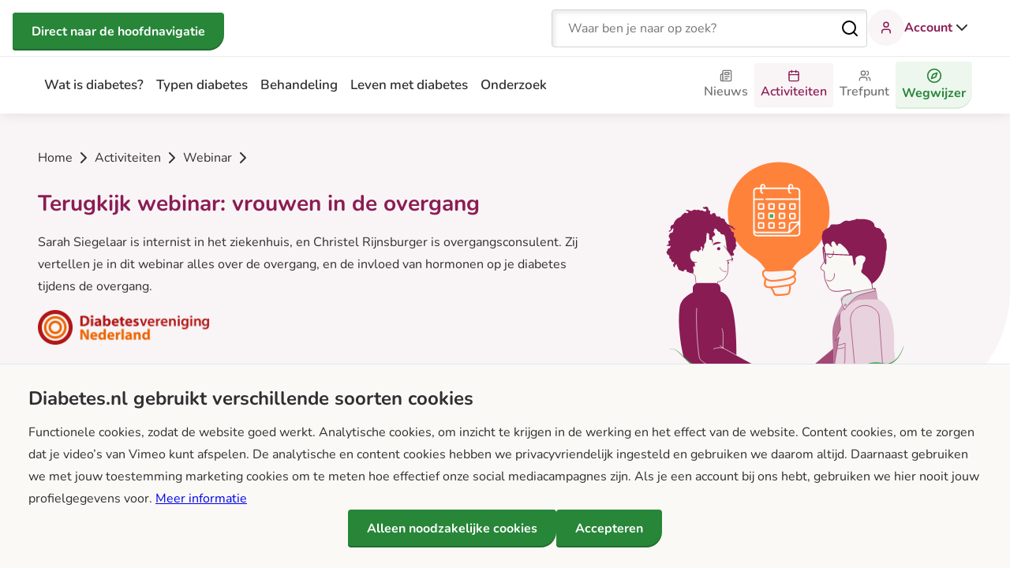

--- FILE ---
content_type: text/html;charset=utf-8
request_url: https://www.diabetes.nl/activiteiten/webinar-vrouwen-in-de-overgang
body_size: 185537
content:
<!DOCTYPE html><html  lang="nl"><head><meta charset="utf-8"><meta name="viewport" content="width=device-width, initial-scale=1"><title>Terugkijk webinar: vrouwen in de overgang - diabetes.nl</title><style>.header{box-shadow:0 0 1rem #0000001a;display:grid;grid-template-columns:[viewport-start] 1.25rem [content-start] minmax(0,1fr) [content-end] 1.25rem [viewport-end];z-index:10}@media print{.header{margin-bottom:1.5rem}}.header>*{grid-column:content-start/content-end}@media(min-width:48em){.header{-moz-column-gap:2rem;column-gap:2rem;grid-template-columns:[viewport-start] minmax(1rem,1fr) [content-start] repeat(12,[c] minmax(0,5rem)) [c content-end] minmax(1rem,1fr) [viewport-end]}}.header__topbar{align-items:center;border-bottom:1px solid #ebebeb;display:grid;grid-column:viewport-start/viewport-end;grid-template-columns:[viewport-start] 1.25rem [content-start] minmax(0,1fr) [content-end] 1.25rem [viewport-end];height:4.5rem;justify-content:space-between}.header__topbar>*{grid-column:content-start/content-end}@media(min-width:48em){.header__topbar{-moz-column-gap:2rem;column-gap:2rem;grid-template-columns:[viewport-start] minmax(1rem,1fr) [content-start] repeat(12,[c] minmax(0,5rem)) [c content-end] minmax(1rem,1fr) [viewport-end]}}.header__navbar{grid-column:content-start/content-end}@media print{.header__navbar{display:none!important}}@media(min-width:90em){.header__navbar{margin:0 -2rem}}.region-header-navbar{background-color:#fff;display:flex;flex-direction:column;inset:0;padding:1.5rem;position:fixed;transform:translate(100%);transition:transform .25s,visibility .25s;visibility:hidden}@media(min-width:64em){.region-header-navbar{padding:.375rem 0;position:static;transform:none;visibility:visible}}.region-header-navbar__content{display:flex;flex-direction:column;gap:1rem;height:100%;position:relative}@media(min-width:64em){.region-header-navbar__content{align-items:center;flex-direction:row;gap:0;justify-content:space-between}}@media(min-width:48em){.region-header-navbar__usernavigation{display:none}}.region-header-navbar__search{display:block}@media(min-width:64em){.region-header-navbar__search{display:none}}.region-header-navbar__close{align-self:flex-end;background-color:transparent;border:solid transparent;border-radius:.25rem;border-width:1px 1px 2px;box-shadow:none;color:#2f2f2f;cursor:pointer;font-family:nunito,sans-serif;font-size:1rem;font-weight:700;line-height:1.5;min-height:1.5rem;padding:0;position:absolute;right:0;top:0}.region-header-navbar__close.button--focus,.region-header-navbar__close:focus{color:#2f2f2f}.region-header-navbar__close.button--hover,.region-header-navbar__close:hover{background-color:transparent;color:#2f2f2f}.region-header-navbar__close.button--disabled,.region-header-navbar__close:disabled,.region-header-navbar__close[disabled]{background-color:#ebebeb}@media(min-width:85.375em){.region-header-navbar__close{font-size:1.063rem;line-height:1.412}}.region-header-navbar__close.button--hover,.region-header-navbar__close:hover{box-shadow:none;text-decoration:underline}.region-header-navbar__close.button--focus,.region-header-navbar__close:focus-visible{border-color:transparent;box-shadow:none;outline:.25rem solid #e8d2dd}.region-header-navbar__close.button--disabled,.region-header-navbar__close:disabled,.region-header-navbar__close[disabled]{background-color:transparent;color:#616161}.region-header-navbar__close.button--disabled.button--hover,.region-header-navbar__close.button--disabled:hover,.region-header-navbar__close:disabled.button--hover,.region-header-navbar__close:disabled:hover,.region-header-navbar__close[disabled].button--hover,.region-header-navbar__close[disabled]:hover{text-decoration:none}@media(min-width:64em){.region-header-navbar__close{display:none}}.region-header-topbar__content{align-items:center;display:flex;gap:1rem;height:100%;justify-content:space-between;position:relative}@media(min-width:90em){.region-header-topbar__content{margin-left:-2rem;margin-right:-2rem}}.region-header-topbar__sitebranding{display:flex}.region-header-topbar__sitebranding img{height:2.375rem}@media(min-width:64em){.region-header-topbar__sitebranding img{height:2.5rem}}.region-header-topbar--active~.region-header-navbar{transform:translate(0);visibility:visible}.region-header-topbar__search{display:none}@media(min-width:64em){.region-header-topbar__search{display:block}}.region-header-topbar__hamburger{background-color:transparent;border:solid transparent;border-radius:.25rem;border-width:1px 1px 2px;box-shadow:none;color:#2f2f2f;cursor:pointer;font-family:nunito,sans-serif;font-size:1rem;font-weight:700;line-height:1.5;padding:0}.region-header-topbar__hamburger.button--focus,.region-header-topbar__hamburger:focus{color:#2f2f2f}.region-header-topbar__hamburger.button--hover,.region-header-topbar__hamburger:hover{background-color:transparent;color:#2f2f2f}.region-header-topbar__hamburger.button--disabled,.region-header-topbar__hamburger:disabled,.region-header-topbar__hamburger[disabled]{background-color:#ebebeb}@media(min-width:85.375em){.region-header-topbar__hamburger{font-size:1.063rem;line-height:1.412}}.region-header-topbar__hamburger.button--hover,.region-header-topbar__hamburger:hover{box-shadow:none;text-decoration:underline}.region-header-topbar__hamburger.button--focus,.region-header-topbar__hamburger:focus-visible{border-color:transparent;box-shadow:none;outline:.25rem solid #e8d2dd}.region-header-topbar__hamburger.button--disabled,.region-header-topbar__hamburger:disabled,.region-header-topbar__hamburger[disabled]{background-color:transparent;color:#616161}.region-header-topbar__hamburger.button--disabled.button--hover,.region-header-topbar__hamburger.button--disabled:hover,.region-header-topbar__hamburger:disabled.button--hover,.region-header-topbar__hamburger:disabled:hover,.region-header-topbar__hamburger[disabled].button--hover,.region-header-topbar__hamburger[disabled]:hover{text-decoration:none}@media print{.region-header-topbar__hamburger{display:none!important}}@media(min-width:64em){.region-header-topbar__hamburger{display:none}}.region-header-topbar__usernavigation{display:none}@media(min-width:48em){.region-header-topbar__usernavigation{display:block}}@media(max-width:63.9375em){.region-header-topbar__usernavigation{margin-left:auto}}.nav-open{height:100vh;overflow:hidden}@media(max-width:63.9375em){.nav-open .region-header-navbar{overflow-y:auto}}</style><style>@media(min-width:64em){.header-search-bar{margin-left:auto;width:clamp(250px,50vw,400px)}}.header-search-bar__input{margin:0;padding-right:2.5rem}.header-search-bar__button{background-color:#fff;border:none;cursor:pointer;display:flex;font-size:1.25rem;padding:0;position:absolute;right:.625rem;top:50%;transform:translateY(-50%)}.header-search-bar__form{margin-bottom:2rem;position:relative}@media(min-width:64em){.header-search-bar__form{margin-bottom:0}}.header-search-bar__form .form-field{margin:0}.header-search-bar__label{height:1px;margin:-1px;overflow:hidden;padding:0;position:absolute;width:1px;clip:rect(0,0,0,0);border:0;white-space:nowrap}</style><style>.form-field-site-search{position:relative}.form-field-site-search__input{margin-bottom:0}.form-field-site-search__input--open{border-bottom-left-radius:0;border-bottom-right-radius:0}.form-field-site-search__autocomplete-results{background-color:#fff;border-bottom-left-radius:.25rem;border-bottom-right-radius:.25rem;box-shadow:0 5px 5px #0000001a;list-style-type:none;margin:0;padding:.75rem;position:absolute;top:100%;width:100%;z-index:1}.form-field-site-search__autocomplete-results-item{color:#2f2f2f;cursor:pointer;font-size:1rem;line-height:1.5;margin:0;padding:.625rem .5rem;transition:color .2s}.form-field-site-search__autocomplete-results-item--selected{background-color:#f9f4f6;border-radius:.25rem;color:#8b1c54}</style><style>.block-header-usernavigation{transition:border .25s}@media print{.block-header-usernavigation{display:none!important}}.block-header-usernavigation__chevron{transition:transform .5s}.block-header-usernavigation--active .block-header-usernavigation__chevron{transform:rotate(-180deg)}.block-header-usernavigation.block-header-usernavigation--active{height:calc(100% + 2px)}@media(min-width:48em){.block-header-usernavigation.block-header-usernavigation--active{border-bottom:1px solid #8b1c54;display:flex}}.block-header-usernavigation__login,.block-header-usernavigation__user{align-items:center;background-color:transparent;border:solid transparent;border-radius:.25rem;border-width:1px 1px 2px;box-shadow:none;color:#2f2f2f;color:#8b1c54;display:flex;flex-direction:row;font-family:nunito,sans-serif;font-size:1rem;font-weight:700;gap:.75rem;line-height:1.5;padding:0;position:relative;text-decoration:none}.block-header-usernavigation__login.button--focus,.block-header-usernavigation__login.button--hover,.block-header-usernavigation__login:focus,.block-header-usernavigation__login:hover,.block-header-usernavigation__user.button--focus,.block-header-usernavigation__user.button--hover,.block-header-usernavigation__user:focus,.block-header-usernavigation__user:hover{color:#2f2f2f}@media(min-width:85.375em){.block-header-usernavigation__login,.block-header-usernavigation__user{font-size:1.063rem;line-height:1.412}}.block-header-usernavigation__login.button--hover,.block-header-usernavigation__login:hover,.block-header-usernavigation__user.button--hover,.block-header-usernavigation__user:hover{box-shadow:none;text-decoration:underline}.block-header-usernavigation__login.button--focus,.block-header-usernavigation__login:focus-visible,.block-header-usernavigation__user.button--focus,.block-header-usernavigation__user:focus-visible{border-color:transparent;box-shadow:none;outline:.25rem solid #e8d2dd}.block-header-usernavigation__login.button--disabled,.block-header-usernavigation__login:disabled,.block-header-usernavigation__login[disabled],.block-header-usernavigation__user.button--disabled,.block-header-usernavigation__user:disabled,.block-header-usernavigation__user[disabled]{background-color:transparent}.block-header-usernavigation__login.button--disabled.button--hover,.block-header-usernavigation__login.button--disabled:hover,.block-header-usernavigation__login:disabled.button--hover,.block-header-usernavigation__login:disabled:hover,.block-header-usernavigation__login[disabled].button--hover,.block-header-usernavigation__login[disabled]:hover,.block-header-usernavigation__user.button--disabled.button--hover,.block-header-usernavigation__user.button--disabled:hover,.block-header-usernavigation__user:disabled.button--hover,.block-header-usernavigation__user:disabled:hover,.block-header-usernavigation__user[disabled].button--hover,.block-header-usernavigation__user[disabled]:hover{text-decoration:none}.block-header-usernavigation__login.button--focus,.block-header-usernavigation__login:focus,.block-header-usernavigation__user.button--focus,.block-header-usernavigation__user:focus{color:#8b1c54}.block-header-usernavigation__login.button--hover,.block-header-usernavigation__login:hover,.block-header-usernavigation__user.button--hover,.block-header-usernavigation__user:hover{background-color:transparent;color:#61133a}.block-header-usernavigation__login.button--disabled,.block-header-usernavigation__login:disabled,.block-header-usernavigation__login[disabled],.block-header-usernavigation__user.button--disabled,.block-header-usernavigation__user:disabled,.block-header-usernavigation__user[disabled]{background-color:#ebebeb;color:#616161}.block-header-usernavigation__login-chevron,.block-header-usernavigation__user-chevron{color:#2f2f2f;transition:transform .25s}.block-header-usernavigation__login--active .block-header-usernavigation__login-chevron,.block-header-usernavigation__login--active .block-header-usernavigation__user-chevron,.block-header-usernavigation__user--active .block-header-usernavigation__login-chevron,.block-header-usernavigation__user--active .block-header-usernavigation__user-chevron{transform:scaleY(-1)}.block-header-usernavigation__login .user-avatar__icon,.block-header-usernavigation__user .user-avatar__icon{background:radial-gradient(circle at center,#f9f4f6 0,#f9f4f6 70%,transparent 71%);box-sizing:content-box;color:#8b1c54;height:1rem;padding:.5rem;position:relative;width:1rem}@media(min-width:48em){.block-header-usernavigation__login .user-avatar__icon,.block-header-usernavigation__user .user-avatar__icon{height:1.25rem;padding:.75rem;width:1.25rem}}.block-header-usernavigation__login:hover,.block-header-usernavigation__user:hover{cursor:pointer;text-decoration:underline}@media(max-width:47.9375em){.block-header-usernavigation--guest-menu{padding:0 0 .75rem}.block-header-usernavigation--guest-menu .block-header-usernavigation__user{display:none}.block-header-usernavigation--guest-menu .block-header-usernavigation__menu{max-height:100%;visibility:visible;width:100%}}@media(max-width:47.9375em)and (min-width:40em){.block-header-usernavigation--guest-menu .block-header-usernavigation__menu{max-width:18rem}}.block-header-usernavigation__menu{display:flex;flex-direction:column;gap:.75rem;height:auto;margin:1rem 0 1rem 1.25rem;overflow:hidden;transition:max-height .25s,padding .25s,visibility .25s;visibility:hidden;width:-moz-fit-content;width:fit-content;z-index:3}.block-header-usernavigation--active .block-header-usernavigation__menu{visibility:visible}@media(min-width:48em){.block-header-usernavigation__menu{background-color:#fff;border-radius:.25rem;box-shadow:0 5px 5px #0000001a;margin:0;padding:1rem 1.25rem;position:absolute;right:2.5rem;top:calc(100% + 1px)}}@media(min-width:64em){.block-header-usernavigation__menu{right:0;top:calc(100% + 2px)}}.block-header-usernavigation__menu--hidden{margin:0;max-height:0}@media(min-width:48em){.block-header-usernavigation__menu--hidden{padding:0 1.25rem}}</style><style>.avatar{align-items:center;aspect-ratio:1/1;background:#f9f4f6;border:1px solid transparent;border-radius:50%;box-sizing:content-box;color:#8b1c54;display:flex;height:2.75rem;justify-content:center;-o-object-fit:cover;object-fit:cover;width:2.75rem}@media(min-width:48em){.avatar{height:3.5rem;width:3.5rem}}.avatar .avatar__icon{height:42.9%;width:42.9%}.avatar--bordered{border-color:#d1a4bb}.avatar--xsmall{height:1.5rem;width:1.5rem}.avatar--small{height:2.25rem;width:2.25rem}@media(min-width:48em){.avatar--small{height:2.75rem;width:2.75rem}}.avatar--large{height:2.75rem;width:2.75rem}@media(min-width:48em){.avatar--large{height:3.5rem;width:3.5rem}}@media(min-width:85.375em){.avatar--large{height:4.5rem;width:4.5rem}}.avatar--xlarge{height:7.5rem;width:7.5rem}@media(min-width:85.375em){.avatar--xlarge{height:10rem;width:10rem}}.avatar--fluid{height:100%;width:100%}</style><style>.guest-menu{display:flex;flex-direction:column;gap:.5rem;margin:0;padding:0}.guest-menu__item{list-style:none}.guest-menu__item .button{height:100%;width:100%}@media(max-width:63.9375em){.guest-menu__item .button.button--hover,.guest-menu__item .button:hover{box-shadow:none}}.guest-menu__link{align-items:center;color:#2f2f2f;display:flex;flex-direction:row;font-size:1rem;font-weight:600;gap:.5rem;line-height:1.5;padding:.625rem .5rem;text-decoration:none;transition:color .2s}.guest-menu__link:hover{color:#8b1c54;text-decoration:underline}.guest-menu__link-icon{height:1.25rem}</style><style>.block-header-mainnavigation__list{display:flex;flex-direction:column;gap:.125rem;list-style:none;margin:0;padding:0}@media(min-width:64em){.block-header-mainnavigation__list{align-items:center;flex-direction:row}}.block-header-mainnavigation__list-item a,.block-header-mainnavigation__list-item button{align-items:center;border-radius:.25rem;display:flex;padding:.75rem 1rem;position:relative;text-align:center;text-decoration:none;width:-moz-fit-content;width:fit-content}.block-header-mainnavigation__list-item a.router-link-active,.block-header-mainnavigation__list-item a:hover,.block-header-mainnavigation__list-item button.router-link-active,.block-header-mainnavigation__list-item button:hover{background-color:#f9f4f6;color:#8b1c54}.block-header-mainnavigation__list-item a:hover,.block-header-mainnavigation__list-item button:hover{text-decoration:underline}@media(min-width:64em)and (max-width:89.9375em){.block-header-mainnavigation__list-item a,.block-header-mainnavigation__list-item button{padding:.5rem}}.block-header-mainnavigation__list-item a{color:#2f2f2f;font-size:1.063rem;font-weight:600;line-height:1.412}@media(min-width:85.375em){.block-header-mainnavigation__list-item a{font-size:1.125rem;line-height:1.333}}@media(min-width:64em){.block-header-mainnavigation__list-item--home{display:none}}</style><style>.block-header-secondarynavigation__list{display:flex;flex-direction:column;gap:.125rem;list-style:none;margin:0;padding:0}@media(min-width:64em){.block-header-secondarynavigation__list{align-items:center;flex-direction:row}}.block-header-secondarynavigation__list-item a,.block-header-secondarynavigation__list-item button{align-items:center;border-radius:.25rem;padding:.75rem 1rem;position:relative;text-align:center;text-decoration:none;width:-moz-fit-content;width:fit-content}.block-header-secondarynavigation__list-item a.router-link-active,.block-header-secondarynavigation__list-item a:hover,.block-header-secondarynavigation__list-item button.router-link-active,.block-header-secondarynavigation__list-item button:hover{background-color:#f9f4f6;color:#8b1c54}.block-header-secondarynavigation__list-item a:hover,.block-header-secondarynavigation__list-item button:hover{text-decoration:underline}@media(min-width:64em)and (max-width:89.9375em){.block-header-secondarynavigation__list-item a,.block-header-secondarynavigation__list-item button{padding:.5rem}}@media(max-width:85.3125em){.block-header-secondarynavigation__list-item{flex-direction:column}}.block-header-secondarynavigation__list-item a,.block-header-secondarynavigation__list-item button{color:#757575;display:flex;font-size:1rem;font-weight:600;gap:.625rem;line-height:1.5}.block-header-secondarynavigation__list-item a .block-header-secondarynavigation__icon,.block-header-secondarynavigation__list-item button .block-header-secondarynavigation__icon{height:1.25rem;width:1.25rem}@media(min-width:64em){.block-header-secondarynavigation__list-item a,.block-header-secondarynavigation__list-item button{flex-direction:column;gap:0;height:auto}.block-header-secondarynavigation__list-item a .block-header-secondarynavigation__icon,.block-header-secondarynavigation__list-item button .block-header-secondarynavigation__icon{height:1rem;width:1rem}}@media(min-width:85.375em){.block-header-secondarynavigation__list-item a,.block-header-secondarynavigation__list-item button{flex-direction:column}.block-header-secondarynavigation__list-item a .block-header-secondarynavigation__icon,.block-header-secondarynavigation__list-item button .block-header-secondarynavigation__icon{height:1.25rem;width:1.25rem}}.block-header-secondarynavigation__list-item--profile-link a,.block-header-secondarynavigation__list-item--profile-link button{background-color:transparent;border:none;color:#278638;cursor:pointer;font-family:inherit;font-weight:600}.block-header-secondarynavigation__list-item--profile-link a.router-link-active,.block-header-secondarynavigation__list-item--profile-link a:hover,.block-header-secondarynavigation__list-item--profile-link button.router-link-active,.block-header-secondarynavigation__list-item--profile-link button:hover{background-color:#edf7ee;color:#278638}@media(min-width:64em){.block-header-secondarynavigation__list-item--profile-link a,.block-header-secondarynavigation__list-item--profile-link button{align-items:center;-webkit-appearance:none;-moz-appearance:none;appearance:none;background-color:#278638;background-color:#edf7ee;border:none;border-radius:.25rem .25rem 1.25rem;box-shadow:inset 0 -.125rem #0003;box-shadow:inset 0 -.125rem #2786381a;color:#fff;color:#278638;cursor:pointer;display:inline-flex;font-family:nunito,sans-serif;font-size:1rem;font-weight:700;gap:.75rem;gap:0;height:auto;line-height:1.5;margin:0;overflow-wrap:anywhere;padding:.75rem 1.5rem;text-align:center;text-decoration:none;text-shadow:none;transition:box-shadow .2s,background-color .2s,color .2s;vertical-align:middle;width:-moz-fit-content;width:fit-content;word-break:normal}.block-header-secondarynavigation__list-item--profile-link a.button--focus,.block-header-secondarynavigation__list-item--profile-link a:focus,.block-header-secondarynavigation__list-item--profile-link button.button--focus,.block-header-secondarynavigation__list-item--profile-link button:focus{color:#fff}.block-header-secondarynavigation__list-item--profile-link a.button--hover,.block-header-secondarynavigation__list-item--profile-link a:hover,.block-header-secondarynavigation__list-item--profile-link button.button--hover,.block-header-secondarynavigation__list-item--profile-link button:hover{background-color:#237a33;color:#fff}.block-header-secondarynavigation__list-item--profile-link a.button--disabled,.block-header-secondarynavigation__list-item--profile-link a:disabled,.block-header-secondarynavigation__list-item--profile-link a[disabled],.block-header-secondarynavigation__list-item--profile-link button.button--disabled,.block-header-secondarynavigation__list-item--profile-link button:disabled,.block-header-secondarynavigation__list-item--profile-link button[disabled]{background-color:#ebebeb;color:#616161}}@media(min-width:64em)and (min-width:85.375em){.block-header-secondarynavigation__list-item--profile-link a,.block-header-secondarynavigation__list-item--profile-link button{font-size:1.063rem;line-height:1.412}}@media(min-width:64em){.block-header-secondarynavigation__list-item--profile-link a .lucide,.block-header-secondarynavigation__list-item--profile-link button .lucide{flex-shrink:0;height:1rem;width:1rem}}@media(min-width:64em)and (min-width:64em){.block-header-secondarynavigation__list-item--profile-link a .lucide,.block-header-secondarynavigation__list-item--profile-link button .lucide{height:1.25rem;width:1.25rem}}@media(min-width:64em){.block-header-secondarynavigation__list-item--profile-link a.button--focus,.block-header-secondarynavigation__list-item--profile-link a:focus-visible,.block-header-secondarynavigation__list-item--profile-link button.button--focus,.block-header-secondarynavigation__list-item--profile-link button:focus-visible{box-shadow:inset 0 -.125rem #0003;outline:.25rem solid #e8d2dd}.block-header-secondarynavigation__list-item--profile-link a.button--hover,.block-header-secondarynavigation__list-item--profile-link a:hover,.block-header-secondarynavigation__list-item--profile-link button.button--hover,.block-header-secondarynavigation__list-item--profile-link button:hover{box-shadow:0 .5rem 1rem #00000026;text-decoration:none}.block-header-secondarynavigation__list-item--profile-link a:disabled,.block-header-secondarynavigation__list-item--profile-link a[disabled],.block-header-secondarynavigation__list-item--profile-link button:disabled,.block-header-secondarynavigation__list-item--profile-link button[disabled]{box-shadow:none;cursor:not-allowed}.block-header-secondarynavigation__list-item--profile-link a.button--focus,.block-header-secondarynavigation__list-item--profile-link a:focus,.block-header-secondarynavigation__list-item--profile-link button.button--focus,.block-header-secondarynavigation__list-item--profile-link button:focus{color:#278638}.block-header-secondarynavigation__list-item--profile-link a.button--hover,.block-header-secondarynavigation__list-item--profile-link a:hover,.block-header-secondarynavigation__list-item--profile-link button.button--hover,.block-header-secondarynavigation__list-item--profile-link button:hover{color:#fff}.block-header-secondarynavigation__list-item--profile-link a.button--disabled,.block-header-secondarynavigation__list-item--profile-link a:disabled,.block-header-secondarynavigation__list-item--profile-link a[disabled],.block-header-secondarynavigation__list-item--profile-link button.button--disabled,.block-header-secondarynavigation__list-item--profile-link button:disabled,.block-header-secondarynavigation__list-item--profile-link button[disabled]{background-color:#ebebeb;color:#616161}}@media(min-width:64em)and (max-width:85.3125em){.block-header-secondarynavigation__list-item--profile-link a,.block-header-secondarynavigation__list-item--profile-link button{padding:.5rem}}@media(min-width:85.375em){.block-header-secondarynavigation__list-item--profile-link{margin-left:.75rem}}</style><style>.styled-overlay-modal{align-items:center;display:flex;justify-content:flex-end}.styled-overlay-modal-content{background:#fff;border-radius:.25rem;display:flex;flex-direction:column;height:100%;overflow-y:auto;padding:1.5rem;width:100vw}@media(min-width:48em){.styled-overlay-modal-content{padding:2rem;width:60vw}}.overlay-modal{max-width:30rem;position:relative;width:100%}@media(min-width:64em){.overlay-modal{margin-left:4rem}}@media(min-width:85.375em){.overlay-modal{max-width:40rem}}.overlay-modal__accent{align-items:center;color:#278638;display:inline-flex;font-weight:700;gap:.5rem}.overlay-modal__accent-icon{height:1em;width:1em}.overlay-modal__cross{background-color:#fff;border:none;cursor:pointer;float:right}.overlay-modal__cross-icon{color:#2f2f2f;pointer-events:none}.overlay-modal__submit{margin:2rem 0}</style><style>.vfm--fixed{position:fixed}.vfm--absolute{position:absolute}.vfm--inset{inset:0}.vfm--overlay{background-color:#00000080;z-index:-1}.vfm--prevent-none{pointer-events:none}.vfm--prevent-auto{pointer-events:auto}.vfm--outline-none:focus{outline:none}@keyframes fade-in{0%{opacity:0}to{opacity:1}}@keyframes fade-out{0%{opacity:1}to{opacity:0}}.vfm-fade-enter-active{animation:fade-in .3s ease}.vfm-fade-leave-active{animation:fade-out .3s ease}.vfm-bounce-back{transition-duration:.3s;transition-property:transform}.vfm-slide-down-enter-active,.vfm-slide-down-leave-active,.vfm-slide-up-enter-active,.vfm-slide-up-leave-active{transition:transform .3s ease}.vfm-slide-down-enter-from,.vfm-slide-down-leave-to{transform:translateY(100vh)!important}.vfm-slide-up-enter-from,.vfm-slide-up-leave-to{transform:translateY(-100vh)!important}.vfm-slide-left-enter-active,.vfm-slide-left-leave-active,.vfm-slide-right-enter-active,.vfm-slide-right-leave-active{transition:transform .3s ease}.vfm-slide-right-enter-from,.vfm-slide-right-leave-to{transform:translate(100vw)!important}.vfm-slide-left-enter-from,.vfm-slide-left-leave-to{transform:translate(-100vw)!important}.vfm-swipe-banner-back,.vfm-swipe-banner-forward{bottom:0;position:fixed;top:0;width:27px;z-index:10}.vfm-swipe-banner-back{left:0}.vfm-swipe-banner-forward{right:0}</style><style>.activity-header__providers{display:flex;font-size:1rem;font-weight:700;gap:1rem;line-height:1.375;margin-bottom:1rem}@media(min-width:85.375em){.activity-header__providers{font-size:1.125rem;line-height:1.333}}.activity-header__providers-list{display:flex;flex-flow:row wrap;gap:1.5rem;list-style:none;margin:0;padding:0}.activity-header__providers-item{height:2.75rem;width:auto}.activity-header__providers-item img{max-height:100%;width:auto}.activity-page__introduction .term__clickable-icon{height:1.125rem;margin-bottom:.25rem;vertical-align:middle;width:1.125rem}.activity-page__introduction .term__clickable-icon path:nth-child(2),.activity-page__introduction .term__clickable-icon path:nth-child(3){stroke-width:3px}.activity-page__introduction .term__clickable{background:none;border:none;color:inherit;cursor:pointer;display:inline;font-family:inherit;font-size:inherit;font-style:inherit;font-variation-settings:inherit;font-weight:inherit;padding:0}.activity-page__introduction .term__clickable:is(.activity-page__introduction .term__clickable--expanded,:hover,:focus) .term__clickable-icon circle:first-child{fill:currentcolor}.activity-page__introduction .term__clickable:is(.activity-page__introduction .term__clickable--expanded,:hover,:focus) .term__clickable-icon path:nth-child(2),.activity-page__introduction .term__clickable:is(.activity-page__introduction .term__clickable--expanded,:hover,:focus) .term__clickable-icon path:nth-child(3){color:#fff}.activity-page__introduction .term__clickable-label{border-bottom:.125rem dashed #2f2f2f}.activity-page__introduction .term__definition{background-color:#fff;border-radius:1rem 1rem 1.75rem;display:block;margin:1rem 0;padding:1.5rem 4rem 1.5rem 1.5rem;position:relative}.activity-page__introduction .term__definition--hidden{display:none}.activity-page__introduction .term__definition-close{background:none;border:none;cursor:pointer;display:inline;padding:0;position:absolute;right:1.5rem;top:1.5rem}.activity-page__introduction .term__definition-title{display:block}.activity-page__introduction .term__definition-text{white-space:pre-line}.activity-page__content{display:grid;grid-template-columns:[viewport-start] 1.25rem [content-start] minmax(0,1fr) [content-end] 1.25rem [viewport-end];margin-bottom:2rem;padding-top:2rem}.activity-page__content>*{grid-column:content-start/content-end}@media(min-width:48em){.activity-page__content{-moz-column-gap:2rem;column-gap:2rem;grid-template-columns:[viewport-start] minmax(1rem,1fr) [content-start] repeat(12,[c] minmax(0,5rem)) [c content-end] minmax(1rem,1fr) [viewport-end];padding-top:4rem}}.activity-page__body{grid-row:2}@media(min-width:64em){.activity-page__body{grid-column:content-start/span 8;grid-row:1}}.activity-page__aside{display:contents}@media(min-width:64em){.activity-page__aside{display:initial;grid-column:c 9/content-end;grid-row:1}}.activity-practical-information{border:1px solid #e0e0e0;border-radius:1rem;padding:1.5rem 1rem}@media(min-width:64em){.activity-practical-information{background-color:#faf9f6;padding:2.25rem 2rem}}@media(max-width:63.9375em){.activity-practical-information{grid-column:content-start/content-end;grid-row:1;margin:.75rem 0 1.5rem}}.activity-practical-information__list{display:flex;flex-direction:column;gap:.5rem;list-style:none;margin:0;padding:0}.activity-practical-information__list-item{align-items:flex-start;display:flex;font-size:.875rem;gap:.25rem;line-height:1.667}@media(min-width:85.375em){.activity-practical-information__list-item{font-size:1.125rem;line-height:1.556}}.activity-practical-information__list-item>:first-child{flex-shrink:0}.activity-practical-information__list-item-label{align-items:center;display:inline-flex;font-weight:700;gap:.75rem;white-space:nowrap}.activity-cta{margin:1.5rem 0}@media(max-width:63.9375em){.activity-cta{grid-column:content-start/content-end;grid-row:3;margin:.75rem 0}}.activity-cta__title{font-size:1rem;font-weight:700;line-height:1.375;margin-bottom:.25rem}@media(min-width:85.375em){.activity-cta__title{font-size:1.125rem;line-height:1.333}}.activity-cta__description{font-size:.875rem;line-height:1.667;margin:0 0 1rem}@media(min-width:85.375em){.activity-cta__description{font-size:1.125rem;line-height:1.556}}.activity-cta__links{display:flex;flex-flow:row wrap;gap:.75rem}.activity-cta__link{font-size:.875rem;justify-content:space-between;line-height:1.667;margin:0}@media(min-width:85.375em){.activity-cta__link{font-size:1.125rem;line-height:1.556}}@media(min-width:64em){.activity-cta__link{width:100%}}.activity-page__related-content{background-color:#f9f4f6;border-top-right-radius:3.75rem;display:grid;grid-template-columns:[viewport-start] 1.25rem [content-start] minmax(0,1fr) [content-end] 1.25rem [viewport-end];margin-bottom:-22rem;padding:4rem 0 23rem}.activity-page__related-content>*{grid-column:content-start/content-end}@media(min-width:48em){.activity-page__related-content{border-top-right-radius:10rem;-moz-column-gap:2rem;column-gap:2rem;grid-template-columns:[viewport-start] minmax(1rem,1fr) [content-start] repeat(12,[c] minmax(0,5rem)) [c content-end] minmax(1rem,1fr) [viewport-end]}}</style><style>.pre-footer{display:grid;grid-template-columns:[viewport-start] 1.25rem [content-start] minmax(0,1fr) [content-end] 1.25rem [viewport-end];position:relative;z-index:1}.pre-footer>*{grid-column:content-start/content-end}@media(min-width:48em){.pre-footer{-moz-column-gap:2rem;column-gap:2rem;grid-template-columns:[viewport-start] minmax(1rem,1fr) [content-start] repeat(12,[c] minmax(0,5rem)) [c content-end] minmax(1rem,1fr) [viewport-end]}}@media print{.pre-footer{display:none!important}}.pre-footer__container{background-color:#8b1c54;border-top-left-radius:2.5rem;color:#fff;display:flex;flex-direction:column;gap:1.5rem;padding:1.875rem .625rem 1.875rem 1.875rem;position:relative}@media(min-width:64em){.pre-footer__container{align-items:center;border-top-left-radius:3.75rem;flex-direction:row;gap:4rem;padding:2.5rem 0 2.5rem 4rem}}.pre-footer__container:after,.pre-footer__container:before{background-color:#8b1c54;content:"";display:block;height:100%;position:absolute;width:50vw;z-index:-1}.pre-footer__container:before{bottom:-75%;left:0}.pre-footer__container:after{left:50%;top:0}.pre-footer__content{display:flex;flex-direction:column;font-size:.875rem;line-height:1.667;position:relative}@media(min-width:85.375em){.pre-footer__content{font-size:1rem;line-height:1.714}}.pre-footer__content p{margin:0}.pre-footer__title{font-family:nunito,sans-serif;font-size:1.25rem;font-weight:700;line-height:1.1;margin-bottom:.5rem}@media(min-width:85.375em){.pre-footer__title{font-size:1.5rem;line-height:1.333}}.pre-footer__form{display:flex;flex-flow:row wrap;gap:.5rem;z-index:1}.pre-footer__form>*{flex-shrink:0}@media(min-width:64em){.pre-footer__form{flex-grow:1;justify-content:flex-end}}.pre-footer__form .button,.pre-footer__form input{margin:0;white-space:nowrap}.pre-footer__form .form-field{margin:0}.pre-footer__form .form-field-email{flex-grow:1;max-width:24rem}.pre-footer__form .form-field__label{height:1px;margin:-1px;overflow:hidden;padding:0;position:absolute;width:1px;clip:rect(0,0,0,0);border:0;white-space:nowrap}</style><style>.footer{background-color:#faf9f6;border-top-left-radius:3.75rem;font-size:1rem;line-height:1.75;padding:3.125rem 0 3.125rem 2rem;z-index:1}@media print{.footer{display:none!important}}@media(min-width:85.375em){.footer{font-size:1.125rem;line-height:1.556}}@media(min-width:48em){.footer{border-top-left-radius:3.75rem;padding:5rem 0}}.footer__content{display:grid;grid-template-columns:[viewport-start] 1.25rem [content-start] minmax(0,1fr) [content-end] 1.25rem [viewport-end]}.footer__content>*{grid-column:content-start/content-end}@media(min-width:48em){.footer__content{-moz-column-gap:2rem;column-gap:2rem;grid-template-columns:[viewport-start] minmax(1rem,1fr) [content-start] repeat(12,[c] minmax(0,5rem)) [c content-end] minmax(1rem,1fr) [viewport-end]}}.footer__content ul{list-style:none;margin:0;padding:0}.footer__content ul li{margin-bottom:1.25rem}.footer__content a{color:#2f2f2f;text-decoration:none}.footer__content a:focus,.footer__content a:hover{color:#61133a;text-decoration:underline}.footer__content a:focus{border-radius:.01rem;color:inherit;outline:.25rem solid #e8d2dd;outline-offset:.25rem;text-decoration:none}.footer__content a:focus:hover{color:#8b1c54;text-decoration:underline}.footer__content h2{color:#8b1c54;font-family:nunito,sans-serif;font-size:1.25rem;font-weight:700;line-height:1.1}@media(min-width:85.375em){.footer__content h2{font-size:1.5rem;line-height:1.333}}.footer__content .brand__logo{height:2.5rem;transition:filter .25s ease-in-out}.footer__content .brand__logo:not(:hover){filter:grayscale(1)}.footer__content .footer-social-media{padding:1rem 0}@media(min-width:48em){.footer__content .footer-social-media{padding:2rem 0}}.footer__content .footer-social-media__items{display:flex;flex-flow:wrap;gap:1rem}.footer__content .footer-social-media__item{margin:0}.footer__content .footer-social-media__item-link .footer-social-media__icon{background:radial-gradient(circle at center,#e8d2dd 0,#e8d2dd 70%,transparent 71%);box-sizing:content-box;color:#8b1c54;height:1rem;padding:.5rem;position:relative;width:1rem}.footer__content .footer-social-media__item-link .footer-social-media__icon:hover{background:radial-gradient(circle at center,#d1bdc7 0,#d1bdc7 70%,transparent 71%)}@media(min-width:64em){.footer__content .footer-social-media__item-link .footer-social-media__icon{height:1.25rem;padding:.75rem;width:1.25rem}}.footer__content .footer-social-media__item-link{display:flex}.footer__content .footer-social-media__item-label{height:1px;margin:-1px;overflow:hidden;padding:0;position:absolute;width:1px;clip:rect(0,0,0,0);border:0;white-space:nowrap}@media(min-width:48em){.footer__content .footer__on{grid-column:content-start/span 6;grid-row:2}.footer__content .footer__on ul{-moz-column-count:2;column-count:2}.footer__content .footer__quick-links{grid-column:c 7/span 3;grid-row:2}.footer__content .footer__about{grid-column:c 10/span 3;grid-row:2}.footer__content .footer__about,.footer__content .footer__on,.footer__content .footer__quick-links{margin-top:1rem}.footer__content .footer__bottom{grid-column:content-start/content-end;grid-row:3}}@media(min-width:64em){.footer__content .footer__on{grid-column:content-start/span 6;grid-row:1}.footer__content .footer__quick-links{grid-column:c 7/span 3;grid-row:1}.footer__content .footer__about{grid-column:c 10/span 3;grid-row:1}.footer__content .footer__bottom{grid-column:content-start/content-end;grid-row:2}}.footer__logo{display:flex;flex-direction:column;justify-content:end;margin:1.75rem 0;width:-moz-fit-content;width:fit-content}@media(min-width:64em){.footer__logo{margin:1.75rem 0 0}}.footer__logo .logo{height:2.5rem}.footer__about,.footer__quick-links{margin-top:2rem}.footer__bottom{display:flex;flex-direction:column;justify-content:start}@media(min-width:64em){.footer__bottom{flex-direction:row;justify-content:space-between}}.footer__bottom ul{align-items:center;display:flex;flex:1;flex-flow:row wrap;gap:1rem 3rem;list-style:none;margin:0;padding:0}.footer__bottom ul li{margin:0}.footer-partners{display:flex;flex-direction:column;justify-content:start;width:-moz-fit-content;width:fit-content}.footer-partners__initiative{font-weight:700}.footer__eeat_oneliner{font-size:.875rem;line-height:1.667;margin-top:3rem}@media(min-width:85.375em){.footer__eeat_oneliner{font-size:1rem;line-height:1.714}}</style><style>.cookie-bar{align-items:center;background-color:#faf9f6;border-top:1px solid #e2e8f0;bottom:0;display:flex;flex-direction:column;gap:1rem;justify-content:space-between;left:0;padding:.625rem 2.25rem;position:fixed;right:0;z-index:1000}@media(max-width:47.9375em){.cookie-bar{flex-direction:column;padding:1.25rem 1.875rem}}.cookie-bar__body{flex:2}.cookie-bar__body p{margin:1rem 0 0}.cookie-bar__heading{font-size:1.5rem;line-height:1.1;margin-bottom:0}@media(max-width:47.9375em){.cookie-bar__heading{font-size:1.25rem}}.cookie-bar__actions{align-items:center;display:flex;flex:1;flex-wrap:wrap;gap:1rem;justify-content:flex-end;margin-bottom:1rem}@media(max-width:47.9375em){.cookie-bar__actions{justify-content:flex-start;width:100%}}.cookie-bar__actions a{align-items:center;color:#2f2f2f}.cookie-bar__actions a:hover{color:#2f2f2f;text-decoration:none}</style><style>.page-header{background-color:#faf9f6;border-bottom-right-radius:3.75rem;display:grid;grid-template-columns:[viewport-start] 1.25rem [content-start] minmax(0,1fr) [content-end] 1.25rem [viewport-end];overflow:hidden;position:relative;z-index:1}.page-header>*{grid-column:content-start/content-end}@media(min-width:48em){.page-header{-moz-column-gap:2rem;column-gap:2rem;grid-template-columns:[viewport-start] minmax(1rem,1fr) [content-start] repeat(12,[c] minmax(0,5rem)) [c content-end] minmax(1rem,1fr) [viewport-end]}}@media(min-width:64em){.page-header{border-bottom-right-radius:10rem}}@media(min-width:85.375em){.page-header{min-height:28rem}}.page-header__content{display:grid;grid-template-rows:auto}@media(min-width:48em){.page-header__content{grid-template-columns:auto 2.5rem min(35%,25rem);grid-template-rows:1.5rem minmax(15rem,auto) minmax(0,auto) 1.5rem}}@media(min-width:64em){.page-header__content{grid-template-columns:auto 5rem min(40%,25rem);grid-template-rows:2rem minmax(20rem,auto) minmax(0,auto) 2rem}}@media(min-width:85.375em){.page-header__content{grid-template-columns:auto 5rem 30rem;grid-template-rows:4rem minmax(22rem,auto) minmax(0,auto) 2rem}}.page-header__information{grid-column:1;grid-row:1/3;padding:2rem 0;z-index:2}@media(min-width:48em){.page-header__information{grid-column:1/3;grid-row:2/4;padding:initial}.page-header__information>:not(h1,button,a.button,a.button-bookmark){padding-right:0}}.page-header__illustration,.page-header__image{display:flex;justify-content:flex-end}.page-header--colored{background-color:#f9f4f6}.page-header--colored .page-header__illustration{background-color:#e8d2dd4d}@media(min-width:48em){.page-header--colored .page-header__illustration{background-color:#e8d2dd}.page-header__information{grid-column:1/2}}.page-header__extra-content{grid-column:1;grid-row:5;margin-bottom:1.25rem;position:relative;width:100%}@media(min-width:64em){.page-header__extra-content{grid-column:3;grid-row:2;height:100%;margin-bottom:unset;min-width:20rem}}.page-header__illustration{background-color:#e8d2dd4d;bottom:-1rem;grid-column:1;grid-row:1;justify-self:end;inset:0 0 0 auto;margin-right:-7.5vw;-webkit-mask-image:url(https://www.diabetes.nl/_nuxt/mask.C5TMJjJx.png);mask-image:url(https://www.diabetes.nl/_nuxt/mask.C5TMJjJx.png);-webkit-mask-position:0 3.75rem;mask-position:0 3.75rem;-webkit-mask-repeat:no-repeat;mask-repeat:no-repeat;-webkit-mask-size:cover;mask-size:cover;position:absolute;width:20rem}@media(min-width:48em){.page-header__illustration{background-color:#e8d2dd;grid-column:2/4;grid-row:1/-1;height:100%;justify-self:auto;-webkit-mask-position:0 3.75rem;mask-position:0 3.75rem;-webkit-mask-size:cover;mask-size:cover;max-height:50rem;max-width:none;position:relative;width:100%}.page-header__illustration--activities{background-image:url(https://www.diabetes.nl/_nuxt/activities.D1RbL8LU.svg)}.page-header--colored .page-header__illustration--activities,.page-header__illustration--activities{background-color:transparent;background-position:50%;background-repeat:no-repeat;background-size:70%;-webkit-mask-image:none;mask-image:none}.page-header__illustration--apple{background-image:url(https://www.diabetes.nl/_nuxt/apple.DQm9r_Ui.svg)}.page-header--colored .page-header__illustration--apple,.page-header__illustration--apple{background-color:transparent;background-position:50%;background-repeat:no-repeat;background-size:70%;-webkit-mask-image:none;mask-image:none}.page-header__illustration--biking{background-image:url(https://www.diabetes.nl/_nuxt/biking.CTLpbQJV.svg)}.page-header--colored .page-header__illustration--biking,.page-header__illustration--biking{background-color:transparent;background-position:50%;background-repeat:no-repeat;background-size:70%;-webkit-mask-image:none;mask-image:none}.page-header__illustration--blog{background-image:url(https://www.diabetes.nl/_nuxt/blog.DiAuqADp.svg)}.page-header--colored .page-header__illustration--blog,.page-header__illustration--blog{background-color:transparent;background-position:50%;background-repeat:no-repeat;background-size:70%;-webkit-mask-image:none;mask-image:none}.page-header__illustration--cassis{background-image:url(https://www.diabetes.nl/_nuxt/cassis.cA8AynXM.svg)}.page-header--colored .page-header__illustration--cassis,.page-header__illustration--cassis{background-color:transparent;background-position:50%;background-repeat:no-repeat;background-size:70%;-webkit-mask-image:none;mask-image:none}.page-header__illustration--diabetes-general{background-image:url(https://www.diabetes.nl/_nuxt/diabetes-general.BHlAxgEt.svg)}.page-header--colored .page-header__illustration--diabetes-general,.page-header__illustration--diabetes-general{background-color:transparent;background-position:50%;background-repeat:no-repeat;background-size:70%;-webkit-mask-image:none;mask-image:none}.page-header__illustration--diabetes-type-1{background-image:url(https://www.diabetes.nl/_nuxt/diabetes-type-1.Bu30kYIt.svg)}.page-header--colored .page-header__illustration--diabetes-type-1,.page-header__illustration--diabetes-type-1{background-color:transparent;background-position:50%;background-repeat:no-repeat;background-size:70%;-webkit-mask-image:none;mask-image:none}.page-header__illustration--diabetes-type-2{background-image:url(https://www.diabetes.nl/_nuxt/diabetes-type-2.xkx7-H1d.svg)}.page-header--colored .page-header__illustration--diabetes-type-2,.page-header__illustration--diabetes-type-2{background-color:transparent;background-position:50%;background-repeat:no-repeat;background-size:70%;-webkit-mask-image:none;mask-image:none}.page-header__illustration--error{background-image:url(https://www.diabetes.nl/_nuxt/error.Da2UnSUH.svg)}.page-header--colored .page-header__illustration--error,.page-header__illustration--error{background-color:transparent;background-position:50%;background-repeat:no-repeat;background-size:70%;-webkit-mask-image:none;mask-image:none}.page-header__illustration--gestational-diabetes{background-image:url(https://www.diabetes.nl/_nuxt/gestational-diabetes.CuJboJnq.svg)}.page-header--colored .page-header__illustration--gestational-diabetes,.page-header__illustration--gestational-diabetes{background-color:transparent;background-position:50%;background-repeat:no-repeat;background-size:70%;-webkit-mask-image:none;mask-image:none}.page-header__illustration--greeting{background-image:url(https://www.diabetes.nl/_nuxt/greeting.CnjLhFM4.svg)}.page-header--colored .page-header__illustration--greeting,.page-header__illustration--greeting{background-color:transparent;background-position:50%;background-repeat:no-repeat;background-size:70%;-webkit-mask-image:none;mask-image:none}.page-header__illustration--kitchen{background-image:url(https://www.diabetes.nl/_nuxt/kitchen.CLij267y.svg)}.page-header--colored .page-header__illustration--kitchen,.page-header__illustration--kitchen{background-color:transparent;background-position:50%;background-repeat:no-repeat;background-size:70%;-webkit-mask-image:none;mask-image:none}.page-header__illustration--lada{background-image:url(https://www.diabetes.nl/_nuxt/lada.DC73d0Bd.svg)}.page-header--colored .page-header__illustration--lada,.page-header__illustration--lada{background-color:transparent;background-position:50%;background-repeat:no-repeat;background-size:70%;-webkit-mask-image:none;mask-image:none}.page-header__illustration--library{background-image:url(https://www.diabetes.nl/_nuxt/library.DYl3upfU.svg)}.page-header--colored .page-header__illustration--library,.page-header__illustration--library{background-color:transparent;background-position:50%;background-repeat:no-repeat;background-size:70%;-webkit-mask-image:none;mask-image:none}.page-header__illustration--life-stages{background-image:url(https://www.diabetes.nl/_nuxt/life-stages.BoLU4hJr.svg)}.page-header--colored .page-header__illustration--life-stages,.page-header__illustration--life-stages{background-color:transparent;background-position:50%;background-repeat:no-repeat;background-size:70%;-webkit-mask-image:none;mask-image:none}.page-header__illustration--lifestyle{background-image:url(https://www.diabetes.nl/_nuxt/lifestyle.C6ysypCx.svg)}.page-header--colored .page-header__illustration--lifestyle,.page-header__illustration--lifestyle{background-color:transparent;background-position:50%;background-repeat:no-repeat;background-size:70%;-webkit-mask-image:none;mask-image:none}.page-header__illustration--mail{background-image:url(https://www.diabetes.nl/_nuxt/mail.BBiqJJTo.svg)}.page-header--colored .page-header__illustration--mail,.page-header__illustration--mail{background-color:transparent;background-position:50%;background-repeat:no-repeat;background-size:70%;-webkit-mask-image:none;mask-image:none}.page-header__illustration--mody{background-image:url(https://www.diabetes.nl/_nuxt/mody._K1cWY9Y.svg)}.page-header--colored .page-header__illustration--mody,.page-header__illustration--mody{background-color:transparent;background-position:50%;background-repeat:no-repeat;background-size:70%;-webkit-mask-image:none;mask-image:none}.page-header__illustration--news{background-image:url(https://www.diabetes.nl/_nuxt/news.DYfJ4G-N.svg)}.page-header--colored .page-header__illustration--news,.page-header__illustration--news{background-color:transparent;background-position:50%;background-repeat:no-repeat;background-size:70%;-webkit-mask-image:none;mask-image:none}.page-header__illustration--participation{background-image:url(https://www.diabetes.nl/_nuxt/participation.fK2RDLNM.svg)}.page-header--colored .page-header__illustration--participation,.page-header__illustration--participation{background-color:transparent;background-position:50%;background-repeat:no-repeat;background-size:70%;-webkit-mask-image:none;mask-image:none}.page-header__illustration--prediabetes{background-image:url(https://www.diabetes.nl/_nuxt/prediabetes.Bg6hrE-I.svg)}.page-header--colored .page-header__illustration--prediabetes,.page-header__illustration--prediabetes{background-color:transparent;background-position:50%;background-repeat:no-repeat;background-size:70%;-webkit-mask-image:none;mask-image:none}.page-header__illustration--psychological{background-image:url(https://www.diabetes.nl/_nuxt/psychological.Brucu5lm.svg)}.page-header--colored .page-header__illustration--psychological,.page-header__illustration--psychological{background-color:transparent;background-position:50%;background-repeat:no-repeat;background-size:70%;-webkit-mask-image:none;mask-image:none}.page-header__illustration--psychological_alt{background-image:url(https://www.diabetes.nl/_nuxt/psychological_alt.BbK2IfuD.svg)}.page-header--colored .page-header__illustration--psychological_alt,.page-header__illustration--psychological_alt{background-color:transparent;background-position:50%;background-repeat:no-repeat;background-size:70%;-webkit-mask-image:none;mask-image:none}.page-header__illustration--questionnaire{background-image:url(https://www.diabetes.nl/_nuxt/questionnaire.ByYgbvf_.svg)}.page-header--colored .page-header__illustration--questionnaire,.page-header__illustration--questionnaire{background-color:transparent;background-position:50%;background-repeat:no-repeat;background-size:70%;-webkit-mask-image:none;mask-image:none}.page-header__illustration--research{background-image:url(https://www.diabetes.nl/_nuxt/research.B-6hFS6J.svg)}.page-header--colored .page-header__illustration--research,.page-header__illustration--research{background-color:transparent;background-position:50%;background-repeat:no-repeat;background-size:70%;-webkit-mask-image:none;mask-image:none}.page-header__illustration--sensor-data{background-image:url(https://www.diabetes.nl/_nuxt/sensor-data.Y8R46Xmt.svg)}.page-header--colored .page-header__illustration--sensor-data,.page-header__illustration--sensor-data{background-color:transparent;background-position:50%;background-repeat:no-repeat;background-size:70%;-webkit-mask-image:none;mask-image:none}.page-header__illustration--sensor-research{background-image:url(https://www.diabetes.nl/_nuxt/sensor-research.DxWySJmO.svg)}.page-header--colored .page-header__illustration--sensor-research,.page-header__illustration--sensor-research{background-color:transparent;background-position:50%;background-repeat:no-repeat;background-size:70%;-webkit-mask-image:none;mask-image:none}.page-header__illustration--thread{background-image:url(https://www.diabetes.nl/_nuxt/thread.B9zYyE3T.svg)}.page-header--colored .page-header__illustration--thread,.page-header__illustration--thread{background-color:transparent;background-position:50%;background-repeat:no-repeat;background-size:70%;-webkit-mask-image:none;mask-image:none}.page-header__illustration--walking{background-image:url(https://www.diabetes.nl/_nuxt/walking.B1nqpo7p.svg)}.page-header--colored .page-header__illustration--walking,.page-header__illustration--walking{background-color:transparent;background-position:50%;background-repeat:no-repeat;background-size:70%;-webkit-mask-image:none;mask-image:none}.page-header__illustration--none{background-image:none}.page-header--colored .page-header__illustration--none,.page-header__illustration--none{background-color:transparent;background-position:50%;background-repeat:no-repeat;background-size:70%;-webkit-mask-image:none;mask-image:none}.page-header__illustration--via-url{background-image:var(--illustration-url)}.page-header--colored .page-header__illustration--via-url,.page-header__illustration--via-url{background-color:transparent;background-position:50%;background-repeat:no-repeat;background-size:70%;-webkit-mask-image:none;mask-image:none}}@media(min-width:64em){.page-header__illustration{-webkit-mask-position:0 -5.5rem;mask-position:0 -5.5rem}}</style><style>.breadcrumb{margin-bottom:1rem}@media print{.breadcrumb{display:none!important}}@media(min-width:48em){.breadcrumb{margin-bottom:1.25rem}}.breadcrumb__list{display:flex;flex-wrap:wrap;list-style:none;margin:0;padding:.625rem 0}@media(min-width:48em){.breadcrumb__list{padding:.625rem 0}}@media(min-width:85.375em){.breadcrumb__list{padding:.438rem 0}}.breadcrumb__item{align-items:center;display:flex;position:relative}.breadcrumb__link{color:#2f2f2f;text-decoration:none;transition:color .25s}.breadcrumb__link:focus,.breadcrumb__link:hover{color:#8b1c54;text-decoration:underline}.breadcrumb__link:focus-visible{outline:.25rem solid #e8d2dd}.breadcrumb__item-divider{margin:0 .125rem}.breadcrumb__item a{color:#2f2f2f;text-decoration:none}.breadcrumb__item a:hover{color:#8b1c54;text-decoration:underline}.breadcrumb__item--highlighted{color:#278638;font-weight:700;gap:.625rem}</style><style>.rich-text img{border-radius:1rem;height:auto;width:100%}</style><style>@charset "UTF-8";.text-lane{margin-bottom:3rem;page-break-inside:avoid;position:relative}.text-lane a{color:#8b1c54;text-decoration:underline}.text-lane a:focus,.text-lane a:hover{color:#61133a;text-decoration:none}.text-lane a:focus-visible{outline:.25rem solid #e8d2dd}.text-lane h1,.text-lane h2,.text-lane h3,.text-lane h4,.text-lane h5,.text-lane h6{margin-top:0;overflow-wrap:anywhere;word-break:normal}.text-lane h1 a,.text-lane h2 a,.text-lane h3 a,.text-lane h4 a,.text-lane h5 a,.text-lane h6 a{color:#8b1c54}.text-lane h1 a:hover,.text-lane h2 a:hover,.text-lane h3 a:hover,.text-lane h4 a:hover,.text-lane h5 a:hover,.text-lane h6 a:hover{text-decoration:underline}.text-lane h1{color:#8b1c54;font-family:nunito,sans-serif;font-size:1.75rem;font-weight:700;line-height:1.071;margin-bottom:1.25rem}@media(min-width:85.375em){.text-lane h1{font-size:2.5rem;line-height:1}}.text-lane h2{font-family:nunito,sans-serif;font-size:1.5rem;font-weight:700;line-height:1.167;margin-bottom:1rem}@media(min-width:85.375em){.text-lane h2{font-size:2rem;line-height:1}}.text-lane h3{font-family:nunito,sans-serif;font-size:1.25rem;font-weight:700;line-height:1.1;margin-bottom:1rem}@media(min-width:85.375em){.text-lane h3{font-size:1.5rem;line-height:1.333}}.text-lane h4{font-family:nunito,sans-serif;font-size:1rem;font-weight:700;line-height:1.222;margin-bottom:1rem}@media(min-width:85.375em){.text-lane h4{font-size:1.25rem}}.text-lane h5,.text-lane h6{font-family:nunito,sans-serif;font-size:1rem;font-weight:700;line-height:1.5;margin-bottom:.75rem}.text-lane p{font-size:1rem;line-height:1.75;overflow-wrap:anywhere;word-break:normal}@media(min-width:85.375em){.text-lane p{font-size:1.25rem;line-height:1.7}}.text-lane p:where(:not(:last-of-type)){margin:0 0 1rem}.text-lane hr{border:solid #d3d3d3;border-width:0 0 1px;margin:2.5rem 0;width:100%}.text-lane blockquote{margin:0 3rem 2.5rem;overflow-wrap:anywhere;position:relative;width:75%;word-break:normal}.text-lane blockquote p:not([class]){font-size:1.25rem;font-style:italic;font-weight:500;line-height:1.1;margin:0}@media(min-width:85.375em){.text-lane blockquote p:not([class]){font-size:1.5rem;line-height:1.333}}.text-lane blockquote:before{color:#ff823b;content:open-quote;font-family:serif;font-size:3rem;left:-2rem;line-height:1;position:absolute;text-align:center;top:0}.text-lane details:not([class]){border-bottom:1px solid #757575;border-top:1px solid #757575;padding:1.5rem 0}.text-lane details:not([class]):has(+details:not([class])){border-bottom:none}.text-lane details:not([class])>:last-child{margin-bottom:0}.text-lane details:not([class])>summary{cursor:pointer;font-size:1rem;font-weight:700;gap:.5rem;line-height:1.375;min-height:1.5rem;padding:0 1.5rem 0 0;position:relative}@media(min-width:85.375em){.text-lane details:not([class])>summary{font-size:1.125rem;line-height:1.333}}.text-lane details:not([class])>summary:after{align-items:center;content:"+";display:inline-flex;height:1.5rem;justify-content:center;margin-left:auto;position:absolute;right:0;top:0;width:1.5rem}.text-lane details:not([class])>summary:hover{text-decoration:underline}.text-lane details:not([class])>summary::-webkit-details-marker,.text-lane details:not([class])>summary::marker{content:"";display:none}.text-lane details:not([class])[open]>summary{margin-bottom:1rem}.text-lane details:not([class])[open]>summary:after{content:"-"}.text-lane ol li,.text-lane ul li{overflow-wrap:anywhere;word-break:normal}.text-lane ol:not([class]),.text-lane ul:not([class]){list-style:none;padding-left:0}.text-lane ol:not([class]) li,.text-lane ul:not([class]) li{font-size:1rem;line-height:1.75;padding-left:1.5rem;position:relative}@media(min-width:85.375em){.text-lane ol:not([class]) li,.text-lane ul:not([class]) li{font-size:1.25rem;line-height:1.7}}.text-lane ol:not([class]) li:before,.text-lane ul:not([class]) li:before{color:#ff823b;font-size:1rem;left:0;line-height:1.75;position:absolute;top:0;width:1.5rem}@media(min-width:85.375em){.text-lane ol:not([class]) li:before,.text-lane ul:not([class]) li:before{font-size:1.25rem;line-height:1.7}}@media(min-width:64em){.text-lane ol:not([class]) li,.text-lane ul:not([class]) li{padding-left:3rem}.text-lane ol:not([class]) li:before,.text-lane ul:not([class]) li:before{width:3rem}}.text-lane ul:not([class])>li:before{content:"•";text-align:center}.text-lane ol:not([class]){counter-reset:item}.text-lane ol:not([class])>li:before{content:counter(item) ".";counter-increment:item;font-weight:700;padding-right:1rem;text-align:right;white-space:nowrap}.text-lane table{border-collapse:collapse;overflow:scroll;text-align:left;vertical-align:top;width:100%}.text-lane table td,.text-lane table th{overflow-wrap:anywhere;padding:.5rem .75rem;text-align:inherit;vertical-align:top;word-break:normal}.text-lane table thead th{border-bottom:1px solid #d3d3d3;vertical-align:bottom}.text-lane table>tbody{vertical-align:inherit}.text-lane table>tbody+.text-lane table>tbody{border-top:2px solid #d3d3d3}.text-lane table>thead{vertical-align:bottom}.text-lane table tbody tr:nth-of-type(2n){background-color:#faf9f6}.text-lane__title{font-family:nunito,sans-serif;font-size:1.5rem;font-weight:700;line-height:1.167}@media(min-width:85.375em){.text-lane__title{font-size:2rem;line-height:1}}.text-lane>:first-child{margin-top:0}.text-lane>:last-child{margin-bottom:0}.text-lane .term__clickable-icon{height:1.125rem;margin-bottom:.25rem;vertical-align:middle;width:1.125rem}.text-lane .term__clickable-icon path:nth-child(2),.text-lane .term__clickable-icon path:nth-child(3){stroke-width:3px}.text-lane .term__clickable{background:none;border:none;color:inherit;cursor:pointer;display:inline;font-family:inherit;font-size:inherit;font-style:inherit;font-variation-settings:inherit;font-weight:inherit;padding:0}.text-lane .term__clickable:is(.text-lane .term__clickable--expanded,:hover,:focus) .term__clickable-icon circle:first-child{fill:currentcolor}.text-lane .term__clickable:is(.text-lane .term__clickable--expanded,:hover,:focus) .term__clickable-icon path:nth-child(2),.text-lane .term__clickable:is(.text-lane .term__clickable--expanded,:hover,:focus) .term__clickable-icon path:nth-child(3){color:#fff}.text-lane .term__clickable-label{border-bottom:.125rem dashed #2f2f2f}.text-lane .term__definition{background-color:#faf9f6;border-radius:1rem 1rem 1.75rem;display:block;margin:1rem 0;padding:1.5rem 4rem 1.5rem 1.5rem;position:relative}.text-lane .term__definition--hidden{display:none}.text-lane .term__definition-close{background:none;border:none;cursor:pointer;display:inline;padding:0;position:absolute;right:1.5rem;top:1.5rem}.text-lane .term__definition-title{display:block}.text-lane .term__definition-text{white-space:pre-line}</style><style>.related-content-section__title{font-size:1rem;font-weight:400;line-height:1.75}@media(min-width:85.375em){.related-content-section__title{font-size:1.25rem;line-height:1.7}}.related-content-section__disclaimer{display:flex;flex-direction:row;font-family:nunito,sans-serif;font-size:.875rem;gap:.5rem;line-height:1.5}@media(min-width:85.375em){.related-content-section__disclaimer{font-size:1rem}}.related-content-section__disclaimer-icon{color:#2f2f2f}</style><style>.related-user-content__title{color:#8b1c54}</style><style>.related-editorial-content__title{color:#8b1c54}</style><style>.related-content{margin-top:1rem}@media(min-width:85.375em){.related-content{gap:2rem;grid-template-columns:repeat(3,1fr)}}.related-content__list{display:grid;gap:2rem;grid-template-columns:repeat(1,1fr);list-style:none;margin:0;padding:0}@media(min-width:48em){.related-content__list{flex-direction:row;grid-template-columns:repeat(3,1fr)}}.related-content__list-item{max-width:100%}@media(min-width:48em){.related-content__list-item{max-width:none}}.related-content-teaser{height:100%}.related-content__show-more{all:unset;align-items:center;background-color:transparent;border:solid transparent;border-radius:.25rem;border-width:1px 1px 2px;box-shadow:none;color:#2f2f2f;cursor:pointer;display:flex;font-family:nunito,sans-serif;font-size:1rem;font-weight:700;gap:.25rem;line-height:1.5;margin-bottom:1.5rem;margin-top:1rem;padding:0}.related-content__show-more.button--focus,.related-content__show-more:focus{color:#2f2f2f}.related-content__show-more.button--hover,.related-content__show-more:hover{background-color:transparent;color:#2f2f2f}.related-content__show-more.button--disabled,.related-content__show-more:disabled,.related-content__show-more[disabled]{background-color:#ebebeb}@media(min-width:85.375em){.related-content__show-more{font-size:1.063rem;line-height:1.412}}.related-content__show-more.button--hover,.related-content__show-more:hover{box-shadow:none;text-decoration:underline}.related-content__show-more.button--focus,.related-content__show-more:focus-visible{border-color:transparent;box-shadow:none;outline:.25rem solid #e8d2dd}.related-content__show-more.button--disabled,.related-content__show-more:disabled,.related-content__show-more[disabled]{background-color:transparent;color:#616161}.related-content__show-more.button--disabled.button--hover,.related-content__show-more.button--disabled:hover,.related-content__show-more:disabled.button--hover,.related-content__show-more:disabled:hover,.related-content__show-more[disabled].button--hover,.related-content__show-more[disabled]:hover{text-decoration:none}.related-content__show-more-icon{color:#ff823b}.fade-enter-active,.fade-leave-active{transition:opacity .3s ease-in-out,transform .3s ease-in-out}.fade-enter-from,.fade-leave-to{opacity:0}</style><style>.related-content-teaser{background:#fff;border:1px solid #d3d3d3;border-radius:1rem;cursor:pointer;height:100%;padding:1rem 1.5rem;position:relative;transition:transform .2s ease,box-shadow .2s ease}.related-content-teaser:hover{box-shadow:0 5px 15px #00000026}.related-content-teaser:hover .related-content-teaser__title-icon{transform:translate(.5rem)}.related-content-teaser:focus-within{outline:.25rem solid #e8d2dd}@media(min-width:64em){.related-content-teaser{padding:1.25rem}}.related-content-teaser__title{align-items:center;display:flex;font-family:nunito,sans-serif;font-size:1.25rem;font-weight:700;gap:1rem;line-height:1.1;margin-bottom:.5rem;margin-top:0}@media(min-width:85.375em){.related-content-teaser__title{font-size:1.5rem;line-height:1.333}}.related-content-teaser__icon{color:#ff823b}.related-content-teaser__title-icon{align-self:flex-start;color:#ff823b;height:1em;margin:.2em 0 0;transition:transform .15s ease-in-out;width:auto}.related-content-teaser__description{margin:0}.related-content-teaser__link:focus-visible{outline:none}.related-content-teaser__link:before{content:"";display:block;inset:0;position:absolute}.related-content-teaser__link span{height:1px;margin:-1px;overflow:hidden;padding:0;position:absolute;width:1px;clip:rect(0,0,0,0);border:0;white-space:nowrap}.related-content-teaser__meta>*{font-size:.875rem;line-height:1.667;margin:0 0 .25rem;padding-left:1.5rem;position:relative}@media(min-width:85.375em){.related-content-teaser__meta>*{font-size:1.125rem;line-height:1.556}}.related-content-teaser__meta>* svg{height:1em;left:0;position:absolute;top:.25em;width:1em}.related-content-teaser__description-text{-webkit-line-clamp:3;line-clamp:3;margin-bottom:0}.related-content-teaser__description-text,.related-content-teaser__title{display:-webkit-box;text-overflow:ellipsis;-webkit-box-orient:vertical;overflow:hidden}.related-content-teaser__title{-webkit-line-clamp:4;line-clamp:4}.related-content-teaser__type{align-items:center;display:flex;gap:.5rem;margin-bottom:.75rem}.related-content-teaser__type-label{color:#757575;flex:1;font-size:.875rem;line-height:1.667}@media(min-width:85.375em){.related-content-teaser__type-label{font-size:1.125rem;line-height:1.556}}.related-content-teaser__meta{color:#757575}</style><link rel="stylesheet" href="https://www.diabetes.nl/_nuxt/entry.eXAy0sp_.css" crossorigin><link rel="stylesheet" href="https://www.diabetes.nl/_nuxt/default.DVEalKZn.css" crossorigin><link rel="stylesheet" href="https://www.diabetes.nl/_nuxt/style.BMmZewmd.css" crossorigin><link rel="stylesheet" href="https://www.diabetes.nl/_nuxt/FormSiteSearch.ew8AltqV.css" crossorigin><link rel="stylesheet" href="https://www.diabetes.nl/_nuxt/AvatarImage.DX9syKC3.css" crossorigin><link rel="stylesheet" href="https://www.diabetes.nl/_nuxt/UserMenu.utWLeCIn.css" crossorigin><link rel="stylesheet" href="https://www.diabetes.nl/_nuxt/CookieBar.CiFlJOi-.css" crossorigin><link rel="stylesheet" href="https://www.diabetes.nl/_nuxt/LoadingSpinner.C6beM_s7.css" crossorigin><link rel="stylesheet" href="https://www.diabetes.nl/_nuxt/BreadcrumbNavigation.D9gANtO4.css" crossorigin><link rel="stylesheet" href="https://www.diabetes.nl/_nuxt/RichText.CJh2FlwY.css" crossorigin><link rel="stylesheet" href="https://www.diabetes.nl/_nuxt/RelatedContentSection.dWsnvXBt.css" crossorigin><link rel="stylesheet" href="https://www.diabetes.nl/_nuxt/renderLane.D9-h20Q-.css" crossorigin><link rel="stylesheet" href="https://www.diabetes.nl/_nuxt/ThreadCard.pCfO8jdO.css" crossorigin><link rel="stylesheet" href="https://www.diabetes.nl/_nuxt/AuthenticationModal.CkW9pbQz.css" crossorigin><link rel="stylesheet" href="https://www.diabetes.nl/_nuxt/StyledModal.B-iN4U4W.css" crossorigin><link rel="modulepreload" as="script" crossorigin href="https://www.diabetes.nl/_nuxt/C6GTF383.js"><link rel="modulepreload" as="script" crossorigin href="https://www.diabetes.nl/_nuxt/fIyk6t_o.js"><link rel="modulepreload" as="script" crossorigin href="https://www.diabetes.nl/_nuxt/veKwzZzV.js"><link rel="modulepreload" as="script" crossorigin href="https://www.diabetes.nl/_nuxt/Ci5KbOe5.js"><link rel="modulepreload" as="script" crossorigin href="https://www.diabetes.nl/_nuxt/C5E-fu2g.js"><link rel="modulepreload" as="script" crossorigin href="https://www.diabetes.nl/_nuxt/D_aqzJJs.js"><link rel="modulepreload" as="script" crossorigin href="https://www.diabetes.nl/_nuxt/BIoUt-yF.js"><link rel="modulepreload" as="script" crossorigin href="https://www.diabetes.nl/_nuxt/Cx_47crT.js"><link rel="modulepreload" as="script" crossorigin href="https://www.diabetes.nl/_nuxt/BvmOZcTg.js"><link rel="modulepreload" as="script" crossorigin href="https://www.diabetes.nl/_nuxt/C01Jzy71.js"><link rel="modulepreload" as="script" crossorigin href="https://www.diabetes.nl/_nuxt/Cb19_tBY.js"><link rel="modulepreload" as="script" crossorigin href="https://www.diabetes.nl/_nuxt/QHgs1mrX.js"><link rel="modulepreload" as="script" crossorigin href="https://www.diabetes.nl/_nuxt/BtIC7vEk.js"><link rel="modulepreload" as="script" crossorigin href="https://www.diabetes.nl/_nuxt/DaAqzX5t.js"><link rel="modulepreload" as="script" crossorigin href="https://www.diabetes.nl/_nuxt/tlAKm0rG.js"><link rel="modulepreload" as="script" crossorigin href="https://www.diabetes.nl/_nuxt/Cb3Cf9Ew.js"><link rel="modulepreload" as="script" crossorigin href="https://www.diabetes.nl/_nuxt/CaWZ1u51.js"><link rel="modulepreload" as="script" crossorigin href="https://www.diabetes.nl/_nuxt/Bnrko6YU.js"><link rel="modulepreload" as="script" crossorigin href="https://www.diabetes.nl/_nuxt/IEASXOut.js"><link rel="modulepreload" as="script" crossorigin href="https://www.diabetes.nl/_nuxt/BAjlvPdw.js"><link rel="modulepreload" as="script" crossorigin href="https://www.diabetes.nl/_nuxt/DlAUqK2U.js"><link rel="modulepreload" as="script" crossorigin href="https://www.diabetes.nl/_nuxt/CJNhL4cW.js"><link rel="modulepreload" as="script" crossorigin href="https://www.diabetes.nl/_nuxt/B8ZgWvS5.js"><link rel="modulepreload" as="script" crossorigin href="https://www.diabetes.nl/_nuxt/C-yXj-IP.js"><link rel="modulepreload" as="script" crossorigin href="https://www.diabetes.nl/_nuxt/BjNdA6QB.js"><link rel="modulepreload" as="script" crossorigin href="https://www.diabetes.nl/_nuxt/DSfyCjbY.js"><link rel="modulepreload" as="script" crossorigin href="https://www.diabetes.nl/_nuxt/d1afVbbn.js"><link rel="modulepreload" as="script" crossorigin href="https://www.diabetes.nl/_nuxt/Sr3uhfbd.js"><link rel="modulepreload" as="script" crossorigin href="https://www.diabetes.nl/_nuxt/BXLeGbX6.js"><link rel="modulepreload" as="script" crossorigin href="https://www.diabetes.nl/_nuxt/DM0AZzTK.js"><link rel="modulepreload" as="script" crossorigin href="https://www.diabetes.nl/_nuxt/tWAm-23P.js"><link rel="modulepreload" as="script" crossorigin href="https://www.diabetes.nl/_nuxt/DO7M-hXN.js"><link rel="modulepreload" as="script" crossorigin href="https://www.diabetes.nl/_nuxt/kauWFb9h.js"><link rel="modulepreload" as="script" crossorigin href="https://www.diabetes.nl/_nuxt/BbofjFzX.js"><link rel="modulepreload" as="script" crossorigin href="https://www.diabetes.nl/_nuxt/CiVOnntM.js"><link rel="modulepreload" as="script" crossorigin href="https://www.diabetes.nl/_nuxt/B3meK60s.js"><link rel="modulepreload" as="script" crossorigin href="https://www.diabetes.nl/_nuxt/W37aWXYV.js"><link rel="modulepreload" as="script" crossorigin href="https://www.diabetes.nl/_nuxt/B4-FXKsn.js"><link rel="modulepreload" as="script" crossorigin href="https://www.diabetes.nl/_nuxt/D-26od4V.js"><link rel="modulepreload" as="script" crossorigin href="https://www.diabetes.nl/_nuxt/Cd0MECax.js"><link rel="modulepreload" as="script" crossorigin href="https://www.diabetes.nl/_nuxt/XiajpCfr.js"><link rel="modulepreload" as="script" crossorigin href="https://www.diabetes.nl/_nuxt/DsKGkfB2.js"><link rel="modulepreload" as="script" crossorigin href="https://www.diabetes.nl/_nuxt/D32xMHY-.js"><link rel="modulepreload" as="script" crossorigin href="https://www.diabetes.nl/_nuxt/DQV0JMAI.js"><link rel="modulepreload" as="script" crossorigin href="https://www.diabetes.nl/_nuxt/DEwG1FLG.js"><link rel="modulepreload" as="script" crossorigin href="https://www.diabetes.nl/_nuxt/BTmKspmb.js"><link rel="modulepreload" as="script" crossorigin href="https://www.diabetes.nl/_nuxt/DF47eR0N.js"><link rel="modulepreload" as="script" crossorigin href="https://www.diabetes.nl/_nuxt/BnRcMeVW.js"><link rel="modulepreload" as="script" crossorigin href="https://www.diabetes.nl/_nuxt/CHYlY4-T.js"><link rel="modulepreload" as="script" crossorigin href="https://www.diabetes.nl/_nuxt/BdplL6Nv.js"><link rel="modulepreload" as="script" crossorigin href="https://www.diabetes.nl/_nuxt/Bvf-qUJQ.js"><link rel="modulepreload" as="script" crossorigin href="https://www.diabetes.nl/_nuxt/CE_SWKow.js"><link rel="modulepreload" as="script" crossorigin href="https://www.diabetes.nl/_nuxt/4wd_IfVm.js"><link rel="modulepreload" as="script" crossorigin href="https://www.diabetes.nl/_nuxt/Bt6n6DlO.js"><link rel="modulepreload" as="script" crossorigin href="https://www.diabetes.nl/_nuxt/B_nKCutf.js"><link rel="modulepreload" as="script" crossorigin href="https://www.diabetes.nl/_nuxt/CLUgNx3e.js"><link rel="modulepreload" as="script" crossorigin href="https://www.diabetes.nl/_nuxt/B_dhdlXi.js"><link rel="preload" as="fetch" fetchpriority="low" crossorigin="anonymous" href="https://www.diabetes.nl/_nuxt/builds/meta/fa8964b0-f388-443d-a31e-b50b4675178f.json"><link rel="prefetch" as="image" type="image/png" href="https://www.diabetes.nl/_nuxt/social_image.DmJyN7iW.png"><link rel="prefetch" as="image" type="image/png" href="https://www.diabetes.nl/_nuxt/mask.C5TMJjJx.png"><link rel="prefetch" as="image" type="image/svg+xml" href="https://www.diabetes.nl/_nuxt/activities.D1RbL8LU.svg"><link rel="prefetch" as="image" type="image/svg+xml" href="https://www.diabetes.nl/_nuxt/apple.DQm9r_Ui.svg"><link rel="prefetch" as="image" type="image/svg+xml" href="https://www.diabetes.nl/_nuxt/biking.CTLpbQJV.svg"><link rel="prefetch" as="image" type="image/svg+xml" href="https://www.diabetes.nl/_nuxt/blog.DiAuqADp.svg"><link rel="prefetch" as="image" type="image/svg+xml" href="https://www.diabetes.nl/_nuxt/cassis.cA8AynXM.svg"><link rel="prefetch" as="image" type="image/svg+xml" href="https://www.diabetes.nl/_nuxt/diabetes-general.BHlAxgEt.svg"><link rel="prefetch" as="image" type="image/svg+xml" href="https://www.diabetes.nl/_nuxt/diabetes-type-1.Bu30kYIt.svg"><link rel="prefetch" as="image" type="image/svg+xml" href="https://www.diabetes.nl/_nuxt/diabetes-type-2.xkx7-H1d.svg"><link rel="prefetch" as="image" type="image/svg+xml" href="https://www.diabetes.nl/_nuxt/error.Da2UnSUH.svg"><link rel="prefetch" as="image" type="image/svg+xml" href="https://www.diabetes.nl/_nuxt/gestational-diabetes.CuJboJnq.svg"><link rel="prefetch" as="image" type="image/svg+xml" href="https://www.diabetes.nl/_nuxt/greeting.CnjLhFM4.svg"><link rel="prefetch" as="image" type="image/svg+xml" href="https://www.diabetes.nl/_nuxt/kitchen.CLij267y.svg"><link rel="prefetch" as="image" type="image/svg+xml" href="https://www.diabetes.nl/_nuxt/lada.DC73d0Bd.svg"><link rel="prefetch" as="image" type="image/svg+xml" href="https://www.diabetes.nl/_nuxt/library.DYl3upfU.svg"><link rel="prefetch" as="image" type="image/svg+xml" href="https://www.diabetes.nl/_nuxt/life-stages.BoLU4hJr.svg"><link rel="prefetch" as="image" type="image/svg+xml" href="https://www.diabetes.nl/_nuxt/lifestyle.C6ysypCx.svg"><link rel="prefetch" as="image" type="image/svg+xml" href="https://www.diabetes.nl/_nuxt/mail.BBiqJJTo.svg"><link rel="prefetch" as="image" type="image/svg+xml" href="https://www.diabetes.nl/_nuxt/mody._K1cWY9Y.svg"><link rel="prefetch" as="image" type="image/svg+xml" href="https://www.diabetes.nl/_nuxt/news.DYfJ4G-N.svg"><link rel="prefetch" as="image" type="image/svg+xml" href="https://www.diabetes.nl/_nuxt/participation.fK2RDLNM.svg"><link rel="prefetch" as="image" type="image/svg+xml" href="https://www.diabetes.nl/_nuxt/prediabetes.Bg6hrE-I.svg"><link rel="prefetch" as="image" type="image/svg+xml" href="https://www.diabetes.nl/_nuxt/psychological.Brucu5lm.svg"><link rel="prefetch" as="image" type="image/svg+xml" href="https://www.diabetes.nl/_nuxt/psychological_alt.BbK2IfuD.svg"><link rel="prefetch" as="image" type="image/svg+xml" href="https://www.diabetes.nl/_nuxt/questionnaire.ByYgbvf_.svg"><link rel="prefetch" as="image" type="image/svg+xml" href="https://www.diabetes.nl/_nuxt/research.B-6hFS6J.svg"><link rel="prefetch" as="image" type="image/svg+xml" href="https://www.diabetes.nl/_nuxt/sensor-data.Y8R46Xmt.svg"><link rel="prefetch" as="image" type="image/svg+xml" href="https://www.diabetes.nl/_nuxt/sensor-research.DxWySJmO.svg"><link rel="prefetch" as="image" type="image/svg+xml" href="https://www.diabetes.nl/_nuxt/thread.B9zYyE3T.svg"><link rel="prefetch" as="image" type="image/svg+xml" href="https://www.diabetes.nl/_nuxt/walking.B1nqpo7p.svg"><link rel="prefetch" as="image" type="image/svg+xml" href="https://www.diabetes.nl/_nuxt/bvdgf.DcHrWkrK.svg"><link rel="prefetch" as="image" type="image/svg+xml" href="https://www.diabetes.nl/_nuxt/diabetesfonds.DInevje_.svg"><link rel="prefetch" as="image" type="image/svg+xml" href="https://www.diabetes.nl/_nuxt/dvn.B60Adsc6.svg"><link rel="prefetch" as="image" type="image/svg+xml" href="https://www.diabetes.nl/_nuxt/stichtingdon.D6REsKHC.svg"><link rel="prefetch" as="image" type="image/svg+xml" href="https://www.diabetes.nl/_nuxt/breakthrought1d.mhR5dW0f.svg"><link rel="prefetch" as="image" type="image/svg+xml" href="https://www.diabetes.nl/_nuxt/logo.Bh-_Kw0h.svg"><link rel="prefetch" as="image" type="image/svg+xml" href="https://www.diabetes.nl/_nuxt/login.DL1fxU_g.svg"><script>var _mtm = window._mtm = window._mtm || [];
_mtm.push({'mtm.startTime': (new Date().getTime()), 'event': 'mtm.Start'});
var d=document, g=d.createElement('script'), s=d.getElementsByTagName('script')[0];
g.async=true; g.src="https://stats.diabetes.nl/js/container_ZbGy8ct6.js"; s.parentNode.insertBefore(g,s);</script><script>(function(w,d,s,l,i){w[l]=w[l]||[];w[l].push({'gtm.start':
new Date().getTime(),event:'gtm.js'});var f=d.getElementsByTagName(s)[0],
j=d.createElement(s),dl=l!='dataLayer'?'&l='+l:'';j.async=true;j.src=
'https://www.googletagmanager.com/gtm.js?id='+i+dl;f.parentNode.insertBefore(j,f);
})(window,document,'script','dataLayer','GTM-K45KTWCD');</script><meta property="og:site_name" content="diabetes.nl"><meta property="og:locale" content="nl"><meta property="og:type" content="website"><meta property="og:image" content="https://www.diabetes.nl/_nuxt/social_image.DmJyN7iW.png"><meta name="twitter:card" content="summary_large_image"><meta name="twitter:image" content="https://www.diabetes.nl/_nuxt/social_image.DmJyN7iW.png"><link rel="canonical" href="https://www.diabetes.nl/activiteiten/webinar-vrouwen-in-de-overgang"><meta property="og:title" content="Terugkijk webinar: vrouwen in de overgang"><meta name="twitter:title" content="Terugkijk webinar: vrouwen in de overgang"><meta name="description" content="Leer in 1 uur meer over de overgang met diabetes. Kijk dit boeiende webinar van Diabetesvereniging Nederland gratis terug!"><meta property="og:description" content="Leer in 1 uur meer over de overgang met diabetes. Kijk dit boeiende webinar van Diabetesvereniging Nederland gratis terug!"><meta name="twitter:description" content="Leer in 1 uur meer over de overgang met diabetes. Kijk dit boeiende webinar van Diabetesvereniging Nederland gratis terug!"><meta property="og:url" content="https://www.diabetes.nl/activiteiten/webinar-vrouwen-in-de-overgang"><script type="module" src="https://www.diabetes.nl/_nuxt/C6GTF383.js" crossorigin></script></head><body><!--teleport start anchor--><!----><!--teleport anchor--><div id="__nuxt"><div class="layout"><a href="#main-content" class="skiplink skiplink__content">Direct naar de inhoud</a><a href="#main-navigation" class="skiplink skiplink__navigation">Direct naar de hoofdnavigatie</a><header class="header"><div class="header__topbar region-header-topbar"><div class="region-header-topbar__content"><a href="/" class="region-header-topbar__sitebranding"><img src="https://www.diabetes.nl/_nuxt/logo.Bh-_Kw0h.svg" alt="Diabetes.nl logo" class="logo"></a><div class="header-search-bar region-header-topbar__search"><form action="/zoeken" method="get" class="header-search-bar__form" role="search"><label class="header-search-bar__label" for="header-search-bar-input">Zoeken</label><div class="form-field form-field-site-search"><!----><!--[--><input id="header-search-bar-input" accesskey="s" autocomplete="off" class="form-field__input form-field-site-search__input header-search-bar__input" type="search" name="searchQuery" value placeholder="Waar ben je naar op zoek?"><!----><!--]--><!----><!--[--><!--]--></div><button class="header-search-bar__button" type="submit"><svg xmlns="http://www.w3.org/2000/svg" width="24" height="24" viewBox="0 0 24 24" fill="none" stroke="currentColor" stroke-width="2" stroke-linecap="round" stroke-linejoin="round" class="lucide header-search-bar__icon lucide-search-icon lucide-search header-search-bar__icon"><path d="m21 21-4.34-4.34"></path><circle cx="11" cy="11" r="8"></circle></svg></button></form></div><div class="block-header-usernavigation block-header-usernavigation--guest-menu region-header-topbar__usernavigation"><button class="block-header-usernavigation__user"><!--[--><div class="avatar avatar--small"><svg xmlns="http://www.w3.org/2000/svg" width="24" height="24" viewBox="0 0 24 24" fill="none" stroke="currentColor" stroke-width="2" stroke-linecap="round" stroke-linejoin="round" class="lucide avatar__icon lucide-user-icon lucide-user avatar__icon"><path d="M19 21v-2a4 4 0 0 0-4-4H9a4 4 0 0 0-4 4v2"></path><circle cx="12" cy="7" r="4"></circle></svg></div> Account <svg xmlns="http://www.w3.org/2000/svg" width="24" height="24" viewBox="0 0 24 24" fill="none" stroke="currentColor" stroke-width="2" stroke-linecap="round" stroke-linejoin="round" class="lucide block-header-usernavigation__user-chevron lucide-chevron-down-icon lucide-chevron-down block-header-usernavigation__user-chevron"><path d="m6 9 6 6 6-6"></path></svg><!--]--></button><div class="block-header-usernavigation__menu--hidden block-header-usernavigation__menu"><ul class="guest-menu"><li class="guest-menu__item"><a href="/registreren" class=""><button class="button button--secondary">Account aanmaken</button></a></li><li class="guest-menu__item"><a href="/inloggen" class=""><button class="button"><svg xmlns="http://www.w3.org/2000/svg" width="24" height="24" viewBox="0 0 24 24" fill="none" stroke="currentColor" stroke-width="2" stroke-linecap="round" stroke-linejoin="round" class="lucide lucide-log-in-icon lucide-log-in"><path d="m10 17 5-5-5-5"></path><path d="M15 12H3"></path><path d="M15 3h4a2 2 0 0 1 2 2v14a2 2 0 0 1-2 2h-4"></path></svg> Inloggen</button></a></li></ul></div></div><button class="region-header-topbar__hamburger"><svg xmlns="http://www.w3.org/2000/svg" width="24" height="24" viewBox="0 0 24 24" fill="none" stroke="currentColor" stroke-width="2" stroke-linecap="round" stroke-linejoin="round" class="lucide lucide-menu-icon lucide-menu"><path d="M4 12h16"></path><path d="M4 18h16"></path><path d="M4 6h16"></path></svg></button></div></div><div class="header__navbar region-header-navbar"><div class="region-header-navbar__content"><button class="region-header-navbar__close"><svg xmlns="http://www.w3.org/2000/svg" width="24" height="24" viewBox="0 0 24 24" fill="none" stroke="currentColor" stroke-width="2" stroke-linecap="round" stroke-linejoin="round" class="lucide lucide-x-icon lucide-x"><path d="M18 6 6 18"></path><path d="m6 6 12 12"></path></svg></button><nav class="block-header-mainnavigation region-header-navbar__mainnavigation" id="main-navigation"><ul class="block-header-mainnavigation__list"><li class="block-header-mainnavigation__list-item block-header-mainnavigation__list-item--home"><a href="/" class="">Home</a></li><li class="block-header-mainnavigation__list-item"><a href="/wat-is-diabetes" class="">Wat is diabetes?</a></li><li class="block-header-mainnavigation__list-item"><a href="/typen-diabetes" class="">Typen diabetes</a></li><li class="block-header-mainnavigation__list-item"><a href="/behandeling" class="">Behandeling</a></li><li class="block-header-mainnavigation__list-item"><a href="/leven-met-diabetes" class="">Leven met diabetes</a></li><!--[--><li class="block-header-mainnavigation__list-item"><a href="/onderzoek" class="">Onderzoek</a></li><!--]--></ul></nav><nav class="block-header-secondarynavigation region-header-navbar__secondarynavigation"><ul class="block-header-secondarynavigation__list"><li class="block-header-secondarynavigation__list-item"><a href="/nieuws" class=""><svg xmlns="http://www.w3.org/2000/svg" width="24" height="24" viewBox="0 0 24 24" fill="none" stroke="currentColor" stroke-width="2" stroke-linecap="round" stroke-linejoin="round" class="lucide block-header-secondarynavigation__icon lucide-newspaper-icon lucide-newspaper block-header-secondarynavigation__icon"><path d="M15 18h-5"></path><path d="M18 14h-8"></path><path d="M4 22h16a2 2 0 0 0 2-2V4a2 2 0 0 0-2-2H8a2 2 0 0 0-2 2v16a2 2 0 0 1-4 0v-9a2 2 0 0 1 2-2h2"></path><rect width="8" height="4" x="10" y="6" rx="1"></rect></svg><span>Nieuws</span></a></li><li class="block-header-secondarynavigation__list-item"><a href="/activiteiten" class="router-link-active"><svg xmlns="http://www.w3.org/2000/svg" width="24" height="24" viewBox="0 0 24 24" fill="none" stroke="currentColor" stroke-width="2" stroke-linecap="round" stroke-linejoin="round" class="lucide block-header-secondarynavigation__icon lucide-calendar-icon lucide-calendar block-header-secondarynavigation__icon"><path d="M8 2v4"></path><path d="M16 2v4"></path><rect width="18" height="18" x="3" y="4" rx="2"></rect><path d="M3 10h18"></path></svg><span>Activiteiten</span></a></li><!--[--><li class="block-header-secondarynavigation__list-item"><a href="/ontmoeten" class=""><svg xmlns="http://www.w3.org/2000/svg" width="24" height="24" viewBox="0 0 24 24" fill="none" stroke="currentColor" stroke-width="2" stroke-linecap="round" stroke-linejoin="round" class="lucide block-header-secondarynavigation__icon lucide-users-icon lucide-users block-header-secondarynavigation__icon"><path d="M16 21v-2a4 4 0 0 0-4-4H6a4 4 0 0 0-4 4v2"></path><path d="M16 3.128a4 4 0 0 1 0 7.744"></path><path d="M22 21v-2a4 4 0 0 0-3-3.87"></path><circle cx="9" cy="7" r="4"></circle></svg><span>Trefpunt</span></a></li><li class="block-header-secondarynavigation__list-item block-header-secondarynavigation__list-item--profile-link"><button type="button"><svg xmlns="http://www.w3.org/2000/svg" width="24" height="24" viewBox="0 0 24 24" fill="none" stroke="currentColor" stroke-width="2" stroke-linecap="round" stroke-linejoin="round" class="lucide block-header-secondarynavigation__icon lucide-compass-icon lucide-compass block-header-secondarynavigation__icon"><path d="m16.24 7.76-1.804 5.411a2 2 0 0 1-1.265 1.265L7.76 16.24l1.804-5.411a2 2 0 0 1 1.265-1.265z"></path><circle cx="12" cy="12" r="10"></circle></svg><span>Wegwijzer</span></button></li><!--]--></ul><!--teleport start--><!--teleport end--></nav><div class="block-header-usernavigation block-header-usernavigation--guest-menu region-header-navbar__usernavigation"><button class="block-header-usernavigation__user"><!--[--><div class="avatar avatar--small"><svg xmlns="http://www.w3.org/2000/svg" width="24" height="24" viewBox="0 0 24 24" fill="none" stroke="currentColor" stroke-width="2" stroke-linecap="round" stroke-linejoin="round" class="lucide avatar__icon lucide-user-icon lucide-user avatar__icon"><path d="M19 21v-2a4 4 0 0 0-4-4H9a4 4 0 0 0-4 4v2"></path><circle cx="12" cy="7" r="4"></circle></svg></div> Account <svg xmlns="http://www.w3.org/2000/svg" width="24" height="24" viewBox="0 0 24 24" fill="none" stroke="currentColor" stroke-width="2" stroke-linecap="round" stroke-linejoin="round" class="lucide block-header-usernavigation__user-chevron lucide-chevron-down-icon lucide-chevron-down block-header-usernavigation__user-chevron"><path d="m6 9 6 6 6-6"></path></svg><!--]--></button><div class="block-header-usernavigation__menu--hidden block-header-usernavigation__menu"><ul class="guest-menu"><li class="guest-menu__item"><a href="/registreren" class=""><button class="button button--secondary">Account aanmaken</button></a></li><li class="guest-menu__item"><a href="/inloggen" class=""><button class="button"><svg xmlns="http://www.w3.org/2000/svg" width="24" height="24" viewBox="0 0 24 24" fill="none" stroke="currentColor" stroke-width="2" stroke-linecap="round" stroke-linejoin="round" class="lucide lucide-log-in-icon lucide-log-in"><path d="m10 17 5-5-5-5"></path><path d="M15 12H3"></path><path d="M15 3h4a2 2 0 0 1 2 2v14a2 2 0 0 1-2 2h-4"></path></svg> Inloggen</button></a></li></ul></div></div><div class="header-search-bar region-header-navbar__search"><form action="/zoeken" method="get" class="header-search-bar__form" role="search"><label class="header-search-bar__label" for="header-search-bar-input">Zoeken</label><div class="form-field form-field-site-search"><!----><!--[--><input id="header-search-bar-input" accesskey="s" autocomplete="off" class="form-field__input form-field-site-search__input header-search-bar__input" type="search" name="searchQuery" value placeholder="Waar ben je naar op zoek?"><!----><!--]--><!----><!--[--><!--]--></div><button class="header-search-bar__button" type="submit"><svg xmlns="http://www.w3.org/2000/svg" width="24" height="24" viewBox="0 0 24 24" fill="none" stroke="currentColor" stroke-width="2" stroke-linecap="round" stroke-linejoin="round" class="lucide header-search-bar__icon lucide-search-icon lucide-search header-search-bar__icon"><path d="m21 21-4.34-4.34"></path><circle cx="11" cy="11" r="8"></circle></svg></button></form></div></div></div></header><main id="main-content"><!--[--><div></div><div class="nuxt-loading-indicator" style="position:fixed;top:0;right:0;left:0;pointer-events:none;width:auto;height:3px;opacity:0;background:#8b1c54;background-size:0% auto;transform:scaleX(0%);transform-origin:left;transition:transform 0.1s, height 0.4s, opacity 0.4s;z-index:999999;"></div><div class="page activity-page"><div class="page-header page-header--colored activity-page__header activity-header"><div class="page-header__content"><div class="page-header__information"><!--[--><div class="breadcrumb"><ol class="breadcrumb__list"><!--[--><li class="breadcrumb__item"><a href="/" class="breadcrumb__link">Home</a><svg xmlns="http://www.w3.org/2000/svg" width="24" height="24" viewBox="0 0 24 24" fill="none" stroke="currentColor" stroke-width="2" stroke-linecap="round" stroke-linejoin="round" class="lucide breadcrumb__item-divider lucide-chevron-right-icon lucide-chevron-right breadcrumb__item-divider"><path d="m9 18 6-6-6-6"></path></svg></li><li class="breadcrumb__item"><a href="/activiteiten" class="breadcrumb__link">Activiteiten</a><svg xmlns="http://www.w3.org/2000/svg" width="24" height="24" viewBox="0 0 24 24" fill="none" stroke="currentColor" stroke-width="2" stroke-linecap="round" stroke-linejoin="round" class="lucide breadcrumb__item-divider lucide-chevron-right-icon lucide-chevron-right breadcrumb__item-divider"><path d="m9 18 6-6-6-6"></path></svg></li><li class="breadcrumb__item"><a href="/activiteiten?type=webinar" class="breadcrumb__link">Webinar</a><svg xmlns="http://www.w3.org/2000/svg" width="24" height="24" viewBox="0 0 24 24" fill="none" stroke="currentColor" stroke-width="2" stroke-linecap="round" stroke-linejoin="round" class="lucide breadcrumb__item-divider lucide-chevron-right-icon lucide-chevron-right breadcrumb__item-divider"><path d="m9 18 6-6-6-6"></path></svg></li><!--]--></ol></div><h1>Terugkijk webinar: vrouwen in de overgang</h1><div class="rich-text activity-page__introduction" data-reroute-internal-links><p>Sarah Siegelaar is internist in het ziekenhuis, en Christel Rijnsburger is overgangsconsulent. Zij vertellen je in dit webinar alles over de overgang, en de invloed van hormonen op je diabetes tijdens de overgang.</p></div><div class="activity-header__providers"><ul class="activity-header__providers-list"><!--[--><li class="activity-header__providers-item"><img src="https://cms.diabetes.nl/uploads/styles/auto_320/public/2023-04/dvn-45px.png?itok=CmCCAvgV" alt="Diabetesvereniging Nederland"></li><!--]--></ul></div><!--]--></div><div role="presentation" class="page-header__illustration--activities page-header__illustration" style=""></div><div class="page-header__extra-content"><!--[--><!--]--></div></div></div><div class="activity-page__content"><div class="activity-page__body"><div><div class="rich-text text-lane" data-reroute-internal-links data-lane="6f1c6225-7ac9-4fcd-9f8f-d316d0d8a3b2"><p>Als je diabetes hebt en de overgang doormaakt, kan dit een lastige periode zijn. Je bloedsuiker kan soms hoger of lager zijn dan normaal. Dat komt doordat je hormonen (= stofjes in je lichaam) veranderen. Je lichaam reageert dan anders op insuline.</p><p>Je kunt ook andere dingen merken. Je wordt bijvoorbeeld zwaarder, je voelt je moe of je humeur verandert veel. Ook dit kan invloed hebben op je diabetes.</p><p>Ontdek wat we al weten over de relatie tussen diabetes en de overgang. Je krijgt goede tips om beter om te gaan met de veranderingen in je lichaam. Dit webinar is waardevol voor vrouwen die diabetes hebben en in de overgang zijn, en daar meer over willen leren.</p><h2><br>Kijk dit webinar terug</h2><p>Leer meer over de overgang met diabetes. &nbsp;Klik op het groene vak om dit boeiende webinar gratis terug te kijken.</p></div></div></div><aside class="activity-page__aside"><div class="activity-page__practical-information activity-practical-information"><h4>Praktische informatie</h4><ul class="activity-practical-information__list"><li class="activity-practical-information__list-item"><svg xmlns="http://www.w3.org/2000/svg" width="24" height="24" viewBox="0 0 24 24" fill="none" stroke="currentColor" stroke-width="2" stroke-linecap="round" stroke-linejoin="round" class="lucide lucide-calendar-icon lucide-calendar"><path d="M8 2v4"></path><path d="M16 2v4"></path><rect width="18" height="18" x="3" y="4" rx="2"></rect><path d="M3 10h18"></path></svg><span class="activity-practical-information__list-item-label">Wanneer:</span> kijk wanneer je wil</li><li class="activity-practical-information__list-item"><svg xmlns="http://www.w3.org/2000/svg" width="24" height="24" viewBox="0 0 24 24" fill="none" stroke="currentColor" stroke-width="2" stroke-linecap="round" stroke-linejoin="round" class="lucide lucide-map-pin-icon lucide-map-pin"><path d="M20 10c0 4.993-5.539 10.193-7.399 11.799a1 1 0 0 1-1.202 0C9.539 20.193 4 14.993 4 10a8 8 0 0 1 16 0"></path><circle cx="12" cy="10" r="3"></circle></svg><span class="activity-practical-information__list-item-label">Waar:</span> online</li><!----></ul></div><div class="activity-page__cta activity-cta"><!----><!----><div class="activity-cta__links"><!--[--><a href="https://www.dvn.nl/agenda/webinar-diabetes-en-de-overgang" class="activity-cta__link button">Klik hier voor de terugkijk-link <svg xmlns="http://www.w3.org/2000/svg" width="24" height="24" viewBox="0 0 24 24" fill="none" stroke="currentColor" stroke-width="2" stroke-linecap="round" stroke-linejoin="round" class="lucide lucide-external-link-icon lucide-external-link"><path d="M15 3h6v6"></path><path d="M10 14 21 3"></path><path d="M18 13v6a2 2 0 0 1-2 2H5a2 2 0 0 1-2-2V8a2 2 0 0 1 2-2h6"></path></svg></a><!--]--></div></div></aside></div><div class="related-content-section activity-page__related-content"><h2 class="related-content-section__title">Ontdek meer over dit onderwerp</h2><p class="related-content-section__disclaimer"><svg xmlns="http://www.w3.org/2000/svg" width="24" height="24" viewBox="0 0 24 24" fill="none" stroke="currentColor" stroke-width="2" stroke-linecap="round" stroke-linejoin="round" class="lucide related-content-section__disclaimer-icon lucide-info-icon lucide-info related-content-section__disclaimer-icon"><circle cx="12" cy="12" r="10"></circle><path d="M12 16v-4"></path><path d="M12 8h.01"></path></svg> Deze aanbevelingen zijn gemaakt met kunstmatige intelligentie (AI) op basis van de inhoud van deze pagina. Toch kan het gebeuren dat sommige aanbevelingen minder goed aansluiten.</p><!--[--><div class="related-user-content"><div class="related-content"><!--[--><h2 class="related-user-content__title">Wat anderen zeggen</h2><!--]--><ul name="fade" class="related-content__list"><li class="related-content__list-item"><article class="related-content-teaser"><div class="related-content-teaser__type"><svg xmlns="http://www.w3.org/2000/svg" width="24" height="24" viewBox="0 0 24 24" fill="none" stroke="currentColor" stroke-width="2" stroke-linecap="round" stroke-linejoin="round" class="lucide related-content-teaser__icon lucide-notebook-pen-icon lucide-notebook-pen related-content-teaser__icon"><path d="M13.4 2H6a2 2 0 0 0-2 2v16a2 2 0 0 0 2 2h12a2 2 0 0 0 2-2v-7.4"></path><path d="M2 6h4"></path><path d="M2 10h4"></path><path d="M2 14h4"></path><path d="M2 18h4"></path><path d="M21.378 5.626a1 1 0 1 0-3.004-3.004l-5.01 5.012a2 2 0 0 0-.506.854l-.837 2.87a.5.5 0 0 0 .62.62l2.87-.837a2 2 0 0 0 .854-.506z"></path></svg><span class="related-content-teaser__type-label">Blogbericht</span></div><h3 class="related-content-teaser__title">Een nieuw jaar: adieu diabetesstigma en onbegrip</h3><div class="related-content-teaser__meta"><div><svg xmlns="http://www.w3.org/2000/svg" width="24" height="24" viewBox="0 0 24 24" fill="none" stroke="currentColor" stroke-width="2" stroke-linecap="round" stroke-linejoin="round" class="lucide lucide-notebook-pen-icon lucide-notebook-pen"><path d="M13.4 2H6a2 2 0 0 0-2 2v16a2 2 0 0 0 2 2h12a2 2 0 0 0 2-2v-7.4"></path><path d="M2 6h4"></path><path d="M2 10h4"></path><path d="M2 14h4"></path><path d="M2 18h4"></path><path d="M21.378 5.626a1 1 0 1 0-3.004-3.004l-5.01 5.012a2 2 0 0 0-.506.854l-.837 2.87a.5.5 0 0 0 .62.62l2.87-.837a2 2 0 0 0 .854-.506z"></path></svg> 33 blogberichten</div><div><svg xmlns="http://www.w3.org/2000/svg" width="24" height="24" viewBox="0 0 24 24" fill="none" stroke="currentColor" stroke-width="2" stroke-linecap="round" stroke-linejoin="round" class="lucide lucide-eye-icon lucide-eye"><path d="M2.062 12.348a1 1 0 0 1 0-.696 10.75 10.75 0 0 1 19.876 0 1 1 0 0 1 0 .696 10.75 10.75 0 0 1-19.876 0"></path><circle cx="12" cy="12" r="3"></circle></svg> 32 volgers</div><div><svg xmlns="http://www.w3.org/2000/svg" width="24" height="24" viewBox="0 0 24 24" fill="none" stroke="currentColor" stroke-width="2" stroke-linecap="round" stroke-linejoin="round" class="lucide lucide-clock-icon lucide-clock"><path d="M12 6v6l4 2"></path><circle cx="12" cy="12" r="10"></circle></svg> 1 januari 2026</div></div><a href="/blogs/9948f1a1-7aa5-490d-befc-ce50c8000212/a0bc004a-1555-43a5-8a50-be404c603347" class="related-content-teaser__link"><span>Lees meer over Een nieuw jaar: adieu diabetesstigma en onbegrip</span></a></article></li><li class="related-content__list-item"><article class="related-content-teaser"><div class="related-content-teaser__type"><svg xmlns="http://www.w3.org/2000/svg" width="24" height="24" viewBox="0 0 24 24" fill="none" stroke="currentColor" stroke-width="2" stroke-linecap="round" stroke-linejoin="round" class="lucide related-content-teaser__icon lucide-notebook-pen-icon lucide-notebook-pen related-content-teaser__icon"><path d="M13.4 2H6a2 2 0 0 0-2 2v16a2 2 0 0 0 2 2h12a2 2 0 0 0 2-2v-7.4"></path><path d="M2 6h4"></path><path d="M2 10h4"></path><path d="M2 14h4"></path><path d="M2 18h4"></path><path d="M21.378 5.626a1 1 0 1 0-3.004-3.004l-5.01 5.012a2 2 0 0 0-.506.854l-.837 2.87a.5.5 0 0 0 .62.62l2.87-.837a2 2 0 0 0 .854-.506z"></path></svg><span class="related-content-teaser__type-label">Blogbericht</span></div><h3 class="related-content-teaser__title">Ouder worden met mijn diabetes</h3><div class="related-content-teaser__meta"><div><svg xmlns="http://www.w3.org/2000/svg" width="24" height="24" viewBox="0 0 24 24" fill="none" stroke="currentColor" stroke-width="2" stroke-linecap="round" stroke-linejoin="round" class="lucide lucide-notebook-pen-icon lucide-notebook-pen"><path d="M13.4 2H6a2 2 0 0 0-2 2v16a2 2 0 0 0 2 2h12a2 2 0 0 0 2-2v-7.4"></path><path d="M2 6h4"></path><path d="M2 10h4"></path><path d="M2 14h4"></path><path d="M2 18h4"></path><path d="M21.378 5.626a1 1 0 1 0-3.004-3.004l-5.01 5.012a2 2 0 0 0-.506.854l-.837 2.87a.5.5 0 0 0 .62.62l2.87-.837a2 2 0 0 0 .854-.506z"></path></svg> 33 blogberichten</div><div><svg xmlns="http://www.w3.org/2000/svg" width="24" height="24" viewBox="0 0 24 24" fill="none" stroke="currentColor" stroke-width="2" stroke-linecap="round" stroke-linejoin="round" class="lucide lucide-eye-icon lucide-eye"><path d="M2.062 12.348a1 1 0 0 1 0-.696 10.75 10.75 0 0 1 19.876 0 1 1 0 0 1 0 .696 10.75 10.75 0 0 1-19.876 0"></path><circle cx="12" cy="12" r="3"></circle></svg> 32 volgers</div><div><svg xmlns="http://www.w3.org/2000/svg" width="24" height="24" viewBox="0 0 24 24" fill="none" stroke="currentColor" stroke-width="2" stroke-linecap="round" stroke-linejoin="round" class="lucide lucide-clock-icon lucide-clock"><path d="M12 6v6l4 2"></path><circle cx="12" cy="12" r="10"></circle></svg> 31 december 2025</div></div><a href="/blogs/9948f1a1-7aa5-490d-befc-ce50c8000212/a0b9f16d-4ad5-4783-a42b-54c3f425ad31" class="related-content-teaser__link"><span>Lees meer over Ouder worden met mijn diabetes</span></a></article></li><li class="related-content__list-item"><article class="related-content-teaser"><div class="related-content-teaser__type"><svg xmlns="http://www.w3.org/2000/svg" width="24" height="24" viewBox="0 0 24 24" fill="none" stroke="currentColor" stroke-width="2" stroke-linecap="round" stroke-linejoin="round" class="lucide related-content-teaser__icon lucide-message-square-icon lucide-message-square related-content-teaser__icon"><path d="M22 17a2 2 0 0 1-2 2H6.828a2 2 0 0 0-1.414.586l-2.202 2.202A.71.71 0 0 1 2 21.286V5a2 2 0 0 1 2-2h16a2 2 0 0 1 2 2z"></path></svg><span class="related-content-teaser__type-label">Gesprek</span></div><h3 class="related-content-teaser__title">Vragenlijst naar begeleiding en voorschrijven van gewichtsreducerende medicatie vanuit het perspectief van (para)medische zorgverleners en coaches</h3><div class="related-content-teaser__meta"><div><svg xmlns="http://www.w3.org/2000/svg" width="24" height="24" viewBox="0 0 24 24" fill="none" stroke="currentColor" stroke-width="2" stroke-linecap="round" stroke-linejoin="round" class="lucide lucide-clock-icon lucide-clock"><path d="M12 6v6l4 2"></path><circle cx="12" cy="12" r="10"></circle></svg><span>Laatste activiteit:</span> 15 december 2025</div><div><svg xmlns="http://www.w3.org/2000/svg" width="24" height="24" viewBox="0 0 24 24" fill="none" stroke="currentColor" stroke-width="2" stroke-linecap="round" stroke-linejoin="round" class="lucide lucide-folders-icon lucide-folders"><path d="M20 5a2 2 0 0 1 2 2v7a2 2 0 0 1-2 2H9a2 2 0 0 1-2-2V5a2 2 0 0 1 2-2h2.5a1.5 1.5 0 0 1 1.2.6l.6.8a1.5 1.5 0 0 0 1.2.6z"></path><path d="M3 8.268a2 2 0 0 0-1 1.738V19a2 2 0 0 0 2 2h11a2 2 0 0 0 1.732-1"></path></svg> Diabetes.nl prikbord</div><div><svg xmlns="http://www.w3.org/2000/svg" width="24" height="24" viewBox="0 0 24 24" fill="none" stroke="currentColor" stroke-width="2" stroke-linecap="round" stroke-linejoin="round" class="lucide lucide-message-circle-icon lucide-message-circle"><path d="M2.992 16.342a2 2 0 0 1 .094 1.167l-1.065 3.29a1 1 0 0 0 1.236 1.168l3.413-.998a2 2 0 0 1 1.099.092 10 10 0 1 0-4.777-4.719"></path></svg> 0 reacties</div></div><a href="/gesprekken/vraag-aanbod/a09925f7-8509-4bf9-a8cc-15622e9705fc" class="related-content-teaser__link"><span>Lees meer over Vragenlijst naar begeleiding en voorschrijven van gewichtsreducerende medicatie vanuit het perspectief van (para)medische zorgverleners en coaches</span></a></article></li></ul><button style="visibility:visible;" class="related-content__show-more" type="button"><svg xmlns="http://www.w3.org/2000/svg" width="24" height="24" viewBox="0 0 24 24" fill="none" stroke="currentColor" stroke-width="2" stroke-linecap="round" stroke-linejoin="round" class="lucide related-content__show-more-icon lucide-plus-icon lucide-plus related-content__show-more-icon"><path d="M5 12h14"></path><path d="M12 5v14"></path></svg><span class="related-content__show-more-label">Toon meer</span></button></div></div><div class="related-editorial-content"><div class="related-content"><!--[--><h2 class="related-editorial-content__title">Meer informatie</h2><!--]--><ul name="fade" class="related-content__list"><li class="related-content__list-item"><article class="related-content-teaser"><div class="related-content-teaser__type"><svg xmlns="http://www.w3.org/2000/svg" width="24" height="24" viewBox="0 0 24 24" fill="none" stroke="currentColor" stroke-width="2" stroke-linecap="round" stroke-linejoin="round" class="lucide related-content-teaser__icon lucide-file-text-icon lucide-file-text related-content-teaser__icon"><path d="M15 2H6a2 2 0 0 0-2 2v16a2 2 0 0 0 2 2h12a2 2 0 0 0 2-2V7Z"></path><path d="M14 2v4a2 2 0 0 0 2 2h4"></path><path d="M10 9H8"></path><path d="M16 13H8"></path><path d="M16 17H8"></path></svg><span class="related-content-teaser__type-label">Activiteit</span></div><h3 class="related-content-teaser__title">Terugkijk webinar: diabetes en zwangerschap</h3><div class="related-content-teaser__meta"><div><svg xmlns="http://www.w3.org/2000/svg" width="24" height="24" viewBox="0 0 24 24" fill="none" stroke="currentColor" stroke-width="2" stroke-linecap="round" stroke-linejoin="round" class="lucide lucide-calendar-icon lucide-calendar"><path d="M8 2v4"></path><path d="M16 2v4"></path><rect width="18" height="18" x="3" y="4" rx="2"></rect><path d="M3 10h18"></path></svg> wanneer je wilt</div><div><svg xmlns="http://www.w3.org/2000/svg" width="24" height="24" viewBox="0 0 24 24" fill="none" stroke="currentColor" stroke-width="2" stroke-linecap="round" stroke-linejoin="round" class="lucide lucide-map-pin-icon lucide-map-pin"><path d="M20 10c0 4.993-5.539 10.193-7.399 11.799a1 1 0 0 1-1.202 0C9.539 20.193 4 14.993 4 10a8 8 0 0 1 16 0"></path><circle cx="12" cy="10" r="3"></circle></svg> online</div><div><svg xmlns="http://www.w3.org/2000/svg" width="24" height="24" viewBox="0 0 24 24" fill="none" stroke="currentColor" stroke-width="2" stroke-linecap="round" stroke-linejoin="round" class="lucide lucide-hotel-icon lucide-hotel"><path d="M10 22v-6.57"></path><path d="M12 11h.01"></path><path d="M12 7h.01"></path><path d="M14 15.43V22"></path><path d="M15 16a5 5 0 0 0-6 0"></path><path d="M16 11h.01"></path><path d="M16 7h.01"></path><path d="M8 11h.01"></path><path d="M8 7h.01"></path><rect x="4" y="2" width="16" height="20" rx="2"></rect></svg> Diabetesvereniging Nederland</div></div><a href="/activiteiten/webinar-diabetes-en-zwangerschap" class="related-content-teaser__link"><span>Lees meer over Terugkijk webinar: diabetes en zwangerschap</span></a></article></li><li class="related-content__list-item"><article class="related-content-teaser"><div class="related-content-teaser__type"><svg xmlns="http://www.w3.org/2000/svg" width="24" height="24" viewBox="0 0 24 24" fill="none" stroke="currentColor" stroke-width="2" stroke-linecap="round" stroke-linejoin="round" class="lucide related-content-teaser__icon lucide-file-text-icon lucide-file-text related-content-teaser__icon"><path d="M15 2H6a2 2 0 0 0-2 2v16a2 2 0 0 0 2 2h12a2 2 0 0 0 2-2V7Z"></path><path d="M14 2v4a2 2 0 0 0 2 2h4"></path><path d="M10 9H8"></path><path d="M16 13H8"></path><path d="M16 17H8"></path></svg><span class="related-content-teaser__type-label">Activiteit</span></div><h3 class="related-content-teaser__title">Terugkijk webinar: diabetes en je ogen</h3><div class="related-content-teaser__meta"><div><svg xmlns="http://www.w3.org/2000/svg" width="24" height="24" viewBox="0 0 24 24" fill="none" stroke="currentColor" stroke-width="2" stroke-linecap="round" stroke-linejoin="round" class="lucide lucide-calendar-icon lucide-calendar"><path d="M8 2v4"></path><path d="M16 2v4"></path><rect width="18" height="18" x="3" y="4" rx="2"></rect><path d="M3 10h18"></path></svg> kijk wanneer je wil</div><div><svg xmlns="http://www.w3.org/2000/svg" width="24" height="24" viewBox="0 0 24 24" fill="none" stroke="currentColor" stroke-width="2" stroke-linecap="round" stroke-linejoin="round" class="lucide lucide-map-pin-icon lucide-map-pin"><path d="M20 10c0 4.993-5.539 10.193-7.399 11.799a1 1 0 0 1-1.202 0C9.539 20.193 4 14.993 4 10a8 8 0 0 1 16 0"></path><circle cx="12" cy="10" r="3"></circle></svg> online</div><div><svg xmlns="http://www.w3.org/2000/svg" width="24" height="24" viewBox="0 0 24 24" fill="none" stroke="currentColor" stroke-width="2" stroke-linecap="round" stroke-linejoin="round" class="lucide lucide-hotel-icon lucide-hotel"><path d="M10 22v-6.57"></path><path d="M12 11h.01"></path><path d="M12 7h.01"></path><path d="M14 15.43V22"></path><path d="M15 16a5 5 0 0 0-6 0"></path><path d="M16 11h.01"></path><path d="M16 7h.01"></path><path d="M8 11h.01"></path><path d="M8 7h.01"></path><rect x="4" y="2" width="16" height="20" rx="2"></rect></svg> Diabetesvereniging Nederland</div></div><a href="/activiteiten/webinar-diabetes-en-je-ogen" class="related-content-teaser__link"><span>Lees meer over Terugkijk webinar: diabetes en je ogen</span></a></article></li><li class="related-content__list-item"><article class="related-content-teaser"><div class="related-content-teaser__type"><svg xmlns="http://www.w3.org/2000/svg" width="24" height="24" viewBox="0 0 24 24" fill="none" stroke="currentColor" stroke-width="2" stroke-linecap="round" stroke-linejoin="round" class="lucide related-content-teaser__icon lucide-file-text-icon lucide-file-text related-content-teaser__icon"><path d="M15 2H6a2 2 0 0 0-2 2v16a2 2 0 0 0 2 2h12a2 2 0 0 0 2-2V7Z"></path><path d="M14 2v4a2 2 0 0 0 2 2h4"></path><path d="M10 9H8"></path><path d="M16 13H8"></path><path d="M16 17H8"></path></svg><span class="related-content-teaser__type-label">Activiteit</span></div><h3 class="related-content-teaser__title">Terugkijk webinar: diabetes en gezonde voeding</h3><div class="related-content-teaser__meta"><div><svg xmlns="http://www.w3.org/2000/svg" width="24" height="24" viewBox="0 0 24 24" fill="none" stroke="currentColor" stroke-width="2" stroke-linecap="round" stroke-linejoin="round" class="lucide lucide-calendar-icon lucide-calendar"><path d="M8 2v4"></path><path d="M16 2v4"></path><rect width="18" height="18" x="3" y="4" rx="2"></rect><path d="M3 10h18"></path></svg> kijk wanneer je wil</div><div><svg xmlns="http://www.w3.org/2000/svg" width="24" height="24" viewBox="0 0 24 24" fill="none" stroke="currentColor" stroke-width="2" stroke-linecap="round" stroke-linejoin="round" class="lucide lucide-map-pin-icon lucide-map-pin"><path d="M20 10c0 4.993-5.539 10.193-7.399 11.799a1 1 0 0 1-1.202 0C9.539 20.193 4 14.993 4 10a8 8 0 0 1 16 0"></path><circle cx="12" cy="10" r="3"></circle></svg> online</div><div><svg xmlns="http://www.w3.org/2000/svg" width="24" height="24" viewBox="0 0 24 24" fill="none" stroke="currentColor" stroke-width="2" stroke-linecap="round" stroke-linejoin="round" class="lucide lucide-hotel-icon lucide-hotel"><path d="M10 22v-6.57"></path><path d="M12 11h.01"></path><path d="M12 7h.01"></path><path d="M14 15.43V22"></path><path d="M15 16a5 5 0 0 0-6 0"></path><path d="M16 11h.01"></path><path d="M16 7h.01"></path><path d="M8 11h.01"></path><path d="M8 7h.01"></path><rect x="4" y="2" width="16" height="20" rx="2"></rect></svg> Diabetesvereniging Nederland</div></div><a href="/activiteiten/terugkijk-webinar-diabetes-en-gezonde-voeding" class="related-content-teaser__link"><span>Lees meer over Terugkijk webinar: diabetes en gezonde voeding</span></a></article></li></ul><button style="visibility:visible;" class="related-content__show-more" type="button"><svg xmlns="http://www.w3.org/2000/svg" width="24" height="24" viewBox="0 0 24 24" fill="none" stroke="currentColor" stroke-width="2" stroke-linecap="round" stroke-linejoin="round" class="lucide related-content__show-more-icon lucide-plus-icon lucide-plus related-content__show-more-icon"><path d="M5 12h14"></path><path d="M12 5v14"></path></svg><span class="related-content__show-more-label">Toon meer</span></button></div></div><!--]--></div></div><!--]--></main><section class="pre-footer"><div class="pre-footer__container"><div class="pre-footer__content"><h2 class="pre-footer__title">Blijf op de hoogte</h2><p>Ontvang 2 keer per maand de nieuwsbrief van diabetes.nl</p></div><form method="post" class="pre-footer__form"><div class="form-field form-field-email"><label for="email" class="form-field__label"><!--[-->E-mailadres<!--]--></label><!--[--><input id="email" class="form-field__input" type="email" name="email" value autocomplete="email" placeholder="Jouw e-mailadres..." required><!--]--><!----><!--[--><!--]--></div><button class="button" type="submit">Hou me op de hoogte <svg xmlns="http://www.w3.org/2000/svg" width="24" height="24" viewBox="0 0 24 24" fill="none" stroke="currentColor" stroke-width="2" stroke-linecap="round" stroke-linejoin="round" class="lucide lucide-arrow-right-icon lucide-arrow-right"><path d="M5 12h14"></path><path d="m12 5 7 7-7 7"></path></svg></button></form></div></section><footer class="footer"><div class="footer__content"><div class="footer__on"><h2>Op diabetes.nl</h2><ul><li><a href="/wat-is-diabetes" class="">Wat is diabetes?</a></li><li><a href="/typen-diabetes" class="">Typen diabetes</a></li><li><a href="/behandeling" class="">Behandeling</a></li><li><a href="/leven-met-diabetes" class="">Leven met diabetes</a></li><!--[--><li><a href="/onderzoek" class="">Onderzoek</a></li><!--]--><!--[--><li><a href="/wegwijzer">Wegwijzer</a></li><li><a href="/activiteiten" class="">Activiteiten</a></li><li><a href="/ontmoeten" class="">Trefpunt</a></li><li><a href="/registreren" class="">Word deelnemer</a></li><li><a href="/inloggen" class="">Inloggen</a></li><!--]--></ul></div><div class="footer__quick-links"><h2>Snel naar</h2><ul><li><a href="/diabetes-dichtbij/voor-zorgverleners/zorgverlener-dit-vind-je-op-diabetes-nl" class="">Voor zorgverleners</a></li><li><a href="/overzicht/onderwerpen" class="">Alle onderwerpen</a></li><li><a href="/overzicht/videos" class="">Alle video&#39;s</a></li><li><a href="/overzicht/afbeeldingen" class="">Alle afbeeldingen</a></li></ul></div><div class="footer__about"><h2>Over diabetes.nl</h2><ul><!--[--><li><a href="/over-ons/diabetes-nl" class="">Over diabetes.nl</a></li><li><a href="/contact/met-diabetes-nl" class="">Contact met diabetes.nl</a></li><li><a href="/hoe-het-werkt/activiteiten" class="">Activiteiten op diabetes.nl</a></li><li><a href="/hoe-het-werkt/samenwerken-met-diabetes-nl" class="">Samenwerken met diabetes.nl</a></li><li><a href="/juridisch/privacy-en-gebruiksvoorwaarden" class="">Privacy- en gebruiksvoorwaarden</a></li><!--]--></ul><div class="footer__social-media footer-social-media"><ul class="footer-social-media__items"><li class="footer-social-media__item"><a href="https://www.facebook.com/people/Diabetesnl/100090952551440" target="_blank" rel="noopener nofollow" class="footer-social-media__item-link" title="Facebook"><svg width="24px" height="24px" role="img" viewBox="0 0 24 24" class="footer-social-media__icon" fill="currentColor"><title>Facebook</title><path d="M9.101 23.691v-7.98H6.627v-3.667h2.474v-1.58c0-4.085 1.848-5.978 5.858-5.978.401 0 .955.042 1.468.103a8.68 8.68 0 0 1 1.141.195v3.325a8.623 8.623 0 0 0-.653-.036 26.805 26.805 0 0 0-.733-.009c-.707 0-1.259.096-1.675.309a1.686 1.686 0 0 0-.679.622c-.258.42-.374.995-.374 1.752v1.297h3.919l-.386 2.103-.287 1.564h-3.246v8.245C19.396 23.238 24 18.179 24 12.044c0-6.627-5.373-12-12-12s-12 5.373-12 12c0 5.628 3.874 10.35 9.101 11.647Z"></path></svg><span class="footer-social-media__item-label">Facebook</span></a></li><li class="footer-social-media__item"><a href="https://www.instagram.com/diabetes.nl/" target="_blank" rel="noopener nofollow" class="footer-social-media__item-link" title="Instagram"><svg width="24px" height="24px" role="img" viewBox="0 0 24 24" class="footer-social-media__icon" fill="currentColor"><title>Instagram</title><path d="M7.0301.084c-1.2768.0602-2.1487.264-2.911.5634-.7888.3075-1.4575.72-2.1228 1.3877-.6652.6677-1.075 1.3368-1.3802 2.127-.2954.7638-.4956 1.6365-.552 2.914-.0564 1.2775-.0689 1.6882-.0626 4.947.0062 3.2586.0206 3.6671.0825 4.9473.061 1.2765.264 2.1482.5635 2.9107.308.7889.72 1.4573 1.388 2.1228.6679.6655 1.3365 1.0743 2.1285 1.38.7632.295 1.6361.4961 2.9134.552 1.2773.056 1.6884.069 4.9462.0627 3.2578-.0062 3.668-.0207 4.9478-.0814 1.28-.0607 2.147-.2652 2.9098-.5633.7889-.3086 1.4578-.72 2.1228-1.3881.665-.6682 1.0745-1.3378 1.3795-2.1284.2957-.7632.4966-1.636.552-2.9124.056-1.2809.0692-1.6898.063-4.948-.0063-3.2583-.021-3.6668-.0817-4.9465-.0607-1.2797-.264-2.1487-.5633-2.9117-.3084-.7889-.72-1.4568-1.3876-2.1228C21.2982 1.33 20.628.9208 19.8378.6165 19.074.321 18.2017.1197 16.9244.0645 15.6471.0093 15.236-.005 11.977.0014 8.718.0076 8.31.0215 7.0301.0839m.1402 21.6932c-1.17-.0509-1.8053-.2453-2.2287-.408-.5606-.216-.96-.4771-1.3819-.895-.422-.4178-.6811-.8186-.9-1.378-.1644-.4234-.3624-1.058-.4171-2.228-.0595-1.2645-.072-1.6442-.079-4.848-.007-3.2037.0053-3.583.0607-4.848.05-1.169.2456-1.805.408-2.2282.216-.5613.4762-.96.895-1.3816.4188-.4217.8184-.6814 1.3783-.9003.423-.1651 1.0575-.3614 2.227-.4171 1.2655-.06 1.6447-.072 4.848-.079 3.2033-.007 3.5835.005 4.8495.0608 1.169.0508 1.8053.2445 2.228.408.5608.216.96.4754 1.3816.895.4217.4194.6816.8176.9005 1.3787.1653.4217.3617 1.056.4169 2.2263.0602 1.2655.0739 1.645.0796 4.848.0058 3.203-.0055 3.5834-.061 4.848-.051 1.17-.245 1.8055-.408 2.2294-.216.5604-.4763.96-.8954 1.3814-.419.4215-.8181.6811-1.3783.9-.4224.1649-1.0577.3617-2.2262.4174-1.2656.0595-1.6448.072-4.8493.079-3.2045.007-3.5825-.006-4.848-.0608M16.953 5.5864A1.44 1.44 0 1 0 18.39 4.144a1.44 1.44 0 0 0-1.437 1.4424M5.8385 12.012c.0067 3.4032 2.7706 6.1557 6.173 6.1493 3.4026-.0065 6.157-2.7701 6.1506-6.1733-.0065-3.4032-2.771-6.1565-6.174-6.1498-3.403.0067-6.156 2.771-6.1496 6.1738M8 12.0077a4 4 0 1 1 4.008 3.9921A3.9996 3.9996 0 0 1 8 12.0077"></path></svg><span class="footer-social-media__item-label">Instagram</span></a></li><li class="footer-social-media__item"><a href="https://www.linkedin.com/company/diabetes-nl/" target="_blank" rel="noopener nofollow" class="footer-social-media__item-link" title="LinkedIn"><svg width="24px" height="24px" role="img" viewBox="0 0 24 24" class="footer-social-media__icon" fill="currentColor"><title>LinkedIn</title><path d="M20.447 20.452h-3.554v-5.569c0-1.328-.027-3.037-1.852-3.037-1.853 0-2.136 1.445-2.136 2.939v5.667H9.351V9h3.414v1.561h.046c.477-.9 1.637-1.85 3.37-1.85 3.601 0 4.267 2.37 4.267 5.455v6.286zM5.337 7.433c-1.144 0-2.063-.926-2.063-2.065 0-1.138.92-2.063 2.063-2.063 1.14 0 2.064.925 2.064 2.063 0 1.139-.925 2.065-2.064 2.065zm1.782 13.019H3.555V9h3.564v11.452zM22.225 0H1.771C.792 0 0 .774 0 1.729v20.542C0 23.227.792 24 1.771 24h20.451C23.2 24 24 23.227 24 22.271V1.729C24 .774 23.2 0 22.222 0h.003z"></path></svg><span class="footer-social-media__item-label">LinkedIn</span></a></li></ul></div></div><div class="footer__bottom"><div class="footer__logo"><a href="/" class=""><img src="https://www.diabetes.nl/_nuxt/logo.Bh-_Kw0h.svg" alt="Diabetes.nl logo" class="logo"></a></div><div class="footer__partners footer-partners"><p class="footer-partners__initiative">diabetes.nl is een initiatief van:</p><ul><li><a href="/over-ons/bas-van-de-goor-foundation" class="brand"><img src="https://www.diabetes.nl/_nuxt/bvdgf.DcHrWkrK.svg" alt="Bas van de Goor Foundation" class="brand__logo"></a></li><li><a href="/over-ons/diabetes-fonds" class="brand"><img src="https://www.diabetes.nl/_nuxt/diabetesfonds.DInevje_.svg" alt="Diabetes Fonds" class="brand__logo"></a></li><li><a href="/over-ons/diabetesvereniging-nederland" class="brand"><img src="https://www.diabetes.nl/_nuxt/dvn.B60Adsc6.svg" alt="Diabetesvereniging Nederland" class="brand__logo"></a></li><li><a href="/over-ons/stichting-don" class="brand"><img src="https://www.diabetes.nl/_nuxt/stichtingdon.D6REsKHC.svg" alt="Stichting don" class="brand__logo"></a></li><li><a href="/over-ons/breakthrough-t1d" class="brand"><img src="https://www.diabetes.nl/_nuxt/breakthrought1d.mhR5dW0f.svg" alt="Breakthrough T1D" class="brand__logo"></a></li></ul></div></div><div class="footer__eeat_oneliner">Betrouwbare en onafhankelijke informatie over diabetes, in samenwerking met experts zoals artsen en wetenschappers.</div></div></footer><!--[--><!--]--><div class="cookie-bar"><div class="cookie-bar__body"><h2 class="cookie-bar__heading">Diabetes.nl gebruikt verschillende soorten cookies</h2><p data-reroute-internal-links>Functionele cookies, zodat de website goed werkt. Analytische cookies, om inzicht te krijgen in de werking en het effect van de website. Content cookies, om te zorgen dat je video’s van Vimeo kunt afspelen. De analytische en content cookies hebben we privacyvriendelijk ingesteld en gebruiken we daarom altijd. Daarnaast gebruiken we met jouw toestemming marketing cookies om te meten hoe effectief onze social mediacampagnes zijn. Als je een account bij ons hebt, gebruiken we hier nooit jouw profielgegevens voor. <a href="/juridisch/privacy-en-gebruiksvoorwaarden">Meer informatie</a></p></div><div class="cookie-bar__actions"><button class="button">Alleen noodzakelijke cookies</button><button class="button">Accepteren</button></div></div></div></div><div id="teleports"></div><script type="application/json" data-nuxt-data="nuxt-app" data-ssr="true" id="__NUXT_DATA__">[["ShallowReactive",1],{"data":2,"state":801,"once":811,"_errors":812,"serverRendered":69,"path":814},["ShallowReactive",3],{"$a_9VzaZM0hVd":4,"$a_iQQ6wfqjZL":61,"$a_4tOsshiRFP":230,"$a_n13t8NgXi4":313,"$a_WoBnWZRdB2":479},{"data":5,"jsonapi":59,"links":-1,"meta":-1},[6,27,43],{"id":7,"type":8,"referenceId":9,"title":10,"slug":7,"shortTitle":11,"description":12,"introduction":13,"category":14,"illustration":15,"illustrationUrl":14,"seoDescription":16,"seoKeywords":16,"seoIndex":17,"seoFollow":17,"weight":18,"createdAt":19,"updatedAt":20,"dossiers":21,"links":25,"meta":-1},"wat-is-diabetes","themes","29260c4d-84c2-4315-a38d-bc6ab9a3e08c","Wat is diabetes","Wat is diabetes?","Iedereen kan diabetes krijgen. Bijvoorbeeld diabetes type 1 of diabetes type 2. Bij alle typen is er een probleem met de bloedsuiker, de bloedglucose. Maar de oorzaken zijn verschillend. Kom meer te weten over diabetes.","Iedereen kan diabetes krijgen. Bijvoorbeeld diabetes type 1 of diabetes type 2. Bij alle typen is er een probleem met de bloedsuiker, de bloedglucose. Maar de oorzaken zijn verschillend. Ook de behandeling is anders. Diabetes kan veel invloed hebben op je leven en je gezondheid.",null,"library","",false,0,"2022-07-22T09:06:03.000000Z","2025-03-13T09:25:05.000000Z",{"data":-1,"links":22,"meta":-1},{"related":23,"self":24},"https://api.diabetes.nl/api/v1/themes/wat-is-diabetes/dossiers","https://api.diabetes.nl/api/v1/themes/wat-is-diabetes/relationships/dossiers",{"self":26},"https://api.diabetes.nl/api/v1/themes/wat-is-diabetes",{"id":28,"type":8,"referenceId":29,"title":30,"slug":28,"shortTitle":30,"description":31,"introduction":32,"category":14,"illustration":33,"illustrationUrl":14,"seoDescription":16,"seoKeywords":16,"seoIndex":17,"seoFollow":17,"weight":34,"createdAt":35,"updatedAt":36,"dossiers":37,"links":41,"meta":-1},"behandeling","4dfbb433-72e2-4c98-971d-9b4f1f58c4d9","Behandeling","Bij diabetes is het belangrijk dat je bloedglucose zo normaal mogelijk is. Je slikt hiervoor bijvoorbeeld pillen, of spuit insuline. Andere medicijnen zijn soms ook nodig. Bijvoorbeeld tegen hoge bloeddruk. De behandeling hangt af van het type diabetes.\r\n\r\n\r\n","Bij diabetes is het belangrijk dat je bloedglucose zo normaal mogelijk is. Je slikt hiervoor bijvoorbeeld pillen, of spuit insuline. Andere medicijnen zijn soms ook nodig. Bijvoorbeeld tegen hoge bloeddruk. De behandeling hangt af van het type diabetes.\r\n\r\n","diabetes-general",88,"2023-02-10T14:10:36.000000Z","2025-10-30T16:26:04.000000Z",{"data":-1,"links":38,"meta":-1},{"related":39,"self":40},"https://api.diabetes.nl/api/v1/themes/behandeling/dossiers","https://api.diabetes.nl/api/v1/themes/behandeling/relationships/dossiers",{"self":42},"https://api.diabetes.nl/api/v1/themes/behandeling",{"id":44,"type":8,"referenceId":45,"title":46,"slug":44,"shortTitle":46,"description":47,"introduction":48,"category":14,"illustration":49,"illustrationUrl":14,"seoDescription":16,"seoKeywords":16,"seoIndex":17,"seoFollow":17,"weight":50,"createdAt":51,"updatedAt":52,"dossiers":53,"links":57,"meta":-1},"onderzoek","24d2a822-d738-430f-bc78-7716d49022be","Onderzoek","Wetenschappers doen veel onderzoek naar diabetes. Ze willen de ziekte voorkomen en genezen. En ze maken betere behandelingen voor de ziekte. Bekijk meer over onderzoek naar diabetes.","Wetenschappers doen veel onderzoek naar diabetes. Ze willen weten waarom de ziekte ontstaat, zodat deze in de toekomst voorkomen kan worden. En ze zijn op zoek naar betere behandelingen voor de ziekte. Ook proberen onderzoekers manieren te vinden om diabetes te genezen.\r\n\r\nJe kunt ook meedoen aan een onderzoek als deelnemer! Meer weten? Ga direct naar alle onderzoeken die nu bezig zijn:","questionnaire",97,"2023-01-26T08:53:02.000000Z","2025-10-30T16:26:06.000000Z",{"data":-1,"links":54,"meta":-1},{"related":55,"self":56},"https://api.diabetes.nl/api/v1/themes/onderzoek/dossiers","https://api.diabetes.nl/api/v1/themes/onderzoek/relationships/dossiers",{"self":58},"https://api.diabetes.nl/api/v1/themes/onderzoek",{"version":60},"1.0",{"data":62,"jsonapi":229,"links":-1,"meta":-1},[63,97,118,165,185],{"id":64,"type":65,"title":66,"shortTitle":66,"slug":64,"category":67,"weight":68,"inFooter":69,"content":70,"createdAt":85,"updatedAt":86,"terms":87,"references":91,"links":95,"meta":-1},"diabetes-nl","pages","Over diabetes.nl","about-us",1,true,[71,76,81],{"type":72,"id":73,"attributes":74},"text","8a0dc6e0-34a1-4471-b538-ab8fb89c7671",{"anchor":14,"body":75},"\u003Cp>Het doel van diabetes.nl is om mensen met diabetes en hun naasten de weg te wijzen in de wereld van diabetes, en hen handvatten te bieden om in het dagelijks leven met diabetes om te gaan. Deze website is een samenwerking tussen 5 diabetesorganisaties in Nederland: \u003Ca href=\"https://www.diabetes.nl/over-ons/bas-van-de-goor-foundation\">Bas van de Goor Foundation\u003C/a>, \u003Ca href=\"https://www.diabetes.nl/over-ons/diabetes-fonds\">Diabetes Fonds\u003C/a>, \u003Ca href=\"https://www.diabetes.nl/over-ons/diabetesvereniging-nederland\">Diabetesvereniging Nederland\u003C/a>, \u003Ca href=\"https://www.diabetes.nl/over-ons/stichting-don\">Stichting DON\u003C/a> en \u003Ca href=\"https://breakthrought1d.eu/nl/\">Breakthrough T1D Nederland\u003C/a> (voorheen JDRF Nederland). Diabetes.nl heeft geen winstoogmerk.\u003C/p>",{"type":77,"id":78,"attributes":79},"reference_video","46f40d59-3a4c-496c-b64c-72a1ca82bb70",{"referenceId":80},"fd925ee1-9021-48ae-a35a-52efbcf393cd",{"type":72,"id":82,"attributes":83},"c3bfd80f-be03-4be4-849e-c300bbd44d13",{"anchor":14,"body":84},"\u003Ch2>Waarom diabetes.nl?\u003C/h2>\u003Cp>Zo’n 1,2 miljoen mensen in Nederland hebben diabetes. Op internet is veel informatie over diabetes te vinden. Deze informatie is alleen vaak verspreid, onvolledig en soms zelfs tegenstrijdig. Of helemaal niet relevant voor jouw situatie. Daar willen we met diabetes.nl een oplossing voor bieden.&nbsp;\u003Cbr>&nbsp;&nbsp;&nbsp;\u003C/p>\u003Ch2 lang=\"NL-NL\">Wat kun je met diabetes.nl?\u003C/h2>\u003Cp>Op diabetes.nl komen informatie, activiteiten en ervaringen samen op 1 plek.&nbsp;&nbsp;\u003C/p>\u003Cp>Je kunt op diabetes.nl:&nbsp;\u003C/p>\u003Cul>\u003Cli>informatie in duidelijke taal vinden over diabetes, de verschillende typen, hoe je ermee omgaat, onderzoek en meer;&nbsp;\u003C/li>\u003Cli>verkennen wat er te doen is rondom diabetes: ontmoetingen, e-learning, trainingen en meer;&nbsp;\u003C/li>\u003Cli>ervaringen delen met andere mensen met diabetes en hun naasten, in de community Trefpunt.&nbsp;\u003C/li>\u003C/ul>\u003Cp>Iedere situatie met diabetes is anders. Daarom willen we dat je op diabetes.nl de informatie en ervaringen vindt die passen bij jouw situatie. Gebruik hiervoor onze handige Wegwijzer.&nbsp;Of maak een account aan.&nbsp;\u003Ca href=\"https://www.diabetes.nl/hoe-het-werkt/account\">Met een account\u003C/a> kun je veel meer dan als gewone bezoeker van diabetes.nl.\u003Cbr>&nbsp;\u003C/p>\u003Ch2>Wie houdt diabetes.nl bij?&nbsp;\u003C/h2>\u003Cp>Redacteuren \u003Ca href=\"https://www.diabetes.nl/hoe-het-werkt/artikelen\">schrijven de artikelen\u003C/a> en \u003Ca href=\"https://www.diabetes.nl/hoe-het-werkt/activiteiten\">houden de activiteitenkalender bij\u003C/a>. De communitymanager en moderatoren zorgen ervoor dat het Trefpunt een prettige plek is om elkaar online te ontmoeten en ervaringen te delen.&nbsp;\u003C/p>\u003Cp>Heb je een vraag, een opmerking of een leuk idee voor diabetes.nl? \u003Ca href=\"https://www.diabetes.nl/contact/met-diabetes-nl\">Laat het ons weten\u003C/a>\u003C/p>","2023-06-07T08:00:01.000000Z","2024-12-17T13:05:14.000000Z",{"data":-1,"links":88,"meta":-1},{"related":89,"self":90},"https://api.diabetes.nl/api/v1/pages/diabetes-nl/terms","https://api.diabetes.nl/api/v1/pages/diabetes-nl/relationships/terms",{"data":-1,"links":92,"meta":-1},{"related":93,"self":94},"https://api.diabetes.nl/api/v1/pages/diabetes-nl/references","https://api.diabetes.nl/api/v1/pages/diabetes-nl/relationships/references",{"self":96},"https://api.diabetes.nl/api/v1/pages/diabetes-nl",{"id":98,"type":65,"title":99,"shortTitle":99,"slug":98,"category":100,"weight":68,"inFooter":69,"content":101,"createdAt":106,"updatedAt":107,"terms":108,"references":112,"links":116,"meta":-1},"met-diabetes-nl","Contact met diabetes.nl","contact",[102],{"type":72,"id":103,"attributes":104},"13a01743-63d5-40cb-81be-d109216b1c00",{"anchor":14,"body":105},"\u003Cp>Voor vragen en opmerkingen zijn we het beste bereikbaar via e-mail: \u003Ca href=\"mailto:info@diabetes.nl\" target=\"_blank\">info@diabetes.nl\u003C/a>.&nbsp;\u003Cbr>Dit e-mailadres is bedoeld voor algemene vragen. Wij beantwoorden geen vragen over jouw persoonlijke, medische situatie. Bespreek deze vragen met je eigen zorgverlener, die kan jou het beste helpen.\u003C/p>\u003Ch2>Telefoon&nbsp;\u003C/h2>\u003Cp>We zijn telefonisch bereikbaar op werkdagen, van 09.00 tot 17.00 uur. Telefoonnummer: 033 – 434 19 60.&nbsp; &nbsp;\u003C/p>\u003Ch2>Post&nbsp;\u003C/h2>\u003Cp>Liever contact per post? Stuur je brief naar:&nbsp;\u003C/p>\u003Cp>Stichting Diabetes.nl&nbsp;\u003Cbr>Stationsplein 139 &nbsp;\u003Cbr>3818 LE Amersfoort&nbsp;\u003C/p>\u003Cp>Stichting Diabetes.nl is geregistreerd bij de Kamer van Koophandel met nummer 88532674.&nbsp;\u003C/p>\u003Ch2>Heb je een klacht?\u003C/h2>\u003Cp>Ben je ergens niet tevreden over, dan kun je ons dit laten weten. Bijvoorbeeld via de telefoon, e-mail naar \u003Ca href=\"info@diabetes.nl\">info@diabetes.nl\u003C/a>, of via de post. Het telefoonnummer en postadres staan hierboven.&nbsp;\u003Cbr>Stuur je een klacht via post of mail? Zet er dan al jouw contactgegevens in, zoals je naam, adres, postcode, woonplaats en telefoonnummer.&nbsp;\u003C/p>\u003Cp>Binnen 2 werkdagen krijg je een ontvangstbevestiging, waarin ook staat binnen hoeveel dagen jouw klacht wordt afgehandeld. We gaan vertrouwelijk om met jouw informatie en persoonsgegevens, en volgen hiervoor de privacywet (AVG).\u003C/p>\u003Cp>&nbsp;\u003C/p>","2023-06-07T11:26:03.000000Z","2025-08-12T15:14:02.000000Z",{"data":-1,"links":109,"meta":-1},{"related":110,"self":111},"https://api.diabetes.nl/api/v1/pages/met-diabetes-nl/terms","https://api.diabetes.nl/api/v1/pages/met-diabetes-nl/relationships/terms",{"data":-1,"links":113,"meta":-1},{"related":114,"self":115},"https://api.diabetes.nl/api/v1/pages/met-diabetes-nl/references","https://api.diabetes.nl/api/v1/pages/met-diabetes-nl/relationships/references",{"self":117},"https://api.diabetes.nl/api/v1/pages/met-diabetes-nl",{"id":119,"type":65,"title":120,"shortTitle":121,"slug":119,"category":122,"weight":123,"inFooter":69,"content":124,"createdAt":153,"updatedAt":154,"terms":155,"references":159,"links":163,"meta":-1},"activiteiten","Over de activiteiten","Activiteiten op diabetes.nl","how-we-work",3,[125,129,133,143],{"type":72,"id":126,"attributes":127},"06add651-d6c2-44ea-9fe0-574111797ada",{"anchor":14,"body":128},"\u003Cp>Er is in Nederland van alles te doen rondom diabetes. Van familiedagen en wandelevenementen, tot e-learnings en live webinars. Op diabetes.nl vind je hier een handig overzicht van.&nbsp;\u003C/p>\u003Cp>Bij elke activiteit lees je alles wat je moet weten. Zoals het programma, datum, tijd en andere praktische informatie. Ook staat bij iedere activiteit hoe je jezelf kunt aanmelden. Aanmelden gaat altijd via de website van degene die de activiteit aanbiedt.&nbsp;\u003C/p>",{"type":72,"id":130,"attributes":131},"940b86b1-b9c0-450e-b9f6-cdc96c888252",{"anchor":14,"body":132},"\u003Ch2>Welke activiteiten?&nbsp;\u003C/h2>\u003Cp>In het activiteitenoverzicht vind je:&nbsp;\u003C/p>\u003Cul>\u003Cli>bijeenkomsten \u003C/li>\u003Cli>congressen \u003C/li>\u003Cli>e-learnings \u003C/li>\u003Cli>fondsenwervende acties \u003C/li>\u003Cli>evenementen die meer dagen duren\u003C/li>\u003Cli>trainingen, workshops en lezingen \u003C/li>\u003Cli>webinars&nbsp;\u003Cbr>&nbsp;\u003C/li>\u003C/ul>\u003Ch2>Activiteiten van wie?&nbsp;\u003C/h2>\u003Cp>Je vindt in het overzicht activiteiten van de initiatiefnemers van diabetes.nl: Bas van de Goor Foundation, Diabetes Fonds, Diabetesvereniging Nederland, Stichting DON en Breakthrough T1D Nederland (voorheen JDRF Nederland). Activiteiten van andere diabetesorganisaties in Nederland vind je soms ook terug in het overzicht. &nbsp;Wil je jouw activiteiten laten opnemen in ons overzicht? Bekijk hieronder onze criteria voor het plaatsen van activiteiten van derde partijen op diabetes.nl.\u003Cbr>&nbsp;\u003C/p>\u003Ch2>Contact met de redactie&nbsp;\u003C/h2>\u003Cp>De redactie van diabetes.nl houdt het overzicht met activiteiten bij. Wil je meer weten over de activiteiten? Of wil je iets anders vragen aan de redactie? Mail dan naar \u003Ca href=\"mailto:redactie@diabetes.nl\" target=\"_blank\">redactie@diabetes.nl\u003C/a>&nbsp;\u003C/p>",{"type":134,"id":135,"attributes":136},"call_to_action","6727eccd-c147-4750-b4c0-b7638b94e288",{"title":137,"description":138,"actions":139},"Jouw activiteit op de agenda van diabetes.nl","Meld hier je activiteit aan voor de agenda van diabetes.nl.\r\nHieronder lees je de voorwaarden voor plaatsing.",[140],{"url":141,"label":142},"https://forms.office.com/e/XbLq1UWwV7","Aanmelding activiteit",{"type":144,"id":145,"attributes":146},"media_file","bd8f6f17-0f3c-4d1b-8da5-29c2c9d7e61f",{"url":147,"title":148,"description":149,"mime":150,"extension":151,"size":152},"https://cms.diabetes.nl/uploads/2024-04/Criteria%20en%20aanmeldlink%20voor%20plaatsing%20activiteiten%20van%20derden.pdf","Criteria voor het plaatsen van activiteiten van derde partijen op diabetes.nl","Wil je jouw activiteiten laten opnemen in ons overzicht? Bekijk hier onze criteria voor het plaatsen van activiteiten van derde partijen op diabetes.nl.","application/pdf","pdf",132291,"2023-06-07T11:29:02.000000Z","2025-03-11T11:01:03.000000Z",{"data":-1,"links":156,"meta":-1},{"related":157,"self":158},"https://api.diabetes.nl/api/v1/pages/activiteiten/terms","https://api.diabetes.nl/api/v1/pages/activiteiten/relationships/terms",{"data":-1,"links":160,"meta":-1},{"related":161,"self":162},"https://api.diabetes.nl/api/v1/pages/activiteiten/references","https://api.diabetes.nl/api/v1/pages/activiteiten/relationships/references",{"self":164},"https://api.diabetes.nl/api/v1/pages/activiteiten",{"id":166,"type":65,"title":167,"shortTitle":167,"slug":166,"category":122,"weight":168,"inFooter":69,"content":169,"createdAt":174,"updatedAt":86,"terms":175,"references":179,"links":183,"meta":-1},"samenwerken-met-diabetes-nl","Samenwerken met diabetes.nl",5,[170],{"type":72,"id":171,"attributes":172},"18811454-667d-4c11-8081-54a7618e4c2f",{"anchor":14,"body":173},"\u003Cp>Diabetes.nl werkt graag samen met anderen. We vinden hierbij het volgende belangrijk: &nbsp;\u003C/p>\u003Cul>\u003Cli>De samenwerking draagt bij aan goede en actuele informatie over diabetes. En aan handige tips voor mensen met diabetes en hun naasten. &nbsp;\u003C/li>\u003Cli>Diabetes.nl is niet verbonden aan organisaties die het doel hebben om winst te maken.  &nbsp;\u003Cbr>&nbsp;\u003C/li>\u003C/ul>\u003Ch2>Mogelijkheden om samen te werken&nbsp;\u003C/h2>\u003Cp>Samenwerken met diabetes.nl kan op verschillende manieren: inhoudelijk, als zorgverlener en via het delen van activiteiten  en van oproepen tot onderzoek.&nbsp;\u003C/p>\u003Cp>Diabetes.nl staat open voor alle vormen van samenwerking en sluit geen personen of organisaties uit, tenzij ze het doel hebben om winst te maken.\u003Cbr>\u003Cbr>Een van onze samenwerkingspartners is de \u003Ca href=\"https://www.diabetes.nl/hoe-het-werkt/nederlandse-vereniging-van-dietisten\" target=\"_blank\">Nederlandse Vereniging van Diëtisten\u003C/a>.\u003Cbr>&nbsp;\u003C/p>\u003Ch2>Meewerken aan inhoudelijke informatie op diabetes.nl&nbsp;\u003Cstrong>&nbsp;\u003C/strong>\u003C/h2>\u003Cp>Zo draag je bijvoorbeeld inhoudelijk bij:&nbsp;\u003C/p>\u003Cul>\u003Cli>Als expert beoordeel je de inhoud van teksten voor diabetes.nl. Je doet dit als referent op persoonlijke titel.&nbsp;\u003C/li>\u003Cli>Je levert hyperlinks aan naar andere websites over diabetes. &nbsp;\u003C/li>\u003C/ul>\u003Cp>De redactie beoordeelt of jouw bijdrage past binnen het beleid van de redactie en onze afspraken over hyperlinks op diabetes.nl. &nbsp;\u003Cbr>&nbsp;\u003C/p>\u003Ch2>Delen van activiteiten&nbsp;\u003Cstrong>&nbsp;\u003C/strong>\u003C/h2>\u003Cp>Organiseer je activiteiten voor mensen met diabetes en/of hun naasten, en wil je deze vermelden bij Activiteiten op diabetes.nl? Dan kun je een mail sturen naar \u003Ca href=\"mailto:redactie@diabetes.nl\" target=\"_blank\">redactie@diabetes.nl\u003C/a>  De redactie beoordeelt of jouw activiteit past binnen onze afspraken over het vermelden van activiteiten op diabetes.nl\u003Cem>.\u003C/em>\u003Cbr>&nbsp;\u003C/p>\u003Ch2>Als zorgverlener op het Trefpunt&nbsp;\u003C/h2>\u003Cp>Ben je een gezondheidsprofessional? Je kunt op persoonlijke titel meedoen op het online Trefpunt van diabetes.nl. Praat bijvoorbeeld mee in gesprekken, schrijf blogs of kom (persoonlijk) in contact met een deelnemer. &nbsp;\u003Cbr>&nbsp;\u003C/p>\u003Ch2>Oproep voor deelnemers aan onderzoek&nbsp;\u003C/h2>\u003Cp>Er zijn twee soorten oproepen voor onderzoeken:&nbsp;&nbsp;\u003C/p>\u003Col>\u003Cli>\u003Cstrong>Oproepen voor onderzoeken die goedgekeurd zijn door een Medisch-Ethische Toetsingscommissie (METC) en die in het CCMO-register staan. \u003C/strong>Deze worden door de redactie periodiek vanuit het CCMO-register toegevoegd op diabetes.nl. Je hoeft hiervoor niets zelf te doen.&nbsp;&nbsp;\u003C/li>\u003Cli>\u003Cstrong>Oproepen voor onderzoeken die niet via de CCMO lopen, bijvoorbeeld afstudeeronderzoeken, stages van studenten, etc. \u003C/strong>Deze kun je mailen naar de manager van het Trefpunt via\u003Cstrong> \u003C/strong>\u003Ca href=\"mailto:trefpunt@diabetes.nl\" target=\"_blank\">trefpunt@diabetes.nl.\u003C/a> De manager beoordeelt je aanvraag. Na goedkeuring mag je de oproep zelf in de aangewezen gespreksgroep op het Trefpunt plaatsen.&nbsp;\u003Cbr>&nbsp;\u003C/li>\u003C/ol>\u003Ch2>Meer weten?\u003C/h2>\u003Cp>Wil je graag samenwerken met diabetes.nl, of heb je een vraag? We gaan hierover graag met je in gesprek. Neem contact op via \u003Ca href=\"mailto:communicatie@diabetes.nl\" target=\"_blank\">communicatie@diabetes.nl\u003C/a>.&nbsp;\u003C/p>","2023-08-29T10:54:02.000000Z",{"data":-1,"links":176,"meta":-1},{"related":177,"self":178},"https://api.diabetes.nl/api/v1/pages/samenwerken-met-diabetes-nl/terms","https://api.diabetes.nl/api/v1/pages/samenwerken-met-diabetes-nl/relationships/terms",{"data":-1,"links":180,"meta":-1},{"related":181,"self":182},"https://api.diabetes.nl/api/v1/pages/samenwerken-met-diabetes-nl/references","https://api.diabetes.nl/api/v1/pages/samenwerken-met-diabetes-nl/relationships/references",{"self":184},"https://api.diabetes.nl/api/v1/pages/samenwerken-met-diabetes-nl",{"id":186,"type":65,"title":187,"shortTitle":187,"slug":186,"category":188,"weight":68,"inFooter":69,"content":189,"createdAt":217,"updatedAt":218,"terms":219,"references":223,"links":227,"meta":-1},"privacy-en-gebruiksvoorwaarden","Privacy- en gebruiksvoorwaarden","legal",[190,194,199,206,211],{"type":72,"id":191,"attributes":192},"9223b732-2fdd-4f2b-8c60-5a12a5cfbffe",{"anchor":14,"body":193},"\u003Cp>Op deze pagina vind je de:&nbsp;\u003C/p>\u003Cul>\u003Cli>privacy- en cookieverklaring van diabetes.nl&nbsp;\u003C/li>\u003Cli>gebruiksvoorwaarden van diabetes.nl&nbsp;\u003C/li>\u003C/ul>\u003Cp>Als je diabetes.nl bezoekt vragen we je om toestemming te geven voor het plaatsen van cookies. Je kunt \u003Ca href=\"?showCookiebar=true\">je cookievoorkeuren altijd aanpassen\u003C/a>.&nbsp;\u003C/p>",{"type":72,"id":195,"attributes":196},"2f5bc5ce-8b7f-43ce-947c-14250ef096e2",{"anchor":197,"body":198},"privacy","\u003Ch2>Privacy- en cookieverklaring&nbsp;\u003C/h2>\u003Cp>In de privacy- en cookieverklaring leggen we uit hoe we omgaan met je gegevens. Ook vertellen we je meer over je rechten. Zoals het recht op inzage, wijzigen of verwijderen van persoonsgegevens. We delen je gegevens in ieder geval nooit met anderen.&nbsp;\u003C/p>",{"type":144,"id":200,"attributes":201},"12693327-267f-4942-a190-d48becb29e57",{"url":202,"title":203,"description":204,"mime":150,"extension":151,"size":205},"https://cms.diabetes.nl/uploads/2025-02/Stichting%20Diabetes.nl%20-%20Privacy-%20en%20cookieverklaring%2002%202025_0.pdf","Privacy- en cookieverklaring van diabetes.nl","De privacy- en cookieverklaring beschrijft hoe wij zorgvuldig omgaan met jouw gegevens. ",355745,{"type":72,"id":207,"attributes":208},"4f5031fa-dd16-4884-87d2-22b5ee0e082c",{"anchor":209,"body":210},"gebruiksvoorwaarden","\u003Ch2>Gebruiksvoorwaarden&nbsp;\u003C/h2>\u003Cp>In de gebruiksvoorwaarden leggen we uit wat het betekent als je een account aanmaakt op diabetes.nl. De gebruiksvoorwaarden gaan over waar je recht op hebt. Ze gaan ook over wat wij van je verwachten als je diabetes.nl met een account gebruikt.&nbsp;\u003C/p>",{"type":144,"id":212,"attributes":213},"1995d555-a0e6-41bb-8010-8d8f38db6df0",{"url":214,"title":215,"description":16,"mime":150,"extension":151,"size":216},"https://cms.diabetes.nl/uploads/2023-06/gebruiksvoorwaarden-11042023.pdf","Gebruiksvoorwaarden - diabetes.nl",74230,"2023-06-07T08:00:33.000000Z","2025-02-14T11:52:03.000000Z",{"data":-1,"links":220,"meta":-1},{"related":221,"self":222},"https://api.diabetes.nl/api/v1/pages/privacy-en-gebruiksvoorwaarden/terms","https://api.diabetes.nl/api/v1/pages/privacy-en-gebruiksvoorwaarden/relationships/terms",{"data":-1,"links":224,"meta":-1},{"related":225,"self":226},"https://api.diabetes.nl/api/v1/pages/privacy-en-gebruiksvoorwaarden/references","https://api.diabetes.nl/api/v1/pages/privacy-en-gebruiksvoorwaarden/relationships/references",{"self":228},"https://api.diabetes.nl/api/v1/pages/privacy-en-gebruiksvoorwaarden",{"version":60},{"data":231,"jsonapi":311,"links":312,"meta":-1},{"id":232,"type":233,"referenceId":234,"title":235,"slug":232,"shortTitle":236,"description":237,"momentShort":238,"locationShort":239,"providerShort":240,"moment":238,"targetAudience":14,"introduction":241,"content":242,"callToActionTitle":16,"callToActionDescription":16,"callToActionLinks":247,"seoDescription":16,"seoKeywords":16,"seoIndex":17,"seoFollow":17,"activityFrom":14,"activityTo":14,"publicationDate":251,"changeDate":252,"createdAt":253,"updatedAt":254,"activityType":255,"activityLocations":270,"activityProviders":274,"activityIllnessTypes":291,"activityTopics":295,"terms":299,"references":304,"links":309,"meta":-1},"webinar-vrouwen-in-de-overgang","activities","ebdbc380-c376-44fd-890b-9cbb38febdc3","Terugkijk webinar: vrouwen in de overgang","Terugkijk webinar: diabetes en vrouwen in de overgang","Leer in 1 uur meer over de overgang met diabetes. Kijk dit boeiende webinar van Diabetesvereniging Nederland gratis terug!","kijk wanneer je wil","online","Diabetesvereniging Nederland","\u003Cp>Sarah Siegelaar is internist in het ziekenhuis, en Christel Rijnsburger is overgangsconsulent. Zij vertellen je in dit webinar alles over de overgang, en de invloed van hormonen op je diabetes tijdens de overgang.\u003C/p>",[243],{"type":72,"id":244,"attributes":245},"6f1c6225-7ac9-4fcd-9f8f-d316d0d8a3b2",{"anchor":14,"body":246},"\u003Cp>Als je diabetes hebt en de overgang doormaakt, kan dit een lastige periode zijn. Je bloedsuiker kan soms hoger of lager zijn dan normaal. Dat komt doordat je hormonen (= stofjes in je lichaam) veranderen. Je lichaam reageert dan anders op insuline.\u003C/p>\u003Cp>Je kunt ook andere dingen merken. Je wordt bijvoorbeeld zwaarder, je voelt je moe of je humeur verandert veel. Ook dit kan invloed hebben op je diabetes.\u003C/p>\u003Cp>Ontdek wat we al weten over de relatie tussen diabetes en de overgang. Je krijgt goede tips om beter om te gaan met de veranderingen in je lichaam. Dit webinar is waardevol voor vrouwen die diabetes hebben en in de overgang zijn, en daar meer over willen leren.\u003C/p>\u003Ch2>\u003Cbr>Kijk dit webinar terug\u003C/h2>\u003Cp>Leer meer over de overgang met diabetes. &nbsp;Klik op het groene vak om dit boeiende webinar gratis terug te kijken.\u003C/p>",[248],{"url":249,"label":250},"https://www.dvn.nl/agenda/webinar-diabetes-en-de-overgang","Klik hier voor de terugkijk-link","2024-01-29T17:21:28.000000Z","2025-07-04T13:53:43.000000Z","2024-01-29T17:30:03.000000Z","2026-01-22T13:07:04.000000Z",{"data":256,"links":267,"meta":-1},{"id":257,"type":258,"title":259,"slug":257,"createdAt":260,"updatedAt":260,"activities":261,"links":265,"meta":-1},"webinar","activity-types","Webinar","2023-04-25T16:46:03.000000Z",{"data":-1,"links":262,"meta":-1},{"related":263,"self":264},"https://api.diabetes.nl/api/v1/activity-types/webinar/activities","https://api.diabetes.nl/api/v1/activity-types/webinar/relationships/activities",{"self":266},"https://api.diabetes.nl/api/v1/activity-types/webinar",{"related":268,"self":269},"https://api.diabetes.nl/api/v1/activities/webinar-vrouwen-in-de-overgang/activity-type","https://api.diabetes.nl/api/v1/activities/webinar-vrouwen-in-de-overgang/relationships/activity-type",{"data":-1,"links":271,"meta":-1},{"related":272,"self":273},"https://api.diabetes.nl/api/v1/activities/webinar-vrouwen-in-de-overgang/activity-locations","https://api.diabetes.nl/api/v1/activities/webinar-vrouwen-in-de-overgang/relationships/activity-locations",{"data":275,"links":288,"meta":-1},[276],{"id":277,"type":278,"title":240,"slug":277,"imageUrl":279,"createdAt":280,"updatedAt":281,"activities":282,"links":286,"meta":-1},"diabetesvereniging-nederland","activity-providers","https://cms.diabetes.nl/uploads/styles/auto_320/public/2023-04/dvn-45px.png?itok=CmCCAvgV","2023-04-25T17:05:03.000000Z","2023-05-15T14:16:51.000000Z",{"data":-1,"links":283,"meta":-1},{"related":284,"self":285},"https://api.diabetes.nl/api/v1/activity-providers/diabetesvereniging-nederland/activities","https://api.diabetes.nl/api/v1/activity-providers/diabetesvereniging-nederland/relationships/activities",{"self":287},"https://api.diabetes.nl/api/v1/activity-providers/diabetesvereniging-nederland",{"related":289,"self":290},"https://api.diabetes.nl/api/v1/activities/webinar-vrouwen-in-de-overgang/activity-providers","https://api.diabetes.nl/api/v1/activities/webinar-vrouwen-in-de-overgang/relationships/activity-providers",{"data":-1,"links":292,"meta":-1},{"related":293,"self":294},"https://api.diabetes.nl/api/v1/activities/webinar-vrouwen-in-de-overgang/activity-illness-types","https://api.diabetes.nl/api/v1/activities/webinar-vrouwen-in-de-overgang/relationships/activity-illness-types",{"data":-1,"links":296,"meta":-1},{"related":297,"self":298},"https://api.diabetes.nl/api/v1/activities/webinar-vrouwen-in-de-overgang/activity-topics","https://api.diabetes.nl/api/v1/activities/webinar-vrouwen-in-de-overgang/relationships/activity-topics",{"data":300,"links":301,"meta":-1},[],{"related":302,"self":303},"https://api.diabetes.nl/api/v1/activities/webinar-vrouwen-in-de-overgang/terms","https://api.diabetes.nl/api/v1/activities/webinar-vrouwen-in-de-overgang/relationships/terms",{"data":305,"links":306,"meta":-1},[],{"related":307,"self":308},"https://api.diabetes.nl/api/v1/activities/webinar-vrouwen-in-de-overgang/references","https://api.diabetes.nl/api/v1/activities/webinar-vrouwen-in-de-overgang/relationships/references",{"self":310},"https://api.diabetes.nl/api/v1/activities/webinar-vrouwen-in-de-overgang",{"version":60},{"self":310},{"data":314,"jsonapi":478,"links":-1,"meta":-1},[315,372,426],{"id":316,"type":317,"title":318,"resultType":319,"url":320,"date":321,"visibility":322,"relatedModel":323,"links":-1,"meta":-1},"0ae95b0c-bde3-431e-92c9-f15b462c567a","related-content","Terugkijk webinar: diabetes en zwangerschap","activity","https://www.diabetes.nl/activiteiten/webinar-diabetes-en-zwangerschap","2023-09-06T15:50:48Z","public",{"data":324,"links":-1,"meta":-1},{"id":325,"type":233,"referenceId":316,"title":318,"slug":325,"shortTitle":318,"description":326,"momentShort":327,"locationShort":239,"providerShort":240,"moment":327,"targetAudience":14,"introduction":328,"content":329,"callToActionTitle":16,"callToActionDescription":16,"callToActionLinks":334,"seoDescription":16,"seoKeywords":16,"seoIndex":17,"seoFollow":17,"activityFrom":14,"activityTo":14,"publicationDate":338,"changeDate":339,"createdAt":340,"updatedAt":341,"activityType":342,"activityLocations":346,"activityProviders":350,"activityIllnessTypes":354,"activityTopics":358,"terms":362,"references":366,"links":370,"meta":-1},"webinar-diabetes-en-zwangerschap","Heb je diabetes en een kinderwens? Dan wil je graag weten wat je tijdens een zwangerschap kunt verwachten. Wat gaat er anders bij een zwangerschap van vrouwen met diabetes? Dat hoor je in deze webinar over diabetes en zwangerschap.","wanneer je wilt","\u003Cp>Heb je diabetes en een kinderwens? Dan wil je graag weten wat je tijdens een zwangerschap kunt verwachten. Wat gaat er anders bij een zwangerschap van vrouwen met diabetes? Dat hoor je in deze webinar over diabetes en zwangerschap.\u003C/p>",[330],{"type":72,"id":331,"attributes":332},"f759a137-6a71-48d7-ab40-02ef2d1c044e",{"anchor":14,"body":333},"\u003Cp>Tijdens dit webinar zijn er 2 gastsprekers. Dokter Sarah Siegelaar is internist-endocrinoloog en dokter Rebecca Painter is gynaecoloog. Zij vertellen hoe je je als vrouw met diabetes goed kunt voorbereiden op een zwangerschap.\u003C/p>",[335],{"url":336,"label":337},"https://dvn.webinargeek.com/diabetes-en-zwangerschap-1","Vraag de terugkijk link hier aan","2023-09-06T15:50:48.000000Z","2025-08-18T10:27:23.000000Z","2023-09-06T16:02:01.000000Z","2026-01-22T13:06:55.000000Z",{"data":-1,"links":343,"meta":-1},{"related":344,"self":345},"https://api.diabetes.nl/api/v1/activities/webinar-diabetes-en-zwangerschap/activity-type","https://api.diabetes.nl/api/v1/activities/webinar-diabetes-en-zwangerschap/relationships/activity-type",{"data":-1,"links":347,"meta":-1},{"related":348,"self":349},"https://api.diabetes.nl/api/v1/activities/webinar-diabetes-en-zwangerschap/activity-locations","https://api.diabetes.nl/api/v1/activities/webinar-diabetes-en-zwangerschap/relationships/activity-locations",{"data":-1,"links":351,"meta":-1},{"related":352,"self":353},"https://api.diabetes.nl/api/v1/activities/webinar-diabetes-en-zwangerschap/activity-providers","https://api.diabetes.nl/api/v1/activities/webinar-diabetes-en-zwangerschap/relationships/activity-providers",{"data":-1,"links":355,"meta":-1},{"related":356,"self":357},"https://api.diabetes.nl/api/v1/activities/webinar-diabetes-en-zwangerschap/activity-illness-types","https://api.diabetes.nl/api/v1/activities/webinar-diabetes-en-zwangerschap/relationships/activity-illness-types",{"data":-1,"links":359,"meta":-1},{"related":360,"self":361},"https://api.diabetes.nl/api/v1/activities/webinar-diabetes-en-zwangerschap/activity-topics","https://api.diabetes.nl/api/v1/activities/webinar-diabetes-en-zwangerschap/relationships/activity-topics",{"data":-1,"links":363,"meta":-1},{"related":364,"self":365},"https://api.diabetes.nl/api/v1/activities/webinar-diabetes-en-zwangerschap/terms","https://api.diabetes.nl/api/v1/activities/webinar-diabetes-en-zwangerschap/relationships/terms",{"data":-1,"links":367,"meta":-1},{"related":368,"self":369},"https://api.diabetes.nl/api/v1/activities/webinar-diabetes-en-zwangerschap/references","https://api.diabetes.nl/api/v1/activities/webinar-diabetes-en-zwangerschap/relationships/references",{"self":371},"https://api.diabetes.nl/api/v1/activities/webinar-diabetes-en-zwangerschap",{"id":373,"type":317,"title":374,"resultType":319,"url":375,"date":376,"visibility":322,"relatedModel":377,"links":-1,"meta":-1},"490e496d-cbfd-46a8-95e0-4ff3c6c4f1fb","Terugkijk webinar: diabetes en je ogen","https://www.diabetes.nl/activiteiten/webinar-diabetes-en-je-ogen","2024-03-11T13:12:08Z",{"data":378,"links":-1,"meta":-1},{"id":379,"type":233,"referenceId":373,"title":374,"slug":379,"shortTitle":380,"description":381,"momentShort":238,"locationShort":239,"providerShort":240,"moment":238,"targetAudience":14,"introduction":382,"content":383,"callToActionTitle":16,"callToActionDescription":16,"callToActionLinks":388,"seoDescription":16,"seoKeywords":16,"seoIndex":17,"seoFollow":17,"activityFrom":14,"activityTo":14,"publicationDate":392,"changeDate":393,"createdAt":394,"updatedAt":395,"activityType":396,"activityLocations":400,"activityProviders":404,"activityIllnessTypes":408,"activityTopics":412,"terms":416,"references":420,"links":424,"meta":-1},"webinar-diabetes-en-je-ogen","Webinar: diabetes en je ogen","Voor alle mensen met diabetes die meer over oogcomplicaties willen weten. In dit webinar hoor je meer over deze complicaties en over de behandelingen ervan. Je krijgt ook informatie over de invloed van diabetes op je ogen en wat je er zelf aan kunt doen door zelfzorg. Heb je vragen? Die kun je live stellen via de chatfunctie van het webinar.\r\n\r\n","\u003Cp>Voor alle mensen met diabetes die meer over oogcomplicaties willen weten. In dit webinar hoor je meer over deze complicaties en over de behandelingen ervan. Je krijgt ook informatie over de invloed van diabetes op je ogen en wat je er zelf aan kunt doen door zelfzorg. Heb je vragen? Die kun je live stellen via de chatfunctie van het webinar.\u003C/p>",[384],{"type":72,"id":385,"attributes":386},"dd6d162b-6058-4f53-be71-a0f24cd51a96",{"anchor":14,"body":387},"\u003Cp>Oogarts Yvonne de Jong-Hesse vertelt je alles over mogelijke oogcomplicaties bij diabetes, zoals retinopathie en macula oedeem. Ze geeft ook adviezen over wat je kunt doen om deze complicaties te voorkomen, zoals belangrijke controles en behandelingen bij beginnende oogproblemen.&nbsp;\u003C/p>\u003Cp>Wil je dit webinar kijken? Klik op de groene knop hiernaast voor meer informatie en om je aan te melden.\u003C/p>",[389],{"url":390,"label":391},"https://dvn.webinargeek.com/diabetes-en-je-ogen-on-demand","Vraag de terugkijklink hier aan","2024-03-11T13:12:08.000000Z","2025-08-18T10:50:25.000000Z","2024-03-11T13:22:02.000000Z","2026-01-22T13:06:57.000000Z",{"data":-1,"links":397,"meta":-1},{"related":398,"self":399},"https://api.diabetes.nl/api/v1/activities/webinar-diabetes-en-je-ogen/activity-type","https://api.diabetes.nl/api/v1/activities/webinar-diabetes-en-je-ogen/relationships/activity-type",{"data":-1,"links":401,"meta":-1},{"related":402,"self":403},"https://api.diabetes.nl/api/v1/activities/webinar-diabetes-en-je-ogen/activity-locations","https://api.diabetes.nl/api/v1/activities/webinar-diabetes-en-je-ogen/relationships/activity-locations",{"data":-1,"links":405,"meta":-1},{"related":406,"self":407},"https://api.diabetes.nl/api/v1/activities/webinar-diabetes-en-je-ogen/activity-providers","https://api.diabetes.nl/api/v1/activities/webinar-diabetes-en-je-ogen/relationships/activity-providers",{"data":-1,"links":409,"meta":-1},{"related":410,"self":411},"https://api.diabetes.nl/api/v1/activities/webinar-diabetes-en-je-ogen/activity-illness-types","https://api.diabetes.nl/api/v1/activities/webinar-diabetes-en-je-ogen/relationships/activity-illness-types",{"data":-1,"links":413,"meta":-1},{"related":414,"self":415},"https://api.diabetes.nl/api/v1/activities/webinar-diabetes-en-je-ogen/activity-topics","https://api.diabetes.nl/api/v1/activities/webinar-diabetes-en-je-ogen/relationships/activity-topics",{"data":-1,"links":417,"meta":-1},{"related":418,"self":419},"https://api.diabetes.nl/api/v1/activities/webinar-diabetes-en-je-ogen/terms","https://api.diabetes.nl/api/v1/activities/webinar-diabetes-en-je-ogen/relationships/terms",{"data":-1,"links":421,"meta":-1},{"related":422,"self":423},"https://api.diabetes.nl/api/v1/activities/webinar-diabetes-en-je-ogen/references","https://api.diabetes.nl/api/v1/activities/webinar-diabetes-en-je-ogen/relationships/references",{"self":425},"https://api.diabetes.nl/api/v1/activities/webinar-diabetes-en-je-ogen",{"id":427,"type":317,"title":428,"resultType":319,"url":429,"date":430,"visibility":322,"relatedModel":431,"links":-1,"meta":-1},"7a7e4fa0-15dd-490c-91a8-832d74f81a36","Terugkijk webinar: diabetes en gezonde voeding","https://www.diabetes.nl/activiteiten/terugkijk-webinar-diabetes-en-gezonde-voeding","2024-07-10T10:50:36Z",{"data":432,"links":-1,"meta":-1},{"id":433,"type":233,"referenceId":427,"title":428,"slug":433,"shortTitle":428,"description":434,"momentShort":238,"locationShort":239,"providerShort":240,"moment":238,"targetAudience":14,"introduction":435,"content":436,"callToActionTitle":16,"callToActionDescription":16,"callToActionLinks":441,"seoDescription":16,"seoKeywords":16,"seoIndex":17,"seoFollow":17,"activityFrom":14,"activityTo":14,"publicationDate":444,"changeDate":445,"createdAt":446,"updatedAt":447,"activityType":448,"activityLocations":452,"activityProviders":456,"activityIllnessTypes":460,"activityTopics":464,"terms":468,"references":472,"links":476,"meta":-1},"terugkijk-webinar-diabetes-en-gezonde-voeding","Kijk gratis dit webinar terug van Diabetesvereniging Nederland. Laat je in 1 uur bijpraten over gezonde voeding door prof. drs. Hanno Pijl, Meesterkok Michel Hanssen en leefstijldiëtist Karen Plantinga. ","\u003Cp>Als je te maken krijgt met diabetes, een nieraandoening, een hart- of vaataandoening krijg je meestal ook meteen te maken met voedings- en leefstijladviezen. In dit webinar besteden we aandacht aan gezonde voeding en leefstijladvies voor mensen die te maken hebben met één of meerdere van deze aandoeningen.\u003C/p>",[437],{"type":72,"id":438,"attributes":439},"382c3233-4e3c-4782-9484-784359062efd",{"anchor":14,"body":440},"\u003Cp>Soms is voedingsadvies op maat van een gespecialiseerde diëtist nodig, maar er zijn ook heel veel adviezen die voor alle drie de aandoeningen waardevol zijn. Professor dr. Hanno Pijl praat ons hierover bij tijdens dit webinar. En verder komt aan de orde: hoe kun je je eten nu lekker maken als je geen zout of suiker wil toevoegen? Michel Hanssen, SVH meesterkok en ervaringsdeskundige, komt hierover vertellen. Karen Plantinga, leefstijldiëtist en leefstijlcoach, zal al je vragen over voeding beantwoorden.\u003C/p>\u003Cp>Dit webinar werd georganiseerd in samenwerking met Harteraad en Nierpatiënten Vereniging Nederland.\u003Cbr>&nbsp;\u003C/p>\u003Ch2>Kijk dit webinar terug\u003C/h2>\u003Cp>Leer meer over gezonde voeding bij diabetes. Klik op het groene vak om dit boeiende webinar terug te kijken.\u003C/p>\u003Cp>&nbsp;\u003C/p>",[442],{"url":443,"label":250},"https://dvn.webinargeek.com/gezonde-voeding?cst=channel","2024-07-10T10:50:36.000000Z","2025-08-18T10:52:34.000000Z","2025-08-18T09:29:02.000000Z","2026-01-22T13:06:59.000000Z",{"data":-1,"links":449,"meta":-1},{"related":450,"self":451},"https://api.diabetes.nl/api/v1/activities/terugkijk-webinar-diabetes-en-gezonde-voeding/activity-type","https://api.diabetes.nl/api/v1/activities/terugkijk-webinar-diabetes-en-gezonde-voeding/relationships/activity-type",{"data":-1,"links":453,"meta":-1},{"related":454,"self":455},"https://api.diabetes.nl/api/v1/activities/terugkijk-webinar-diabetes-en-gezonde-voeding/activity-locations","https://api.diabetes.nl/api/v1/activities/terugkijk-webinar-diabetes-en-gezonde-voeding/relationships/activity-locations",{"data":-1,"links":457,"meta":-1},{"related":458,"self":459},"https://api.diabetes.nl/api/v1/activities/terugkijk-webinar-diabetes-en-gezonde-voeding/activity-providers","https://api.diabetes.nl/api/v1/activities/terugkijk-webinar-diabetes-en-gezonde-voeding/relationships/activity-providers",{"data":-1,"links":461,"meta":-1},{"related":462,"self":463},"https://api.diabetes.nl/api/v1/activities/terugkijk-webinar-diabetes-en-gezonde-voeding/activity-illness-types","https://api.diabetes.nl/api/v1/activities/terugkijk-webinar-diabetes-en-gezonde-voeding/relationships/activity-illness-types",{"data":-1,"links":465,"meta":-1},{"related":466,"self":467},"https://api.diabetes.nl/api/v1/activities/terugkijk-webinar-diabetes-en-gezonde-voeding/activity-topics","https://api.diabetes.nl/api/v1/activities/terugkijk-webinar-diabetes-en-gezonde-voeding/relationships/activity-topics",{"data":-1,"links":469,"meta":-1},{"related":470,"self":471},"https://api.diabetes.nl/api/v1/activities/terugkijk-webinar-diabetes-en-gezonde-voeding/terms","https://api.diabetes.nl/api/v1/activities/terugkijk-webinar-diabetes-en-gezonde-voeding/relationships/terms",{"data":-1,"links":473,"meta":-1},{"related":474,"self":475},"https://api.diabetes.nl/api/v1/activities/terugkijk-webinar-diabetes-en-gezonde-voeding/references","https://api.diabetes.nl/api/v1/activities/terugkijk-webinar-diabetes-en-gezonde-voeding/relationships/references",{"self":477},"https://api.diabetes.nl/api/v1/activities/terugkijk-webinar-diabetes-en-gezonde-voeding",{"version":60},{"data":480,"jsonapi":800,"links":-1,"meta":-1},[481,637,701],{"id":482,"type":317,"title":483,"resultType":484,"url":485,"date":486,"visibility":322,"relatedModel":487,"links":-1,"meta":-1},"a0bc004a-1555-43a5-8a50-be404c603347","Een nieuw jaar: adieu diabetesstigma en onbegrip","blogPost","https://www.diabetes.nl/blogs/9948f1a1-7aa5-490d-befc-ce50c8000212/a0bc004a-1555-43a5-8a50-be404c603347","2026-01-01T18:46:31Z",{"data":488,"links":-1,"meta":-1},{"id":482,"type":489,"referenceId":482,"title":483,"content":490,"viewsCount":585,"published":69,"publishedAt":586,"createdAt":586,"updatedAt":587,"blog":588,"tags":622,"comments":626,"usersWhoLikedContent":630,"links":634,"meta":636},"blog-posts",{"type":491,"content":492},"doc",[493,498,502,506,510,514,553,557,569,581],{"type":494,"content":495},"paragraph",[496],{"text":497,"type":72},"Diabetes voelde zwaar, loodzwaar. Niet de focus om mijn bloedglucose binnen mijn streefwaarden te houden, maar de afkeurende woorden en blikken.",{"type":494,"content":499},[500],{"text":501,"type":72},"De aanvallen voelden persoonlijk. Ze waren persoonlijk. “Je sport ongezond veel, doe eens wat minder.“, “Eet eens wat normaler!”, “Je glucose is te hoog. Wat heb je gedaan?”, “Je glucose is te laag. Waarom heb je teveel insuline gespoten?”, “Als arts heb ik nog nooit van patiënten gehoord dat hormonen invloed op de glucose hebben. Het ligt dus aan jou. Het zit tussen je oren.”",{"type":494,"content":503},[504],{"text":505,"type":72},"Als kind voelde ik mij een monster. Ik was een monster. Mislukt. Dat zeiden de dokters ook. Ik kon niet eens mijn bloedglucose binnen streefwaarden houden.",{"type":494,"content":507},[508],{"text":509,"type":72},"Opgroeien en jezelf ontdekken terwijl mensen non-stop commentaar op je hebben. Funest voor je zelfvertrouwen. Commentaar omdat je toevallig diabetes hebt. Commentaar op al je persoonlijke keuzes en acties. Iedere keer weer een link maken met diabetes. “Wat kan ze goed dansen. Ondanks diabetes”, “Moet ze plassen? Vast hoge glucose”. Allemaal goedbedoeld. Mogelijk uit ongemak. Dat deze woorden schadelijk voor mij waren, had waarschijnlijk niemand zich gerealiseerd.",{"type":494,"content":511},[512],{"text":513,"type":72},"De ene arts vond dat ik mijn bloedglucose te vaak checkte, dus mocht ik geen insulinepomp. De andere arts vond dat ik mijn insulinedosering niet zelf had mogen wijzigen, even los van het feit dat de betreffende arts zich realiseerde dat ik qua aanpassing het juiste had gedaan. Een derde arts vond dat mijn bloedglucose teveel schommelde en dat ik het dus fout deed. Nadat ze mijn HbA1c had gezien, schreef ze per brief dat ik het toch prima deed. Toen ik tijdens een infectieziekte met ketoacidose werd opgenomen schold een verpleegkundige mij uit dat ik dit had kunnen voorkomen als ik beter met mijn diabetes zou zijn omgegaan. Mijn HbA1c was op dat moment 5,6%. Een kleine selectie van de ontelbare trieste voorbeelden...",{"type":494,"content":515},[516,518,527,529,535,537,543,545,551],{"text":517,"type":72},"Ik ontwikkelde coping strategieën tegen ",{"text":519,"type":72,"marks":520},"onbegrip",[521],{"type":522,"attrs":523},"link",{"rel":524,"href":525,"class":14,"target":526},"noopener noreferrer nofollow","https://www.diabetes.nl/blogs/9948f1a1-7aa5-490d-befc-ce50c8000212/9e0dd296-24ae-468d-97c5-0f1ac672db0a","_blank",{"text":528,"type":72}," en ",{"text":530,"type":72,"marks":531},"stigma",[532],{"type":522,"attrs":533},{"rel":524,"href":534,"class":14,"target":526},"https://www.diabetes.nl/blogs/9948f1a1-7aa5-490d-befc-ce50c8000212/99bd1571-8ade-4d73-b061-6f3acf7736f2",{"text":536,"type":72}," vanuit omgeving en zorgverleners. Zorg mijden, hypers mijden en diabetesissues verzwijgen. Dat leverde een stuk minder commentaar op. De prijs was hoog: ",{"text":538,"type":72,"marks":539},"hypo unawareness",[540],{"type":522,"attrs":541},{"rel":524,"href":542,"class":14,"target":526},"https://www.diabetes.nl/blogs/9948f1a1-7aa5-490d-befc-ce50c8000212/9948f1d5-7059-47f8-a8fa-82d386a02c71",{"text":544,"type":72},", ",{"text":546,"type":72,"marks":547},"diabetes burnout",[548],{"type":522,"attrs":549},{"rel":524,"href":550,"class":14,"target":526},"https://www.diabetes.nl/blogs/9948f1a1-7aa5-490d-befc-ce50c8000212/99512f03-f581-400f-ba54-3bf62e6d6124",{"text":552,"type":72}," en veel verdriet.",{"type":494,"content":554},[555],{"text":556,"type":72},"“Je bent beschadigd. Door de diabeteszorg. Niet door de diabetes.”, concludeerde mijn internist haarscherp. Hij ziet en hoort mij in wat de impact van mijn vroegere diabeteszorg is geweest. De diabetes en al het eerdere commentaar werd losgetrokken van mij als persoon en weg van enig oordeel. Het daarop intensieve contact met hem veranderde alles. Pijn weg. Trauma vervaagt. Plots ontstaat er ruimte in mijn hoofd. Een heerlijk begin van het nieuwe jaar!",{"type":494,"content":558},[559,561,567],{"text":560,"type":72},"Mijn nieuwe coping strategieën werken. Zo kan ik mijn leven met diabetes wel vormgeven. Zorgverleners zorgvuldig uitkiezen, mensen aanspreken bij diabetes stigma, soms met veel geduld uitleg geven en via blogs mensen de impact van woorden laten voelen. ",{"text":562,"type":72,"marks":563},"Met mijn standaardzin sta ik paraat",[564],{"type":522,"attrs":565},{"rel":524,"href":566,"class":14,"target":526},"https://www.diabetes.nl/blogs/9948f1a1-7aa5-490d-befc-ce50c8000212/9ed16515-d255-4105-aaf1-0b6f88c60b6d",{"text":568,"type":72},".",{"type":494,"content":570},[571,573,579],{"text":572,"type":72},"Diabetes zelf is gedoe, dat is niet anders. Maar onbegrip en diabetes stigma is veel venijniger. En gelijktijdig oplosbaar! Nou ja, in theorie. ",{"text":574,"type":72,"marks":575},"Best wat mensen ervaren enige vorm van onbegrip of stigma door de aandoening diabetes",[576],{"type":522,"attrs":577},{"rel":524,"href":578,"class":14,"target":526},"https://www.dvn.nl/wp-content/uploads/2025/10/014-017_DIABC00_Vooroordelen.pdf",{"text":580,"type":72},". Gelukkig is er ook een groep mensen die deze ervaringen niet heeft. Laten we samen proberen om die groep in aantal te laten groeien. Door onze verhalen te delen en de impact van diabetes rustig uit te leggen, creëren we langzaam wat meer begrip. Stapje voor stapje komen we er wel!",{"type":494,"content":582},[583],{"text":584,"type":72},"Welke ervaringen hebben jullie op dit vlak? Wat zijn jullie strategieën om met eventueel onbegrip en/of stigma rondom diabetes om te gaan? Ik ben benieuwd!",198,"2026-01-01T18:46:31.000000Z","2026-01-02T21:17:58.000000Z",{"data":589,"links":619,"meta":-1},{"id":590,"type":591,"referenceId":590,"name":592,"introduction":593,"visibility":14,"latestPublishedBlogPostAt":586,"createdAt":594,"updatedAt":595,"blogPosts":596,"user":602,"tags":606,"followers":610,"links":616,"meta":618},"9948f1a1-7aa5-490d-befc-ce50c8000212","blogs","Impact van diabetes, van moeilijke momenten tot mooie persoonlijke ontwikkelingen","Een fijn leven ondanks mijn diabetes, daar gaat het om! Ik probeer mijn eigen weg in mijn diabetes te vinden, een zoektocht naar een mooie balans tussen diabetes zelfmanagement en vrijuit leven. Na ruim 40 jaar diabetes type 1, serieuze diabetes burn-out en totale hypo-unawareness, pak ik mijn leven met mijn metgezel diabetes weer op. Mijn persoonsgerichte diabetestherapie helpt mij hierbij.","2023-05-29T18:41:45.000000Z","2023-08-14T12:49:09.000000Z",{"data":-1,"links":597,"meta":600},{"related":598,"self":599},"https://api.diabetes.nl/api/v1/blogs/9948f1a1-7aa5-490d-befc-ce50c8000212/blog-posts","https://api.diabetes.nl/api/v1/blogs/9948f1a1-7aa5-490d-befc-ce50c8000212/relationships/blog-posts",{"count":601},33,{"data":-1,"links":603,"meta":-1},{"related":604,"self":605},"https://api.diabetes.nl/api/v1/blogs/9948f1a1-7aa5-490d-befc-ce50c8000212/user","https://api.diabetes.nl/api/v1/blogs/9948f1a1-7aa5-490d-befc-ce50c8000212/relationships/user",{"data":-1,"links":607,"meta":-1},{"related":608,"self":609},"https://api.diabetes.nl/api/v1/blogs/9948f1a1-7aa5-490d-befc-ce50c8000212/tags","https://api.diabetes.nl/api/v1/blogs/9948f1a1-7aa5-490d-befc-ce50c8000212/relationships/tags",{"data":-1,"links":611,"meta":614},{"related":612,"self":613},"https://api.diabetes.nl/api/v1/blogs/9948f1a1-7aa5-490d-befc-ce50c8000212/followers","https://api.diabetes.nl/api/v1/blogs/9948f1a1-7aa5-490d-befc-ce50c8000212/relationships/followers",{"count":615},32,{"self":617},"https://api.diabetes.nl/api/v1/blogs/9948f1a1-7aa5-490d-befc-ce50c8000212",{"followed":17},{"related":620,"self":621},"https://api.diabetes.nl/api/v1/blog-posts/a0bc004a-1555-43a5-8a50-be404c603347/blog","https://api.diabetes.nl/api/v1/blog-posts/a0bc004a-1555-43a5-8a50-be404c603347/relationships/blog",{"data":-1,"links":623,"meta":-1},{"related":624,"self":625},"https://api.diabetes.nl/api/v1/blog-posts/a0bc004a-1555-43a5-8a50-be404c603347/tags","https://api.diabetes.nl/api/v1/blog-posts/a0bc004a-1555-43a5-8a50-be404c603347/relationships/tags",{"data":-1,"links":627,"meta":-1},{"related":628,"self":629},"https://api.diabetes.nl/api/v1/blog-posts/a0bc004a-1555-43a5-8a50-be404c603347/comments","https://api.diabetes.nl/api/v1/blog-posts/a0bc004a-1555-43a5-8a50-be404c603347/relationships/comments",{"data":-1,"links":631,"meta":-1},{"related":632,"self":633},"https://api.diabetes.nl/api/v1/blog-posts/a0bc004a-1555-43a5-8a50-be404c603347/users-who-liked-content","https://api.diabetes.nl/api/v1/blog-posts/a0bc004a-1555-43a5-8a50-be404c603347/relationships/users-who-liked-content",{"self":635},"https://api.diabetes.nl/api/v1/blog-posts/a0bc004a-1555-43a5-8a50-be404c603347",{"liked":17},{"id":638,"type":317,"title":639,"resultType":484,"url":640,"date":641,"visibility":322,"relatedModel":642,"links":-1,"meta":-1},"a0b9f16d-4ad5-4783-a42b-54c3f425ad31","Ouder worden met mijn diabetes","https://www.diabetes.nl/blogs/9948f1a1-7aa5-490d-befc-ce50c8000212/a0b9f16d-4ad5-4783-a42b-54c3f425ad31","2025-12-31T18:13:18Z",{"data":643,"links":-1,"meta":-1},{"id":638,"type":489,"referenceId":638,"title":639,"content":644,"viewsCount":674,"published":69,"publishedAt":675,"createdAt":675,"updatedAt":676,"blog":677,"tags":686,"comments":690,"usersWhoLikedContent":694,"links":698,"meta":700},{"type":491,"content":645},[646,650,654,658,662,666,670],{"type":494,"content":647},[648],{"text":649,"type":72},"Ouder worden met diabetes type 1. De zorg is hier duidelijk nog niet op ingericht. Wat kan ik zelf doen om de zorg te krijgen die ik later graag wil?",{"type":494,"content":651},[652],{"text":653,"type":72},"Als mantelzorger van mijn naaste met diabetes type 1 zie ik hoe ingewikkeld deze aandoening voor zorgverleners in het verzorgingshuis is. Tellen van koolhydraten, anticiperen met insuline op activiteiten is een brug te ver. Laat staan om een gevoel te ontwikkelen van wanneer en hoeveel bijspuiten handig is. Standaard insuline met bijspuitschema werkt enigszins, maar dat is toch niet de diabetesbehandeling die ik zelf al vele jaren hanteer. Met grote zorg probeer ik het insulinebeleid voor mijn naaste samen te stellen. Maar zonder meewegen van voeding of beweging is de getalsmatige uitkomst bedroevend.",{"type":494,"content":655},[656],{"text":657,"type":72},"Bij ouder worden wil je hypo’s echt voorkomen en staat kwaliteit van leven voorop. Meer dan het specifiek voorkomen van complicaties door je glucose binnen je streefwaarden te houden. Mijn naaste vertelt mij dat zij zich goed voelt, ondanks dat haar glucosewaarden hoger zijn dan voorheen. Zij lijkt daar op geen enkele wijze last van te hebben. Dat is zo ongelooflijk fijn. Ik ben daar heel blij mee. Uit ervaring weet ik dat je lichaam na verloop van tijd ook went aan je glucosewaarden. Mijn hoop is dat ik door gewenning mij ook niet meer zo ziek zal voelen bij hogere glucosewaarden, mocht dat het eindresultaat zijn van mijn behandeling als ik hulpbehoevend ben.",{"type":494,"content":659},[660],{"text":661,"type":72},"Ik heb na ruim 44 jaar diabetes al complicaties. Complicaties die nog steeds verergeren terwijl mijn TING (blgl binnen normaalwaarden tot 7,8 mmol/l) standaard 70-80% is. Glucosewaarden boven mijn streefwaarden lokken al snel pijnklachten uit. Ik weet mij nu soms al geen raad met mijn handen en voeten. Waarschijnlijk stijgt mijn bloedglucose als ikzelf mijn insuline niet meer kan afstemmen en mijn omgeving dit gewoonweg niet kan overnemen. De kans is groot dat mijn pijnklachten meegroeien.",{"type":494,"content":663},[664],{"text":665,"type":72},"Voor mijzelf weet ik waar nu mijn grenzen liggen. Wat ik wel en wat ik niet wil. Als ik hulpbehoevend ben en mijn bloedglucose langdurig niet binnen acceptabele streefwaarden gehouden kan worden en ik daar serieuze pijnklachten van heb, wil ik niet verder leven. Daar ligt mijn grens. Het gaat mij niet om de glucosewaarden zelf, maar puur om de pijnklachten die ik gezien mijn complicaties daarvan verwacht.",{"type":494,"content":667},[668],{"text":669,"type":72},"Mijn huisarts stelde voor dat ik een brief met mijn wensen opstel. Mijn tekst was duidelijk voor hem. Hij neemt mijn wensen mee als daar aanleiding toe is. We zullen mijn brief met enige regelmaal bespreken, zodat mijn huisarts altijd een volledig geüpdatet versie heeft. ",{"type":494,"content":671},[672],{"text":673,"type":72},"Het geeft mij rust dat ik mijn wensen heb kunnen vastleggen. Hopelijk geeft het mijn omgeving duidelijkheid op het moment dat ze die nodig hebben en ik die niet meer kan geven. Heel fijn dat we dit in Nederland zo kunnen bespreken.",246,"2025-12-31T18:13:18.000000Z","2026-01-02T21:21:11.000000Z",{"data":678,"links":683,"meta":-1},{"id":590,"type":591,"referenceId":590,"name":592,"introduction":593,"visibility":14,"latestPublishedBlogPostAt":586,"createdAt":594,"updatedAt":595,"blogPosts":679,"user":680,"tags":681,"followers":682,"links":616,"meta":618},{"data":-1,"links":597,"meta":600},{"data":-1,"links":603,"meta":-1},{"data":-1,"links":607,"meta":-1},{"data":-1,"links":611,"meta":614},{"related":684,"self":685},"https://api.diabetes.nl/api/v1/blog-posts/a0b9f16d-4ad5-4783-a42b-54c3f425ad31/blog","https://api.diabetes.nl/api/v1/blog-posts/a0b9f16d-4ad5-4783-a42b-54c3f425ad31/relationships/blog",{"data":-1,"links":687,"meta":-1},{"related":688,"self":689},"https://api.diabetes.nl/api/v1/blog-posts/a0b9f16d-4ad5-4783-a42b-54c3f425ad31/tags","https://api.diabetes.nl/api/v1/blog-posts/a0b9f16d-4ad5-4783-a42b-54c3f425ad31/relationships/tags",{"data":-1,"links":691,"meta":-1},{"related":692,"self":693},"https://api.diabetes.nl/api/v1/blog-posts/a0b9f16d-4ad5-4783-a42b-54c3f425ad31/comments","https://api.diabetes.nl/api/v1/blog-posts/a0b9f16d-4ad5-4783-a42b-54c3f425ad31/relationships/comments",{"data":-1,"links":695,"meta":-1},{"related":696,"self":697},"https://api.diabetes.nl/api/v1/blog-posts/a0b9f16d-4ad5-4783-a42b-54c3f425ad31/users-who-liked-content","https://api.diabetes.nl/api/v1/blog-posts/a0b9f16d-4ad5-4783-a42b-54c3f425ad31/relationships/users-who-liked-content",{"self":699},"https://api.diabetes.nl/api/v1/blog-posts/a0b9f16d-4ad5-4783-a42b-54c3f425ad31",{"liked":17},{"id":702,"type":317,"title":703,"resultType":704,"url":705,"date":706,"visibility":322,"relatedModel":707,"links":-1,"meta":-1},"a09925f7-8509-4bf9-a8cc-15622e9705fc","Vragenlijst naar begeleiding en voorschrijven van gewichtsreducerende medicatie vanuit het perspectief van (para)medische zorgverleners en coaches","thread","https://www.diabetes.nl/gesprekken/vraag-aanbod/a09925f7-8509-4bf9-a8cc-15622e9705fc","2025-12-15T10:57:54Z",{"data":708,"links":-1,"meta":-1},{"id":702,"type":709,"referenceId":702,"title":703,"intro":710,"visibility":322,"featured":17,"viewsCount":745,"latestActivity":746,"createdAt":746,"updatedAt":747,"comments":748,"group":753,"author":785,"followers":789,"usersWhoLikedContent":793,"links":797,"meta":799},"threads",{"type":491,"content":711},[712,716,720,731,741],{"type":494,"content":713},[714],{"text":715,"type":72},"Onderzoek naar begeleiding en voorschrijven van gewichtsreducerende medicatie – jouw ervaring telt!   ",{"type":494,"content":717},[718],{"text":719,"type":72},"Werk jij als (para)medisch zorgverlener of coach met mensen die gewichtsreducerende medicatie gebruiken? Dan zijn we op zoek naar jouw waardevolle inzichten! We vragen je een vragenlijst in te vullen naar hoe het voorschrijven, begeleiden en ondersteunen van cliënten/patiënten die deze medicatie gebruiken er in de praktijk uitziet. De vragenlijst duurt maximaal 20 minuten en is volledig anoniem. Het doel van het onderzoek is om meer inzicht krijgen in ervaringen, uitdagingen kansen rondom het voorschrijven en begeleiden van gewichtsreducerende medicatie. Jouw bijdrage gaat ons helpen om de begeleiding van mensen die gewichtsreducerende medicatie gebruiken verder te verbeteren. Dus ben je arts, diëtist, fysiotherapeut, verpleegkundige, POH, leefstijlcoach, sportinstructeur of heb je ander beroep en ben je bij mensen die gewichtsreducerende medicatie gebruiken: doe dan mee! ",{"type":494,"content":721},[722,724,729],{"text":723,"type":72},"Klik hier om de vragenlijst in te vullen: ",{"text":725,"type":72,"marks":726},"https://wur.az1.qualtrics.com/jfe/form/SV_br13Ahk1750sKSa",[727],{"type":522,"attrs":728},{"rel":524,"href":725,"class":14,"target":526},{"text":730,"type":72}," ",{"type":494,"content":732},[733,735],{"text":734,"type":72},"Heeft u vragen? Neem dan contact op met: ",{"text":736,"type":72,"marks":737},"lectoraat.voeding@han.nl",[738],{"type":522,"attrs":739},{"rel":524,"href":740,"class":14,"target":526},"mailto:lectoraat.voeding@han.nl",{"type":494,"content":742},[743],{"text":744,"type":72},"Alvast bedankt voor uw tijd!",40,"2025-12-15T10:57:54.000000Z","2025-12-16T09:24:12.000000Z",{"data":-1,"links":749,"meta":752},{"related":750,"self":751},"https://api.diabetes.nl/api/v1/threads/a09925f7-8509-4bf9-a8cc-15622e9705fc/comments","https://api.diabetes.nl/api/v1/threads/a09925f7-8509-4bf9-a8cc-15622e9705fc/relationships/comments",{"count":18},{"data":754,"links":782,"meta":-1},{"id":755,"type":756,"referenceId":757,"title":758,"slug":755,"intro":759,"weight":50,"latestActivity":760,"createdAt":761,"updatedAt":762,"threads":763,"moderators":767,"tags":771,"followers":775,"links":779,"meta":781},"vraag-aanbod","groups","992e692f-822c-4f9b-9f6d-550640b8c056","Diabetes.nl prikbord","Laagdrempelig babbelen over iets dat niet helemaal bij een bestaande gespreksgroep past? Dit is de plek voor diabetes gerelateerde hersenspinsels. Of ben je ergens naar op zoek? Of heb je spullen waarmee je een ander een plezier wil doen? Hier kun je alles vragen of aanbieden wat met diabetes te maken heeft. \n\nOproepen zijn alleen toegestaan onder bepaalde voorwaarden en met enkele richtlijnen. Oproepen worden altijd geplaatst met een duidelijke omschrijving van het doel en de achtergrond van het onderzoek, met een uitleg voor wíe en hoe deelname mogelijk is inclusief een veilige link naar desbetreffende plek. Overleg eerst altijd even met de Trefpunt-manager via trefpunt@diabetes.nl.","2025-12-12T15:29:11.000000Z","2023-05-16T14:08:42.000000Z","2023-11-22T13:25:41.000000Z",{"data":-1,"links":764,"meta":-1},{"related":765,"self":766},"https://api.diabetes.nl/api/v1/groups/vraag-aanbod/threads","https://api.diabetes.nl/api/v1/groups/vraag-aanbod/relationships/threads",{"data":-1,"links":768,"meta":-1},{"related":769,"self":770},"https://api.diabetes.nl/api/v1/groups/vraag-aanbod/moderators","https://api.diabetes.nl/api/v1/groups/vraag-aanbod/relationships/moderators",{"data":-1,"links":772,"meta":-1},{"related":773,"self":774},"https://api.diabetes.nl/api/v1/groups/vraag-aanbod/tags","https://api.diabetes.nl/api/v1/groups/vraag-aanbod/relationships/tags",{"data":-1,"links":776,"meta":-1},{"related":777,"self":778},"https://api.diabetes.nl/api/v1/groups/vraag-aanbod/followers","https://api.diabetes.nl/api/v1/groups/vraag-aanbod/relationships/followers",{"self":780},"https://api.diabetes.nl/api/v1/groups/vraag-aanbod",{"followed":17},{"related":783,"self":784},"https://api.diabetes.nl/api/v1/threads/a09925f7-8509-4bf9-a8cc-15622e9705fc/group","https://api.diabetes.nl/api/v1/threads/a09925f7-8509-4bf9-a8cc-15622e9705fc/relationships/group",{"data":-1,"links":786,"meta":-1},{"related":787,"self":788},"https://api.diabetes.nl/api/v1/threads/a09925f7-8509-4bf9-a8cc-15622e9705fc/author","https://api.diabetes.nl/api/v1/threads/a09925f7-8509-4bf9-a8cc-15622e9705fc/relationships/author",{"data":-1,"links":790,"meta":-1},{"related":791,"self":792},"https://api.diabetes.nl/api/v1/threads/a09925f7-8509-4bf9-a8cc-15622e9705fc/followers","https://api.diabetes.nl/api/v1/threads/a09925f7-8509-4bf9-a8cc-15622e9705fc/relationships/followers",{"data":-1,"links":794,"meta":-1},{"related":795,"self":796},"https://api.diabetes.nl/api/v1/threads/a09925f7-8509-4bf9-a8cc-15622e9705fc/users-who-liked-content","https://api.diabetes.nl/api/v1/threads/a09925f7-8509-4bf9-a8cc-15622e9705fc/relationships/users-who-liked-content",{"self":798},"https://api.diabetes.nl/api/v1/threads/a09925f7-8509-4bf9-a8cc-15622e9705fc",{"followed":17,"liked":17},{"version":60},["Reactive",802],{"$snuxt-i18n-meta":803,"$suser":-1,"$suserAnswers":804,"$ssearchHelp":17,"$ssite-config":806},{},{"situation":-1,"illnessType":-1,"interests":805},[],{"currentLocale":807,"defaultLocale":807,"env":808,"name":809,"url":810},"nl","production","diabetes-app","https://www.diabetes.nl",["Set"],["ShallowReactive",813],{"$a_9VzaZM0hVd":-1,"$a_4tOsshiRFP":-1,"$a_iQQ6wfqjZL":-1,"$a_WoBnWZRdB2":-1,"$a_n13t8NgXi4":-1},"/activiteiten/webinar-vrouwen-in-de-overgang"]</script><script>window.__NUXT__={};window.__NUXT__.config={public:{apiBase:"https://api.diabetes.nl/api/v1/",userCookie:"diabetes_user",statsUrl:"https://stats.diabetes.nl",statsContainer:"ZbGy8ct6",gtagId:"GTM-K45KTWCD",siteUrl:"https://www.diabetes.nl",featureFlags:"personal-recommendations",reportToMail:"trefpunt@diabetes.nl",sentry:{dsn:"https://88592e32ae2045a16ecfe318969c4cab@o4507112618721280.ingest.de.sentry.io/4507261130571856",environment:"production"},i18n:{baseUrl:"",defaultLocale:"nl",defaultDirection:"ltr",strategy:"prefix_except_default",lazy:true,rootRedirect:"",routesNameSeparator:"___",defaultLocaleRouteNameSuffix:"default",skipSettingLocaleOnNavigate:false,differentDomains:false,trailingSlash:false,locales:[{code:"nl",files:["/srv/i18n/locales/nl.json5"]}],detectBrowserLanguage:false,experimental:{localeDetector:"",switchLocalePathLinkSSR:false,autoImportTranslationFunctions:false,typedPages:true,typedOptionsAndMessages:false,generatedLocaleFilePathFormat:"absolute",alternateLinkCanonicalQueries:false,hmr:true},multiDomainLocales:false}},app:{baseURL:"/",buildId:"fa8964b0-f388-443d-a31e-b50b4675178f",buildAssetsDir:"/_nuxt/",cdnURL:"https://www.diabetes.nl/"}}</script></body></html>

--- FILE ---
content_type: text/css; charset=utf-8
request_url: https://www.diabetes.nl/_nuxt/entry.eXAy0sp_.css
body_size: 6708
content:
@charset "UTF-8";@font-face{font-display:swap;font-family:Nunito;font-style:normal;font-weight:100 900;src:url(./Nunito-VariableFont_wght.DLPMVw41.ttf) format("truetype")}@font-face{font-display:swap;font-family:Nunito;font-style:italic;font-weight:100 900;src:url(./Nunito-Italic-VariableFont_wght.B6jEWM3K.ttf) format("truetype")}.form-field__description{color:#616161;display:block;font-size:.875rem;line-height:1.667;margin-top:0}@media(min-width:85.375em){.form-field__description{font-size:1rem;line-height:1.714}}.form-field{display:flex;flex-flow:column;margin-bottom:2rem}.form-field--error input{border-color:#f74141}.form-field .form-field__error{color:#f74141;display:block;font-size:.875rem;line-height:1.667;white-space:pre-line}@media(min-width:85.375em){.form-field .form-field__error{font-size:1rem;line-height:1.714}}.form-field select{-webkit-appearance:none;-moz-appearance:none;appearance:none;background-color:#fff;background-image:url("data:image/svg+xml;charset=utf-8,%3Csvg xmlns='http://www.w3.org/2000/svg' viewBox='0 0 16 16'%3E%3Cpath fill='none' stroke='%23343a40' stroke-linecap='round' stroke-linejoin='round' stroke-width='2' d='m2 5 6 6 6-6'/%3E%3C/svg%3E");background-position:right 1.25rem center;background-repeat:no-repeat;background-size:1rem .75rem;border:.0625rem solid #d3d3d3;border-radius:.25rem;box-shadow:inset .25rem .25rem .25rem #00000013;box-sizing:border-box;color:#2f2f2f;cursor:pointer;font-family:nunito,sans-serif;font-size:1rem;font-weight:400;line-height:1.375;margin:.5rem 0;max-width:100%;padding:.75rem 3rem .75rem 1.25rem;text-shadow:none;width:100%}@media(min-width:85.375em){.form-field select{font-size:1.125rem;line-height:1.333}}.form-field select:hover{border-color:#d1a4bb}.form-field select:focus{border-color:#8b1c54;outline:.25rem solid #e8d2dd}.form-field select:active{border-color:#8b1c54;outline:none}.form-field select::-moz-placeholder{color:#757575}.form-field select::placeholder{color:#757575}.form-field select:disabled,.form-field select[disabled]{background-color:#eee;border-color:#d3d3d3;color:#616161;cursor:not-allowed}.form-field select:-moz-read-only{background-color:#fff}.form-field select:read-only{background-color:#fff}.form-field select:-moz-read-only:hover{border-color:#d1a4bb}.form-field select:read-only:hover{border-color:#d1a4bb}.form-field select:-moz-read-only:focus{border-color:#8b1c54;outline:.25rem solid #e8d2dd}.form-field select:read-only:focus{border-color:#8b1c54;outline:.25rem solid #e8d2dd}.form-field select:-moz-read-only:active{border-color:#8b1c54;outline:none}.form-field select:read-only:active{border-color:#8b1c54;outline:none}.form-field select.error{border-color:#f74141}.form-field-checkbox input[type=checkbox]{-webkit-appearance:none;-moz-appearance:none;appearance:none;aspect-ratio:1;background-color:#fff;border:.0625rem solid #d3d3d3;border-radius:.25rem;cursor:pointer;display:inline-grid;height:1.25rem;height:1.375rem;margin:.125em 0 0;padding:0;place-content:center;width:1.25rem;width:1.375rem}.form-field-checkbox input[type=checkbox]+label{cursor:pointer;display:block;-webkit-user-select:none;-moz-user-select:none;user-select:none}.form-field-checkbox input[type=checkbox]:before{opacity:0}.form-field-checkbox input[type=checkbox]:disabled,.form-field-checkbox input[type=checkbox][disabled]{background-color:#f5f5f5;border-color:#ebebeb;box-shadow:none;color:#212121;cursor:not-allowed}.form-field-checkbox input[type=checkbox]:disabled+label,.form-field-checkbox input[type=checkbox][disabled]+label{color:#616161;cursor:not-allowed}.form-field-checkbox input[type=checkbox]:focus{border-color:#8b1c54;outline:.25rem solid #e8d2dd;outline-offset:0}.form-field-checkbox input[type=checkbox]:focus:not(:focus-visible){border-color:#d3d3d3;outline:none}.form-field-checkbox input[type=checkbox]:before{background-color:#ff823b;border-radius:.063rem;content:"";font-size:1.25rem;height:.875rem;width:.875rem}.form-field-checkbox input[type=checkbox]:checked:before{opacity:1;transition:.2s}@media(hover:hover){.form-field-checkbox input[type=checkbox]:hover:not(:indeterminate,:disabled):before{background-color:#ffa861;opacity:1}.form-field-checkbox input[type=checkbox]:checked:hover:not(:indeterminate,:disabled):before{background-color:#cc4b00;opacity:1}}.form-field-checkbox input[type=checkbox]+label{font-family:nunito,sans-serif;font-size:1rem;font-weight:400;line-height:1.375}@media(min-width:85.375em){.form-field-checkbox input[type=checkbox]+label{font-size:1.125rem;line-height:1.333}}.form-field-radio input[type=radio]{-webkit-appearance:none;-moz-appearance:none;appearance:none;aspect-ratio:1;background-color:#fff;border:.0625rem solid #d3d3d3;border-radius:1rem;cursor:pointer;display:inline-grid;height:1.25rem;margin:.125em 0 0;padding:0;place-content:center;width:1.25rem}.form-field-radio input[type=radio]+label{cursor:pointer;display:block;-webkit-user-select:none;-moz-user-select:none;user-select:none}.form-field-radio input[type=radio]:before{opacity:0}.form-field-radio input[type=radio]:disabled,.form-field-radio input[type=radio][disabled]{background-color:#f5f5f5;border-color:#ebebeb;box-shadow:none;color:#212121;cursor:not-allowed}.form-field-radio input[type=radio]:disabled+label,.form-field-radio input[type=radio][disabled]+label{color:#616161;cursor:not-allowed}.form-field-radio input[type=radio]:focus{border-color:#8b1c54;outline:.25rem solid #e8d2dd;outline-offset:0}.form-field-radio input[type=radio]:focus:not(:focus-visible){border-color:#d3d3d3;outline:none}.form-field-radio input[type=radio]:before{border-radius:1rem;content:"";height:.75rem;width:.75rem}.form-field-radio input[type=radio]:checked:before{background-color:#ff823b;opacity:1}@media(hover:hover){.form-field-radio input[type=radio]:hover:not(:checked,:indeterminate,:disabled):before{background-color:#ffa861;opacity:1}}.form-field-radio input[type=radio]+label{font-family:nunito,sans-serif;font-size:1rem;font-weight:400;line-height:1.375}@media(min-width:85.375em){.form-field-radio input[type=radio]+label{font-size:1.125rem;line-height:1.333}}.form-field-checkbox>:not(input,label),.form-field-radio>:not(input,label){flex:1}.form-field-checkbox__control,.form-field-radio__control{display:flex;gap:.75rem}.form-field-checkbox .form-field__description,.form-field-radio .form-field__description{margin-left:2rem;padding-top:.25rem}.form-field-checkboxes .form-field-checkbox,.form-field-checkboxes .form-field-radio,.form-field-radios .form-field-checkbox,.form-field-radios .form-field-radio{margin-top:.75rem}.form-field-checkboxes .form-field-checkbox:last-of-type,.form-field-checkboxes .form-field-radio:last-of-type,.form-field-radios .form-field-checkbox:last-of-type,.form-field-radios .form-field-radio:last-of-type{margin-bottom:.75rem}.form-field input[type=file]{height:auto}.form-field input[type=search]{-webkit-appearance:none;-moz-appearance:none;appearance:none;box-sizing:border-box}.form-field textarea{background-color:#fff;border:.0625rem solid #d3d3d3;border-radius:.25rem;box-shadow:inset .25rem .25rem .25rem #00000013;box-sizing:border-box;color:#2f2f2f;font-family:nunito,sans-serif;font-size:1rem;font-weight:400;height:unset;line-height:1.375;margin:.5rem 0;max-width:100%;padding:.75rem 1.25rem;resize:vertical;text-shadow:none;width:100%}@media(min-width:85.375em){.form-field textarea{font-size:1.125rem;line-height:1.333}}.form-field textarea:hover{border-color:#d1a4bb}.form-field textarea:focus{border-color:#8b1c54;outline:.25rem solid #e8d2dd}.form-field textarea:active{border-color:#8b1c54;outline:none}.form-field textarea::-moz-placeholder{color:#757575}.form-field textarea::placeholder{color:#757575}.form-field textarea:disabled,.form-field textarea[disabled]{background-color:#eee;border-color:#d3d3d3;color:#616161;cursor:not-allowed}.form-field textarea:-moz-read-only{background-color:#fff}.form-field textarea:read-only{background-color:#fff}.form-field textarea:-moz-read-only:hover{border-color:#d1a4bb}.form-field textarea:read-only:hover{border-color:#d1a4bb}.form-field textarea:-moz-read-only:focus{border-color:#8b1c54;outline:.25rem solid #e8d2dd}.form-field textarea:read-only:focus{border-color:#8b1c54;outline:.25rem solid #e8d2dd}.form-field textarea:-moz-read-only:active{border-color:#8b1c54;outline:none}.form-field textarea:read-only:active{border-color:#8b1c54;outline:none}.form-field textarea.error{border-color:#f74141}.form-field fieldset{border:none;margin:0;padding:0}.form-field legend{font-size:1rem;font-weight:700;line-height:1.375;margin-bottom:.5rem}@media(min-width:85.375em){.form-field legend{font-size:1.125rem;line-height:1.333}}.form-field-password{container-name:password;container-type:inline-size}.form-field-password .form-field-password__toggle{background-color:transparent;color:#616161;cursor:pointer;display:inline;font-family:nunito,sans-serif;font-size:1rem;font-weight:400;line-height:1.375}@media(min-width:85.375em){.form-field-password .form-field-password__toggle{font-size:1.125rem;line-height:1.333}}.form-field-password .form-field-password__toggle.button--focus,.form-field-password .form-field-password__toggle:focus{color:#616161}.form-field-password .form-field-password__toggle.button--hover,.form-field-password .form-field-password__toggle:hover{background-color:transparent;color:#212121}.form-field-password .form-field-password__toggle.button--disabled,.form-field-password .form-field-password__toggle:disabled,.form-field-password .form-field-password__toggle[disabled]{background-color:#ebebeb;color:#616161}@container password (width < 30rem){.form-field-password .form-field-password__toggle-label{height:1px;margin:-1px;overflow:hidden;padding:0;position:absolute;width:1px;clip:rect(0,0,0,0);border:0;white-space:nowrap}}.form-field__input{background-color:#fff;border:.0625rem solid #d3d3d3;border-radius:.25rem;box-shadow:inset .25rem .25rem .25rem #00000013;box-sizing:border-box;color:#2f2f2f;font-family:nunito,sans-serif;font-size:1rem;font-weight:400;line-height:1.375;margin:.5rem 0;max-width:100%;padding:.75rem 1.25rem;text-shadow:none;width:100%}@media(min-width:85.375em){.form-field__input{font-size:1.125rem;line-height:1.333}}.form-field__input:hover{border-color:#d1a4bb}.form-field__input:focus{border-color:#8b1c54;outline:.25rem solid #e8d2dd}.form-field__input:active{border-color:#8b1c54;outline:none}.form-field__input::-moz-placeholder{color:#757575}.form-field__input::placeholder{color:#757575}.form-field__input:disabled,.form-field__input[disabled]{background-color:#eee;border-color:#d3d3d3;color:#616161;cursor:not-allowed}.form-field__input:-moz-read-only{background-color:#fff}.form-field__input:read-only{background-color:#fff}.form-field__input:-moz-read-only:hover{border-color:#d1a4bb}.form-field__input:read-only:hover{border-color:#d1a4bb}.form-field__input:-moz-read-only:focus{border-color:#8b1c54;outline:.25rem solid #e8d2dd}.form-field__input:read-only:focus{border-color:#8b1c54;outline:.25rem solid #e8d2dd}.form-field__input:-moz-read-only:active{border-color:#8b1c54;outline:none}.form-field__input:read-only:active{border-color:#8b1c54;outline:none}.form-field__input.error{border-color:#f74141}.form-field__button{align-items:center;-webkit-appearance:none;-moz-appearance:none;appearance:none;background-color:#278638;background-color:#fff;border:1px solid #d3d3d3;border-bottom-right-radius:1.25rem;border-radius:.25rem;box-shadow:inset .25rem .25rem .25rem #00000013;box-shadow:inset 0 -.125rem #0003;box-shadow:none;box-sizing:border-box;color:#fff;color:#2f2f2f;cursor:pointer;display:inline-flex;font-family:nunito,sans-serif;font-size:1rem;font-weight:400;font-weight:700;gap:.75rem;line-height:1.375;line-height:1.5;margin:.5rem 0;max-width:100%;overflow-wrap:anywhere;padding:.75rem 1.5rem;text-align:center;text-decoration:none;text-shadow:none;transition:box-shadow .2s,background-color .2s,color .2s;vertical-align:middle;white-space:nowrap;width:100%;width:-moz-fit-content;width:fit-content;word-break:normal}@media(min-width:85.375em){.form-field__button{font-size:1.125rem;line-height:1.333}}.form-field__button:hover{border-color:#d1a4bb}.form-field__button:focus{border-color:#8b1c54;outline:.25rem solid #e8d2dd}.form-field__button:active{border-color:#8b1c54;outline:none}.form-field__button::-moz-placeholder{color:#757575}.form-field__button::placeholder{color:#757575}.form-field__button:disabled,.form-field__button[disabled]{background-color:#eee;border-color:#d3d3d3;color:#616161}.form-field__button:-moz-read-only{background-color:#fff}.form-field__button:read-only{background-color:#fff}.form-field__button:-moz-read-only:hover{border-color:#d1a4bb}.form-field__button:read-only:hover{border-color:#d1a4bb}.form-field__button:-moz-read-only:focus{border-color:#8b1c54;outline:.25rem solid #e8d2dd}.form-field__button:read-only:focus{border-color:#8b1c54;outline:.25rem solid #e8d2dd}.form-field__button:-moz-read-only:active{border-color:#8b1c54;outline:none}.form-field__button:read-only:active{border-color:#8b1c54;outline:none}.form-field__button.error{border-color:#f74141}.form-field__button.button--focus,.form-field__button:focus{color:#fff}.form-field__button.button--hover,.form-field__button:hover{background-color:#237a33;color:#fff}@media(min-width:85.375em){.form-field__button{font-size:1.063rem;line-height:1.412}}.form-field__button .lucide{flex-shrink:0;height:1rem;width:1rem}@media(min-width:64em){.form-field__button .lucide{height:1.25rem;width:1.25rem}}.form-field__button.button--focus,.form-field__button:focus-visible{box-shadow:inset 0 -.125rem #0003}.form-field__button.button--hover,.form-field__button:hover{box-shadow:0 .5rem 1rem #00000026;text-decoration:none}.form-field__button:disabled,.form-field__button[disabled]{box-shadow:none;cursor:not-allowed}.form-field__button.button--focus,.form-field__button:focus{color:#2f2f2f}.form-field__button.button--hover,.form-field__button:hover{background-color:#f5f5f5;color:#2f2f2f}.form-field__button.button--disabled,.form-field__button:disabled,.form-field__button[disabled]{background-color:#ebebeb;color:#616161}.form-field__button.button--focus,.form-field__button:focus-visible{box-shadow:none;outline:.25rem solid #e8d2dd}.form-field__label{display:flex;font-size:1rem;font-weight:700;line-height:1.375;overflow-wrap:anywhere;word-break:normal}@media(min-width:85.375em){.form-field__label{font-size:1.125rem;line-height:1.333}}.form-field__input-group{background-color:#fff;border-radius:.25rem;box-shadow:inset .25rem .25rem .25rem #00000013;box-sizing:border-box;display:flex;flex-flow:row;max-width:100%;padding:0;position:relative;text-shadow:none;width:100%}.form-field__input-group>*{margin:0;position:relative}.form-field__input-group>:hover{z-index:1}.form-field__input-group>:focus{z-index:2}.form-field__input-group>:active{z-index:3}.form-field__input-group>:not(:last-child){border-bottom-right-radius:0;border-top-right-radius:0}.form-field__input-group>:not(:last-child):not(:hover,:focus,:active){border-right-color:transparent}.form-field__input-group>:not(:first-child){border-bottom-left-radius:0;border-top-left-radius:0;margin-left:-.0625rem}.form-field__input-group>:not(:first-child):not(:hover,:focus,:active){border-left-color:transparent}.form-field__input-group .form-field__input{background-color:transparent;box-shadow:none;margin:0}.form-field__input-group .form-field__button{background:transparent;margin-bottom:0;margin-top:0}.form-field__input-group .form-field__button.button--hover,.form-field__input-group .form-field__button:hover{box-shadow:none}*,:after,:before{box-sizing:inherit}html{box-sizing:border-box}body{background-color:#fff;color:#2f2f2f;font-family:nunito,sans-serif;font-size:1rem;font-weight:400;line-height:1.75;-moz-osx-font-smoothing:grayscale;-webkit-font-smoothing:antialiased;margin:0;min-height:100vh;overflow-x:hidden;width:100%}@media(min-width:85.375em){body{font-size:1.25rem;line-height:1.7}}body::-moz-selection{background:#8b1c54;color:#fff;text-shadow:none}body::selection{background:#8b1c54;color:#fff;text-shadow:none}@supports (overflow-x:clip){body{overflow-x:clip}}main{display:block}main a{color:#8b1c54;text-decoration:underline}main a:focus,main a:hover{color:#61133a;text-decoration:none}main a:focus-visible{outline:.25rem solid #e8d2dd}main h1,main h2,main h3,main h4,main h5,main h6{margin-top:0;overflow-wrap:anywhere;word-break:normal}main h1 a,main h2 a,main h3 a,main h4 a,main h5 a,main h6 a{color:#8b1c54}main h1 a:hover,main h2 a:hover,main h3 a:hover,main h4 a:hover,main h5 a:hover,main h6 a:hover{text-decoration:underline}main h1{color:#8b1c54;font-family:nunito,sans-serif;font-size:1.75rem;font-weight:700;line-height:1.071;margin-bottom:1.25rem}@media(min-width:85.375em){main h1{font-size:2.5rem;line-height:1}}main h2{font-family:nunito,sans-serif;font-size:1.5rem;font-weight:700;line-height:1.167;margin-bottom:1rem}@media(min-width:85.375em){main h2{font-size:2rem;line-height:1}}main h3{font-family:nunito,sans-serif;font-size:1.25rem;font-weight:700;line-height:1.1;margin-bottom:1rem}@media(min-width:85.375em){main h3{font-size:1.5rem;line-height:1.333}}main h4{font-family:nunito,sans-serif;font-size:1rem;font-weight:700;line-height:1.222;margin-bottom:1rem}@media(min-width:85.375em){main h4{font-size:1.25rem}}main h5,main h6{font-family:nunito,sans-serif;font-size:1rem;font-weight:700;line-height:1.5;margin-bottom:.75rem}main p{font-size:1rem;line-height:1.75;overflow-wrap:anywhere;word-break:normal}@media(min-width:85.375em){main p{font-size:1.25rem;line-height:1.7}}main p:where(:not(:last-of-type)){margin:0 0 1rem}main hr{border:solid #d3d3d3;border-width:0 0 1px;margin:2.5rem 0;width:100%}main blockquote{margin:0 3rem 2.5rem;overflow-wrap:anywhere;position:relative;width:75%;word-break:normal}main blockquote p:not([class]){font-size:1.25rem;font-style:italic;font-weight:500;line-height:1.1;margin:0}@media(min-width:85.375em){main blockquote p:not([class]){font-size:1.5rem;line-height:1.333}}main blockquote:before{color:#ff823b;content:open-quote;font-family:serif;font-size:3rem;left:-2rem;line-height:1;position:absolute;text-align:center;top:0}main details:not([class]){border-bottom:1px solid #757575;border-top:1px solid #757575;padding:1.5rem 0}main details:not([class]):has(+details:not([class])){border-bottom:none}main details:not([class])>:last-child{margin-bottom:0}main details:not([class])>summary{cursor:pointer;font-size:1rem;font-weight:700;gap:.5rem;line-height:1.375;min-height:1.5rem;padding:0 1.5rem 0 0;position:relative}@media(min-width:85.375em){main details:not([class])>summary{font-size:1.125rem;line-height:1.333}}main details:not([class])>summary:after{align-items:center;content:"+";display:inline-flex;height:1.5rem;justify-content:center;margin-left:auto;position:absolute;right:0;top:0;width:1.5rem}main details:not([class])>summary:hover{text-decoration:underline}main details:not([class])>summary::-webkit-details-marker,main details:not([class])>summary::marker{content:"";display:none}main details:not([class])[open]>summary{margin-bottom:1rem}main details:not([class])[open]>summary:after{content:"-"}main ol li,main ul li{overflow-wrap:anywhere;word-break:normal}main ol:not([class]),main ul:not([class]){list-style:none;padding-left:0}main ol:not([class]) li,main ul:not([class]) li{font-size:1rem;line-height:1.75;padding-left:1.5rem;position:relative}@media(min-width:85.375em){main ol:not([class]) li,main ul:not([class]) li{font-size:1.25rem;line-height:1.7}}main ol:not([class]) li:before,main ul:not([class]) li:before{color:#ff823b;font-size:1rem;left:0;line-height:1.75;position:absolute;top:0;width:1.5rem}@media(min-width:85.375em){main ol:not([class]) li:before,main ul:not([class]) li:before{font-size:1.25rem;line-height:1.7}}@media(min-width:64em){main ol:not([class]) li,main ul:not([class]) li{padding-left:3rem}main ol:not([class]) li:before,main ul:not([class]) li:before{width:3rem}}main ul:not([class])>li:before{content:"•";text-align:center}main ol:not([class]){counter-reset:item}main ol:not([class])>li:before{content:counter(item) ".";counter-increment:item;font-weight:700;padding-right:1rem;text-align:right;white-space:nowrap}main table{border-collapse:collapse;overflow:scroll;text-align:left;vertical-align:top;width:100%}main table td,main table th{overflow-wrap:anywhere;padding:.5rem .75rem;text-align:inherit;vertical-align:top;word-break:normal}main table thead th{border-bottom:1px solid #d3d3d3;vertical-align:bottom}main table>tbody{vertical-align:inherit}main table>tbody+main table>tbody{border-top:2px solid #d3d3d3}main table>thead{vertical-align:bottom}main table tbody tr:nth-of-type(2n){background-color:#faf9f6}.page{padding:0 0 2rem}.hidden{display:none}.visually-hidden{height:1px;margin:-1px;overflow:hidden;padding:0;position:absolute;width:1px;clip:rect(0,0,0,0);border:0;white-space:nowrap}.visually-hidden--focusable:not(:focus,:focus-within){height:1px;margin:-1px;overflow:hidden;padding:0;position:absolute;width:1px;clip:rect(0,0,0,0);border:0;white-space:nowrap}.skiplink{align-items:center;-webkit-appearance:none;-moz-appearance:none;appearance:none;background-color:#278638;border:none;border-radius:.25rem .25rem 1.25rem;box-shadow:inset 0 -.125rem #0003;color:#fff;cursor:pointer;display:inline-flex;font-family:nunito,sans-serif;font-size:1rem;font-weight:700;gap:.75rem;left:1rem;line-height:1.5;overflow-wrap:anywhere;padding:.75rem 1.5rem;position:absolute;text-align:center;text-decoration:none;text-shadow:none;top:1rem;transition:box-shadow .2s,background-color .2s,color .2s;transition:none;vertical-align:middle;width:-moz-fit-content;width:fit-content;word-break:normal;z-index:9999}.skiplink:not(:focus,:focus-within){height:1px;margin:-1px;overflow:hidden;padding:0;position:absolute;width:1px;clip:rect(0,0,0,0);border:0;white-space:nowrap}.skiplink.button--focus,.skiplink:focus{color:#fff}.skiplink.button--hover,.skiplink:hover{background-color:#237a33;color:#fff}.skiplink.button--disabled,.skiplink:disabled,.skiplink[disabled]{background-color:#ebebeb;color:#616161}@media(min-width:85.375em){.skiplink{font-size:1.063rem;line-height:1.412}}.skiplink .lucide{flex-shrink:0;height:1rem;width:1rem}@media(min-width:64em){.skiplink .lucide{height:1.25rem;width:1.25rem}}.skiplink.button--focus,.skiplink:focus-visible{box-shadow:inset 0 -.125rem #0003;outline:.25rem solid #e8d2dd}.skiplink.button--hover,.skiplink:hover{box-shadow:0 .5rem 1rem #00000026;text-decoration:none}.skiplink:disabled,.skiplink[disabled]{box-shadow:none;cursor:not-allowed}@media(max-width:47.9375em){.skiplink__navigation{display:none}}.invisible{visibility:hidden}.button{align-items:center;-webkit-appearance:none;-moz-appearance:none;appearance:none;background-color:#278638;border:none;border-radius:.25rem .25rem 1.25rem;box-shadow:inset 0 -.125rem #0003;cursor:pointer;display:inline-flex;font-family:nunito,sans-serif;font-size:1rem;font-weight:700;gap:.75rem;line-height:1.5;overflow-wrap:anywhere;padding:.75rem 1.5rem;text-align:center;text-decoration:none;text-shadow:none;transition:box-shadow .2s,background-color .2s,color .2s;vertical-align:middle;width:-moz-fit-content;width:fit-content;word-break:normal}.button,.button.button--focus,.button:focus{color:#fff}.button.button--hover,.button:hover{background-color:#237a33;color:#fff}.button.button--disabled,.button:disabled,.button[disabled]{background-color:#ebebeb;color:#616161}@media(min-width:85.375em){.button{font-size:1.063rem;line-height:1.412}}.button .lucide{flex-shrink:0;height:1rem;width:1rem}@media(min-width:64em){.button .lucide{height:1.25rem;width:1.25rem}}.button.button--focus,.button:focus-visible{box-shadow:inset 0 -.125rem #0003;outline:.25rem solid #e8d2dd}.button.button--hover,.button:hover{box-shadow:0 .5rem 1rem #00000026;text-decoration:none}.button:disabled,.button[disabled]{box-shadow:none;cursor:not-allowed}.button--danger{background-color:#f74141;color:#fff}.button--danger.button--focus,.button--danger:focus{color:#fff}.button--danger.button--hover,.button--danger:hover{background-color:#ca0808;color:#fff}.button--danger.button--disabled,.button--danger:disabled,.button--danger[disabled]{background-color:#ebebeb;color:#616161}.button--secondary{background-color:#fff;border:solid #d3d3d3;border-radius:.25rem;border-width:1px 1px 2px;box-shadow:none;color:#2f2f2f}.button--secondary.button--focus,.button--secondary:focus{color:#2f2f2f}.button--secondary.button--hover,.button--secondary:hover{background-color:#f5f5f5;color:#2f2f2f}.button--secondary.button--disabled,.button--secondary:disabled,.button--secondary[disabled]{background-color:#ebebeb;color:#616161}.button--secondary.button--focus,.button--secondary:focus-visible{box-shadow:none;outline:.25rem solid #e8d2dd}.button--link{background-color:transparent;border:solid transparent;border-radius:.25rem;border-width:1px 1px 2px;box-shadow:none;color:#2f2f2f;font-family:nunito,sans-serif;font-size:1rem;font-weight:700;line-height:1.5;padding:0}.button--link.button--focus,.button--link:focus{color:#2f2f2f}.button--link.button--hover,.button--link:hover{background-color:transparent;color:#2f2f2f}.button--link.button--disabled,.button--link:disabled,.button--link[disabled]{background-color:#ebebeb}@media(min-width:85.375em){.button--link{font-size:1.063rem;line-height:1.412}}.button--link.button--hover,.button--link:hover{box-shadow:none;text-decoration:underline}.button--link.button--focus,.button--link:focus-visible{border-color:transparent;box-shadow:none;outline:.25rem solid #e8d2dd}.button--link.button--disabled,.button--link:disabled,.button--link[disabled]{background-color:transparent;color:#616161}.button--link.button--disabled.button--hover,.button--link.button--disabled:hover,.button--link:disabled.button--hover,.button--link:disabled:hover,.button--link[disabled].button--hover,.button--link[disabled]:hover{text-decoration:none}.button--link-white{background-color:transparent;border:solid transparent;border-radius:.25rem;border-width:1px 1px 2px;box-shadow:none;color:#2f2f2f;color:#faf9f6;font-family:nunito,sans-serif;font-size:1rem;font-weight:700;line-height:1.5;padding:0;text-decoration:underline}.button--link-white.button--focus,.button--link-white.button--hover,.button--link-white:focus,.button--link-white:hover{color:#2f2f2f}@media(min-width:85.375em){.button--link-white{font-size:1.063rem;line-height:1.412}}.button--link-white.button--hover,.button--link-white:hover{box-shadow:none;text-decoration:underline}.button--link-white.button--focus,.button--link-white:focus-visible{border-color:transparent;box-shadow:none;outline:.25rem solid #e8d2dd}.button--link-white.button--disabled,.button--link-white:disabled,.button--link-white[disabled]{background-color:transparent}.button--link-white.button--disabled.button--hover,.button--link-white.button--disabled:hover,.button--link-white:disabled.button--hover,.button--link-white:disabled:hover,.button--link-white[disabled].button--hover,.button--link-white[disabled]:hover{text-decoration:none}.button--link-white.button--focus,.button--link-white:focus{color:#faf9f6}.button--link-white.button--hover,.button--link-white:hover{background-color:transparent;color:#ebebeb}.button--link-white.button--disabled,.button--link-white:disabled,.button--link-white[disabled]{background-color:#ebebeb;color:#616161}.button--link-white:focus,.button--link-white:hover{text-decoration:none}.button--back{align-items:center;background-color:transparent;border:solid transparent;border-radius:.25rem;border-width:1px 1px 2px;box-shadow:none;color:#2f2f2f;display:flex;flex-direction:row;font-weight:400;gap:1rem;padding:0}.button--back.button--focus,.button--back:focus{color:#2f2f2f}.button--back.button--hover,.button--back:hover{background-color:transparent;color:#2f2f2f}.button--back.button--disabled,.button--back:disabled,.button--back[disabled]{background-color:#ebebeb}.button--back .button__back-icon{align-items:center;border:solid #d3d3d3;border-radius:50%;border-width:1px 1px 2px;display:flex;height:2.75rem;justify-content:center;width:2.75rem}.button--back .button__back-icon svg{display:inline-block;vertical-align:text-bottom}.button--back.button--hover,.button--back:hover{box-shadow:none;text-decoration:underline}.button--back.button--hover .button__back-icon,.button--back:hover .button__back-icon{background-color:#f5f5f5}.button--back.button--focus,.button--back:focus-visible{border-color:transparent;box-shadow:none;outline:none}.button--back.button--focus .button__back-icon,.button--back:focus-visible .button__back-icon{outline:.25rem solid #e8d2dd}.button--back.button--disabled,.button--back:disabled,.button--back[disabled]{background-color:transparent;color:#616161}.button--back.button--disabled.button--hover,.button--back.button--disabled:hover,.button--back:disabled.button--hover,.button--back:disabled:hover,.button--back[disabled].button--hover,.button--back[disabled]:hover{text-decoration:none}.button--back.button--disabled.button--hover .button__back-icon,.button--back.button--disabled:hover .button__back-icon,.button--back:disabled.button--hover .button__back-icon,.button--back:disabled:hover .button__back-icon,.button--back[disabled].button--hover .button__back-icon,.button--back[disabled]:hover .button__back-icon{background-color:#fff}html{scroll-behavior:smooth}.layout{display:flex;flex-direction:column;min-height:100vh}.layout--minimal{background-color:#faf9f6}.lucide{display:inline-block;vertical-align:text-bottom}svg[class]{flex-shrink:0}@media print{.Vue-Toastification__container{display:none!important}}.Vue-Toastification__container{box-sizing:border-box;color:#fff;display:flex;flex-direction:column;min-height:100%;padding:4px;pointer-events:none;position:fixed;width:600px;z-index:9999}@media only screen and (min-width:600px){.Vue-Toastification__container.top-center,.Vue-Toastification__container.top-left,.Vue-Toastification__container.top-right{top:1em}.Vue-Toastification__container.bottom-center,.Vue-Toastification__container.bottom-left,.Vue-Toastification__container.bottom-right{bottom:1em;flex-direction:column-reverse}.Vue-Toastification__container.bottom-left,.Vue-Toastification__container.top-left{left:1em}.Vue-Toastification__container.bottom-left .Vue-Toastification__toast,.Vue-Toastification__container.top-left .Vue-Toastification__toast{margin-right:auto}@supports not (-moz-appearance:none){.Vue-Toastification__container.bottom-left .Vue-Toastification__toast--rtl,.Vue-Toastification__container.top-left .Vue-Toastification__toast--rtl{margin-left:auto;margin-right:unset}}.Vue-Toastification__container.bottom-right,.Vue-Toastification__container.top-right{right:1em}.Vue-Toastification__container.bottom-right .Vue-Toastification__toast,.Vue-Toastification__container.top-right .Vue-Toastification__toast{margin-left:auto}@supports not (-moz-appearance:none){.Vue-Toastification__container.bottom-right .Vue-Toastification__toast--rtl,.Vue-Toastification__container.top-right .Vue-Toastification__toast--rtl{margin-left:unset;margin-right:auto}}.Vue-Toastification__container.bottom-center,.Vue-Toastification__container.top-center{left:50%;margin-left:-300px}.Vue-Toastification__container.bottom-center .Vue-Toastification__toast,.Vue-Toastification__container.top-center .Vue-Toastification__toast{margin-left:auto;margin-right:auto}}@media only screen and (max-width:600px){.Vue-Toastification__container{left:0;margin:0;padding:0;width:100vw}.Vue-Toastification__container .Vue-Toastification__toast{width:100%}.Vue-Toastification__container.top-center,.Vue-Toastification__container.top-left,.Vue-Toastification__container.top-right{top:0}.Vue-Toastification__container.bottom-center,.Vue-Toastification__container.bottom-left,.Vue-Toastification__container.bottom-right{bottom:0;flex-direction:column-reverse}}.Vue-Toastification__toast{border-radius:8px;box-shadow:0 1px 10px #0000001a,0 2px 15px #0000000d;box-sizing:border-box;direction:ltr;display:inline-flex;font-family:Lato,Helvetica,Roboto,Arial,sans-serif;justify-content:space-between;margin-bottom:1rem;max-height:800px;max-width:600px;min-height:64px;min-width:326px;overflow:hidden;padding:22px 24px;pointer-events:auto;position:relative;transform:translateZ(0)}.Vue-Toastification__toast--rtl{direction:rtl}.Vue-Toastification__toast--default{background-color:#1976d2;color:#fff}.Vue-Toastification__toast--info{background-color:#2196f3;color:#fff}.Vue-Toastification__toast--success{background-color:#4caf50;color:#fff}.Vue-Toastification__toast--error{background-color:#ff5252;color:#fff}.Vue-Toastification__toast--warning{background-color:#ffc107;color:#fff}@media only screen and (max-width:600px){.Vue-Toastification__toast{border-radius:0;margin-bottom:.5rem}}.Vue-Toastification__toast-body{flex:1;font-size:16px;line-height:24px;white-space:pre-wrap;word-break:break-word}.Vue-Toastification__toast-component-body{flex:1}.Vue-Toastification__toast.disable-transition{animation:none!important}.Vue-Toastification__close-button{align-items:center;background:transparent;border:none;color:#fff;cursor:pointer;font-size:24px;font-weight:700;line-height:24px;opacity:.3;outline:none;padding:0 0 0 10px;transition:.3s ease;transition:visibility 0s,opacity .2s linear}.Vue-Toastification__close-button:focus,.Vue-Toastification__close-button:hover{opacity:1}.Vue-Toastification__toast:not(:hover) .Vue-Toastification__close-button.show-on-hover{opacity:0}.Vue-Toastification__toast--rtl .Vue-Toastification__close-button{padding-left:unset;padding-right:10px}@keyframes scale-x-frames{0%{transform:scaleX(1)}to{transform:scaleX(0)}}.Vue-Toastification__progress-bar{animation:scale-x-frames linear 1 forwards;background-color:#ffffffb3;bottom:0;height:5px;left:0;position:absolute;transform-origin:left;width:100%;z-index:10000}.Vue-Toastification__toast--rtl .Vue-Toastification__progress-bar{left:unset;right:0;transform-origin:right}.Vue-Toastification__icon{align-items:center;background:transparent;border:none;height:100%;margin:auto 18px auto 0;outline:none;padding:0;transition:.3s ease;width:20px}.Vue-Toastification__toast--rtl .Vue-Toastification__icon{margin:auto 0 auto 18px}@keyframes bounceInRight{0%,60%,75%,90%,to{animation-timing-function:cubic-bezier(.215,.61,.355,1)}0%{opacity:0;transform:translate3d(3000px,0,0)}60%{opacity:1;transform:translate3d(-25px,0,0)}75%{transform:translate3d(10px,0,0)}90%{transform:translate3d(-5px,0,0)}to{transform:none}}@keyframes bounceOutRight{40%{opacity:1;transform:translate3d(-20px,0,0)}to{opacity:0;transform:translate3d(1000px,0,0)}}@keyframes bounceInLeft{0%,60%,75%,90%,to{animation-timing-function:cubic-bezier(.215,.61,.355,1)}0%{opacity:0;transform:translate3d(-3000px,0,0)}60%{opacity:1;transform:translate3d(25px,0,0)}75%{transform:translate3d(-10px,0,0)}90%{transform:translate3d(5px,0,0)}to{transform:none}}@keyframes bounceOutLeft{20%{opacity:1;transform:translate3d(20px,0,0)}to{opacity:0;transform:translate3d(-2000px,0,0)}}@keyframes bounceInUp{0%,60%,75%,90%,to{animation-timing-function:cubic-bezier(.215,.61,.355,1)}0%{opacity:0;transform:translate3d(0,3000px,0)}60%{opacity:1;transform:translate3d(0,-20px,0)}75%{transform:translate3d(0,10px,0)}90%{transform:translate3d(0,-5px,0)}to{transform:translateZ(0)}}@keyframes bounceOutUp{20%{transform:translate3d(0,-10px,0)}40%,45%{opacity:1;transform:translate3d(0,20px,0)}to{opacity:0;transform:translate3d(0,-2000px,0)}}@keyframes bounceInDown{0%,60%,75%,90%,to{animation-timing-function:cubic-bezier(.215,.61,.355,1)}0%{opacity:0;transform:translate3d(0,-3000px,0)}60%{opacity:1;transform:translate3d(0,25px,0)}75%{transform:translate3d(0,-10px,0)}90%{transform:translate3d(0,5px,0)}to{transform:none}}@keyframes bounceOutDown{20%{transform:translate3d(0,10px,0)}40%,45%{opacity:1;transform:translate3d(0,-20px,0)}to{opacity:0;transform:translate3d(0,2000px,0)}}.Vue-Toastification__bounce-enter-active.bottom-left,.Vue-Toastification__bounce-enter-active.top-left{animation-name:bounceInLeft}.Vue-Toastification__bounce-enter-active.bottom-right,.Vue-Toastification__bounce-enter-active.top-right{animation-name:bounceInRight}.Vue-Toastification__bounce-enter-active.top-center{animation-name:bounceInDown}.Vue-Toastification__bounce-enter-active.bottom-center{animation-name:bounceInUp}.Vue-Toastification__bounce-leave-active:not(.disable-transition).bottom-left,.Vue-Toastification__bounce-leave-active:not(.disable-transition).top-left{animation-name:bounceOutLeft}.Vue-Toastification__bounce-leave-active:not(.disable-transition).bottom-right,.Vue-Toastification__bounce-leave-active:not(.disable-transition).top-right{animation-name:bounceOutRight}.Vue-Toastification__bounce-leave-active:not(.disable-transition).top-center{animation-name:bounceOutUp}.Vue-Toastification__bounce-leave-active:not(.disable-transition).bottom-center{animation-name:bounceOutDown}.Vue-Toastification__bounce-enter-active,.Vue-Toastification__bounce-leave-active{animation-duration:.75s;animation-fill-mode:both}.Vue-Toastification__bounce-move{transition-duration:.4s;transition-property:all;transition-timing-function:ease-in-out}@keyframes fadeOutTop{0%{opacity:1;transform:translateY(0)}to{opacity:0;transform:translateY(-50px)}}@keyframes fadeOutLeft{0%{opacity:1;transform:translate(0)}to{opacity:0;transform:translate(-50px)}}@keyframes fadeOutBottom{0%{opacity:1;transform:translateY(0)}to{opacity:0;transform:translateY(50px)}}@keyframes fadeOutRight{0%{opacity:1;transform:translate(0)}to{opacity:0;transform:translate(50px)}}@keyframes fadeInLeft{0%{opacity:0;transform:translate(-50px)}to{opacity:1;transform:translate(0)}}@keyframes fadeInRight{0%{opacity:0;transform:translate(50px)}to{opacity:1;transform:translate(0)}}@keyframes fadeInTop{0%{opacity:0;transform:translateY(-50px)}to{opacity:1;transform:translateY(0)}}@keyframes fadeInBottom{0%{opacity:0;transform:translateY(50px)}to{opacity:1;transform:translateY(0)}}.Vue-Toastification__fade-enter-active.bottom-left,.Vue-Toastification__fade-enter-active.top-left{animation-name:fadeInLeft}.Vue-Toastification__fade-enter-active.bottom-right,.Vue-Toastification__fade-enter-active.top-right{animation-name:fadeInRight}.Vue-Toastification__fade-enter-active.top-center{animation-name:fadeInTop}.Vue-Toastification__fade-enter-active.bottom-center{animation-name:fadeInBottom}.Vue-Toastification__fade-leave-active:not(.disable-transition).bottom-left,.Vue-Toastification__fade-leave-active:not(.disable-transition).top-left{animation-name:fadeOutLeft}.Vue-Toastification__fade-leave-active:not(.disable-transition).bottom-right,.Vue-Toastification__fade-leave-active:not(.disable-transition).top-right{animation-name:fadeOutRight}.Vue-Toastification__fade-leave-active:not(.disable-transition).top-center{animation-name:fadeOutTop}.Vue-Toastification__fade-leave-active:not(.disable-transition).bottom-center{animation-name:fadeOutBottom}.Vue-Toastification__fade-enter-active,.Vue-Toastification__fade-leave-active{animation-duration:.75s;animation-fill-mode:both}.Vue-Toastification__fade-move{transition-duration:.4s;transition-property:all;transition-timing-function:ease-in-out}@keyframes slideInBlurredLeft{0%{filter:blur(40px);opacity:0;transform:translate(-1000px) scaleX(2.5) scaleY(.2);transform-origin:100% 50%}to{filter:blur(0);opacity:1;transform:translate(0) scaleY(1) scaleX(1);transform-origin:50% 50%}}@keyframes slideInBlurredTop{0%{filter:blur(240px);opacity:0;transform:translateY(-1000px) scaleY(2.5) scaleX(.2);transform-origin:50% 0}to{filter:blur(0);opacity:1;transform:translateY(0) scaleY(1) scaleX(1);transform-origin:50% 50%}}@keyframes slideInBlurredRight{0%{filter:blur(40px);opacity:0;transform:translate(1000px) scaleX(2.5) scaleY(.2);transform-origin:0 50%}to{filter:blur(0);opacity:1;transform:translate(0) scaleY(1) scaleX(1);transform-origin:50% 50%}}@keyframes slideInBlurredBottom{0%{filter:blur(240px);opacity:0;transform:translateY(1000px) scaleY(2.5) scaleX(.2);transform-origin:50% 100%}to{filter:blur(0);opacity:1;transform:translateY(0) scaleY(1) scaleX(1);transform-origin:50% 50%}}@keyframes slideOutBlurredTop{0%{filter:blur(0);opacity:1;transform:translateY(0) scaleY(1) scaleX(1);transform-origin:50% 0}to{filter:blur(240px);opacity:0;transform:translateY(-1000px) scaleY(2) scaleX(.2);transform-origin:50% 0}}@keyframes slideOutBlurredBottom{0%{filter:blur(0);opacity:1;transform:translateY(0) scaleY(1) scaleX(1);transform-origin:50% 50%}to{filter:blur(240px);opacity:0;transform:translateY(1000px) scaleY(2) scaleX(.2);transform-origin:50% 100%}}@keyframes slideOutBlurredLeft{0%{filter:blur(0);opacity:1;transform:translate(0) scaleY(1) scaleX(1);transform-origin:50% 50%}to{filter:blur(40px);opacity:0;transform:translate(-1000px) scaleX(2) scaleY(.2);transform-origin:100% 50%}}@keyframes slideOutBlurredRight{0%{filter:blur(0);opacity:1;transform:translate(0) scaleY(1) scaleX(1);transform-origin:50% 50%}to{filter:blur(40px);opacity:0;transform:translate(1000px) scaleX(2) scaleY(.2);transform-origin:0 50%}}.Vue-Toastification__slideBlurred-enter-active.bottom-left,.Vue-Toastification__slideBlurred-enter-active.top-left{animation-name:slideInBlurredLeft}.Vue-Toastification__slideBlurred-enter-active.bottom-right,.Vue-Toastification__slideBlurred-enter-active.top-right{animation-name:slideInBlurredRight}.Vue-Toastification__slideBlurred-enter-active.top-center{animation-name:slideInBlurredTop}.Vue-Toastification__slideBlurred-enter-active.bottom-center{animation-name:slideInBlurredBottom}.Vue-Toastification__slideBlurred-leave-active:not(.disable-transition).bottom-left,.Vue-Toastification__slideBlurred-leave-active:not(.disable-transition).top-left{animation-name:slideOutBlurredLeft}.Vue-Toastification__slideBlurred-leave-active:not(.disable-transition).bottom-right,.Vue-Toastification__slideBlurred-leave-active:not(.disable-transition).top-right{animation-name:slideOutBlurredRight}.Vue-Toastification__slideBlurred-leave-active:not(.disable-transition).top-center{animation-name:slideOutBlurredTop}.Vue-Toastification__slideBlurred-leave-active:not(.disable-transition).bottom-center{animation-name:slideOutBlurredBottom}.Vue-Toastification__slideBlurred-enter-active,.Vue-Toastification__slideBlurred-leave-active{animation-duration:.75s;animation-fill-mode:both}.Vue-Toastification__slideBlurred-move{transition-duration:.4s;transition-property:all;transition-timing-function:ease-in-out}.page-header{background-color:#faf9f6;border-bottom-right-radius:3.75rem;display:grid;grid-template-columns:[viewport-start] 1.25rem [content-start] minmax(0,1fr) [content-end] 1.25rem [viewport-end];overflow:hidden;position:relative;z-index:1}.page-header>*{grid-column:content-start/content-end}@media(min-width:48em){.page-header{-moz-column-gap:2rem;column-gap:2rem;grid-template-columns:[viewport-start] minmax(1rem,1fr) [content-start] repeat(12,[c] minmax(0,5rem)) [c content-end] minmax(1rem,1fr) [viewport-end]}}@media(min-width:64em){.page-header{border-bottom-right-radius:10rem}}@media(min-width:85.375em){.page-header{min-height:28rem}}.page-header__content{display:grid;grid-template-rows:auto}@media(min-width:48em){.page-header__content{grid-template-columns:auto 2.5rem min(35%,25rem);grid-template-rows:1.5rem minmax(15rem,auto) minmax(0,auto) 1.5rem}}@media(min-width:64em){.page-header__content{grid-template-columns:auto 5rem min(40%,25rem);grid-template-rows:2rem minmax(20rem,auto) minmax(0,auto) 2rem}}@media(min-width:85.375em){.page-header__content{grid-template-columns:auto 5rem 30rem;grid-template-rows:4rem minmax(22rem,auto) minmax(0,auto) 2rem}}.page-header__information{grid-column:1;grid-row:1/3;padding:2rem 0;z-index:2}@media(min-width:48em){.page-header__information{grid-column:1/3;grid-row:2/4;padding:initial}.page-header__information>:not(h1,button,a.button,a.button-bookmark){padding-right:0}}.page-header__illustration,.page-header__image{display:flex;justify-content:flex-end}.page-header--colored{background-color:#f9f4f6}.page-header--colored .page-header__illustration{background-color:#e8d2dd4d}@media(min-width:48em){.page-header--colored .page-header__illustration{background-color:#e8d2dd}.page-header__information{grid-column:1/2}}.page-header__extra-content{grid-column:1;grid-row:5;margin-bottom:1.25rem;position:relative;width:100%}@media(min-width:64em){.page-header__extra-content{grid-column:3;grid-row:2;height:100%;margin-bottom:unset;min-width:20rem}}.page-header__illustration{background-color:#e8d2dd4d;bottom:-1rem;grid-column:1;grid-row:1;justify-self:end;inset:0 0 0 auto;margin-right:-7.5vw;-webkit-mask-image:url(./mask.C5TMJjJx.png);mask-image:url(./mask.C5TMJjJx.png);-webkit-mask-position:0 3.75rem;mask-position:0 3.75rem;-webkit-mask-repeat:no-repeat;mask-repeat:no-repeat;-webkit-mask-size:cover;mask-size:cover;position:absolute;width:20rem}@media(min-width:48em){.page-header__illustration{background-color:#e8d2dd;grid-column:2/4;grid-row:1/-1;height:100%;justify-self:auto;-webkit-mask-position:0 3.75rem;mask-position:0 3.75rem;-webkit-mask-size:cover;mask-size:cover;max-height:50rem;max-width:none;position:relative;width:100%}.page-header__illustration--activities{background-image:url(./activities.D1RbL8LU.svg)}.page-header--colored .page-header__illustration--activities,.page-header__illustration--activities{background-color:transparent;background-position:50%;background-repeat:no-repeat;background-size:70%;-webkit-mask-image:none;mask-image:none}.page-header__illustration--apple{background-image:url(./apple.DQm9r_Ui.svg)}.page-header--colored .page-header__illustration--apple,.page-header__illustration--apple{background-color:transparent;background-position:50%;background-repeat:no-repeat;background-size:70%;-webkit-mask-image:none;mask-image:none}.page-header__illustration--biking{background-image:url(./biking.CTLpbQJV.svg)}.page-header--colored .page-header__illustration--biking,.page-header__illustration--biking{background-color:transparent;background-position:50%;background-repeat:no-repeat;background-size:70%;-webkit-mask-image:none;mask-image:none}.page-header__illustration--blog{background-image:url(./blog.DiAuqADp.svg)}.page-header--colored .page-header__illustration--blog,.page-header__illustration--blog{background-color:transparent;background-position:50%;background-repeat:no-repeat;background-size:70%;-webkit-mask-image:none;mask-image:none}.page-header__illustration--cassis{background-image:url(./cassis.cA8AynXM.svg)}.page-header--colored .page-header__illustration--cassis,.page-header__illustration--cassis{background-color:transparent;background-position:50%;background-repeat:no-repeat;background-size:70%;-webkit-mask-image:none;mask-image:none}.page-header__illustration--diabetes-general{background-image:url(./diabetes-general.BHlAxgEt.svg)}.page-header--colored .page-header__illustration--diabetes-general,.page-header__illustration--diabetes-general{background-color:transparent;background-position:50%;background-repeat:no-repeat;background-size:70%;-webkit-mask-image:none;mask-image:none}.page-header__illustration--diabetes-type-1{background-image:url(./diabetes-type-1.Bu30kYIt.svg)}.page-header--colored .page-header__illustration--diabetes-type-1,.page-header__illustration--diabetes-type-1{background-color:transparent;background-position:50%;background-repeat:no-repeat;background-size:70%;-webkit-mask-image:none;mask-image:none}.page-header__illustration--diabetes-type-2{background-image:url(./diabetes-type-2.xkx7-H1d.svg)}.page-header--colored .page-header__illustration--diabetes-type-2,.page-header__illustration--diabetes-type-2{background-color:transparent;background-position:50%;background-repeat:no-repeat;background-size:70%;-webkit-mask-image:none;mask-image:none}.page-header__illustration--error{background-image:url(./error.Da2UnSUH.svg)}.page-header--colored .page-header__illustration--error,.page-header__illustration--error{background-color:transparent;background-position:50%;background-repeat:no-repeat;background-size:70%;-webkit-mask-image:none;mask-image:none}.page-header__illustration--gestational-diabetes{background-image:url(./gestational-diabetes.CuJboJnq.svg)}.page-header--colored .page-header__illustration--gestational-diabetes,.page-header__illustration--gestational-diabetes{background-color:transparent;background-position:50%;background-repeat:no-repeat;background-size:70%;-webkit-mask-image:none;mask-image:none}.page-header__illustration--greeting{background-image:url(./greeting.CnjLhFM4.svg)}.page-header--colored .page-header__illustration--greeting,.page-header__illustration--greeting{background-color:transparent;background-position:50%;background-repeat:no-repeat;background-size:70%;-webkit-mask-image:none;mask-image:none}.page-header__illustration--kitchen{background-image:url(./kitchen.CLij267y.svg)}.page-header--colored .page-header__illustration--kitchen,.page-header__illustration--kitchen{background-color:transparent;background-position:50%;background-repeat:no-repeat;background-size:70%;-webkit-mask-image:none;mask-image:none}.page-header__illustration--lada{background-image:url(./lada.DC73d0Bd.svg)}.page-header--colored .page-header__illustration--lada,.page-header__illustration--lada{background-color:transparent;background-position:50%;background-repeat:no-repeat;background-size:70%;-webkit-mask-image:none;mask-image:none}.page-header__illustration--library{background-image:url(./library.DYl3upfU.svg)}.page-header--colored .page-header__illustration--library,.page-header__illustration--library{background-color:transparent;background-position:50%;background-repeat:no-repeat;background-size:70%;-webkit-mask-image:none;mask-image:none}.page-header__illustration--life-stages{background-image:url(./life-stages.BoLU4hJr.svg)}.page-header--colored .page-header__illustration--life-stages,.page-header__illustration--life-stages{background-color:transparent;background-position:50%;background-repeat:no-repeat;background-size:70%;-webkit-mask-image:none;mask-image:none}.page-header__illustration--lifestyle{background-image:url(./lifestyle.C6ysypCx.svg)}.page-header--colored .page-header__illustration--lifestyle,.page-header__illustration--lifestyle{background-color:transparent;background-position:50%;background-repeat:no-repeat;background-size:70%;-webkit-mask-image:none;mask-image:none}.page-header__illustration--mail{background-image:url(./mail.BBiqJJTo.svg)}.page-header--colored .page-header__illustration--mail,.page-header__illustration--mail{background-color:transparent;background-position:50%;background-repeat:no-repeat;background-size:70%;-webkit-mask-image:none;mask-image:none}.page-header__illustration--mody{background-image:url(./mody._K1cWY9Y.svg)}.page-header--colored .page-header__illustration--mody,.page-header__illustration--mody{background-color:transparent;background-position:50%;background-repeat:no-repeat;background-size:70%;-webkit-mask-image:none;mask-image:none}.page-header__illustration--news{background-image:url(./news.DYfJ4G-N.svg)}.page-header--colored .page-header__illustration--news,.page-header__illustration--news{background-color:transparent;background-position:50%;background-repeat:no-repeat;background-size:70%;-webkit-mask-image:none;mask-image:none}.page-header__illustration--participation{background-image:url(./participation.fK2RDLNM.svg)}.page-header--colored .page-header__illustration--participation,.page-header__illustration--participation{background-color:transparent;background-position:50%;background-repeat:no-repeat;background-size:70%;-webkit-mask-image:none;mask-image:none}.page-header__illustration--prediabetes{background-image:url(./prediabetes.Bg6hrE-I.svg)}.page-header--colored .page-header__illustration--prediabetes,.page-header__illustration--prediabetes{background-color:transparent;background-position:50%;background-repeat:no-repeat;background-size:70%;-webkit-mask-image:none;mask-image:none}.page-header__illustration--psychological{background-image:url(./psychological.Brucu5lm.svg)}.page-header--colored .page-header__illustration--psychological,.page-header__illustration--psychological{background-color:transparent;background-position:50%;background-repeat:no-repeat;background-size:70%;-webkit-mask-image:none;mask-image:none}.page-header__illustration--psychological_alt{background-image:url(./psychological_alt.BbK2IfuD.svg)}.page-header--colored .page-header__illustration--psychological_alt,.page-header__illustration--psychological_alt{background-color:transparent;background-position:50%;background-repeat:no-repeat;background-size:70%;-webkit-mask-image:none;mask-image:none}.page-header__illustration--questionnaire{background-image:url(./questionnaire.ByYgbvf_.svg)}.page-header--colored .page-header__illustration--questionnaire,.page-header__illustration--questionnaire{background-color:transparent;background-position:50%;background-repeat:no-repeat;background-size:70%;-webkit-mask-image:none;mask-image:none}.page-header__illustration--research{background-image:url(./research.B-6hFS6J.svg)}.page-header--colored .page-header__illustration--research,.page-header__illustration--research{background-color:transparent;background-position:50%;background-repeat:no-repeat;background-size:70%;-webkit-mask-image:none;mask-image:none}.page-header__illustration--sensor-data{background-image:url(./sensor-data.Y8R46Xmt.svg)}.page-header--colored .page-header__illustration--sensor-data,.page-header__illustration--sensor-data{background-color:transparent;background-position:50%;background-repeat:no-repeat;background-size:70%;-webkit-mask-image:none;mask-image:none}.page-header__illustration--sensor-research{background-image:url(./sensor-research.DxWySJmO.svg)}.page-header--colored .page-header__illustration--sensor-research,.page-header__illustration--sensor-research{background-color:transparent;background-position:50%;background-repeat:no-repeat;background-size:70%;-webkit-mask-image:none;mask-image:none}.page-header__illustration--thread{background-image:url(./thread.B9zYyE3T.svg)}.page-header--colored .page-header__illustration--thread,.page-header__illustration--thread{background-color:transparent;background-position:50%;background-repeat:no-repeat;background-size:70%;-webkit-mask-image:none;mask-image:none}.page-header__illustration--walking{background-image:url(./walking.B1nqpo7p.svg)}.page-header--colored .page-header__illustration--walking,.page-header__illustration--walking{background-color:transparent;background-position:50%;background-repeat:no-repeat;background-size:70%;-webkit-mask-image:none;mask-image:none}.page-header__illustration--none{background-image:none}.page-header--colored .page-header__illustration--none,.page-header__illustration--none{background-color:transparent;background-position:50%;background-repeat:no-repeat;background-size:70%;-webkit-mask-image:none;mask-image:none}.page-header__illustration--via-url{background-image:var(--illustration-url)}.page-header--colored .page-header__illustration--via-url,.page-header__illustration--via-url{background-color:transparent;background-position:50%;background-repeat:no-repeat;background-size:70%;-webkit-mask-image:none;mask-image:none}}@media(min-width:64em){.page-header__illustration{-webkit-mask-position:0 -5.5rem;mask-position:0 -5.5rem}}.error-page__content{display:grid;grid-template-columns:[viewport-start] 1.25rem [content-start] minmax(0,1fr) [content-end] 1.25rem [viewport-end];padding-top:2rem}.error-page__content>*{grid-column:content-start/content-end}@media(min-width:48em){.error-page__content{-moz-column-gap:2rem;column-gap:2rem;grid-template-columns:[viewport-start] minmax(1rem,1fr) [content-start] repeat(12,[c] minmax(0,5rem)) [c content-end] minmax(1rem,1fr) [viewport-end];padding-top:4rem}.error-page__theme-overview{grid-column:content-start/span 10}}@media(min-width:85.375em){.error-page__theme-overview{grid-column:content-start/span 8}}


--- FILE ---
content_type: text/css; charset=utf-8
request_url: https://www.diabetes.nl/_nuxt/default.DVEalKZn.css
body_size: 3355
content:
@media(min-width:64em){.header-search-bar{margin-left:auto;width:clamp(250px,50vw,400px)}}.header-search-bar__input{margin:0;padding-right:2.5rem}.header-search-bar__button{background-color:#fff;border:none;cursor:pointer;display:flex;font-size:1.25rem;padding:0;position:absolute;right:.625rem;top:50%;transform:translateY(-50%)}.header-search-bar__form{margin-bottom:2rem;position:relative}@media(min-width:64em){.header-search-bar__form{margin-bottom:0}}.header-search-bar__form .form-field{margin:0}.header-search-bar__label{height:1px;margin:-1px;overflow:hidden;padding:0;position:absolute;width:1px;clip:rect(0,0,0,0);border:0;white-space:nowrap}.guest-menu{display:flex;flex-direction:column;gap:.5rem;margin:0;padding:0}.guest-menu__item{list-style:none}.guest-menu__item .button{height:100%;width:100%}@media(max-width:63.9375em){.guest-menu__item .button.button--hover,.guest-menu__item .button:hover{box-shadow:none}}.guest-menu__link{align-items:center;color:#2f2f2f;display:flex;flex-direction:row;font-size:1rem;font-weight:600;gap:.5rem;line-height:1.5;padding:.625rem .5rem;text-decoration:none;transition:color .2s}.guest-menu__link:hover{color:#8b1c54;text-decoration:underline}.guest-menu__link-icon{height:1.25rem}.block-header-usernavigation{transition:border .25s}@media print{.block-header-usernavigation{display:none!important}}.block-header-usernavigation__chevron{transition:transform .5s}.block-header-usernavigation--active .block-header-usernavigation__chevron{transform:rotate(-180deg)}.block-header-usernavigation.block-header-usernavigation--active{height:calc(100% + 2px)}@media(min-width:48em){.block-header-usernavigation.block-header-usernavigation--active{border-bottom:1px solid #8b1c54;display:flex}}.block-header-usernavigation__login,.block-header-usernavigation__user{align-items:center;background-color:transparent;border:solid transparent;border-radius:.25rem;border-width:1px 1px 2px;box-shadow:none;color:#2f2f2f;color:#8b1c54;display:flex;flex-direction:row;font-family:nunito,sans-serif;font-size:1rem;font-weight:700;gap:.75rem;line-height:1.5;padding:0;position:relative;text-decoration:none}.block-header-usernavigation__login.button--focus,.block-header-usernavigation__login.button--hover,.block-header-usernavigation__login:focus,.block-header-usernavigation__login:hover,.block-header-usernavigation__user.button--focus,.block-header-usernavigation__user.button--hover,.block-header-usernavigation__user:focus,.block-header-usernavigation__user:hover{color:#2f2f2f}@media(min-width:85.375em){.block-header-usernavigation__login,.block-header-usernavigation__user{font-size:1.063rem;line-height:1.412}}.block-header-usernavigation__login.button--hover,.block-header-usernavigation__login:hover,.block-header-usernavigation__user.button--hover,.block-header-usernavigation__user:hover{box-shadow:none;text-decoration:underline}.block-header-usernavigation__login.button--focus,.block-header-usernavigation__login:focus-visible,.block-header-usernavigation__user.button--focus,.block-header-usernavigation__user:focus-visible{border-color:transparent;box-shadow:none;outline:.25rem solid #e8d2dd}.block-header-usernavigation__login.button--disabled,.block-header-usernavigation__login:disabled,.block-header-usernavigation__login[disabled],.block-header-usernavigation__user.button--disabled,.block-header-usernavigation__user:disabled,.block-header-usernavigation__user[disabled]{background-color:transparent}.block-header-usernavigation__login.button--disabled.button--hover,.block-header-usernavigation__login.button--disabled:hover,.block-header-usernavigation__login:disabled.button--hover,.block-header-usernavigation__login:disabled:hover,.block-header-usernavigation__login[disabled].button--hover,.block-header-usernavigation__login[disabled]:hover,.block-header-usernavigation__user.button--disabled.button--hover,.block-header-usernavigation__user.button--disabled:hover,.block-header-usernavigation__user:disabled.button--hover,.block-header-usernavigation__user:disabled:hover,.block-header-usernavigation__user[disabled].button--hover,.block-header-usernavigation__user[disabled]:hover{text-decoration:none}.block-header-usernavigation__login.button--focus,.block-header-usernavigation__login:focus,.block-header-usernavigation__user.button--focus,.block-header-usernavigation__user:focus{color:#8b1c54}.block-header-usernavigation__login.button--hover,.block-header-usernavigation__login:hover,.block-header-usernavigation__user.button--hover,.block-header-usernavigation__user:hover{background-color:transparent;color:#61133a}.block-header-usernavigation__login.button--disabled,.block-header-usernavigation__login:disabled,.block-header-usernavigation__login[disabled],.block-header-usernavigation__user.button--disabled,.block-header-usernavigation__user:disabled,.block-header-usernavigation__user[disabled]{background-color:#ebebeb;color:#616161}.block-header-usernavigation__login-chevron,.block-header-usernavigation__user-chevron{color:#2f2f2f;transition:transform .25s}.block-header-usernavigation__login--active .block-header-usernavigation__login-chevron,.block-header-usernavigation__login--active .block-header-usernavigation__user-chevron,.block-header-usernavigation__user--active .block-header-usernavigation__login-chevron,.block-header-usernavigation__user--active .block-header-usernavigation__user-chevron{transform:scaleY(-1)}.block-header-usernavigation__login .user-avatar__icon,.block-header-usernavigation__user .user-avatar__icon{background:radial-gradient(circle at center,#f9f4f6 0,#f9f4f6 70%,transparent 71%);box-sizing:content-box;color:#8b1c54;height:1rem;padding:.5rem;position:relative;width:1rem}@media(min-width:48em){.block-header-usernavigation__login .user-avatar__icon,.block-header-usernavigation__user .user-avatar__icon{height:1.25rem;padding:.75rem;width:1.25rem}}.block-header-usernavigation__login:hover,.block-header-usernavigation__user:hover{cursor:pointer;text-decoration:underline}@media(max-width:47.9375em){.block-header-usernavigation--guest-menu{padding:0 0 .75rem}.block-header-usernavigation--guest-menu .block-header-usernavigation__user{display:none}.block-header-usernavigation--guest-menu .block-header-usernavigation__menu{max-height:100%;visibility:visible;width:100%}}@media(max-width:47.9375em)and (min-width:40em){.block-header-usernavigation--guest-menu .block-header-usernavigation__menu{max-width:18rem}}.block-header-usernavigation__menu{display:flex;flex-direction:column;gap:.75rem;height:auto;margin:1rem 0 1rem 1.25rem;overflow:hidden;transition:max-height .25s,padding .25s,visibility .25s;visibility:hidden;width:-moz-fit-content;width:fit-content;z-index:3}.block-header-usernavigation--active .block-header-usernavigation__menu{visibility:visible}@media(min-width:48em){.block-header-usernavigation__menu{background-color:#fff;border-radius:.25rem;box-shadow:0 5px 5px #0000001a;margin:0;padding:1rem 1.25rem;position:absolute;right:2.5rem;top:calc(100% + 1px)}}@media(min-width:64em){.block-header-usernavigation__menu{right:0;top:calc(100% + 2px)}}.block-header-usernavigation__menu--hidden{margin:0;max-height:0}@media(min-width:48em){.block-header-usernavigation__menu--hidden{padding:0 1.25rem}}.block-header-mainnavigation__list{display:flex;flex-direction:column;gap:.125rem;list-style:none;margin:0;padding:0}@media(min-width:64em){.block-header-mainnavigation__list{align-items:center;flex-direction:row}}.block-header-mainnavigation__list-item a,.block-header-mainnavigation__list-item button{align-items:center;border-radius:.25rem;display:flex;padding:.75rem 1rem;position:relative;text-align:center;text-decoration:none;width:-moz-fit-content;width:fit-content}.block-header-mainnavigation__list-item a.router-link-active,.block-header-mainnavigation__list-item a:hover,.block-header-mainnavigation__list-item button.router-link-active,.block-header-mainnavigation__list-item button:hover{background-color:#f9f4f6;color:#8b1c54}.block-header-mainnavigation__list-item a:hover,.block-header-mainnavigation__list-item button:hover{text-decoration:underline}@media(min-width:64em)and (max-width:89.9375em){.block-header-mainnavigation__list-item a,.block-header-mainnavigation__list-item button{padding:.5rem}}.block-header-mainnavigation__list-item a{color:#2f2f2f;font-size:1.063rem;font-weight:600;line-height:1.412}@media(min-width:85.375em){.block-header-mainnavigation__list-item a{font-size:1.125rem;line-height:1.333}}@media(min-width:64em){.block-header-mainnavigation__list-item--home{display:none}}.styled-overlay-modal{align-items:center;display:flex;justify-content:flex-end}.styled-overlay-modal-content{background:#fff;border-radius:.25rem;display:flex;flex-direction:column;height:100%;overflow-y:auto;padding:1.5rem;width:100vw}@media(min-width:48em){.styled-overlay-modal-content{padding:2rem;width:60vw}}.overlay-modal{max-width:30rem;position:relative;width:100%}@media(min-width:64em){.overlay-modal{margin-left:4rem}}@media(min-width:85.375em){.overlay-modal{max-width:40rem}}.overlay-modal__accent{align-items:center;color:#278638;display:inline-flex;font-weight:700;gap:.5rem}.overlay-modal__accent-icon{height:1em;width:1em}.overlay-modal__cross{background-color:#fff;border:none;cursor:pointer;float:right}.overlay-modal__cross-icon{color:#2f2f2f;pointer-events:none}.overlay-modal__submit{margin:2rem 0}.block-header-secondarynavigation__list{display:flex;flex-direction:column;gap:.125rem;list-style:none;margin:0;padding:0}@media(min-width:64em){.block-header-secondarynavigation__list{align-items:center;flex-direction:row}}.block-header-secondarynavigation__list-item a,.block-header-secondarynavigation__list-item button{align-items:center;border-radius:.25rem;padding:.75rem 1rem;position:relative;text-align:center;text-decoration:none;width:-moz-fit-content;width:fit-content}.block-header-secondarynavigation__list-item a.router-link-active,.block-header-secondarynavigation__list-item a:hover,.block-header-secondarynavigation__list-item button.router-link-active,.block-header-secondarynavigation__list-item button:hover{background-color:#f9f4f6;color:#8b1c54}.block-header-secondarynavigation__list-item a:hover,.block-header-secondarynavigation__list-item button:hover{text-decoration:underline}@media(min-width:64em)and (max-width:89.9375em){.block-header-secondarynavigation__list-item a,.block-header-secondarynavigation__list-item button{padding:.5rem}}@media(max-width:85.3125em){.block-header-secondarynavigation__list-item{flex-direction:column}}.block-header-secondarynavigation__list-item a,.block-header-secondarynavigation__list-item button{color:#757575;display:flex;font-size:1rem;font-weight:600;gap:.625rem;line-height:1.5}.block-header-secondarynavigation__list-item a .block-header-secondarynavigation__icon,.block-header-secondarynavigation__list-item button .block-header-secondarynavigation__icon{height:1.25rem;width:1.25rem}@media(min-width:64em){.block-header-secondarynavigation__list-item a,.block-header-secondarynavigation__list-item button{flex-direction:column;gap:0;height:auto}.block-header-secondarynavigation__list-item a .block-header-secondarynavigation__icon,.block-header-secondarynavigation__list-item button .block-header-secondarynavigation__icon{height:1rem;width:1rem}}@media(min-width:85.375em){.block-header-secondarynavigation__list-item a,.block-header-secondarynavigation__list-item button{flex-direction:column}.block-header-secondarynavigation__list-item a .block-header-secondarynavigation__icon,.block-header-secondarynavigation__list-item button .block-header-secondarynavigation__icon{height:1.25rem;width:1.25rem}}.block-header-secondarynavigation__list-item--profile-link a,.block-header-secondarynavigation__list-item--profile-link button{background-color:transparent;border:none;color:#278638;cursor:pointer;font-family:inherit;font-weight:600}.block-header-secondarynavigation__list-item--profile-link a.router-link-active,.block-header-secondarynavigation__list-item--profile-link a:hover,.block-header-secondarynavigation__list-item--profile-link button.router-link-active,.block-header-secondarynavigation__list-item--profile-link button:hover{background-color:#edf7ee;color:#278638}@media(min-width:64em){.block-header-secondarynavigation__list-item--profile-link a,.block-header-secondarynavigation__list-item--profile-link button{align-items:center;-webkit-appearance:none;-moz-appearance:none;appearance:none;background-color:#278638;background-color:#edf7ee;border:none;border-radius:.25rem .25rem 1.25rem;box-shadow:inset 0 -.125rem #0003;box-shadow:inset 0 -.125rem #2786381a;color:#fff;color:#278638;cursor:pointer;display:inline-flex;font-family:nunito,sans-serif;font-size:1rem;font-weight:700;gap:.75rem;gap:0;height:auto;line-height:1.5;margin:0;overflow-wrap:anywhere;padding:.75rem 1.5rem;text-align:center;text-decoration:none;text-shadow:none;transition:box-shadow .2s,background-color .2s,color .2s;vertical-align:middle;width:-moz-fit-content;width:fit-content;word-break:normal}.block-header-secondarynavigation__list-item--profile-link a.button--focus,.block-header-secondarynavigation__list-item--profile-link a:focus,.block-header-secondarynavigation__list-item--profile-link button.button--focus,.block-header-secondarynavigation__list-item--profile-link button:focus{color:#fff}.block-header-secondarynavigation__list-item--profile-link a.button--hover,.block-header-secondarynavigation__list-item--profile-link a:hover,.block-header-secondarynavigation__list-item--profile-link button.button--hover,.block-header-secondarynavigation__list-item--profile-link button:hover{background-color:#237a33;color:#fff}.block-header-secondarynavigation__list-item--profile-link a.button--disabled,.block-header-secondarynavigation__list-item--profile-link a:disabled,.block-header-secondarynavigation__list-item--profile-link a[disabled],.block-header-secondarynavigation__list-item--profile-link button.button--disabled,.block-header-secondarynavigation__list-item--profile-link button:disabled,.block-header-secondarynavigation__list-item--profile-link button[disabled]{background-color:#ebebeb;color:#616161}}@media(min-width:64em)and (min-width:85.375em){.block-header-secondarynavigation__list-item--profile-link a,.block-header-secondarynavigation__list-item--profile-link button{font-size:1.063rem;line-height:1.412}}@media(min-width:64em){.block-header-secondarynavigation__list-item--profile-link a .lucide,.block-header-secondarynavigation__list-item--profile-link button .lucide{flex-shrink:0;height:1rem;width:1rem}}@media(min-width:64em)and (min-width:64em){.block-header-secondarynavigation__list-item--profile-link a .lucide,.block-header-secondarynavigation__list-item--profile-link button .lucide{height:1.25rem;width:1.25rem}}@media(min-width:64em){.block-header-secondarynavigation__list-item--profile-link a.button--focus,.block-header-secondarynavigation__list-item--profile-link a:focus-visible,.block-header-secondarynavigation__list-item--profile-link button.button--focus,.block-header-secondarynavigation__list-item--profile-link button:focus-visible{box-shadow:inset 0 -.125rem #0003;outline:.25rem solid #e8d2dd}.block-header-secondarynavigation__list-item--profile-link a.button--hover,.block-header-secondarynavigation__list-item--profile-link a:hover,.block-header-secondarynavigation__list-item--profile-link button.button--hover,.block-header-secondarynavigation__list-item--profile-link button:hover{box-shadow:0 .5rem 1rem #00000026;text-decoration:none}.block-header-secondarynavigation__list-item--profile-link a:disabled,.block-header-secondarynavigation__list-item--profile-link a[disabled],.block-header-secondarynavigation__list-item--profile-link button:disabled,.block-header-secondarynavigation__list-item--profile-link button[disabled]{box-shadow:none;cursor:not-allowed}.block-header-secondarynavigation__list-item--profile-link a.button--focus,.block-header-secondarynavigation__list-item--profile-link a:focus,.block-header-secondarynavigation__list-item--profile-link button.button--focus,.block-header-secondarynavigation__list-item--profile-link button:focus{color:#278638}.block-header-secondarynavigation__list-item--profile-link a.button--hover,.block-header-secondarynavigation__list-item--profile-link a:hover,.block-header-secondarynavigation__list-item--profile-link button.button--hover,.block-header-secondarynavigation__list-item--profile-link button:hover{color:#fff}.block-header-secondarynavigation__list-item--profile-link a.button--disabled,.block-header-secondarynavigation__list-item--profile-link a:disabled,.block-header-secondarynavigation__list-item--profile-link a[disabled],.block-header-secondarynavigation__list-item--profile-link button.button--disabled,.block-header-secondarynavigation__list-item--profile-link button:disabled,.block-header-secondarynavigation__list-item--profile-link button[disabled]{background-color:#ebebeb;color:#616161}}@media(min-width:64em)and (max-width:85.3125em){.block-header-secondarynavigation__list-item--profile-link a,.block-header-secondarynavigation__list-item--profile-link button{padding:.5rem}}@media(min-width:85.375em){.block-header-secondarynavigation__list-item--profile-link{margin-left:.75rem}}.header{box-shadow:0 0 1rem #0000001a;display:grid;grid-template-columns:[viewport-start] 1.25rem [content-start] minmax(0,1fr) [content-end] 1.25rem [viewport-end];z-index:10}@media print{.header{margin-bottom:1.5rem}}.header>*{grid-column:content-start/content-end}@media(min-width:48em){.header{-moz-column-gap:2rem;column-gap:2rem;grid-template-columns:[viewport-start] minmax(1rem,1fr) [content-start] repeat(12,[c] minmax(0,5rem)) [c content-end] minmax(1rem,1fr) [viewport-end]}}.header__topbar{align-items:center;border-bottom:1px solid #ebebeb;display:grid;grid-column:viewport-start/viewport-end;grid-template-columns:[viewport-start] 1.25rem [content-start] minmax(0,1fr) [content-end] 1.25rem [viewport-end];height:4.5rem;justify-content:space-between}.header__topbar>*{grid-column:content-start/content-end}@media(min-width:48em){.header__topbar{-moz-column-gap:2rem;column-gap:2rem;grid-template-columns:[viewport-start] minmax(1rem,1fr) [content-start] repeat(12,[c] minmax(0,5rem)) [c content-end] minmax(1rem,1fr) [viewport-end]}}.header__navbar{grid-column:content-start/content-end}@media print{.header__navbar{display:none!important}}@media(min-width:90em){.header__navbar{margin:0 -2rem}}.region-header-navbar{background-color:#fff;display:flex;flex-direction:column;inset:0;padding:1.5rem;position:fixed;transform:translate(100%);transition:transform .25s,visibility .25s;visibility:hidden}@media(min-width:64em){.region-header-navbar{padding:.375rem 0;position:static;transform:none;visibility:visible}}.region-header-navbar__content{display:flex;flex-direction:column;gap:1rem;height:100%;position:relative}@media(min-width:64em){.region-header-navbar__content{align-items:center;flex-direction:row;gap:0;justify-content:space-between}}@media(min-width:48em){.region-header-navbar__usernavigation{display:none}}.region-header-navbar__search{display:block}@media(min-width:64em){.region-header-navbar__search{display:none}}.region-header-navbar__close{align-self:flex-end;background-color:transparent;border:solid transparent;border-radius:.25rem;border-width:1px 1px 2px;box-shadow:none;color:#2f2f2f;cursor:pointer;font-family:nunito,sans-serif;font-size:1rem;font-weight:700;line-height:1.5;min-height:1.5rem;padding:0;position:absolute;right:0;top:0}.region-header-navbar__close.button--focus,.region-header-navbar__close:focus{color:#2f2f2f}.region-header-navbar__close.button--hover,.region-header-navbar__close:hover{background-color:transparent;color:#2f2f2f}.region-header-navbar__close.button--disabled,.region-header-navbar__close:disabled,.region-header-navbar__close[disabled]{background-color:#ebebeb}@media(min-width:85.375em){.region-header-navbar__close{font-size:1.063rem;line-height:1.412}}.region-header-navbar__close.button--hover,.region-header-navbar__close:hover{box-shadow:none;text-decoration:underline}.region-header-navbar__close.button--focus,.region-header-navbar__close:focus-visible{border-color:transparent;box-shadow:none;outline:.25rem solid #e8d2dd}.region-header-navbar__close.button--disabled,.region-header-navbar__close:disabled,.region-header-navbar__close[disabled]{background-color:transparent;color:#616161}.region-header-navbar__close.button--disabled.button--hover,.region-header-navbar__close.button--disabled:hover,.region-header-navbar__close:disabled.button--hover,.region-header-navbar__close:disabled:hover,.region-header-navbar__close[disabled].button--hover,.region-header-navbar__close[disabled]:hover{text-decoration:none}@media(min-width:64em){.region-header-navbar__close{display:none}}.region-header-topbar__content{align-items:center;display:flex;gap:1rem;height:100%;justify-content:space-between;position:relative}@media(min-width:90em){.region-header-topbar__content{margin-left:-2rem;margin-right:-2rem}}.region-header-topbar__sitebranding{display:flex}.region-header-topbar__sitebranding img{height:2.375rem}@media(min-width:64em){.region-header-topbar__sitebranding img{height:2.5rem}}.region-header-topbar--active~.region-header-navbar{transform:translate(0);visibility:visible}.region-header-topbar__search{display:none}@media(min-width:64em){.region-header-topbar__search{display:block}}.region-header-topbar__hamburger{background-color:transparent;border:solid transparent;border-radius:.25rem;border-width:1px 1px 2px;box-shadow:none;color:#2f2f2f;cursor:pointer;font-family:nunito,sans-serif;font-size:1rem;font-weight:700;line-height:1.5;padding:0}.region-header-topbar__hamburger.button--focus,.region-header-topbar__hamburger:focus{color:#2f2f2f}.region-header-topbar__hamburger.button--hover,.region-header-topbar__hamburger:hover{background-color:transparent;color:#2f2f2f}.region-header-topbar__hamburger.button--disabled,.region-header-topbar__hamburger:disabled,.region-header-topbar__hamburger[disabled]{background-color:#ebebeb}@media(min-width:85.375em){.region-header-topbar__hamburger{font-size:1.063rem;line-height:1.412}}.region-header-topbar__hamburger.button--hover,.region-header-topbar__hamburger:hover{box-shadow:none;text-decoration:underline}.region-header-topbar__hamburger.button--focus,.region-header-topbar__hamburger:focus-visible{border-color:transparent;box-shadow:none;outline:.25rem solid #e8d2dd}.region-header-topbar__hamburger.button--disabled,.region-header-topbar__hamburger:disabled,.region-header-topbar__hamburger[disabled]{background-color:transparent;color:#616161}.region-header-topbar__hamburger.button--disabled.button--hover,.region-header-topbar__hamburger.button--disabled:hover,.region-header-topbar__hamburger:disabled.button--hover,.region-header-topbar__hamburger:disabled:hover,.region-header-topbar__hamburger[disabled].button--hover,.region-header-topbar__hamburger[disabled]:hover{text-decoration:none}@media print{.region-header-topbar__hamburger{display:none!important}}@media(min-width:64em){.region-header-topbar__hamburger{display:none}}.region-header-topbar__usernavigation{display:none}@media(min-width:48em){.region-header-topbar__usernavigation{display:block}}@media(max-width:63.9375em){.region-header-topbar__usernavigation{margin-left:auto}}.nav-open{height:100vh;overflow:hidden}@media(max-width:63.9375em){.nav-open .region-header-navbar{overflow-y:auto}}.pre-footer{display:grid;grid-template-columns:[viewport-start] 1.25rem [content-start] minmax(0,1fr) [content-end] 1.25rem [viewport-end];position:relative;z-index:1}.pre-footer>*{grid-column:content-start/content-end}@media(min-width:48em){.pre-footer{-moz-column-gap:2rem;column-gap:2rem;grid-template-columns:[viewport-start] minmax(1rem,1fr) [content-start] repeat(12,[c] minmax(0,5rem)) [c content-end] minmax(1rem,1fr) [viewport-end]}}@media print{.pre-footer{display:none!important}}.pre-footer__container{background-color:#8b1c54;border-top-left-radius:2.5rem;color:#fff;display:flex;flex-direction:column;gap:1.5rem;padding:1.875rem .625rem 1.875rem 1.875rem;position:relative}@media(min-width:64em){.pre-footer__container{align-items:center;border-top-left-radius:3.75rem;flex-direction:row;gap:4rem;padding:2.5rem 0 2.5rem 4rem}}.pre-footer__container:after,.pre-footer__container:before{background-color:#8b1c54;content:"";display:block;height:100%;position:absolute;width:50vw;z-index:-1}.pre-footer__container:before{bottom:-75%;left:0}.pre-footer__container:after{left:50%;top:0}.pre-footer__content{display:flex;flex-direction:column;font-size:.875rem;line-height:1.667;position:relative}@media(min-width:85.375em){.pre-footer__content{font-size:1rem;line-height:1.714}}.pre-footer__content p{margin:0}.pre-footer__title{font-family:nunito,sans-serif;font-size:1.25rem;font-weight:700;line-height:1.1;margin-bottom:.5rem}@media(min-width:85.375em){.pre-footer__title{font-size:1.5rem;line-height:1.333}}.pre-footer__form{display:flex;flex-flow:row wrap;gap:.5rem;z-index:1}.pre-footer__form>*{flex-shrink:0}@media(min-width:64em){.pre-footer__form{flex-grow:1;justify-content:flex-end}}.pre-footer__form .button,.pre-footer__form input{margin:0;white-space:nowrap}.pre-footer__form .form-field{margin:0}.pre-footer__form .form-field-email{flex-grow:1;max-width:24rem}.pre-footer__form .form-field__label{height:1px;margin:-1px;overflow:hidden;padding:0;position:absolute;width:1px;clip:rect(0,0,0,0);border:0;white-space:nowrap}.footer{background-color:#faf9f6;border-top-left-radius:3.75rem;font-size:1rem;line-height:1.75;padding:3.125rem 0 3.125rem 2rem;z-index:1}@media print{.footer{display:none!important}}@media(min-width:85.375em){.footer{font-size:1.125rem;line-height:1.556}}@media(min-width:48em){.footer{border-top-left-radius:3.75rem;padding:5rem 0}}.footer__content{display:grid;grid-template-columns:[viewport-start] 1.25rem [content-start] minmax(0,1fr) [content-end] 1.25rem [viewport-end]}.footer__content>*{grid-column:content-start/content-end}@media(min-width:48em){.footer__content{-moz-column-gap:2rem;column-gap:2rem;grid-template-columns:[viewport-start] minmax(1rem,1fr) [content-start] repeat(12,[c] minmax(0,5rem)) [c content-end] minmax(1rem,1fr) [viewport-end]}}.footer__content ul{list-style:none;margin:0;padding:0}.footer__content ul li{margin-bottom:1.25rem}.footer__content a{color:#2f2f2f;text-decoration:none}.footer__content a:focus,.footer__content a:hover{color:#61133a;text-decoration:underline}.footer__content a:focus{border-radius:.01rem;color:inherit;outline:.25rem solid #e8d2dd;outline-offset:.25rem;text-decoration:none}.footer__content a:focus:hover{color:#8b1c54;text-decoration:underline}.footer__content h2{color:#8b1c54;font-family:nunito,sans-serif;font-size:1.25rem;font-weight:700;line-height:1.1}@media(min-width:85.375em){.footer__content h2{font-size:1.5rem;line-height:1.333}}.footer__content .brand__logo{height:2.5rem;transition:filter .25s ease-in-out}.footer__content .brand__logo:not(:hover){filter:grayscale(1)}.footer__content .footer-social-media{padding:1rem 0}@media(min-width:48em){.footer__content .footer-social-media{padding:2rem 0}}.footer__content .footer-social-media__items{display:flex;flex-flow:wrap;gap:1rem}.footer__content .footer-social-media__item{margin:0}.footer__content .footer-social-media__item-link .footer-social-media__icon{background:radial-gradient(circle at center,#e8d2dd 0,#e8d2dd 70%,transparent 71%);box-sizing:content-box;color:#8b1c54;height:1rem;padding:.5rem;position:relative;width:1rem}.footer__content .footer-social-media__item-link .footer-social-media__icon:hover{background:radial-gradient(circle at center,#d1bdc7 0,#d1bdc7 70%,transparent 71%)}@media(min-width:64em){.footer__content .footer-social-media__item-link .footer-social-media__icon{height:1.25rem;padding:.75rem;width:1.25rem}}.footer__content .footer-social-media__item-link{display:flex}.footer__content .footer-social-media__item-label{height:1px;margin:-1px;overflow:hidden;padding:0;position:absolute;width:1px;clip:rect(0,0,0,0);border:0;white-space:nowrap}@media(min-width:48em){.footer__content .footer__on{grid-column:content-start/span 6;grid-row:2}.footer__content .footer__on ul{-moz-column-count:2;column-count:2}.footer__content .footer__quick-links{grid-column:c 7/span 3;grid-row:2}.footer__content .footer__about{grid-column:c 10/span 3;grid-row:2}.footer__content .footer__about,.footer__content .footer__on,.footer__content .footer__quick-links{margin-top:1rem}.footer__content .footer__bottom{grid-column:content-start/content-end;grid-row:3}}@media(min-width:64em){.footer__content .footer__on{grid-column:content-start/span 6;grid-row:1}.footer__content .footer__quick-links{grid-column:c 7/span 3;grid-row:1}.footer__content .footer__about{grid-column:c 10/span 3;grid-row:1}.footer__content .footer__bottom{grid-column:content-start/content-end;grid-row:2}}.footer__logo{display:flex;flex-direction:column;justify-content:end;margin:1.75rem 0;width:-moz-fit-content;width:fit-content}@media(min-width:64em){.footer__logo{margin:1.75rem 0 0}}.footer__logo .logo{height:2.5rem}.footer__about,.footer__quick-links{margin-top:2rem}.footer__bottom{display:flex;flex-direction:column;justify-content:start}@media(min-width:64em){.footer__bottom{flex-direction:row;justify-content:space-between}}.footer__bottom ul{align-items:center;display:flex;flex:1;flex-flow:row wrap;gap:1rem 3rem;list-style:none;margin:0;padding:0}.footer__bottom ul li{margin:0}.footer-partners{display:flex;flex-direction:column;justify-content:start;width:-moz-fit-content;width:fit-content}.footer-partners__initiative{font-weight:700}.footer__eeat_oneliner{font-size:.875rem;line-height:1.667;margin-top:3rem}@media(min-width:85.375em){.footer__eeat_oneliner{font-size:1rem;line-height:1.714}}


--- FILE ---
content_type: text/css; charset=utf-8
request_url: https://www.diabetes.nl/_nuxt/AvatarImage.DX9syKC3.css
body_size: 757
content:
.avatar{align-items:center;aspect-ratio:1/1;background:#f9f4f6;border:1px solid transparent;border-radius:50%;box-sizing:content-box;color:#8b1c54;display:flex;height:2.75rem;justify-content:center;-o-object-fit:cover;object-fit:cover;width:2.75rem}@media(min-width:48em){.avatar{height:3.5rem;width:3.5rem}}.avatar .avatar__icon{height:42.9%;width:42.9%}.avatar--bordered{border-color:#d1a4bb}.avatar--xsmall{height:1.5rem;width:1.5rem}.avatar--small{height:2.25rem;width:2.25rem}@media(min-width:48em){.avatar--small{height:2.75rem;width:2.75rem}}.avatar--large{height:2.75rem;width:2.75rem}@media(min-width:48em){.avatar--large{height:3.5rem;width:3.5rem}}@media(min-width:85.375em){.avatar--large{height:4.5rem;width:4.5rem}}.avatar--xlarge{height:7.5rem;width:7.5rem}@media(min-width:85.375em){.avatar--xlarge{height:10rem;width:10rem}}.avatar--fluid{height:100%;width:100%}


--- FILE ---
content_type: text/css; charset=utf-8
request_url: https://www.diabetes.nl/_nuxt/UserMenu.utWLeCIn.css
body_size: 643
content:
.user-menu{display:flex;flex-direction:column;margin:0;padding:0}.user-menu__item{list-style:none}.user-menu__link{align-items:center;color:#2f2f2f;display:flex;flex-direction:row;font-size:1rem;font-weight:600;gap:.5rem;line-height:1.5;padding:.625rem .5rem;text-decoration:none;transition:color .2s}.user-menu__link:hover{color:#8b1c54;text-decoration:underline}.user-menu__link.router-link-active{background-color:#f9f4f6;border-radius:.25rem;color:#8b1c54}.user-menu__link--highlighted{color:#278638}.user-menu__link--highlighted:hover{color:#1c5e27}.user-menu__link--highlighted.router-link-active{background-color:#edf7ee;color:#278638}.user-menu__link-icon{height:1.25rem}.user-menu__separator{border:0;border-top:1px solid #ebebeb;height:1px;margin:.5rem 0}


--- FILE ---
content_type: text/css; charset=utf-8
request_url: https://www.diabetes.nl/_nuxt/CookieBar.CiFlJOi-.css
body_size: 736
content:
.cookie-bar{align-items:center;background-color:#faf9f6;border-top:1px solid #e2e8f0;bottom:0;display:flex;flex-direction:column;gap:1rem;justify-content:space-between;left:0;padding:.625rem 2.25rem;position:fixed;right:0;z-index:1000}@media(max-width:47.9375em){.cookie-bar{flex-direction:column;padding:1.25rem 1.875rem}}.cookie-bar__body{flex:2}.cookie-bar__body p{margin:1rem 0 0}.cookie-bar__heading{font-size:1.5rem;line-height:1.1;margin-bottom:0}@media(max-width:47.9375em){.cookie-bar__heading{font-size:1.25rem}}.cookie-bar__actions{align-items:center;display:flex;flex:1;flex-wrap:wrap;gap:1rem;justify-content:flex-end;margin-bottom:1rem}@media(max-width:47.9375em){.cookie-bar__actions{justify-content:flex-start;width:100%}}.cookie-bar__actions a{align-items:center;color:#2f2f2f}.cookie-bar__actions a:hover{color:#2f2f2f;text-decoration:none}


--- FILE ---
content_type: text/css; charset=utf-8
request_url: https://www.diabetes.nl/_nuxt/BreadcrumbNavigation.D9gANtO4.css
body_size: 758
content:
.breadcrumb{margin-bottom:1rem}@media print{.breadcrumb{display:none!important}}@media(min-width:48em){.breadcrumb{margin-bottom:1.25rem}}.breadcrumb__list{display:flex;flex-wrap:wrap;list-style:none;margin:0;padding:.625rem 0}@media(min-width:48em){.breadcrumb__list{padding:.625rem 0}}@media(min-width:85.375em){.breadcrumb__list{padding:.438rem 0}}.breadcrumb__item{align-items:center;display:flex;position:relative}.breadcrumb__link{color:#2f2f2f;text-decoration:none;transition:color .25s}.breadcrumb__link:focus,.breadcrumb__link:hover{color:#8b1c54;text-decoration:underline}.breadcrumb__link:focus-visible{outline:.25rem solid #e8d2dd}.breadcrumb__item-divider{margin:0 .125rem}.breadcrumb__item a{color:#2f2f2f;text-decoration:none}.breadcrumb__item a:hover{color:#8b1c54;text-decoration:underline}.breadcrumb__item--highlighted{color:#278638;font-weight:700;gap:.625rem}


--- FILE ---
content_type: text/css; charset=utf-8
request_url: https://www.diabetes.nl/_nuxt/RelatedContentSection.dWsnvXBt.css
body_size: 408
content:
.related-user-content__title,.related-editorial-content__title{color:#8b1c54}.related-content-section__title{font-size:1rem;font-weight:400;line-height:1.75}@media(min-width:85.375em){.related-content-section__title{font-size:1.25rem;line-height:1.7}}.related-content-section__disclaimer{display:flex;flex-direction:row;font-family:nunito,sans-serif;font-size:.875rem;gap:.5rem;line-height:1.5}@media(min-width:85.375em){.related-content-section__disclaimer{font-size:1rem}}.related-content-section__disclaimer-icon{color:#2f2f2f}


--- FILE ---
content_type: text/css; charset=utf-8
request_url: https://www.diabetes.nl/_nuxt/renderLane.D9-h20Q-.css
body_size: 2109
content:
@charset "UTF-8";.call-to-action-lane{margin-bottom:3rem;page-break-inside:avoid;background-color:#faf9f6;border:1px solid #e0e0e0;border-radius:1rem;padding:1rem 1.25rem;position:relative}.call-to-action-lane__title{font-size:1.5rem;line-height:1.167}@media(min-width:85.375em){.call-to-action-lane__title{font-size:2rem;line-height:1}}.call-to-action-lane>:first-child{margin-top:0}.call-to-action-lane>:last-child{margin-bottom:0}@media(min-width:64em){.call-to-action-lane{padding:2rem 2.5rem}}.call-to-action-lane__title{color:#8b1c54;font-family:nunito,sans-serif;font-size:1.25rem;font-weight:700;line-height:1.1;margin-bottom:.75rem}@media(min-width:85.375em){.call-to-action-lane__title{font-size:1.5rem;line-height:1.333}}.call-to-action-lane p{margin:0 0 1.25rem}@media print{.call-to-action-lane{page-break-inside:avoid}}.media-file-lane{margin-bottom:3rem;page-break-inside:avoid;background-color:#faf9f6;border:1px solid #e0e0e0;border-radius:1rem;padding:1rem 1.25rem;position:relative}.media-file-lane__title{font-size:1.5rem;line-height:1.167}@media(min-width:85.375em){.media-file-lane__title{font-size:2rem;line-height:1}}.media-file-lane>:first-child{margin-top:0}.media-file-lane>:last-child{margin-bottom:0}@media(min-width:64em){.media-file-lane{padding:2rem 2.5rem}}.media-file-lane__title{color:#8b1c54;margin-bottom:.75rem}.media-file-lane p{margin:0 0 1.25rem}@media print{.media-file-lane{page-break-inside:avoid}}.media-file-lane__title{font-family:nunito,sans-serif;font-size:1.25rem;font-weight:700;line-height:1.1;margin:0;text-decoration:underline}@media(min-width:85.375em){.media-file-lane__title{font-size:1.5rem;line-height:1.333}}.media-file-lane__meta{color:#616161;font-size:.875rem;line-height:1.667;text-decoration:none}@media(min-width:85.375em){.media-file-lane__meta{font-size:1rem;line-height:1.714}}.media-file-lane__link{display:flex;flex-wrap:wrap;gap:.75rem;margin-bottom:1rem;text-decoration:none;width:-moz-fit-content;width:fit-content}.media-file-lane__link:hover .media-file-lane__title{text-decoration:none}.media-file-lane__description{margin:0}.activity-reference-lane{margin-bottom:3rem;page-break-inside:avoid;background-color:#faf9f6;border:1px solid #e0e0e0;border-radius:1rem;padding:1rem 1.25rem;position:relative}.activity-reference-lane__title{font-size:1.5rem;line-height:1.167}@media(min-width:85.375em){.activity-reference-lane__title{font-size:2rem;line-height:1}}.activity-reference-lane>:first-child{margin-top:0}.activity-reference-lane>:last-child{margin-bottom:0}@media(min-width:64em){.activity-reference-lane{padding:2rem 2.5rem}}.activity-reference-lane__title{color:#8b1c54;font-family:nunito,sans-serif;font-size:1.25rem;font-weight:700;line-height:1.1;margin-bottom:.75rem}@media(min-width:85.375em){.activity-reference-lane__title{font-size:1.5rem;line-height:1.333}}.activity-reference-lane p{margin:0 0 1.25rem}@media print{.activity-reference-lane{page-break-inside:avoid}}.article-reference-lane{margin-bottom:3rem;page-break-inside:avoid;background-color:#faf9f6;border:1px solid #e0e0e0;border-radius:1rem;padding:1rem 1.25rem;position:relative}.article-reference-lane__title{font-size:1.5rem;line-height:1.167}@media(min-width:85.375em){.article-reference-lane__title{font-size:2rem;line-height:1}}.article-reference-lane>:first-child{margin-top:0}.article-reference-lane>:last-child{margin-bottom:0}@media(min-width:64em){.article-reference-lane{padding:2rem 2.5rem}}.article-reference-lane__title{color:#8b1c54;font-family:nunito,sans-serif;font-size:1.25rem;font-weight:700;line-height:1.1;margin-bottom:.75rem}@media(min-width:85.375em){.article-reference-lane__title{font-size:1.5rem;line-height:1.333}}.article-reference-lane p{margin:0 0 1.25rem}@media print{.article-reference-lane{page-break-inside:avoid}}.blog-reference-lane{margin-bottom:3rem;page-break-inside:avoid;background-color:#faf9f6;border:1px solid #e0e0e0;border-radius:1rem;padding:1rem 1.25rem;position:relative}.blog-reference-lane__title{font-size:1.5rem;line-height:1.167}@media(min-width:85.375em){.blog-reference-lane__title{font-size:2rem;line-height:1}}.blog-reference-lane>:first-child{margin-top:0}.blog-reference-lane>:last-child{margin-bottom:0}@media(min-width:64em){.blog-reference-lane{padding:2rem 2.5rem}}.blog-reference-lane__title{color:#8b1c54;font-family:nunito,sans-serif;font-size:1.25rem;font-weight:700;line-height:1.1;margin-bottom:.75rem}@media(min-width:85.375em){.blog-reference-lane__title{font-size:1.5rem;line-height:1.333}}.blog-reference-lane p{margin:0 0 1.25rem}@media print{.blog-reference-lane{page-break-inside:avoid}}.blogpost-reference-lane{margin-bottom:3rem;page-break-inside:avoid;background-color:#faf9f6;border:1px solid #e0e0e0;border-radius:1rem;padding:1rem 1.25rem;position:relative}.blogpost-reference-lane__title{font-size:1.5rem;line-height:1.167}@media(min-width:85.375em){.blogpost-reference-lane__title{font-size:2rem;line-height:1}}.blogpost-reference-lane>:first-child{margin-top:0}.blogpost-reference-lane>:last-child{margin-bottom:0}@media(min-width:64em){.blogpost-reference-lane{padding:2rem 2.5rem}}.blogpost-reference-lane__title{color:#8b1c54;font-family:nunito,sans-serif;font-size:1.25rem;font-weight:700;line-height:1.1;margin-bottom:.75rem}@media(min-width:85.375em){.blogpost-reference-lane__title{font-size:1.5rem;line-height:1.333}}.blogpost-reference-lane p{margin:0 0 1.25rem}@media print{.blogpost-reference-lane{page-break-inside:avoid}}.dossier-reference-lane{margin-bottom:3rem;page-break-inside:avoid;background-color:#faf9f6;border:1px solid #e0e0e0;border-radius:1rem;padding:1rem 1.25rem;position:relative}.dossier-reference-lane__title{font-size:1.5rem;line-height:1.167}@media(min-width:85.375em){.dossier-reference-lane__title{font-size:2rem;line-height:1}}.dossier-reference-lane>:first-child{margin-top:0}.dossier-reference-lane>:last-child{margin-bottom:0}@media(min-width:64em){.dossier-reference-lane{padding:2rem 2.5rem}}.dossier-reference-lane__title{color:#8b1c54;font-family:nunito,sans-serif;font-size:1.25rem;font-weight:700;line-height:1.1;margin-bottom:.75rem}@media(min-width:85.375em){.dossier-reference-lane__title{font-size:1.5rem;line-height:1.333}}.dossier-reference-lane p{margin:0 0 1.25rem}@media print{.dossier-reference-lane{page-break-inside:avoid}}.external-link-reference-lane{margin-bottom:3rem;page-break-inside:avoid;background-color:#faf9f6;border:1px solid #e0e0e0;border-radius:1rem;padding:1rem 1.25rem;position:relative}.external-link-reference-lane__title{font-size:1.5rem;line-height:1.167}@media(min-width:85.375em){.external-link-reference-lane__title{font-size:2rem;line-height:1}}.external-link-reference-lane>:first-child{margin-top:0}.external-link-reference-lane>:last-child{margin-bottom:0}@media(min-width:64em){.external-link-reference-lane{padding:2rem 2.5rem}}.external-link-reference-lane__title{color:#8b1c54;font-family:nunito,sans-serif;font-size:1.25rem;font-weight:700;line-height:1.1;margin-bottom:.75rem}@media(min-width:85.375em){.external-link-reference-lane__title{font-size:1.5rem;line-height:1.333}}.external-link-reference-lane p{margin:0 0 1.25rem}@media print{.external-link-reference-lane{page-break-inside:avoid}}.group-reference-lane{margin-bottom:3rem;page-break-inside:avoid;background-color:#faf9f6;border:1px solid #e0e0e0;border-radius:1rem;padding:1rem 1.25rem;position:relative}.group-reference-lane__title{font-size:1.5rem;line-height:1.167}@media(min-width:85.375em){.group-reference-lane__title{font-size:2rem;line-height:1}}.group-reference-lane>:first-child{margin-top:0}.group-reference-lane>:last-child{margin-bottom:0}@media(min-width:64em){.group-reference-lane{padding:2rem 2.5rem}}.group-reference-lane__title{color:#8b1c54;font-family:nunito,sans-serif;font-size:1.25rem;font-weight:700;line-height:1.1;margin-bottom:.75rem}@media(min-width:85.375em){.group-reference-lane__title{font-size:1.5rem;line-height:1.333}}.group-reference-lane p{margin:0 0 1.25rem}@media print{.group-reference-lane{page-break-inside:avoid}}.group-reference-lane__threads{margin-bottom:1.25rem}.group-reference-lane__threads .thread-card .thread-card__content .thread-card__information{color:#616161}.media-image-lane{margin-bottom:3rem;page-break-inside:avoid;position:relative}.media-image-lane__title{font-family:nunito,sans-serif;font-size:1.5rem;font-weight:700;line-height:1.167}@media(min-width:85.375em){.media-image-lane__title{font-size:2rem;line-height:1}}.media-image-lane>:first-child{margin-top:0}.media-image-lane>:last-child{margin-bottom:0}.media-image-lane__image{border-radius:1rem;height:auto;width:100%}.research-reference-lane{margin-bottom:3rem;page-break-inside:avoid;background-color:#faf9f6;border:1px solid #e0e0e0;border-radius:1rem;padding:1rem 1.25rem;position:relative}.research-reference-lane__title{font-size:1.5rem;line-height:1.167}@media(min-width:85.375em){.research-reference-lane__title{font-size:2rem;line-height:1}}.research-reference-lane>:first-child{margin-top:0}.research-reference-lane>:last-child{margin-bottom:0}@media(min-width:64em){.research-reference-lane{padding:2rem 2.5rem}}.research-reference-lane__title{color:#8b1c54;font-family:nunito,sans-serif;font-size:1.25rem;font-weight:700;line-height:1.1;margin-bottom:.75rem}@media(min-width:85.375em){.research-reference-lane__title{font-size:1.5rem;line-height:1.333}}.research-reference-lane p{margin:0 0 1.25rem}@media print{.research-reference-lane{page-break-inside:avoid}}.theme-reference-lane{margin-bottom:3rem;page-break-inside:avoid;background-color:#faf9f6;border:1px solid #e0e0e0;border-radius:1rem;padding:1rem 1.25rem;position:relative}.theme-reference-lane__title{font-size:1.5rem;line-height:1.167}@media(min-width:85.375em){.theme-reference-lane__title{font-size:2rem;line-height:1}}.theme-reference-lane>:first-child{margin-top:0}.theme-reference-lane>:last-child{margin-bottom:0}@media(min-width:64em){.theme-reference-lane{padding:2rem 2.5rem}}.theme-reference-lane__title{color:#8b1c54;font-family:nunito,sans-serif;font-size:1.25rem;font-weight:700;line-height:1.1;margin-bottom:.75rem}@media(min-width:85.375em){.theme-reference-lane__title{font-size:1.5rem;line-height:1.333}}.theme-reference-lane p{margin:0 0 1.25rem}@media print{.theme-reference-lane{page-break-inside:avoid}}.thread-reference-lane{margin-bottom:3rem;page-break-inside:avoid;background-color:#faf9f6;border:1px solid #e0e0e0;border-radius:1rem;padding:1rem 1.25rem;position:relative}.thread-reference-lane__title{font-size:1.5rem;line-height:1.167}@media(min-width:85.375em){.thread-reference-lane__title{font-size:2rem;line-height:1}}.thread-reference-lane>:first-child{margin-top:0}.thread-reference-lane>:last-child{margin-bottom:0}@media(min-width:64em){.thread-reference-lane{padding:2rem 2.5rem}}.thread-reference-lane__title{color:#8b1c54;font-family:nunito,sans-serif;font-size:1.25rem;font-weight:700;line-height:1.1;margin-bottom:.75rem}@media(min-width:85.375em){.thread-reference-lane__title{font-size:1.5rem;line-height:1.333}}.thread-reference-lane p{margin:0 0 1.25rem}@media print{.thread-reference-lane{page-break-inside:avoid}}.thread-reference-lane--protected-authenticated .thread-reference-lane__title,.thread-reference-lane--protected-guest .thread-reference-lane__title{padding-right:2rem}.thread-reference-lane--protected-guest{background-color:#f5f5f5}.thread-reference-lane--protected-authenticated .thread-reference-lane__icon--lock{color:#616161}.thread-reference-lane__header{align-items:center;display:flex;gap:.5rem;justify-content:space-between}.thread-reference-lane__icon-container{align-self:flex-end;display:flex;gap:.5rem;margin-bottom:auto}.thread-reference-lane__intro{margin-bottom:1.25rem}.media-video-lane{margin-bottom:3rem;page-break-inside:avoid;position:relative}.media-video-lane__title{font-family:nunito,sans-serif;font-size:1.5rem;font-weight:700;line-height:1.167}@media(min-width:85.375em){.media-video-lane__title{font-size:2rem;line-height:1}}.media-video-lane>:first-child{margin-top:0}.media-video-lane>:last-child{margin-bottom:0}.media-video-lane__print-url{display:none}@media print{.media-video-lane__print-url{display:block}}.media-video-lane__wrapper{aspect-ratio:var(--media-video-lane__aspectRatio);position:relative;width:100%}@media print{.media-video-lane__wrapper{display:none}}.media-video-lane__wrapper .media-video-lane__iframe{border:none;height:100%;left:0;position:absolute;top:0;width:100%}.text-lane{margin-bottom:3rem;page-break-inside:avoid;position:relative}.text-lane a{color:#8b1c54;text-decoration:underline}.text-lane a:focus,.text-lane a:hover{color:#61133a;text-decoration:none}.text-lane a:focus-visible{outline:.25rem solid #e8d2dd}.text-lane h1,.text-lane h2,.text-lane h3,.text-lane h4,.text-lane h5,.text-lane h6{margin-top:0;overflow-wrap:anywhere;word-break:normal}.text-lane h1 a,.text-lane h2 a,.text-lane h3 a,.text-lane h4 a,.text-lane h5 a,.text-lane h6 a{color:#8b1c54}.text-lane h1 a:hover,.text-lane h2 a:hover,.text-lane h3 a:hover,.text-lane h4 a:hover,.text-lane h5 a:hover,.text-lane h6 a:hover{text-decoration:underline}.text-lane h1{color:#8b1c54;font-family:nunito,sans-serif;font-size:1.75rem;font-weight:700;line-height:1.071;margin-bottom:1.25rem}@media(min-width:85.375em){.text-lane h1{font-size:2.5rem;line-height:1}}.text-lane h2{font-family:nunito,sans-serif;font-size:1.5rem;font-weight:700;line-height:1.167;margin-bottom:1rem}@media(min-width:85.375em){.text-lane h2{font-size:2rem;line-height:1}}.text-lane h3{font-family:nunito,sans-serif;font-size:1.25rem;font-weight:700;line-height:1.1;margin-bottom:1rem}@media(min-width:85.375em){.text-lane h3{font-size:1.5rem;line-height:1.333}}.text-lane h4{font-family:nunito,sans-serif;font-size:1rem;font-weight:700;line-height:1.222;margin-bottom:1rem}@media(min-width:85.375em){.text-lane h4{font-size:1.25rem}}.text-lane h5,.text-lane h6{font-family:nunito,sans-serif;font-size:1rem;font-weight:700;line-height:1.5;margin-bottom:.75rem}.text-lane p{font-size:1rem;line-height:1.75;overflow-wrap:anywhere;word-break:normal}@media(min-width:85.375em){.text-lane p{font-size:1.25rem;line-height:1.7}}.text-lane p:where(:not(:last-of-type)){margin:0 0 1rem}.text-lane hr{border:solid #d3d3d3;border-width:0 0 1px;margin:2.5rem 0;width:100%}.text-lane blockquote{margin:0 3rem 2.5rem;overflow-wrap:anywhere;position:relative;width:75%;word-break:normal}.text-lane blockquote p:not([class]){font-size:1.25rem;font-style:italic;font-weight:500;line-height:1.1;margin:0}@media(min-width:85.375em){.text-lane blockquote p:not([class]){font-size:1.5rem;line-height:1.333}}.text-lane blockquote:before{color:#ff823b;content:open-quote;font-family:serif;font-size:3rem;left:-2rem;line-height:1;position:absolute;text-align:center;top:0}.text-lane details:not([class]){border-bottom:1px solid #757575;border-top:1px solid #757575;padding:1.5rem 0}.text-lane details:not([class]):has(+details:not([class])){border-bottom:none}.text-lane details:not([class])>:last-child{margin-bottom:0}.text-lane details:not([class])>summary{cursor:pointer;font-size:1rem;font-weight:700;gap:.5rem;line-height:1.375;min-height:1.5rem;padding:0 1.5rem 0 0;position:relative}@media(min-width:85.375em){.text-lane details:not([class])>summary{font-size:1.125rem;line-height:1.333}}.text-lane details:not([class])>summary:after{align-items:center;content:"+";display:inline-flex;height:1.5rem;justify-content:center;margin-left:auto;position:absolute;right:0;top:0;width:1.5rem}.text-lane details:not([class])>summary:hover{text-decoration:underline}.text-lane details:not([class])>summary::-webkit-details-marker,.text-lane details:not([class])>summary::marker{content:"";display:none}.text-lane details:not([class])[open]>summary{margin-bottom:1rem}.text-lane details:not([class])[open]>summary:after{content:"-"}.text-lane ol li,.text-lane ul li{overflow-wrap:anywhere;word-break:normal}.text-lane ol:not([class]),.text-lane ul:not([class]){list-style:none;padding-left:0}.text-lane ol:not([class]) li,.text-lane ul:not([class]) li{font-size:1rem;line-height:1.75;padding-left:1.5rem;position:relative}@media(min-width:85.375em){.text-lane ol:not([class]) li,.text-lane ul:not([class]) li{font-size:1.25rem;line-height:1.7}}.text-lane ol:not([class]) li:before,.text-lane ul:not([class]) li:before{color:#ff823b;font-size:1rem;left:0;line-height:1.75;position:absolute;top:0;width:1.5rem}@media(min-width:85.375em){.text-lane ol:not([class]) li:before,.text-lane ul:not([class]) li:before{font-size:1.25rem;line-height:1.7}}@media(min-width:64em){.text-lane ol:not([class]) li,.text-lane ul:not([class]) li{padding-left:3rem}.text-lane ol:not([class]) li:before,.text-lane ul:not([class]) li:before{width:3rem}}.text-lane ul:not([class])>li:before{content:"•";text-align:center}.text-lane ol:not([class]){counter-reset:item}.text-lane ol:not([class])>li:before{content:counter(item) ".";counter-increment:item;font-weight:700;padding-right:1rem;text-align:right;white-space:nowrap}.text-lane table{border-collapse:collapse;overflow:scroll;text-align:left;vertical-align:top;width:100%}.text-lane table td,.text-lane table th{overflow-wrap:anywhere;padding:.5rem .75rem;text-align:inherit;vertical-align:top;word-break:normal}.text-lane table thead th{border-bottom:1px solid #d3d3d3;vertical-align:bottom}.text-lane table>tbody{vertical-align:inherit}.text-lane table>tbody+.text-lane table>tbody{border-top:2px solid #d3d3d3}.text-lane table>thead{vertical-align:bottom}.text-lane table tbody tr:nth-of-type(2n){background-color:#faf9f6}.text-lane__title{font-family:nunito,sans-serif;font-size:1.5rem;font-weight:700;line-height:1.167}@media(min-width:85.375em){.text-lane__title{font-size:2rem;line-height:1}}.text-lane>:first-child{margin-top:0}.text-lane>:last-child{margin-bottom:0}.text-lane .term__clickable-icon{height:1.125rem;margin-bottom:.25rem;vertical-align:middle;width:1.125rem}.text-lane .term__clickable-icon path:nth-child(2),.text-lane .term__clickable-icon path:nth-child(3){stroke-width:3px}.text-lane .term__clickable{background:none;border:none;color:inherit;cursor:pointer;display:inline;font-family:inherit;font-size:inherit;font-style:inherit;font-variation-settings:inherit;font-weight:inherit;padding:0}.text-lane .term__clickable:is(.text-lane .term__clickable--expanded,:hover,:focus) .term__clickable-icon circle:first-child{fill:currentcolor}.text-lane .term__clickable:is(.text-lane .term__clickable--expanded,:hover,:focus) .term__clickable-icon path:nth-child(2),.text-lane .term__clickable:is(.text-lane .term__clickable--expanded,:hover,:focus) .term__clickable-icon path:nth-child(3){color:#fff}.text-lane .term__clickable-label{border-bottom:.125rem dashed #2f2f2f}.text-lane .term__definition{background-color:#faf9f6;border-radius:1rem 1rem 1.75rem;display:block;margin:1rem 0;padding:1.5rem 4rem 1.5rem 1.5rem;position:relative}.text-lane .term__definition--hidden{display:none}.text-lane .term__definition-close{background:none;border:none;cursor:pointer;display:inline;padding:0;position:absolute;right:1.5rem;top:1.5rem}.text-lane .term__definition-title{display:block}.text-lane .term__definition-text{white-space:pre-line}


--- FILE ---
content_type: text/css; charset=utf-8
request_url: https://www.diabetes.nl/_nuxt/ThreadCard.pCfO8jdO.css
body_size: 520
content:
.thread-card{background-color:#fff;border:1px solid #d3d3d3;border-radius:1rem;cursor:pointer;overflow:hidden;position:relative;transition:box-shadow .3s}.thread-card__type{color:#757575;font-size:.875rem;line-height:1.667;margin-bottom:.25rem;margin-top:0}@media(min-width:85.375em){.thread-card__type{font-size:1rem;line-height:1.714}}.thread-card__title{align-items:center;display:flex;font-family:nunito,sans-serif;font-size:1.25rem;font-weight:700;gap:.5rem;line-height:1.1}@media(min-width:85.375em){.thread-card__title{font-size:1.5rem;line-height:1.333}}.thread-card__content{overflow-wrap:anywhere;padding:1rem;word-break:normal}@media(min-width:64em){.thread-card__content{padding:1.25rem}}.thread-card__link:focus-visible,.thread-card__read-more:focus-visible{outline:none}.thread-card__link:before,.thread-card__read-more:before{content:"";display:block;inset:0;position:absolute}.thread-card__link span,.thread-card__read-more span{height:1px;margin:-1px;overflow:hidden;padding:0;position:absolute;width:1px;clip:rect(0,0,0,0);border:0;white-space:nowrap}.thread-card__date{color:#757575}.thread-card__information{-moz-column-gap:2rem;column-gap:2rem;display:flex;flex-flow:wrap}.thread-card__information span{align-items:center;display:inline-flex;gap:.5rem}.thread-card:hover{box-shadow:0 .75rem 1rem #0000001a}.thread-card:focus,.thread-card:focus-within{outline:.25rem solid #ffa861}.thread-card:focus .thread-card__title,.thread-card:focus-within .thread-card__title,.thread-card:hover .thread-card__title{color:#8b1c54}.thread-card--protected-authenticated .thread-card__title,.thread-card--protected-guest .thread-card__title{padding-right:2rem}.thread-card--protected-guest{background-color:#f5f5f5}.thread-card--protected-authenticated .thread-card__icon--lock{color:#616161}.thread-card__header{align-items:center;display:flex;gap:.5rem;justify-content:space-between}.thread-card__icon-container{align-self:flex-end;display:flex;gap:.5rem;margin-bottom:auto}.thread-card__content{padding:1.25rem;position:relative}.thread-card__content>*{display:flex;margin:0;text-overflow:ellipsis}.thread-card__content>:not(h3){font-size:.875rem;line-height:1.667}@media(min-width:85.375em){.thread-card__content>:not(h3){font-size:1.125rem;line-height:1.556}}.thread-card__flag-icon{height:1em}.thread-card__flag-icon--featured{color:#ffa861}.thread-card__title{margin-bottom:.75rem}.thread-card__title-icon{align-self:flex-start;color:#ff823b;height:1em}@media(min-width:85.375em){.thread-card__title-icon{margin-top:.25rem}}.thread-card__information-icon{height:1em}


--- FILE ---
content_type: text/css; charset=utf-8
request_url: https://www.diabetes.nl/_nuxt/AuthenticationModal.CkW9pbQz.css
body_size: 993
content:
@charset "UTF-8";.authentication-modal__button-group{display:flex;flex-direction:column;gap:1rem}@media(min-width:48em){.authentication-modal__button-group{flex-direction:row}}.authentication-modal__content-wrapper a{color:#8b1c54;text-decoration:underline}.authentication-modal__content-wrapper a:focus,.authentication-modal__content-wrapper a:hover{color:#61133a;text-decoration:none}.authentication-modal__content-wrapper a:focus-visible{outline:.25rem solid #e8d2dd}.authentication-modal__content-wrapper h1,.authentication-modal__content-wrapper h2,.authentication-modal__content-wrapper h3,.authentication-modal__content-wrapper h4,.authentication-modal__content-wrapper h5,.authentication-modal__content-wrapper h6{margin-top:0;overflow-wrap:anywhere;word-break:normal}.authentication-modal__content-wrapper h1 a,.authentication-modal__content-wrapper h2 a,.authentication-modal__content-wrapper h3 a,.authentication-modal__content-wrapper h4 a,.authentication-modal__content-wrapper h5 a,.authentication-modal__content-wrapper h6 a{color:#8b1c54}.authentication-modal__content-wrapper h1 a:hover,.authentication-modal__content-wrapper h2 a:hover,.authentication-modal__content-wrapper h3 a:hover,.authentication-modal__content-wrapper h4 a:hover,.authentication-modal__content-wrapper h5 a:hover,.authentication-modal__content-wrapper h6 a:hover{text-decoration:underline}.authentication-modal__content-wrapper h1{color:#8b1c54;font-family:nunito,sans-serif;font-size:1.75rem;font-weight:700;line-height:1.071;margin-bottom:1.25rem}@media(min-width:85.375em){.authentication-modal__content-wrapper h1{font-size:2.5rem;line-height:1}}.authentication-modal__content-wrapper h2{font-family:nunito,sans-serif;font-size:1.5rem;font-weight:700;line-height:1.167;margin-bottom:1rem}@media(min-width:85.375em){.authentication-modal__content-wrapper h2{font-size:2rem;line-height:1}}.authentication-modal__content-wrapper h3{font-family:nunito,sans-serif;font-size:1.25rem;font-weight:700;line-height:1.1;margin-bottom:1rem}@media(min-width:85.375em){.authentication-modal__content-wrapper h3{font-size:1.5rem;line-height:1.333}}.authentication-modal__content-wrapper h4{font-family:nunito,sans-serif;font-size:1rem;font-weight:700;line-height:1.222;margin-bottom:1rem}@media(min-width:85.375em){.authentication-modal__content-wrapper h4{font-size:1.25rem}}.authentication-modal__content-wrapper h5,.authentication-modal__content-wrapper h6{font-family:nunito,sans-serif;font-size:1rem;font-weight:700;line-height:1.5;margin-bottom:.75rem}.authentication-modal__content-wrapper p{font-size:1rem;line-height:1.75;overflow-wrap:anywhere;word-break:normal}@media(min-width:85.375em){.authentication-modal__content-wrapper p{font-size:1.25rem;line-height:1.7}}.authentication-modal__content-wrapper p:where(:not(:last-of-type)){margin:0 0 1rem}.authentication-modal__content-wrapper hr{border:solid #d3d3d3;border-width:0 0 1px;margin:2.5rem 0;width:100%}.authentication-modal__content-wrapper blockquote{margin:0 3rem 2.5rem;overflow-wrap:anywhere;position:relative;width:75%;word-break:normal}.authentication-modal__content-wrapper blockquote p:not([class]){font-size:1.25rem;font-style:italic;font-weight:500;line-height:1.1;margin:0}@media(min-width:85.375em){.authentication-modal__content-wrapper blockquote p:not([class]){font-size:1.5rem;line-height:1.333}}.authentication-modal__content-wrapper blockquote:before{color:#ff823b;content:open-quote;font-family:serif;font-size:3rem;left:-2rem;line-height:1;position:absolute;text-align:center;top:0}.authentication-modal__content-wrapper details:not([class]){border-bottom:1px solid #757575;border-top:1px solid #757575;padding:1.5rem 0}.authentication-modal__content-wrapper details:not([class]):has(+details:not([class])){border-bottom:none}.authentication-modal__content-wrapper details:not([class])>:last-child{margin-bottom:0}.authentication-modal__content-wrapper details:not([class])>summary{cursor:pointer;font-size:1rem;font-weight:700;gap:.5rem;line-height:1.375;min-height:1.5rem;padding:0 1.5rem 0 0;position:relative}@media(min-width:85.375em){.authentication-modal__content-wrapper details:not([class])>summary{font-size:1.125rem;line-height:1.333}}.authentication-modal__content-wrapper details:not([class])>summary:after{align-items:center;content:"+";display:inline-flex;height:1.5rem;justify-content:center;margin-left:auto;position:absolute;right:0;top:0;width:1.5rem}.authentication-modal__content-wrapper details:not([class])>summary:hover{text-decoration:underline}.authentication-modal__content-wrapper details:not([class])>summary::-webkit-details-marker,.authentication-modal__content-wrapper details:not([class])>summary::marker{content:"";display:none}.authentication-modal__content-wrapper details:not([class])[open]>summary{margin-bottom:1rem}.authentication-modal__content-wrapper details:not([class])[open]>summary:after{content:"-"}.authentication-modal__content-wrapper ol li,.authentication-modal__content-wrapper ul li{overflow-wrap:anywhere;word-break:normal}.authentication-modal__content-wrapper ol:not([class]),.authentication-modal__content-wrapper ul:not([class]){list-style:none;padding-left:0}.authentication-modal__content-wrapper ol:not([class]) li,.authentication-modal__content-wrapper ul:not([class]) li{font-size:1rem;line-height:1.75;padding-left:1.5rem;position:relative}@media(min-width:85.375em){.authentication-modal__content-wrapper ol:not([class]) li,.authentication-modal__content-wrapper ul:not([class]) li{font-size:1.25rem;line-height:1.7}}.authentication-modal__content-wrapper ol:not([class]) li:before,.authentication-modal__content-wrapper ul:not([class]) li:before{color:#ff823b;font-size:1rem;left:0;line-height:1.75;position:absolute;top:0;width:1.5rem}@media(min-width:85.375em){.authentication-modal__content-wrapper ol:not([class]) li:before,.authentication-modal__content-wrapper ul:not([class]) li:before{font-size:1.25rem;line-height:1.7}}@media(min-width:64em){.authentication-modal__content-wrapper ol:not([class]) li,.authentication-modal__content-wrapper ul:not([class]) li{padding-left:3rem}.authentication-modal__content-wrapper ol:not([class]) li:before,.authentication-modal__content-wrapper ul:not([class]) li:before{width:3rem}}.authentication-modal__content-wrapper ul:not([class])>li:before{content:"•";text-align:center}.authentication-modal__content-wrapper ol:not([class]){counter-reset:item}.authentication-modal__content-wrapper ol:not([class])>li:before{content:counter(item) ".";counter-increment:item;font-weight:700;padding-right:1rem;text-align:right;white-space:nowrap}.authentication-modal__content-wrapper table{border-collapse:collapse;overflow:scroll;text-align:left;vertical-align:top;width:100%}.authentication-modal__content-wrapper table td,.authentication-modal__content-wrapper table th{overflow-wrap:anywhere;padding:.5rem .75rem;text-align:inherit;vertical-align:top;word-break:normal}.authentication-modal__content-wrapper table thead th{border-bottom:1px solid #d3d3d3;vertical-align:bottom}.authentication-modal__content-wrapper table>tbody{vertical-align:inherit}.authentication-modal__content-wrapper table>tbody+.authentication-modal__content-wrapper table>tbody{border-top:2px solid #d3d3d3}.authentication-modal__content-wrapper table>thead{vertical-align:bottom}.authentication-modal__content-wrapper table tbody tr:nth-of-type(2n){background-color:#faf9f6}.authentication-modal__content-wrapper ul:not([class]) li{padding-left:2rem}.authentication-modal__content-wrapper ul:not([class]) li:before{width:2rem}.authentication-modal__content{display:flex;flex-direction:column}@media(min-width:48em){.authentication-modal__content{display:flex;flex-direction:row}}.authentication-modal__text{margin:0}.authentication-modal__content-left{display:flex;flex:2;flex-direction:column;justify-content:center}.authentication-modal__content-right{display:none}@media(min-width:48em){.authentication-modal__content-right{display:flex;flex:1;justify-content:center;max-width:15rem;width:100%}}


--- FILE ---
content_type: text/css; charset=utf-8
request_url: https://www.diabetes.nl/_nuxt/StyledModal.B-iN4U4W.css
body_size: 470
content:
.modal{position:relative}@media(min-width:48em){.modal{max-width:75vw}}.modal__cross{background-color:#fff;border:none;cursor:pointer;padding:0}.modal__cross-icon{pointer-events:none}.modal__title{margin-top:0}.modal__heading{align-items:flex-start;display:flex;gap:1rem;justify-content:space-between}.modal__button-group{gap:1em}.modal__button-icon{margin-right:.5rem;vertical-align:middle}.modal p{margin:0 0 1rem}.styled-modal{align-items:center;display:flex;justify-content:center}.styled-modal-content{background:#fff;border-radius:.25rem;display:flex;flex-direction:column;padding:2rem}


--- FILE ---
content_type: text/javascript; charset=utf-8
request_url: https://www.diabetes.nl/_nuxt/DsKGkfB2.js
body_size: 977
content:
import{ak as r,d,v as m,e as u,o as p,g as _,p as f,x as g}from"./C6GTF383.js";const h=`<!-- @license lucide-static v0.542.0 - ISC -->
<svg
  class="lucide lucide-info"
  xmlns="http://www.w3.org/2000/svg"
  width="24"
  height="24"
  viewBox="0 0 24 24"
  fill="none"
  stroke="currentColor"
  stroke-width="2"
  stroke-linecap="round"
  stroke-linejoin="round"
>
  <circle cx="12" cy="12" r="10" />
  <path d="M12 16v-4" />
  <path d="M12 8h.01" />
</svg>
`,k=`<!-- @license lucide-static v0.542.0 - ISC -->
<svg
  class="lucide lucide-x"
  xmlns="http://www.w3.org/2000/svg"
  width="24"
  height="24"
  viewBox="0 0 24 24"
  fill="none"
  stroke="currentColor"
  stroke-width="2"
  stroke-linecap="round"
  stroke-linejoin="round"
>
  <path d="M18 6 6 18" />
  <path d="m6 6 12 12" />
</svg>
`;function x(e,t){return!t||t.length===0?e:e.replace(/<a href="\/taxonomy\/term\/\d+"[^>]*data-entity-uuid="([\w-]+)"[^>]*>(.*?)<\/a>/g,(n,i,s)=>{const o=r();return`<button
                type="button"
                class="term__clickable js-term-clickable"
                aria-expanded="false"
                aria-controls="term-clickable-${o}"
                data-term="${i}"
                data-term-clickable-target="term-clickable-${o}"
            >
                <span class="term__clickable-label">${s}</span>
                ${h.replace(/^<!--.*$/gm,"").replace("lucide lucide-info","lucide lucide-info term__clickable-icon")}
            </button>`})}function b(e,t){let n=e.target.closest(".js-term-clickable");const i=e.target.closest(".js-term-clickable-close");if(!n&&!i)return;i&&(n=i.closest(".term__definition").previousElementSibling);const s=t.find(o=>o.id===n.dataset.term);s&&v(n,s)}function v(e,t){const n=e.dataset.termClickableTarget;let i=document.getElementById(n);if(!i){const s=`<strong class="term__definition-title">${t.name}</strong><div class="term__definition-text">${t.definition}</div>`;e.insertAdjacentHTML("afterend",`<div class="term__definition term__definition--hidden js-term-definition" id="${n}">
                <button
                    type="button"
                    class="term__definition-close js-term-clickable-close"
                    aria-label="Sluiten"
                    data-term="${t.id}"
                >
                    ${k.replace(/^<!--.*$/gm,"")}
                </button>
                ${s}
            </div>`),i=document.getElementById(n)}i.classList.toggle("term__definition--hidden"),e.classList.toggle("term__clickable--expanded"),e.ariaExpanded=(e.ariaExpanded!=="true").toString()}const w=["innerHTML"],$=d({__name:"RichText",props:{content:{},terms:{default:()=>[]}},setup(e){const t=e,n=m(()=>x(t.content,t.terms));function i(s){const o=s.target.closest("summary");if(o){const c=o.closest("details");if(c){const a=o.textContent?.trim()||"",l=!c.open;f({event:"interaction.generic.component.details",meta:{action:l?"open":"closed",label:`${a} - ${g().path}`}})}}b(s,t.terms)}return(s,o)=>(p(),u("div",{class:"rich-text","data-reroute-internal-links":"",onClick:i,innerHTML:_(n)},null,8,w))}}),y=Object.assign($,{__name:"RichText"});export{y as _};


--- FILE ---
content_type: text/javascript; charset=utf-8
request_url: https://www.diabetes.nl/_nuxt/Bvf-qUJQ.js
body_size: 826
content:
import{X as r}from"./CJNhL4cW.js";import{d as i,m as _,o as l,g as u,ag as p,ad as f,j as h,f as t,G as y,e as C,C as V,t as g,h as b}from"./C6GTF383.js";/* empty css        */const k={class:"modal"},B={class:"modal__heading"},S={class:"modal__title"},I=["aria-label"],N=i({__name:"StyledModal",props:{title:{},hasCloseIcon:{type:Boolean,default:!0}},emits:["update:modelValue"],setup(o,{emit:n}){const a=n,d=()=>{a("update:modelValue",!1)};return(e,s)=>{const c=r;return l(),_(u(p),f({class:"styled-modal","content-class":"styled-modal-content"},e.$attrs,{"onUpdate:modelValue":s[0]||(s[0]=m=>a("update:modelValue",m))}),{default:h(()=>[t("div",k,[t("div",B,[t("h2",S,g(o.title),1),o.hasCloseIcon?(l(),C("button",{key:0,type:"button","aria-label":e.$t("modal.close"),class:"modal__cross",onClick:d},[b(c,{class:"modal__cross-icon"})],8,I)):V("",!0)]),y(e.$slots,"default")])]),_:3},16)}}}),M=Object.assign(N,{__name:"StyledModal"});export{M as _};


--- FILE ---
content_type: text/javascript; charset=utf-8
request_url: https://www.diabetes.nl/_nuxt/DM0AZzTK.js
body_size: 502
content:
import{_ as p}from"./Ci5KbOe5.js";import{d as v,v as x,m as C,o as s,aa as V,q as d,j as m,G as u,ab as $,ac as g,e as n,C as F,k as y,t as f,F as B,f as i,l as M,al as S,g as j,i as w}from"./C6GTF383.js";const D={key:0,class:"form-field__label"},N={class:"form-field-checkbox__control"},P=["id","value"],R=["for"],q=v({__name:"FormCheckboxMultiple",props:{modelValue:{},id:{},name:{},label:{},description:{},errors:{},options:{}},emits:["update:modelValue"],setup(e,{emit:b}){const _=e,k=b,l=x({get(){return _.modelValue},set(t){k("update:modelValue",t)}});return(t,c)=>{const h=p;return s(),C(h,{id:e.id,class:"form-field-checkboxes",description:e.description,errors:e.errors},V({default:m(()=>[e.label||t.$slots.label?(s(),n("label",D,[u(t.$slots,"label",{},()=>[y(f(e.label),1)])])):F("",!0),(s(!0),n(B,null,d(e.options,(a,o)=>(s(),n("div",{key:o,class:"form-field-checkbox"},[i("div",N,[M(i("input",{id:`${e.id}-${a.value}`,"onUpdate:modelValue":c[0]||(c[0]=r=>w(l)?l.value=r:null),class:"form-field__input",type:"checkbox",value:a.value},null,8,P),[[S,j(l)]]),i("label",{for:`${e.id}-${a.value}`},f(a.label),9,R)])]))),128))]),_:2},[d(t.$slots,(a,o)=>({name:o,fn:m(r=>[u(t.$slots,o,$(g(r)))])}))]),1032,["id","description","errors"])}}}),G=Object.assign(q,{__name:"FormCheckboxMultiple"});export{G as _};


--- FILE ---
content_type: image/svg+xml
request_url: https://www.diabetes.nl/_nuxt/bvdgf.DcHrWkrK.svg
body_size: 3246
content:
<svg xmlns="http://www.w3.org/2000/svg" id="svg54" version="1.1" viewBox="0 0 120 40"><style id="style2" type="text/css">.st0{fill:#e42313}.st1{fill:#009cde}</style><g id="g312" transform="translate(-398.981 -355.89)"><g id="g52" transform="translate(276.512 246.638)scale(.30698)"><path id="path4" d="M474.26 375.26c1.7-7.59 7.59-9.35 14.58-9.35 5.17 0 13.86.66 13.86 7.59 0 4.45-3.47 17.28-3.47 19.14 0 1.05.18 1.88.44 2.53H489c-.27-.88-.44-1.81-.39-2.75h-.11c-1.92 2.31-5.6 3.46-8.8 3.46-4.9 0-9.24-2.14-9.24-7.59 0-7.54 5.6-9.57 13.8-10.18 3.08-.21 7.98.22 7.98-3.3 0-1.98-1.75-2.48-3.41-2.48-2.21 0-3.75.76-4.35 2.91h-10.22zm10.56 14.2c3.68 0 5.16-2.7 5.83-6.94-1.76.89-3.8 1.11-5.78 1.28-1.82.16-3.52 1.09-3.52 3.18.01 1.98 1.71 2.48 3.47 2.48" class="st0"/><path id="path6" d="M509.96 385.82c0 1.15.33 2.04 1 2.64.66.5 1.65.72 2.86.72 2.92 0 3.31-1.87 3.31-2.53 0-2.03-2.76-2.2-6.83-2.92-1.92-.32-7.76-1.15-7.76-7.37 0-8.2 7.32-10.45 14.21-10.45 6.05 0 13.42 1.32 12.81 9.03h-9.74c.11-1.11-.16-1.83-.77-2.26-.71-.55-1.65-.71-2.53-.71-1.49 0-3.08.6-3.08 2.31 0 1.54 1.04 1.98 2.48 2.14 8.09 1.11 12.11 2.87 12.11 8.87 0 6.6-5.66 10.62-14.47 10.62-6.17 0-13.82-1.48-13.6-10.07h10z" class="st0"/><path id="polygon8" d="M549.72 366.61h11.35l-15.25 28.56h-12.81l-3.37-28.56h10.95l1.16 16.19h.11z" class="st1"/><path id="path10" d="M557.33 375.26c1.71-7.59 7.59-9.35 14.58-9.35 5.18 0 13.87.66 13.87 7.59 0 4.45-3.47 17.28-3.47 19.14 0 1.05.17 1.88.45 2.53h-10.69c-.28-.88-.44-1.81-.38-2.75h-.11c-1.92 2.31-5.61 3.46-8.81 3.46-4.9 0-9.25-2.14-9.25-7.59 0-7.54 5.62-9.57 13.82-10.18 3.08-.21 7.98.22 7.98-3.3 0-1.98-1.77-2.48-3.42-2.48-2.2 0-3.74.76-4.34 2.91h-10.23zm10.56 14.2c3.69 0 5.17-2.7 5.84-6.94-1.77.89-3.8 1.11-5.78 1.28-1.82.16-3.52 1.09-3.52 3.18-.01 1.98 1.7 2.48 3.46 2.48" class="st1"/><path id="path12" d="M587.58 366.61h10.52l-.82 3.64h.1c2.1-2.59 5.39-4.35 8.86-4.35 5.01 0 9.3 2.09 9.3 7.71 0 1.27-.34 3.35-.77 5.45l-3.47 16.12h-10.9l2.81-13.09c.32-1.65.88-3.57.88-4.73 0-1.82-1.32-2.75-3.07-2.75-3.48 0-4.63 2.47-5.3 5.45l-3.18 15.13h-10.91z" class="st1"/><path id="path14" d="M673.79 386.87c-.71 1.93-2.86 9.02-15.18 9.02-10.12 0-14.2-5.66-14.2-12.6 0-13.1 10.01-17.39 17.11-17.39 6.33 0 13.98 3.52 13.98 12.49 0 1.54-.07 3.19-.56 4.95h-20.36c0 3.02 1.04 5.56 4.45 5.56 2.37 0 3.75-1.04 4.3-2.04h10.46zm-8.58-9.19c.06-.27.11-.66.11-.93 0-2.14-1.37-3.85-4.12-3.85-2.92 0-4.84 1.77-5.68 4.78z" class="st1"/><path id="path16" d="M702.63 390.23c-1.66 8.03-3.14 14.91-16.95 14.91-3.36 0-13.59-.39-13.21-9.52h10.79c0 1.11.27 1.88.88 2.47.55.44 1.43.61 2.54.61 3.29 0 4.12-2.53 4.67-5.06l.67-3.02h-.11c-1.65 1.87-4.19 2.85-6.82 2.85-6.83 0-11.18-4.34-11.18-11.11 0-8.14 4.84-16.45 13.75-16.45 3.52 0 6.78 1.05 8.48 4.4h.11l.71-3.69h10.52zm-17.83-8.31c0 2.53 1.26 4.57 3.74 4.57 5.18 0 6.05-6.27 6.05-8.19 0-1.76-.16-4.46-4.07-4.46-4.29-.01-5.72 4.73-5.72 8.08" class="st1"/><path id="path18" d="M721.72 365.91c8.36 0 13.87 3.85 13.87 12.49 0 7.32-4.08 17.49-17.23 17.49-7.87 0-14.25-3.79-14.25-13.37.01-9.13 5.95-16.61 17.61-16.61m-2.86 22.06c4.29 0 5.83-6.34 5.83-8.8 0-3.43-.88-5.34-3.8-5.34-4.34 0-5.88 6.54-5.88 9.52 0 2.31.77 4.62 3.85 4.62" class="st1"/><path id="path20" d="M751.44 365.91c8.37 0 13.86 3.85 13.86 12.49 0 7.32-4.06 17.49-17.22 17.49-7.87 0-14.25-3.79-14.25-13.37 0-9.13 5.94-16.61 17.61-16.61m-2.86 22.06c4.29 0 5.83-6.34 5.83-8.8 0-3.43-.88-5.34-3.8-5.34-4.35 0-5.89 6.54-5.89 9.52 0 2.31.77 4.62 3.86 4.62" class="st1"/><path id="path22" d="M767.88 366.61h10.58l-.94 4.46h.11c1.94-3.02 5.51-5.17 8.32-5.17 1.81 0 2.85.11 3.84.44l-2.03 9.64c-1.33-.5-2.81-.72-4.18-.72-4.63 0-6.94 1.98-8.21 7.98l-2.47 11.93H762Z" class="st1"/><path id="path24" d="m442.05 416.62 1.37-6.72c1.7-8.42 4.68-10.73 13.21-10.73 1.93 0 3.8.16 5.73.28l-1.54 7.21c-.71-.11-1.65-.16-2.92-.16-2.15 0-3.02.83-3.57 3.41h5.56l-1.43 6.72h-5.51l-4.51 21.84h-10.91z" class="st1"/><path id="path26" d="M471.49 409.19c8.37 0 13.87 3.85 13.87 12.48 0 7.32-4.08 17.51-17.23 17.51-7.87 0-14.26-3.81-14.26-13.37.01-9.14 5.96-16.62 17.62-16.62m-2.87 22.07c4.3 0 5.83-6.33 5.83-8.8 0-3.41-.88-5.34-3.79-5.34-4.35 0-5.89 6.55-5.89 9.52.01 2.3.78 4.62 3.85 4.62" class="st1"/><path id="path28" d="M511.49 438.46h-10.56l.88-3.63h-.11c-2.37 2.8-5.51 4.35-9.18 4.35-4.96 0-9.09-2.15-9.09-7.6 0-2.47.93-5.95 4.25-21.68h10.89l-3.19 14.91c-.33 1.48-.45 2.31-.45 3.14 0 1.6 1.54 2.52 3.14 2.52 4.9 0 5.12-5.33 6-8.97l2.46-11.61h10.91z" class="st1"/><path id="path30" d="M518.98 409.91h10.5l-.82 3.64h.11c2.1-2.58 5.39-4.35 8.86-4.35 5.01 0 9.3 2.09 9.3 7.71 0 1.27-.33 3.36-.77 5.44l-3.47 16.12h-10.9l2.8-13.1c.33-1.65.89-3.57.89-4.73 0-1.82-1.32-2.75-3.09-2.75-3.47 0-4.62 2.48-5.28 5.44l-3.19 15.13h-10.9z" class="st1"/><path id="path32" d="M563.44 435.22h-.1c-1.88 2.7-4.3 3.97-7.6 3.97-9.19 0-10.45-8.14-10.45-11.63 0-10.82 5.67-18.37 14.2-18.37 3.3 0 6.38 1 8.26 4.23l2.97-14.25h10.88l-8.14 39.29h-10.67zm2.42-12.83c0-3.19-1.1-5.28-3.9-5.28-4.34 0-5.77 5.34-5.77 9.46 0 2.59 1.16 4.68 4.01 4.68 4.24.01 5.66-5.43 5.66-8.86" class="st1"/><path id="path34" d="M578.57 418.54c1.71-7.59 7.6-9.36 14.58-9.36 5.18 0 13.88.66 13.88 7.6 0 4.46-3.48 17.27-3.48 19.14 0 1.05.17 1.87.44 2.53h-10.68c-.27-.87-.44-1.81-.38-2.75h-.11c-1.93 2.32-5.61 3.47-8.8 3.47-4.91 0-9.24-2.15-9.24-7.6 0-7.54 5.61-9.58 13.8-10.18 3.08-.22 7.98.23 7.98-3.3 0-1.98-1.76-2.49-3.41-2.49-2.2 0-3.74.78-4.34 2.92h-10.24zm10.57 14.2c3.68 0 5.17-2.69 5.82-6.93-1.75.88-3.78 1.09-5.77 1.26-1.81.16-3.52 1.1-3.52 3.2 0 1.97 1.71 2.47 3.47 2.47" class="st1"/><path id="path36" d="M622.65 409.91h5.88l-1.54 6.72h-5.78l-1.93 9.19c-.21.93-.49 1.92-.49 2.86 0 .93.49 1.7 2.2 1.7 1.76 0 2.7-.11 3.58-.16l-1.65 7.87c-1.93.33-3.9.6-5.89.71-2.31 0-4.79 0-6.88-1.16-1.87-1.04-2.97-3.29-2.97-5.39 0-1.54.32-2.59.6-3.9l2.53-11.72h-4.83l1.53-6.72h4.74l2.51-10.81h10.89z" class="st1"/><path id="path38" d="M627.82 409.91h10.89l-5.94 28.56h-10.89zm11.5-3.09h-10.89l1.59-7.57h10.9z" class="st1"/><path id="path40" d="M651.48 409.19c8.36 0 13.87 3.85 13.87 12.48 0 7.32-4.08 17.51-17.23 17.51-7.87 0-14.25-3.81-14.25-13.37-.01-9.14 5.94-16.62 17.61-16.62m-2.86 22.07c4.3 0 5.82-6.33 5.82-8.8 0-3.41-.88-5.34-3.79-5.34-4.35 0-5.89 6.55-5.89 9.52 0 2.3.77 4.62 3.86 4.62" class="st1"/><path id="path42" d="M667.15 409.91h10.51l-.82 3.64h.11c2.09-2.58 5.39-4.35 8.85-4.35 5.01 0 9.3 2.09 9.3 7.71 0 1.27-.33 3.36-.77 5.44l-3.46 16.12h-10.89l2.8-13.1c.34-1.65.88-3.57.88-4.73 0-1.82-1.32-2.75-3.07-2.75-3.48 0-4.64 2.48-5.28 5.44l-3.2 15.13h-10.89z" class="st1"/><path id="path44" d="M399.23 381.65c-.95 4.8 1.08 9.99 4.88 13.77h32.76c-3.8-3.78-5.82-8.97-4.88-13.77.49-2.45 4.24-19.35 5.67-25.76H404.9c-1.43 6.41-5.18 23.31-5.67 25.76" class="st0"/><path id="path46" d="m443.84 376.99-.53 3.09s-2.51 10.26 5.45 14.35c2.94 1.51 4.41 1.76 8.78 1.76 12.23 0 16.11-13.43 16.11-18.49 0-9.41-5.5-11.5-9.35-11.5-3.02 0-5.09 0-7.86 1.78l2.84-12.08h-10.85zm15.3-2.87c2.75-.11 4.07 1.82 4.07 4.68 0 4.17-1.88 9.46-6.27 9.46-2.42 0-3.68-2.21-3.68-4.4 0-3.79 1.42-9.74 5.88-9.74" class="st0"/><path id="path48" d="M636.15 370.14c-1.86-3.25-4.95-4.23-8.24-4.23-8.54 0-14.21 7.54-14.21 18.38 0 3.46 1.27 11.61 10.46 11.61 3.3 0 5.73-1.26 7.59-3.96h.11l-.67 3.24h10.68l8.14-39.28h-10.89zm-7.53 17.83c-2.86 0-4.02-2.09-4.02-4.68 0-4.12 1.43-9.47 5.79-9.47 2.8 0 3.9 2.09 3.9 5.28 0 3.42-1.43 8.87-5.67 8.87" class="st1"/><path id="path50" d="M435.14 479.27c3.15 0 5.64-1.87 5.64-4.81 0-1.77-.78-2.75-4.04-4.6-1.52-.86-3-1.75-3-3.24 0-1.71 1.46-3.15 3.45-3.15 1.62 0 2.87.67 3.74 1.6l.96-.76c-1.17-1.3-2.76-2.03-4.64-2.03-2.62 0-4.87 1.82-4.87 4.57 0 1.68 1.37 2.92 3.6 4.17 2.84 1.62 3.44 2.38 3.44 3.68 0 1.95-1.91 3.39-4.13 3.39-2.04 0-3.67-1.15-4.58-2.56l-.98.74c.94 1.62 3.09 3 5.41 3m7.64 6.92h1.39l1.11-5.88.71-3.65h.07c.92 1.51 2.37 2.61 4.26 2.61 4.47 0 8.78-4.93 8.78-11.15 0-3.76-1.87-5.84-4.72-5.84-2.22 0-4.23 1.3-5.95 2.71h-.13l.35-2.3h-1.17zm7.56-8.15c-1.52 0-2.81-.77-4-2.8l1.75-8.7c1.84-1.79 4.2-3.04 5.98-3.04 2.22 0 3.61 1.62 3.61 4.86.01 4.87-3.51 9.68-7.34 9.68m17.14 1.23c4.41 0 8.54-4.54 8.54-10.59 0-4.06-2.15-6.4-5.47-6.4-4.41 0-8.54 4.54-8.54 10.59 0 4.06 2.15 6.4 5.47 6.4m.12-1.22c-2.68 0-4.19-1.87-4.19-5.37 0-4.97 3.55-9.18 7.02-9.18 2.68 0 4.19 1.87 4.19 5.37 0 4.98-3.55 9.18-7.02 9.18m11.28.82h1.39l2.12-10.71c1.46-2.89 3.52-4.56 5.24-4.56.6 0 .98.12 1.27.27l.54-1.31c-.52-.2-1-.28-1.46-.28-2.07 0-3.71 1.55-5.05 3.46h-.13l.5-3.06h-1.17zm15.18.4c1.04 0 1.97-.4 2.61-.74l-.4-1.04c-.53.26-1.17.58-1.94.58-1.75 0-2.28-.78-2.28-2.27 0-.46.06-.86.13-1.26l2.19-10.64h4.38l.26-1.21h-4.37l.93-4.62h-1.18l-1.12 4.62-2.61.14-.2 1.06h2.52l-2.19 10.56c-.07.56-.15 1-.15 1.62 0 1.73.88 3.2 3.42 3.2m5.57-.4h1.39l3.25-16.18h-1.39zm4.87-20.1c.73 0 1.42-.61 1.42-1.46 0-.71-.51-1.16-1.13-1.16-.73 0-1.42.63-1.42 1.52 0 .66.5 1.1 1.13 1.1m8.76 20.5c1.85 0 3.59-.81 4.87-1.75l-.61-1c-1.17.84-2.61 1.56-4.04 1.56-3.23 0-5.72-2.16-4.84-7.24h11.29c.21-.65.45-1.68.45-2.82 0-3.32-1.36-5.74-4.87-5.74-4.15 0-8.41 4.18-8.41 10.32.01 4.33 2.42 6.67 6.16 6.67m-4.4-9.55c.86-3.67 3.67-6.24 6.52-6.24 2.75 0 3.71 2.15 3.71 4.33 0 .7-.07 1.28-.2 1.91zm14.26 9.15h1.39l2.98-14.97h3.56l.26-1.21h-3.55l.74-3.71c.4-1.94 1.44-3.54 3.07-3.54.84 0 1.4.27 1.91.59l.59-1.04c-.66-.42-1.4-.76-2.51-.76-2.12 0-3.78 1.58-4.45 4.78l-.73 3.69-2.16.14-.2 1.06h2.1zm15.16 0h1.39l2.39-11.94c2.24-2.37 4.33-3.4 5.38-3.4 1.96 0 2.8 1.02 2.8 2.99 0 .65-.07 1.12-.27 2.09l-2.08 10.26h1.39l2.4-11.94c2.24-2.37 4.33-3.4 5.37-3.4 1.97 0 2.81 1.02 2.81 2.99 0 .65-.07 1.12-.27 2.09l-2.08 10.26h1.39l2.09-10.45c.2-.93.27-1.38.27-2.18 0-2.35-1.09-3.96-3.79-3.96-1.59 0-3.66 1.21-5.9 3.38-.11-1.81-1.06-3.38-3.73-3.38-1.59 0-3.59 1.27-5.38 2.99h-.13l.36-2.58h-1.17zm32.57.4c1.85 0 3.59-.81 4.87-1.75l-.61-1c-1.17.84-2.61 1.56-4.04 1.56-3.23 0-5.72-2.16-4.84-7.24h11.29c.21-.65.45-1.68.45-2.82 0-3.32-1.36-5.74-4.87-5.74-4.15 0-8.41 4.18-8.41 10.32 0 4.33 2.41 6.67 6.16 6.67m-4.4-9.55c.86-3.67 3.67-6.24 6.52-6.24 2.75 0 3.71 2.15 3.71 4.33 0 .7-.07 1.28-.2 1.91zm18.05 9.55c1.04 0 1.97-.4 2.61-.74l-.4-1.04c-.53.26-1.17.58-1.94.58-1.75 0-2.28-.78-2.28-2.27 0-.46.06-.86.13-1.26l2.19-10.64h4.38l.26-1.21h-4.37l.93-4.62h-1.18l-1.12 4.62-2.61.14-.2 1.06h2.52l-2.19 10.56c-.07.56-.15 1-.15 1.62 0 1.73.88 3.2 3.42 3.2m17.16 0c2.22 0 4.3-1.25 5.96-2.98h.13l-.36 2.57h1.17l4.9-24.24h-1.39l-1.43 7.04-.64 3.23h-.13c-.85-1.57-2.24-2.61-4.14-2.61-4.47 0-8.78 4.93-8.78 11.15-.01 3.8 1.86 5.84 4.71 5.84m.3-1.23c-2.22 0-3.61-1.59-3.61-4.86 0-4.87 3.52-9.68 7.35-9.68 1.52 0 2.81.83 4 2.92l-1.68 8.12c-1.92 2.25-3.97 3.5-6.06 3.5m12.64.83h1.39l3.25-16.18h-1.39zm4.87-20.1c.73 0 1.42-.61 1.42-1.46 0-.71-.51-1.16-1.13-1.16-.73 0-1.42.63-1.42 1.52 0 .66.5 1.1 1.13 1.1m7.39 20.5c2.22 0 4.3-1.25 5.96-2.98h.13l-.36 2.57h1.17l3.25-16.18h-1.16l-.62 2.23h-.13c-.85-1.58-2.27-2.64-4.17-2.64-4.47 0-8.78 4.93-8.78 11.15-.01 3.81 1.87 5.85 4.71 5.85m.3-1.23c-2.22 0-3.61-1.59-3.61-4.86 0-4.87 3.52-9.68 7.35-9.68 1.52 0 2.81.83 4 2.92l-1.68 8.12c-1.91 2.25-3.97 3.5-6.06 3.5m18.69 1.23c4.47 0 8.78-4.93 8.78-11.15 0-3.79-1.87-5.84-4.72-5.84-2.22 0-4.26 1.28-5.98 2.67h-.07l.69-3.28 1.44-7.04h-1.39l-4.84 24.24h1.17l.62-2.23h.13c.86 1.58 2.27 2.63 4.17 2.63m.02-1.23c-1.52 0-2.81-.83-4-2.92l1.75-8.64c1.84-1.73 4.2-2.98 5.98-2.98 2.22 0 3.61 1.62 3.61 4.86.01 4.87-3.5 9.68-7.34 9.68m17.85 1.23c1.85 0 3.59-.81 4.87-1.75l-.61-1c-1.17.84-2.61 1.56-4.04 1.56-3.23 0-5.72-2.16-4.84-7.24h11.29c.21-.65.45-1.68.45-2.82 0-3.32-1.36-5.74-4.87-5.74-4.15 0-8.41 4.18-8.41 10.32 0 4.33 2.41 6.67 6.16 6.67m-4.4-9.55c.86-3.67 3.67-6.24 6.52-6.24 2.75 0 3.71 2.15 3.71 4.33 0 .7-.07 1.28-.2 1.91zm18.04 9.55c1.04 0 1.97-.4 2.61-.74l-.4-1.04c-.53.26-1.17.58-1.94.58-1.75 0-2.28-.78-2.28-2.27 0-.46.06-.86.13-1.26l2.19-10.64h4.38l.26-1.21h-4.37l.93-4.62h-1.18l-1.12 4.62-2.61.14-.2 1.06h2.52l-2.19 10.56c-.07.56-.15 1-.15 1.62.01 1.73.88 3.2 3.42 3.2m11.46 0c1.85 0 3.59-.81 4.87-1.75l-.61-1c-1.17.84-2.61 1.56-4.04 1.56-3.23 0-5.72-2.16-4.84-7.24h11.29c.21-.65.45-1.68.45-2.82 0-3.32-1.36-5.74-4.87-5.74-4.15 0-8.41 4.18-8.41 10.32 0 4.33 2.41 6.67 6.16 6.67m-4.4-9.55c.86-3.67 3.67-6.24 6.52-6.24 2.75 0 3.71 2.15 3.71 4.33 0 .7-.07 1.28-.2 1.91zm18.06 9.55c3.15 0 5.64-1.87 5.64-4.81 0-1.77-.78-2.75-4.04-4.6-1.52-.86-3-1.75-3-3.24 0-1.71 1.46-3.15 3.45-3.15 1.62 0 2.87.67 3.74 1.6l.96-.76c-1.17-1.3-2.76-2.03-4.64-2.03-2.62 0-4.87 1.82-4.87 4.57 0 1.68 1.37 2.92 3.6 4.17 2.84 1.62 3.44 2.38 3.44 3.68 0 1.95-1.91 3.39-4.13 3.39-2.04 0-3.67-1.15-4.58-2.56l-.98.74c.94 1.62 3.09 3 5.41 3" class="st0"/></g></g></svg>

--- FILE ---
content_type: text/javascript; charset=utf-8
request_url: https://www.diabetes.nl/_nuxt/DaAqzX5t.js
body_size: 860
content:
import{S as w}from"./tlAKm0rG.js";import{B as U}from"./Cb3Cf9Ew.js";import{L as y}from"./CaWZ1u51.js";import{M as F}from"./Bnrko6YU.js";import{c as S}from"./C5E-fu2g.js";import{U as b}from"./QHgs1mrX.js";import{d as B,x as I,r as L,c as N,e as k,o as n,f as s,l as c,m as u,j as l,h as t,k as o,t as a,_ as O,M as V,g as m,C as j,w as D}from"./C6GTF383.js";import{h as q,F as z}from"./IEASXOut.js";import{$ as A}from"./D_aqzJJs.js";const P=S("settings",[["path",{d:"M9.671 4.136a2.34 2.34 0 0 1 4.659 0 2.34 2.34 0 0 0 3.319 1.915 2.34 2.34 0 0 1 2.33 4.033 2.34 2.34 0 0 0 0 3.831 2.34 2.34 0 0 1-2.33 4.033 2.34 2.34 0 0 0-3.319 1.915 2.34 2.34 0 0 1-4.659 0 2.34 2.34 0 0 0-3.32-1.915 2.34 2.34 0 0 1-2.33-4.033 2.34 2.34 0 0 0 0-3.831A2.34 2.34 0 0 1 6.35 6.051a2.34 2.34 0 0 0 3.319-1.915",key:"1i5ecw"}],["circle",{cx:"12",cy:"12",r:"3",key:"1v7zrd"}]]),R={class:"user-menu"},T={class:"user-menu__item"},E={class:"user-menu__item"},W={class:"user-menu__item"},G={class:"user-menu__item"},H={class:"user-menu__item"},J=B({__name:"UserMenu",setup(K){const g=I(),p=async()=>{try{await A("../../logout",{method:"POST"}),window.location.href=window.location.origin}catch{}},d=L(g.path.startsWith("/account/berichten"));return(e,_)=>{const h=b,i=O,f=F,v=P,$=U,M=w,C=y,r=N("analytics");return n(),k("ul",R,[s("li",T,[c((n(),u(i,{class:"user-menu__link",to:"/account"},{default:l(()=>[t(h,{class:"user-menu__link-icon"}),o(" "+a(e.$t("navigation.user.profile")),1)]),_:1})),[[r,{action:`UserMenu - ${e.$t("navigation.user.profile")} - /account`},"linkClick"]])]),s("li",E,[c((n(),u(i,{class:V(["user-menu__link",m(d)?"router-link-active":""]),to:"/account/berichten"},{default:l(()=>[t(f,{class:"user-menu__link-icon"}),o(" "+a(e.$t("navigation.user.messages")),1)]),_:1},8,["class"])),[[r,{action:`UserMenu - ${e.$t("navigation.user.messages")} - /account/berichten`},"linkClick"]])]),s("li",W,[c((n(),u(i,{class:"user-menu__link",to:"/account/instellingen"},{default:l(()=>[t(v,{class:"user-menu__link-icon"}),o(" "+a(e.$t("navigation.user.settings")),1)]),_:1})),[[r,{action:`UserMenu - ${e.$t("navigation.user.settings")} - /account/instellingen`},"linkClick"]])]),_[0]||(_[0]=s("li",{class:"user-menu__item"},[s("hr",{class:"user-menu__separator"})],-1)),s("li",G,[c((n(),u(i,{class:"user-menu__link",to:"/account/opgeslagen-artikelen"},{default:l(()=>[t($,{class:"user-menu__link-icon"}),o(" "+a(e.$t("navigation.user.bookmarks")),1)]),_:1})),[[r,{action:`UserMenu - ${e.$t("navigation.user.bookmarks")} - /account/opgeslagen-artikelen`},"linkClick"]]),("hasFeatureFlag"in e?e.hasFeatureFlag:m(q))(m(z).PersonalRecommendations)?(n(),u(i,{key:0,class:"user-menu__link user-menu__link--highlighted",to:"/mijn-aanbevelingen"},{default:l(()=>[t(M,{class:"user-menu__link-icon"}),o(" "+a(e.$t("navigation.user.recommendations")),1)]),_:1})):j("",!0)]),_[1]||(_[1]=s("li",{class:"user-menu__item"},[s("hr",{class:"user-menu__separator"})],-1)),s("li",H,[c((n(),k("a",{class:"user-menu__link",href:"#",onClick:D(p,["prevent"])},[t(C,{class:"user-menu__link-icon"}),o(" "+a(e.$t("navigation.user.logout")),1)])),[[r,{action:`UserMenu - ${e.$t("navigation.user.logout")}`},"linkClick"]])])])}}}),oe=Object.assign(J,{__name:"UserMenu"});export{oe as _};


--- FILE ---
content_type: text/javascript; charset=utf-8
request_url: https://www.diabetes.nl/_nuxt/B_dhdlXi.js
body_size: 2083
content:
import{g as Wr}from"./D_aqzJJs.js";var N={},ur;function yr(){if(ur)return N;ur=1,Object.defineProperty(N,"__esModule",{value:!0});var L=["area","base","br","col","command","embed","hr","img","input","keygen","link","meta","param","source","track","wbr"],U=["address","article","aside","blockquote","canvas","dd","div","dl","dt","fieldset","figcaption","figure","footer","form","h1","h2","h3","h4","h5","h6","header","hgroup","hr","li","main","nav","noscript","ol","output","p","pre","section","table","tbody","tfoot","thead","tr","ul","video"],O=["audio","math","svg","video"],D=10,or=33,hr=34,Er=38,Ar=39,S=47,Q=59,m=60,_r=61,Z=62,br=/[<&\n\ud800-\udbff]/,Cr=/[<&\ud800-\udbff]/,Or=/\s+/g;function dr(r,a,f){return f===void 0&&(f={}),r?(r=r.toString(),f.html?Rr(r,a,f):tr(r,a,f)):""}N.default=dr;function Rr(r,a,f){for(var v=f.imageWeight,h=v===void 0?2:v,M=f.indicator,d=M===void 0?"…":M,w=f.maxLines,b=w===void 0?1/0:w,u=f.stripTags,p=u===void 0?!1:u,l=d.length,E=1,C=typeof p=="boolean"?function(){return p}:function(t){return p.includes(t)},o=[],R=function(t){for(var J;J=o.pop(),J!==void 0;)C(J)||(t+="</"+J+">");return t},e=0,A=-1,B=r.length;e<B;e++){var W=e?r.slice(e):r,x=Tr(o),Dr=A>-1||x?Cr:br,n=W.search(Dr),T=n>-1?n:W.length;if(A===-1){if(x){var k=kr(T===W.length?W:W.slice(0,n));if(C(o[o.length-1])){var g=e>0&&!H(r.charCodeAt(e-1)),rr=!H(r.charCodeAt(e+T));k.length>0?k=(g?" ":"")+k+(rr?" ":""):g&&rr&&(k=" "),r=r.slice(0,e)+k+r.slice(e+T),T=k.length}if(l+=k.length,l>a)break}else if(l+=T,l>a){e=Math.max(e+T-l+a,0);break}}if(e+=T,n===-1)break;var _=r.charCodeAt(e);if(_===m){var X=r.charCodeAt(e+1),er=X===or;if(er&&r.substr(e+2,2)==="--"){var wr=r.indexOf("-->",e+4)+3;e=wr-1}else if(er&&r.substr(e+2,7)==="[CDATA["){var Lr=r.indexOf("]]>",e+9)+3;e=Lr-1}else{var $=X===S;if(l===a&&!$){l++;break}for(var q=0,c=e,y=!1;;){if(c++,c>=B)throw new Error("Invalid HTML: "+r);var G=r.charCodeAt(c);if(y)q?G===q&&(y=!1):H(G)?y=!1:G===Z&&(y=!1,c--);else if(G===_r){for(;H(r.charCodeAt(c+1));)c++;y=!0;var V=r.charCodeAt(c+1);V===hr||V===Ar?(q=V,c++):q=0}else if(G===Z){var fr=e+($?2:1),Sr=Math.min(Hr(r,fr),c),i=r.slice(fr,Sr).toLowerCase();i.charCodeAt(i.length-1)===S&&(i=i.slice(0,i.length-1));var K=C(i);if($){var Mr=o.pop();if(Mr!==i)throw new Error("Invalid HTML: "+r);if(O.includes(i)&&!O.some(function(t){return o.includes(t)})){if(K)e=A,A=-1;else if(A=-1,l+=h,l>a)break}var pr=U.includes(i);if(pr&&A===-1&&!K&&(E++,E>b)){o.push(i);break}}else if(L.includes(i)||r.charCodeAt(c-1)===S){if(!K){if(i==="br"){if(E++,E>b)break}else if(i==="img"&&(l+=h,l>a))break}}else O.some(function(t){return o.includes(t)})||O.includes(i)&&(A=e),o.push(i);K&&A===-1?(r=r.slice(0,e)+r.slice(c+1),e--):e=c;break}}if(l>a||E>b)break}}else if(_===Er){for(var c=e+1,ar=!0;;){var lr=r.charCodeAt(c);if(j(lr))c++;else{if(lr===Q)break;ar=!1;break}}if(A===-1&&(l++,l>a))break;ar&&(e=c)}else if(_===D){if(l++,l>a||(E++,E>b))break}else{if(A===-1&&(l++,l>a))break;if((_&64512)===55296){var X=r.charCodeAt(e+1);(X&64512)===56320&&e++}}}if(l>a){var F=sr(r,e);if(d){for(var s=e+F.length;r.charCodeAt(s)===m&&r.charCodeAt(s+1)===S;){var vr=r.indexOf(">",s+2)+1;if(vr)s=vr;else break}s&&(s===r.length||z(r,s))&&(e+=F.length,F=r.charAt(e))}for(;F==="<"&&r.charCodeAt(e+1)===S;){var i=o.pop();if(!i)break;var Y=r.indexOf(">",e+2);if(Y===-1||r.slice(e+2,Y).trim()!==i)throw new Error("Invalid HTML: "+r);C(i)?r=r.slice(0,e)+r.slice(Y+1):e=Y+1,F=r.charAt(e)}if(e<r.length){if(!f.breakWords)for(var P=e-d.length;P>=0;P--){var _=r.charCodeAt(P);if(_===Z||_===Q)break;if(_===D||_===m){e=P;break}else if(H(_)){e=P+(d?1:0);break}}var ir=r.slice(0,e);return z(r,e)||(ir+=d),R(ir)}}else if(E>b)return R(r.slice(0,e));return r}function tr(r,a,f){for(var v=f.indicator,h=v===void 0?"…":v,M=f.maxLines,d=M===void 0?1/0:M,w=h.length,b=1,u=0,p=r.length;u<p&&(w++,!(w>a));u++){var l=r.charCodeAt(u);if(l===D){if(b++,b>d)break}else if((l&64512)===55296){var E=r.charCodeAt(u+1);(E&64512)===56320&&u++}}if(w>a){var C=I(r,u);if(h){var o=u+C.length;if(o===r.length)return r;if(r.charCodeAt(o)===D)return r.slice(0,u+C.length)}if(!f.breakWords)for(var R=u-h.length;R>=0;R--){var l=r.charCodeAt(R);if(l===D){u=R,C=`
`;break}else if(H(l)){u=R+(h?1:0);break}}return r.slice(0,u)+(C===`
`?"":h)}else if(b>d)return r.slice(0,u);return r}function Hr(r,a){for(var f=r.length,v=a;v<f;v++)if(H(r.charCodeAt(v)))return v;return f}function j(r){return r>=48&&r<=57||r>=65&&r<=90||r>=97&&r<=122}function z(r,a){var f=r.charCodeAt(a);if(f===D)return!0;if(f===m){var v="("+U.join("|")+"|br)",h=new RegExp("^<"+v+`[	
\f\r ]*/?>`,"i");return h.test(r.slice(a))}else return!1}function H(r){return r===9||r===10||r===12||r===13||r===32}function Tr(r){for(var a=r.length-1;a>=0;a--){var f=r[a];if(f==="li"||f==="td")return!1;if(f==="ol"||f==="table"||f==="ul")return!0}return!1}function kr(r){return r.trim().replace(Or," ")}function I(r,a){var f=r.charCodeAt(a);if((f&64512)===55296){var v=r.charCodeAt(a+1);if((v&64512)===56320)return String.fromCharCode(f,v)}return String.fromCharCode(f)}function sr(r,a){var f=I(r,a);if(f==="&")for(;;){a++;var v=r.charCodeAt(a);if(j(v))f+=String.fromCharCode(v);else if(v===Q){f+=String.fromCharCode(v);break}else break}return f}return N}var Gr=yr();const cr=Wr(Gr),Fr=cr.default??cr;function Ur(L,U,O){return O?.html&&O?.stripTags===!0&&(L=L.replace(/<br>/g," ").replace(/></g,"> <")),Fr(L,U,O)}export{Ur as c};


--- FILE ---
content_type: text/javascript; charset=utf-8
request_url: https://www.diabetes.nl/_nuxt/C01Jzy71.js
body_size: 335
content:
import{_ as t}from"./Cb19_tBY.js";import{d as n,m as o,o as s}from"./C6GTF383.js";const m=n({__name:"UserAvatar",props:{bordered:{type:Boolean},size:{},user:{}},setup(e){return(r,u)=>{const a=t;return s(),o(a,{bordered:e.bordered,"image-url":e.user?e.user.avatar:null,size:e.size,title:e.user?r.$t("profile.avatar",{username:e.user.username}):null},null,8,["bordered","image-url","size","title"])}}}),c=Object.assign(m,{__name:"UserAvatar"});export{c as _};


--- FILE ---
content_type: text/javascript; charset=utf-8
request_url: https://www.diabetes.nl/_nuxt/kauWFb9h.js
body_size: 841
content:
import{_ as l}from"./Ci5KbOe5.js";import{d as c,m,o as u,aa as f,q as b,j as n,G as p,ab as y,ac as v,f as V,ad as _,M as g}from"./C6GTF383.js";const h=["id","type","name","aria-describedby","value"],C={inheritAttrs:!1},F=c({...C,__name:"FormInput",props:{modelValue:{},id:{},name:{},label:{},description:{},type:{},errors:{}},emits:["update:modelValue"],setup(e,{emit:i}){const s=i,o=function(a){s("update:modelValue",a.target.value)};return(a,B)=>{const r=l;return u(),m(r,{id:e.id,class:g("form-field-"+e.type),label:e.label,description:e.description,errors:e.errors},f({default:n(()=>[V("input",_({id:e.id,class:"form-field__input",type:e.type,name:e.name??e.id,"aria-describedby":e.description?e.id+"-description":void 0,value:e.modelValue},a.$attrs,{onInput:o}),null,16,h)]),_:2},[b(a.$slots,(I,t)=>({name:t,fn:n(d=>[p(a.$slots,t,y(v(d)))])}))]),1032,["id","class","label","description","errors"])}}}),j=Object.assign(F,{__name:"FormInput"});export{j as _};


--- FILE ---
content_type: text/javascript; charset=utf-8
request_url: https://www.diabetes.nl/_nuxt/BTmKspmb.js
body_size: 1035
content:
import{c as _}from"./C5E-fu2g.js";import{C as x}from"./DF47eR0N.js";import{F as B}from"./BjNdA6QB.js";import{H as P}from"./BnRcMeVW.js";import{M as $}from"./DSfyCjbY.js";import{M as F}from"./Bnrko6YU.js";import{_ as z}from"./CHYlY4-T.js";import{V as m}from"./4wd_IfVm.js";import{d as D,u as H,a as N,v as g,c as T,e as s,o as a,M as G,g as t,f as o,l as S,C as c,h as n,k as d,t as r,m as i,j}from"./C6GTF383.js";const q=_("lock-open",[["rect",{width:"18",height:"11",x:"3",y:"11",rx:"2",ry:"2",key:"1w4ew1"}],["path",{d:"M7 11V7a5 5 0 0 1 9.9-1",key:"1mm8w8"}]]);const O=_("lock",[["rect",{width:"18",height:"11",x:"3",y:"11",rx:"2",ry:"2",key:"1w4ew1"}],["path",{d:"M7 11V7a5 5 0 0 1 10 0v4",key:"fwvmzm"}]]);const U=_("pin",[["path",{d:"M12 17v5",key:"bb1du9"}],["path",{d:"M9 10.76a2 2 0 0 1-1.11 1.79l-1.78.9A2 2 0 0 0 5 15.24V16a1 1 0 0 0 1 1h12a1 1 0 0 0 1-1v-.76a2 2 0 0 0-1.11-1.79l-1.78-.9A2 2 0 0 1 15 10.76V7a1 1 0 0 1 1-1 2 2 0 0 0 0-4H8a2 2 0 0 0 0 4 1 1 0 0 1 1 1z",key:"1nkz8b"}]]),W={class:"thread-card__content"},E={class:"thread-card__header"},J={class:"thread-card__title"},K={key:0,class:"thread-card__flag-icon-container"},Q={class:"thread-card__information"},R={key:0},X={key:0},Y={key:1},Z=D({__name:"ThreadCard",props:{thread:{},showGroup:{type:Boolean,default:!1},showLikes:{type:Boolean,default:!1},showActivityLabel:{type:Boolean,default:!0},showFeatured:{type:Boolean,default:!0}},setup(e){const{t:l}=H(),k=N(),f=e,h=g(()=>f.thread.visibility===m.Protected&&!k.value),u=g(()=>f.thread.visibility===m.Protected&&k.value);return(y,ee)=>{const p=F,v=O,w=q,C=U,b=x,L=B,M=P,I=$,V=z,A=T("analytics");return a(),s("article",{class:G(["thread-card",{"thread-card--protected-guest":t(h),"thread-card--protected-authenticated":t(u)}])},[o("div",W,[o("div",E,[o("h3",J,[n(p,{class:"thread-card__title-icon"}),d(" "+r(e.thread.title),1)]),t(h)||t(u)||e.thread.featured&&e.showFeatured?(a(),s("div",K,[t(h)?(a(),i(v,{key:0,class:"thread-card__flag-icon thread-card__flag-icon--lock"})):c("",!0),t(u)?(a(),i(w,{key:1,class:"thread-card__flag-icon thread-card__flag-icon--lock"})):c("",!0),e.thread.featured&&e.showFeatured?(a(),i(C,{key:2,class:"thread-card__flag-icon thread-card__flag-icon--featured"})):c("",!0)])):c("",!0)]),o("div",Q,[o("span",null,[n(b,{class:"thread-card__information-icon"}),e.showActivityLabel?(a(),s("span",R,r(y.$t("threads.card.latest"))+":",1)):c("",!0),d(" "+r(y.$d(new Date(e.thread.latestActivity),"short")),1)]),e.showGroup?(a(),s("span",X,[n(L,{class:"thread-card__information-icon"}),d(" "+r(e.thread.group.data.title),1)])):c("",!0),e.showLikes?(a(),s("span",Y,[n(M,{class:"thread-card__information-icon"}),d(" "+r(t(l)("usersWhoLikedContent",e.thread.usersWhoLikedContent.meta.count)),1)])):c("",!0),o("span",null,[n(I,{class:"thread-card__information-icon"}),d(" "+r(t(l)("threads.card.comments",e.thread.comments.meta.count)),1)])]),S((a(),i(V,{to:`/gesprekken/${e.thread.group.data.id}/${e.thread.id}`,public:e.thread.visibility===t(m).Public,class:"thread-card__read-more"},{default:j(()=>[o("span",null,r(t(l)("threads.read_thread",{title:e.thread.title})),1)]),_:1},8,["to","public"])),[[A,{action:`ThreadCard - /gesprekken/${e.thread.group.data.id}/${e.thread.id}`},"blockClick"]])])],2)}}}),le=Object.assign(Z,{__name:"ThreadCard"});export{O as L,U as P,le as _,q as a};


--- FILE ---
content_type: image/svg+xml
request_url: https://www.diabetes.nl/_nuxt/dvn.B60Adsc6.svg
body_size: 2911
content:
<svg xmlns="http://www.w3.org/2000/svg" viewBox="0 0 198 40"><path fill="#ec6502" d="M6.907 20.004c0-7.236 5.866-13.1 13.106-13.1 7.236 0 13.106 5.864 13.106 13.1 0 7.233-5.87 13.095-13.106 13.096-7.24 0-13.106-5.863-13.106-13.096m13.106 10.26c5.672-.009 10.262-4.594 10.271-10.26A10.28 10.28 0 0 0 20.013 9.738c-5.672.007-10.26 4.596-10.272 10.266.012 5.666 4.599 10.25 10.272 10.26"/><path fill="#b01716" d="M0 20.004C.002 8.956 8.958 0 20.013 0c11.052 0 20.011 8.956 20.014 20.004C40.025 31.047 31.067 40 20.013 40 8.958 40 .002 31.048 0 20.004m9.07 10.932a15.4 15.4 0 0 0 10.943 4.533c4.28 0 8.135-1.728 10.944-4.532a15.4 15.4 0 0 0 4.534-10.933 15.43 15.43 0 0 0-4.533-10.94 15.44 15.44 0 0 0-10.945-4.53 15.43 15.43 0 0 0-10.944 4.53 15.43 15.43 0 0 0-4.531 10.94 15.4 15.4 0 0 0 4.531 10.932"/><path fill="#ec6502" d="M12.216 20.004a7.795 7.795 0 0 1 7.797-7.794 7.795 7.795 0 0 1 7.797 7.794c0 4.303-3.492 7.789-7.797 7.79-4.307-.001-7.797-3.487-7.797-7.79m2.835 0a4.97 4.97 0 0 0 4.962 4.957 4.97 4.97 0 0 0 4.96-4.957 4.967 4.967 0 0 0-4.96-4.959 4.963 4.963 0 0 0-4.962 4.959"/><path fill="#b01716" d="M48.85 6.86c.977-.175 2.251-.261 3.583-.261 2.253 0 3.72.365 4.839 1.22 1.221.908 1.99 2.376 1.99 4.471 0 2.255-.82 3.81-1.938 4.769-1.24 1.028-3.144 1.517-5.45 1.517-1.382 0-2.38-.086-3.024-.173zm2.656 9.587c.226.053.611.053.927.053 2.427.018 4.017-1.31 4.017-4.122 0-2.533-1.434-3.737-3.74-3.737-.576 0-.978.05-1.204.104zM62.27 8.798c-.89 0-1.467-.627-1.467-1.415 0-.803.594-1.413 1.503-1.413.907 0 1.466.61 1.484 1.413 0 .788-.578 1.415-1.503 1.415zm-1.31 9.657h2.655v-8.54h-2.656zm11.9-2.061c0 .804.035 1.588.14 2.06h-2.392l-.158-.857h-.055c-.558.685-1.431 1.05-2.447 1.05-1.727 0-2.76-1.259-2.76-2.62 0-2.221 1.993-3.265 5.017-3.265v-.104c0-.452-.245-1.1-1.558-1.1-.87 0-1.8.296-2.356.628l-.49-1.695c.593-.332 1.763-.766 3.32-.766 2.845 0 3.74 1.675 3.74 3.681zm-2.568-1.974c-1.398 0-2.482.332-2.482 1.347 0 .678.453 1.012 1.05 1.012.644 0 1.203-.438 1.38-.979.035-.14.052-.297.052-.456zm4.683-8.364h2.658v4.87h.033c.508-.73 1.398-1.2 2.589-1.2 2.043 0 3.53 1.693 3.51 4.311 0 3.072-1.938 4.61-3.896 4.61-.996 0-1.974-.365-2.567-1.38h-.037l-.105 1.188h-2.254c.035-.56.07-1.59.07-2.551zm2.658 8.766q0 .262.05.473c.174.698.788 1.257 1.555 1.257 1.137 0 1.836-.875 1.836-2.412 0-1.327-.594-2.374-1.836-2.374-.716 0-1.381.544-1.556 1.309a2.3 2.3 0 0 0-.05.49zm9.887.193c.091 1.119 1.174 1.64 2.413 1.64.909 0 1.64-.123 2.36-.367l.35 1.799c-.877.368-1.943.54-3.095.54-2.899 0-4.559-1.673-4.559-4.363 0-2.167 1.362-4.559 4.314-4.559 2.76 0 3.813 2.149 3.813 4.26 0 .455-.055.857-.09 1.067zm3.13-1.817c0-.627-.282-1.729-1.484-1.729-1.137 0-1.593 1.032-1.663 1.729zm7.026-5.607v2.324h1.903v1.957h-1.903v3.11c0 1.028.26 1.498 1.05 1.498.365 0 .539-.017.783-.068l.02 2.009c-.334.123-.983.225-1.717.225-.854 0-1.567-.295-2.005-.731-.49-.51-.734-1.33-.734-2.533V11.87h-1.137V9.915h1.137V8.311zm5.4 7.424c.091 1.119 1.17 1.64 2.411 1.64.91 0 1.643-.123 2.36-.367l.35 1.799c-.873.368-1.94.54-3.094.54-2.9 0-4.562-1.673-4.562-4.363 0-2.167 1.365-4.559 4.316-4.559 2.763 0 3.813 2.149 3.813 4.26 0 .455-.052.857-.09 1.067zm3.13-1.817c0-.627-.279-1.729-1.486-1.729-1.137 0-1.592 1.032-1.66 1.729zm4.037 2.952c.488.296 1.5.63 2.287.63.805 0 1.137-.263 1.137-.7 0-.456-.263-.664-1.24-.995-1.783-.577-2.465-1.554-2.45-2.551 0-1.608 1.366-2.81 3.48-2.81.996 0 1.867.244 2.394.505l-.455 1.817c-.383-.192-1.137-.473-1.85-.473-.647 0-1.016.264-1.016.684s.334.627 1.382.995c1.622.541 2.29 1.376 2.307 2.618 0 1.608-1.241 2.777-3.689 2.777-1.115 0-2.114-.262-2.76-.611zm9.4-6.199 1.38 4.312a24 24 0 0 1 .577 2.13h.053c.157-.696.35-1.36.576-2.13l1.346-4.312h2.273l-3.252 8.503h-2.115l-3.164-8.503Zm8.808 4.856c.05 1.533 1.26 2.201 2.62 2.201 1 0 1.714-.141 2.36-.386l.313 1.483c-.73.297-1.746.542-2.967.542-2.763 0-4.386-1.712-4.386-4.313 0-2.36 1.43-4.577 4.159-4.577 2.776 0 3.668 2.272 3.668 4.14a5.5 5.5 0 0 1-.068.91zm3.74-1.503c.017-.785-.332-2.081-1.766-2.081-1.326 0-1.886 1.206-1.974 2.08zm3.756-.613c0-1.151-.015-1.973-.067-2.74h1.87l.068 1.624h.07c.42-1.204 1.415-1.819 2.327-1.819.207 0 .329.02.504.055v2.026a3 3 0 0 0-.629-.072c-1.03 0-1.73.664-1.922 1.625a3.6 3.6 0 0 0-.071.664v4.4h-2.15zm7.588 2.116c.051 1.533 1.257 2.201 2.62 2.201.997 0 1.71-.141 2.359-.386l.314 1.483c-.734.297-1.75.542-2.97.542-2.761 0-4.386-1.712-4.386-4.313 0-2.36 1.43-4.577 4.158-4.577 2.78 0 3.672 2.272 3.672 4.14a6 6 0 0 1-.071.91zm3.738-1.503c.017-.785-.333-2.081-1.763-2.081-1.328 0-1.89 1.206-1.975 2.08zm3.76-.822c0-.978-.021-1.797-.073-2.53h1.89l.104 1.272h.05c.368-.664 1.295-1.468 2.71-1.468 1.485 0 3.024.964 3.024 3.652v5.046h-2.15v-4.803c0-1.221-.453-2.147-1.625-2.147-.86 0-1.453.61-1.677 1.257-.073.191-.088.455-.088.7v4.993h-2.165zm12.283-4.908c0 .646-.47 1.154-1.22 1.154-.718 0-1.192-.508-1.192-1.154 0-.662.49-1.17 1.208-1.17.734 0 1.184.508 1.204 1.17m-2.286 10.88h2.165V9.953h-2.165zm12.18-1.238c0 1.779-.37 3.055-1.26 3.857-.893.787-2.117 1.03-3.287 1.03-1.081 0-2.238-.226-2.969-.68l.47-1.625c.543.315 1.45.646 2.482.646 1.4 0 2.449-.732 2.449-2.566v-.733h-.038c-.487.75-1.362 1.258-2.48 1.258-2.117 0-3.618-1.746-3.618-4.158 0-2.794 1.818-4.488 3.86-4.488 1.296 0 2.063.629 2.465 1.328h.038l.085-1.134h1.87a38 38 0 0 0-.068 2.443zm-2.153-3.862c0-.19-.017-.401-.068-.575-.228-.787-.84-1.38-1.749-1.38-1.206 0-2.097 1.05-2.097 2.778 0 1.447.735 2.618 2.08 2.618a1.83 1.83 0 0 0 1.747-1.292 3.7 3.7 0 0 0 .087-.767zm6.675-5.78c0 .646-.469 1.154-1.22 1.154-.72 0-1.189-.508-1.189-1.154 0-.662.49-1.17 1.204-1.17.736 0 1.191.508 1.205 1.17m-2.285 10.88h2.165V9.953h-2.165zm4.472-5.972c0-.978-.02-1.797-.071-2.53h1.886l.108 1.272h.05c.367-.664 1.296-1.468 2.71-1.468 1.484 0 3.022.964 3.022 3.652v5.046h-2.151v-4.803c0-1.221-.45-2.147-1.623-2.147-.855 0-1.448.61-1.678 1.257-.07.191-.088.455-.088.7v4.993h-2.165zm17.113 4.718c0 1.78-.364 3.055-1.258 3.858-.89.786-2.114 1.03-3.282 1.03-1.088 0-2.239-.227-2.969-.68l.47-1.626a5.14 5.14 0 0 0 2.48.647c1.398 0 2.444-.733 2.444-2.566v-.734h-.033c-.488.75-1.36 1.257-2.48 1.257-2.117 0-3.62-1.745-3.62-4.157 0-2.793 1.82-4.487 3.863-4.487 1.295 0 2.065.629 2.465 1.328h.035l.088-1.134h1.87a38 38 0 0 0-.072 2.443zm-2.148-3.861c0-.191-.017-.402-.071-.576-.225-.787-.836-1.379-1.742-1.379-1.21 0-2.099 1.049-2.099 2.777 0 1.447.733 2.618 2.077 2.618.804 0 1.502-.524 1.75-1.292a3.7 3.7 0 0 0 .085-.767z"/><path fill="#ec6502" d="M48.85 34.218V22.446h3.11l2.447 4.314c.697 1.24 1.38 2.707 1.922 4.035h.032c-.154-1.554-.206-3.143-.206-4.925v-3.424h2.446v11.772h-2.796l-2.517-4.539c-.7-1.275-1.485-2.777-2.046-4.156h-.07c.089 1.57.124 3.23.124 5.152v3.543zm13.98-3.44c.087 1.116 1.17 1.64 2.41 1.64.909 0 1.644-.12 2.361-.367l.349 1.802c-.873.367-1.939.54-3.091.54-2.903 0-4.562-1.676-4.562-4.367 0-2.166 1.363-4.555 4.315-4.555 2.762 0 3.808 2.144 3.808 4.26 0 .454-.048.857-.086 1.064zm3.126-1.819c0-.625-.277-1.725-1.484-1.725-1.135 0-1.59 1.03-1.659 1.725zm12.339-7.14v9.849c0 .978.038 1.971.071 2.552h-2.359l-.106-1.241h-.05c-.526.942-1.574 1.431-2.676 1.431-2.027 0-3.65-1.73-3.65-4.384-.019-2.86 1.78-4.54 3.826-4.54 1.064 0 1.868.384 2.255.961h.034V21.82zm-2.655 7.493c0-.156 0-.332-.034-.491-.16-.715-.737-1.293-1.556-1.293-1.224 0-1.836 1.085-1.836 2.43 0 1.433.717 2.34 1.82 2.34.765 0 1.396-.527 1.553-1.275.036-.176.053-.384.053-.593zm6.833 1.465c.086 1.117 1.171 1.64 2.413 1.64.907 0 1.64-.118 2.358-.366l.348 1.802c-.873.367-1.938.54-3.091.54-2.9 0-4.563-1.676-4.563-4.367 0-2.166 1.364-4.555 4.316-4.555 2.764 0 3.812 2.144 3.812 4.26 0 .454-.053.857-.089 1.064l-5.503-.018zM85.6 28.96c0-.625-.28-1.725-1.486-1.725-1.132 0-1.588 1.03-1.658 1.725zm4.075-.47c0-1.256-.02-2.076-.071-2.81h2.27l.105 1.59h.07c.437-1.26 1.47-1.783 2.307-1.783.245 0 .366.018.559.05v2.5c-.226-.035-.435-.068-.734-.068-.978 0-1.642.504-1.816 1.344a3 3 0 0 0-.054.594v4.313h-2.656zm6.569 5.728h2.658v-12.4h-2.658zm11.899-2.06c0 .803.035 1.588.14 2.06h-2.392l-.159-.853h-.053c-.558.68-1.431 1.046-2.443 1.046-1.73 0-2.762-1.256-2.762-2.621 0-2.217 1.99-3.265 5.016-3.265v-.105c0-.453-.248-1.101-1.555-1.101-.876 0-1.804.297-2.362.632l-.488-1.696c.593-.33 1.763-.768 3.32-.768 2.849 0 3.738 1.677 3.738 3.683zm-2.569-1.974c-1.398 0-2.478.333-2.478 1.344 0 .68.451 1.014 1.045 1.014.648 0 1.208-.439 1.383-.98a2 2 0 0 0 .05-.454zm4.687-1.78c0-1.063-.034-1.958-.07-2.725h2.306l.123 1.188h.052c.348-.557 1.205-1.38 2.638-1.38 1.749 0 3.057 1.17 3.057 3.681v5.052h-2.656v-4.735c0-1.1-.382-1.85-1.343-1.85-.735 0-1.17.508-1.364.994-.072.176-.089.42-.089.664v4.927h-2.655zm18.523-6.584v9.848c0 .978.034 1.971.072 2.552h-2.36l-.104-1.241h-.054c-.525.942-1.576 1.431-2.674 1.431-2.025 0-3.652-1.73-3.652-4.384-.02-2.86 1.783-4.54 3.826-4.54 1.067 0 1.869.384 2.254.961h.036V21.82zm-2.656 7.492c0-.156 0-.332-.036-.491-.157-.715-.733-1.293-1.555-1.293-1.222 0-1.834 1.085-1.834 2.43 0 1.433.716 2.34 1.818 2.34.77 0 1.392-.527 1.556-1.275.033-.176.051-.384.051-.593z"/></svg>

--- FILE ---
content_type: text/javascript; charset=utf-8
request_url: https://www.diabetes.nl/_nuxt/Cd0MECax.js
body_size: 730
content:
import{d as _,c as m,e as s,o as t,f as u,F as d,q as p,l as b,h,m as k,j as v,k as B,t as n,_ as g}from"./C6GTF383.js";import{C as x}from"./XiajpCfr.js";class j{url;label;constructor(o,c){this.url=c,this.label=o}}const f={class:"breadcrumb"},y={class:"breadcrumb__list"},C={key:1},N=_({__name:"BreadcrumbNavigation",props:{breadcrumbs:{}},setup(a){return(o,c)=>{const r=g,i=x,l=m("analytics");return t(),s("div",f,[u("ol",y,[(t(!0),s(d,null,p(a.breadcrumbs,e=>(t(),s("li",{key:e.label,class:"breadcrumb__item"},[e.url?b((t(),k(r,{key:0,to:e.url,class:"breadcrumb__link"},{default:v(()=>[B(n(e.label),1)]),_:2},1032,["to"])),[[l,{action:`Breadcrumb - ${e.label} - ${e.url}`},"linkClick"]]):(t(),s("span",C,n(e.label),1)),h(i,{class:"breadcrumb__item-divider"})]))),128))])])}}}),w=Object.assign(N,{__name:"BreadcrumbNavigation"});export{j as B,w as _};


--- FILE ---
content_type: text/javascript; charset=utf-8
request_url: https://www.diabetes.nl/_nuxt/D_aqzJJs.js
body_size: 11106
content:
import{S as re,T as k,g as T,v as C,U as fe,V as de,W as pe,X as he,Y as ve,Z as ye,N as H,$ as me,a0 as ge,r as L,a1 as W,a2 as we,a3 as be,a4 as ne,a5 as _e,H as O,a6 as N,A as ae,a7 as V,a as se,D as Ie,a8 as De}from"./C6GTF383.js";function ot(a){}function X(a){return{}}const Pe={trailing:!0};function xe(a,s=25,o={}){if(o={...Pe,...o},!Number.isFinite(s))throw new TypeError("Expected `wait` to be a finite number");let e,t,g=[],u,p;const v=(n,i)=>(u=ke(a,n,i),u.finally(()=>{if(u=null,o.trailing&&p&&!t){const l=v(n,p);return p=null,l}}),u),w=function(...n){return o.trailing&&(p=n),u||new Promise(i=>{const l=!t&&o.leading;clearTimeout(t),t=setTimeout(()=>{t=null;const d=o.leading?e:v(this,n);p=null;for(const h of g)h(d);g=[]},s),l?(e=v(this,n),i(e)):g.push(i)})},r=n=>{n&&(clearTimeout(n),t=null)};return w.isPending=()=>!!t,w.cancel=()=>{r(t),g=[],p=null},w.flush=()=>{if(r(t),!p||u)return;const n=p;return p=null,v(this,n)},w}async function ke(a,s,o){return await a.apply(s,o)}const Ce=a=>a==="defer"||a===!1;function Se(...a){const s=typeof a[a.length-1]=="string"?a.pop():void 0;Ee(a[0],a[1])&&a.unshift(s);let[o,e,t={}]=a,g=!1;const u=C(()=>fe(o));if(typeof u.value!="string")throw new TypeError("[nuxt] [useAsyncData] key must be a string.");if(typeof e!="function")throw new TypeError("[nuxt] [useAsyncData] handler must be a function.");const p=re();t.server??=!0,t.default??=Re,t.getCachedData??=ie,t.lazy??=!1,t.immediate??=!0,t.deep??=k.deep,t.dedupe??="cancel",t._functionName,p._asyncData[u.value];function v(){const d={cause:"initial",dedupe:t.dedupe};return p._asyncData[u.value]?._init||(d.cachedData=t.getCachedData(u.value,p,{cause:"initial"}),p._asyncData[u.value]=J(p,u.value,e,t,d.cachedData)),()=>p._asyncData[u.value].execute(d)}const w=v(),r=p._asyncData[u.value];r._deps++;const n=t.server!==!1&&p.payload.serverRendered;{let d=function(_){const y=p._asyncData[_];y?._deps&&(y._deps--,y._deps===0&&y?._off())};const h=de();if(h&&n&&t.immediate&&!h.sp&&(h.sp=[]),h&&!h._nuxtOnBeforeMountCbs){h._nuxtOnBeforeMountCbs=[];const _=h._nuxtOnBeforeMountCbs;pe(()=>{_.forEach(y=>{y()}),_.splice(0,_.length)}),he(()=>_.splice(0,_.length))}const c=h&&(h._nuxtClientOnly||ve(ye,!1));n&&p.isHydrating&&(r.error.value||r.data.value!=null)?r.status.value=r.error.value?"error":"success":h&&(!c&&p.payload.serverRendered&&p.isHydrating||t.lazy)&&t.immediate?h._nuxtOnBeforeMountCbs.push(w):t.immediate&&w();const f=_e(),m=H(u,(_,y)=>{if((_||y)&&_!==y){g=!0;const I=p._asyncData[y]?.data.value!==k.value,D=p._asyncDataPromises[y]!==void 0,x={cause:"initial",dedupe:t.dedupe};if(!p._asyncData[_]?._init){let P;y&&I?P=p._asyncData[y].data.value:(P=t.getCachedData(_,p,{cause:"initial"}),x.cachedData=P),p._asyncData[_]=J(p,_,e,t,P)}p._asyncData[_]._deps++,y&&d(y),(t.immediate||I||D)&&p._asyncData[_].execute(x),me(()=>{g=!1})}},{flush:"sync"}),b=t.watch?H(t.watch,()=>{g||p._asyncData[u.value]?._execute({cause:"watch",dedupe:t.dedupe})}):()=>{};f&&ge(()=>{m(),b(),d(u.value)})}const i={data:M(()=>p._asyncData[u.value]?.data),pending:M(()=>p._asyncData[u.value]?.pending),status:M(()=>p._asyncData[u.value]?.status),error:M(()=>p._asyncData[u.value]?.error),refresh:(...d)=>p._asyncData[u.value]?._init?p._asyncData[u.value].execute(...d):v()(),execute:(...d)=>i.refresh(...d),clear:()=>{const d=p._asyncData[u.value];if(d?._abortController)try{d._abortController.abort(new DOMException("AsyncData aborted by user.","AbortError"))}finally{d._abortController=void 0}q(p,u.value)}},l=Promise.resolve(p._asyncDataPromises[u.value]).then(()=>i);return Object.assign(l,i),l}function M(a){return C({get(){return a()?.value},set(s){const o=a();o&&(o.value=s)}})}function Ee(a,s){return!(typeof a=="string"||typeof a=="object"&&a!==null||typeof a=="function"&&typeof s=="function")}function ut(a){const s=re(),e=Object.keys(s.payload.data);for(const t of e)q(s,t)}function q(a,s){s in a.payload.data&&(a.payload.data[s]=void 0),s in a.payload._errors&&(a.payload._errors[s]=k.errorValue),a._asyncData[s]&&(a._asyncData[s].data.value=T(a._asyncData[s]._default()),a._asyncData[s].error.value=k.errorValue,a._asyncData[s].status.value="idle"),s in a._asyncDataPromises&&(a._asyncDataPromises[s]=void 0)}function Ae(a,s){const o={};for(const e of s)o[e]=a[e];return o}function J(a,s,o,e,t){a.payload._errors[s]??=k.errorValue;const g=e.getCachedData!==ie,u=o,p=e.deep?L:W,v=t!=null,w=a.hook("app:data:refresh",async n=>{(!n||n.includes(s))&&await r.execute({cause:"refresh:hook"})}),r={data:p(v?t:e.default()),pending:C(()=>r.status.value==="pending"),error:we(a.payload._errors,s),status:W("idle"),execute:(...n)=>{const[i,l=void 0]=n,d=i&&l===void 0&&typeof i=="object"?i:{};if(a._asyncDataPromises[s]&&Ce(d.dedupe??e.dedupe))return a._asyncDataPromises[s];{const f="cachedData"in d?d.cachedData:e.getCachedData(s,a,{cause:d.cause??"refresh:manual"});if(f!=null)return a.payload.data[s]=r.data.value=f,r.error.value=k.errorValue,r.status.value="success",Promise.resolve(f)}r._abortController&&r._abortController.abort(new DOMException("AsyncData request cancelled by deduplication","AbortError")),r._abortController=new AbortController,r.status.value="pending";const h=new AbortController,c=new Promise((f,m)=>{try{const b=d.timeout??e.timeout,_=Oe([r._abortController?.signal,d?.signal],h.signal,b);if(_.aborted){const y=_.reason;m(y instanceof Error?y:new DOMException(String(y??"Aborted"),"AbortError"));return}return _.addEventListener("abort",()=>{const y=_.reason;m(y instanceof Error?y:new DOMException(String(y??"Aborted"),"AbortError"))},{once:!0,signal:h.signal}),Promise.resolve(u(a,{signal:_})).then(f,m)}catch(b){m(b)}}).then(async f=>{let m=f;e.transform&&(m=await e.transform(f)),e.pick&&(m=Ae(m,e.pick)),a.payload.data[s]=m,r.data.value=m,r.error.value=k.errorValue,r.status.value="success"}).catch(f=>{if(a._asyncDataPromises[s]&&a._asyncDataPromises[s]!==c||r._abortController?.signal.aborted)return a._asyncDataPromises[s];if(typeof DOMException<"u"&&f instanceof DOMException&&f.name==="AbortError")return r.status.value="idle",a._asyncDataPromises[s];r.error.value=ne(f),r.data.value=T(e.default()),r.status.value="error"}).finally(()=>{h.abort(),delete a._asyncDataPromises[s]});return a._asyncDataPromises[s]=c,a._asyncDataPromises[s]},_execute:xe((...n)=>r.execute(...n),0,{leading:!0}),_default:e.default,_deps:0,_init:!0,_hash:void 0,_off:()=>{w(),a._asyncData[s]?._init&&(a._asyncData[s]._init=!1),g||be(()=>{a._asyncData[s]?._init||(q(a,s),r.execute=()=>Promise.resolve(),r.data.value=k.value)})}};return r}const Re=()=>k.value,ie=(a,s,o)=>{if(s.isHydrating)return s.payload.data[a];if(o.cause!=="refresh:manual"&&o.cause!=="refresh:hook")return s.static.data[a]};function Oe(a,s,o){const e=a.filter(u=>!!u);if(typeof o=="number"&&o>=0){const u=AbortSignal.timeout?.(o);u&&e.push(u)}if(AbortSignal.any)return AbortSignal.any(e);const t=new AbortController;for(const u of e)if(u.aborted){const p=u.reason??new DOMException("Aborted","AbortError");try{t.abort(p)}catch{t.abort()}return t.signal}const g=()=>{const p=e.find(v=>v.aborted)?.reason??new DOMException("Aborted","AbortError");try{t.abort(p)}catch{t.abort()}};for(const u of e)u.addEventListener?.("abort",g,{once:!0,signal:s});return t.signal}function Be(a){return a&&a.__esModule&&Object.prototype.hasOwnProperty.call(a,"default")?a.default:a}var A={exports:{}},G;function Me(){if(G)return A.exports;G=1;var a={decodeValues:!0,map:!1,silent:!1};function s(u){return typeof u=="string"&&!!u.trim()}function o(u,p){var v=u.split(";").filter(s),w=v.shift(),r=e(w),n=r.name,i=r.value;p=p?Object.assign({},a,p):a;try{i=p.decodeValues?decodeURIComponent(i):i}catch{}var l={name:n,value:i};return v.forEach(function(d){var h=d.split("="),c=h.shift().trimLeft().toLowerCase(),f=h.join("=");c==="expires"?l.expires=new Date(f):c==="max-age"?l.maxAge=parseInt(f,10):c==="secure"?l.secure=!0:c==="httponly"?l.httpOnly=!0:c==="samesite"?l.sameSite=f:c==="partitioned"?l.partitioned=!0:l[c]=f}),l}function e(u){var p="",v="",w=u.split("=");return w.length>1?(p=w.shift(),v=w.join("=")):v=u,{name:p,value:v}}function t(u,p){if(p=p?Object.assign({},a,p):a,!u)return p.map?{}:[];if(u.headers)if(typeof u.headers.getSetCookie=="function")u=u.headers.getSetCookie();else if(u.headers["set-cookie"])u=u.headers["set-cookie"];else{var v=u.headers[Object.keys(u.headers).find(function(r){return r.toLowerCase()==="set-cookie"})];!v&&u.headers.cookie&&p.silent,u=v}if(Array.isArray(u)||(u=[u]),p.map){var w={};return u.filter(s).reduce(function(r,n){var i=o(n,p);return r[i.name]=i,r},w)}else return u.filter(s).map(function(r){return o(r,p)})}function g(u){if(Array.isArray(u))return u;if(typeof u!="string")return[];var p=[],v=0,w,r,n,i,l;function d(){for(;v<u.length&&/\s/.test(u.charAt(v));)v+=1;return v<u.length}function h(){return r=u.charAt(v),r!=="="&&r!==";"&&r!==","}for(;v<u.length;){for(w=v,l=!1;d();)if(r=u.charAt(v),r===","){for(n=v,v+=1,d(),i=v;v<u.length&&h();)v+=1;v<u.length&&u.charAt(v)==="="?(l=!0,v=i,p.push(u.substring(w,n)),w=v):v=n+1}else v+=1;(!l||v>=u.length)&&p.push(u.substring(w,u.length))}return p}return A.exports=t,A.exports.parse=t,A.exports.parseString=o,A.exports.splitCookiesString=g,A.exports}var z=Me();const K=Object.freeze({ignoreUnknown:!1,respectType:!1,respectFunctionNames:!1,respectFunctionProperties:!1,unorderedObjects:!0,unorderedArrays:!1,unorderedSets:!1,excludeKeys:void 0,excludeValues:void 0,replacer:void 0});function je(a,s){s?s={...K,...s}:s=K;const o=oe(s);return o.dispatch(a),o.toString()}const ze=Object.freeze(["prototype","__proto__","constructor"]);function oe(a){let s="",o=new Map;const e=t=>{s+=t};return{toString(){return s},getContext(){return o},dispatch(t){return a.replacer&&(t=a.replacer(t)),this[t===null?"null":typeof t](t)},object(t){if(t&&typeof t.toJSON=="function")return this.object(t.toJSON());const g=Object.prototype.toString.call(t);let u="";const p=g.length;p<10?u="unknown:["+g+"]":u=g.slice(8,p-1),u=u.toLowerCase();let v=null;if((v=o.get(t))===void 0)o.set(t,o.size);else return this.dispatch("[CIRCULAR:"+v+"]");if(typeof Buffer<"u"&&Buffer.isBuffer&&Buffer.isBuffer(t))return e("buffer:"),e(t.toString("utf8"));if(u!=="object"&&u!=="function"&&u!=="asyncfunction")this[u]?this[u](t):a.ignoreUnknown||this.unkown(t,u);else{let w=Object.keys(t);a.unorderedObjects&&(w=w.sort());let r=[];a.respectType!==!1&&!Y(t)&&(r=ze),a.excludeKeys&&(w=w.filter(i=>!a.excludeKeys(i)),r=r.filter(i=>!a.excludeKeys(i))),e("object:"+(w.length+r.length)+":");const n=i=>{this.dispatch(i),e(":"),a.excludeValues||this.dispatch(t[i]),e(",")};for(const i of w)n(i);for(const i of r)n(i)}},array(t,g){if(g=g===void 0?a.unorderedArrays!==!1:g,e("array:"+t.length+":"),!g||t.length<=1){for(const v of t)this.dispatch(v);return}const u=new Map,p=t.map(v=>{const w=oe(a);w.dispatch(v);for(const[r,n]of w.getContext())u.set(r,n);return w.toString()});return o=u,p.sort(),this.array(p,!1)},date(t){return e("date:"+t.toJSON())},symbol(t){return e("symbol:"+t.toString())},unkown(t,g){if(e(g),!!t&&(e(":"),t&&typeof t.entries=="function"))return this.array(Array.from(t.entries()),!0)},error(t){return e("error:"+t.toString())},boolean(t){return e("bool:"+t)},string(t){e("string:"+t.length+":"),e(t)},function(t){e("fn:"),Y(t)?this.dispatch("[native]"):this.dispatch(t.toString()),a.respectFunctionNames!==!1&&this.dispatch("function-name:"+String(t.name)),a.respectFunctionProperties&&this.object(t)},number(t){return e("number:"+t)},xml(t){return e("xml:"+t.toString())},null(){return e("Null")},undefined(){return e("Undefined")},regexp(t){return e("regex:"+t.toString())},uint8array(t){return e("uint8array:"),this.dispatch(Array.prototype.slice.call(t))},uint8clampedarray(t){return e("uint8clampedarray:"),this.dispatch(Array.prototype.slice.call(t))},int8array(t){return e("int8array:"),this.dispatch(Array.prototype.slice.call(t))},uint16array(t){return e("uint16array:"),this.dispatch(Array.prototype.slice.call(t))},int16array(t){return e("int16array:"),this.dispatch(Array.prototype.slice.call(t))},uint32array(t){return e("uint32array:"),this.dispatch(Array.prototype.slice.call(t))},int32array(t){return e("int32array:"),this.dispatch(Array.prototype.slice.call(t))},float32array(t){return e("float32array:"),this.dispatch(Array.prototype.slice.call(t))},float64array(t){return e("float64array:"),this.dispatch(Array.prototype.slice.call(t))},arraybuffer(t){return e("arraybuffer:"),this.dispatch(new Uint8Array(t))},url(t){return e("url:"+t.toString())},map(t){e("map:");const g=[...t];return this.array(g,a.unorderedSets!==!1)},set(t){e("set:");const g=[...t];return this.array(g,a.unorderedSets!==!1)},file(t){return e("file:"),this.dispatch([t.name,t.size,t.type,t.lastModfied])},blob(){if(a.ignoreUnknown)return e("[blob]");throw new Error(`Hashing Blob objects is currently not supported
Use "options.replacer" or "options.ignoreUnknown"
`)},domwindow(){return e("domwindow")},bigint(t){return e("bigint:"+t.toString())},process(){return e("process")},timer(){return e("timer")},pipe(){return e("pipe")},tcp(){return e("tcp")},udp(){return e("udp")},tty(){return e("tty")},statwatcher(){return e("statwatcher")},securecontext(){return e("securecontext")},connection(){return e("connection")},zlib(){return e("zlib")},context(){return e("context")},nodescript(){return e("nodescript")},httpparser(){return e("httpparser")},dataview(){return e("dataview")},signal(){return e("signal")},fsevent(){return e("fsevent")},tlswrap(){return e("tlswrap")}}}const ue="[native code] }",Fe=ue.length;function Y(a){return typeof a!="function"?!1:Function.prototype.toString.call(a).slice(-Fe)===ue}class S{words;sigBytes;constructor(s,o){s=this.words=s||[],this.sigBytes=o===void 0?s.length*4:o}toString(s){return(s||Le).stringify(this)}concat(s){if(this.clamp(),this.sigBytes%4)for(let o=0;o<s.sigBytes;o++){const e=s.words[o>>>2]>>>24-o%4*8&255;this.words[this.sigBytes+o>>>2]|=e<<24-(this.sigBytes+o)%4*8}else for(let o=0;o<s.sigBytes;o+=4)this.words[this.sigBytes+o>>>2]=s.words[o>>>2];return this.sigBytes+=s.sigBytes,this}clamp(){this.words[this.sigBytes>>>2]&=4294967295<<32-this.sigBytes%4*8,this.words.length=Math.ceil(this.sigBytes/4)}clone(){return new S([...this.words])}}const Le={stringify(a){const s=[];for(let o=0;o<a.sigBytes;o++){const e=a.words[o>>>2]>>>24-o%4*8&255;s.push((e>>>4).toString(16),(e&15).toString(16))}return s.join("")}},Ne={stringify(a){const s="ABCDEFGHIJKLMNOPQRSTUVWXYZabcdefghijklmnopqrstuvwxyz0123456789",o=[];for(let e=0;e<a.sigBytes;e+=3){const t=a.words[e>>>2]>>>24-e%4*8&255,g=a.words[e+1>>>2]>>>24-(e+1)%4*8&255,u=a.words[e+2>>>2]>>>24-(e+2)%4*8&255,p=t<<16|g<<8|u;for(let v=0;v<4&&e*8+v*6<a.sigBytes*8;v++)o.push(s.charAt(p>>>6*(3-v)&63))}return o.join("")}},Ve={parse(a){const s=a.length,o=[];for(let e=0;e<s;e++)o[e>>>2]|=(a.charCodeAt(e)&255)<<24-e%4*8;return new S(o,s)}},Te={parse(a){return Ve.parse(unescape(encodeURIComponent(a)))}};class qe{_data=new S;_nDataBytes=0;_minBufferSize=0;blockSize=512/32;reset(){this._data=new S,this._nDataBytes=0}_append(s){typeof s=="string"&&(s=Te.parse(s)),this._data.concat(s),this._nDataBytes+=s.sigBytes}_doProcessBlock(s,o){}_process(s){let o,e=this._data.sigBytes/(this.blockSize*4);s?e=Math.ceil(e):e=Math.max((e|0)-this._minBufferSize,0);const t=e*this.blockSize,g=Math.min(t*4,this._data.sigBytes);if(t){for(let u=0;u<t;u+=this.blockSize)this._doProcessBlock(this._data.words,u);o=this._data.words.splice(0,t),this._data.sigBytes-=g}return new S(o,g)}}class Ue extends qe{update(s){return this._append(s),this._process(),this}finalize(s){s&&this._append(s)}}const Z=[1779033703,-1150833019,1013904242,-1521486534,1359893119,-1694144372,528734635,1541459225],$e=[1116352408,1899447441,-1245643825,-373957723,961987163,1508970993,-1841331548,-1424204075,-670586216,310598401,607225278,1426881987,1925078388,-2132889090,-1680079193,-1046744716,-459576895,-272742522,264347078,604807628,770255983,1249150122,1555081692,1996064986,-1740746414,-1473132947,-1341970488,-1084653625,-958395405,-710438585,113926993,338241895,666307205,773529912,1294757372,1396182291,1695183700,1986661051,-2117940946,-1838011259,-1564481375,-1474664885,-1035236496,-949202525,-778901479,-694614492,-200395387,275423344,430227734,506948616,659060556,883997877,958139571,1322822218,1537002063,1747873779,1955562222,2024104815,-2067236844,-1933114872,-1866530822,-1538233109,-1090935817,-965641998],E=[];class He extends Ue{_hash=new S([...Z]);reset(){super.reset(),this._hash=new S([...Z])}_doProcessBlock(s,o){const e=this._hash.words;let t=e[0],g=e[1],u=e[2],p=e[3],v=e[4],w=e[5],r=e[6],n=e[7];for(let i=0;i<64;i++){if(i<16)E[i]=s[o+i]|0;else{const b=E[i-15],_=(b<<25|b>>>7)^(b<<14|b>>>18)^b>>>3,y=E[i-2],I=(y<<15|y>>>17)^(y<<13|y>>>19)^y>>>10;E[i]=_+E[i-7]+I+E[i-16]}const l=v&w^~v&r,d=t&g^t&u^g&u,h=(t<<30|t>>>2)^(t<<19|t>>>13)^(t<<10|t>>>22),c=(v<<26|v>>>6)^(v<<21|v>>>11)^(v<<7|v>>>25),f=n+c+l+$e[i]+E[i],m=h+d;n=r,r=w,w=v,v=p+f|0,p=u,u=g,g=t,t=f+m|0}e[0]=e[0]+t|0,e[1]=e[1]+g|0,e[2]=e[2]+u|0,e[3]=e[3]+p|0,e[4]=e[4]+v|0,e[5]=e[5]+w|0,e[6]=e[6]+r|0,e[7]=e[7]+n|0}finalize(s){super.finalize(s);const o=this._nDataBytes*8,e=this._data.sigBytes*8;return this._data.words[e>>>5]|=128<<24-e%32,this._data.words[(e+64>>>9<<4)+14]=Math.floor(o/4294967296),this._data.words[(e+64>>>9<<4)+15]=o,this._data.sigBytes=this._data.words.length*4,this._process(),this._hash}}function We(a){return new He().finalize(a).toString(Ne)}function Xe(a,s={}){const o=typeof a=="string"?a:je(a,s);return We(o).slice(0,10)}var R={exports:{}};var F,Q;function Je(){if(Q)return F;Q=1,F=a;function a(e){if(!e)throw new TypeError("argument req is required");var t=o(e.headers["x-forwarded-for"]||""),g=s(e),u=[g].concat(t);return u}function s(e){return e.socket?e.socket.remoteAddress:e.connection.remoteAddress}function o(e){for(var t=e.length,g=[],u=e.length,p=e.length-1;p>=0;p--)switch(e.charCodeAt(p)){case 32:u===t&&(u=t=p);break;case 44:u!==t&&g.push(e.substring(u,t)),u=t=p;break;default:u=p;break}return u!==t&&g.push(e.substring(u,t)),g}return F}var j={exports:{}},Ge=j.exports,ee;function Ke(){return ee||(ee=1,(function(a){(function(){var s,o,e,t,g,u,p,v,w;o={},v=this,a!==null&&a.exports?a.exports=o:v.ipaddr=o,p=function(r,n,i,l){var d,h;if(r.length!==n.length)throw new Error("ipaddr: cannot match CIDR for objects with different lengths");for(d=0;l>0;){if(h=i-l,h<0&&(h=0),r[d]>>h!==n[d]>>h)return!1;l-=i,d+=1}return!0},o.subnetMatch=function(r,n,i){var l,d,h,c,f;i==null&&(i="unicast");for(h in n)for(c=n[h],c[0]&&!(c[0]instanceof Array)&&(c=[c]),l=0,d=c.length;l<d;l++)if(f=c[l],r.kind()===f[0].kind()&&r.match.apply(r,f))return h;return i},o.IPv4=(function(){function r(n){var i,l,d;if(n.length!==4)throw new Error("ipaddr: ipv4 octet count should be 4");for(i=0,l=n.length;i<l;i++)if(d=n[i],!(0<=d&&d<=255))throw new Error("ipaddr: ipv4 octet should fit in 8 bits");this.octets=n}return r.prototype.kind=function(){return"ipv4"},r.prototype.toString=function(){return this.octets.join(".")},r.prototype.toNormalizedString=function(){return this.toString()},r.prototype.toByteArray=function(){return this.octets.slice(0)},r.prototype.match=function(n,i){var l;if(i===void 0&&(l=n,n=l[0],i=l[1]),n.kind()!=="ipv4")throw new Error("ipaddr: cannot match ipv4 address with non-ipv4 one");return p(this.octets,n.octets,8,i)},r.prototype.SpecialRanges={unspecified:[[new r([0,0,0,0]),8]],broadcast:[[new r([255,255,255,255]),32]],multicast:[[new r([224,0,0,0]),4]],linkLocal:[[new r([169,254,0,0]),16]],loopback:[[new r([127,0,0,0]),8]],carrierGradeNat:[[new r([100,64,0,0]),10]],private:[[new r([10,0,0,0]),8],[new r([172,16,0,0]),12],[new r([192,168,0,0]),16]],reserved:[[new r([192,0,0,0]),24],[new r([192,0,2,0]),24],[new r([192,88,99,0]),24],[new r([198,51,100,0]),24],[new r([203,0,113,0]),24],[new r([240,0,0,0]),4]]},r.prototype.range=function(){return o.subnetMatch(this,this.SpecialRanges)},r.prototype.toIPv4MappedAddress=function(){return o.IPv6.parse("::ffff:"+this.toString())},r.prototype.prefixLengthFromSubnetMask=function(){var n,i,l,d,h,c,f;for(f={0:8,128:7,192:6,224:5,240:4,248:3,252:2,254:1,255:0},n=0,h=!1,i=l=3;l>=0;i=l+=-1)if(d=this.octets[i],d in f){if(c=f[d],h&&c!==0)return null;c!==8&&(h=!0),n+=c}else return null;return 32-n},r})(),e="(0?\\d+|0x[a-f0-9]+)",t={fourOctet:new RegExp("^"+e+"\\."+e+"\\."+e+"\\."+e+"$","i"),longValue:new RegExp("^"+e+"$","i")},o.IPv4.parser=function(r){var n,i,l,d,h;if(i=function(c){return c[0]==="0"&&c[1]!=="x"?parseInt(c,8):parseInt(c)},n=r.match(t.fourOctet))return(function(){var c,f,m,b;for(m=n.slice(1,6),b=[],c=0,f=m.length;c<f;c++)l=m[c],b.push(i(l));return b})();if(n=r.match(t.longValue)){if(h=i(n[1]),h>4294967295||h<0)throw new Error("ipaddr: address outside defined range");return(function(){var c,f;for(f=[],d=c=0;c<=24;d=c+=8)f.push(h>>d&255);return f})().reverse()}else return null},o.IPv6=(function(){function r(n,i){var l,d,h,c,f,m;if(n.length===16)for(this.parts=[],l=d=0;d<=14;l=d+=2)this.parts.push(n[l]<<8|n[l+1]);else if(n.length===8)this.parts=n;else throw new Error("ipaddr: ipv6 part count should be 8 or 16");for(m=this.parts,h=0,c=m.length;h<c;h++)if(f=m[h],!(0<=f&&f<=65535))throw new Error("ipaddr: ipv6 part should fit in 16 bits");i&&(this.zoneId=i)}return r.prototype.kind=function(){return"ipv6"},r.prototype.toString=function(){return this.toNormalizedString().replace(/((^|:)(0(:|$))+)/,"::")},r.prototype.toRFC5952String=function(){var n,i,l,d,h;for(d=/((^|:)(0(:|$)){2,})/g,h=this.toNormalizedString(),n=0,i=-1;l=d.exec(h);)l[0].length>i&&(n=l.index,i=l[0].length);return i<0?h:h.substring(0,n)+"::"+h.substring(n+i)},r.prototype.toByteArray=function(){var n,i,l,d,h;for(n=[],h=this.parts,i=0,l=h.length;i<l;i++)d=h[i],n.push(d>>8),n.push(d&255);return n},r.prototype.toNormalizedString=function(){var n,i,l;return n=(function(){var d,h,c,f;for(c=this.parts,f=[],d=0,h=c.length;d<h;d++)i=c[d],f.push(i.toString(16));return f}).call(this).join(":"),l="",this.zoneId&&(l="%"+this.zoneId),n+l},r.prototype.toFixedLengthString=function(){var n,i,l;return n=(function(){var d,h,c,f;for(c=this.parts,f=[],d=0,h=c.length;d<h;d++)i=c[d],f.push(i.toString(16).padStart(4,"0"));return f}).call(this).join(":"),l="",this.zoneId&&(l="%"+this.zoneId),n+l},r.prototype.match=function(n,i){var l;if(i===void 0&&(l=n,n=l[0],i=l[1]),n.kind()!=="ipv6")throw new Error("ipaddr: cannot match ipv6 address with non-ipv6 one");return p(this.parts,n.parts,16,i)},r.prototype.SpecialRanges={unspecified:[new r([0,0,0,0,0,0,0,0]),128],linkLocal:[new r([65152,0,0,0,0,0,0,0]),10],multicast:[new r([65280,0,0,0,0,0,0,0]),8],loopback:[new r([0,0,0,0,0,0,0,1]),128],uniqueLocal:[new r([64512,0,0,0,0,0,0,0]),7],ipv4Mapped:[new r([0,0,0,0,0,65535,0,0]),96],rfc6145:[new r([0,0,0,0,65535,0,0,0]),96],rfc6052:[new r([100,65435,0,0,0,0,0,0]),96],"6to4":[new r([8194,0,0,0,0,0,0,0]),16],teredo:[new r([8193,0,0,0,0,0,0,0]),32],reserved:[[new r([8193,3512,0,0,0,0,0,0]),32]]},r.prototype.range=function(){return o.subnetMatch(this,this.SpecialRanges)},r.prototype.isIPv4MappedAddress=function(){return this.range()==="ipv4Mapped"},r.prototype.toIPv4Address=function(){var n,i,l;if(!this.isIPv4MappedAddress())throw new Error("ipaddr: trying to convert a generic ipv6 address to ipv4");return l=this.parts.slice(-2),n=l[0],i=l[1],new o.IPv4([n>>8,n&255,i>>8,i&255])},r.prototype.prefixLengthFromSubnetMask=function(){var n,i,l,d,h,c,f;for(f={0:16,32768:15,49152:14,57344:13,61440:12,63488:11,64512:10,65024:9,65280:8,65408:7,65472:6,65504:5,65520:4,65528:3,65532:2,65534:1,65535:0},n=0,h=!1,i=l=7;l>=0;i=l+=-1)if(d=this.parts[i],d in f){if(c=f[d],h&&c!==0)return null;c!==16&&(h=!0),n+=c}else return null;return 128-n},r})(),g="(?:[0-9a-f]+::?)+",w="%[0-9a-z]{1,}",u={zoneIndex:new RegExp(w,"i"),native:new RegExp("^(::)?("+g+")?([0-9a-f]+)?(::)?("+w+")?$","i"),transitional:new RegExp("^((?:"+g+")|(?:::)(?:"+g+")?)"+(e+"\\."+e+"\\."+e+"\\."+e)+("("+w+")?$"),"i")},s=function(r,n){var i,l,d,h,c,f;if(r.indexOf("::")!==r.lastIndexOf("::"))return null;for(f=(r.match(u.zoneIndex)||[])[0],f&&(f=f.substring(1),r=r.replace(/%.+$/,"")),i=0,l=-1;(l=r.indexOf(":",l+1))>=0;)i++;if(r.substr(0,2)==="::"&&i--,r.substr(-2,2)==="::"&&i--,i>n)return null;for(c=n-i,h=":";c--;)h+="0:";return r=r.replace("::",h),r[0]===":"&&(r=r.slice(1)),r[r.length-1]===":"&&(r=r.slice(0,-1)),n=(function(){var m,b,_,y;for(_=r.split(":"),y=[],m=0,b=_.length;m<b;m++)d=_[m],y.push(parseInt(d,16));return y})(),{parts:n,zoneId:f}},o.IPv6.parser=function(r){var n,i,l,d,h,c,f;if(u.native.test(r))return s(r,8);if((d=r.match(u.transitional))&&(f=d[6]||"",n=s(d[1].slice(0,-1)+f,6),n.parts)){for(c=[parseInt(d[2]),parseInt(d[3]),parseInt(d[4]),parseInt(d[5])],i=0,l=c.length;i<l;i++)if(h=c[i],!(0<=h&&h<=255))return null;return n.parts.push(c[0]<<8|c[1]),n.parts.push(c[2]<<8|c[3]),{parts:n.parts,zoneId:n.zoneId}}return null},o.IPv4.isIPv4=o.IPv6.isIPv6=function(r){return this.parser(r)!==null},o.IPv4.isValid=function(r){try{return new this(this.parser(r)),!0}catch{return!1}},o.IPv4.isValidFourPartDecimal=function(r){return!!(o.IPv4.isValid(r)&&r.match(/^(0|[1-9]\d*)(\.(0|[1-9]\d*)){3}$/))},o.IPv6.isValid=function(r){var n;if(typeof r=="string"&&r.indexOf(":")===-1)return!1;try{return n=this.parser(r),new this(n.parts,n.zoneId),!0}catch{return!1}},o.IPv4.parse=function(r){var n;if(n=this.parser(r),n===null)throw new Error("ipaddr: string is not formatted like ip address");return new this(n)},o.IPv6.parse=function(r){var n;if(n=this.parser(r),n.parts===null)throw new Error("ipaddr: string is not formatted like ip address");return new this(n.parts,n.zoneId)},o.IPv4.parseCIDR=function(r){var n,i,l;if((i=r.match(/^(.+)\/(\d+)$/))&&(n=parseInt(i[2]),n>=0&&n<=32))return l=[this.parse(i[1]),n],Object.defineProperty(l,"toString",{value:function(){return this.join("/")}}),l;throw new Error("ipaddr: string is not formatted like an IPv4 CIDR range")},o.IPv4.subnetMaskFromPrefixLength=function(r){var n,i,l;if(r=parseInt(r),r<0||r>32)throw new Error("ipaddr: invalid IPv4 prefix length");for(l=[0,0,0,0],i=0,n=Math.floor(r/8);i<n;)l[i]=255,i++;return n<4&&(l[n]=Math.pow(2,r%8)-1<<8-r%8),new this(l)},o.IPv4.broadcastAddressFromCIDR=function(r){var n,i,l,d,h;try{for(n=this.parseCIDR(r),l=n[0].toByteArray(),h=this.subnetMaskFromPrefixLength(n[1]).toByteArray(),d=[],i=0;i<4;)d.push(parseInt(l[i],10)|parseInt(h[i],10)^255),i++;return new this(d)}catch{throw new Error("ipaddr: the address does not have IPv4 CIDR format")}},o.IPv4.networkAddressFromCIDR=function(r){var n,i,l,d,h;try{for(n=this.parseCIDR(r),l=n[0].toByteArray(),h=this.subnetMaskFromPrefixLength(n[1]).toByteArray(),d=[],i=0;i<4;)d.push(parseInt(l[i],10)&parseInt(h[i],10)),i++;return new this(d)}catch{throw new Error("ipaddr: the address does not have IPv4 CIDR format")}},o.IPv6.parseCIDR=function(r){var n,i,l;if((i=r.match(/^(.+)\/(\d+)$/))&&(n=parseInt(i[2]),n>=0&&n<=128))return l=[this.parse(i[1]),n],Object.defineProperty(l,"toString",{value:function(){return this.join("/")}}),l;throw new Error("ipaddr: string is not formatted like an IPv6 CIDR range")},o.isValid=function(r){return o.IPv6.isValid(r)||o.IPv4.isValid(r)},o.parse=function(r){if(o.IPv6.isValid(r))return o.IPv6.parse(r);if(o.IPv4.isValid(r))return o.IPv4.parse(r);throw new Error("ipaddr: the address has neither IPv6 nor IPv4 format")},o.parseCIDR=function(r){try{return o.IPv6.parseCIDR(r)}catch{try{return o.IPv4.parseCIDR(r)}catch{throw new Error("ipaddr: the address has neither IPv6 nor IPv4 CIDR format")}}},o.fromByteArray=function(r){var n;if(n=r.length,n===4)return new o.IPv4(r);if(n===16)return new o.IPv6(r);throw new Error("ipaddr: the binary input is neither an IPv6 nor IPv4 address")},o.process=function(r){var n;return n=this.parse(r),n.kind()==="ipv6"&&n.isIPv4MappedAddress()?n.toIPv4Address():n}}).call(Ge)})(j)),j.exports}var te;function Ye(){if(te)return R.exports;te=1,R.exports=i,R.exports.all=u,R.exports.compile=p;var a=Je(),s=Ke(),o=/^[0-9]+$/,e=s.isValid,t=s.parse,g={linklocal:["169.254.0.0/16","fe80::/10"],loopback:["127.0.0.1/8","::1/128"],uniquelocal:["10.0.0.0/8","172.16.0.0/12","192.168.0.0/16","fc00::/7"]};function u(c,f){var m=a(c);if(!f)return m;typeof f!="function"&&(f=p(f));for(var b=0;b<m.length-1;b++)f(m[b],b)||(m.length=b+1);return m}function p(c){if(!c)throw new TypeError("argument is required");var f;if(typeof c=="string")f=[c];else if(Array.isArray(c))f=c.slice();else throw new TypeError("unsupported trust argument");for(var m=0;m<f.length;m++)c=f[m],Object.prototype.hasOwnProperty.call(g,c)&&(c=g[c],f.splice.apply(f,[m,1].concat(c)),m+=c.length-1);return w(v(f))}function v(c){for(var f=new Array(c.length),m=0;m<c.length;m++)f[m]=r(c[m]);return f}function w(c){var f=c.length;return f===0?l:f===1?h(c[0]):d(c)}function r(c){var f=c.lastIndexOf("/"),m=f!==-1?c.substring(0,f):c;if(!e(m))throw new TypeError("invalid IP address: "+m);var b=t(m);f===-1&&b.kind()==="ipv6"&&b.isIPv4MappedAddress()&&(b=b.toIPv4Address());var _=b.kind()==="ipv6"?128:32,y=f!==-1?c.substring(f+1,c.length):null;if(y===null?y=_:o.test(y)?y=parseInt(y,10):b.kind()==="ipv4"&&e(y)?y=n(y):y=null,y<=0||y>_)throw new TypeError("invalid range on address: "+c);return[b,y]}function n(c){var f=t(c),m=f.kind();return m==="ipv4"?f.prefixLengthFromSubnetMask():null}function i(c,f){if(!c)throw new TypeError("req argument is required");if(!f)throw new TypeError("trust argument is required");var m=u(c,f),b=m[m.length-1];return b}function l(){return!1}function d(c){return function(m){if(!e(m))return!1;for(var b=t(m),_,y=b.kind(),I=0;I<c.length;I++){var D=c[I],x=D[0],P=x.kind(),B=D[1],$=b;if(y!==P){if(P==="ipv4"&&!b.isIPv4MappedAddress())continue;_||(_=P==="ipv4"?b.toIPv4Address():b.toIPv4MappedAddress()),$=_}if($.match(x,B))return!0}return!1}}function h(c){var f=c[0],m=f.kind(),b=m==="ipv4",_=c[1];return function(I){if(!e(I))return!1;var D=t(I),x=D.kind();if(x!==m){if(b&&!D.isIPv4MappedAddress())return!1;D=b?D.toIPv4Address():D.toIPv4MappedAddress()}return D.match(f,_)}}return R.exports}var Ze=Ye();const Qe=Be(Ze);function et(a){return typeof a=="object"&&a.data!==void 0}function tt(a){return typeof a=="object"&&a.errors!==void 0}function rt(a){return typeof a=="object"&&a.data!==void 0}function nt(a){return typeof a=="object"&&a.links!==void 0}function at(a){return typeof a=="object"&&a.meta!==void 0}class ce{document;constructor(s){this.document=s}getFormattedDocument(){const s={data:void 0,jsonapi:this.document.jsonapi,links:this.document.links,meta:this.document.meta};return et(this.document)&&(s.data=Array.isArray(this.document.data)?this.document.data.map(o=>this.formatObject(o)):this.formatObject(this.document.data)),tt(this.document)&&(s.errors=this.formatErrors(this.document.errors)),s}formatErrors(s){return s.reduce((o,e)=>{const t=e.source?.pointer?this.normalizeErrorSourcePointer(e.source.pointer):"$root";return o[t]=o[t]||[],o[t].push(e.detail||e.title),o},{})}normalizeErrorSourcePointer(s){return s.replace(/\/data\//,"/").replace(/^\//,"").replace(/^(attributes|relationships)\//,"")}formatObject(s){return s?{id:s.id,type:s.type,...s.attributes,...this.formatRelationships(s),links:s.links,meta:s.meta}:null}formatRelationships(s){if(!s.relationships)return{};const o=Object.entries(s.relationships).map(([e,t])=>{const g={data:void 0,links:nt(t)?t.links:void 0,meta:at(t)?t.meta:void 0};return rt(t)&&(g.data=Array.isArray(t.data)?t.data.map(u=>this.formatObject(this.findRelationship(u))||u):this.formatObject(this.findRelationship(t.data))||t.data),[e,g]});return Object.fromEntries(o)}findRelationship(s){if(!s)return;const o=this.document;return[o.data].flat().concat(o.included).find(e=>e.type===s.type&&e.id===s.id)}}var st={};function le(a){return typeof a=="object"&&a.jsonapi!==void 0}function ct(a,s){const o=ae();let e=O("XSRF-TOKEN");return Promise.resolve().then(()=>e.value?Promise.resolve():N("../../sanctum/csrf-cookie",{credentials:"include",baseURL:o.public.apiBase}).then(()=>{e=O("XSRF-TOKEN")})).then(()=>N(a,{async onRequest({options:t}){t.headers=new Headers(t.headers||{}),e.value&&t.headers.set("X-XSRF-TOKEN",e.value)},async onResponse(){se().value=O(o.public.userCookie).value},async onResponseError({response:t}){t.status===419&&(O("XSRF-TOKEN",{sameSite:"lax",path:"/",secure:!0,expires:new Date("1970-01-01 00:00:00")}).value="deleted")},parseResponse(t){const g=V(t);return le(g)?new ce(g).getFormattedDocument():g},headers:{Accept:"application/vnd.api+json","Content-type":"application/vnd.api+json"},...s,credentials:"include",baseURL:o.public.apiBase}))}function U(a,s){const o=ae(),e=void 0,t=L(X().cookie),g=L(X().host),u=se(),p=C(()=>{let y=a;return typeof y=="function"&&(y=y()),T(y)}),v=s?.key||"$a_"+Xe([p.value,s]),{server:w,lazy:r,loose:n,watch:i,immediate:l,dedupe:d,...h}={...s},c=Ie({async onRequest({options:y}){if(y.headers=new Headers(y.headers||{}),t.value&&y.headers.set("Cookie",t.value),g.value&&y.headers.set("Origin","https://"+g.value),e){const I=Qe(e.node.req,st.IS_DDEV_PROJECT?()=>!0:["loopback","uniquelocal"]);I&&y.headers.set("X-Client-IP",I)}},async onResponse({response:y}){if(e){e.context._appSentCookies=e.context._appSentCookies||{};const I=z.splitCookiesString(y.headers.get("set-cookie")||"");for(const P of I){const B=z.parseString(P);e.context._appSentCookies[B.name]||(De(e,"set-cookie",P),e.context._appSentCookies[B.name]=!0)}const D=z.parse(I,{map:!0}),x=V(D[o.public.userCookie]?.value);u.value=typeof x=="object"?x:void 0}else u.value=O(o.public.userCookie).value},parseResponse(y){const I=V(y);return le(I)?new ce(I).getFormattedDocument():I},headers:{Accept:"application/vnd.api+json"},...h,cache:typeof s?.cache=="boolean"?void 0:s?.cache,credentials:"include",baseURL:o.public.apiBase}),f={server:w,lazy:r,immediate:l,dedupe:d||"defer",watch:[c,p,...i||[]]},m=Se(v,(y,{signal:I})=>N(p.value,{signal:I,...c}),f),b={data:C(()=>m.data.value?.data??null),links:C(()=>m.data.value?.links??null),meta:C(()=>m.data.value?.meta??null),errors:C(()=>m.data.value?.errors??null)},_=m.then(y=>{if(!n&&y.error.value&&y.error.value.statusCode>=300)throw ne({statusCode:y.error.value.statusCode,statusMessage:y.error.value.statusMessage,fatal:!0});return{...y,...b}});return Object.assign(_,m,b),_}function lt(a,s){return U(a,{...s,lazy:!0})}function ft(a,s){return U(a,{...s,loose:!0})}function dt(a,s){return U(a,{...s,lazy:!0,loose:!0})}export{ct as $,lt as a,ot as b,ut as c,ft as d,dt as e,Be as g,U as u};


--- FILE ---
content_type: text/javascript; charset=utf-8
request_url: https://www.diabetes.nl/_nuxt/XiajpCfr.js
body_size: -2
content:
import{c as t}from"./C5E-fu2g.js";const h=t("chevron-right",[["path",{d:"m9 18 6-6-6-6",key:"mthhwq"}]]);export{h as C};


--- FILE ---
content_type: text/javascript; charset=utf-8
request_url: https://www.diabetes.nl/_nuxt/DQV0JMAI.js
body_size: 977
content:
const __vite__mapDeps=(i,m=__vite__mapDeps,d=(m.f||(m.f=["./BUG-3ZVy.js","./B8ZgWvS5.js","./C5E-fu2g.js","./C6GTF383.js","./entry.eXAy0sp_.css","./BdfEZcQ8.js","./D32xMHY-.js","./DF47eR0N.js","./BIQqwQke.js","./C8-fpobv.js","./BjNdA6QB.js","./DSfyCjbY.js","./yp3hWXps.js","./Bnrko6YU.js","./d1afVbbn.js","./75S2ZKWU.js","./D_aqzJJs.js","./CssY9IN9.js","./RelatedContent.DfKVPLKr.css"])))=>i.map(i=>d[i]);
import{d,au as l,a9 as I,ad as v,av as R,e as c,o as _,h as i,j as p,f as a,t as s,aw as m,G as $,k as O}from"./C6GTF383.js";import{c as b}from"./C5E-fu2g.js";import{_ as g}from"./DlAUqK2U.js";const E=b("info",[["circle",{cx:"12",cy:"12",r:"10",key:"1mglay"}],["path",{d:"M12 16v-4",key:"1dtifu"}],["path",{d:"M12 8h.01",key:"e9boi3"}]]);function L(e,t){return(o,n)=>d({inheritAttrs:!1,props:e,emits:["hydrated"],setup(h,r){const y=l({loader:n}),f=l({hydrate:t(h),loader:()=>Promise.resolve(y)}),C=()=>{r.emit("hydrated")};return()=>I(f,v(r.attrs,{onVnodeMounted:C}),r.slots)}})}const u=L({hydrateOnIdle:{type:[Number,Boolean],required:!1,default:!0}},e=>e.hydrateOnIdle===0?void 0:R(e.hydrateOnIdle===!0?void 0:e.hydrateOnIdle)),k=u("components/related-content/RelatedContent.vue",()=>m(()=>import("./BUG-3ZVy.js"),__vite__mapDeps([0,1,2,3,4,5,6,7,8,9,10,11,12,13,14,15,16,17,18]),import.meta.url).then(e=>e.default||e)),x={class:"related-user-content"},z={class:"related-user-content__title"},P=d({__name:"RelatedUserContent",props:{parentId:{}},setup(e){return(t,o)=>{const n=k;return _(),c("div",x,[i(n,{"hydrate-on-idle":"","parent-id":e.parentId,types:["blogPost","thread"],"content-type":"userContent"},{before:p(()=>[a("h2",z,s(t.$t("related_content.user.title")),1)]),_:1},8,["parent-id"])])}}}),G=Object.assign(P,{__name:"RelatedContentRelatedUserContent"}),V=u("components/related-content/RelatedContent.vue",()=>m(()=>import("./BUG-3ZVy.js"),__vite__mapDeps([0,1,2,3,4,5,6,7,8,9,10,11,12,13,14,15,16,17,18]),import.meta.url).then(e=>e.default||e)),j={class:"related-editorial-content"},A={class:"related-editorial-content__title"},B=d({__name:"RelatedEditorialContent",props:{parentId:{}},setup(e){return(t,o)=>{const n=V;return _(),c("div",j,[i(n,{"hydrate-on-idle":"","parent-id":e.parentId,types:["activity","article","news","research"],"content-type":"editorialContent"},{before:p(()=>[a("h2",A,s(t.$t("related_content.editorial.title")),1)]),_:1},8,["parent-id"])])}}}),F=Object.assign(B,{__name:"RelatedContentRelatedEditorialContent"}),N={},w={class:"related-content-section"},D={class:"related-content-section__title"},M={class:"related-content-section__disclaimer"};function S(e,t){const o=E;return _(),c("div",w,[a("h2",D,s(e.$t("related_content.discover")),1),a("p",M,[i(o,{class:"related-content-section__disclaimer-icon"}),O(" "+s(e.$t("related_content.disclaimer")),1)]),$(e.$slots,"default")])}const H=Object.assign(g(N,[["render",S]]),{__name:"RelatedContentSection"});export{G as _,F as a,H as b};


--- FILE ---
content_type: text/javascript; charset=utf-8
request_url: https://www.diabetes.nl/_nuxt/Cx_47crT.js
body_size: 2362
content:
import{N as E,a3 as _,r as T,ah as D,g as q,i as G,a5 as Q,a0 as U,v as O,a1 as B,I as k,V as $,ai as z,aj as H}from"./C6GTF383.js";function C(e){return Q()?(U(e),!0):!1}function h(e){return typeof e=="function"?e():q(e)}const W=typeof window<"u"&&typeof document<"u";typeof WorkerGlobalScope<"u"&&globalThis instanceof WorkerGlobalScope;const J=e=>e!=null,K=Object.prototype.toString,X=e=>K.call(e)==="[object Object]",A=()=>{};function Y(e,n){function t(...r){return new Promise((o,s)=>{Promise.resolve(e(()=>n.apply(this,r),{fn:n,thisArg:this,args:r})).then(o).catch(s)})}return t}function Z(e,n={}){let t,r,o=A;const s=a=>{clearTimeout(a),o(),o=A};return a=>{const f=h(e),l=h(n.maxWait);return t&&s(t),f<=0||l!==void 0&&l<=0?(r&&(s(r),r=null),Promise.resolve(a())):new Promise((u,i)=>{o=n.rejectOnCancel?i:u,l&&!r&&(r=setTimeout(()=>{t&&s(t),r=null,u(a())},l)),t=setTimeout(()=>{r&&s(r),r=null,u(a())},f)})}}function N(e,n=!1,t="Timeout"){return new Promise((r,o)=>{setTimeout(n?()=>o(t):r,e)})}function ee(e){let n;function t(){return n||(n=e()),n}return t.reset=async()=>{const r=n;n=void 0,r&&await r},t}function ie(e,n=200,t={}){return Y(Z(n,t),e)}function L(e,n=!1){function t(i,{flush:d="sync",deep:m=!1,timeout:v,throwOnTimeout:S}={}){let y=null;const p=[new Promise(g=>{y=E(e,b=>{i(b)!==n&&(y?y():_(()=>y?.()),g(b))},{flush:d,deep:m,immediate:!0})})];return v!=null&&p.push(N(v,S).then(()=>h(e)).finally(()=>y?.())),Promise.race(p)}function r(i,d){if(!G(i))return t(b=>b===i,d);const{flush:m="sync",deep:v=!1,timeout:S,throwOnTimeout:y}=d??{};let w=null;const g=[new Promise(b=>{w=E([e,i],([j,V])=>{n!==(j===V)&&(w?w():_(()=>w?.()),b(j))},{flush:m,deep:v,immediate:!0})})];return S!=null&&g.push(N(S,y).then(()=>h(e)).finally(()=>(w?.(),h(e)))),Promise.race(g)}function o(i){return t(d=>!!d,i)}function s(i){return r(null,i)}function c(i){return r(void 0,i)}function a(i){return t(Number.isNaN,i)}function f(i,d){return t(m=>{const v=Array.from(m);return v.includes(i)||v.includes(h(i))},d)}function l(i){return u(1,i)}function u(i=1,d){let m=-1;return t(()=>(m+=1,m>=i),d)}return Array.isArray(h(e))?{toMatch:t,toContains:f,changed:l,changedTimes:u,get not(){return L(e,!n)}}:{toMatch:t,toBe:r,toBeTruthy:o,toBeNull:s,toBeNaN:a,toBeUndefined:c,changed:l,changedTimes:u,get not(){return L(e,!n)}}}function se(e){return L(e)}function te(e,n,t={}){const{immediate:r=!0}=t,o=T(!1);let s=null;function c(){s&&(clearTimeout(s),s=null)}function a(){o.value=!1,c()}function f(...l){c(),o.value=!0,s=setTimeout(()=>{o.value=!1,s=null,e(...l)},h(n))}return r&&(o.value=!0,W&&f()),C(a),{isPending:D(o),start:f,stop:a}}function ae(e,n,t){const r=E(e,(o,s,c)=>{o&&(t?.once&&_(()=>r()),n(o,s,c))},{...t,once:!1});return r}const M=W?window:void 0,I=W?window.navigator:void 0;function x(e){var n;const t=h(e);return(n=t?.$el)!=null?n:t}function F(...e){let n,t,r,o;if(typeof e[0]=="string"||Array.isArray(e[0])?([t,r,o]=e,n=M):[n,t,r,o]=e,!n)return A;Array.isArray(t)||(t=[t]),Array.isArray(r)||(r=[r]);const s=[],c=()=>{s.forEach(u=>u()),s.length=0},a=(u,i,d,m)=>(u.addEventListener(i,d,m),()=>u.removeEventListener(i,d,m)),f=E(()=>[x(n),h(o)],([u,i])=>{if(c(),!u)return;const d=X(i)?{...i}:i;s.push(...t.flatMap(m=>r.map(v=>a(u,m,v,d))))},{immediate:!0,flush:"post"}),l=()=>{f(),c()};return C(l),l}function ne(){const e=T(!1),n=$();return n&&k(()=>{e.value=!0},n),e}function P(e){const n=ne();return O(()=>(n.value,!!e()))}function ue(e,n={}){const{window:t=M}=n,r=P(()=>t&&"matchMedia"in t&&typeof t.matchMedia=="function");let o;const s=T(!1),c=l=>{s.value=l.matches},a=()=>{o&&("removeEventListener"in o?o.removeEventListener("change",c):o.removeListener(c))},f=H(()=>{r.value&&(a(),o=t.matchMedia(h(e)),"addEventListener"in o?o.addEventListener("change",c):o.addListener(c),s.value=o.matches)});return C(()=>{f(),a(),o=void 0}),s}function R(e,n={}){const{controls:t=!1,navigator:r=I}=n,o=P(()=>r&&"permissions"in r),s=B(),c=typeof e=="string"?{name:e}:e,a=B(),f=()=>{var u,i;a.value=(i=(u=s.value)==null?void 0:u.state)!=null?i:"prompt"};F(s,"change",f);const l=ee(async()=>{if(o.value){if(!s.value)try{s.value=await r.permissions.query(c)}catch{s.value=void 0}finally{f()}if(t)return z(s.value)}});return l(),t?{state:a,isSupported:o,query:l}:a}function ce(e={}){const{navigator:n=I,read:t=!1,source:r,copiedDuring:o=1500,legacy:s=!1}=e,c=P(()=>n&&"clipboard"in n),a=R("clipboard-read"),f=R("clipboard-write"),l=O(()=>c.value||s),u=T(""),i=T(!1),d=te(()=>i.value=!1,o);function m(){c.value&&w(a.value)?n.clipboard.readText().then(p=>{u.value=p}):u.value=y()}l.value&&t&&F(["copy","cut"],m);async function v(p=h(r)){l.value&&p!=null&&(c.value&&w(f.value)?await n.clipboard.writeText(p):S(p),u.value=p,i.value=!0,d.start())}function S(p){const g=document.createElement("textarea");g.value=p??"",g.style.position="absolute",g.style.opacity="0",document.body.appendChild(g),g.select(),document.execCommand("copy"),g.remove()}function y(){var p,g,b;return(b=(g=(p=document?.getSelection)==null?void 0:p.call(document))==null?void 0:g.toString())!=null?b:""}function w(p){return p==="granted"||p==="prompt"}return{isSupported:l,text:u,copied:i,copy:v}}function re(e,n,t={}){const{root:r,rootMargin:o="0px",threshold:s=0,window:c=M,immediate:a=!0}=t,f=P(()=>c&&"IntersectionObserver"in c),l=O(()=>{const v=h(e);return(Array.isArray(v)?v:[v]).map(x).filter(J)});let u=A;const i=T(a),d=f.value?E(()=>[l.value,x(r),i.value],([v,S])=>{if(u(),!i.value||!v.length)return;const y=new IntersectionObserver(n,{root:x(S),rootMargin:o,threshold:s});v.forEach(w=>w&&y.observe(w)),u=()=>{y.disconnect(),u=A}},{immediate:a,flush:"post"}):A,m=()=>{u(),d(),i.value=!1};return C(m),{isSupported:f,isActive:i,pause(){u(),i.value=!1},resume(){i.value=!0},stop:m}}function le(e,n={}){const{window:t=M,scrollTarget:r,threshold:o=0}=n,s=T(!1);return re(e,c=>{let a=s.value,f=0;for(const l of c)l.time>=f&&(f=l.time,a=l.isIntersecting);s.value=a},{root:r,window:t,threshold:o}),s}function fe(e={},n={}){const{navigator:t=I}=n,r=t,o=P(()=>r&&"canShare"in r);return{isSupported:o,share:async(c={})=>{if(o.value){const a={...h(e),...h(c)};let f=!0;if(a.files&&r.canShare&&(f=r.canShare({files:a.files})),f)return r.share(a)}}}}export{x as a,se as b,le as c,fe as d,ce as e,ue as f,ie as u,ae as w};


--- FILE ---
content_type: text/javascript; charset=utf-8
request_url: https://www.diabetes.nl/_nuxt/DO7M-hXN.js
body_size: 1026
content:
import{d as k,x as d,H as w,v as b,I as v,p as y,e as _,C as g,g as m,o as S,f as r,t as f,n as E}from"./C6GTF383.js";const l=/^[\u0009\u0020-\u007E\u0080-\u00FF]+$/;function x(i,s,c){const e=c||{},a=e.encode||encodeURIComponent;if(typeof a!="function")throw new TypeError("option encode is invalid");if(!l.test(i))throw new TypeError("argument name is invalid");const n=a(s);if(n&&!l.test(n))throw new TypeError("argument val is invalid");let t=i+"="+n;if(e.maxAge!==void 0&&e.maxAge!==null){const o=e.maxAge-0;if(Number.isNaN(o)||!Number.isFinite(o))throw new TypeError("option maxAge is invalid");t+="; Max-Age="+Math.floor(o)}if(e.domain){if(!l.test(e.domain))throw new TypeError("option domain is invalid");t+="; Domain="+e.domain}if(e.path){if(!l.test(e.path))throw new TypeError("option path is invalid");t+="; Path="+e.path}if(e.expires){if(!C(e.expires)||Number.isNaN(e.expires.valueOf()))throw new TypeError("option expires is invalid");t+="; Expires="+e.expires.toUTCString()}if(e.httpOnly&&(t+="; HttpOnly"),e.secure&&(t+="; Secure"),e.priority)switch(typeof e.priority=="string"?e.priority.toLowerCase():e.priority){case"low":{t+="; Priority=Low";break}case"medium":{t+="; Priority=Medium";break}case"high":{t+="; Priority=High";break}default:throw new TypeError("option priority is invalid")}if(e.sameSite)switch(typeof e.sameSite=="string"?e.sameSite.toLowerCase():e.sameSite){case!0:{t+="; SameSite=Strict";break}case"lax":{t+="; SameSite=Lax";break}case"strict":{t+="; SameSite=Strict";break}case"none":{t+="; SameSite=None";break}default:throw new TypeError("option sameSite is invalid")}return e.partitioned&&(t+="; Partitioned"),t}function C(i){return Object.prototype.toString.call(i)==="[object Date]"||i instanceof Date}const $=""+new URL("logo.Bh-_Kw0h.svg",import.meta.url).href;var h=(i=>(i.ALLOWED="allowed",i.DENIED="denied",i))(h||{});const D={key:0,class:"cookie-bar"},T={class:"cookie-bar__body"},N={class:"cookie-bar__heading"},L=["innerHTML"],A={class:"cookie-bar__actions"},B=k({__name:"CookieBar",setup(i){const s=new Date;s.setDate(s.getDate()+180);const c=d(),e={default:()=>null,sameSite:"lax",secure:!0,path:"/",expires:s},a=w("cookieStatus",e),n=b(()=>a.value===null||a.value===void 0||c.query.showCookiebar==="true"),t=async o=>{a.value=o,y({event:"interaction.generic.component.cookieBar",meta:{action:o,label:d().path}});const{showCookiebar:p,...u}=c.query;await E({path:c.path,query:u})};return v(()=>{n.value&&y({event:"interaction.generic.component.cookieBar",meta:{action:"view",label:d().path}}),document.cookie=x("cookieStatus",a.value?.toString(),e)}),(o,p)=>m(n)?(S(),_("div",D,[r("div",T,[r("h2",N,f(o.$t("cookie_bar.title")),1),r("p",{"data-reroute-internal-links":"",innerHTML:o.$t("cookie_bar.description")},null,8,L)]),r("div",A,[r("button",{class:"button",onClick:p[0]||(p[0]=u=>t(m(h).DENIED))},f(o.$t("cookie_bar.deny")),1),r("button",{class:"button",onClick:p[1]||(p[1]=u=>t(m(h).ALLOWED))},f(o.$t("cookie_bar.allow")),1)])])):g("",!0)}}),M=Object.assign(B,{__name:"CookieBar"});export{$ as _,M as a};


--- FILE ---
content_type: text/javascript; charset=utf-8
request_url: https://www.diabetes.nl/_nuxt/fIyk6t_o.js
body_size: 5625
content:
import{d as H,r as M,x as z,N as P,e as f,o as t,f as e,w as I,h as u,t as s,g as o,i as V,n as W,j as _,_ as D,k as g,a as Q,M as C,F,m as c,c as O,C as L,l as d,aG as S,q as B,u as J,v as le,ad as re,ag as ce,p as E,b as Y,am as _e,y as de,D as ue,G as me,aH as pe}from"./C6GTF383.js";import{_ as he}from"./veKwzZzV.js";import{c as Z}from"./C5E-fu2g.js";import{f as ve}from"./Cx_47crT.js";import{n as ge}from"./BvmOZcTg.js";import{_ as fe}from"./C01Jzy71.js";import{C as ke}from"./BtIC7vEk.js";import{_ as be}from"./DaAqzX5t.js";import{L as $e}from"./BAjlvPdw.js";import{_ as ye}from"./DlAUqK2U.js";import{u as we}from"./BIoUt-yF.js";import{X as R}from"./CJNhL4cW.js";import{e as G,$ as Ce}from"./D_aqzJJs.js";import{C as Te}from"./B8ZgWvS5.js";import{u as X,C as x}from"./C-yXj-IP.js";import{F as Se}from"./BjNdA6QB.js";import{M as Fe}from"./DSfyCjbY.js";import{N as He}from"./d1afVbbn.js";import{U as Ne}from"./Sr3uhfbd.js";import{_ as Me}from"./BXLeGbX6.js";import{_ as je}from"./DM0AZzTK.js";import{R as Le}from"./tWAm-23P.js";/* empty css        */import{_ as ee,a as Ue}from"./DO7M-hXN.js";import{_ as Ve}from"./kauWFb9h.js";import{_ as ze}from"./BbofjFzX.js";import{A as De}from"./CiVOnntM.js";import{N as Oe}from"./B3meK60s.js";import{T as Ae,Q as Pe,a as We}from"./W37aWXYV.js";import{P as A}from"./B4-FXKsn.js";import"./Ci5KbOe5.js";import"./Cb19_tBY.js";import"./QHgs1mrX.js";import"./tlAKm0rG.js";import"./Cb3Cf9Ew.js";import"./CaWZ1u51.js";import"./Bnrko6YU.js";import"./IEASXOut.js";const qe=Z("menu",[["path",{d:"M4 12h16",key:"1lakjw"}],["path",{d:"M4 18h16",key:"19g7jn"}],["path",{d:"M4 6h16",key:"1o0s65"}]]);const Be=Z("search",[["path",{d:"m21 21-4.34-4.34",key:"14j7rj"}],["circle",{cx:"11",cy:"11",r:"8",key:"4ej97u"}]]);var oe=(m=>(m.Unknown="unknown",m.DiabetesType1="diabetes_type_1",m.DiabetesType2="diabetes_type_2",m.PreDiabetes="pre_diabetes",m.Lada="lada",m.Mody="mody",m.GestationalDiabetes="gestational_diabetes",m.Other="other",m))(oe||{}),te=(m=>(m.GeneralInformation="general_information",m.TreatmentWithInsulin="treatment_with_insulin",m.TreatmentWithMedication="treatment_with_medication",m.ExerciseAndSport="exercise_and_sport",m.BloodGlucoseLevels="blood_glucose_levels",m.MedicalAids="medical_aids",m.InnovationsLikeTeachingMethodsAndApps="innovations_like_teaching_methods_and_apps",m.PhysicalComplaints="physical_complaints",m.PsychologicalComplaints="psychological_complaints",m.TravelAndVacation="travel_and_vacation",m.SchoolAndStudy="school_and_study",m.ReimbursementAndInsurance="reimbursement_and_insurance",m.NutritionAndDiet="nutrition_and_diet",m.WorkAndInabilityToWork="work_and_inability_to_work",m.Research="research",m))(te||{});const Ge={class:"header-search-bar"},Ie={class:"header-search-bar__label",for:"header-search-bar-input"},Qe={class:"header-search-bar__button",type:"submit"},Ee=H({__name:"HeaderSearchBar",setup(m){const n=M(""),i=z(),b=async()=>{n.value&&await W({path:"/zoeken",query:{searchQuery:n.value}})},r=ve("(min-width: 48em)");return P(()=>i.fullPath,()=>{n.value=ge(i.query.searchQuery)[0]||""},{immediate:!0}),(l,v)=>{const y=he,a=Be;return t(),f("div",Ge,[e("form",{action:"/zoeken",method:"get",class:"header-search-bar__form",role:"search",onSubmit:I(b,["prevent"])},[e("label",Ie,s(l.$t("search_results.search")),1),u(y,{id:"header-search-bar-input",modelValue:o(n),"onUpdate:modelValue":v[0]||(v[0]=k=>V(n)?n.value=k:null),"show-autocomplete":o(r),class:"header-search-bar__input",name:"searchQuery",placeholder:l.$t("search_results.placeholder"),onSelect:b},null,8,["modelValue","show-autocomplete","placeholder"]),e("button",Qe,[u(a,{class:"header-search-bar__icon"})])],32)])}}}),Xe=Object.assign(Ee,{__name:"HeaderSearchBar"}),Ke={},Je={class:"guest-menu"},Ye={class:"guest-menu__item"},Ze={class:"button button--secondary"},Re={class:"guest-menu__item"},xe={class:"button"};function eo(m,n){const i=D,b=$e;return t(),f("ul",Je,[e("li",Ye,[u(i,{to:"/registreren"},{default:_(()=>[e("button",Ze,s(m.$t("navigation.user.register")),1)]),_:1})]),e("li",Re,[u(i,{to:"/inloggen"},{default:_(()=>[e("button",xe,[u(b),g(" "+s(m.$t("layout.login_button")),1)])]),_:1})])])}const oo=Object.assign(ye(Ke,[["render",eo]]),{__name:"GuestMenu"}),to=H({__name:"HeaderUserNavigation",setup(m){const n=Q(),i=z(),b=M(null),r=M(!1);P(()=>i.fullPath,()=>{r.value=!1});const l=()=>{r.value=!r.value};return we(b,()=>{r.value=!1}),(v,y)=>{const a=fe,k=ke,p=be,h=oo;return t(),f("div",{ref_key:"root",ref:b,class:C(["block-header-usernavigation",{"block-header-usernavigation--active":o(r),"block-header-usernavigation--guest-menu":!o(n)}])},[e("button",{class:C(["block-header-usernavigation__user",{"block-header-usernavigation__user--active":o(r)}]),onClick:l},[o(n)?(t(),f(F,{key:0},[u(a,{user:o(n),size:"small"},null,8,["user"]),g(" "+s(o(n).username)+" ",1),u(k,{class:"block-header-usernavigation__user-chevron"})],64)):(t(),f(F,{key:1},[u(a,{size:"small"}),g(" "+s(v.$t("navigation.user.account"))+" ",1),u(k,{class:"block-header-usernavigation__user-chevron"})],64))],2),e("div",{class:C(["block-header-usernavigation__menu",{"block-header-usernavigation__menu--hidden":!o(r)}])},[o(n)?(t(),c(p,{key:0})):(t(),c(h,{key:1}))],2)],2)}}}),ao=Object.assign(to,{__name:"HeaderUserNavigation"}),no={class:"block-header-mainnavigation"},io={class:"block-header-mainnavigation__list"},so={class:"block-header-mainnavigation__list-item block-header-mainnavigation__list-item--home"},lo={key:0,class:"block-header-mainnavigation__list-item"},ro={class:"block-header-mainnavigation__list-item"},co={key:1,class:"block-header-mainnavigation__list-item"},_o={class:"block-header-mainnavigation__list-item"},uo=H({__name:"HeaderMainNavigation",setup(m){const{data:n}=G("themes?filter[without-category]=true");return(i,b)=>{const r=D,l=O("analytics");return t(),f("nav",no,[e("ul",io,[e("li",so,[d((t(),c(r,{to:"/"},{default:_(()=>[g(s(i.$t("navigation.homepage")),1)]),_:1})),[[l,{action:`HeaderMainNavigation - ${i.$t("navigation.homepage")} - /`},"linkClick"]])]),o(n)&&o(n).length>0?(t(),f("li",lo,[d((t(),c(r,{to:"/"+o(n)[0].slug,class:C({"router-link-active":(i._.provides[S]||i.$route).path.startsWith("/"+o(n)[0].slug)})},{default:_(()=>[g(s(o(n)[0].shortTitle),1)]),_:1},8,["to","class"])),[[l,{action:`HeaderMainNavigation - ${o(n)[0].shortTitle} - ${"/"+o(n)[0].slug}`},"linkClick"]])])):L("",!0),e("li",ro,[d((t(),c(r,{to:"/typen-diabetes"},{default:_(()=>[g(s(i.$t("navigation.main.illness_types")),1)]),_:1})),[[l,{action:`HeaderMainNavigation - ${i.$t("navigation.main.illness_types")} - /typen-diabetes`},"linkClick"]])]),o(n)&&o(n).length>1?(t(),f("li",co,[d((t(),c(r,{to:"/"+o(n)[1].slug,class:C({"router-link-active":(i._.provides[S]||i.$route).path.startsWith("/"+o(n)[1].slug)})},{default:_(()=>[g(s(o(n)[1].shortTitle),1)]),_:1},8,["to","class"])),[[l,{action:`HeaderMainNavigation - ${o(n)[1].shortTitle} - ${"/"+o(n)[1].slug}`},"linkClick"]])])):L("",!0),e("li",_o,[d((t(),c(r,{to:"/leven-met-diabetes"},{default:_(()=>[g(s(i.$t("navigation.main.live_with_illness")),1)]),_:1})),[[l,{action:`HeaderMainNavigation - ${i.$t("navigation.main.live_with_illness")} - /leven-met-diabetes`},"linkClick"]])]),o(n)&&o(n).length>2?(t(!0),f(F,{key:2},B(o(n).slice(2),v=>(t(),f("li",{key:v.id,class:"block-header-mainnavigation__list-item"},[d((t(),c(r,{to:"/"+v.slug,class:C({"router-link-active":(i._.provides[S]||i.$route).path.startsWith("/"+v.slug)})},{default:_(()=>[g(s(v.shortTitle),1)]),_:2},1032,["to","class"])),[[l,{action:`HeaderMainNavigation - ${v.shortTitle} - ${"/"+v.slug}`},"linkClick"]])]))),128)):L("",!0)])])}}}),mo=Object.assign(uo,{__name:"HeaderMainNavigation"}),po={class:"overlay-modal"},ho=["aria-label"],vo={class:"overlay-modal__accent"},go=["innerHTML"],fo={type:"submit",class:"button overlay-modal__submit"},ko=H({__name:"SearchHelperOverlayForm",emits:["update:modelValue"],setup(m,{emit:n}){const{t:i}=J(),b=z(),r=X(),l=M(r.value.situation),v=M(r.value.illnessType),y=M(r.value.interests),a=n,k=Object.values(Le).map(w=>({value:w,label:i(`recommendation_situation.${w}`)})),p=Object.values(oe).map(w=>({value:w,label:i(`recommendation_illness_type.${w}`)})),h=Object.values(te).map(w=>({value:w,label:i(`recommendation_interests.${w}`)})),$=le(()=>b.path==="/wegwijzer"),U=()=>{l.value=r.value.situation,v.value=r.value.illnessType,y.value=r.value.interests},q=async function(){r.value={situation:l.value,illnessType:v.value,interests:y.value,formSubmitted:!0},E({event:"interaction.generic.component.signPostInteractions",meta:{action:"wegwijzerPopUp - bevestigen"},privateMeta:{label:i("recommendation_situation.label")+": "+r.value.situation+" | "+i("recommendation_illness_type.label")+": "+r.value.illnessType+" | "+i("recommendation_interests.label")+": "+r.value.interests.join(";")}}),T(),!$.value&&await W("/wegwijzer")},T=()=>{a("update:modelValue",!1)};return(w,N)=>{const ae=R,ne=x,K=Me,ie=je,se=O("analytics");return t(),c(o(ce),re({class:"styled-overlay-modal","content-class":"styled-overlay-modal-content"},w.$attrs,{"onUpdate:modelValue":N[3]||(N[3]=j=>a("update:modelValue",j)),onOpened:U}),{default:_(()=>[e("div",po,[d((t(),f("button",{type:"button","aria-label":o(i)("search_help.close"),class:"overlay-modal__cross",onClick:T},[u(ae,{class:"overlay-modal__cross-icon"})],8,ho)),[[se,{action:"wegwijzerPopUp - sluiten"},"signPostInteractions"]]),e("form",{method:"post",class:"form overlay-modal__form",onSubmit:I(q,["prevent"])},[e("span",vo,[u(ne,{class:"overlay-modal__accent-icon"}),g(" "+s(o(i)("search_help.overlay_form.label")),1)]),e("h1",null,s(o(i)("search_help.title")),1),e("p",{"data-reroute-internal-links":"",innerHTML:o(i)("search_help.description")},null,8,go),u(K,{id:"recommendation_situation",modelValue:o(l),"onUpdate:modelValue":N[0]||(N[0]=j=>V(l)?l.value=j:null),class:"overlay-modal__form-select",options:o(k),label:o(i)("recommendation_situation.label"),placeholder:o(i)("recommendation_situation.placeholder"),empty:o(i)("recommendation_situation.empty")},null,8,["modelValue","options","label","placeholder","empty"]),u(K,{id:"recommendation_illness_type",modelValue:o(v),"onUpdate:modelValue":N[1]||(N[1]=j=>V(v)?v.value=j:null),class:"overlay-modal__form-select",options:o(p),label:o(i)("recommendation_illness_type.label"),placeholder:o(i)("recommendation_illness_type.placeholder"),empty:o(i)("recommendation_illness_type.empty")},null,8,["modelValue","options","label","placeholder","empty"]),u(ie,{id:"recommendation_interest",modelValue:o(y),"onUpdate:modelValue":N[2]||(N[2]=j=>V(y)?y.value=j:null),label:o(i)("recommendation_interests.label"),options:o(h)},null,8,["modelValue","label","options"]),e("button",fo,s(o($)?o(i)("search_help.overlay_form.save"):o(i)("search_help.overlay_form.start")),1)],32)])]),_:1},16)}}}),bo=Object.assign(ko,{__name:"ModalsSearchHelperOverlayForm"}),$o={class:"block-header-secondarynavigation"},yo={class:"block-header-secondarynavigation__list"},wo={class:"block-header-secondarynavigation__list-item"},Co={class:"block-header-secondarynavigation__list-item"},To={class:"block-header-secondarynavigation__list-item"},So={class:"block-header-secondarynavigation__list-item"},Fo={class:"block-header-secondarynavigation__list-item"},Ho={class:"block-header-secondarynavigation__list-item"},No={class:"block-header-secondarynavigation__list-item block-header-secondarynavigation__list-item--profile-link"},Mo=H({__name:"HeaderSecondaryNavigation",setup(m){const n=Q(),i=X(),b=async()=>{i.value.formSubmitted?await W("/wegwijzer"):r.value=!0},r=Y("searchHelp",()=>!1);return(l,v)=>{const y=He,a=D,k=Te,p=Se,h=Fe,$=Ne,U=x,q=bo,T=O("analytics");return t(),f("nav",$o,[e("ul",yo,[e("li",wo,[d((t(),c(a,{to:"/nieuws",class:C({"router-link-active":(l._.provides[S]||l.$route).path.startsWith("/nieuws")})},{default:_(()=>[u(y,{class:"block-header-secondarynavigation__icon"}),e("span",null,s(l.$t("navigation.secondary.news")),1)]),_:1},8,["class"])),[[T,{action:`HeaderSecondaryNavigation - ${l.$t("navigation.secondary.activities")} - /nieuws`},"linkClick"]])]),e("li",Co,[d((t(),c(a,{to:"/activiteiten",class:C({"router-link-active":(l._.provides[S]||l.$route).path.startsWith("/activiteiten")})},{default:_(()=>[u(k,{class:"block-header-secondarynavigation__icon"}),e("span",null,s(l.$t("navigation.secondary.activities")),1)]),_:1},8,["class"])),[[T,{action:`HeaderSecondaryNavigation - ${l.$t("navigation.secondary.activities")} - /activiteiten`},"linkClick"]])]),o(n)?(t(),f(F,{key:0},[e("li",To,[d((t(),c(a,{to:"/blogs",class:C({"router-link-active":(l._.provides[S]||l.$route).path.startsWith("/blogs")})},{default:_(()=>[u(p,{class:"block-header-secondarynavigation__icon"}),e("span",null,s(l.$t("navigation.secondary.blogs")),1)]),_:1},8,["class"])),[[T,{action:`HeaderSecondaryNavigation - ${l.$t("navigation.secondary.blogs")} - /blogs`},"linkClick"]])]),e("li",So,[d((t(),c(a,{to:"/gesprekken",class:C({"router-link-active":(l._.provides[S]||l.$route).path.startsWith("/gesprekken")})},{default:_(()=>[u(h,{class:"block-header-secondarynavigation__icon"}),e("span",null,s(l.$t("navigation.secondary.groups")),1)]),_:1},8,["class"])),[[T,{action:`HeaderSecondaryNavigation - ${l.$t("navigation.secondary.groups")} - /gesprekken`},"linkClick"]])]),e("li",Fo,[d((t(),c(a,{to:"/profielen",class:C({"router-link-active":(l._.provides[S]||l.$route).path.startsWith("/profielen")})},{default:_(()=>[u($,{class:"block-header-secondarynavigation__icon"}),e("span",null,s(l.$t("navigation.secondary.find")),1)]),_:1},8,["class"])),[[T,{action:`HeaderSecondaryNavigation - ${l.$t("navigation.secondary.find")} - /profielen`},"linkClick"]])])],64)):(t(),f(F,{key:1},[e("li",Ho,[d((t(),c(a,{to:"/ontmoeten"},{default:_(()=>[u($,{class:"block-header-secondarynavigation__icon"}),e("span",null,s(l.$t("navigation.secondary.meet")),1)]),_:1})),[[T,{action:`HeaderSecondaryNavigation - ${l.$t("navigation.secondary.meet")} - /ontmoeten`},"linkClick"]])]),e("li",No,[d((t(),f("button",{type:"button",onClick:b},[u(U,{class:"block-header-secondarynavigation__icon"}),e("span",null,s(l.$t("navigation.secondary.wayfinder")),1)])),[[T,{action:"wegwijzerStart - menu",label:(l._.provides[S]||l.$route).path},"signPostInteractions"]])])],64))]),u(q,{modelValue:o(r),"onUpdate:modelValue":v[0]||(v[0]=w=>V(r)?r.value=w:null)},null,8,["modelValue"])])}}}),jo=Object.assign(Mo,{__name:"HeaderSecondaryNavigation"}),Lo={class:"header"},Uo={class:"region-header-topbar__content"},Vo={class:"header__navbar region-header-navbar"},zo={class:"region-header-navbar__content"},Do=H({__name:"TheHeader",setup(m){const n=z(),i=M(!1);P(()=>n.fullPath,()=>{i.value=!1}),_e(()=>{document.body.classList.remove("nav-open")}),P(i,()=>{document.body.classList.toggle("nav-open",i.value)});const b=()=>{i.value=!i.value};return(r,l)=>{const v=D,y=Xe,a=ao,k=qe,p=R,h=mo,$=jo,U=O("analytics");return t(),f("header",Lo,[e("div",{class:C(["header__topbar region-header-topbar",{"region-header-topbar--active":o(i)}])},[e("div",Uo,[d((t(),c(v,{to:"/",class:"region-header-topbar__sitebranding"},{default:_(()=>[...l[0]||(l[0]=[e("img",{src:ee,alt:"Diabetes.nl logo",class:"logo"},null,-1)])]),_:1})),[[U,{action:"TheHeader - Logo - /"},"linkClick"]]),u(y,{class:"region-header-topbar__search"}),u(a,{class:"region-header-topbar__usernavigation"}),e("button",{class:"region-header-topbar__hamburger",onClick:b},[u(k)])])],2),e("div",Vo,[e("div",zo,[e("button",{class:"region-header-navbar__close",onClick:b},[u(p)]),u(h,{id:"main-navigation",class:"region-header-navbar__mainnavigation"}),u($,{class:"region-header-navbar__secondarynavigation"}),u(a,{class:"region-header-navbar__usernavigation"}),u(y,{class:"region-header-navbar__search"})])])])}}}),Oo=Object.assign(Do,{__name:"TheHeader"}),Ao={class:"pre-footer"},Po={class:"pre-footer__container"},Wo={class:"pre-footer__content"},qo={class:"pre-footer__title"},Bo=["disabled"],Go=H({__name:"ThePreFooter",setup(m){const n=de(),{t:i}=J(),b=ue({email:"",newsletters:[Oe.General]}),r=M(!1),l=async()=>{r.value=!0;let v;try{await Ce("/newsletter",{method:"POST",body:b}),b.email="",v=!0,n.success(i("subscribe.sent.success"))}catch{v=!1,n.error(i("subscribe.sent.error"))}finally{E({event:"interaction.generic.component.newsletterSubscription",meta:{action:v?"success":"failure",label:z().path}}),r.value=!1}};return(v,y)=>{const a=Ve,k=ze,p=De;return t(),f("section",Ao,[e("div",Po,[e("div",Wo,[e("h2",qo,s(o(i)("prefooter.title")),1),e("p",null,s(o(i)("prefooter.description")),1)]),e("form",{method:"post",class:"pre-footer__form",onSubmit:I(l,["prevent"])},[u(a,{id:"email",modelValue:o(b).email,"onUpdate:modelValue":y[0]||(y[0]=h=>o(b).email=h),autocomplete:"email",label:o(i)("prefooter.form.email"),placeholder:o(i)("prefooter.form.email_placeholder"),type:"email",required:""},null,8,["modelValue","label","placeholder"]),e("button",{class:"button",type:"submit",disabled:o(r)},[g(s(o(i)("prefooter.form.keep_me_informed"))+" ",1),o(r)?(t(),c(k,{key:0})):(t(),c(p,{key:1}))],8,Bo)],32)])])}}}),Io=Object.assign(Go,{__name:"ThePreFooter"}),Qo=""+new URL("bvdgf.DcHrWkrK.svg",import.meta.url).href,Eo=""+new URL("diabetesfonds.DInevje_.svg",import.meta.url).href,Xo=""+new URL("dvn.B60Adsc6.svg",import.meta.url).href,Ko=""+new URL("stichtingdon.D6REsKHC.svg",import.meta.url).href,Jo=""+new URL("breakthrought1d.mhR5dW0f.svg",import.meta.url).href,Yo={class:"footer"},Zo={class:"footer__content"},Ro={class:"footer__on"},xo={key:0},et={key:1},ot={class:"footer__quick-links"},tt={class:"footer__about"},at={class:"footer__social-media footer-social-media"},nt={class:"footer-social-media__items"},it={class:"footer-social-media__item"},st=["title"],lt={class:"footer-social-media__item-label"},rt={class:"footer-social-media__item"},ct=["title"],_t={class:"footer-social-media__item-label"},dt={class:"footer-social-media__item"},ut=["title"],mt={class:"footer-social-media__item-label"},pt={class:"footer__bottom"},ht={class:"footer__logo"},vt={class:"footer__partners footer-partners"},gt={class:"footer-partners__initiative"},ft={class:"footer__eeat_oneliner"},kt=H({__name:"TheFooter",setup(m){const{data:n}=G("themes?filter[without-category]=true"),{data:i}=G("pages?filter[inFooter]=true"),b=Q(),r={[A.AboutUs]:"over-ons",[A.HowWeWork]:"hoe-het-werkt",[A.Contact]:"contact",[A.Legal]:"juridisch"},l=X(),v=Y("searchHelp",()=>!1),y=async a=>{E({event:"interaction.generic.component.signPostInteractions",meta:{action:"wegwijzerStart - footer"}}),l.value.formSubmitted?await W("/wegwijzer"):v.value=!0,a.preventDefault()};return(a,k)=>{const p=D,h=O("analytics");return t(),f("footer",Yo,[e("div",Zo,[e("div",Ro,[e("h2",null,s(a.$t("footer.on_title")),1),e("ul",null,[o(n)&&o(n).length>0?(t(),f("li",xo,[d((t(),c(p,{to:"/"+o(n)[0].slug},{default:_(()=>[g(s(o(n)[0].shortTitle),1)]),_:1},8,["to"])),[[h,{action:`TheFooter - ${o(n)[0].shortTitle} - ${"/"+o(n)[0].slug}`},"linkClick"]])])):L("",!0),e("li",null,[d((t(),c(p,{to:"/typen-diabetes"},{default:_(()=>[g(s(a.$t("navigation.footer.illness_types")),1)]),_:1})),[[h,{action:`TheFooter - ${a.$t("navigation.footer.illness_types")} - /typen-diabetes`},"linkClick"]])]),o(n)&&o(n).length>1?(t(),f("li",et,[d((t(),c(p,{to:"/"+o(n)[1].slug},{default:_(()=>[g(s(o(n)[1].shortTitle),1)]),_:1},8,["to"])),[[h,{action:`TheFooter - ${o(n)[1].shortTitle} - ${"/"+o(n)[1].slug}`},"linkClick"]])])):L("",!0),e("li",null,[d((t(),c(p,{to:"/leven-met-diabetes"},{default:_(()=>[g(s(a.$t("navigation.footer.live_with_illness")),1)]),_:1})),[[h,{action:`TheFooter - ${a.$t("navigation.footer.live_with_illness")} - /leven-met-diabetes`},"linkClick"]])]),o(n)&&o(n).length>2?(t(!0),f(F,{key:2},B(o(n).slice(2),$=>(t(),f("li",{key:$.id},[d((t(),c(p,{to:"/"+$.slug},{default:_(()=>[g(s($.shortTitle),1)]),_:2},1032,["to"])),[[h,{action:`TheFooter - ${$.shortTitle} - ${"/"+$.slug}`},"linkClick"]])]))),128)):L("",!0),o(b)?(t(),f(F,{key:3},[e("li",null,[d((t(),c(p,{to:"/account"},{default:_(()=>[g(s(a.$t("navigation.footer.account")),1)]),_:1})),[[h,{action:`TheFooter - ${a.$t("navigation.footer.account")} - /account`},"linkClick"]])]),e("li",null,[d((t(),c(p,{to:"/activiteiten"},{default:_(()=>[g(s(a.$t("navigation.footer.activities")),1)]),_:1})),[[h,{action:`TheFooter - ${a.$t("navigation.footer.activities")} - /activiteiten`},"linkClick"]])]),e("li",null,[d((t(),c(p,{to:"/blogs"},{default:_(()=>[g(s(a.$t("navigation.footer.blogs")),1)]),_:1})),[[h,{action:`TheFooter - ${a.$t("navigation.footer.blogs")} - /blogs`},"linkClick"]])]),e("li",null,[d((t(),c(p,{to:"/gesprekken"},{default:_(()=>[g(s(a.$t("navigation.footer.groups")),1)]),_:1})),[[h,{action:`TheFooter - ${a.$t("navigation.footer.groups")} - /gesprekken`},"linkClick"]])]),e("li",null,[d((t(),c(p,{to:"/profielen"},{default:_(()=>[g(s(a.$t("navigation.footer.find")),1)]),_:1})),[[h,{action:`TheFooter - ${a.$t("navigation.footer.find")} - /profielen`},"linkClick"]])])],64)):(t(),f(F,{key:4},[e("li",null,[e("a",{href:"/wegwijzer",onClick:y},s(a.$t("navigation.footer.wayfinder")),1)]),e("li",null,[d((t(),c(p,{to:"/activiteiten"},{default:_(()=>[g(s(a.$t("navigation.footer.activities")),1)]),_:1})),[[h,{action:`TheFooter - ${a.$t("navigation.footer.activities")} - /activiteiten`},"linkClick"]])]),e("li",null,[d((t(),c(p,{to:"/ontmoeten"},{default:_(()=>[g(s(a.$t("navigation.footer.meet")),1)]),_:1})),[[h,{action:`TheFooter - ${a.$t("navigation.footer.meet")} - /ontmoeten`},"linkClick"]])]),e("li",null,[d((t(),c(p,{to:"/registreren"},{default:_(()=>[g(s(a.$t("navigation.footer.register")),1)]),_:1})),[[h,{action:`TheFooter - ${a.$t("navigation.footer.register")} - /registreren`},"linkClick"]])]),e("li",null,[d((t(),c(p,{to:"/inloggen"},{default:_(()=>[g(s(a.$t("navigation.footer.login")),1)]),_:1})),[[h,{action:`TheFooter - ${a.$t("navigation.footer.login")} - /inloggen`},"linkClick"]])])],64))])]),e("div",ot,[e("h2",null,s(a.$t("footer.quick_links_title")),1),e("ul",null,[e("li",null,[d((t(),c(p,{to:"/diabetes-dichtbij/voor-zorgverleners/zorgverlener-dit-vind-je-op-diabetes-nl"},{default:_(()=>[g(s(a.$t("footer.quick_links.for_healthcare_providers")),1)]),_:1})),[[h,{action:`TheFooter - ${a.$t("footer.quick_links.for_healthcare_providers")} - /diabetes-dichtbij/voor-zorgverleners/zorgverlener-dit-vind-je-op-diabetes-nl`},"linkClick"]])]),e("li",null,[d((t(),c(p,{to:"/overzicht/onderwerpen"},{default:_(()=>[g(s(a.$t("footer.quick_links.topics_overview")),1)]),_:1})),[[h,{action:`TheFooter - ${a.$t("footer.quick_links.topics_overview")} - /overzicht/onderwerpen`},"linkClick"]])]),e("li",null,[d((t(),c(p,{to:"/overzicht/videos"},{default:_(()=>[g(s(a.$t("footer.quick_links.videos_overview")),1)]),_:1})),[[h,{action:`TheFooter - ${a.$t("footer.quick_links.videos_overview")} - /overzicht/videos`},"linkClick"]])]),e("li",null,[d((t(),c(p,{to:"/overzicht/afbeeldingen"},{default:_(()=>[g(s(a.$t("footer.quick_links.images_overview")),1)]),_:1})),[[h,{action:`TheFooter - ${a.$t("footer.quick_links.images_overview")} - /overzicht/afbeeldingen`},"linkClick"]])])])]),e("div",tt,[e("h2",null,s(a.$t("footer.about_title")),1),e("ul",null,[(t(!0),f(F,null,B(o(i),$=>(t(),f("li",{key:$.id},[d((t(),c(p,{to:"/"+r[$.category]+"/"+$.slug},{default:_(()=>[g(s($.shortTitle),1)]),_:2},1032,["to"])),[[h,{action:`TheFooter - ${$.shortTitle} - ${"/"+r[$.category]+"/"+$.slug}`},"linkClick"]])]))),128))]),e("div",at,[e("ul",nt,[e("li",it,[e("a",{href:"https://www.facebook.com/people/Diabetesnl/100090952551440",target:"_blank",rel:"noopener nofollow",class:"footer-social-media__item-link",title:a.$t("footer.follow.social_media.facebook")},[u(o(Ae),{class:"footer-social-media__icon"}),e("span",lt,s(a.$t("footer.follow.social_media.facebook")),1)],8,st)]),e("li",rt,[e("a",{href:"https://www.instagram.com/diabetes.nl/",target:"_blank",rel:"noopener nofollow",class:"footer-social-media__item-link",title:a.$t("footer.follow.social_media.instagram")},[u(o(Pe),{class:"footer-social-media__icon"}),e("span",_t,s(a.$t("footer.follow.social_media.instagram")),1)],8,ct)]),e("li",dt,[e("a",{href:"https://www.linkedin.com/company/diabetes-nl/",target:"_blank",rel:"noopener nofollow",class:"footer-social-media__item-link",title:a.$t("footer.follow.social_media.linkedin")},[u(o(We),{class:"footer-social-media__icon"}),e("span",mt,s(a.$t("footer.follow.social_media.linkedin")),1)],8,ut)])])])]),e("div",pt,[e("div",ht,[d((t(),c(p,{to:"/"},{default:_(()=>[...k[0]||(k[0]=[e("img",{src:ee,alt:"Diabetes.nl logo",class:"logo"},null,-1)])]),_:1})),[[h,{action:"TheFooter - logo - /"},"linkClick"]])]),e("div",vt,[e("p",gt,s(a.$t("footer.initiative")),1),e("ul",null,[e("li",null,[d((t(),c(p,{to:"/over-ons/bas-van-de-goor-foundation",class:"brand"},{default:_(()=>[...k[1]||(k[1]=[e("img",{src:Qo,alt:"Bas van de Goor Foundation",class:"brand__logo"},null,-1)])]),_:1})),[[h,{action:"TheFooter - Bas van de Goor Foundation logo - /over-ons/bas-van-de-goor-foundation"},"linkClick"]])]),e("li",null,[d((t(),c(p,{to:"/over-ons/diabetes-fonds",class:"brand"},{default:_(()=>[...k[2]||(k[2]=[e("img",{src:Eo,alt:"Diabetes Fonds",class:"brand__logo"},null,-1)])]),_:1})),[[h,{action:"TheFooter - Diabetes Fonds logo - /over-ons/diabetes-fonds"},"linkClick"]])]),e("li",null,[d((t(),c(p,{to:"/over-ons/diabetesvereniging-nederland",class:"brand"},{default:_(()=>[...k[3]||(k[3]=[e("img",{src:Xo,alt:"Diabetesvereniging Nederland",class:"brand__logo"},null,-1)])]),_:1})),[[h,{action:"TheFooter - Diabetesvereniging Nederland logo - /over-ons/diabetesvereniging-nederland"},"linkClick"]])]),e("li",null,[d((t(),c(p,{to:"/over-ons/stichting-don",class:"brand"},{default:_(()=>[...k[4]||(k[4]=[e("img",{src:Ko,alt:"Stichting don",class:"brand__logo"},null,-1)])]),_:1})),[[h,{action:"TheFooter - Stichting don logo - /over-ons/stichting-don"},"linkClick"]])]),e("li",null,[d((t(),c(p,{to:"/over-ons/breakthrough-t1d",class:"brand"},{default:_(()=>[...k[5]||(k[5]=[e("img",{src:Jo,alt:"Breakthrough T1D",class:"brand__logo"},null,-1)])]),_:1})),[[h,{action:"TheFooter - Breakthrough T1D logo - /over-ons/breakthrough-t1d"},"linkClick"]])])])])]),e("div",ft,s(a.$t("footer.eeat_oneliner")),1)])])}}}),bt=Object.assign(kt,{__name:"TheFooter"}),$t={class:"layout"},yt={href:"#main-content",class:"skiplink skiplink__content"},wt={href:"#main-navigation",class:"skiplink skiplink__navigation"},Ct={id:"main-content"},ca=H({__name:"default",setup(m){return(n,i)=>{const b=Oo,r=Io,l=bt,v=Ue;return t(),f("div",$t,[e("a",yt,s(n.$t("skiplink.content")),1),e("a",wt,s(n.$t("skiplink.navigation")),1),u(b),e("main",Ct,[me(n.$slots,"default")]),u(r),u(l),u(o(pe)),u(v)])}}});export{ca as default};


--- FILE ---
content_type: text/javascript; charset=utf-8
request_url: https://www.diabetes.nl/_nuxt/BXLeGbX6.js
body_size: 529
content:
import{_ as p}from"./Ci5KbOe5.js";import{d as y,v as g,m as V,o,aa as k,q as d,j as c,G as F,ab as S,ac as C,l as B,f as $,ad as P,i as _,e as l,C as m,t as i,F as j,ae as w,g as x}from"./C6GTF383.js";const D=["id","name","aria-describedby"],R={key:0,disabled:"",hidden:"",value:void 0},q={key:1,value:null},z=["value"],A={inheritAttrs:!1},E=y({...A,__name:"FormSelect",props:{modelValue:{},id:{},name:{},label:{},description:{},errors:{},options:{},placeholder:{},empty:{}},emits:["update:modelValue"],setup(e,{emit:u}){const f=e,b=u,n=g({get(){return f.modelValue},set(t){b("update:modelValue",t)}});return(t,r)=>{const v=p;return o(),V(v,{id:e.id,class:"form-field-select",label:e.label,description:e.description,errors:e.errors},k({default:c(()=>[B($("select",P({id:e.id,"onUpdate:modelValue":r[0]||(r[0]=a=>_(n)?n.value=a:null),class:"form-field__select",name:e.name??e.id},t.$attrs,{"aria-describedby":e.description?e.id+"-description":void 0}),[e.placeholder?(o(),l("option",R,i(e.placeholder),1)):m("",!0),e.empty?(o(),l("option",q,i(e.empty),1)):m("",!0),(o(!0),l(j,null,d(e.options,(a,s)=>(o(),l("option",{key:s,value:a.value},i(a.label),9,z))),128))],16,D),[[w,x(n)]])]),_:2},[d(t.$slots,(a,s)=>({name:s,fn:c(h=>[F(t.$slots,s,S(C(h)))])}))]),1032,["id","label","description","errors"])}}}),M=Object.assign(E,{__name:"FormSelect"});export{M as _};


--- FILE ---
content_type: text/javascript; charset=utf-8
request_url: https://www.diabetes.nl/_nuxt/4wd_IfVm.js
body_size: -43
content:
var r=(e=>(e.Public="public",e.Protected="protected",e))(r||{});export{r as V};


--- FILE ---
content_type: text/javascript; charset=utf-8
request_url: https://www.diabetes.nl/_nuxt/IEASXOut.js
body_size: 77
content:
import{A as n}from"./C6GTF383.js";var o=(e=>(e.PersonalRecommendations="personal-recommendations",e))(o||{});function s(e){return n().public.featureFlags.split(";").includes(e)}export{o as F,s as h};


--- FILE ---
content_type: text/javascript; charset=utf-8
request_url: https://www.diabetes.nl/_nuxt/veKwzZzV.js
body_size: 1146
content:
import{_ as x}from"./Ci5KbOe5.js";import{$ as R}from"./D_aqzJJs.js";import{u as A}from"./BIoUt-yF.js";import{u as B}from"./Cx_47crT.js";import{d as S,r as f,v as b,N as q,m as D,o as c,aa as E,q as $,j as k,G as P,ab as j,ac as H,f as L,e as p,C as z,ad as I,g as u,F as N,M as O}from"./C6GTF383.js";function T(t){return t.replace(/&/g,"&amp;").replace(/</g,"&lt;").replace(/>/g,"&gt;").replace(/"/g,"&quot;").replace(/'/g,"&#039;")}const G=["id","name","aria-describedby","value"],K={key:0,class:"form-field-site-search__autocomplete-results"},U=["onClick","onMouseover","innerHTML"],J={inheritAttrs:!1},W=S({...J,__name:"FormSiteSearch",props:{modelValue:{},id:{},showAutocomplete:{type:Boolean,default:!0},name:{default:void 0},label:{default:void 0},description:{default:void 0},errors:{default:void 0}},emits:["update:modelValue","select"],setup(t,{emit:y}){const h=t,l=y,v=f(null),o=f([]),s=f(-1),g=b(()=>o.value.length>0),w=b(()=>{const e=(h.modelValue||"").trim().split(/\s+/).filter(Boolean).map(a=>a.replace(/[.*+?^${}()|[\]\\]/g,"\\$&")).map((a,d)=>`(?:${a})${d===0?"":"?"}`);return o.value.map(a=>({...a,highlight:T(a.text).replace(new RegExp(`^(${e.join("\\s+")}\\s*)(.*)$`,"gi"),"$1<b>$2</b>")}))});q(o,()=>{s.value=-1});const C=function(e){const a=e.target.value;l("update:modelValue",a),M(a)};function F(e){switch(e.key){case"ArrowUp":s.value=Math.max(-1,s.value-1);break;case"ArrowDown":s.value=Math.min(Math.max(-1,o.value.length-1),s.value+1);break;case"Enter":o.value[s.value]?_(o.value[s.value]):(l("select"),n());break;case"Escape":n();break;default:return}e.preventDefault()}function n(){o.value=[]}function _(e){l("update:modelValue",e.text),l("select"),n()}const M=B(async e=>{h.showAutocomplete&&(o.value=await V(e))},300),V=async e=>{if(!e||e.length<4)return[];try{const{data:a}=await R(`autocompletions?filter[query]=${e}`);return a}catch{}};return A(v,()=>{n()}),(e,a)=>{const d=x;return c(),D(d,{id:t.id,ref_key:"root",ref:v,class:"form-field-site-search",label:t.label,description:t.description,errors:t.errors},E({default:k(()=>[L("input",I({id:t.id,accesskey:"s",autocomplete:"off",class:["form-field__input form-field-site-search__input",{"form-field-site-search__input--open":u(g)}],type:"search",name:t.name??t.id,"aria-describedby":t.description?t.id+"-description":void 0,value:t.modelValue},e.$attrs,{onInput:C,onKeydown:F}),null,16,G),u(g)?(c(),p("ul",K,[(c(!0),p(N,null,$(u(w),(i,r)=>(c(),p("li",{key:i.id,class:O(["form-field-site-search__autocomplete-results-item",{"form-field-site-search__autocomplete-results-item--selected":r===u(s)}]),onClick:m=>_(i),onMouseover:m=>s.value=r,innerHTML:i.highlight},null,42,U))),128))])):z("",!0)]),_:2},[$(e.$slots,(i,r)=>({name:r,fn:k(m=>[P(e.$slots,r,j(H(m)))])}))]),1032,["id","label","description","errors"])}}}),te=Object.assign(W,{__name:"FormSiteSearch"});export{te as _,T as e};


--- FILE ---
content_type: text/javascript; charset=utf-8
request_url: https://www.diabetes.nl/_nuxt/BdplL6Nv.js
body_size: 660
content:
import{d as D,x as w,af as A,u as C,v as i,c as I,m as s,o as c,ad as N,g as t,j as l,f as e,t as a,l as h,_ as B,k as p,h as P}from"./C6GTF383.js";import{L as T}from"./BAjlvPdw.js";import{_ as j}from"./Bvf-qUJQ.js";import{_ as R}from"./CE_SWKow.js";const S={class:"authentication-modal__content"},q={class:"authentication-modal__content-left"},O={class:"authentication-modal__content-wrapper"},U={class:"authentication-modal__text"},z={class:"authentication-modal__list-item"},E={class:"authentication-modal__list-item"},F={class:"authentication-modal__list-item"},G={class:"authentication-modal__button-group"},H=["alt"],J=D({__name:"AuthenticationModal",props:{next:{},modalTitle:{},modalDescription:{}},emits:["update:modelValue"],setup(g,{emit:x}){const f=w(),b=A(),{t:o}=C(),n=g,k=x,_=i(()=>({path:"/inloggen",query:{next:n.next?b.resolve(n.next).fullPath:f.fullPath}})),u=i(()=>({path:"/registreren"})),v=i(()=>n.modalTitle??o("authentication.modal.become_member")),y=i(()=>n.modalDescription??o("authentication.modal.become_member_text"));return(L,d)=>{const m=B,M=T,V=j,r=I("analytics");return c(),s(V,N(L.$attrs,{title:t(v),"onUpdate:modelValue":d[0]||(d[0]=$=>k("update:modelValue",$))}),{default:l(()=>[e("div",S,[e("div",q,[e("div",O,[e("p",U,a(t(y)),1),e("ul",null,[e("li",z,a(t(o)("authentication.modal.read_text")),1),e("li",E,a(t(o)("authentication.modal.stay_updated")),1),e("li",F,a(t(o)("authentication.modal.talk_with")),1)])]),e("div",G,[h((c(),s(m,{to:t(u),target:"_blank",class:"button authentication-modal__button"},{default:l(()=>[p(a(t(o)("authentication.modal.register")),1)]),_:1},8,["to"])),[[r,{action:`AuthenticationModal - ${t(o)("authentication.modal.register")} - ${t(u)}`},"linkClick"]]),h((c(),s(m,{to:t(_),class:"button button--secondary modal__button"},{default:l(()=>[P(M,{class:"authentication-modal__button-icon"}),p(" "+a(t(o)("authentication.modal.login")),1)]),_:1},8,["to"])),[[r,{action:`AuthenticationModal - ${t(o)("authentication.modal.login")} - ${t(_)}`},"linkClick"]])])]),e("img",{class:"authentication-modal__content-right",src:R,alt:t(o)("login.image")},null,8,H)])]),_:1},16,["title"])}}}),Y=Object.assign(J,{__name:"ModalsAuthenticationModal"});export{Y as _};


--- FILE ---
content_type: text/javascript; charset=utf-8
request_url: https://www.diabetes.nl/_nuxt/C6GTF383.js
body_size: 109155
content:
const __vite__mapDeps=(i,m=__vite__mapDeps,d=(m.f||(m.f=["./D2tEdZOL.js","./CiVOnntM.js","./C5E-fu2g.js","./C-yXj-IP.js","./BXLeGbX6.js","./Ci5KbOe5.js","./tWAm-23P.js","./tlAKm0rG.js","./B8ZgWvS5.js","./yp3hWXps.js","./De0FDMmr.js","./Sr3uhfbd.js","./Otf5EH92.js","./BdfEZcQ8.js","./D32xMHY-.js","./DF47eR0N.js","./BIQqwQke.js","./C8-fpobv.js","./BnRcMeVW.js","./DSfyCjbY.js","./Bnrko6YU.js","./d1afVbbn.js","./75S2ZKWU.js","./D_aqzJJs.js","./TopThree.DwqVqL_P.css","./HTcDvFud.js","./CtaBlock.Dxn395F7.css","./BTmKspmb.js","./BjNdA6QB.js","./CHYlY4-T.js","./BdplL6Nv.js","./BAjlvPdw.js","./Bvf-qUJQ.js","./CJNhL4cW.js","./StyledModal.B-iN4U4W.css","./style.BMmZewmd.css","./CE_SWKow.js","./AuthenticationModal.CkW9pbQz.css","./4wd_IfVm.js","./ThreadCard.pCfO8jdO.css","./6B3HIhsQ.js","./C4WLOrzp.js","./NewsCard.DC6q7AXt.css","./NewsLane.CW5Nv-4s.css","./IEASXOut.js","./index.QK59dOMk.css","./fc2uHrch.js","./kauWFb9h.js","./DZRqegH_.js","./BvmOZcTg.js","./inloggen.OqFPnZq8.css","./S5V7B4nG.js","./Cd0MECax.js","./XiajpCfr.js","./BreadcrumbNavigation.D9gANtO4.css","./QHgs1mrX.js","./ontmoeten.dOgq930C.css","./C4yj1eqI.js","./NImW0ryE.js","./ConfirmationModal.DRhL6jnu.css","./DlAUqK2U.js","./CatIsGWj.js","./ToastContent.iYdaRPCV.css","./wegwijzer.CR6oawxN.css","./DhuTnoeC.js","./C6WjTpYf.js","./90H4ygLk.js","./BBgL6cUy.js","./zuiqcC5h.js","./C01Jzy71.js","./Cb19_tBY.js","./AvatarImage.DX9syKC3.css","./BlogCard.Dw-jjrR_.css","./wQ6gVBi6.js","./Cx_47crT.js","./usePageNumber.BHhUCsZu.css","./index.Dg0zhSwy.css","./CpShB7gx.js","./BEoCrh8b.js","./FormTextarea.CSxcTPzG.css","./DbFkKSgN.js","./create.BzrB0iO_.css","./ChEcTrUd.js","./DsKGkfB2.js","./RichText.CJh2FlwY.css","./BtIC7vEk.js","./DM0AZzTK.js","./CRFHDBM6.js","./DetailsElement.D3m2oWtf.css","./B_dhdlXi.js","./index.jepqZ1OV.css","./BZPQlrpH.js","./veKwzZzV.js","./BIoUt-yF.js","./FormSiteSearch.ew8AltqV.css","./index.Bp1Aea0n.css","./0DGbc2uL.js","./DaAqzX5t.js","./Cb3Cf9Ew.js","./CaWZ1u51.js","./UserMenu.utWLeCIn.css","./Cw9MXF_8.js","./SettingCard.CEs4UjDB.css","./CYfslusf.js","./ImageUploadModal.C4rUADDY.css","./BbofjFzX.js","./LoadingSpinner.C6beM_s7.css","./Jqjc4pP7.js","./index.kbSEJv8q.css","./C-9wKRrO.js","./index.DkCRPoLG.css","./EXMzUkiz.js","./BqfiDmWz.js","./ThemeCategory.lXMR3WpS.css","./typen-diabetes.BOVtyawf.css","./CeEMATtc.js","./index.D9svE4Kg.css","./CrbhCxAo.js","./CNjvGVPs.js","./Bt6n6DlO.js","./ResearchOverview.BKknFgjb.css","./Cxf-oub9.js","./DossierOverview.D-dy2jsH.css","./index.4dsXXxWV.css","./BcRtfAup.js","./index.DgKswNtp.css","./Cs-Fo1-Q.js","./videos.CokFQKzn.css","./D2HRasSF.js","./onderwerpen.ByagK8Xy.css","./DBkpo7ug.js","./afbeeldingen.BpwpUw4O.css","./D6hW03Yh.js","./index.DhHNcw6J.css","./DdwLRi_e.js","./index.ClG2QWDI.css","./qfvKRb-s.js","./DtzK2aFM.js","./ThreadOverview.JAYNjd7s.css","./index.Bd4oaR1K.css","./Byn1CQvK.js","./per-groep.n0cE9Yk0.css","./BlAdIGID.js","./verificatie.CeH5TgS-.css","./DNKb_iwS.js","./OjTaojfn.js","./C1KHuJwp.js","./CLUgNx3e.js","./TiptapEditor.CwbVgxKa.css","./C1UCgs5q.js","./create.BUEcCFhE.css","./CHM_Rr2G.js","./B3meK60s.js","./index.nR4m5eSh.css","./DSS-k_CT.js","./CZw_aKvn.js","./BflbXFLT.js","./index.CguZSzo4.css","./DieOS2aF.js","./CKr7NUTL.js","./index.BNReEIBf.css","./CQlvJU8X.js","./DcRDOrnH.js","./ActivityCard.Dhrhfix2.css","./index.BkrgsFOl.css","./D-yZmy4O.js","./CgJpObnH.js","./mijn-aanbevelingen.DGL8OUUq.css","./BOz_bxvy.js","./verificatie.SS0_8Dnv.css","./CN5KQ9GD.js","./bedankt.k2aJV08w.css","./DQXOCHOH.js","./resetten.8dy11vDK.css","./DnMIeP8j.js","./vergeten.DQieAiEJ.css","./Bnl8y_6t.js","./instellingen.Ba-yCYYa.css","./Df7B43ao.js","./CnkU7mKK.js","./TagSelect.sKlHOOof.css","./2u7228pm.js","./edit.D_cMW0Dy.css","./n4PuCrux.js","./PdTXZ2c-.js","./B_nKCutf.js","./BlogPostTeaser.BgCduUtv.css","./CuQ0swO7.js","./CAmgEfwx.js","./ProfileTeaser.BDOHpzA1.css","./index.C_B5pskD.css","./B6CREQRe.js","./Bv4MhdjN.js","./BlogPostForm.D-ljBS6L.css","./create.D5_SwE86.css","./DSilzOvU.js","./Cmfc61G7.js","./index.BBwjx5Eb.css","./B7DIZZ-R.js","./DQ9gbhxB.js","./index.CXWePed4.css","./C-MJd-ko.js","./DQV0JMAI.js","./RelatedContentSection.dWsnvXBt.css","./DEwG1FLG.js","./renderLane.D9-h20Q-.css","./index.26ekNmsc.css","./9eCmriBI.js","./CZifup-O.js","./B4-FXKsn.js","./AboutPage.CpQBT7-A.css","./Pphdu5r7.js","./Bpt8kvah.js","./Bebi5vMo.js","./njGdSITN.js","./BlogDetails.qT9ZjUPP.css","./index.kXLhc7B4.css","./DPx7SGip.js","./index.Bh8mQSmX.css","./FGl59TQl.js","./BEgt4pYn.js","./DDZE30UF.js","./W37aWXYV.js","./CssY9IN9.js","./index.BScSGi7c.css","./Rz5gK-kC.js","./index.J1rSzU1t.css","./JuM1JKHN.js","./D77QZ0zz.js","./index.DDZC-qX5.css","./BXbG4HK3.js","./CTn7vhhl.js","./BNvYL_4z.js","./ArticleTeaser.CzYKzAdO.css","./ArticleOverview.DjtpL9Lm.css","./opgeslagen-artikelen.BLua3Dhe.css","./fUgO4ZSc.js","./index.Bh62Lo9n.css","./Ct1ZLdxq.js","./B9bKGnCo.js","./index.BQMjLLGK.css","./Bk3lG-q_.js","./BpDRDLCA.js","./ShareWhatsappButton.CHFX_Gii.css","./index.Dvcr0Kzj.css","./D-26od4V.js","./index.BwtJuqLS.css","./oaSL57x_.js","./edit.usjOLMY3.css","./Cpyf4zX1.js","./index.DZH8GH0B.css","./CybYGHa4.js","./DFReGI8-.js","./BTpC2a8U.js","./CommentOverview.DGms1qEx.css","./index.DngPk7As.css","./CfLFk3ap.js","./index.D1mycSxp.css","./BSOmu6pO.js","./edit.DiXB4rpC.css","./B-PUwtD1.js","./index.DiKAXlkA.css","./DPmjcCBY.js","./index.aPC4GnOd.css","./Cu8APB10.js","./index.DV197hKH.css","./BJvBeTWh.js","./index.BQMAapbT.css","./BwRkaaP9.js","./q6qMCf8a.js","./ResearchHeader.3DEDblmM.css","./D86-_j4j.js","./ExpertSection.VeTUc_VP.css","./index.CgYenX_6.css","./DKdfguaP.js","./index.CLdJFN8w.css","./BySGuGza.js","./index.kpVUtr8Y.css","./fIyk6t_o.js","./DO7M-hXN.js","./CookieBar.CiFlJOi-.css","./default.DVEalKZn.css","./CHQ34BQt.js","./minimal.CVA-p1FO.css"])))=>i.map(i=>d[i]);
(function(){const t=document.createElement("link").relList;if(t&&t.supports&&t.supports("modulepreload"))return;for(const o of document.querySelectorAll('link[rel="modulepreload"]'))r(o);new MutationObserver(o=>{for(const s of o)if(s.type==="childList")for(const i of s.addedNodes)i.tagName==="LINK"&&i.rel==="modulepreload"&&r(i)}).observe(document,{childList:!0,subtree:!0});function n(o){const s={};return o.integrity&&(s.integrity=o.integrity),o.referrerPolicy&&(s.referrerPolicy=o.referrerPolicy),o.crossOrigin==="use-credentials"?s.credentials="include":o.crossOrigin==="anonymous"?s.credentials="omit":s.credentials="same-origin",s}function r(o){if(o.ep)return;o.ep=!0;const s=n(o);fetch(o.href,s)}})();function el(e){const t=Object.create(null);for(const n of e.split(","))t[n]=1;return n=>n in t}const Ee={},wr=[],nn=()=>{},Pf=()=>!1,Fo=e=>e.charCodeAt(0)===111&&e.charCodeAt(1)===110&&(e.charCodeAt(2)>122||e.charCodeAt(2)<97),tl=e=>e.startsWith("onUpdate:"),He=Object.assign,nl=(e,t)=>{const n=e.indexOf(t);n>-1&&e.splice(n,1)},gm=Object.prototype.hasOwnProperty,Te=(e,t)=>gm.call(e,t),oe=Array.isArray,Tr=e=>Gr(e)==="[object Map]",Kr=e=>Gr(e)==="[object Set]",nc=e=>Gr(e)==="[object Date]",_m=e=>Gr(e)==="[object RegExp]",ae=e=>typeof e=="function",De=e=>typeof e=="string",Wt=e=>typeof e=="symbol",ke=e=>e!==null&&typeof e=="object",Ys=e=>(ke(e)||ae(e))&&ae(e.then)&&ae(e.catch),If=Object.prototype.toString,Gr=e=>If.call(e),vm=e=>Gr(e).slice(8,-1),Nf=e=>Gr(e)==="[object Object]",Xs=e=>De(e)&&e!=="NaN"&&e[0]!=="-"&&""+parseInt(e,10)===e,Cr=el(",key,ref,ref_for,ref_key,onVnodeBeforeMount,onVnodeMounted,onVnodeBeforeUpdate,onVnodeUpdated,onVnodeBeforeUnmount,onVnodeUnmounted"),Js=e=>{const t=Object.create(null);return(n=>t[n]||(t[n]=e(n)))},ym=/-\w/g,kt=Js(e=>e.replace(ym,t=>t.slice(1).toUpperCase())),bm=/\B([A-Z])/g,Tn=Js(e=>e.replace(bm,"-$1").toLowerCase()),Qs=Js(e=>e.charAt(0).toUpperCase()+e.slice(1)),fs=Js(e=>e?`on${Qs(e)}`:""),mt=(e,t)=>!Object.is(e,t),Sr=(e,...t)=>{for(let n=0;n<e.length;n++)e[n](...t)},Df=(e,t,n,r=!1)=>{Object.defineProperty(e,t,{configurable:!0,enumerable:!1,writable:r,value:n})},xf=e=>{const t=parseFloat(e);return isNaN(t)?e:t},Mf=e=>{const t=De(e)?Number(e):NaN;return isNaN(t)?e:t};let rc;const Zs=()=>rc||(rc=typeof globalThis<"u"?globalThis:typeof self<"u"?self:typeof window<"u"?window:typeof global<"u"?global:{});function Wn(e){if(oe(e)){const t={};for(let n=0;n<e.length;n++){const r=e[n],o=De(r)?Cm(r):Wn(r);if(o)for(const s in o)t[s]=o[s]}return t}else if(De(e)||ke(e))return e}const Em=/;(?![^(]*\))/g,wm=/:([^]+)/,Tm=/\/\*[^]*?\*\//g;function Cm(e){const t={};return e.replace(Tm,"").split(Em).forEach(n=>{if(n){const r=n.split(wm);r.length>1&&(t[r[0].trim()]=r[1].trim())}}),t}function Nt(e){let t="";if(De(e))t=e;else if(oe(e))for(let n=0;n<e.length;n++){const r=Nt(e[n]);r&&(t+=r+" ")}else if(ke(e))for(const n in e)e[n]&&(t+=n+" ");return t.trim()}function $f(e){if(!e)return null;let{class:t,style:n}=e;return t&&!De(t)&&(e.class=Nt(t)),n&&(e.style=Wn(n)),e}const Sm="itemscope,allowfullscreen,formnovalidate,ismap,nomodule,novalidate,readonly",km=el(Sm);function Ff(e){return!!e||e===""}function Am(e,t){if(e.length!==t.length)return!1;let n=!0;for(let r=0;n&&r<e.length;r++)n=ir(e[r],t[r]);return n}function ir(e,t){if(e===t)return!0;let n=nc(e),r=nc(t);if(n||r)return n&&r?e.getTime()===t.getTime():!1;if(n=Wt(e),r=Wt(t),n||r)return e===t;if(n=oe(e),r=oe(t),n||r)return n&&r?Am(e,t):!1;if(n=ke(e),r=ke(t),n||r){if(!n||!r)return!1;const o=Object.keys(e).length,s=Object.keys(t).length;if(o!==s)return!1;for(const i in e){const a=e.hasOwnProperty(i),l=t.hasOwnProperty(i);if(a&&!l||!a&&l||!ir(e[i],t[i]))return!1}}return String(e)===String(t)}function rl(e,t){return e.findIndex(n=>ir(n,t))}const Vf=e=>!!(e&&e.__v_isRef===!0),kr=e=>De(e)?e:e==null?"":oe(e)||ke(e)&&(e.toString===If||!ae(e.toString))?Vf(e)?kr(e.value):JSON.stringify(e,Uf,2):String(e),Uf=(e,t)=>Vf(t)?Uf(e,t.value):Tr(t)?{[`Map(${t.size})`]:[...t.entries()].reduce((n,[r,o],s)=>(n[Si(r,s)+" =>"]=o,n),{})}:Kr(t)?{[`Set(${t.size})`]:[...t.values()].map(n=>Si(n))}:Wt(t)?Si(t):ke(t)&&!oe(t)&&!Nf(t)?String(t):t,Si=(e,t="")=>{var n;return Wt(e)?`Symbol(${(n=e.description)!=null?n:t})`:e};let at;class jf{constructor(t=!1){this.detached=t,this._active=!0,this._on=0,this.effects=[],this.cleanups=[],this._isPaused=!1,this.parent=at,!t&&at&&(this.index=(at.scopes||(at.scopes=[])).push(this)-1)}get active(){return this._active}pause(){if(this._active){this._isPaused=!0;let t,n;if(this.scopes)for(t=0,n=this.scopes.length;t<n;t++)this.scopes[t].pause();for(t=0,n=this.effects.length;t<n;t++)this.effects[t].pause()}}resume(){if(this._active&&this._isPaused){this._isPaused=!1;let t,n;if(this.scopes)for(t=0,n=this.scopes.length;t<n;t++)this.scopes[t].resume();for(t=0,n=this.effects.length;t<n;t++)this.effects[t].resume()}}run(t){if(this._active){const n=at;try{return at=this,t()}finally{at=n}}}on(){++this._on===1&&(this.prevScope=at,at=this)}off(){this._on>0&&--this._on===0&&(at=this.prevScope,this.prevScope=void 0)}stop(t){if(this._active){this._active=!1;let n,r;for(n=0,r=this.effects.length;n<r;n++)this.effects[n].stop();for(this.effects.length=0,n=0,r=this.cleanups.length;n<r;n++)this.cleanups[n]();if(this.cleanups.length=0,this.scopes){for(n=0,r=this.scopes.length;n<r;n++)this.scopes[n].stop(!0);this.scopes.length=0}if(!this.detached&&this.parent&&!t){const o=this.parent.scopes.pop();o&&o!==this&&(this.parent.scopes[this.index]=o,o.index=this.index)}this.parent=void 0}}}function ol(e){return new jf(e)}function pr(){return at}function Pr(e,t=!1){at&&at.cleanups.push(e)}let Ie;const ki=new WeakSet;class Bf{constructor(t){this.fn=t,this.deps=void 0,this.depsTail=void 0,this.flags=5,this.next=void 0,this.cleanup=void 0,this.scheduler=void 0,at&&at.active&&at.effects.push(this)}pause(){this.flags|=64}resume(){this.flags&64&&(this.flags&=-65,ki.has(this)&&(ki.delete(this),this.trigger()))}notify(){this.flags&2&&!(this.flags&32)||this.flags&8||Wf(this)}run(){if(!(this.flags&1))return this.fn();this.flags|=2,oc(this),Kf(this);const t=Ie,n=Ht;Ie=this,Ht=!0;try{return this.fn()}finally{Gf(this),Ie=t,Ht=n,this.flags&=-3}}stop(){if(this.flags&1){for(let t=this.deps;t;t=t.nextDep)al(t);this.deps=this.depsTail=void 0,oc(this),this.onStop&&this.onStop(),this.flags&=-2}}trigger(){this.flags&64?ki.add(this):this.scheduler?this.scheduler():this.runIfDirty()}runIfDirty(){ta(this)&&this.run()}get dirty(){return ta(this)}}let Hf=0,ao,lo;function Wf(e,t=!1){if(e.flags|=8,t){e.next=lo,lo=e;return}e.next=ao,ao=e}function sl(){Hf++}function il(){if(--Hf>0)return;if(lo){let t=lo;for(lo=void 0;t;){const n=t.next;t.next=void 0,t.flags&=-9,t=n}}let e;for(;ao;){let t=ao;for(ao=void 0;t;){const n=t.next;if(t.next=void 0,t.flags&=-9,t.flags&1)try{t.trigger()}catch(r){e||(e=r)}t=n}}if(e)throw e}function Kf(e){for(let t=e.deps;t;t=t.nextDep)t.version=-1,t.prevActiveLink=t.dep.activeLink,t.dep.activeLink=t}function Gf(e){let t,n=e.depsTail,r=n;for(;r;){const o=r.prevDep;r.version===-1?(r===n&&(n=o),al(r),Lm(r)):t=r,r.dep.activeLink=r.prevActiveLink,r.prevActiveLink=void 0,r=o}e.deps=t,e.depsTail=n}function ta(e){for(let t=e.deps;t;t=t.nextDep)if(t.dep.version!==t.version||t.dep.computed&&(zf(t.dep.computed)||t.dep.version!==t.version))return!0;return!!e._dirty}function zf(e){if(e.flags&4&&!(e.flags&16)||(e.flags&=-17,e.globalVersion===To)||(e.globalVersion=To,!e.isSSR&&e.flags&128&&(!e.deps&&!e._dirty||!ta(e))))return;e.flags|=2;const t=e.dep,n=Ie,r=Ht;Ie=e,Ht=!0;try{Kf(e);const o=e.fn(e._value);(t.version===0||mt(o,e._value))&&(e.flags|=128,e._value=o,t.version++)}catch(o){throw t.version++,o}finally{Ie=n,Ht=r,Gf(e),e.flags&=-3}}function al(e,t=!1){const{dep:n,prevSub:r,nextSub:o}=e;if(r&&(r.nextSub=o,e.prevSub=void 0),o&&(o.prevSub=r,e.nextSub=void 0),n.subs===e&&(n.subs=r,!r&&n.computed)){n.computed.flags&=-5;for(let s=n.computed.deps;s;s=s.nextDep)al(s,!0)}!t&&!--n.sc&&n.map&&n.map.delete(n.key)}function Lm(e){const{prevDep:t,nextDep:n}=e;t&&(t.nextDep=n,e.prevDep=void 0),n&&(n.prevDep=t,e.nextDep=void 0)}let Ht=!0;const qf=[];function En(){qf.push(Ht),Ht=!1}function wn(){const e=qf.pop();Ht=e===void 0?!0:e}function oc(e){const{cleanup:t}=e;if(e.cleanup=void 0,t){const n=Ie;Ie=void 0;try{t()}finally{Ie=n}}}let To=0;class Rm{constructor(t,n){this.sub=t,this.dep=n,this.version=n.version,this.nextDep=this.prevDep=this.nextSub=this.prevSub=this.prevActiveLink=void 0}}class ei{constructor(t){this.computed=t,this.version=0,this.activeLink=void 0,this.subs=void 0,this.map=void 0,this.key=void 0,this.sc=0,this.__v_skip=!0}track(t){if(!Ie||!Ht||Ie===this.computed)return;let n=this.activeLink;if(n===void 0||n.sub!==Ie)n=this.activeLink=new Rm(Ie,this),Ie.deps?(n.prevDep=Ie.depsTail,Ie.depsTail.nextDep=n,Ie.depsTail=n):Ie.deps=Ie.depsTail=n,Yf(n);else if(n.version===-1&&(n.version=this.version,n.nextDep)){const r=n.nextDep;r.prevDep=n.prevDep,n.prevDep&&(n.prevDep.nextDep=r),n.prevDep=Ie.depsTail,n.nextDep=void 0,Ie.depsTail.nextDep=n,Ie.depsTail=n,Ie.deps===n&&(Ie.deps=r)}return n}trigger(t){this.version++,To++,this.notify(t)}notify(t){sl();try{for(let n=this.subs;n;n=n.prevSub)n.sub.notify()&&n.sub.dep.notify()}finally{il()}}}function Yf(e){if(e.dep.sc++,e.sub.flags&4){const t=e.dep.computed;if(t&&!e.dep.subs){t.flags|=20;for(let r=t.deps;r;r=r.nextDep)Yf(r)}const n=e.dep.subs;n!==e&&(e.prevSub=n,n&&(n.nextSub=e)),e.dep.subs=e}}const vs=new WeakMap,nr=Symbol(""),na=Symbol(""),Co=Symbol("");function lt(e,t,n){if(Ht&&Ie){let r=vs.get(e);r||vs.set(e,r=new Map);let o=r.get(n);o||(r.set(n,o=new ei),o.map=r,o.key=n),o.track()}}function dn(e,t,n,r,o,s){const i=vs.get(e);if(!i){To++;return}const a=l=>{l&&l.trigger()};if(sl(),t==="clear")i.forEach(a);else{const l=oe(e),u=l&&Xs(n);if(l&&n==="length"){const c=Number(r);i.forEach((f,d)=>{(d==="length"||d===Co||!Wt(d)&&d>=c)&&a(f)})}else switch((n!==void 0||i.has(void 0))&&a(i.get(n)),u&&a(i.get(Co)),t){case"add":l?u&&a(i.get("length")):(a(i.get(nr)),Tr(e)&&a(i.get(na)));break;case"delete":l||(a(i.get(nr)),Tr(e)&&a(i.get(na)));break;case"set":Tr(e)&&a(i.get(nr));break}}il()}function Om(e,t){const n=vs.get(e);return n&&n.get(t)}function mr(e){const t=_e(e);return t===e?t:(lt(t,"iterate",Co),St(e)?t:t.map(Kt))}function ti(e){return lt(e=_e(e),"iterate",Co),e}function Pn(e,t){return sn(e)?$n(e)?Ir(Kt(t)):Ir(t):Kt(t)}const Pm={__proto__:null,[Symbol.iterator](){return Ai(this,Symbol.iterator,e=>Pn(this,e))},concat(...e){return mr(this).concat(...e.map(t=>oe(t)?mr(t):t))},entries(){return Ai(this,"entries",e=>(e[1]=Pn(this,e[1]),e))},every(e,t){return ln(this,"every",e,t,void 0,arguments)},filter(e,t){return ln(this,"filter",e,t,n=>n.map(r=>Pn(this,r)),arguments)},find(e,t){return ln(this,"find",e,t,n=>Pn(this,n),arguments)},findIndex(e,t){return ln(this,"findIndex",e,t,void 0,arguments)},findLast(e,t){return ln(this,"findLast",e,t,n=>Pn(this,n),arguments)},findLastIndex(e,t){return ln(this,"findLastIndex",e,t,void 0,arguments)},forEach(e,t){return ln(this,"forEach",e,t,void 0,arguments)},includes(...e){return Li(this,"includes",e)},indexOf(...e){return Li(this,"indexOf",e)},join(e){return mr(this).join(e)},lastIndexOf(...e){return Li(this,"lastIndexOf",e)},map(e,t){return ln(this,"map",e,t,void 0,arguments)},pop(){return Yr(this,"pop")},push(...e){return Yr(this,"push",e)},reduce(e,...t){return sc(this,"reduce",e,t)},reduceRight(e,...t){return sc(this,"reduceRight",e,t)},shift(){return Yr(this,"shift")},some(e,t){return ln(this,"some",e,t,void 0,arguments)},splice(...e){return Yr(this,"splice",e)},toReversed(){return mr(this).toReversed()},toSorted(e){return mr(this).toSorted(e)},toSpliced(...e){return mr(this).toSpliced(...e)},unshift(...e){return Yr(this,"unshift",e)},values(){return Ai(this,"values",e=>Pn(this,e))}};function Ai(e,t,n){const r=ti(e),o=r[t]();return r!==e&&!St(e)&&(o._next=o.next,o.next=()=>{const s=o._next();return s.done||(s.value=n(s.value)),s}),o}const Im=Array.prototype;function ln(e,t,n,r,o,s){const i=ti(e),a=i!==e&&!St(e),l=i[t];if(l!==Im[t]){const f=l.apply(e,s);return a?Kt(f):f}let u=n;i!==e&&(a?u=function(f,d){return n.call(this,Pn(e,f),d,e)}:n.length>2&&(u=function(f,d){return n.call(this,f,d,e)}));const c=l.call(i,u,r);return a&&o?o(c):c}function sc(e,t,n,r){const o=ti(e);let s=n;return o!==e&&(St(e)?n.length>3&&(s=function(i,a,l){return n.call(this,i,a,l,e)}):s=function(i,a,l){return n.call(this,i,Pn(e,a),l,e)}),o[t](s,...r)}function Li(e,t,n){const r=_e(e);lt(r,"iterate",Co);const o=r[t](...n);return(o===-1||o===!1)&&ni(n[0])?(n[0]=_e(n[0]),r[t](...n)):o}function Yr(e,t,n=[]){En(),sl();const r=_e(e)[t].apply(e,n);return il(),wn(),r}const Nm=el("__proto__,__v_isRef,__isVue"),Xf=new Set(Object.getOwnPropertyNames(Symbol).filter(e=>e!=="arguments"&&e!=="caller").map(e=>Symbol[e]).filter(Wt));function Dm(e){Wt(e)||(e=String(e));const t=_e(this);return lt(t,"has",e),t.hasOwnProperty(e)}class Jf{constructor(t=!1,n=!1){this._isReadonly=t,this._isShallow=n}get(t,n,r){if(n==="__v_skip")return t.__v_skip;const o=this._isReadonly,s=this._isShallow;if(n==="__v_isReactive")return!o;if(n==="__v_isReadonly")return o;if(n==="__v_isShallow")return s;if(n==="__v_raw")return r===(o?s?Wm:td:s?ed:Zf).get(t)||Object.getPrototypeOf(t)===Object.getPrototypeOf(r)?t:void 0;const i=oe(t);if(!o){let l;if(i&&(l=Pm[n]))return l;if(n==="hasOwnProperty")return Dm}const a=Reflect.get(t,n,Me(t)?t:r);if((Wt(n)?Xf.has(n):Nm(n))||(o||lt(t,"get",n),s))return a;if(Me(a)){const l=i&&Xs(n)?a:a.value;return o&&ke(l)?oa(l):l}return ke(a)?o?oa(a):on(a):a}}class Qf extends Jf{constructor(t=!1){super(!1,t)}set(t,n,r,o){let s=t[n];const i=oe(t)&&Xs(n);if(!this._isShallow){const u=sn(s);if(!St(r)&&!sn(r)&&(s=_e(s),r=_e(r)),!i&&Me(s)&&!Me(r))return u||(s.value=r),!0}const a=i?Number(n)<t.length:Te(t,n),l=Reflect.set(t,n,r,Me(t)?t:o);return t===_e(o)&&(a?mt(r,s)&&dn(t,"set",n,r):dn(t,"add",n,r)),l}deleteProperty(t,n){const r=Te(t,n);t[n];const o=Reflect.deleteProperty(t,n);return o&&r&&dn(t,"delete",n,void 0),o}has(t,n){const r=Reflect.has(t,n);return(!Wt(n)||!Xf.has(n))&&lt(t,"has",n),r}ownKeys(t){return lt(t,"iterate",oe(t)?"length":nr),Reflect.ownKeys(t)}}class xm extends Jf{constructor(t=!1){super(!0,t)}set(t,n){return!0}deleteProperty(t,n){return!0}}const Mm=new Qf,$m=new xm,Fm=new Qf(!0);const ra=e=>e,Ko=e=>Reflect.getPrototypeOf(e);function Vm(e,t,n){return function(...r){const o=this.__v_raw,s=_e(o),i=Tr(s),a=e==="entries"||e===Symbol.iterator&&i,l=e==="keys"&&i,u=o[e](...r),c=n?ra:t?Ir:Kt;return!t&&lt(s,"iterate",l?na:nr),{next(){const{value:f,done:d}=u.next();return d?{value:f,done:d}:{value:a?[c(f[0]),c(f[1])]:c(f),done:d}},[Symbol.iterator](){return this}}}}function Go(e){return function(...t){return e==="delete"?!1:e==="clear"?void 0:this}}function Um(e,t){const n={get(o){const s=this.__v_raw,i=_e(s),a=_e(o);e||(mt(o,a)&&lt(i,"get",o),lt(i,"get",a));const{has:l}=Ko(i),u=t?ra:e?Ir:Kt;if(l.call(i,o))return u(s.get(o));if(l.call(i,a))return u(s.get(a));s!==i&&s.get(o)},get size(){const o=this.__v_raw;return!e&&lt(_e(o),"iterate",nr),o.size},has(o){const s=this.__v_raw,i=_e(s),a=_e(o);return e||(mt(o,a)&&lt(i,"has",o),lt(i,"has",a)),o===a?s.has(o):s.has(o)||s.has(a)},forEach(o,s){const i=this,a=i.__v_raw,l=_e(a),u=t?ra:e?Ir:Kt;return!e&&lt(l,"iterate",nr),a.forEach((c,f)=>o.call(s,u(c),u(f),i))}};return He(n,e?{add:Go("add"),set:Go("set"),delete:Go("delete"),clear:Go("clear")}:{add(o){!t&&!St(o)&&!sn(o)&&(o=_e(o));const s=_e(this);return Ko(s).has.call(s,o)||(s.add(o),dn(s,"add",o,o)),this},set(o,s){!t&&!St(s)&&!sn(s)&&(s=_e(s));const i=_e(this),{has:a,get:l}=Ko(i);let u=a.call(i,o);u||(o=_e(o),u=a.call(i,o));const c=l.call(i,o);return i.set(o,s),u?mt(s,c)&&dn(i,"set",o,s):dn(i,"add",o,s),this},delete(o){const s=_e(this),{has:i,get:a}=Ko(s);let l=i.call(s,o);l||(o=_e(o),l=i.call(s,o)),a&&a.call(s,o);const u=s.delete(o);return l&&dn(s,"delete",o,void 0),u},clear(){const o=_e(this),s=o.size!==0,i=o.clear();return s&&dn(o,"clear",void 0,void 0),i}}),["keys","values","entries",Symbol.iterator].forEach(o=>{n[o]=Vm(o,e,t)}),n}function ll(e,t){const n=Um(e,t);return(r,o,s)=>o==="__v_isReactive"?!e:o==="__v_isReadonly"?e:o==="__v_raw"?r:Reflect.get(Te(n,o)&&o in r?n:r,o,s)}const jm={get:ll(!1,!1)},Bm={get:ll(!1,!0)},Hm={get:ll(!0,!1)};const Zf=new WeakMap,ed=new WeakMap,td=new WeakMap,Wm=new WeakMap;function Km(e){switch(e){case"Object":case"Array":return 1;case"Map":case"Set":case"WeakMap":case"WeakSet":return 2;default:return 0}}function Gm(e){return e.__v_skip||!Object.isExtensible(e)?0:Km(vm(e))}function on(e){return sn(e)?e:cl(e,!1,Mm,jm,Zf)}function gt(e){return cl(e,!1,Fm,Bm,ed)}function oa(e){return cl(e,!0,$m,Hm,td)}function cl(e,t,n,r,o){if(!ke(e)||e.__v_raw&&!(t&&e.__v_isReactive))return e;const s=Gm(e);if(s===0)return e;const i=o.get(e);if(i)return i;const a=new Proxy(e,s===2?r:n);return o.set(e,a),a}function $n(e){return sn(e)?$n(e.__v_raw):!!(e&&e.__v_isReactive)}function sn(e){return!!(e&&e.__v_isReadonly)}function St(e){return!!(e&&e.__v_isShallow)}function ni(e){return e?!!e.__v_raw:!1}function _e(e){const t=e&&e.__v_raw;return t?_e(t):e}function nd(e){return!Te(e,"__v_skip")&&Object.isExtensible(e)&&Df(e,"__v_skip",!0),e}const Kt=e=>ke(e)?on(e):e,Ir=e=>ke(e)?oa(e):e;function Me(e){return e?e.__v_isRef===!0:!1}function be(e){return rd(e,!1)}function yt(e){return rd(e,!0)}function rd(e,t){return Me(e)?e:new zm(e,t)}class zm{constructor(t,n){this.dep=new ei,this.__v_isRef=!0,this.__v_isShallow=!1,this._rawValue=n?t:_e(t),this._value=n?t:Kt(t),this.__v_isShallow=n}get value(){return this.dep.track(),this._value}set value(t){const n=this._rawValue,r=this.__v_isShallow||St(t)||sn(t);t=r?t:_e(t),mt(t,n)&&(this._rawValue=t,this._value=r?t:Kt(t),this.dep.trigger())}}function Q(e){return Me(e)?e.value:e}function qm(e){return ae(e)?e():Q(e)}const Ym={get:(e,t,n)=>t==="__v_raw"?e:Q(Reflect.get(e,t,n)),set:(e,t,n,r)=>{const o=e[t];return Me(o)&&!Me(n)?(o.value=n,!0):Reflect.set(e,t,n,r)}};function od(e){return $n(e)?e:new Proxy(e,Ym)}class Xm{constructor(t){this.__v_isRef=!0,this._value=void 0;const n=this.dep=new ei,{get:r,set:o}=t(n.track.bind(n),n.trigger.bind(n));this._get=r,this._set=o}get value(){return this._value=this._get()}set value(t){this._set(t)}}function sd(e){return new Xm(e)}function tL(e){const t=oe(e)?new Array(e.length):{};for(const n in e)t[n]=id(e,n);return t}class Jm{constructor(t,n,r){this._object=t,this._key=n,this._defaultValue=r,this.__v_isRef=!0,this._value=void 0,this._raw=_e(t);let o=!0,s=t;if(!oe(t)||!Xs(String(n)))do o=!ni(s)||St(s);while(o&&(s=s.__v_raw));this._shallow=o}get value(){let t=this._object[this._key];return this._shallow&&(t=Q(t)),this._value=t===void 0?this._defaultValue:t}set value(t){if(this._shallow&&Me(this._raw[this._key])){const n=this._object[this._key];if(Me(n)){n.value=t;return}}this._object[this._key]=t}get dep(){return Om(this._raw,this._key)}}class Qm{constructor(t){this._getter=t,this.__v_isRef=!0,this.__v_isReadonly=!0,this._value=void 0}get value(){return this._value=this._getter()}}function co(e,t,n){return Me(e)?e:ae(e)?new Qm(e):ke(e)&&arguments.length>1?id(e,t,n):be(e)}function id(e,t,n){return new Jm(e,t,n)}class Zm{constructor(t,n,r){this.fn=t,this.setter=n,this._value=void 0,this.dep=new ei(this),this.__v_isRef=!0,this.deps=void 0,this.depsTail=void 0,this.flags=16,this.globalVersion=To-1,this.next=void 0,this.effect=this,this.__v_isReadonly=!n,this.isSSR=r}notify(){if(this.flags|=16,!(this.flags&8)&&Ie!==this)return Wf(this,!0),!0}get value(){const t=this.dep.track();return zf(this),t&&(t.version=this.dep.version),this._value}set value(t){this.setter&&this.setter(t)}}function eg(e,t,n=!1){let r,o;return ae(e)?r=e:(r=e.get,o=e.set),new Zm(r,o,n)}const zo={},ys=new WeakMap;let Jn;function tg(e,t=!1,n=Jn){if(n){let r=ys.get(n);r||ys.set(n,r=[]),r.push(e)}}function ng(e,t,n=Ee){const{immediate:r,deep:o,once:s,scheduler:i,augmentJob:a,call:l}=n,u=m=>o?m:St(m)||o===!1||o===0?pn(m,1):pn(m);let c,f,d,p,v=!1,g=!1;if(Me(e)?(f=()=>e.value,v=St(e)):$n(e)?(f=()=>u(e),v=!0):oe(e)?(g=!0,v=e.some(m=>$n(m)||St(m)),f=()=>e.map(m=>{if(Me(m))return m.value;if($n(m))return u(m);if(ae(m))return l?l(m,2):m()})):ae(e)?t?f=l?()=>l(e,2):e:f=()=>{if(d){En();try{d()}finally{wn()}}const m=Jn;Jn=c;try{return l?l(e,3,[p]):e(p)}finally{Jn=m}}:f=nn,t&&o){const m=f,b=o===!0?1/0:o;f=()=>pn(m(),b)}const C=pr(),_=()=>{c.stop(),C&&C.active&&nl(C.effects,c)};if(s&&t){const m=t;t=(...b)=>{m(...b),_()}}let E=g?new Array(e.length).fill(zo):zo;const h=m=>{if(!(!(c.flags&1)||!c.dirty&&!m))if(t){const b=c.run();if(o||v||(g?b.some((A,k)=>mt(A,E[k])):mt(b,E))){d&&d();const A=Jn;Jn=c;try{const k=[b,E===zo?void 0:g&&E[0]===zo?[]:E,p];E=b,l?l(t,3,k):t(...k)}finally{Jn=A}}}else c.run()};return a&&a(h),c=new Bf(f),c.scheduler=i?()=>i(h,!1):h,p=m=>tg(m,!1,c),d=c.onStop=()=>{const m=ys.get(c);if(m){if(l)l(m,4);else for(const b of m)b();ys.delete(c)}},t?r?h(!0):E=c.run():i?i(h.bind(null,!0),!0):c.run(),_.pause=c.pause.bind(c),_.resume=c.resume.bind(c),_.stop=_,_}function pn(e,t=1/0,n){if(t<=0||!ke(e)||e.__v_skip||(n=n||new Map,(n.get(e)||0)>=t))return e;if(n.set(e,t),t--,Me(e))pn(e.value,t,n);else if(oe(e))for(let r=0;r<e.length;r++)pn(e[r],t,n);else if(Kr(e)||Tr(e))e.forEach(r=>{pn(r,t,n)});else if(Nf(e)){for(const r in e)pn(e[r],t,n);for(const r of Object.getOwnPropertySymbols(e))Object.prototype.propertyIsEnumerable.call(e,r)&&pn(e[r],t,n)}return e}function Vo(e,t,n,r){try{return r?e(...r):e()}catch(o){zr(o,t,n)}}function Gt(e,t,n,r){if(ae(e)){const o=Vo(e,t,n,r);return o&&Ys(o)&&o.catch(s=>{zr(s,t,n)}),o}if(oe(e)){const o=[];for(let s=0;s<e.length;s++)o.push(Gt(e[s],t,n,r));return o}}function zr(e,t,n,r=!0){const o=t?t.vnode:null,{errorHandler:s,throwUnhandledErrorInProduction:i}=t&&t.appContext.config||Ee;if(t){let a=t.parent;const l=t.proxy,u=`https://vuejs.org/error-reference/#runtime-${n}`;for(;a;){const c=a.ec;if(c){for(let f=0;f<c.length;f++)if(c[f](e,l,u)===!1)return}a=a.parent}if(s){En(),Vo(s,null,10,[e,l,u]),wn();return}}rg(e,n,o,r,i)}function rg(e,t,n,r=!0,o=!1){if(o)throw e}const dt=[];let Zt=-1;const Ar=[];let In=null,vr=0;const ad=Promise.resolve();let bs=null;function At(e){const t=bs||ad;return e?t.then(this?e.bind(this):e):t}function og(e){let t=Zt+1,n=dt.length;for(;t<n;){const r=t+n>>>1,o=dt[r],s=So(o);s<e||s===e&&o.flags&2?t=r+1:n=r}return t}function ul(e){if(!(e.flags&1)){const t=So(e),n=dt[dt.length-1];!n||!(e.flags&2)&&t>=So(n)?dt.push(e):dt.splice(og(t),0,e),e.flags|=1,ld()}}function ld(){bs||(bs=ad.then(cd))}function sa(e){oe(e)?Ar.push(...e):In&&e.id===-1?In.splice(vr+1,0,e):e.flags&1||(Ar.push(e),e.flags|=1),ld()}function ic(e,t,n=Zt+1){for(;n<dt.length;n++){const r=dt[n];if(r&&r.flags&2){if(e&&r.id!==e.uid)continue;dt.splice(n,1),n--,r.flags&4&&(r.flags&=-2),r(),r.flags&4||(r.flags&=-2)}}}function Es(e){if(Ar.length){const t=[...new Set(Ar)].sort((n,r)=>So(n)-So(r));if(Ar.length=0,In){In.push(...t);return}for(In=t,vr=0;vr<In.length;vr++){const n=In[vr];n.flags&4&&(n.flags&=-2),n.flags&8||n(),n.flags&=-2}In=null,vr=0}}const So=e=>e.id==null?e.flags&2?-1:1/0:e.id;function cd(e){try{for(Zt=0;Zt<dt.length;Zt++){const t=dt[Zt];t&&!(t.flags&8)&&(t.flags&4&&(t.flags&=-2),Vo(t,t.i,t.i?15:14),t.flags&4||(t.flags&=-2))}}finally{for(;Zt<dt.length;Zt++){const t=dt[Zt];t&&(t.flags&=-2)}Zt=-1,dt.length=0,Es(),bs=null,(dt.length||Ar.length)&&cd()}}let ot=null,ud=null;function ws(e){const t=ot;return ot=e,ud=e&&e.type.__scopeId||null,t}function _t(e,t=ot,n){if(!t||e._n)return e;const r=(...o)=>{r._d&&Rs(-1);const s=ws(t);let i;try{i=e(...o)}finally{ws(s),r._d&&Rs(1)}return i};return r._n=!0,r._c=!0,r._d=!0,r}function uo(e,t){if(ot===null)return e;const n=ci(ot),r=e.dirs||(e.dirs=[]);for(let o=0;o<t.length;o++){let[s,i,a,l=Ee]=t[o];s&&(ae(s)&&(s={mounted:s,updated:s}),s.deep&&pn(i),r.push({dir:s,instance:n,value:i,oldValue:void 0,arg:a,modifiers:l}))}return e}function en(e,t,n,r){const o=e.dirs,s=t&&t.dirs;for(let i=0;i<o.length;i++){const a=o[i];s&&(a.oldValue=s[i].value);let l=a.dir[r];l&&(En(),Gt(l,n,8,[e.el,a,e,t]),wn())}}const fd=Symbol("_vte"),dd=e=>e.__isTeleport,fo=e=>e&&(e.disabled||e.disabled===""),ac=e=>e&&(e.defer||e.defer===""),lc=e=>typeof SVGElement<"u"&&e instanceof SVGElement,cc=e=>typeof MathMLElement=="function"&&e instanceof MathMLElement,ia=(e,t)=>{const n=e&&e.to;return De(n)?t?t(n):null:n},pd={name:"Teleport",__isTeleport:!0,process(e,t,n,r,o,s,i,a,l,u){const{mc:c,pc:f,pbc:d,o:{insert:p,querySelector:v,createText:g,createComment:C}}=u,_=fo(t.props);let{shapeFlag:E,children:h,dynamicChildren:m}=t;if(e==null){const b=t.el=g(""),A=t.anchor=g("");p(b,n,r),p(A,n,r);const k=(I,j)=>{E&16&&c(h,I,j,o,s,i,a,l)},U=()=>{const I=t.target=ia(t.props,v),j=hd(I,t,g,p);I&&(i!=="svg"&&lc(I)?i="svg":i!=="mathml"&&cc(I)&&(i="mathml"),o&&o.isCE&&(o.ce._teleportTargets||(o.ce._teleportTargets=new Set)).add(I),_||(k(I,j),ds(t,!1)))};_&&(k(n,A),ds(t,!0)),ac(t.props)?(t.el.__isMounted=!1,Ge(()=>{U(),delete t.el.__isMounted},s)):U()}else{if(ac(t.props)&&e.el.__isMounted===!1){Ge(()=>{pd.process(e,t,n,r,o,s,i,a,l,u)},s);return}t.el=e.el,t.targetStart=e.targetStart;const b=t.anchor=e.anchor,A=t.target=e.target,k=t.targetAnchor=e.targetAnchor,U=fo(e.props),I=U?n:A,j=U?b:k;if(i==="svg"||lc(A)?i="svg":(i==="mathml"||cc(A))&&(i="mathml"),m?(d(e.dynamicChildren,m,I,o,s,i,a),El(e,t,!0)):l||f(e,t,I,j,o,s,i,a,!1),_)U?t.props&&e.props&&t.props.to!==e.props.to&&(t.props.to=e.props.to):qo(t,n,b,u,1);else if((t.props&&t.props.to)!==(e.props&&e.props.to)){const Y=t.target=ia(t.props,v);Y&&qo(t,Y,null,u,0)}else U&&qo(t,A,k,u,1);ds(t,_)}},remove(e,t,n,{um:r,o:{remove:o}},s){const{shapeFlag:i,children:a,anchor:l,targetStart:u,targetAnchor:c,target:f,props:d}=e;if(f&&(o(u),o(c)),s&&o(l),i&16){const p=s||!fo(d);for(let v=0;v<a.length;v++){const g=a[v];r(g,t,n,p,!!g.dynamicChildren)}}},move:qo,hydrate:sg};function qo(e,t,n,{o:{insert:r},m:o},s=2){s===0&&r(e.targetAnchor,t,n);const{el:i,anchor:a,shapeFlag:l,children:u,props:c}=e,f=s===2;if(f&&r(i,t,n),(!f||fo(c))&&l&16)for(let d=0;d<u.length;d++)o(u[d],t,n,2);f&&r(a,t,n)}function sg(e,t,n,r,o,s,{o:{nextSibling:i,parentNode:a,querySelector:l,insert:u,createText:c}},f){function d(g,C,_,E){C.anchor=f(i(g),C,a(g),n,r,o,s),C.targetStart=_,C.targetAnchor=E}const p=t.target=ia(t.props,l),v=fo(t.props);if(p){const g=p._lpa||p.firstChild;if(t.shapeFlag&16)if(v)d(e,t,g,g&&i(g));else{t.anchor=i(e);let C=g;for(;C;){if(C&&C.nodeType===8){if(C.data==="teleport start anchor")t.targetStart=C;else if(C.data==="teleport anchor"){t.targetAnchor=C,p._lpa=t.targetAnchor&&i(t.targetAnchor);break}}C=i(C)}t.targetAnchor||hd(p,t,c,u),f(g&&i(g),t,p,n,r,o,s)}ds(t,v)}else v&&t.shapeFlag&16&&d(e,t,e,i(e));return t.anchor&&i(t.anchor)}const ig=pd;function ds(e,t){const n=e.ctx;if(n&&n.ut){let r,o;for(t?(r=e.el,o=e.anchor):(r=e.targetStart,o=e.targetAnchor);r&&r!==o;)r.nodeType===1&&r.setAttribute("data-v-owner",n.uid),r=r.nextSibling;n.ut()}}function hd(e,t,n,r){const o=t.targetStart=n(""),s=t.targetAnchor=n("");return o[fd]=s,e&&(r(o,e),r(s,e)),s}const fn=Symbol("_leaveCb"),Yo=Symbol("_enterCb");function md(){const e={isMounted:!1,isLeaving:!1,isUnmounting:!1,leavingVNodes:new Map};return an(()=>{e.isMounted=!0}),Sn(()=>{e.isUnmounting=!0}),e}const Rt=[Function,Array],gd={mode:String,appear:Boolean,persisted:Boolean,onBeforeEnter:Rt,onEnter:Rt,onAfterEnter:Rt,onEnterCancelled:Rt,onBeforeLeave:Rt,onLeave:Rt,onAfterLeave:Rt,onLeaveCancelled:Rt,onBeforeAppear:Rt,onAppear:Rt,onAfterAppear:Rt,onAppearCancelled:Rt},_d=e=>{const t=e.subTree;return t.component?_d(t.component):t},ag={name:"BaseTransition",props:gd,setup(e,{slots:t}){const n=nt(),r=md();return()=>{const o=t.default&&fl(t.default(),!0);if(!o||!o.length)return;const s=vd(o),i=_e(e),{mode:a}=i;if(r.isLeaving)return Ri(s);const l=uc(s);if(!l)return Ri(s);let u=ko(l,i,r,n,f=>u=f);l.type!==ze&&Hn(l,u);let c=n.subTree&&uc(n.subTree);if(c&&c.type!==ze&&!Vt(c,l)&&_d(n).type!==ze){let f=ko(c,i,r,n);if(Hn(c,f),a==="out-in"&&l.type!==ze)return r.isLeaving=!0,f.afterLeave=()=>{r.isLeaving=!1,n.job.flags&8||n.update(),delete f.afterLeave,c=void 0},Ri(s);a==="in-out"&&l.type!==ze?f.delayLeave=(d,p,v)=>{const g=yd(r,c);g[String(c.key)]=c,d[fn]=()=>{p(),d[fn]=void 0,delete u.delayedLeave,c=void 0},u.delayedLeave=()=>{v(),delete u.delayedLeave,c=void 0}}:c=void 0}else c&&(c=void 0);return s}}};function vd(e){let t=e[0];if(e.length>1){for(const n of e)if(n.type!==ze){t=n;break}}return t}const lg=ag;function yd(e,t){const{leavingVNodes:n}=e;let r=n.get(t.type);return r||(r=Object.create(null),n.set(t.type,r)),r}function ko(e,t,n,r,o){const{appear:s,mode:i,persisted:a=!1,onBeforeEnter:l,onEnter:u,onAfterEnter:c,onEnterCancelled:f,onBeforeLeave:d,onLeave:p,onAfterLeave:v,onLeaveCancelled:g,onBeforeAppear:C,onAppear:_,onAfterAppear:E,onAppearCancelled:h}=t,m=String(e.key),b=yd(n,e),A=(I,j)=>{I&&Gt(I,r,9,j)},k=(I,j)=>{const Y=j[1];A(I,j),oe(I)?I.every(D=>D.length<=1)&&Y():I.length<=1&&Y()},U={mode:i,persisted:a,beforeEnter(I){let j=l;if(!n.isMounted)if(s)j=C||l;else return;I[fn]&&I[fn](!0);const Y=b[m];Y&&Vt(e,Y)&&Y.el[fn]&&Y.el[fn](),A(j,[I])},enter(I){let j=u,Y=c,D=f;if(!n.isMounted)if(s)j=_||u,Y=E||c,D=h||f;else return;let O=!1;const M=I[Yo]=z=>{O||(O=!0,z?A(D,[I]):A(Y,[I]),U.delayedLeave&&U.delayedLeave(),I[Yo]=void 0)};j?k(j,[I,M]):M()},leave(I,j){const Y=String(e.key);if(I[Yo]&&I[Yo](!0),n.isUnmounting)return j();A(d,[I]);let D=!1;const O=I[fn]=M=>{D||(D=!0,j(),M?A(g,[I]):A(v,[I]),I[fn]=void 0,b[Y]===e&&delete b[Y])};b[Y]=e,p?k(p,[I,O]):O()},clone(I){const j=ko(I,t,n,r,o);return o&&o(j),j}};return U}function Ri(e){if(Uo(e))return e=It(e),e.children=null,e}function uc(e){if(!Uo(e))return dd(e.type)&&e.children?vd(e.children):e;if(e.component)return e.component.subTree;const{shapeFlag:t,children:n}=e;if(n){if(t&16)return n[0];if(t&32&&ae(n.default))return n.default()}}function Hn(e,t){e.shapeFlag&6&&e.component?(e.transition=t,Hn(e.component.subTree,t)):e.shapeFlag&128?(e.ssContent.transition=t.clone(e.ssContent),e.ssFallback.transition=t.clone(e.ssFallback)):e.transition=t}function fl(e,t=!1,n){let r=[],o=0;for(let s=0;s<e.length;s++){let i=e[s];const a=n==null?i.key:String(n)+String(i.key!=null?i.key:s);i.type===xe?(i.patchFlag&128&&o++,r=r.concat(fl(i.children,t,a))):(t||i.type!==ze)&&r.push(a!=null?It(i,{key:a}):i)}if(o>1)for(let s=0;s<r.length;s++)r[s].patchFlag=-2;return r}function Pe(e,t){return ae(e)?He({name:e.name},t,{setup:e}):e}function nL(){const e=nt();return e?(e.appContext.config.idPrefix||"v")+"-"+e.ids[0]+e.ids[1]++:""}function dl(e){e.ids=[e.ids[0]+e.ids[2]+++"-",0,0]}const Ts=new WeakMap;function Lr(e,t,n,r,o=!1){if(oe(e)){e.forEach((v,g)=>Lr(v,t&&(oe(t)?t[g]:t),n,r,o));return}if(Fn(r)&&!o){r.shapeFlag&512&&r.type.__asyncResolved&&r.component.subTree.component&&Lr(e,t,n,r.component.subTree);return}const s=r.shapeFlag&4?ci(r.component):r.el,i=o?null:s,{i:a,r:l}=e,u=t&&t.r,c=a.refs===Ee?a.refs={}:a.refs,f=a.setupState,d=_e(f),p=f===Ee?Pf:v=>Te(d,v);if(u!=null&&u!==l){if(fc(t),De(u))c[u]=null,p(u)&&(f[u]=null);else if(Me(u)){u.value=null;const v=t;v.k&&(c[v.k]=null)}}if(ae(l))Vo(l,a,12,[i,c]);else{const v=De(l),g=Me(l);if(v||g){const C=()=>{if(e.f){const _=v?p(l)?f[l]:c[l]:l.value;if(o)oe(_)&&nl(_,s);else if(oe(_))_.includes(s)||_.push(s);else if(v)c[l]=[s],p(l)&&(f[l]=c[l]);else{const E=[s];l.value=E,e.k&&(c[e.k]=E)}}else v?(c[l]=i,p(l)&&(f[l]=i)):g&&(l.value=i,e.k&&(c[e.k]=i))};if(i){const _=()=>{C(),Ts.delete(e)};_.id=-1,Ts.set(e,_),Ge(_,n)}else fc(e),C()}}}function fc(e){const t=Ts.get(e);t&&(t.flags|=8,Ts.delete(e))}let dc=!1;const gr=()=>{dc||(dc=!0)},cg=e=>e.namespaceURI.includes("svg")&&e.tagName!=="foreignObject",ug=e=>e.namespaceURI.includes("MathML"),Xo=e=>{if(e.nodeType===1){if(cg(e))return"svg";if(ug(e))return"mathml"}},Er=e=>e.nodeType===8;function fg(e){const{mt:t,p:n,o:{patchProp:r,createText:o,nextSibling:s,parentNode:i,remove:a,insert:l,createComment:u}}=e,c=(h,m)=>{if(!m.hasChildNodes()){n(null,h,m),Es(),m._vnode=h;return}f(m.firstChild,h,null,null,null),Es(),m._vnode=h},f=(h,m,b,A,k,U=!1)=>{U=U||!!m.dynamicChildren;const I=Er(h)&&h.data==="[",j=()=>g(h,m,b,A,k,I),{type:Y,ref:D,shapeFlag:O,patchFlag:M}=m;let z=h.nodeType;m.el=h,M===-2&&(U=!1,m.dynamicChildren=null);let W=null;switch(Y){case Un:z!==3?m.children===""?(l(m.el=o(""),i(h),h),W=h):W=j():(h.data!==m.children&&(gr(),h.data=m.children),W=s(h));break;case ze:E(h)?(W=s(h),_(m.el=h.content.firstChild,h,b)):z!==8||I?W=j():W=s(h);break;case ho:if(I&&(h=s(h),z=h.nodeType),z===1||z===3){W=h;const X=!m.children.length;for(let K=0;K<m.staticCount;K++)X&&(m.children+=W.nodeType===1?W.outerHTML:W.data),K===m.staticCount-1&&(m.anchor=W),W=s(W);return I?s(W):W}else j();break;case xe:I?W=v(h,m,b,A,k,U):W=j();break;default:if(O&1)(z!==1||m.type.toLowerCase()!==h.tagName.toLowerCase())&&!E(h)?W=j():W=d(h,m,b,A,k,U);else if(O&6){m.slotScopeIds=k;const X=i(h);if(I?W=C(h):Er(h)&&h.data==="teleport start"?W=C(h,h.data,"teleport end"):W=s(h),t(m,X,null,b,A,Xo(X),U),Fn(m)&&!m.type.__asyncResolved){let K;I?(K=Se(xe),K.anchor=W?W.previousSibling:X.lastChild):K=h.nodeType===3?lr(""):Se("div"),K.el=h,m.component.subTree=K}}else O&64?z!==8?W=j():W=m.type.hydrate(h,m,b,A,k,U,e,p):O&128&&(W=m.type.hydrate(h,m,b,A,Xo(i(h)),k,U,e,f))}return D!=null&&Lr(D,null,A,m),W},d=(h,m,b,A,k,U)=>{U=U||!!m.dynamicChildren;const{type:I,props:j,patchFlag:Y,shapeFlag:D,dirs:O,transition:M}=m,z=I==="input"||I==="option";if(z||Y!==-1){O&&en(m,null,b,"created");let W=!1;if(E(h)){W=Fd(null,M)&&b&&b.vnode.props&&b.vnode.props.appear;const K=h.content.firstChild;if(W){const te=K.getAttribute("class");te&&(K.$cls=te),M.beforeEnter(K)}_(K,h,b),m.el=h=K}if(D&16&&!(j&&(j.innerHTML||j.textContent))){let K=p(h.firstChild,m,h,b,A,k,U);for(;K;){Jo(h,1)||gr();const te=K;K=K.nextSibling,a(te)}}else if(D&8){let K=m.children;K[0]===`
`&&(h.tagName==="PRE"||h.tagName==="TEXTAREA")&&(K=K.slice(1));const{textContent:te}=h;te!==K&&te!==K.replace(/\r\n|\r/g,`
`)&&(Jo(h,0)||gr(),h.textContent=m.children)}if(j){if(z||!U||Y&48){const K=h.tagName.includes("-");for(const te in j)(z&&(te.endsWith("value")||te==="indeterminate")||Fo(te)&&!Cr(te)||te[0]==="."||K)&&r(h,te,null,j[te],void 0,b)}else if(j.onClick)r(h,"onClick",null,j.onClick,void 0,b);else if(Y&4&&$n(j.style))for(const K in j.style)j.style[K]}let X;(X=j&&j.onVnodeBeforeMount)&&ht(X,b,m),O&&en(m,null,b,"beforeMount"),((X=j&&j.onVnodeMounted)||O||W)&&jd(()=>{X&&ht(X,b,m),W&&M.enter(h),O&&en(m,null,b,"mounted")},A)}return h.nextSibling},p=(h,m,b,A,k,U,I)=>{I=I||!!m.dynamicChildren;const j=m.children,Y=j.length;for(let D=0;D<Y;D++){const O=I?j[D]:j[D]=wt(j[D]),M=O.type===Un;h?(M&&!I&&D+1<Y&&wt(j[D+1]).type===Un&&(l(o(h.data.slice(O.children.length)),b,s(h)),h.data=O.children),h=f(h,O,A,k,U,I)):M&&!O.children?l(O.el=o(""),b):(Jo(b,1)||gr(),n(null,O,b,null,A,k,Xo(b),U))}return h},v=(h,m,b,A,k,U)=>{const{slotScopeIds:I}=m;I&&(k=k?k.concat(I):I);const j=i(h),Y=p(s(h),m,j,b,A,k,U);return Y&&Er(Y)&&Y.data==="]"?s(m.anchor=Y):(gr(),l(m.anchor=u("]"),j,Y),Y)},g=(h,m,b,A,k,U)=>{if(Jo(h.parentElement,1)||gr(),m.el=null,U){const Y=C(h);for(;;){const D=s(h);if(D&&D!==Y)a(D);else break}}const I=s(h),j=i(h);return a(h),n(null,m,j,I,b,A,Xo(j),k),b&&(b.vnode.el=m.el,li(b,m.el)),I},C=(h,m="[",b="]")=>{let A=0;for(;h;)if(h=s(h),h&&Er(h)&&(h.data===m&&A++,h.data===b)){if(A===0)return s(h);A--}return h},_=(h,m,b)=>{const A=m.parentNode;A&&A.replaceChild(h,m);let k=b;for(;k;)k.vnode.el===m&&(k.vnode.el=k.subTree.el=h),k=k.parent},E=h=>h.nodeType===1&&h.tagName==="TEMPLATE";return[c,f]}const pc="data-allow-mismatch",dg={0:"text",1:"children",2:"class",3:"style",4:"attribute"};function Jo(e,t){if(t===0||t===1)for(;e&&!e.hasAttribute(pc);)e=e.parentElement;const n=e&&e.getAttribute(pc);if(n==null)return!1;if(n==="")return!0;{const r=n.split(",");return t===0&&r.includes("children")?!0:r.includes(dg[t])}}const pg=Zs().requestIdleCallback||(e=>setTimeout(e,1)),hg=Zs().cancelIdleCallback||(e=>clearTimeout(e)),rL=(e=1e4)=>t=>{const n=pg(t,{timeout:e});return()=>hg(n)};function mg(e,t){if(Er(e)&&e.data==="["){let n=1,r=e.nextSibling;for(;r;){if(r.nodeType===1){if(t(r)===!1)break}else if(Er(r))if(r.data==="]"){if(--n===0)break}else r.data==="["&&n++;r=r.nextSibling}}else t(e)}const Fn=e=>!!e.type.__asyncLoader;function hc(e){ae(e)&&(e={loader:e});const{loader:t,loadingComponent:n,errorComponent:r,delay:o=200,hydrate:s,timeout:i,suspensible:a=!0,onError:l}=e;let u=null,c,f=0;const d=()=>(f++,u=null,p()),p=()=>{let v;return u||(v=u=t().catch(g=>{if(g=g instanceof Error?g:new Error(String(g)),l)return new Promise((C,_)=>{l(g,()=>C(d()),()=>_(g),f+1)});throw g}).then(g=>v!==u&&u?u:(g&&(g.__esModule||g[Symbol.toStringTag]==="Module")&&(g=g.default),c=g,g)))};return Pe({name:"AsyncComponentWrapper",__asyncLoader:p,__asyncHydrate(v,g,C){let _=!1;(g.bu||(g.bu=[])).push(()=>_=!0);const E=()=>{_||C()},h=s?()=>{const m=s(E,b=>mg(v,b));m&&(g.bum||(g.bum=[])).push(m)}:E;c?h():p().then(()=>!g.isUnmounted&&h())},get __asyncResolved(){return c},setup(){const v=rt;if(dl(v),c)return()=>Qo(c,v);const g=h=>{u=null,zr(h,v,13,!r)};if(a&&v.suspense||Dr)return p().then(h=>()=>Qo(h,v)).catch(h=>(g(h),()=>r?Se(r,{error:h}):null));const C=be(!1),_=be(),E=be(!!o);return o&&setTimeout(()=>{E.value=!1},o),i!=null&&setTimeout(()=>{if(!C.value&&!_.value){const h=new Error(`Async component timed out after ${i}ms.`);g(h),_.value=h}},i),p().then(()=>{C.value=!0,v.parent&&Uo(v.parent.vnode)&&v.parent.update()}).catch(h=>{g(h),_.value=h}),()=>{if(C.value&&c)return Qo(c,v);if(_.value&&r)return Se(r,{error:_.value});if(n&&!E.value)return Qo(n,v)}}})}function Qo(e,t){const{ref:n,props:r,children:o,ce:s}=t.vnode,i=Se(e,r,o);return i.ref=n,i.ce=s,delete t.vnode.ce,i}const Uo=e=>e.type.__isKeepAlive,gg={name:"KeepAlive",__isKeepAlive:!0,props:{include:[String,RegExp,Array],exclude:[String,RegExp,Array],max:[String,Number]},setup(e,{slots:t}){const n=nt(),r=n.ctx;if(!r.renderer)return()=>{const E=t.default&&t.default();return E&&E.length===1?E[0]:E};const o=new Map,s=new Set;let i=null;const a=n.suspense,{renderer:{p:l,m:u,um:c,o:{createElement:f}}}=r,d=f("div");r.activate=(E,h,m,b,A)=>{const k=E.component;u(E,h,m,0,a),l(k.vnode,E,h,m,k,a,b,E.slotScopeIds,A),Ge(()=>{k.isDeactivated=!1,k.a&&Sr(k.a);const U=E.props&&E.props.onVnodeMounted;U&&ht(U,k.parent,E)},a)},r.deactivate=E=>{const h=E.component;As(h.m),As(h.a),u(E,d,null,1,a),Ge(()=>{h.da&&Sr(h.da);const m=E.props&&E.props.onVnodeUnmounted;m&&ht(m,h.parent,E),h.isDeactivated=!0},a)};function p(E){Oi(E),c(E,n,a,!0)}function v(E){o.forEach((h,m)=>{const b=ga(h.type);b&&!E(b)&&g(m)})}function g(E){const h=o.get(E);h&&(!i||!Vt(h,i))?p(h):i&&Oi(i),o.delete(E),s.delete(E)}$e(()=>[e.include,e.exclude],([E,h])=>{E&&v(m=>ro(E,m)),h&&v(m=>!ro(h,m))},{flush:"post",deep:!0});let C=null;const _=()=>{C!=null&&(Ls(n.subTree.type)?Ge(()=>{o.set(C,Zo(n.subTree))},n.subTree.suspense):o.set(C,Zo(n.subTree)))};return an(_),ml(_),Sn(()=>{o.forEach(E=>{const{subTree:h,suspense:m}=n,b=Zo(h);if(E.type===b.type&&E.key===b.key){Oi(b);const A=b.component.da;A&&Ge(A,m);return}p(E)})}),()=>{if(C=null,!t.default)return i=null;const E=t.default(),h=E[0];if(E.length>1)return i=null,E;if(!ar(h)||!(h.shapeFlag&4)&&!(h.shapeFlag&128))return i=null,h;let m=Zo(h);if(m.type===ze)return i=null,m;const b=m.type,A=ga(Fn(m)?m.type.__asyncResolved||{}:b),{include:k,exclude:U,max:I}=e;if(k&&(!A||!ro(k,A))||U&&A&&ro(U,A))return m.shapeFlag&=-257,i=m,h;const j=m.key==null?b:m.key,Y=o.get(j);return m.el&&(m=It(m),h.shapeFlag&128&&(h.ssContent=m)),C=j,Y?(m.el=Y.el,m.component=Y.component,m.transition&&Hn(m,m.transition),m.shapeFlag|=512,s.delete(j),s.add(j)):(s.add(j),I&&s.size>parseInt(I,10)&&g(s.values().next().value)),m.shapeFlag|=256,i=m,Ls(h.type)?h:m}}},_g=gg;function ro(e,t){return oe(e)?e.some(n=>ro(n,t)):De(e)?e.split(",").includes(t):_m(e)?(e.lastIndex=0,e.test(t)):!1}function pl(e,t){bd(e,"a",t)}function hl(e,t){bd(e,"da",t)}function bd(e,t,n=rt){const r=e.__wdc||(e.__wdc=()=>{let o=n;for(;o;){if(o.isDeactivated)return;o=o.parent}return e()});if(ri(t,r,n),n){let o=n.parent;for(;o&&o.parent;)Uo(o.parent.vnode)&&vg(r,t,n,o),o=o.parent}}function vg(e,t,n,r){const o=ri(t,e,r,!0);oi(()=>{nl(r[t],o)},n)}function Oi(e){e.shapeFlag&=-257,e.shapeFlag&=-513}function Zo(e){return e.shapeFlag&128?e.ssContent:e}function ri(e,t,n=rt,r=!1){if(n){const o=n[e]||(n[e]=[]),s=t.__weh||(t.__weh=(...i)=>{En();const a=cr(n),l=Gt(t,n,e,i);return a(),wn(),l});return r?o.unshift(s):o.push(s),s}}const Cn=e=>(t,n=rt)=>{(!Dr||e==="sp")&&ri(e,(...r)=>t(...r),n)},yg=Cn("bm"),an=Cn("m"),bg=Cn("bu"),ml=Cn("u"),Sn=Cn("bum"),oi=Cn("um"),Eg=Cn("sp"),wg=Cn("rtg"),Tg=Cn("rtc");function Ed(e,t=rt){ri("ec",e,t)}const gl="components",Cg="directives";function rr(e,t){return _l(gl,e,!0,t)||e}const wd=Symbol.for("v-ndc");function or(e){return De(e)?_l(gl,e,!1)||e:e||wd}function Sg(e){return _l(Cg,e)}function _l(e,t,n=!0,r=!1){const o=ot||rt;if(o){const s=o.type;if(e===gl){const a=ga(s,!1);if(a&&(a===t||a===kt(t)||a===Qs(kt(t))))return s}const i=mc(o[e]||s[e],t)||mc(o.appContext[e],t);return!i&&r?s:i}}function mc(e,t){return e&&(e[t]||e[kt(t)]||e[Qs(kt(t))])}function Cs(e,t,n,r){let o;const s=n,i=oe(e);if(i||De(e)){const a=i&&$n(e);let l=!1,u=!1;a&&(l=!St(e),u=sn(e),e=ti(e)),o=new Array(e.length);for(let c=0,f=e.length;c<f;c++)o[c]=t(l?u?Ir(Kt(e[c])):Kt(e[c]):e[c],c,void 0,s)}else if(typeof e=="number"){o=new Array(e);for(let a=0;a<e;a++)o[a]=t(a+1,a,void 0,s)}else if(ke(e))if(e[Symbol.iterator])o=Array.from(e,(a,l)=>t(a,l,void 0,s));else{const a=Object.keys(e);o=new Array(a.length);for(let l=0,u=a.length;l<u;l++){const c=a[l];o[l]=t(e[c],c,l,s)}}else o=[];return o}function kg(e,t){for(let n=0;n<t.length;n++){const r=t[n];if(oe(r))for(let o=0;o<r.length;o++)e[r[o].name]=r[o].fn;else r&&(e[r.name]=r.key?(...o)=>{const s=r.fn(...o);return s&&(s.key=r.key),s}:r.fn)}return e}function Ao(e,t,n={},r,o){if(ot.ce||ot.parent&&Fn(ot.parent)&&ot.parent.ce){const u=Object.keys(n).length>0;return t!=="default"&&(n.name=t),le(),Ne(xe,null,[Se("slot",n,r&&r())],u?-2:64)}let s=e[t];s&&s._c&&(s._d=!1),le();const i=s&&Td(s(n)),a=n.key||i&&i.key,l=Ne(xe,{key:(a&&!Wt(a)?a:`_${t}`)+(!i&&r?"_fb":"")},i||(r?r():[]),i&&e._===1?64:-2);return l.scopeId&&(l.slotScopeIds=[l.scopeId+"-s"]),s&&s._c&&(s._d=!0),l}function Td(e){return e.some(t=>ar(t)?!(t.type===ze||t.type===xe&&!Td(t.children)):!0)?e:null}function aa(e,t){const n={};for(const r in e)n[fs(r)]=e[r];return n}const la=e=>e?Gd(e)?ci(e):la(e.parent):null,po=He(Object.create(null),{$:e=>e,$el:e=>e.vnode.el,$data:e=>e.data,$props:e=>e.props,$attrs:e=>e.attrs,$slots:e=>e.slots,$refs:e=>e.refs,$parent:e=>la(e.parent),$root:e=>la(e.root),$host:e=>e.ce,$emit:e=>e.emit,$options:e=>vl(e),$forceUpdate:e=>e.f||(e.f=()=>{ul(e.update)}),$nextTick:e=>e.n||(e.n=At.bind(e.proxy)),$watch:e=>Bg.bind(e)}),Pi=(e,t)=>e!==Ee&&!e.__isScriptSetup&&Te(e,t),Ag={get({_:e},t){if(t==="__v_skip")return!0;const{ctx:n,setupState:r,data:o,props:s,accessCache:i,type:a,appContext:l}=e;if(t[0]!=="$"){const d=i[t];if(d!==void 0)switch(d){case 1:return r[t];case 2:return o[t];case 4:return n[t];case 3:return s[t]}else{if(Pi(r,t))return i[t]=1,r[t];if(o!==Ee&&Te(o,t))return i[t]=2,o[t];if(Te(s,t))return i[t]=3,s[t];if(n!==Ee&&Te(n,t))return i[t]=4,n[t];ca&&(i[t]=0)}}const u=po[t];let c,f;if(u)return t==="$attrs"&&lt(e.attrs,"get",""),u(e);if((c=a.__cssModules)&&(c=c[t]))return c;if(n!==Ee&&Te(n,t))return i[t]=4,n[t];if(f=l.config.globalProperties,Te(f,t))return f[t]},set({_:e},t,n){const{data:r,setupState:o,ctx:s}=e;return Pi(o,t)?(o[t]=n,!0):r!==Ee&&Te(r,t)?(r[t]=n,!0):Te(e.props,t)||t[0]==="$"&&t.slice(1)in e?!1:(s[t]=n,!0)},has({_:{data:e,setupState:t,accessCache:n,ctx:r,appContext:o,props:s,type:i}},a){let l;return!!(n[a]||e!==Ee&&a[0]!=="$"&&Te(e,a)||Pi(t,a)||Te(s,a)||Te(r,a)||Te(po,a)||Te(o.config.globalProperties,a)||(l=i.__cssModules)&&l[a])},defineProperty(e,t,n){return n.get!=null?e._.accessCache[t]=0:Te(n,"value")&&this.set(e,t,n.value,null),Reflect.defineProperty(e,t,n)}};function Lg(){return Rg().attrs}function Rg(e){const t=nt();return t.setupContext||(t.setupContext=qd(t))}function Ss(e){return oe(e)?e.reduce((t,n)=>(t[n]=null,t),{}):e}function oL(e,t){return!e||!t?e||t:oe(e)&&oe(t)?e.concat(t):He({},Ss(e),Ss(t))}function Og(e){const t=nt();let n=e();return ha(),Ys(n)&&(n=n.catch(r=>{throw cr(t),r})),[n,()=>cr(t)]}let ca=!0;function Pg(e){const t=vl(e),n=e.proxy,r=e.ctx;ca=!1,t.beforeCreate&&gc(t.beforeCreate,e,"bc");const{data:o,computed:s,methods:i,watch:a,provide:l,inject:u,created:c,beforeMount:f,mounted:d,beforeUpdate:p,updated:v,activated:g,deactivated:C,beforeDestroy:_,beforeUnmount:E,destroyed:h,unmounted:m,render:b,renderTracked:A,renderTriggered:k,errorCaptured:U,serverPrefetch:I,expose:j,inheritAttrs:Y,components:D,directives:O,filters:M}=t;if(u&&Ig(u,r,null),i)for(const X in i){const K=i[X];ae(K)&&(r[X]=K.bind(n))}if(o){const X=o.call(n,n);ke(X)&&(e.data=on(X))}if(ca=!0,s)for(const X in s){const K=s[X],te=ae(K)?K.bind(n,n):ae(K.get)?K.get.bind(n,n):nn,pe=!ae(K)&&ae(K.set)?K.set.bind(n):nn,he=ie({get:te,set:pe});Object.defineProperty(r,X,{enumerable:!0,configurable:!0,get:()=>he.value,set:Ae=>he.value=Ae})}if(a)for(const X in a)Cd(a[X],r,n,X);if(l){const X=ae(l)?l.call(n):l;Reflect.ownKeys(X).forEach(K=>{Vn(K,X[K])})}c&&gc(c,e,"c");function W(X,K){oe(K)?K.forEach(te=>X(te.bind(n))):K&&X(K.bind(n))}if(W(yg,f),W(an,d),W(bg,p),W(ml,v),W(pl,g),W(hl,C),W(Ed,U),W(Tg,A),W(wg,k),W(Sn,E),W(oi,m),W(Eg,I),oe(j))if(j.length){const X=e.exposed||(e.exposed={});j.forEach(K=>{Object.defineProperty(X,K,{get:()=>n[K],set:te=>n[K]=te,enumerable:!0})})}else e.exposed||(e.exposed={});b&&e.render===nn&&(e.render=b),Y!=null&&(e.inheritAttrs=Y),D&&(e.components=D),O&&(e.directives=O),I&&dl(e)}function Ig(e,t,n=nn){oe(e)&&(e=ua(e));for(const r in e){const o=e[r];let s;ke(o)?"default"in o?s=Be(o.from||r,o.default,!0):s=Be(o.from||r):s=Be(o),Me(s)?Object.defineProperty(t,r,{enumerable:!0,configurable:!0,get:()=>s.value,set:i=>s.value=i}):t[r]=s}}function gc(e,t,n){Gt(oe(e)?e.map(r=>r.bind(t.proxy)):e.bind(t.proxy),t,n)}function Cd(e,t,n,r){let o=r.includes(".")?kd(n,r):()=>n[r];if(De(e)){const s=t[e];ae(s)&&$e(o,s)}else if(ae(e))$e(o,e.bind(n));else if(ke(e))if(oe(e))e.forEach(s=>Cd(s,t,n,r));else{const s=ae(e.handler)?e.handler.bind(n):t[e.handler];ae(s)&&$e(o,s,e)}}function vl(e){const t=e.type,{mixins:n,extends:r}=t,{mixins:o,optionsCache:s,config:{optionMergeStrategies:i}}=e.appContext,a=s.get(t);let l;return a?l=a:!o.length&&!n&&!r?l=t:(l={},o.length&&o.forEach(u=>ks(l,u,i,!0)),ks(l,t,i)),ke(t)&&s.set(t,l),l}function ks(e,t,n,r=!1){const{mixins:o,extends:s}=t;s&&ks(e,s,n,!0),o&&o.forEach(i=>ks(e,i,n,!0));for(const i in t)if(!(r&&i==="expose")){const a=Ng[i]||n&&n[i];e[i]=a?a(e[i],t[i]):t[i]}return e}const Ng={data:_c,props:vc,emits:vc,methods:oo,computed:oo,beforeCreate:ct,created:ct,beforeMount:ct,mounted:ct,beforeUpdate:ct,updated:ct,beforeDestroy:ct,beforeUnmount:ct,destroyed:ct,unmounted:ct,activated:ct,deactivated:ct,errorCaptured:ct,serverPrefetch:ct,components:oo,directives:oo,watch:xg,provide:_c,inject:Dg};function _c(e,t){return t?e?function(){return He(ae(e)?e.call(this,this):e,ae(t)?t.call(this,this):t)}:t:e}function Dg(e,t){return oo(ua(e),ua(t))}function ua(e){if(oe(e)){const t={};for(let n=0;n<e.length;n++)t[e[n]]=e[n];return t}return e}function ct(e,t){return e?[...new Set([].concat(e,t))]:t}function oo(e,t){return e?He(Object.create(null),e,t):t}function vc(e,t){return e?oe(e)&&oe(t)?[...new Set([...e,...t])]:He(Object.create(null),Ss(e),Ss(t??{})):t}function xg(e,t){if(!e)return t;if(!t)return e;const n=He(Object.create(null),e);for(const r in t)n[r]=ct(e[r],t[r]);return n}function Sd(){return{app:null,config:{isNativeTag:Pf,performance:!1,globalProperties:{},optionMergeStrategies:{},errorHandler:void 0,warnHandler:void 0,compilerOptions:{}},mixins:[],components:{},directives:{},provides:Object.create(null),optionsCache:new WeakMap,propsCache:new WeakMap,emitsCache:new WeakMap}}let Mg=0;function $g(e,t){return function(r,o=null){ae(r)||(r=He({},r)),o!=null&&!ke(o)&&(o=null);const s=Sd(),i=new WeakSet,a=[];let l=!1;const u=s.app={_uid:Mg++,_component:r,_props:o,_container:null,_context:s,_instance:null,version:y_,get config(){return s.config},set config(c){},use(c,...f){return i.has(c)||(c&&ae(c.install)?(i.add(c),c.install(u,...f)):ae(c)&&(i.add(c),c(u,...f))),u},mixin(c){return s.mixins.includes(c)||s.mixins.push(c),u},component(c,f){return f?(s.components[c]=f,u):s.components[c]},directive(c,f){return f?(s.directives[c]=f,u):s.directives[c]},mount(c,f,d){if(!l){const p=u._ceVNode||Se(r,o);return p.appContext=s,d===!0?d="svg":d===!1&&(d=void 0),f&&t?t(p,c):e(p,c,d),l=!0,u._container=c,c.__vue_app__=u,ci(p.component)}},onUnmount(c){a.push(c)},unmount(){l&&(Gt(a,u._instance,16),e(null,u._container),delete u._container.__vue_app__)},provide(c,f){return s.provides[c]=f,u},runWithContext(c){const f=sr;sr=u;try{return c()}finally{sr=f}}};return u}}let sr=null;function Vn(e,t){if(rt){let n=rt.provides;const r=rt.parent&&rt.parent.provides;r===n&&(n=rt.provides=Object.create(r)),n[e]=t}}function Be(e,t,n=!1){const r=nt();if(r||sr){let o=sr?sr._context.provides:r?r.parent==null||r.ce?r.vnode.appContext&&r.vnode.appContext.provides:r.parent.provides:void 0;if(o&&e in o)return o[e];if(arguments.length>1)return n&&ae(t)?t.call(r&&r.proxy):t}}function si(){return!!(nt()||sr)}const Fg=Symbol.for("v-scx"),Vg=()=>Be(Fg);function Ug(e,t){return ii(e,null,t)}function jg(e,t){return ii(e,null,{flush:"sync"})}function $e(e,t,n){return ii(e,t,n)}function ii(e,t,n=Ee){const{immediate:r,deep:o,flush:s,once:i}=n,a=He({},n),l=t&&r||!t&&s!=="post";let u;if(Dr){if(s==="sync"){const p=Vg();u=p.__watcherHandles||(p.__watcherHandles=[])}else if(!l){const p=()=>{};return p.stop=nn,p.resume=nn,p.pause=nn,p}}const c=rt;a.call=(p,v,g)=>Gt(p,c,v,g);let f=!1;s==="post"?a.scheduler=p=>{Ge(p,c&&c.suspense)}:s!=="sync"&&(f=!0,a.scheduler=(p,v)=>{v?p():ul(p)}),a.augmentJob=p=>{t&&(p.flags|=4),f&&(p.flags|=2,c&&(p.id=c.uid,p.i=c))};const d=ng(e,t,a);return Dr&&(u?u.push(d):l&&d()),d}function Bg(e,t,n){const r=this.proxy,o=De(e)?e.includes(".")?kd(r,e):()=>r[e]:e.bind(r,r);let s;ae(t)?s=t:(s=t.handler,n=t);const i=cr(this),a=ii(o,s.bind(r),n);return i(),a}function kd(e,t){const n=t.split(".");return()=>{let r=e;for(let o=0;o<n.length&&r;o++)r=r[n[o]];return r}}function sL(e,t,n=Ee){const r=nt(),o=kt(t),s=Tn(t),i=Ad(e,o),a=sd((l,u)=>{let c,f=Ee,d;return jg(()=>{const p=e[o];mt(c,p)&&(c=p,u())}),{get(){return l(),n.get?n.get(c):c},set(p){const v=n.set?n.set(p):p;if(!mt(v,c)&&!(f!==Ee&&mt(p,f)))return;const g=r.vnode.props;g&&(t in g||o in g||s in g)&&(`onUpdate:${t}`in g||`onUpdate:${o}`in g||`onUpdate:${s}`in g)||(c=p,u()),r.emit(`update:${t}`,v),mt(p,v)&&mt(p,f)&&!mt(v,d)&&u(),f=p,d=v}}});return a[Symbol.iterator]=()=>{let l=0;return{next(){return l<2?{value:l++?i||Ee:a,done:!1}:{done:!0}}}},a}const Ad=(e,t)=>t==="modelValue"||t==="model-value"?e.modelModifiers:e[`${t}Modifiers`]||e[`${kt(t)}Modifiers`]||e[`${Tn(t)}Modifiers`];function Hg(e,t,...n){if(e.isUnmounted)return;const r=e.vnode.props||Ee;let o=n;const s=t.startsWith("update:"),i=s&&Ad(r,t.slice(7));i&&(i.trim&&(o=n.map(c=>De(c)?c.trim():c)),i.number&&(o=n.map(xf)));let a,l=r[a=fs(t)]||r[a=fs(kt(t))];!l&&s&&(l=r[a=fs(Tn(t))]),l&&Gt(l,e,6,o);const u=r[a+"Once"];if(u){if(!e.emitted)e.emitted={};else if(e.emitted[a])return;e.emitted[a]=!0,Gt(u,e,6,o)}}const Wg=new WeakMap;function Ld(e,t,n=!1){const r=n?Wg:t.emitsCache,o=r.get(e);if(o!==void 0)return o;const s=e.emits;let i={},a=!1;if(!ae(e)){const l=u=>{const c=Ld(u,t,!0);c&&(a=!0,He(i,c))};!n&&t.mixins.length&&t.mixins.forEach(l),e.extends&&l(e.extends),e.mixins&&e.mixins.forEach(l)}return!s&&!a?(ke(e)&&r.set(e,null),null):(oe(s)?s.forEach(l=>i[l]=null):He(i,s),ke(e)&&r.set(e,i),i)}function ai(e,t){return!e||!Fo(t)?!1:(t=t.slice(2).replace(/Once$/,""),Te(e,t[0].toLowerCase()+t.slice(1))||Te(e,Tn(t))||Te(e,t))}function Ii(e){const{type:t,vnode:n,proxy:r,withProxy:o,propsOptions:[s],slots:i,attrs:a,emit:l,render:u,renderCache:c,props:f,data:d,setupState:p,ctx:v,inheritAttrs:g}=e,C=ws(e);let _,E;try{if(n.shapeFlag&4){const m=o||r,b=m;_=wt(u.call(b,m,c,f,p,d,v)),E=a}else{const m=t;_=wt(m.length>1?m(f,{attrs:a,slots:i,emit:l}):m(f,null)),E=t.props?a:Gg(a)}}catch(m){mo.length=0,zr(m,e,1),_=Se(ze)}let h=_;if(E&&g!==!1){const m=Object.keys(E),{shapeFlag:b}=h;m.length&&b&7&&(s&&m.some(tl)&&(E=zg(E,s)),h=It(h,E,!1,!0))}return n.dirs&&(h=It(h,null,!1,!0),h.dirs=h.dirs?h.dirs.concat(n.dirs):n.dirs),n.transition&&Hn(h,n.transition),_=h,ws(C),_}function Kg(e,t=!0){let n;for(let r=0;r<e.length;r++){const o=e[r];if(ar(o)){if(o.type!==ze||o.children==="v-if"){if(n)return;n=o}}else return}return n}const Gg=e=>{let t;for(const n in e)(n==="class"||n==="style"||Fo(n))&&((t||(t={}))[n]=e[n]);return t},zg=(e,t)=>{const n={};for(const r in e)(!tl(r)||!(r.slice(9)in t))&&(n[r]=e[r]);return n};function qg(e,t,n){const{props:r,children:o,component:s}=e,{props:i,children:a,patchFlag:l}=t,u=s.emitsOptions;if(t.dirs||t.transition)return!0;if(n&&l>=0){if(l&1024)return!0;if(l&16)return r?yc(r,i,u):!!i;if(l&8){const c=t.dynamicProps;for(let f=0;f<c.length;f++){const d=c[f];if(i[d]!==r[d]&&!ai(u,d))return!0}}}else return(o||a)&&(!a||!a.$stable)?!0:r===i?!1:r?i?yc(r,i,u):!0:!!i;return!1}function yc(e,t,n){const r=Object.keys(t);if(r.length!==Object.keys(e).length)return!0;for(let o=0;o<r.length;o++){const s=r[o];if(t[s]!==e[s]&&!ai(n,s))return!0}return!1}function li({vnode:e,parent:t},n){for(;t;){const r=t.subTree;if(r.suspense&&r.suspense.activeBranch===e&&(r.el=e.el),r===e)(e=t.vnode).el=n,t=t.parent;else break}}const Rd={},Od=()=>Object.create(Rd),Pd=e=>Object.getPrototypeOf(e)===Rd;function Yg(e,t,n,r=!1){const o={},s=Od();e.propsDefaults=Object.create(null),Id(e,t,o,s);for(const i in e.propsOptions[0])i in o||(o[i]=void 0);n?e.props=r?o:gt(o):e.type.props?e.props=o:e.props=s,e.attrs=s}function Xg(e,t,n,r){const{props:o,attrs:s,vnode:{patchFlag:i}}=e,a=_e(o),[l]=e.propsOptions;let u=!1;if((r||i>0)&&!(i&16)){if(i&8){const c=e.vnode.dynamicProps;for(let f=0;f<c.length;f++){let d=c[f];if(ai(e.emitsOptions,d))continue;const p=t[d];if(l)if(Te(s,d))p!==s[d]&&(s[d]=p,u=!0);else{const v=kt(d);o[v]=fa(l,a,v,p,e,!1)}else p!==s[d]&&(s[d]=p,u=!0)}}}else{Id(e,t,o,s)&&(u=!0);let c;for(const f in a)(!t||!Te(t,f)&&((c=Tn(f))===f||!Te(t,c)))&&(l?n&&(n[f]!==void 0||n[c]!==void 0)&&(o[f]=fa(l,a,f,void 0,e,!0)):delete o[f]);if(s!==a)for(const f in s)(!t||!Te(t,f))&&(delete s[f],u=!0)}u&&dn(e.attrs,"set","")}function Id(e,t,n,r){const[o,s]=e.propsOptions;let i=!1,a;if(t)for(let l in t){if(Cr(l))continue;const u=t[l];let c;o&&Te(o,c=kt(l))?!s||!s.includes(c)?n[c]=u:(a||(a={}))[c]=u:ai(e.emitsOptions,l)||(!(l in r)||u!==r[l])&&(r[l]=u,i=!0)}if(s){const l=_e(n),u=a||Ee;for(let c=0;c<s.length;c++){const f=s[c];n[f]=fa(o,l,f,u[f],e,!Te(u,f))}}return i}function fa(e,t,n,r,o,s){const i=e[n];if(i!=null){const a=Te(i,"default");if(a&&r===void 0){const l=i.default;if(i.type!==Function&&!i.skipFactory&&ae(l)){const{propsDefaults:u}=o;if(n in u)r=u[n];else{const c=cr(o);r=u[n]=l.call(null,t),c()}}else r=l;o.ce&&o.ce._setProp(n,r)}i[0]&&(s&&!a?r=!1:i[1]&&(r===""||r===Tn(n))&&(r=!0))}return r}const Jg=new WeakMap;function Nd(e,t,n=!1){const r=n?Jg:t.propsCache,o=r.get(e);if(o)return o;const s=e.props,i={},a=[];let l=!1;if(!ae(e)){const c=f=>{l=!0;const[d,p]=Nd(f,t,!0);He(i,d),p&&a.push(...p)};!n&&t.mixins.length&&t.mixins.forEach(c),e.extends&&c(e.extends),e.mixins&&e.mixins.forEach(c)}if(!s&&!l)return ke(e)&&r.set(e,wr),wr;if(oe(s))for(let c=0;c<s.length;c++){const f=kt(s[c]);bc(f)&&(i[f]=Ee)}else if(s)for(const c in s){const f=kt(c);if(bc(f)){const d=s[c],p=i[f]=oe(d)||ae(d)?{type:d}:He({},d),v=p.type;let g=!1,C=!0;if(oe(v))for(let _=0;_<v.length;++_){const E=v[_],h=ae(E)&&E.name;if(h==="Boolean"){g=!0;break}else h==="String"&&(C=!1)}else g=ae(v)&&v.name==="Boolean";p[0]=g,p[1]=C,(g||Te(p,"default"))&&a.push(f)}}const u=[i,a];return ke(e)&&r.set(e,u),u}function bc(e){return e[0]!=="$"&&!Cr(e)}const yl=e=>e==="_"||e==="_ctx"||e==="$stable",bl=e=>oe(e)?e.map(wt):[wt(e)],Qg=(e,t,n)=>{if(t._n)return t;const r=_t((...o)=>bl(t(...o)),n);return r._c=!1,r},Dd=(e,t,n)=>{const r=e._ctx;for(const o in e){if(yl(o))continue;const s=e[o];if(ae(s))t[o]=Qg(o,s,r);else if(s!=null){const i=bl(s);t[o]=()=>i}}},xd=(e,t)=>{const n=bl(t);e.slots.default=()=>n},Md=(e,t,n)=>{for(const r in t)(n||!yl(r))&&(e[r]=t[r])},Zg=(e,t,n)=>{const r=e.slots=Od();if(e.vnode.shapeFlag&32){const o=t._;o?(Md(r,t,n),n&&Df(r,"_",o,!0)):Dd(t,r)}else t&&xd(e,t)},e_=(e,t,n)=>{const{vnode:r,slots:o}=e;let s=!0,i=Ee;if(r.shapeFlag&32){const a=t._;a?n&&a===1?s=!1:Md(o,t,n):(s=!t.$stable,Dd(t,o)),i=t}else t&&(xd(e,t),i={default:1});if(s)for(const a in o)!yl(a)&&i[a]==null&&delete o[a]},Ge=jd;function t_(e){return $d(e)}function n_(e){return $d(e,fg)}function $d(e,t){const n=Zs();n.__VUE__=!0;const{insert:r,remove:o,patchProp:s,createElement:i,createText:a,createComment:l,setText:u,setElementText:c,parentNode:f,nextSibling:d,setScopeId:p=nn,insertStaticContent:v}=e,g=(w,S,P,H=null,F=null,y=null,T=void 0,R=null,x=!!S.dynamicChildren)=>{if(w===S)return;w&&!Vt(w,S)&&(H=$(w),Ae(w,F,y,!0),w=null),S.patchFlag===-2&&(x=!1,S.dynamicChildren=null);const{type:V,ref:G,shapeFlag:L}=S;switch(V){case Un:C(w,S,P,H);break;case ze:_(w,S,P,H);break;case ho:w==null&&E(S,P,H,T);break;case xe:D(w,S,P,H,F,y,T,R,x);break;default:L&1?b(w,S,P,H,F,y,T,R,x):L&6?O(w,S,P,H,F,y,T,R,x):(L&64||L&128)&&V.process(w,S,P,H,F,y,T,R,x,q)}G!=null&&F?Lr(G,w&&w.ref,y,S||w,!S):G==null&&w&&w.ref!=null&&Lr(w.ref,null,y,w,!0)},C=(w,S,P,H)=>{if(w==null)r(S.el=a(S.children),P,H);else{const F=S.el=w.el;S.children!==w.children&&u(F,S.children)}},_=(w,S,P,H)=>{w==null?r(S.el=l(S.children||""),P,H):S.el=w.el},E=(w,S,P,H)=>{[w.el,w.anchor]=v(w.children,S,P,H,w.el,w.anchor)},h=({el:w,anchor:S},P,H)=>{let F;for(;w&&w!==S;)F=d(w),r(w,P,H),w=F;r(S,P,H)},m=({el:w,anchor:S})=>{let P;for(;w&&w!==S;)P=d(w),o(w),w=P;o(S)},b=(w,S,P,H,F,y,T,R,x)=>{if(S.type==="svg"?T="svg":S.type==="math"&&(T="mathml"),w==null)A(S,P,H,F,y,T,R,x);else{const V=w.el&&w.el._isVueCE?w.el:null;try{V&&V._beginPatch(),I(w,S,F,y,T,R,x)}finally{V&&V._endPatch()}}},A=(w,S,P,H,F,y,T,R)=>{let x,V;const{props:G,shapeFlag:L,transition:N,dirs:Z}=w;if(x=w.el=i(w.type,y,G&&G.is,G),L&8?c(x,w.children):L&16&&U(w.children,x,null,H,F,Ni(w,y),T,R),Z&&en(w,null,H,"created"),k(x,w,w.scopeId,T,H),G){for(const me in G)me!=="value"&&!Cr(me)&&s(x,me,null,G[me],y,H);"value"in G&&s(x,"value",null,G.value,y),(V=G.onVnodeBeforeMount)&&ht(V,H,w)}Z&&en(w,null,H,"beforeMount");const se=Fd(F,N);se&&N.beforeEnter(x),r(x,S,P),((V=G&&G.onVnodeMounted)||se||Z)&&Ge(()=>{V&&ht(V,H,w),se&&N.enter(x),Z&&en(w,null,H,"mounted")},F)},k=(w,S,P,H,F)=>{if(P&&p(w,P),H)for(let y=0;y<H.length;y++)p(w,H[y]);if(F){let y=F.subTree;if(S===y||Ls(y.type)&&(y.ssContent===S||y.ssFallback===S)){const T=F.vnode;k(w,T,T.scopeId,T.slotScopeIds,F.parent)}}},U=(w,S,P,H,F,y,T,R,x=0)=>{for(let V=x;V<w.length;V++){const G=w[V]=R?Nn(w[V]):wt(w[V]);g(null,G,S,P,H,F,y,T,R)}},I=(w,S,P,H,F,y,T)=>{const R=S.el=w.el;let{patchFlag:x,dynamicChildren:V,dirs:G}=S;x|=w.patchFlag&16;const L=w.props||Ee,N=S.props||Ee;let Z;if(P&&qn(P,!1),(Z=N.onVnodeBeforeUpdate)&&ht(Z,P,S,w),G&&en(S,w,P,"beforeUpdate"),P&&qn(P,!0),(L.innerHTML&&N.innerHTML==null||L.textContent&&N.textContent==null)&&c(R,""),V?j(w.dynamicChildren,V,R,P,H,Ni(S,F),y):T||K(w,S,R,null,P,H,Ni(S,F),y,!1),x>0){if(x&16)Y(R,L,N,P,F);else if(x&2&&L.class!==N.class&&s(R,"class",null,N.class,F),x&4&&s(R,"style",L.style,N.style,F),x&8){const se=S.dynamicProps;for(let me=0;me<se.length;me++){const ge=se[me],We=L[ge],Ze=N[ge];(Ze!==We||ge==="value")&&s(R,ge,We,Ze,F,P)}}x&1&&w.children!==S.children&&c(R,S.children)}else!T&&V==null&&Y(R,L,N,P,F);((Z=N.onVnodeUpdated)||G)&&Ge(()=>{Z&&ht(Z,P,S,w),G&&en(S,w,P,"updated")},H)},j=(w,S,P,H,F,y,T)=>{for(let R=0;R<S.length;R++){const x=w[R],V=S[R],G=x.el&&(x.type===xe||!Vt(x,V)||x.shapeFlag&198)?f(x.el):P;g(x,V,G,null,H,F,y,T,!0)}},Y=(w,S,P,H,F)=>{if(S!==P){if(S!==Ee)for(const y in S)!Cr(y)&&!(y in P)&&s(w,y,S[y],null,F,H);for(const y in P){if(Cr(y))continue;const T=P[y],R=S[y];T!==R&&y!=="value"&&s(w,y,R,T,F,H)}"value"in P&&s(w,"value",S.value,P.value,F)}},D=(w,S,P,H,F,y,T,R,x)=>{const V=S.el=w?w.el:a(""),G=S.anchor=w?w.anchor:a("");let{patchFlag:L,dynamicChildren:N,slotScopeIds:Z}=S;Z&&(R=R?R.concat(Z):Z),w==null?(r(V,P,H),r(G,P,H),U(S.children||[],P,G,F,y,T,R,x)):L>0&&L&64&&N&&w.dynamicChildren?(j(w.dynamicChildren,N,P,F,y,T,R),(S.key!=null||F&&S===F.subTree)&&El(w,S,!0)):K(w,S,P,G,F,y,T,R,x)},O=(w,S,P,H,F,y,T,R,x)=>{S.slotScopeIds=R,w==null?S.shapeFlag&512?F.ctx.activate(S,P,H,T,x):M(S,P,H,F,y,T,x):z(w,S,x)},M=(w,S,P,H,F,y,T)=>{const R=w.component=h_(w,H,F);if(Uo(w)&&(R.ctx.renderer=q),m_(R,!1,T),R.asyncDep){if(F&&F.registerDep(R,W,T),!w.el){const x=R.subTree=Se(ze);_(null,x,S,P),w.placeholder=x.el}}else W(R,w,S,P,F,y,T)},z=(w,S,P)=>{const H=S.component=w.component;if(qg(w,S,P))if(H.asyncDep&&!H.asyncResolved){X(H,S,P);return}else H.next=S,H.update();else S.el=w.el,H.vnode=S},W=(w,S,P,H,F,y,T)=>{const R=()=>{if(w.isMounted){let{next:L,bu:N,u:Z,parent:se,vnode:me}=w;{const bt=Vd(w);if(bt){L&&(L.el=me.el,X(w,L,T)),bt.asyncDep.then(()=>{w.isUnmounted||R()});return}}let ge=L,We;qn(w,!1),L?(L.el=me.el,X(w,L,T)):L=me,N&&Sr(N),(We=L.props&&L.props.onVnodeBeforeUpdate)&&ht(We,se,L,me),qn(w,!0);const Ze=Ii(w),Lt=w.subTree;w.subTree=Ze,g(Lt,Ze,f(Lt.el),$(Lt),w,F,y),L.el=Ze.el,ge===null&&li(w,Ze.el),Z&&Ge(Z,F),(We=L.props&&L.props.onVnodeUpdated)&&Ge(()=>ht(We,se,L,me),F)}else{let L;const{el:N,props:Z}=S,{bm:se,m:me,parent:ge,root:We,type:Ze}=w,Lt=Fn(S);if(qn(w,!1),se&&Sr(se),!Lt&&(L=Z&&Z.onVnodeBeforeMount)&&ht(L,ge,S),qn(w,!0),N&&fe){const bt=()=>{w.subTree=Ii(w),fe(N,w.subTree,w,F,null)};Lt&&Ze.__asyncHydrate?Ze.__asyncHydrate(N,w,bt):bt()}else{We.ce&&We.ce._def.shadowRoot!==!1&&We.ce._injectChildStyle(Ze);const bt=w.subTree=Ii(w);g(null,bt,P,H,w,F,y),S.el=bt.el}if(me&&Ge(me,F),!Lt&&(L=Z&&Z.onVnodeMounted)){const bt=S;Ge(()=>ht(L,ge,bt),F)}(S.shapeFlag&256||ge&&Fn(ge.vnode)&&ge.vnode.shapeFlag&256)&&w.a&&Ge(w.a,F),w.isMounted=!0,S=P=H=null}};w.scope.on();const x=w.effect=new Bf(R);w.scope.off();const V=w.update=x.run.bind(x),G=w.job=x.runIfDirty.bind(x);G.i=w,G.id=w.uid,x.scheduler=()=>ul(G),qn(w,!0),V()},X=(w,S,P)=>{S.component=w;const H=w.vnode.props;w.vnode=S,w.next=null,Xg(w,S.props,H,P),e_(w,S.children,P),En(),ic(w),wn()},K=(w,S,P,H,F,y,T,R,x=!1)=>{const V=w&&w.children,G=w?w.shapeFlag:0,L=S.children,{patchFlag:N,shapeFlag:Z}=S;if(N>0){if(N&128){pe(V,L,P,H,F,y,T,R,x);return}else if(N&256){te(V,L,P,H,F,y,T,R,x);return}}Z&8?(G&16&&Ue(V,F,y),L!==V&&c(P,L)):G&16?Z&16?pe(V,L,P,H,F,y,T,R,x):Ue(V,F,y,!0):(G&8&&c(P,""),Z&16&&U(L,P,H,F,y,T,R,x))},te=(w,S,P,H,F,y,T,R,x)=>{w=w||wr,S=S||wr;const V=w.length,G=S.length,L=Math.min(V,G);let N;for(N=0;N<L;N++){const Z=S[N]=x?Nn(S[N]):wt(S[N]);g(w[N],Z,P,null,F,y,T,R,x)}V>G?Ue(w,F,y,!0,!1,L):U(S,P,H,F,y,T,R,x,L)},pe=(w,S,P,H,F,y,T,R,x)=>{let V=0;const G=S.length;let L=w.length-1,N=G-1;for(;V<=L&&V<=N;){const Z=w[V],se=S[V]=x?Nn(S[V]):wt(S[V]);if(Vt(Z,se))g(Z,se,P,null,F,y,T,R,x);else break;V++}for(;V<=L&&V<=N;){const Z=w[L],se=S[N]=x?Nn(S[N]):wt(S[N]);if(Vt(Z,se))g(Z,se,P,null,F,y,T,R,x);else break;L--,N--}if(V>L){if(V<=N){const Z=N+1,se=Z<G?S[Z].el:H;for(;V<=N;)g(null,S[V]=x?Nn(S[V]):wt(S[V]),P,se,F,y,T,R,x),V++}}else if(V>N)for(;V<=L;)Ae(w[V],F,y,!0),V++;else{const Z=V,se=V,me=new Map;for(V=se;V<=N;V++){const Et=S[V]=x?Nn(S[V]):wt(S[V]);Et.key!=null&&me.set(Et.key,V)}let ge,We=0;const Ze=N-se+1;let Lt=!1,bt=0;const qr=new Array(Ze);for(V=0;V<Ze;V++)qr[V]=0;for(V=Z;V<=L;V++){const Et=w[V];if(We>=Ze){Ae(Et,F,y,!0);continue}let Yt;if(Et.key!=null)Yt=me.get(Et.key);else for(ge=se;ge<=N;ge++)if(qr[ge-se]===0&&Vt(Et,S[ge])){Yt=ge;break}Yt===void 0?Ae(Et,F,y,!0):(qr[Yt-se]=V+1,Yt>=bt?bt=Yt:Lt=!0,g(Et,S[Yt],P,null,F,y,T,R,x),We++)}const Zl=Lt?r_(qr):wr;for(ge=Zl.length-1,V=Ze-1;V>=0;V--){const Et=se+V,Yt=S[Et],ec=S[Et+1],tc=Et+1<G?ec.el||ec.placeholder:H;qr[V]===0?g(null,Yt,P,tc,F,y,T,R,x):Lt&&(ge<0||V!==Zl[ge]?he(Yt,P,tc,2):ge--)}}},he=(w,S,P,H,F=null)=>{const{el:y,type:T,transition:R,children:x,shapeFlag:V}=w;if(V&6){he(w.component.subTree,S,P,H);return}if(V&128){w.suspense.move(S,P,H);return}if(V&64){T.move(w,S,P,q);return}if(T===xe){r(y,S,P);for(let L=0;L<x.length;L++)he(x[L],S,P,H);r(w.anchor,S,P);return}if(T===ho){h(w,S,P);return}if(H!==2&&V&1&&R)if(H===0)R.beforeEnter(y),r(y,S,P),Ge(()=>R.enter(y),F);else{const{leave:L,delayLeave:N,afterLeave:Z}=R,se=()=>{w.ctx.isUnmounted?o(y):r(y,S,P)},me=()=>{y._isLeaving&&y[fn](!0),L(y,()=>{se(),Z&&Z()})};N?N(y,se,me):me()}else r(y,S,P)},Ae=(w,S,P,H=!1,F=!1)=>{const{type:y,props:T,ref:R,children:x,dynamicChildren:V,shapeFlag:G,patchFlag:L,dirs:N,cacheIndex:Z}=w;if(L===-2&&(F=!1),R!=null&&(En(),Lr(R,null,P,w,!0),wn()),Z!=null&&(S.renderCache[Z]=void 0),G&256){S.ctx.deactivate(w);return}const se=G&1&&N,me=!Fn(w);let ge;if(me&&(ge=T&&T.onVnodeBeforeUnmount)&&ht(ge,S,w),G&6)Qe(w.component,P,H);else{if(G&128){w.suspense.unmount(P,H);return}se&&en(w,null,S,"beforeUnmount"),G&64?w.type.remove(w,S,P,q,H):V&&!V.hasOnce&&(y!==xe||L>0&&L&64)?Ue(V,S,P,!1,!0):(y===xe&&L&384||!F&&G&16)&&Ue(x,S,P),H&&Je(w)}(me&&(ge=T&&T.onVnodeUnmounted)||se)&&Ge(()=>{ge&&ht(ge,S,w),se&&en(w,null,S,"unmounted")},P)},Je=w=>{const{type:S,el:P,anchor:H,transition:F}=w;if(S===xe){Fe(P,H);return}if(S===ho){m(w);return}const y=()=>{o(P),F&&!F.persisted&&F.afterLeave&&F.afterLeave()};if(w.shapeFlag&1&&F&&!F.persisted){const{leave:T,delayLeave:R}=F,x=()=>T(P,y);R?R(w.el,y,x):x()}else y()},Fe=(w,S)=>{let P;for(;w!==S;)P=d(w),o(w),w=P;o(S)},Qe=(w,S,P)=>{const{bum:H,scope:F,job:y,subTree:T,um:R,m:x,a:V}=w;As(x),As(V),H&&Sr(H),F.stop(),y&&(y.flags|=8,Ae(T,w,S,P)),R&&Ge(R,S),Ge(()=>{w.isUnmounted=!0},S)},Ue=(w,S,P,H=!1,F=!1,y=0)=>{for(let T=y;T<w.length;T++)Ae(w[T],S,P,H,F)},$=w=>{if(w.shapeFlag&6)return $(w.component.subTree);if(w.shapeFlag&128)return w.suspense.next();const S=d(w.anchor||w.el),P=S&&S[fd];return P?d(P):S};let J=!1;const B=(w,S,P)=>{w==null?S._vnode&&Ae(S._vnode,null,null,!0):g(S._vnode||null,w,S,null,null,null,P),S._vnode=w,J||(J=!0,ic(),Es(),J=!1)},q={p:g,um:Ae,m:he,r:Je,mt:M,mc:U,pc:K,pbc:j,n:$,o:e};let re,fe;return t&&([re,fe]=t(q)),{render:B,hydrate:re,createApp:$g(B,re)}}function Ni({type:e,props:t},n){return n==="svg"&&e==="foreignObject"||n==="mathml"&&e==="annotation-xml"&&t&&t.encoding&&t.encoding.includes("html")?void 0:n}function qn({effect:e,job:t},n){n?(e.flags|=32,t.flags|=4):(e.flags&=-33,t.flags&=-5)}function Fd(e,t){return(!e||e&&!e.pendingBranch)&&t&&!t.persisted}function El(e,t,n=!1){const r=e.children,o=t.children;if(oe(r)&&oe(o))for(let s=0;s<r.length;s++){const i=r[s];let a=o[s];a.shapeFlag&1&&!a.dynamicChildren&&((a.patchFlag<=0||a.patchFlag===32)&&(a=o[s]=Nn(o[s]),a.el=i.el),!n&&a.patchFlag!==-2&&El(i,a)),a.type===Un&&a.patchFlag!==-1&&(a.el=i.el),a.type===ze&&!a.el&&(a.el=i.el)}}function r_(e){const t=e.slice(),n=[0];let r,o,s,i,a;const l=e.length;for(r=0;r<l;r++){const u=e[r];if(u!==0){if(o=n[n.length-1],e[o]<u){t[r]=o,n.push(r);continue}for(s=0,i=n.length-1;s<i;)a=s+i>>1,e[n[a]]<u?s=a+1:i=a;u<e[n[s]]&&(s>0&&(t[r]=n[s-1]),n[s]=r)}}for(s=n.length,i=n[s-1];s-- >0;)n[s]=i,i=t[i];return n}function Vd(e){const t=e.subTree.component;if(t)return t.asyncDep&&!t.asyncResolved?t:Vd(t)}function As(e){if(e)for(let t=0;t<e.length;t++)e[t].flags|=8}const Ls=e=>e.__isSuspense;let da=0;const o_={name:"Suspense",__isSuspense:!0,process(e,t,n,r,o,s,i,a,l,u){if(e==null)s_(t,n,r,o,s,i,a,l,u);else{if(s&&s.deps>0&&!e.suspense.isInFallback){t.suspense=e.suspense,t.suspense.vnode=t,t.el=e.el;return}i_(e,t,n,r,o,i,a,l,u)}},hydrate:a_,normalize:l_},wl=o_;function Lo(e,t){const n=e.props&&e.props[t];ae(n)&&n()}function s_(e,t,n,r,o,s,i,a,l){const{p:u,o:{createElement:c}}=l,f=c("div"),d=e.suspense=Ud(e,o,r,t,f,n,s,i,a,l);u(null,d.pendingBranch=e.ssContent,f,null,r,d,s,i),d.deps>0?(Lo(e,"onPending"),Lo(e,"onFallback"),u(null,e.ssFallback,t,n,r,null,s,i),Rr(d,e.ssFallback)):d.resolve(!1,!0)}function i_(e,t,n,r,o,s,i,a,{p:l,um:u,o:{createElement:c}}){const f=t.suspense=e.suspense;f.vnode=t,t.el=e.el;const d=t.ssContent,p=t.ssFallback,{activeBranch:v,pendingBranch:g,isInFallback:C,isHydrating:_}=f;if(g)f.pendingBranch=d,Vt(g,d)?(l(g,d,f.hiddenContainer,null,o,f,s,i,a),f.deps<=0?f.resolve():C&&(_||(l(v,p,n,r,o,null,s,i,a),Rr(f,p)))):(f.pendingId=da++,_?(f.isHydrating=!1,f.activeBranch=g):u(g,o,f),f.deps=0,f.effects.length=0,f.hiddenContainer=c("div"),C?(l(null,d,f.hiddenContainer,null,o,f,s,i,a),f.deps<=0?f.resolve():(l(v,p,n,r,o,null,s,i,a),Rr(f,p))):v&&Vt(v,d)?(l(v,d,n,r,o,f,s,i,a),f.resolve(!0)):(l(null,d,f.hiddenContainer,null,o,f,s,i,a),f.deps<=0&&f.resolve()));else if(v&&Vt(v,d))l(v,d,n,r,o,f,s,i,a),Rr(f,d);else if(Lo(t,"onPending"),f.pendingBranch=d,d.shapeFlag&512?f.pendingId=d.component.suspenseId:f.pendingId=da++,l(null,d,f.hiddenContainer,null,o,f,s,i,a),f.deps<=0)f.resolve();else{const{timeout:E,pendingId:h}=f;E>0?setTimeout(()=>{f.pendingId===h&&f.fallback(p)},E):E===0&&f.fallback(p)}}function Ud(e,t,n,r,o,s,i,a,l,u,c=!1){const{p:f,m:d,um:p,n:v,o:{parentNode:g,remove:C}}=u;let _;const E=c_(e);E&&t&&t.pendingBranch&&(_=t.pendingId,t.deps++);const h=e.props?Mf(e.props.timeout):void 0,m=s,b={vnode:e,parent:t,parentComponent:n,namespace:i,container:r,hiddenContainer:o,deps:0,pendingId:da++,timeout:typeof h=="number"?h:-1,activeBranch:null,pendingBranch:null,isInFallback:!c,isHydrating:c,isUnmounted:!1,effects:[],resolve(A=!1,k=!1){const{vnode:U,activeBranch:I,pendingBranch:j,pendingId:Y,effects:D,parentComponent:O,container:M,isInFallback:z}=b;let W=!1;b.isHydrating?b.isHydrating=!1:A||(W=I&&j.transition&&j.transition.mode==="out-in",W&&(I.transition.afterLeave=()=>{Y===b.pendingId&&(d(j,M,s===m?v(I):s,0),sa(D),z&&U.ssFallback&&(U.ssFallback.el=null))}),I&&(g(I.el)===M&&(s=v(I)),p(I,O,b,!0),!W&&z&&U.ssFallback&&Ge(()=>U.ssFallback.el=null,b)),W||d(j,M,s,0)),Rr(b,j),b.pendingBranch=null,b.isInFallback=!1;let X=b.parent,K=!1;for(;X;){if(X.pendingBranch){X.effects.push(...D),K=!0;break}X=X.parent}!K&&!W&&sa(D),b.effects=[],E&&t&&t.pendingBranch&&_===t.pendingId&&(t.deps--,t.deps===0&&!k&&t.resolve()),Lo(U,"onResolve")},fallback(A){if(!b.pendingBranch)return;const{vnode:k,activeBranch:U,parentComponent:I,container:j,namespace:Y}=b;Lo(k,"onFallback");const D=v(U),O=()=>{b.isInFallback&&(f(null,A,j,D,I,null,Y,a,l),Rr(b,A))},M=A.transition&&A.transition.mode==="out-in";M&&(U.transition.afterLeave=O),b.isInFallback=!0,p(U,I,null,!0),M||O()},move(A,k,U){b.activeBranch&&d(b.activeBranch,A,k,U),b.container=A},next(){return b.activeBranch&&v(b.activeBranch)},registerDep(A,k,U){const I=!!b.pendingBranch;I&&b.deps++;const j=A.vnode.el;A.asyncDep.catch(Y=>{zr(Y,A,0)}).then(Y=>{if(A.isUnmounted||b.isUnmounted||b.pendingId!==A.suspenseId)return;A.asyncResolved=!0;const{vnode:D}=A;ma(A,Y,!1),j&&(D.el=j);const O=!j&&A.subTree.el;k(A,D,g(j||A.subTree.el),j?null:v(A.subTree),b,i,U),O&&(D.placeholder=null,C(O)),li(A,D.el),I&&--b.deps===0&&b.resolve()})},unmount(A,k){b.isUnmounted=!0,b.activeBranch&&p(b.activeBranch,n,A,k),b.pendingBranch&&p(b.pendingBranch,n,A,k)}};return b}function a_(e,t,n,r,o,s,i,a,l){const u=t.suspense=Ud(t,r,n,e.parentNode,document.createElement("div"),null,o,s,i,a,!0),c=l(e,u.pendingBranch=t.ssContent,n,u,s,i);return u.deps===0&&u.resolve(!1,!0),c}function l_(e){const{shapeFlag:t,children:n}=e,r=t&32;e.ssContent=Ec(r?n.default:n),e.ssFallback=r?Ec(n.fallback):Se(ze)}function Ec(e){let t;if(ae(e)){const n=Nr&&e._c;n&&(e._d=!1,le()),e=e(),n&&(e._d=!0,t=vt,Bd())}return oe(e)&&(e=Kg(e)),e=wt(e),t&&!e.dynamicChildren&&(e.dynamicChildren=t.filter(n=>n!==e)),e}function jd(e,t){t&&t.pendingBranch?oe(e)?t.effects.push(...e):t.effects.push(e):sa(e)}function Rr(e,t){e.activeBranch=t;const{vnode:n,parentComponent:r}=e;let o=t.el;for(;!o&&t.component;)t=t.component.subTree,o=t.el;n.el=o,r&&r.subTree===n&&(r.vnode.el=o,li(r,o))}function c_(e){const t=e.props&&e.props.suspensible;return t!=null&&t!==!1}const xe=Symbol.for("v-fgt"),Un=Symbol.for("v-txt"),ze=Symbol.for("v-cmt"),ho=Symbol.for("v-stc"),mo=[];let vt=null;function le(e=!1){mo.push(vt=e?null:[])}function Bd(){mo.pop(),vt=mo[mo.length-1]||null}let Nr=1;function Rs(e,t=!1){Nr+=e,e<0&&vt&&t&&(vt.hasOnce=!0)}function Hd(e){return e.dynamicChildren=Nr>0?vt||wr:null,Bd(),Nr>0&&vt&&vt.push(e),e}function Ke(e,t,n,r,o,s){return Hd(et(e,t,n,r,o,s,!0))}function Ne(e,t,n,r,o){return Hd(Se(e,t,n,r,o,!0))}function ar(e){return e?e.__v_isVNode===!0:!1}function Vt(e,t){return e.type===t.type&&e.key===t.key}const Wd=({key:e})=>e??null,ps=({ref:e,ref_key:t,ref_for:n})=>(typeof e=="number"&&(e=""+e),e!=null?De(e)||Me(e)||ae(e)?{i:ot,r:e,k:t,f:!!n}:e:null);function et(e,t=null,n=null,r=0,o=null,s=e===xe?0:1,i=!1,a=!1){const l={__v_isVNode:!0,__v_skip:!0,type:e,props:t,key:t&&Wd(t),ref:t&&ps(t),scopeId:ud,slotScopeIds:null,children:n,component:null,suspense:null,ssContent:null,ssFallback:null,dirs:null,transition:null,el:null,anchor:null,target:null,targetStart:null,targetAnchor:null,staticCount:0,shapeFlag:s,patchFlag:r,dynamicProps:o,dynamicChildren:null,appContext:null,ctx:ot};return a?(Tl(l,n),s&128&&e.normalize(l)):n&&(l.shapeFlag|=De(n)?8:16),Nr>0&&!i&&vt&&(l.patchFlag>0||s&6)&&l.patchFlag!==32&&vt.push(l),l}const Se=u_;function u_(e,t=null,n=null,r=0,o=null,s=!1){if((!e||e===wd)&&(e=ze),ar(e)){const a=It(e,t,!0);return n&&Tl(a,n),Nr>0&&!s&&vt&&(a.shapeFlag&6?vt[vt.indexOf(e)]=a:vt.push(a)),a.patchFlag=-2,a}if(v_(e)&&(e=e.__vccOpts),t){t=Kd(t);let{class:a,style:l}=t;a&&!De(a)&&(t.class=Nt(a)),ke(l)&&(ni(l)&&!oe(l)&&(l=He({},l)),t.style=Wn(l))}const i=De(e)?1:Ls(e)?128:dd(e)?64:ke(e)?4:ae(e)?2:0;return et(e,t,n,r,o,i,s,!0)}function Kd(e){return e?ni(e)||Pd(e)?He({},e):e:null}function It(e,t,n=!1,r=!1){const{props:o,ref:s,patchFlag:i,children:a,transition:l}=e,u=t?Ut(o||{},t):o,c={__v_isVNode:!0,__v_skip:!0,type:e.type,props:u,key:u&&Wd(u),ref:t&&t.ref?n&&s?oe(s)?s.concat(ps(t)):[s,ps(t)]:ps(t):s,scopeId:e.scopeId,slotScopeIds:e.slotScopeIds,children:a,target:e.target,targetStart:e.targetStart,targetAnchor:e.targetAnchor,staticCount:e.staticCount,shapeFlag:e.shapeFlag,patchFlag:t&&e.type!==xe?i===-1?16:i|16:i,dynamicProps:e.dynamicProps,dynamicChildren:e.dynamicChildren,appContext:e.appContext,dirs:e.dirs,transition:l,component:e.component,suspense:e.suspense,ssContent:e.ssContent&&It(e.ssContent),ssFallback:e.ssFallback&&It(e.ssFallback),placeholder:e.placeholder,el:e.el,anchor:e.anchor,ctx:e.ctx,ce:e.ce};return l&&r&&Hn(c,l.clone(c)),c}function lr(e=" ",t=0){return Se(Un,null,e,t)}function f_(e,t){const n=Se(ho,null,e);return n.staticCount=t,n}function tn(e="",t=!1){return t?(le(),Ne(ze,null,e)):Se(ze,null,e)}function wt(e){return e==null||typeof e=="boolean"?Se(ze):oe(e)?Se(xe,null,e.slice()):ar(e)?Nn(e):Se(Un,null,String(e))}function Nn(e){return e.el===null&&e.patchFlag!==-1||e.memo?e:It(e)}function Tl(e,t){let n=0;const{shapeFlag:r}=e;if(t==null)t=null;else if(oe(t))n=16;else if(typeof t=="object")if(r&65){const o=t.default;o&&(o._c&&(o._d=!1),Tl(e,o()),o._c&&(o._d=!0));return}else{n=32;const o=t._;!o&&!Pd(t)?t._ctx=ot:o===3&&ot&&(ot.slots._===1?t._=1:(t._=2,e.patchFlag|=1024))}else ae(t)?(t={default:t,_ctx:ot},n=32):(t=String(t),r&64?(n=16,t=[lr(t)]):n=8);e.children=t,e.shapeFlag|=n}function Ut(...e){const t={};for(let n=0;n<e.length;n++){const r=e[n];for(const o in r)if(o==="class")t.class!==r.class&&(t.class=Nt([t.class,r.class]));else if(o==="style")t.style=Wn([t.style,r.style]);else if(Fo(o)){const s=t[o],i=r[o];i&&s!==i&&!(oe(s)&&s.includes(i))&&(t[o]=s?[].concat(s,i):i)}else o!==""&&(t[o]=r[o])}return t}function ht(e,t,n,r=null){Gt(e,t,7,[n,r])}const d_=Sd();let p_=0;function h_(e,t,n){const r=e.type,o=(t?t.appContext:e.appContext)||d_,s={uid:p_++,vnode:e,type:r,parent:t,appContext:o,root:null,next:null,subTree:null,effect:null,update:null,job:null,scope:new jf(!0),render:null,proxy:null,exposed:null,exposeProxy:null,withProxy:null,provides:t?t.provides:Object.create(o.provides),ids:t?t.ids:["",0,0],accessCache:null,renderCache:[],components:null,directives:null,propsOptions:Nd(r,o),emitsOptions:Ld(r,o),emit:null,emitted:null,propsDefaults:Ee,inheritAttrs:r.inheritAttrs,ctx:Ee,data:Ee,props:Ee,attrs:Ee,slots:Ee,refs:Ee,setupState:Ee,setupContext:null,suspense:n,suspenseId:n?n.pendingId:0,asyncDep:null,asyncResolved:!1,isMounted:!1,isUnmounted:!1,isDeactivated:!1,bc:null,c:null,bm:null,m:null,bu:null,u:null,um:null,bum:null,da:null,a:null,rtg:null,rtc:null,ec:null,sp:null};return s.ctx={_:s},s.root=t?t.root:s,s.emit=Hg.bind(null,s),e.ce&&e.ce(s),s}let rt=null;const nt=()=>rt||ot;let Os,pa;{const e=Zs(),t=(n,r)=>{let o;return(o=e[n])||(o=e[n]=[]),o.push(r),s=>{o.length>1?o.forEach(i=>i(s)):o[0](s)}};Os=t("__VUE_INSTANCE_SETTERS__",n=>rt=n),pa=t("__VUE_SSR_SETTERS__",n=>Dr=n)}const cr=e=>{const t=rt;return Os(e),e.scope.on(),()=>{e.scope.off(),Os(t)}},ha=()=>{rt&&rt.scope.off(),Os(null)};function Gd(e){return e.vnode.shapeFlag&4}let Dr=!1;function m_(e,t=!1,n=!1){t&&pa(t);const{props:r,children:o}=e.vnode,s=Gd(e);Yg(e,r,s,t),Zg(e,o,n||t);const i=s?g_(e,t):void 0;return t&&pa(!1),i}function g_(e,t){const n=e.type;e.accessCache=Object.create(null),e.proxy=new Proxy(e.ctx,Ag);const{setup:r}=n;if(r){En();const o=e.setupContext=r.length>1?qd(e):null,s=cr(e),i=Vo(r,e,0,[e.props,o]),a=Ys(i);if(wn(),s(),(a||e.sp)&&!Fn(e)&&dl(e),a){if(i.then(ha,ha),t)return i.then(l=>{ma(e,l,t)}).catch(l=>{zr(l,e,0)});e.asyncDep=i}else ma(e,i,t)}else zd(e,t)}function ma(e,t,n){ae(t)?e.type.__ssrInlineRender?e.ssrRender=t:e.render=t:ke(t)&&(e.setupState=od(t)),zd(e,n)}let wc;function zd(e,t,n){const r=e.type;if(!e.render){if(!t&&wc&&!r.render){const o=r.template||vl(e).template;if(o){const{isCustomElement:s,compilerOptions:i}=e.appContext.config,{delimiters:a,compilerOptions:l}=r,u=He(He({isCustomElement:s,delimiters:a},i),l);r.render=wc(o,u)}}e.render=r.render||nn}{const o=cr(e);En();try{Pg(e)}finally{wn(),o()}}}const __={get(e,t){return lt(e,"get",""),e[t]}};function qd(e){const t=n=>{e.exposed=n||{}};return{attrs:new Proxy(e.attrs,__),slots:e.slots,emit:e.emit,expose:t}}function ci(e){return e.exposed?e.exposeProxy||(e.exposeProxy=new Proxy(od(nd(e.exposed)),{get(t,n){if(n in t)return t[n];if(n in po)return po[n](e)},has(t,n){return n in t||n in po}})):e.proxy}function ga(e,t=!0){return ae(e)?e.displayName||e.name:e.name||t&&e.__name}function v_(e){return ae(e)&&"__vccOpts"in e}const ie=(e,t)=>eg(e,t,Dr);function Oe(e,t,n){try{Rs(-1);const r=arguments.length;return r===2?ke(t)&&!oe(t)?ar(t)?Se(e,null,[t]):Se(e,t):Se(e,null,t):(r>3?n=Array.prototype.slice.call(arguments,2):r===3&&ar(n)&&(n=[n]),Se(e,t,n))}finally{Rs(1)}}const y_="3.5.25";let _a;const Tc=typeof window<"u"&&window.trustedTypes;if(Tc)try{_a=Tc.createPolicy("vue",{createHTML:e=>e})}catch{}const Yd=_a?e=>_a.createHTML(e):e=>e,b_="http://www.w3.org/2000/svg",E_="http://www.w3.org/1998/Math/MathML",un=typeof document<"u"?document:null,Cc=un&&un.createElement("template"),w_={insert:(e,t,n)=>{t.insertBefore(e,n||null)},remove:e=>{const t=e.parentNode;t&&t.removeChild(e)},createElement:(e,t,n,r)=>{const o=t==="svg"?un.createElementNS(b_,e):t==="mathml"?un.createElementNS(E_,e):n?un.createElement(e,{is:n}):un.createElement(e);return e==="select"&&r&&r.multiple!=null&&o.setAttribute("multiple",r.multiple),o},createText:e=>un.createTextNode(e),createComment:e=>un.createComment(e),setText:(e,t)=>{e.nodeValue=t},setElementText:(e,t)=>{e.textContent=t},parentNode:e=>e.parentNode,nextSibling:e=>e.nextSibling,querySelector:e=>un.querySelector(e),setScopeId(e,t){e.setAttribute(t,"")},insertStaticContent(e,t,n,r,o,s){const i=n?n.previousSibling:t.lastChild;if(o&&(o===s||o.nextSibling))for(;t.insertBefore(o.cloneNode(!0),n),!(o===s||!(o=o.nextSibling)););else{Cc.innerHTML=Yd(r==="svg"?`<svg>${e}</svg>`:r==="mathml"?`<math>${e}</math>`:e);const a=Cc.content;if(r==="svg"||r==="mathml"){const l=a.firstChild;for(;l.firstChild;)a.appendChild(l.firstChild);a.removeChild(l)}t.insertBefore(a,n)}return[i?i.nextSibling:t.firstChild,n?n.previousSibling:t.lastChild]}},kn="transition",Xr="animation",xr=Symbol("_vtc"),Xd={name:String,type:String,css:{type:Boolean,default:!0},duration:[String,Number,Object],enterFromClass:String,enterActiveClass:String,enterToClass:String,appearFromClass:String,appearActiveClass:String,appearToClass:String,leaveFromClass:String,leaveActiveClass:String,leaveToClass:String},Jd=He({},gd,Xd),T_=e=>(e.displayName="Transition",e.props=Jd,e),va=T_((e,{slots:t})=>Oe(lg,Qd(e),t)),Yn=(e,t=[])=>{oe(e)?e.forEach(n=>n(...t)):e&&e(...t)},Sc=e=>e?oe(e)?e.some(t=>t.length>1):e.length>1:!1;function Qd(e){const t={};for(const D in e)D in Xd||(t[D]=e[D]);if(e.css===!1)return t;const{name:n="v",type:r,duration:o,enterFromClass:s=`${n}-enter-from`,enterActiveClass:i=`${n}-enter-active`,enterToClass:a=`${n}-enter-to`,appearFromClass:l=s,appearActiveClass:u=i,appearToClass:c=a,leaveFromClass:f=`${n}-leave-from`,leaveActiveClass:d=`${n}-leave-active`,leaveToClass:p=`${n}-leave-to`}=e,v=C_(o),g=v&&v[0],C=v&&v[1],{onBeforeEnter:_,onEnter:E,onEnterCancelled:h,onLeave:m,onLeaveCancelled:b,onBeforeAppear:A=_,onAppear:k=E,onAppearCancelled:U=h}=t,I=(D,O,M,z)=>{D._enterCancelled=z,Rn(D,O?c:a),Rn(D,O?u:i),M&&M()},j=(D,O)=>{D._isLeaving=!1,Rn(D,f),Rn(D,p),Rn(D,d),O&&O()},Y=D=>(O,M)=>{const z=D?k:E,W=()=>I(O,D,M);Yn(z,[O,W]),kc(()=>{Rn(O,D?l:s),Jt(O,D?c:a),Sc(z)||Ac(O,r,g,W)})};return He(t,{onBeforeEnter(D){Yn(_,[D]),Jt(D,s),Jt(D,i)},onBeforeAppear(D){Yn(A,[D]),Jt(D,l),Jt(D,u)},onEnter:Y(!1),onAppear:Y(!0),onLeave(D,O){D._isLeaving=!0;const M=()=>j(D,O);Jt(D,f),D._enterCancelled?(Jt(D,d),ya(D)):(ya(D),Jt(D,d)),kc(()=>{D._isLeaving&&(Rn(D,f),Jt(D,p),Sc(m)||Ac(D,r,C,M))}),Yn(m,[D,M])},onEnterCancelled(D){I(D,!1,void 0,!0),Yn(h,[D])},onAppearCancelled(D){I(D,!0,void 0,!0),Yn(U,[D])},onLeaveCancelled(D){j(D),Yn(b,[D])}})}function C_(e){if(e==null)return null;if(ke(e))return[Di(e.enter),Di(e.leave)];{const t=Di(e);return[t,t]}}function Di(e){return Mf(e)}function Jt(e,t){t.split(/\s+/).forEach(n=>n&&e.classList.add(n)),(e[xr]||(e[xr]=new Set)).add(t)}function Rn(e,t){t.split(/\s+/).forEach(r=>r&&e.classList.remove(r));const n=e[xr];n&&(n.delete(t),n.size||(e[xr]=void 0))}function kc(e){requestAnimationFrame(()=>{requestAnimationFrame(e)})}let S_=0;function Ac(e,t,n,r){const o=e._endId=++S_,s=()=>{o===e._endId&&r()};if(n!=null)return setTimeout(s,n);const{type:i,timeout:a,propCount:l}=Zd(e,t);if(!i)return r();const u=i+"end";let c=0;const f=()=>{e.removeEventListener(u,d),s()},d=p=>{p.target===e&&++c>=l&&f()};setTimeout(()=>{c<l&&f()},a+1),e.addEventListener(u,d)}function Zd(e,t){const n=window.getComputedStyle(e),r=v=>(n[v]||"").split(", "),o=r(`${kn}Delay`),s=r(`${kn}Duration`),i=Lc(o,s),a=r(`${Xr}Delay`),l=r(`${Xr}Duration`),u=Lc(a,l);let c=null,f=0,d=0;t===kn?i>0&&(c=kn,f=i,d=s.length):t===Xr?u>0&&(c=Xr,f=u,d=l.length):(f=Math.max(i,u),c=f>0?i>u?kn:Xr:null,d=c?c===kn?s.length:l.length:0);const p=c===kn&&/\b(?:transform|all)(?:,|$)/.test(r(`${kn}Property`).toString());return{type:c,timeout:f,propCount:d,hasTransform:p}}function Lc(e,t){for(;e.length<t.length;)e=e.concat(e);return Math.max(...t.map((n,r)=>Rc(n)+Rc(e[r])))}function Rc(e){return e==="auto"?0:Number(e.slice(0,-1).replace(",","."))*1e3}function ya(e){return(e?e.ownerDocument:document).body.offsetHeight}function k_(e,t,n){const r=e[xr];r&&(t=(t?[t,...r]:[...r]).join(" ")),t==null?e.removeAttribute("class"):n?e.setAttribute("class",t):e.className=t}const Ps=Symbol("_vod"),ep=Symbol("_vsh"),xi={name:"show",beforeMount(e,{value:t},{transition:n}){e[Ps]=e.style.display==="none"?"":e.style.display,n&&t?n.beforeEnter(e):Jr(e,t)},mounted(e,{value:t},{transition:n}){n&&t&&n.enter(e)},updated(e,{value:t,oldValue:n},{transition:r}){!t!=!n&&(r?t?(r.beforeEnter(e),Jr(e,!0),r.enter(e)):r.leave(e,()=>{Jr(e,!1)}):Jr(e,t))},beforeUnmount(e,{value:t}){Jr(e,t)}};function Jr(e,t){e.style.display=t?e[Ps]:"none",e[ep]=!t}const A_=Symbol(""),L_=/(?:^|;)\s*display\s*:/;function R_(e,t,n){const r=e.style,o=De(n);let s=!1;if(n&&!o){if(t)if(De(t))for(const i of t.split(";")){const a=i.slice(0,i.indexOf(":")).trim();n[a]==null&&hs(r,a,"")}else for(const i in t)n[i]==null&&hs(r,i,"");for(const i in n)i==="display"&&(s=!0),hs(r,i,n[i])}else if(o){if(t!==n){const i=r[A_];i&&(n+=";"+i),r.cssText=n,s=L_.test(n)}}else t&&e.removeAttribute("style");Ps in e&&(e[Ps]=s?r.display:"",e[ep]&&(r.display="none"))}const Oc=/\s*!important$/;function hs(e,t,n){if(oe(n))n.forEach(r=>hs(e,t,r));else if(n==null&&(n=""),t.startsWith("--"))e.setProperty(t,n);else{const r=O_(e,t);Oc.test(n)?e.setProperty(Tn(r),n.replace(Oc,""),"important"):e[r]=n}}const Pc=["Webkit","Moz","ms"],Mi={};function O_(e,t){const n=Mi[t];if(n)return n;let r=kt(t);if(r!=="filter"&&r in e)return Mi[t]=r;r=Qs(r);for(let o=0;o<Pc.length;o++){const s=Pc[o]+r;if(s in e)return Mi[t]=s}return t}const Ic="http://www.w3.org/1999/xlink";function Nc(e,t,n,r,o,s=km(t)){r&&t.startsWith("xlink:")?n==null?e.removeAttributeNS(Ic,t.slice(6,t.length)):e.setAttributeNS(Ic,t,n):n==null||s&&!Ff(n)?e.removeAttribute(t):e.setAttribute(t,s?"":Wt(n)?String(n):n)}function Dc(e,t,n,r,o){if(t==="innerHTML"||t==="textContent"){n!=null&&(e[t]=t==="innerHTML"?Yd(n):n);return}const s=e.tagName;if(t==="value"&&s!=="PROGRESS"&&!s.includes("-")){const a=s==="OPTION"?e.getAttribute("value")||"":e.value,l=n==null?e.type==="checkbox"?"on":"":String(n);(a!==l||!("_value"in e))&&(e.value=l),n==null&&e.removeAttribute(t),e._value=n;return}let i=!1;if(n===""||n==null){const a=typeof e[t];a==="boolean"?n=Ff(n):n==null&&a==="string"?(n="",i=!0):a==="number"&&(n=0,i=!0)}try{e[t]=n}catch{}i&&e.removeAttribute(o||t)}function ui(e,t,n,r){e.addEventListener(t,n,r)}function P_(e,t,n,r){e.removeEventListener(t,n,r)}const xc=Symbol("_vei");function I_(e,t,n,r,o=null){const s=e[xc]||(e[xc]={}),i=s[t];if(r&&i)i.value=r;else{const[a,l]=N_(t);if(r){const u=s[t]=M_(r,o);ui(e,a,u,l)}else i&&(P_(e,a,i,l),s[t]=void 0)}}const Mc=/(?:Once|Passive|Capture)$/;function N_(e){let t;if(Mc.test(e)){t={};let r;for(;r=e.match(Mc);)e=e.slice(0,e.length-r[0].length),t[r[0].toLowerCase()]=!0}return[e[2]===":"?e.slice(3):Tn(e.slice(2)),t]}let $i=0;const D_=Promise.resolve(),x_=()=>$i||(D_.then(()=>$i=0),$i=Date.now());function M_(e,t){const n=r=>{if(!r._vts)r._vts=Date.now();else if(r._vts<=n.attached)return;Gt($_(r,n.value),t,5,[r])};return n.value=e,n.attached=x_(),n}function $_(e,t){if(oe(t)){const n=e.stopImmediatePropagation;return e.stopImmediatePropagation=()=>{n.call(e),e._stopped=!0},t.map(r=>o=>!o._stopped&&r&&r(o))}else return t}const $c=e=>e.charCodeAt(0)===111&&e.charCodeAt(1)===110&&e.charCodeAt(2)>96&&e.charCodeAt(2)<123,F_=(e,t,n,r,o,s)=>{const i=o==="svg";t==="class"?k_(e,r,i):t==="style"?R_(e,n,r):Fo(t)?tl(t)||I_(e,t,n,r,s):(t[0]==="."?(t=t.slice(1),!0):t[0]==="^"?(t=t.slice(1),!1):V_(e,t,r,i))?(Dc(e,t,r),!e.tagName.includes("-")&&(t==="value"||t==="checked"||t==="selected")&&Nc(e,t,r,i,s,t!=="value")):e._isVueCE&&(/[A-Z]/.test(t)||!De(r))?Dc(e,kt(t),r,s,t):(t==="true-value"?e._trueValue=r:t==="false-value"&&(e._falseValue=r),Nc(e,t,r,i))};function V_(e,t,n,r){if(r)return!!(t==="innerHTML"||t==="textContent"||t in e&&$c(t)&&ae(n));if(t==="spellcheck"||t==="draggable"||t==="translate"||t==="autocorrect"||t==="sandbox"&&e.tagName==="IFRAME"||t==="form"||t==="list"&&e.tagName==="INPUT"||t==="type"&&e.tagName==="TEXTAREA")return!1;if(t==="width"||t==="height"){const o=e.tagName;if(o==="IMG"||o==="VIDEO"||o==="CANVAS"||o==="SOURCE")return!1}return $c(t)&&De(n)?!1:t in e}const tp=new WeakMap,np=new WeakMap,Is=Symbol("_moveCb"),Fc=Symbol("_enterCb"),U_=e=>(delete e.props.mode,e),j_=U_({name:"TransitionGroup",props:He({},Jd,{tag:String,moveClass:String}),setup(e,{slots:t}){const n=nt(),r=md();let o,s;return ml(()=>{if(!o.length)return;const i=e.moveClass||`${e.name||"v"}-move`;if(!G_(o[0].el,n.vnode.el,i)){o=[];return}o.forEach(H_),o.forEach(W_);const a=o.filter(K_);ya(n.vnode.el),a.forEach(l=>{const u=l.el,c=u.style;Jt(u,i),c.transform=c.webkitTransform=c.transitionDuration="";const f=u[Is]=d=>{d&&d.target!==u||(!d||d.propertyName.endsWith("transform"))&&(u.removeEventListener("transitionend",f),u[Is]=null,Rn(u,i))};u.addEventListener("transitionend",f)}),o=[]}),()=>{const i=_e(e),a=Qd(i);let l=i.tag||xe;if(o=[],s)for(let u=0;u<s.length;u++){const c=s[u];c.el&&c.el instanceof Element&&(o.push(c),Hn(c,ko(c,a,r,n)),tp.set(c,{left:c.el.offsetLeft,top:c.el.offsetTop}))}s=t.default?fl(t.default()):[];for(let u=0;u<s.length;u++){const c=s[u];c.key!=null&&Hn(c,ko(c,a,r,n))}return Se(l,null,s)}}}),B_=j_;function H_(e){const t=e.el;t[Is]&&t[Is](),t[Fc]&&t[Fc]()}function W_(e){np.set(e,{left:e.el.offsetLeft,top:e.el.offsetTop})}function K_(e){const t=tp.get(e),n=np.get(e),r=t.left-n.left,o=t.top-n.top;if(r||o){const s=e.el.style;return s.transform=s.webkitTransform=`translate(${r}px,${o}px)`,s.transitionDuration="0s",e}}function G_(e,t,n){const r=e.cloneNode(),o=e[xr];o&&o.forEach(a=>{a.split(/\s+/).forEach(l=>l&&r.classList.remove(l))}),n.split(/\s+/).forEach(a=>a&&r.classList.add(a)),r.style.display="none";const s=t.nodeType===1?t:t.parentNode;s.appendChild(r);const{hasTransform:i}=Zd(r);return s.removeChild(r),i}const Mr=e=>{const t=e.props["onUpdate:modelValue"]||!1;return oe(t)?n=>Sr(t,n):t},vn=Symbol("_assign"),iL={deep:!0,created(e,t,n){e[vn]=Mr(n),ui(e,"change",()=>{const r=e._modelValue,o=$r(e),s=e.checked,i=e[vn];if(oe(r)){const a=rl(r,o),l=a!==-1;if(s&&!l)i(r.concat(o));else if(!s&&l){const u=[...r];u.splice(a,1),i(u)}}else if(Kr(r)){const a=new Set(r);s?a.add(o):a.delete(o),i(a)}else i(rp(e,s))})},mounted:Vc,beforeUpdate(e,t,n){e[vn]=Mr(n),Vc(e,t,n)}};function Vc(e,{value:t,oldValue:n},r){e._modelValue=t;let o;if(oe(t))o=rl(t,r.props.value)>-1;else if(Kr(t))o=t.has(r.props.value);else{if(t===n)return;o=ir(t,rp(e,!0))}e.checked!==o&&(e.checked=o)}const aL={created(e,{value:t},n){e.checked=ir(t,n.props.value),e[vn]=Mr(n),ui(e,"change",()=>{e[vn]($r(e))})},beforeUpdate(e,{value:t,oldValue:n},r){e[vn]=Mr(r),t!==n&&(e.checked=ir(t,r.props.value))}},lL={deep:!0,created(e,{value:t,modifiers:{number:n}},r){const o=Kr(t);ui(e,"change",()=>{const s=Array.prototype.filter.call(e.options,i=>i.selected).map(i=>n?xf($r(i)):$r(i));e[vn](e.multiple?o?new Set(s):s:s[0]),e._assigning=!0,At(()=>{e._assigning=!1})}),e[vn]=Mr(r)},mounted(e,{value:t}){Uc(e,t)},beforeUpdate(e,t,n){e[vn]=Mr(n)},updated(e,{value:t}){e._assigning||Uc(e,t)}};function Uc(e,t){const n=e.multiple,r=oe(t);if(!(n&&!r&&!Kr(t))){for(let o=0,s=e.options.length;o<s;o++){const i=e.options[o],a=$r(i);if(n)if(r){const l=typeof a;l==="string"||l==="number"?i.selected=t.some(u=>String(u)===String(a)):i.selected=rl(t,a)>-1}else i.selected=t.has(a);else if(ir($r(i),t)){e.selectedIndex!==o&&(e.selectedIndex=o);return}}!n&&e.selectedIndex!==-1&&(e.selectedIndex=-1)}}function $r(e){return"_value"in e?e._value:e.value}function rp(e,t){const n=t?"_trueValue":"_falseValue";return n in e?e[n]:t}const z_=["ctrl","shift","alt","meta"],q_={stop:e=>e.stopPropagation(),prevent:e=>e.preventDefault(),self:e=>e.target!==e.currentTarget,ctrl:e=>!e.ctrlKey,shift:e=>!e.shiftKey,alt:e=>!e.altKey,meta:e=>!e.metaKey,left:e=>"button"in e&&e.button!==0,middle:e=>"button"in e&&e.button!==1,right:e=>"button"in e&&e.button!==2,exact:(e,t)=>z_.some(n=>e[`${n}Key`]&&!t.includes(n))},Ns=(e,t)=>{const n=e._withMods||(e._withMods={}),r=t.join(".");return n[r]||(n[r]=((o,...s)=>{for(let i=0;i<t.length;i++){const a=q_[t[i]];if(a&&a(o,t))return}return e(o,...s)}))},Y_={esc:"escape",space:" ",up:"arrow-up",left:"arrow-left",right:"arrow-right",down:"arrow-down",delete:"backspace"},X_=(e,t)=>{const n=e._withKeys||(e._withKeys={}),r=t.join(".");return n[r]||(n[r]=(o=>{if(!("key"in o))return;const s=Tn(o.key);if(t.some(i=>i===s||Y_[i]===s))return e(o)}))},op=He({patchProp:F_},w_);let go,jc=!1;function J_(){return go||(go=t_(op))}function Q_(){return go=jc?go:n_(op),jc=!0,go}const sp=((...e)=>{const t=J_().createApp(...e),{mount:n}=t;return t.mount=r=>{const o=ap(r);if(!o)return;const s=t._component;!ae(s)&&!s.render&&!s.template&&(s.template=o.innerHTML),o.nodeType===1&&(o.textContent="");const i=n(o,!1,ip(o));return o instanceof Element&&(o.removeAttribute("v-cloak"),o.setAttribute("data-v-app","")),i},t}),Z_=((...e)=>{const t=Q_().createApp(...e),{mount:n}=t;return t.mount=r=>{const o=ap(r);if(o)return n(o,!0,ip(o))},t});function ip(e){if(e instanceof SVGElement)return"svg";if(typeof MathMLElement=="function"&&e instanceof MathMLElement)return"mathml"}function ap(e){return De(e)?document.querySelector(e):e}const ev=/"(?:_|\\u0{2}5[Ff]){2}(?:p|\\u0{2}70)(?:r|\\u0{2}72)(?:o|\\u0{2}6[Ff])(?:t|\\u0{2}74)(?:o|\\u0{2}6[Ff])(?:_|\\u0{2}5[Ff]){2}"\s*:/,tv=/"(?:c|\\u0063)(?:o|\\u006[Ff])(?:n|\\u006[Ee])(?:s|\\u0073)(?:t|\\u0074)(?:r|\\u0072)(?:u|\\u0075)(?:c|\\u0063)(?:t|\\u0074)(?:o|\\u006[Ff])(?:r|\\u0072)"\s*:/,nv=/^\s*["[{]|^\s*-?\d{1,16}(\.\d{1,17})?([Ee][+-]?\d+)?\s*$/;function rv(e,t){if(e==="__proto__"||e==="constructor"&&t&&typeof t=="object"&&"prototype"in t){return}return t}function Ro(e,t={}){if(typeof e!="string")return e;if(e[0]==='"'&&e[e.length-1]==='"'&&e.indexOf("\\")===-1)return e.slice(1,-1);const n=e.trim();if(n.length<=9)switch(n.toLowerCase()){case"true":return!0;case"false":return!1;case"undefined":return;case"null":return null;case"nan":return Number.NaN;case"infinity":return Number.POSITIVE_INFINITY;case"-infinity":return Number.NEGATIVE_INFINITY}if(!nv.test(e)){if(t.strict)throw new SyntaxError("[destr] Invalid JSON");return e}try{if(ev.test(e)||tv.test(e)){if(t.strict)throw new Error("[destr] Possible prototype pollution");return JSON.parse(e,rv)}return JSON.parse(e)}catch(r){if(t.strict)throw r;return e}}const ov=/#/g,sv=/&/g,iv=/\//g,av=/=/g,Cl=/\+/g,lv=/%5e/gi,cv=/%60/gi,uv=/%7c/gi,fv=/%20/gi;function dv(e){return encodeURI(""+e).replace(uv,"|")}function ba(e){return dv(typeof e=="string"?e:JSON.stringify(e)).replace(Cl,"%2B").replace(fv,"+").replace(ov,"%23").replace(sv,"%26").replace(cv,"`").replace(lv,"^").replace(iv,"%2F")}function Fi(e){return ba(e).replace(av,"%3D")}function Fr(e=""){try{return decodeURIComponent(""+e)}catch{return""+e}}function pv(e){return Fr(e.replace(Cl," "))}function hv(e){return Fr(e.replace(Cl," "))}function fi(e=""){const t=Object.create(null);e[0]==="?"&&(e=e.slice(1));for(const n of e.split("&")){const r=n.match(/([^=]+)=?(.*)/)||[];if(r.length<2)continue;const o=pv(r[1]);if(o==="__proto__"||o==="constructor")continue;const s=hv(r[2]||"");t[o]===void 0?t[o]=s:Array.isArray(t[o])?t[o].push(s):t[o]=[t[o],s]}return t}function mv(e,t){return(typeof t=="number"||typeof t=="boolean")&&(t=String(t)),t?Array.isArray(t)?t.map(n=>`${Fi(e)}=${ba(n)}`).join("&"):`${Fi(e)}=${ba(t)}`:Fi(e)}function gv(e){return Object.keys(e).filter(t=>e[t]!==void 0).map(t=>mv(t,e[t])).filter(Boolean).join("&")}const _v=/^[\s\w\0+.-]{2,}:([/\\]{1,2})/,vv=/^[\s\w\0+.-]{2,}:([/\\]{2})?/,yv=/^([/\\]\s*){2,}[^/\\]/,bv=/^[\s\0]*(blob|data|javascript|vbscript):$/i,Ev=/\/$|\/\?|\/#/,wv=/^\.?\//;function xt(e,t={}){return typeof t=="boolean"&&(t={acceptRelative:t}),t.strict?_v.test(e):vv.test(e)||(t.acceptRelative?yv.test(e):!1)}function Tv(e){return!!e&&bv.test(e)}function Ea(e="",t){return t?Ev.test(e):e.endsWith("/")}function Vr(e="",t){if(!t)return(Ea(e)?e.slice(0,-1):e)||"/";if(!Ea(e,!0))return e||"/";let n=e,r="";const o=e.indexOf("#");o!==-1&&(n=e.slice(0,o),r=e.slice(o));const[s,...i]=n.split("?");return((s.endsWith("/")?s.slice(0,-1):s)||"/")+(i.length>0?`?${i.join("?")}`:"")+r}function Oo(e="",t){if(!t)return e.endsWith("/")?e:e+"/";if(Ea(e,!0))return e||"/";let n=e,r="";const o=e.indexOf("#");if(o!==-1&&(n=e.slice(0,o),r=e.slice(o),!n))return r;const[s,...i]=n.split("?");return s+"/"+(i.length>0?`?${i.join("?")}`:"")+r}function Cv(e=""){return e.startsWith("/")}function Bc(e=""){return Cv(e)?e:"/"+e}function Sv(e,t){if(cp(t)||xt(e))return e;const n=Vr(t);return e.startsWith(n)?e:hr(n,e)}function Hc(e,t){if(cp(t))return e;const n=Vr(t);if(!e.startsWith(n))return e;const r=e.slice(n.length);return r[0]==="/"?r:"/"+r}function lp(e,t){const n=dp(e),r={...fi(n.search),...t};return n.search=gv(r),Lv(n)}function cp(e){return!e||e==="/"}function kv(e){return e&&e!=="/"}function hr(e,...t){let n=e||"";for(const r of t.filter(o=>kv(o)))if(n){const o=r.replace(wv,"");n=Oo(n)+o}else n=r;return n}function up(...e){const t=/\/(?!\/)/,n=e.filter(Boolean),r=[];let o=0;for(const i of n)if(!(!i||i==="/")){for(const[a,l]of i.split(t).entries())if(!(!l||l===".")){if(l===".."){if(r.length===1&&xt(r[0]))continue;r.pop(),o--;continue}if(a===1&&r[r.length-1]?.endsWith(":/")){r[r.length-1]+="/"+l;continue}r.push(l),o++}}let s=r.join("/");return o>=0?n[0]?.startsWith("/")&&!s.startsWith("/")?s="/"+s:n[0]?.startsWith("./")&&!s.startsWith("./")&&(s="./"+s):s="../".repeat(-1*o)+s,n[n.length-1]?.endsWith("/")&&!s.endsWith("/")&&(s+="/"),s}function Av(e,t){return Fr(Vr(e))===Fr(Vr(t))}function Wc(e,t,n={}){return n.trailingSlash||(e=Oo(e),t=Oo(t)),n.leadingSlash||(e=Bc(e),t=Bc(t)),n.encoding||(e=Fr(e),t=Fr(t)),e===t}const fp=Symbol.for("ufo:protocolRelative");function dp(e="",t){const n=e.match(/^[\s\0]*(blob:|data:|javascript:|vbscript:)(.*)/i);if(n){const[,f,d=""]=n;return{protocol:f.toLowerCase(),pathname:d,href:f+d,auth:"",host:"",search:"",hash:""}}if(!xt(e,{acceptRelative:!0}))return wa(e);const[,r="",o,s=""]=e.replace(/\\/g,"/").match(/^[\s\0]*([\w+.-]{2,}:)?\/\/([^/@]+@)?(.*)/)||[];let[,i="",a=""]=s.match(/([^#/?]*)(.*)?/)||[];r==="file:"&&(a=a.replace(/\/(?=[A-Za-z]:)/,""));const{pathname:l,search:u,hash:c}=wa(a);return{protocol:r.toLowerCase(),auth:o?o.slice(0,Math.max(0,o.length-1)):"",host:i,pathname:l,search:u,hash:c,[fp]:!r}}function wa(e=""){const[t="",n="",r=""]=(e.match(/([^#?]*)(\?[^#]*)?(#.*)?/)||[]).splice(1);return{pathname:t,search:n,hash:r}}function Lv(e){const t=e.pathname||"",n=e.search?(e.search.startsWith("?")?"":"?")+e.search:"",r=e.hash||"",o=e.auth?e.auth+"@":"",s=e.host||"";return(e.protocol||e[fp]?(e.protocol||"")+"//":"")+o+s+t+n+r}class Rv extends Error{constructor(t,n){super(t,n),this.name="FetchError",n?.cause&&!this.cause&&(this.cause=n.cause)}}function Ov(e){const t=e.error?.message||e.error?.toString()||"",n=e.request?.method||e.options?.method||"GET",r=e.request?.url||String(e.request)||"/",o=`[${n}] ${JSON.stringify(r)}`,s=e.response?`${e.response.status} ${e.response.statusText}`:"<no response>",i=`${o}: ${s}${t?` ${t}`:""}`,a=new Rv(i,e.error?{cause:e.error}:void 0);for(const l of["request","options","response"])Object.defineProperty(a,l,{get(){return e[l]}});for(const[l,u]of[["data","_data"],["status","status"],["statusCode","status"],["statusText","statusText"],["statusMessage","statusText"]])Object.defineProperty(a,l,{get(){return e.response&&e.response[u]}});return a}const Pv=new Set(Object.freeze(["PATCH","POST","PUT","DELETE"]));function Kc(e="GET"){return Pv.has(e.toUpperCase())}function Iv(e){if(e===void 0)return!1;const t=typeof e;return t==="string"||t==="number"||t==="boolean"||t===null?!0:t!=="object"?!1:Array.isArray(e)?!0:e.buffer||e instanceof FormData||e instanceof URLSearchParams?!1:e.constructor&&e.constructor.name==="Object"||typeof e.toJSON=="function"}const Nv=new Set(["image/svg","application/xml","application/xhtml","application/html"]),Dv=/^application\/(?:[\w!#$%&*.^`~-]*\+)?json(;.+)?$/i;function xv(e=""){if(!e)return"json";const t=e.split(";").shift()||"";return Dv.test(t)?"json":t==="text/event-stream"?"stream":Nv.has(t)||t.startsWith("text/")?"text":"blob"}function Mv(e,t,n,r){const o=$v(t?.headers??e?.headers,n?.headers,r);let s;return(n?.query||n?.params||t?.params||t?.query)&&(s={...n?.params,...n?.query,...t?.params,...t?.query}),{...n,...t,query:s,params:s,headers:o}}function $v(e,t,n){if(!t)return new n(e);const r=new n(t);if(e)for(const[o,s]of Symbol.iterator in e||Array.isArray(e)?e:new n(e))r.set(o,s);return r}async function es(e,t){if(t)if(Array.isArray(t))for(const n of t)await n(e);else await t(e)}const Fv=new Set([408,409,425,429,500,502,503,504]),Vv=new Set([101,204,205,304]);function pp(e={}){const{fetch:t=globalThis.fetch,Headers:n=globalThis.Headers,AbortController:r=globalThis.AbortController}=e;async function o(a){const l=a.error&&a.error.name==="AbortError"&&!a.options.timeout||!1;if(a.options.retry!==!1&&!l){let c;typeof a.options.retry=="number"?c=a.options.retry:c=Kc(a.options.method)?0:1;const f=a.response&&a.response.status||500;if(c>0&&(Array.isArray(a.options.retryStatusCodes)?a.options.retryStatusCodes.includes(f):Fv.has(f))){const d=typeof a.options.retryDelay=="function"?a.options.retryDelay(a):a.options.retryDelay||0;return d>0&&await new Promise(p=>setTimeout(p,d)),s(a.request,{...a.options,retry:c-1})}}const u=Ov(a);throw Error.captureStackTrace&&Error.captureStackTrace(u,s),u}const s=async function(l,u={}){const c={request:l,options:Mv(l,u,e.defaults,n),response:void 0,error:void 0};if(c.options.method&&(c.options.method=c.options.method.toUpperCase()),c.options.onRequest&&(await es(c,c.options.onRequest),c.options.headers instanceof n||(c.options.headers=new n(c.options.headers||{}))),typeof c.request=="string"&&(c.options.baseURL&&(c.request=Sv(c.request,c.options.baseURL)),c.options.query&&(c.request=lp(c.request,c.options.query),delete c.options.query),"query"in c.options&&delete c.options.query,"params"in c.options&&delete c.options.params),c.options.body&&Kc(c.options.method))if(Iv(c.options.body)){const p=c.options.headers.get("content-type");typeof c.options.body!="string"&&(c.options.body=p==="application/x-www-form-urlencoded"?new URLSearchParams(c.options.body).toString():JSON.stringify(c.options.body)),p||c.options.headers.set("content-type","application/json"),c.options.headers.has("accept")||c.options.headers.set("accept","application/json")}else("pipeTo"in c.options.body&&typeof c.options.body.pipeTo=="function"||typeof c.options.body.pipe=="function")&&("duplex"in c.options||(c.options.duplex="half"));let f;if(!c.options.signal&&c.options.timeout){const p=new r;f=setTimeout(()=>{const v=new Error("[TimeoutError]: The operation was aborted due to timeout");v.name="TimeoutError",v.code=23,p.abort(v)},c.options.timeout),c.options.signal=p.signal}try{c.response=await t(c.request,c.options)}catch(p){return c.error=p,c.options.onRequestError&&await es(c,c.options.onRequestError),await o(c)}finally{f&&clearTimeout(f)}if((c.response.body||c.response._bodyInit)&&!Vv.has(c.response.status)&&c.options.method!=="HEAD"){const p=(c.options.parseResponse?"json":c.options.responseType)||xv(c.response.headers.get("content-type")||"");switch(p){case"json":{const v=await c.response.text(),g=c.options.parseResponse||Ro;c.response._data=g(v);break}case"stream":{c.response._data=c.response.body||c.response._bodyInit;break}default:c.response._data=await c.response[p]()}}return c.options.onResponse&&await es(c,c.options.onResponse),!c.options.ignoreResponseError&&c.response.status>=400&&c.response.status<600?(c.options.onResponseError&&await es(c,c.options.onResponseError),await o(c)):c.response},i=async function(l,u){return(await s(l,u))._data};return i.raw=s,i.native=(...a)=>t(...a),i.create=(a={},l={})=>pp({...e,...l,defaults:{...e.defaults,...l.defaults,...a}}),i}const Ds=(function(){if(typeof globalThis<"u")return globalThis;if(typeof self<"u")return self;if(typeof window<"u")return window;if(typeof global<"u")return global;throw new Error("unable to locate global object")})(),Uv=Ds.fetch?(...e)=>Ds.fetch(...e):()=>Promise.reject(new Error("[ofetch] global.fetch is not supported!")),jv=Ds.Headers,Bv=Ds.AbortController,Hv=pp({fetch:Uv,Headers:jv,AbortController:Bv}),Wv=Hv,Kv=()=>window?.__NUXT__?.config||{},Sl=()=>Kv().app,Gv=()=>Sl().baseURL,zv=()=>Sl().buildAssetsDir,kl=(...e)=>up(hp(),zv(),...e),hp=(...e)=>{const t=Sl(),n=t.cdnURL||t.baseURL;return e.length?up(n,...e):n};globalThis.__buildAssetsURL=kl,globalThis.__publicAssetsURL=hp;globalThis.$fetch||(globalThis.$fetch=Wv.create({baseURL:Gv()}));"global"in globalThis||(globalThis.global=globalThis);function Ta(e,t={},n){for(const r in e){const o=e[r],s=n?`${n}:${r}`:r;typeof o=="object"&&o!==null?Ta(o,t,s):typeof o=="function"&&(t[s]=o)}return t}const qv={run:e=>e()},Yv=()=>qv,mp=typeof console.createTask<"u"?console.createTask:Yv;function Xv(e,t){const n=t.shift(),r=mp(n);return e.reduce((o,s)=>o.then(()=>r.run(()=>s(...t))),Promise.resolve())}function Jv(e,t){const n=t.shift(),r=mp(n);return Promise.all(e.map(o=>r.run(()=>o(...t))))}function Vi(e,t){for(const n of[...e])n(t)}class Qv{constructor(){this._hooks={},this._before=void 0,this._after=void 0,this._deprecatedMessages=void 0,this._deprecatedHooks={},this.hook=this.hook.bind(this),this.callHook=this.callHook.bind(this),this.callHookWith=this.callHookWith.bind(this)}hook(t,n,r={}){if(!t||typeof n!="function")return()=>{};const o=t;let s;for(;this._deprecatedHooks[t];)s=this._deprecatedHooks[t],t=s.to;if(s&&!r.allowDeprecated){let i=s.message;i||(i=`${o} hook has been deprecated`+(s.to?`, please use ${s.to}`:"")),this._deprecatedMessages||(this._deprecatedMessages=new Set),this._deprecatedMessages.has(i)||this._deprecatedMessages.add(i)}if(!n.name)try{Object.defineProperty(n,"name",{get:()=>"_"+t.replace(/\W+/g,"_")+"_hook_cb",configurable:!0})}catch{}return this._hooks[t]=this._hooks[t]||[],this._hooks[t].push(n),()=>{n&&(this.removeHook(t,n),n=void 0)}}hookOnce(t,n){let r,o=(...s)=>(typeof r=="function"&&r(),r=void 0,o=void 0,n(...s));return r=this.hook(t,o),r}removeHook(t,n){if(this._hooks[t]){const r=this._hooks[t].indexOf(n);r!==-1&&this._hooks[t].splice(r,1),this._hooks[t].length===0&&delete this._hooks[t]}}deprecateHook(t,n){this._deprecatedHooks[t]=typeof n=="string"?{to:n}:n;const r=this._hooks[t]||[];delete this._hooks[t];for(const o of r)this.hook(t,o)}deprecateHooks(t){Object.assign(this._deprecatedHooks,t);for(const n in t)this.deprecateHook(n,t[n])}addHooks(t){const n=Ta(t),r=Object.keys(n).map(o=>this.hook(o,n[o]));return()=>{for(const o of r.splice(0,r.length))o()}}removeHooks(t){const n=Ta(t);for(const r in n)this.removeHook(r,n[r])}removeAllHooks(){for(const t in this._hooks)delete this._hooks[t]}callHook(t,...n){return n.unshift(t),this.callHookWith(Xv,t,...n)}callHookParallel(t,...n){return n.unshift(t),this.callHookWith(Jv,t,...n)}callHookWith(t,n,...r){const o=this._before||this._after?{name:n,args:r,context:{}}:void 0;this._before&&Vi(this._before,o);const s=t(n in this._hooks?[...this._hooks[n]]:[],r);return s instanceof Promise?s.finally(()=>{this._after&&o&&Vi(this._after,o)}):(this._after&&o&&Vi(this._after,o),s)}beforeEach(t){return this._before=this._before||[],this._before.push(t),()=>{if(this._before!==void 0){const n=this._before.indexOf(t);n!==-1&&this._before.splice(n,1)}}}afterEach(t){return this._after=this._after||[],this._after.push(t),()=>{if(this._after!==void 0){const n=this._after.indexOf(t);n!==-1&&this._after.splice(n,1)}}}}function gp(){return new Qv}function Zv(e={}){let t,n=!1;const r=i=>{if(t&&t!==i)throw new Error("Context conflict")};let o;if(e.asyncContext){const i=e.AsyncLocalStorage||globalThis.AsyncLocalStorage;i&&(o=new i)}const s=()=>{if(o){const i=o.getStore();if(i!==void 0)return i}return t};return{use:()=>{const i=s();if(i===void 0)throw new Error("Context is not available");return i},tryUse:()=>s(),set:(i,a)=>{a||r(i),t=i,n=!0},unset:()=>{t=void 0,n=!1},call:(i,a)=>{r(i),t=i;try{return o?o.run(i,a):a()}finally{n||(t=void 0)}},async callAsync(i,a){t=i;const l=()=>{t=i},u=()=>t===i?l:void 0;Ca.add(u);try{const c=o?o.run(i,a):a();return n||(t=void 0),await c}finally{Ca.delete(u)}}}}function ey(e={}){const t={};return{get(n,r={}){return t[n]||(t[n]=Zv({...e,...r})),t[n]}}}const xs=typeof globalThis<"u"?globalThis:typeof self<"u"?self:typeof global<"u"?global:typeof window<"u"?window:{},Gc="__unctx__",ty=xs[Gc]||(xs[Gc]=ey()),ny=(e,t={})=>ty.get(e,t),zc="__unctx_async_handlers__",Ca=xs[zc]||(xs[zc]=new Set);function jt(e){const t=[];for(const o of Ca){const s=o();s&&t.push(s)}const n=()=>{for(const o of t)o()};let r=e();return r&&typeof r=="object"&&"catch"in r&&(r=r.catch(o=>{throw n(),o})),[r,n]}const ry=!1,qc=!1,oy=!1,Yc={id:"__nuxt-loader"},sy={componentName:"NuxtLink",prefetch:!0,prefetchOn:{visibility:!0}},cL={deep:!1},iy=void 0,ay="#__nuxt",_p="nuxt-app",Xc=36e5,ly="vite:preloadError";function vp(e=_p){return ny(e,{asyncContext:!1})}const cy="__nuxt_plugin";function uy(e){let t=0;const n={_id:e.id||_p||"nuxt-app",_scope:ol(),provide:void 0,globalName:"nuxt",versions:{get nuxt(){return"3.20.2"},get vue(){return n.vueApp.version}},payload:gt({...e.ssrContext?.payload||{},data:gt({}),state:on({}),once:new Set,_errors:gt({})}),static:{data:{}},runWithContext(o){return n._scope.active&&!pr()?n._scope.run(()=>Jc(n,o)):Jc(n,o)},isHydrating:!0,deferHydration(){if(!n.isHydrating)return()=>{};t++;let o=!1;return()=>{if(!o&&(o=!0,t--,t===0))return n.isHydrating=!1,n.callHook("app:suspense:resolve")}},_asyncDataPromises:{},_asyncData:gt({}),_payloadRevivers:{},...e};{const o=window.__NUXT__;if(o)for(const s in o)switch(s){case"data":case"state":case"_errors":Object.assign(n.payload[s],o[s]);break;default:n.payload[s]=o[s]}}n.hooks=gp(),n.hook=n.hooks.hook,n.callHook=n.hooks.callHook,n.provide=(o,s)=>{const i="$"+o;ts(n,i,s),ts(n.vueApp.config.globalProperties,i,s)},ts(n.vueApp,"$nuxt",n),ts(n.vueApp.config.globalProperties,"$nuxt",n);{window.addEventListener(ly,s=>{n.callHook("app:chunkError",{error:s.payload}),s.payload.message.includes("Unable to preload CSS")&&s.preventDefault()}),window.useNuxtApp||=de;const o=n.hook("app:error",(...s)=>{});n.hook("app:mounted",o)}const r=n.payload.config;return n.provide("config",r),n}function fy(e,t){t.hooks&&e.hooks.addHooks(t.hooks)}async function dy(e,t){if(typeof t=="function"){const{provide:n}=await e.runWithContext(()=>t(e))||{};if(n&&typeof n=="object")for(const r in n)e.provide(r,n[r])}}async function py(e,t){const n=new Set,r=[],o=[];let s,i=0;async function a(l){const u=l.dependsOn?.filter(c=>t.some(f=>f._name===c)&&!n.has(c))??[];if(u.length>0)r.push([new Set(u),l]);else{const c=dy(e,l).then(async()=>{l._name&&(n.add(l._name),await Promise.all(r.map(async([f,d])=>{f.has(l._name)&&(f.delete(l._name),f.size===0&&(i++,await a(d)))})))}).catch(f=>{if(!l.parallel&&!e.payload.error)throw f;s||=f});l.parallel?o.push(c):await c}}for(const l of t)fy(e,l);for(const l of t)await a(l);if(await Promise.all(o),i)for(let l=0;l<i;l++)await Promise.all(o);if(s)throw e.payload.error||s}function it(e){if(typeof e=="function")return e;const t=e._name||e.name;return delete e.name,Object.assign(e.setup||(()=>{}),e,{[cy]:!0,_name:t})}function Jc(e,t,n){const r=()=>t();return vp(e._id).set(e),e.vueApp.runWithContext(r)}function hy(e){let t;return si()&&(t=nt()?.appContext.app.$nuxt),t||=vp(e).tryUse(),t||null}function de(e){const t=hy(e);if(!t)throw new Error("[nuxt] instance unavailable");return t}function pt(e){return de().$config}function ts(e,t,n){Object.defineProperty(e,t,{get:()=>n})}function my(e,t){return{ctx:{table:e},matchAll:n=>bp(n,e)}}function yp(e){const t={};for(const n in e)t[n]=n==="dynamic"?new Map(Object.entries(e[n]).map(([r,o])=>[r,yp(o)])):new Map(Object.entries(e[n]));return t}function gy(e){return my(yp(e))}function bp(e,t,n){e.endsWith("/")&&(e=e.slice(0,-1)||"/");const r=[];for(const[s,i]of Qc(t.wildcard))(e===s||e.startsWith(s+"/"))&&r.push(i);for(const[s,i]of Qc(t.dynamic))if(e.startsWith(s+"/")){const a="/"+e.slice(s.length).split("/").splice(2).join("/");r.push(...bp(a,i))}const o=t.static.get(e);return o&&r.push(o),r.filter(Boolean)}function Qc(e){return[...e.entries()].sort((t,n)=>t[0].length-n[0].length)}function Ui(e){if(e===null||typeof e!="object")return!1;const t=Object.getPrototypeOf(e);return t!==null&&t!==Object.prototype&&Object.getPrototypeOf(t)!==null||Symbol.iterator in e?!1:Symbol.toStringTag in e?Object.prototype.toString.call(e)==="[object Module]":!0}function Sa(e,t,n=".",r){if(!Ui(t))return Sa(e,{},n,r);const o=Object.assign({},t);for(const s in e){if(s==="__proto__"||s==="constructor")continue;const i=e[s];i!=null&&(r&&r(o,s,i,n)||(Array.isArray(i)&&Array.isArray(o[s])?o[s]=[...i,...o[s]]:Ui(i)&&Ui(o[s])?o[s]=Sa(i,o[s],(n?`${n}.`:"")+s.toString(),r):o[s]=i))}return o}function _y(e){return(...t)=>t.reduce((n,r)=>Sa(n,r,"",e),{})}const Ep=_y();function vy(e,t){try{return t in e}catch{return!1}}class Zc extends Error{static __h3_error__=!0;statusCode=500;fatal=!1;unhandled=!1;statusMessage;data;cause;constructor(t,n={}){super(t,n),n.cause&&!this.cause&&(this.cause=n.cause)}toJSON(){const t={message:this.message,statusCode:ka(this.statusCode,500)};return this.statusMessage&&(t.statusMessage=wp(this.statusMessage)),this.data!==void 0&&(t.data=this.data),t}}function yy(e){if(typeof e=="string")return new Zc(e);if(by(e))return e;const t=new Zc(e.message??e.statusMessage??"",{cause:e.cause||e});if(vy(e,"stack"))try{Object.defineProperty(t,"stack",{get(){return e.stack}})}catch{try{t.stack=e.stack}catch{}}if(e.data&&(t.data=e.data),e.statusCode?t.statusCode=ka(e.statusCode,t.statusCode):e.status&&(t.statusCode=ka(e.status,t.statusCode)),e.statusMessage?t.statusMessage=e.statusMessage:e.statusText&&(t.statusMessage=e.statusText),t.statusMessage){const n=t.statusMessage,r=wp(t.statusMessage)}return e.fatal!==void 0&&(t.fatal=e.fatal),e.unhandled!==void 0&&(t.unhandled=e.unhandled),t}function by(e){return e?.constructor?.__h3_error__===!0}const Ey=/[^\u0009\u0020-\u007E]/g;function wp(e=""){return e.replace(Ey,"")}function ka(e,t=200){return!e||(typeof e=="string"&&(e=Number.parseInt(e,10)),e<100||e>999)?t:e}function wy(e,t,n){let r=e.node.res.getHeader(t);if(!r){e.node.res.setHeader(t,n);return}Array.isArray(r)||(r=[r.toString()]),e.node.res.setHeader(t,[...r,n])}const uL=wy,Tp=Symbol("layout-meta"),ur=Symbol("route");import.meta.url.replace(/\/app\/.*$/,"/");const st=()=>de()?.$router,jn=()=>si()?Be(ur,de()._route):de()._route;function fL(e){return e}const Ty=(e,t,n={})=>{const r=de(),o=n.global||typeof e!="string",s=t;s&&(o?r._middleware.global.push(s):r._middleware.named[e]=s)},Cy=()=>{try{if(de()._processingMiddleware)return!0}catch{return!1}return!1},$t=(e,t)=>{e||="/";const n=typeof e=="string"?e:"path"in e?Aa(e):st().resolve(e).href;if(t?.open){const{target:l="_blank",windowFeatures:u={}}=t.open,c=[];for(const[f,d]of Object.entries(u))d!==void 0&&c.push(`${f.toLowerCase()}=${d}`);return open(n,l,c.join(", ")),Promise.resolve()}const r=xt(n,{acceptRelative:!0}),o=t?.external||r;if(o){if(!t?.external)throw new Error("Navigating to an external URL is not allowed by default. Use `navigateTo(url, { external: true })`.");const{protocol:l}=new URL(n,window.location.href);if(l&&Tv(l))throw new Error(`Cannot navigate to a URL with '${l}' protocol.`)}const s=Cy();if(!o&&s){if(t?.replace){if(typeof e=="string"){const{pathname:l,search:u,hash:c}=dp(e);return{path:l,...u&&{query:fi(u)},...c&&{hash:c},replace:!0}}return{...e,replace:!0}}return e}const i=st(),a=de();return o?(a._scope.stop(),t?.replace?location.replace(n):location.href=n,s?a.isHydrating?new Promise(()=>{}):!1:Promise.resolve()):t?.replace?i.replace(e):i.push(e)};function Aa(e){return lp(e.path||"",e.query||{})+(e.hash||"")}const Cp="__nuxt_error",di=()=>co(de().payload,"error"),Qn=e=>{const t=Bn(e);try{const n=di();de().hooks.callHook("app:error",t),n.value||=t}catch{throw t}return t},Sp=async(e={})=>{const t=de(),n=di();t.callHook("app:error:cleared",e),e.redirect&&await st().replace(e.redirect),n.value=iy},kp=e=>!!e&&typeof e=="object"&&Cp in e,Bn=e=>{const t=yy(e);return Object.defineProperty(t,Cp,{value:!0,configurable:!1,writable:!1}),t};function Sy(e){const t=Ay(e),n=new ArrayBuffer(t.length),r=new DataView(n);for(let o=0;o<n.byteLength;o++)r.setUint8(o,t.charCodeAt(o));return n}const ky="ABCDEFGHIJKLMNOPQRSTUVWXYZabcdefghijklmnopqrstuvwxyz0123456789+/";function Ay(e){e.length%4===0&&(e=e.replace(/==?$/,""));let t="",n=0,r=0;for(let o=0;o<e.length;o++)n<<=6,n|=ky.indexOf(e[o]),r+=6,r===24&&(t+=String.fromCharCode((n&16711680)>>16),t+=String.fromCharCode((n&65280)>>8),t+=String.fromCharCode(n&255),n=r=0);return r===12?(n>>=4,t+=String.fromCharCode(n)):r===18&&(n>>=2,t+=String.fromCharCode((n&65280)>>8),t+=String.fromCharCode(n&255)),t}const Ly=-1,Ry=-2,Oy=-3,Py=-4,Iy=-5,Ny=-6;function Dy(e,t){return xy(JSON.parse(e),t)}function xy(e,t){if(typeof e=="number")return o(e,!0);if(!Array.isArray(e)||e.length===0)throw new Error("Invalid input");const n=e,r=Array(n.length);function o(s,i=!1){if(s===Ly)return;if(s===Oy)return NaN;if(s===Py)return 1/0;if(s===Iy)return-1/0;if(s===Ny)return-0;if(i||typeof s!="number")throw new Error("Invalid input");if(s in r)return r[s];const a=n[s];if(!a||typeof a!="object")r[s]=a;else if(Array.isArray(a))if(typeof a[0]=="string"){const l=a[0],u=t&&Object.hasOwn(t,l)?t[l]:void 0;if(u){let c=a[1];return typeof c!="number"&&(c=n.push(a[1])-1),r[s]=u(o(c))}switch(l){case"Date":r[s]=new Date(a[1]);break;case"Set":const c=new Set;r[s]=c;for(let p=1;p<a.length;p+=1)c.add(o(a[p]));break;case"Map":const f=new Map;r[s]=f;for(let p=1;p<a.length;p+=2)f.set(o(a[p]),o(a[p+1]));break;case"RegExp":r[s]=new RegExp(a[1],a[2]);break;case"Object":r[s]=Object(a[1]);break;case"BigInt":r[s]=BigInt(a[1]);break;case"null":const d=Object.create(null);r[s]=d;for(let p=1;p<a.length;p+=2)d[a[p]]=o(a[p+1]);break;case"Int8Array":case"Uint8Array":case"Uint8ClampedArray":case"Int16Array":case"Uint16Array":case"Int32Array":case"Uint32Array":case"Float32Array":case"Float64Array":case"BigInt64Array":case"BigUint64Array":{const p=globalThis[l],v=new p(o(a[1]));r[s]=a[2]!==void 0?v.subarray(a[2],a[3]):v;break}case"ArrayBuffer":{const p=a[1],v=Sy(p);r[s]=v;break}case"Temporal.Duration":case"Temporal.Instant":case"Temporal.PlainDate":case"Temporal.PlainTime":case"Temporal.PlainDateTime":case"Temporal.PlainMonthDay":case"Temporal.PlainYearMonth":case"Temporal.ZonedDateTime":{const p=l.slice(9);r[s]=Temporal[p].from(a[1]);break}case"URL":{const p=new URL(a[1]);r[s]=p;break}case"URLSearchParams":{const p=new URLSearchParams(a[1]);r[s]=p;break}default:throw new Error(`Unknown type ${l}`)}}else{const l=new Array(a.length);r[s]=l;for(let u=0;u<a.length;u+=1){const c=a[u];c!==Ry&&(l[u]=o(c))}}else{const l={};r[s]=l;for(const u in a){if(u==="__proto__")throw new Error("Cannot parse an object with a `__proto__` property");const c=a[u];l[u]=o(c)}}return r[s]}return o(0)}const My=new Set(["link","style","script","noscript"]),$y=new Set(["title","titleTemplate","script","style","noscript"]),eu=new Set(["base","meta","link","style","script","noscript"]),Fy=new Set(["title","base","htmlAttrs","bodyAttrs","meta","link","style","script","noscript"]),Vy=new Set(["base","title","titleTemplate","bodyAttrs","htmlAttrs","templateParams"]),Uy=new Set(["key","tagPosition","tagPriority","tagDuplicateStrategy","innerHTML","textContent","processTemplateParams"]),jy=new Set(["templateParams","htmlAttrs","bodyAttrs"]),Al=new Set(["theme-color","google-site-verification","og","article","book","profile","twitter","author"]),Po={META:new Set(["twitter"]),OG:new Set(["og","book","article","profile","fb"]),MEDIA:new Set(["ogImage","ogVideo","ogAudio","twitterImage"]),HTTP_EQUIV:new Set(["contentType","defaultStyle","xUaCompatible"])},By={articleExpirationTime:"article:expiration_time",articleModifiedTime:"article:modified_time",articlePublishedTime:"article:published_time",bookReleaseDate:"book:release_date",fbAppId:"fb:app_id",ogAudioSecureUrl:"og:audio:secure_url",ogAudioUrl:"og:audio",ogImageSecureUrl:"og:image:secure_url",ogImageUrl:"og:image",ogSiteName:"og:site_name",ogVideoSecureUrl:"og:video:secure_url",ogVideoUrl:"og:video",profileFirstName:"profile:first_name",profileLastName:"profile:last_name",profileUsername:"profile:username",msapplicationConfig:"msapplication-Config",msapplicationTileColor:"msapplication-TileColor",msapplicationTileImage:"msapplication-TileImage"},Ap={appleItunesApp:{unpack:{entrySeparator:", ",resolve:({key:e,value:t})=>`${hn(e)}=${t}`}},refresh:{metaKey:"http-equiv",unpack:{entrySeparator:";",resolve:({key:e,value:t})=>e==="seconds"?`${t}`:void 0}},robots:{unpack:{entrySeparator:", ",resolve:({key:e,value:t})=>typeof t=="boolean"?hn(e):`${hn(e)}:${t}`}},contentSecurityPolicy:{metaKey:"http-equiv",unpack:{entrySeparator:"; ",resolve:({key:e,value:t})=>`${hn(e)} ${t}`}},charset:{}};function hn(e){const t=e.replace(/([A-Z])/g,"-$1").toLowerCase(),n=t.indexOf("-");return n===-1?t:Po.META.has(t.slice(0,n))||Po.OG.has(t.slice(0,n))?e.replace(/([A-Z])/g,":$1").toLowerCase():t}function Lp(e){return Object.fromEntries(Object.entries(e).filter(([t,n])=>String(n)!=="false"&&t))}function La(e){return Array.isArray(e)?e.map(La):!e||typeof e!="object"?e:Object.fromEntries(Object.entries(e).map(([t,n])=>[hn(t),La(n)]))}function Rp(e,t={}){const{entrySeparator:n="",keyValueSeparator:r="",wrapValue:o,resolve:s}=t;return Object.entries(e).map(([i,a])=>{if(s){const u=s({key:i,value:a});if(u!==void 0)return u}const l=typeof a=="object"?Rp(a,t):typeof a=="number"?a.toString():typeof a=="string"&&o?`${o}${a.replace(new RegExp(o,"g"),`\\${o}`)}${o}`:a;return`${i}${r}${l}`}).join(n)}function tu(e,t){const n=Lp(t),r=hn(e),o=Op(r);if(!Al.has(r))return[{[o]:r,...n}];const s=Object.fromEntries(Object.entries(n).map(([i,a])=>[`${e}${i==="url"?"":`${i[0].toUpperCase()}${i.slice(1)}`}`,a]));return Ms(s||{}).sort((i,a)=>(i[o]?.length||0)-(a[o]?.length||0))}function Op(e){if(Ap[e]?.metaKey==="http-equiv"||Po.HTTP_EQUIV.has(e))return"http-equiv";const t=hn(e),n=t.indexOf(":");return n===-1?"name":Po.OG.has(t.slice(0,n))?"property":"name"}function Hy(e){return By[e]||hn(e)}function Wy(e,t){return t==="refresh"?`${e.seconds};url=${e.url}`:Rp(La(e),{keyValueSeparator:"=",entrySeparator:", ",resolve:({value:n,key:r})=>n===null?"":typeof n=="boolean"?r:void 0,...Ap[t]?.unpack})}function Ms(e){const t=[],n={};for(const[o,s]of Object.entries(e)){if(Array.isArray(s)){if(o==="themeColor"){s.forEach(i=>{typeof i=="object"&&i!==null&&t.push({name:"theme-color",...i})});continue}for(const i of s)if(typeof i=="object"&&i!==null){const a=[],l=[];for(const[u,c]of Object.entries(i)){const f=`${o}${u==="url"?"":`:${u}`}`,d=Ms({[f]:c});(u==="url"?a:l).push(...d)}t.push(...a,...l)}else t.push(...typeof i=="string"?Ms({[o]:i}):tu(o,i));continue}if(typeof s=="object"&&s)if(Po.MEDIA.has(o)){const i=o.startsWith("twitter")?"twitter":"og",a=o.replace(/^(og|twitter)/,"").toLowerCase(),l=i==="twitter"?"name":"property";s.url&&t.push({[l]:`${i}:${a}`,content:s.url}),s.secureUrl&&t.push({[l]:`${i}:${a}:secure_url`,content:s.secureUrl});for(const[u,c]of Object.entries(s))u!=="url"&&u!=="secureUrl"&&t.push({[l]:`${i}:${a}:${u}`,content:c})}else Al.has(hn(o))?t.push(...tu(o,s)):n[o]=Lp(s);else n[o]=s}const r=Object.entries(n).map(([o,s])=>{if(o==="charset")return{charset:s===null?"_null":s};const i=Op(o),a=Hy(o),l=s===null?"_null":typeof s=="object"?Wy(s,o):typeof s=="number"?s.toString():s;return i==="http-equiv"?{"http-equiv":a,content:l}:{[i]:a,content:l}});return[...t,...r].map(o=>"content"in o&&o.content==="_null"?{...o,content:null}:o)}const Ky={key:"flatMeta",hooks:{"entries:normalize":e=>{const t=[];e.tags=e.tags.map(n=>n.tag!=="_flatMeta"?n:(t.push(Ms(n.props).map(r=>({...n,tag:"meta",props:r}))),!1)).filter(Boolean).concat(...t)}}},Gy=["name","property","http-equiv"],zy=new Set(["viewport","description","keywords","robots"]);function Pp(e){const t=e.split(":");return t.length?Al.has(t[1]):!1}function Ra(e){const{props:t,tag:n}=e;if(Vy.has(n))return n;if(n==="link"&&t.rel==="canonical")return"canonical";if(t.charset)return"charset";if(e.tag==="meta"){for(const r of Gy)if(t[r]!==void 0){const o=t[r],s=o.includes(":"),i=zy.has(o),l=!(s||i)&&e.key?`:key:${e.key}`:"";return`${n}:${o}${l}`}}if(e.key)return`${n}:key:${e.key}`;if(t.id)return`${n}:id:${t.id}`;if($y.has(n)){const r=e.textContent||e.innerHTML;if(r)return`${n}:content:${r}`}}function nu(e){const t=e._h||e._d;if(t)return t;const n=e.textContent||e.innerHTML;return n||`${e.tag}:${Object.entries(e.props).map(([r,o])=>`${r}:${String(o)}`).join(",")}`}function $s(e,t,n){typeof e==="function"&&(!n||n!=="titleTemplate"&&!(n[0]==="o"&&n[1]==="n"))&&(e=e());let o;if(t&&(o=t(n,e)),Array.isArray(o))return o.map(s=>$s(s,t));if(o?.constructor===Object){const s={};for(const i of Object.keys(o))s[i]=$s(o[i],t,i);return s}return o}function qy(e,t){const n=e==="style"?new Map:new Set;function r(o){const s=o.trim();if(s)if(e==="style"){const[i,...a]=s.split(":").map(l=>l.trim());i&&a.length&&n.set(i,a.join(":"))}else s.split(" ").filter(Boolean).forEach(i=>n.add(i))}return typeof t=="string"?e==="style"?t.split(";").forEach(r):r(t):Array.isArray(t)?t.forEach(o=>r(o)):t&&typeof t=="object"&&Object.entries(t).forEach(([o,s])=>{s&&s!=="false"&&(e==="style"?n.set(o.trim(),s):r(o))}),n}function Ip(e,t){return e.props=e.props||{},t?e.tag==="templateParams"?(e.props=t,e):(Object.entries(t).forEach(([n,r])=>{if(r===null){e.props[n]=null;return}if(n==="class"||n==="style"){e.props[n]=qy(n,r);return}if(Uy.has(n)){if(["textContent","innerHTML"].includes(n)&&typeof r=="object"){let i=t.type;if(t.type||(i="application/json"),!i?.endsWith("json")&&i!=="speculationrules")return;t.type=i,e.props.type=i,e[n]=JSON.stringify(r)}else e[n]=r;return}const o=String(r),s=n.startsWith("data-");o==="true"||o===""?e.props[n]=s?o:!0:!r&&s&&o==="false"?e.props[n]="false":r!==void 0&&(e.props[n]=r)}),e):e}function Yy(e,t){const n=typeof t=="object"&&typeof t!="function"?t:{[e==="script"||e==="noscript"||e==="style"?"innerHTML":"textContent"]:t},r=Ip({tag:e,props:{}},n);return r.key&&My.has(r.tag)&&(r.props["data-hid"]=r._h=r.key),r.tag==="script"&&typeof r.innerHTML=="object"&&(r.innerHTML=JSON.stringify(r.innerHTML),r.props.type=r.props.type||"application/json"),Array.isArray(r.props.content)?r.props.content.map(o=>({...r,props:{...r.props,content:o}})):r}function Xy(e,t){if(!e)return[];typeof e=="function"&&(e=e());const n=(o,s)=>{for(let i=0;i<t.length;i++)s=t[i](o,s);return s};e=n(void 0,e);const r=[];return e=$s(e,n),Object.entries(e||{}).forEach(([o,s])=>{if(s!==void 0)for(const i of Array.isArray(s)?s:[s])r.push(Yy(o,i))}),r.flat()}const ru=(e,t)=>e._w===t._w?e._p-t._p:e._w-t._w,ou={base:-10,title:10},Jy={critical:-8,high:-1,low:2},su={meta:{"content-security-policy":-30,charset:-20,viewport:-15},link:{preconnect:20,stylesheet:60,preload:70,modulepreload:70,prefetch:90,"dns-prefetch":90,prerender:90},script:{async:30,defer:80,sync:50},style:{imported:40,sync:60}},Qy=/@import/,Qr=e=>e===""||e===!0;function Zy(e,t){if(typeof t.tagPriority=="number")return t.tagPriority;let n=100;const r=Jy[t.tagPriority]||0,o=e.resolvedOptions.disableCapoSorting?{link:{},script:{},style:{}}:su;if(t.tag in ou)n=ou[t.tag];else if(t.tag==="meta"){const s=t.props["http-equiv"]==="content-security-policy"?"content-security-policy":t.props.charset?"charset":t.props.name==="viewport"?"viewport":null;s&&(n=su.meta[s])}else t.tag==="link"&&t.props.rel?n=o.link[t.props.rel]:t.tag==="script"?Qr(t.props.async)?n=o.script.async:t.props.src&&!Qr(t.props.defer)&&!Qr(t.props.async)&&t.props.type!=="module"&&!t.props.type?.endsWith("json")?n=o.script.sync:Qr(t.props.defer)&&t.props.src&&!Qr(t.props.async)&&(n=o.script.defer):t.tag==="style"&&(n=t.innerHTML&&Qy.test(t.innerHTML)?o.style.imported:o.style.sync);return(n||100)+r}function iu(e,t){const n=typeof t=="function"?t(e):t,r=n.key||String(e.plugins.size+1);e.plugins.get(r)||(e.plugins.set(r,n),e.hooks.addHooks(n.hooks||{}))}function eb(e={}){const t=gp();t.addHooks(e.hooks||{});const n=!e.document,r=new Map,o=new Map,s=new Set,i={_entryCount:1,plugins:o,dirty:!1,resolvedOptions:e,hooks:t,ssr:n,entries:r,headEntries(){return[...r.values()]},use:a=>iu(i,a),push(a,l){const u={...l||{}};delete u.head;const c=u._index??i._entryCount++,f={_i:c,input:a,options:u},d={_poll(p=!1){i.dirty=!0,!p&&s.add(c),t.callHook("entries:updated",i)},dispose(){r.delete(c)&&i.invalidate()},patch(p){(!u.mode||u.mode==="server"&&n||u.mode==="client"&&!n)&&(f.input=p,r.set(c,f),d._poll())}};return d.patch(a),d},async resolveTags(){const a={tagMap:new Map,tags:[],entries:[...i.entries.values()]};for(await t.callHook("entries:resolve",a);s.size;){const d=s.values().next().value;s.delete(d);const p=r.get(d);if(p){const v={tags:Xy(p.input,e.propResolvers||[]).map(g=>Object.assign(g,p.options)),entry:p};await t.callHook("entries:normalize",v),p._tags=v.tags.map((g,C)=>(g._w=Zy(i,g),g._p=(p._i<<10)+C,g._d=Ra(g),g))}}let l=!1;a.entries.flatMap(d=>(d._tags||[]).map(p=>({...p,props:{...p.props}}))).sort(ru).reduce((d,p)=>{const v=String(p._d||p._p);if(!d.has(v))return d.set(v,p);const g=d.get(v);if((p?.tagDuplicateStrategy||(jy.has(p.tag)?"merge":null)||(p.key&&p.key===g.key?"merge":null))==="merge"){const _={...g.props};Object.entries(p.props).forEach(([E,h])=>_[E]=E==="style"?new Map([...g.props.style||new Map,...h]):E==="class"?new Set([...g.props.class||new Set,...h]):h),d.set(v,{...p,props:_})}else p._p>>10===g._p>>10&&p.tag==="meta"&&Pp(v)?(d.set(v,Object.assign([...Array.isArray(g)?g:[g],p],p)),l=!0):(p._w===g._w?p._p>g._p:p?._w<g?._w)&&d.set(v,p);return d},a.tagMap);const u=a.tagMap.get("title"),c=a.tagMap.get("titleTemplate");if(i._title=u?.textContent,c){const d=c?.textContent;if(i._titleTemplate=d,d){let p=typeof d=="function"?d(u?.textContent):d;typeof p=="string"&&!i.plugins.has("template-params")&&(p=p.replace("%s",u?.textContent||"")),u?p===null?a.tagMap.delete("title"):a.tagMap.set("title",{...u,textContent:p}):(c.tag="title",c.textContent=p)}}a.tags=Array.from(a.tagMap.values()),l&&(a.tags=a.tags.flat().sort(ru)),await t.callHook("tags:beforeResolve",a),await t.callHook("tags:resolve",a),await t.callHook("tags:afterResolve",a);const f=[];for(const d of a.tags){const{innerHTML:p,tag:v,props:g}=d;if(Fy.has(v)&&!(Object.keys(g).length===0&&!d.innerHTML&&!d.textContent)&&!(v==="meta"&&!g.content&&!g["http-equiv"]&&!g.charset)){if(v==="script"&&p){if(g.type?.endsWith("json")){const C=typeof p=="string"?p:JSON.stringify(p);d.innerHTML=C.replace(/</g,"\\u003C")}else typeof p=="string"&&(d.innerHTML=p.replace(new RegExp(`</${v}`,"g"),`<\\/${v}`));d._d=Ra(d)}f.push(d)}}return f},invalidate(){for(const a of r.values())s.add(a._i);i.dirty=!0,t.callHook("entries:updated",i)}};return(e?.plugins||[]).forEach(a=>iu(i,a)),i.hooks.callHook("init",i),e.init?.forEach(a=>a&&i.push(a)),i}const tb=(e,t)=>Me(t)?qm(t):t,Ll="usehead";function nb(e){return{install(n){n.config.globalProperties.$unhead=e,n.config.globalProperties.$head=e,n.provide(Ll,e)}}.install}function Np(){if(si()){const e=Be(Ll);if(!e)throw new Error("useHead() was called without provide context, ensure you call it through the setup() function.");return e}throw new Error("useHead() was called without provide context, ensure you call it through the setup() function.")}function Dp(e,t={}){const n=t.head||Np();return n.ssr?n.push(e||{},t):rb(n,e,t)}function rb(e,t,n={}){const r=be(!1);let o;return Ug(()=>{const i=r.value?{}:$s(t,tb);o?o.patch(i):o=e.push(i,n)}),nt()&&(Sn(()=>{o.dispose()}),hl(()=>{r.value=!0}),pl(()=>{r.value=!1})),o}function ob(e={},t={}){(t.head||Np()).use(Ky);const{title:r,titleTemplate:o,...s}=e;return Dp({title:r,titleTemplate:o,_flatMeta:s},t)}function Rl(e){const t=e||de();return t.ssrContext?.head||t.runWithContext(()=>{if(si()){const n=Be(Ll);if(!n)throw new Error("[nuxt] [unhead] Missing Unhead instance.");return n}})}function xp(e,t={}){const n=t.head||Rl(t.nuxt);return Dp(e,{head:n,...t})}function sb(e,t={}){const n=t.head||Rl(t.nuxt);return ob(e,{head:n,...t})}let ms,Oa;function ib(){return ms=$fetch(kl(`builds/meta/${pt().app.buildId}.json`),{responseType:"json"}),ms.then(e=>{Oa=gy(e.matcher)}).catch(e=>{}),ms}function pi(){return ms||ib()}async function Ol(e){const t=typeof e=="string"?e:e.path;if(await pi(),!Oa)return{};try{return Ep({},...Oa.matchAll(t).reverse())}catch{return{}}}async function au(e,t={}){if(!await $p(e))return null;const r=await lb(e,t);return await Mp(r)||null}const ab="_payload.json";async function lb(e,t={}){const n=new URL(e,"http://localhost");if(n.host!=="localhost"||xt(n.pathname,{acceptRelative:!0}))throw new Error("Payload URL must not include hostname: "+e);const r=pt(),o=t.hash||(t.fresh?Date.now():r.app.buildId),s=r.app.cdnURL,i=s&&await $p(e)?s:r.app.baseURL;return hr(i,n.pathname,ab+(o?`?${o}`:""))}async function Mp(e){const t=fetch(e,{cache:"force-cache"}).then(n=>n.text().then(Fp));try{return await t}catch{}return null}async function $p(e=jn().path){const t=de();return e=e==="/"?e:e.replace(/\/$/,""),(await pi()).prerendered.includes(e)?!0:t.runWithContext(async()=>{const r=await Ol({path:e});return!!r.prerender&&!r.redirect})}let Xn=null;async function cb(){if(Xn)return Xn;const e=document.getElementById("__NUXT_DATA__");if(!e)return{};const t=await Fp(e.textContent||""),n=e.dataset.src?await Mp(e.dataset.src):void 0;return Xn={...t,...n,...window.__NUXT__},Xn.config?.public&&(Xn.config.public=on(Xn.config.public)),Xn}async function Fp(e){return await Dy(e,de()._payloadRevivers)}function ub(e,t){de()._payloadRevivers[e]=t}const fb=[["NuxtError",e=>Bn(e)],["EmptyShallowRef",e=>yt(e==="_"?void 0:e==="0n"?BigInt(0):Ro(e))],["EmptyRef",e=>be(e==="_"?void 0:e==="0n"?BigInt(0):Ro(e))],["ShallowRef",e=>yt(e)],["ShallowReactive",e=>gt(e)],["Ref",e=>be(e)],["Reactive",e=>on(e)]],db=it({name:"nuxt:revive-payload:client",order:-30,async setup(e){let t,n;for(const[r,o]of fb)ub(r,o);Object.assign(e.payload,([t,n]=jt(()=>e.runWithContext(cb)),t=await t,n(),t)),window.__NUXT__=e.payload}});async function Pl(e,t={}){const n=t.document||e.resolvedOptions.document;if(!n||!e.dirty)return;const r={shouldRender:!0,tags:[]};if(await e.hooks.callHook("dom:beforeRender",r),!!r.shouldRender)return e._domUpdatePromise||(e._domUpdatePromise=new Promise(async o=>{const s=new Map,i=new Promise(p=>{e.resolveTags().then(v=>{p(v.map(g=>{const C=s.get(g._d)||0,_={tag:g,id:(C?`${g._d}:${C}`:g._d)||nu(g),shouldRender:!0};return g._d&&Pp(g._d)&&s.set(g._d,C+1),_}))})});let a=e._dom;if(!a){a={title:n.title,elMap:new Map().set("htmlAttrs",n.documentElement).set("bodyAttrs",n.body)};for(const p of["body","head"]){const v=n[p]?.children;for(const g of v){const C=g.tagName.toLowerCase();if(!eu.has(C))continue;const _=Ip({tag:C,props:{}},{innerHTML:g.innerHTML,...g.getAttributeNames().reduce((E,h)=>(E[h]=g.getAttribute(h),E),{})||{}});if(_.key=g.getAttribute("data-hid")||void 0,_._d=Ra(_)||nu(_),a.elMap.has(_._d)){let E=1,h=_._d;for(;a.elMap.has(h);)h=`${_._d}:${E++}`;a.elMap.set(h,g)}else a.elMap.set(_._d,g)}}}a.pendingSideEffects={...a.sideEffects},a.sideEffects={};function l(p,v,g){const C=`${p}:${v}`;a.sideEffects[C]=g,delete a.pendingSideEffects[C]}function u({id:p,$el:v,tag:g}){const C=g.tag.endsWith("Attrs");a.elMap.set(p,v),C||(g.textContent&&g.textContent!==v.textContent&&(v.textContent=g.textContent),g.innerHTML&&g.innerHTML!==v.innerHTML&&(v.innerHTML=g.innerHTML),l(p,"el",()=>{v?.remove(),a.elMap.delete(p)}));for(const _ in g.props){if(!Object.prototype.hasOwnProperty.call(g.props,_))continue;const E=g.props[_];if(_.startsWith("on")&&typeof E=="function"){const m=v?.dataset;if(m&&m[`${_}fired`]){const b=_.slice(0,-5);E.call(v,new Event(b.substring(2)))}v.getAttribute(`data-${_}`)!==""&&((g.tag==="bodyAttrs"?n.defaultView:v).addEventListener(_.substring(2),E.bind(v)),v.setAttribute(`data-${_}`,""));continue}const h=`attr:${_}`;if(_==="class"){if(!E)continue;for(const m of E)C&&l(p,`${h}:${m}`,()=>v.classList.remove(m)),!v.classList.contains(m)&&v.classList.add(m)}else if(_==="style"){if(!E)continue;for(const[m,b]of E)l(p,`${h}:${m}`,()=>{v.style.removeProperty(m)}),v.style.setProperty(m,b)}else E!==!1&&E!==null&&(v.getAttribute(_)!==E&&v.setAttribute(_,E===!0?"":String(E)),C&&l(p,h,()=>v.removeAttribute(_)))}}const c=[],f={bodyClose:void 0,bodyOpen:void 0,head:void 0},d=await i;for(const p of d){const{tag:v,shouldRender:g,id:C}=p;if(g){if(v.tag==="title"){n.title=v.textContent,l("title","",()=>n.title=a.title);continue}p.$el=p.$el||a.elMap.get(C),p.$el?u(p):eu.has(v.tag)&&c.push(p)}}for(const p of c){const v=p.tag.tagPosition||"head";p.$el=n.createElement(p.tag.tag),u(p),f[v]=f[v]||n.createDocumentFragment(),f[v].appendChild(p.$el)}for(const p of d)await e.hooks.callHook("dom:renderTag",p,n,l);f.head&&n.head.appendChild(f.head),f.bodyOpen&&n.body.insertBefore(f.bodyOpen,n.body.firstChild),f.bodyClose&&n.body.appendChild(f.bodyClose);for(const p in a.pendingSideEffects)a.pendingSideEffects[p]();e._dom=a,await e.hooks.callHook("dom:rendered",{renders:d}),o()}).finally(()=>{e._domUpdatePromise=void 0,e.dirty=!1})),e._domUpdatePromise}function pb(e={}){const t=e.domOptions?.render||Pl;e.document=e.document||(typeof window<"u"?document:void 0);const n=e.document?.head.querySelector('script[id="unhead:payload"]')?.innerHTML||!1;return eb({...e,plugins:[...e.plugins||[],{key:"client",hooks:{"entries:updated":t}}],init:[n?JSON.parse(n):!1,...e.init||[]]})}function hb(e,t){let n=0;return()=>{const r=++n;t(()=>{n===r&&e()})}}function mb(e={}){const t=pb({domOptions:{render:hb(()=>Pl(t),n=>setTimeout(n,0))},...e});return t.install=nb(t),t}const gb={disableDefaults:!0},_b=it({name:"nuxt:head",enforce:"pre",setup(e){const t=mb(gb);e.vueApp.use(t);{let n=!0;const r=async()=>{n=!1,await Pl(t)};t.hooks.hook("dom:beforeRender",o=>{o.shouldRender=!n}),e.hooks.hook("page:start",()=>{n=!0}),e.hooks.hook("page:finish",()=>{e.isHydrating||r()}),e.hooks.hook("app:error",r),e.hooks.hook("app:suspense:resolve",r)}}});const yr=typeof document<"u";function Vp(e){return typeof e=="object"||"displayName"in e||"props"in e||"__vccOpts"in e}function vb(e){return e.__esModule||e[Symbol.toStringTag]==="Module"||e.default&&Vp(e.default)}const we=Object.assign;function ji(e,t){const n={};for(const r in t){const o=t[r];n[r]=zt(o)?o.map(e):e(o)}return n}const _o=()=>{},zt=Array.isArray;function lu(e,t){const n={};for(const r in e)n[r]=r in t?t[r]:e[r];return n}const Up=/#/g,yb=/&/g,bb=/\//g,Eb=/=/g,wb=/\?/g,jp=/\+/g,Tb=/%5B/g,Cb=/%5D/g,Bp=/%5E/g,Sb=/%60/g,Hp=/%7B/g,kb=/%7C/g,Wp=/%7D/g,Ab=/%20/g;function Il(e){return e==null?"":encodeURI(""+e).replace(kb,"|").replace(Tb,"[").replace(Cb,"]")}function Lb(e){return Il(e).replace(Hp,"{").replace(Wp,"}").replace(Bp,"^")}function Pa(e){return Il(e).replace(jp,"%2B").replace(Ab,"+").replace(Up,"%23").replace(yb,"%26").replace(Sb,"`").replace(Hp,"{").replace(Wp,"}").replace(Bp,"^")}function Rb(e){return Pa(e).replace(Eb,"%3D")}function Ob(e){return Il(e).replace(Up,"%23").replace(wb,"%3F")}function Pb(e){return Ob(e).replace(bb,"%2F")}function Io(e){if(e==null)return null;try{return decodeURIComponent(""+e)}catch{}return""+e}const Ib=/\/$/,Nb=e=>e.replace(Ib,"");function Bi(e,t,n="/"){let r,o={},s="",i="";const a=t.indexOf("#");let l=t.indexOf("?");return l=a>=0&&l>a?-1:l,l>=0&&(r=t.slice(0,l),s=t.slice(l,a>0?a:t.length),o=e(s.slice(1))),a>=0&&(r=r||t.slice(0,a),i=t.slice(a,t.length)),r=$b(r??t,n),{fullPath:r+s+i,path:r,query:o,hash:Io(i)}}function Db(e,t){const n=t.query?e(t.query):"";return t.path+(n&&"?")+n+(t.hash||"")}function cu(e,t){return!t||!e.toLowerCase().startsWith(t.toLowerCase())?e:e.slice(t.length)||"/"}function xb(e,t,n){const r=t.matched.length-1,o=n.matched.length-1;return r>-1&&r===o&&Ur(t.matched[r],n.matched[o])&&Kp(t.params,n.params)&&e(t.query)===e(n.query)&&t.hash===n.hash}function Ur(e,t){return(e.aliasOf||e)===(t.aliasOf||t)}function Kp(e,t){if(Object.keys(e).length!==Object.keys(t).length)return!1;for(const n in e)if(!Mb(e[n],t[n]))return!1;return!0}function Mb(e,t){return zt(e)?uu(e,t):zt(t)?uu(t,e):e===t}function uu(e,t){return zt(t)?e.length===t.length&&e.every((n,r)=>n===t[r]):e.length===1&&e[0]===t}function $b(e,t){if(e.startsWith("/"))return e;if(!e)return t;const n=t.split("/"),r=e.split("/"),o=r[r.length-1];(o===".."||o===".")&&r.push("");let s=n.length-1,i,a;for(i=0;i<r.length;i++)if(a=r[i],a!==".")if(a==="..")s>1&&s--;else break;return n.slice(0,s).join("/")+"/"+r.slice(i).join("/")}const Ot={path:"/",name:void 0,params:{},query:{},hash:"",fullPath:"/",matched:[],meta:{},redirectedFrom:void 0};let Ia=(function(e){return e.pop="pop",e.push="push",e})({}),Hi=(function(e){return e.back="back",e.forward="forward",e.unknown="",e})({});function Fb(e){if(!e)if(yr){const t=document.querySelector("base");e=t&&t.getAttribute("href")||"/",e=e.replace(/^\w+:\/\/[^\/]+/,"")}else e="/";return e[0]!=="/"&&e[0]!=="#"&&(e="/"+e),Nb(e)}const Vb=/^[^#]+#/;function Ub(e,t){return e.replace(Vb,"#")+t}function jb(e,t){const n=document.documentElement.getBoundingClientRect(),r=e.getBoundingClientRect();return{behavior:t.behavior,left:r.left-n.left-(t.left||0),top:r.top-n.top-(t.top||0)}}const hi=()=>({left:window.scrollX,top:window.scrollY});function Bb(e){let t;if("el"in e){const n=e.el,r=typeof n=="string"&&n.startsWith("#"),o=typeof n=="string"?r?document.getElementById(n.slice(1)):document.querySelector(n):n;if(!o)return;t=jb(o,e)}else t=e;"scrollBehavior"in document.documentElement.style?window.scrollTo(t):window.scrollTo(t.left!=null?t.left:window.scrollX,t.top!=null?t.top:window.scrollY)}function fu(e,t){return(history.state?history.state.position-t:-1)+e}const Na=new Map;function Hb(e,t){Na.set(e,t)}function Wb(e){const t=Na.get(e);return Na.delete(e),t}function Kb(e){return typeof e=="string"||e&&typeof e=="object"}function Gp(e){return typeof e=="string"||typeof e=="symbol"}let je=(function(e){return e[e.MATCHER_NOT_FOUND=1]="MATCHER_NOT_FOUND",e[e.NAVIGATION_GUARD_REDIRECT=2]="NAVIGATION_GUARD_REDIRECT",e[e.NAVIGATION_ABORTED=4]="NAVIGATION_ABORTED",e[e.NAVIGATION_CANCELLED=8]="NAVIGATION_CANCELLED",e[e.NAVIGATION_DUPLICATED=16]="NAVIGATION_DUPLICATED",e})({});const zp=Symbol("");je.MATCHER_NOT_FOUND+"",je.NAVIGATION_GUARD_REDIRECT+"",je.NAVIGATION_ABORTED+"",je.NAVIGATION_CANCELLED+"",je.NAVIGATION_DUPLICATED+"";function jr(e,t){return we(new Error,{type:e,[zp]:!0},t)}function Qt(e,t){return e instanceof Error&&zp in e&&(t==null||!!(e.type&t))}const Gb=["params","query","hash"];function zb(e){if(typeof e=="string")return e;if(e.path!=null)return e.path;const t={};for(const n of Gb)n in e&&(t[n]=e[n]);return JSON.stringify(t,null,2)}function qb(e){const t={};if(e===""||e==="?")return t;const n=(e[0]==="?"?e.slice(1):e).split("&");for(let r=0;r<n.length;++r){const o=n[r].replace(jp," "),s=o.indexOf("="),i=Io(s<0?o:o.slice(0,s)),a=s<0?null:Io(o.slice(s+1));if(i in t){let l=t[i];zt(l)||(l=t[i]=[l]),l.push(a)}else t[i]=a}return t}function du(e){let t="";for(let n in e){const r=e[n];if(n=Rb(n),r==null){r!==void 0&&(t+=(t.length?"&":"")+n);continue}(zt(r)?r.map(o=>o&&Pa(o)):[r&&Pa(r)]).forEach(o=>{o!==void 0&&(t+=(t.length?"&":"")+n,o!=null&&(t+="="+o))})}return t}function Yb(e){const t={};for(const n in e){const r=e[n];r!==void 0&&(t[n]=zt(r)?r.map(o=>o==null?null:""+o):r==null?r:""+r)}return t}const Nl=Symbol(""),pu=Symbol(""),Dl=Symbol(""),xl=Symbol(""),Da=Symbol("");function Zr(){let e=[];function t(r){return e.push(r),()=>{const o=e.indexOf(r);o>-1&&e.splice(o,1)}}function n(){e=[]}return{add:t,list:()=>e.slice(),reset:n}}function qp(e,t,n){const r=()=>{e[t].delete(n)};oi(r),hl(r),pl(()=>{e[t].add(n)}),e[t].add(n)}function dL(e){const t=Be(Nl,{}).value;t&&qp(t,"leaveGuards",e)}function pL(e){const t=Be(Nl,{}).value;t&&qp(t,"updateGuards",e)}function Dn(e,t,n,r,o,s=i=>i()){const i=r&&(r.enterCallbacks[o]=r.enterCallbacks[o]||[]);return()=>new Promise((a,l)=>{const u=d=>{d===!1?l(jr(je.NAVIGATION_ABORTED,{from:n,to:t})):d instanceof Error?l(d):Kb(d)?l(jr(je.NAVIGATION_GUARD_REDIRECT,{from:t,to:d})):(i&&r.enterCallbacks[o]===i&&typeof d=="function"&&i.push(d),a())},c=s(()=>e.call(r&&r.instances[o],t,n,u));let f=Promise.resolve(c);e.length<3&&(f=f.then(u)),f.catch(d=>l(d))})}function Wi(e,t,n,r,o=s=>s()){const s=[];for(const i of e)for(const a in i.components){let l=i.components[a];if(!(t!=="beforeRouteEnter"&&!i.instances[a]))if(Vp(l)){const u=(l.__vccOpts||l)[t];u&&s.push(Dn(u,n,r,i,a,o))}else{let u=l();s.push(()=>u.then(c=>{if(!c)throw new Error(`Couldn't resolve component "${a}" at "${i.path}"`);const f=vb(c)?c.default:c;i.mods[a]=c,i.components[a]=f;const d=(f.__vccOpts||f)[t];return d&&Dn(d,n,r,i,a,o)()}))}}return s}function Xb(e,t){const n=[],r=[],o=[],s=Math.max(t.matched.length,e.matched.length);for(let i=0;i<s;i++){const a=t.matched[i];a&&(e.matched.find(u=>Ur(u,a))?r.push(a):n.push(a));const l=e.matched[i];l&&(t.matched.find(u=>Ur(u,l))||o.push(l))}return[n,r,o]}let Jb=()=>location.protocol+"//"+location.host;function Yp(e,t){const{pathname:n,search:r,hash:o}=t,s=e.indexOf("#");if(s>-1){let i=o.includes(e.slice(s))?e.slice(s).length:1,a=o.slice(i);return a[0]!=="/"&&(a="/"+a),cu(a,"")}return cu(n,e)+r+o}function Qb(e,t,n,r){let o=[],s=[],i=null;const a=({state:d})=>{const p=Yp(e,location),v=n.value,g=t.value;let C=0;if(d){if(n.value=p,t.value=d,i&&i===v){i=null;return}C=g?d.position-g.position:0}else r(p);o.forEach(_=>{_(n.value,v,{delta:C,type:Ia.pop,direction:C?C>0?Hi.forward:Hi.back:Hi.unknown})})};function l(){i=n.value}function u(d){o.push(d);const p=()=>{const v=o.indexOf(d);v>-1&&o.splice(v,1)};return s.push(p),p}function c(){if(document.visibilityState==="hidden"){const{history:d}=window;if(!d.state)return;d.replaceState(we({},d.state,{scroll:hi()}),"")}}function f(){for(const d of s)d();s=[],window.removeEventListener("popstate",a),window.removeEventListener("pagehide",c),document.removeEventListener("visibilitychange",c)}return window.addEventListener("popstate",a),window.addEventListener("pagehide",c),document.addEventListener("visibilitychange",c),{pauseListeners:l,listen:u,destroy:f}}function hu(e,t,n,r=!1,o=!1){return{back:e,current:t,forward:n,replaced:r,position:window.history.length,scroll:o?hi():null}}function Zb(e){const{history:t,location:n}=window,r={value:Yp(e,n)},o={value:t.state};o.value||s(r.value,{back:null,current:r.value,forward:null,position:t.length-1,replaced:!0,scroll:null},!0);function s(l,u,c){const f=e.indexOf("#"),d=f>-1?(n.host&&document.querySelector("base")?e:e.slice(f))+l:Jb()+e+l;try{t[c?"replaceState":"pushState"](u,"",d),o.value=u}catch{n[c?"replace":"assign"](d)}}function i(l,u){s(l,we({},t.state,hu(o.value.back,l,o.value.forward,!0),u,{position:o.value.position}),!0),r.value=l}function a(l,u){const c=we({},o.value,t.state,{forward:l,scroll:hi()});s(c.current,c,!0),s(l,we({},hu(r.value,l,null),{position:c.position+1},u),!1),r.value=l}return{location:r,state:o,push:a,replace:i}}function e0(e){e=Fb(e);const t=Zb(e),n=Qb(e,t.state,t.location,t.replace);function r(s,i=!0){i||n.pauseListeners(),history.go(s)}const o=we({location:"",base:e,go:r,createHref:Ub.bind(null,e)},t,n);return Object.defineProperty(o,"location",{enumerable:!0,get:()=>t.location.value}),Object.defineProperty(o,"state",{enumerable:!0,get:()=>t.state.value}),o}let er=(function(e){return e[e.Static=0]="Static",e[e.Param=1]="Param",e[e.Group=2]="Group",e})({});var Xe=(function(e){return e[e.Static=0]="Static",e[e.Param=1]="Param",e[e.ParamRegExp=2]="ParamRegExp",e[e.ParamRegExpEnd=3]="ParamRegExpEnd",e[e.EscapeNext=4]="EscapeNext",e})(Xe||{});const t0={type:er.Static,value:""},n0=/[a-zA-Z0-9_]/;function r0(e){if(!e)return[[]];if(e==="/")return[[t0]];if(!e.startsWith("/"))throw new Error(`Invalid path "${e}"`);function t(p){throw new Error(`ERR (${n})/"${u}": ${p}`)}let n=Xe.Static,r=n;const o=[];let s;function i(){s&&o.push(s),s=[]}let a=0,l,u="",c="";function f(){u&&(n===Xe.Static?s.push({type:er.Static,value:u}):n===Xe.Param||n===Xe.ParamRegExp||n===Xe.ParamRegExpEnd?(s.length>1&&(l==="*"||l==="+")&&t(`A repeatable param (${u}) must be alone in its segment. eg: '/:ids+.`),s.push({type:er.Param,value:u,regexp:c,repeatable:l==="*"||l==="+",optional:l==="*"||l==="?"})):t("Invalid state to consume buffer"),u="")}function d(){u+=l}for(;a<e.length;){if(l=e[a++],l==="\\"&&n!==Xe.ParamRegExp){r=n,n=Xe.EscapeNext;continue}switch(n){case Xe.Static:l==="/"?(u&&f(),i()):l===":"?(f(),n=Xe.Param):d();break;case Xe.EscapeNext:d(),n=r;break;case Xe.Param:l==="("?n=Xe.ParamRegExp:n0.test(l)?d():(f(),n=Xe.Static,l!=="*"&&l!=="?"&&l!=="+"&&a--);break;case Xe.ParamRegExp:l===")"?c[c.length-1]=="\\"?c=c.slice(0,-1)+l:n=Xe.ParamRegExpEnd:c+=l;break;case Xe.ParamRegExpEnd:f(),n=Xe.Static,l!=="*"&&l!=="?"&&l!=="+"&&a--,c="";break;default:t("Unknown state");break}}return n===Xe.ParamRegExp&&t(`Unfinished custom RegExp for param "${u}"`),f(),i(),o}const mu="[^/]+?",o0={sensitive:!1,strict:!1,start:!0,end:!0};var ft=(function(e){return e[e._multiplier=10]="_multiplier",e[e.Root=90]="Root",e[e.Segment=40]="Segment",e[e.SubSegment=30]="SubSegment",e[e.Static=40]="Static",e[e.Dynamic=20]="Dynamic",e[e.BonusCustomRegExp=10]="BonusCustomRegExp",e[e.BonusWildcard=-50]="BonusWildcard",e[e.BonusRepeatable=-20]="BonusRepeatable",e[e.BonusOptional=-8]="BonusOptional",e[e.BonusStrict=.7000000000000001]="BonusStrict",e[e.BonusCaseSensitive=.25]="BonusCaseSensitive",e})(ft||{});const s0=/[.+*?^${}()[\]/\\]/g;function i0(e,t){const n=we({},o0,t),r=[];let o=n.start?"^":"";const s=[];for(const u of e){const c=u.length?[]:[ft.Root];n.strict&&!u.length&&(o+="/");for(let f=0;f<u.length;f++){const d=u[f];let p=ft.Segment+(n.sensitive?ft.BonusCaseSensitive:0);if(d.type===er.Static)f||(o+="/"),o+=d.value.replace(s0,"\\$&"),p+=ft.Static;else if(d.type===er.Param){const{value:v,repeatable:g,optional:C,regexp:_}=d;s.push({name:v,repeatable:g,optional:C});const E=_||mu;if(E!==mu){p+=ft.BonusCustomRegExp;try{`${E}`}catch(m){throw new Error(`Invalid custom RegExp for param "${v}" (${E}): `+m.message)}}let h=g?`((?:${E})(?:/(?:${E}))*)`:`(${E})`;f||(h=C&&u.length<2?`(?:/${h})`:"/"+h),C&&(h+="?"),o+=h,p+=ft.Dynamic,C&&(p+=ft.BonusOptional),g&&(p+=ft.BonusRepeatable),E===".*"&&(p+=ft.BonusWildcard)}c.push(p)}r.push(c)}if(n.strict&&n.end){const u=r.length-1;r[u][r[u].length-1]+=ft.BonusStrict}n.strict||(o+="/?"),n.end?o+="$":n.strict&&!o.endsWith("/")&&(o+="(?:/|$)");const i=new RegExp(o,n.sensitive?"":"i");function a(u){const c=u.match(i),f={};if(!c)return null;for(let d=1;d<c.length;d++){const p=c[d]||"",v=s[d-1];f[v.name]=p&&v.repeatable?p.split("/"):p}return f}function l(u){let c="",f=!1;for(const d of e){(!f||!c.endsWith("/"))&&(c+="/"),f=!1;for(const p of d)if(p.type===er.Static)c+=p.value;else if(p.type===er.Param){const{value:v,repeatable:g,optional:C}=p,_=v in u?u[v]:"";if(zt(_)&&!g)throw new Error(`Provided param "${v}" is an array but it is not repeatable (* or + modifiers)`);const E=zt(_)?_.join("/"):_;if(!E)if(C)d.length<2&&(c.endsWith("/")?c=c.slice(0,-1):f=!0);else throw new Error(`Missing required param "${v}"`);c+=E}}return c||"/"}return{re:i,score:r,keys:s,parse:a,stringify:l}}function a0(e,t){let n=0;for(;n<e.length&&n<t.length;){const r=t[n]-e[n];if(r)return r;n++}return e.length<t.length?e.length===1&&e[0]===ft.Static+ft.Segment?-1:1:e.length>t.length?t.length===1&&t[0]===ft.Static+ft.Segment?1:-1:0}function Xp(e,t){let n=0;const r=e.score,o=t.score;for(;n<r.length&&n<o.length;){const s=a0(r[n],o[n]);if(s)return s;n++}if(Math.abs(o.length-r.length)===1){if(gu(r))return 1;if(gu(o))return-1}return o.length-r.length}function gu(e){const t=e[e.length-1];return e.length>0&&t[t.length-1]<0}const l0={strict:!1,end:!0,sensitive:!1};function c0(e,t,n){const r=i0(r0(e.path),n),o=we(r,{record:e,parent:t,children:[],alias:[]});return t&&!o.record.aliasOf==!t.record.aliasOf&&t.children.push(o),o}function u0(e,t){const n=[],r=new Map;t=lu(l0,t);function o(f){return r.get(f)}function s(f,d,p){const v=!p,g=vu(f);g.aliasOf=p&&p.record;const C=lu(t,f),_=[g];if("alias"in f){const m=typeof f.alias=="string"?[f.alias]:f.alias;for(const b of m)_.push(vu(we({},g,{components:p?p.record.components:g.components,path:b,aliasOf:p?p.record:g})))}let E,h;for(const m of _){const{path:b}=m;if(d&&b[0]!=="/"){const A=d.record.path,k=A[A.length-1]==="/"?"":"/";m.path=d.record.path+(b&&k+b)}if(E=c0(m,d,C),p?p.alias.push(E):(h=h||E,h!==E&&h.alias.push(E),v&&f.name&&!yu(E)&&i(f.name)),Jp(E)&&l(E),g.children){const A=g.children;for(let k=0;k<A.length;k++)s(A[k],E,p&&p.children[k])}p=p||E}return h?()=>{i(h)}:_o}function i(f){if(Gp(f)){const d=r.get(f);d&&(r.delete(f),n.splice(n.indexOf(d),1),d.children.forEach(i),d.alias.forEach(i))}else{const d=n.indexOf(f);d>-1&&(n.splice(d,1),f.record.name&&r.delete(f.record.name),f.children.forEach(i),f.alias.forEach(i))}}function a(){return n}function l(f){const d=p0(f,n);n.splice(d,0,f),f.record.name&&!yu(f)&&r.set(f.record.name,f)}function u(f,d){let p,v={},g,C;if("name"in f&&f.name){if(p=r.get(f.name),!p)throw jr(je.MATCHER_NOT_FOUND,{location:f});C=p.record.name,v=we(_u(d.params,p.keys.filter(h=>!h.optional).concat(p.parent?p.parent.keys.filter(h=>h.optional):[]).map(h=>h.name)),f.params&&_u(f.params,p.keys.map(h=>h.name))),g=p.stringify(v)}else if(f.path!=null)g=f.path,p=n.find(h=>h.re.test(g)),p&&(v=p.parse(g),C=p.record.name);else{if(p=d.name?r.get(d.name):n.find(h=>h.re.test(d.path)),!p)throw jr(je.MATCHER_NOT_FOUND,{location:f,currentLocation:d});C=p.record.name,v=we({},d.params,f.params),g=p.stringify(v)}const _=[];let E=p;for(;E;)_.unshift(E.record),E=E.parent;return{name:C,path:g,params:v,matched:_,meta:d0(_)}}e.forEach(f=>s(f));function c(){n.length=0,r.clear()}return{addRoute:s,resolve:u,removeRoute:i,clearRoutes:c,getRoutes:a,getRecordMatcher:o}}function _u(e,t){const n={};for(const r of t)r in e&&(n[r]=e[r]);return n}function vu(e){const t={path:e.path,redirect:e.redirect,name:e.name,meta:e.meta||{},aliasOf:e.aliasOf,beforeEnter:e.beforeEnter,props:f0(e),children:e.children||[],instances:{},leaveGuards:new Set,updateGuards:new Set,enterCallbacks:{},components:"components"in e?e.components||null:e.component&&{default:e.component}};return Object.defineProperty(t,"mods",{value:{}}),t}function f0(e){const t={},n=e.props||!1;if("component"in e)t.default=n;else for(const r in e.components)t[r]=typeof n=="object"?n[r]:n;return t}function yu(e){for(;e;){if(e.record.aliasOf)return!0;e=e.parent}return!1}function d0(e){return e.reduce((t,n)=>we(t,n.meta),{})}function p0(e,t){let n=0,r=t.length;for(;n!==r;){const s=n+r>>1;Xp(e,t[s])<0?r=s:n=s+1}const o=h0(e);return o&&(r=t.lastIndexOf(o,r-1)),r}function h0(e){let t=e;for(;t=t.parent;)if(Jp(t)&&Xp(e,t)===0)return t}function Jp({record:e}){return!!(e.name||e.components&&Object.keys(e.components).length||e.redirect)}function bu(e){const t=Be(Dl),n=Be(xl),r=ie(()=>{const l=Q(e.to);return t.resolve(l)}),o=ie(()=>{const{matched:l}=r.value,{length:u}=l,c=l[u-1],f=n.matched;if(!c||!f.length)return-1;const d=f.findIndex(Ur.bind(null,c));if(d>-1)return d;const p=Eu(l[u-2]);return u>1&&Eu(c)===p&&f[f.length-1].path!==p?f.findIndex(Ur.bind(null,l[u-2])):d}),s=ie(()=>o.value>-1&&y0(n.params,r.value.params)),i=ie(()=>o.value>-1&&o.value===n.matched.length-1&&Kp(n.params,r.value.params));function a(l={}){if(v0(l)){const u=t[Q(e.replace)?"replace":"push"](Q(e.to)).catch(_o);return e.viewTransition&&typeof document<"u"&&"startViewTransition"in document&&document.startViewTransition(()=>u),u}return Promise.resolve()}return{route:r,href:ie(()=>r.value.href),isActive:s,isExactActive:i,navigate:a}}function m0(e){return e.length===1?e[0]:e}const g0=Pe({name:"RouterLink",compatConfig:{MODE:3},props:{to:{type:[String,Object],required:!0},replace:Boolean,activeClass:String,exactActiveClass:String,custom:Boolean,ariaCurrentValue:{type:String,default:"page"},viewTransition:Boolean},useLink:bu,setup(e,{slots:t}){const n=on(bu(e)),{options:r}=Be(Dl),o=ie(()=>({[wu(e.activeClass,r.linkActiveClass,"router-link-active")]:n.isActive,[wu(e.exactActiveClass,r.linkExactActiveClass,"router-link-exact-active")]:n.isExactActive}));return()=>{const s=t.default&&m0(t.default(n));return e.custom?s:Oe("a",{"aria-current":n.isExactActive?e.ariaCurrentValue:null,href:n.href,onClick:n.navigate,class:o.value},s)}}}),_0=g0;function v0(e){if(!(e.metaKey||e.altKey||e.ctrlKey||e.shiftKey)&&!e.defaultPrevented&&!(e.button!==void 0&&e.button!==0)){if(e.currentTarget&&e.currentTarget.getAttribute){const t=e.currentTarget.getAttribute("target");if(/\b_blank\b/i.test(t))return}return e.preventDefault&&e.preventDefault(),!0}}function y0(e,t){for(const n in t){const r=t[n],o=e[n];if(typeof r=="string"){if(r!==o)return!1}else if(!zt(o)||o.length!==r.length||r.some((s,i)=>s!==o[i]))return!1}return!0}function Eu(e){return e?e.aliasOf?e.aliasOf.path:e.path:""}const wu=(e,t,n)=>e??t??n,b0=Pe({name:"RouterView",inheritAttrs:!1,props:{name:{type:String,default:"default"},route:Object},compatConfig:{MODE:3},setup(e,{attrs:t,slots:n}){const r=Be(Da),o=ie(()=>e.route||r.value),s=Be(pu,0),i=ie(()=>{let u=Q(s);const{matched:c}=o.value;let f;for(;(f=c[u])&&!f.components;)u++;return u}),a=ie(()=>o.value.matched[i.value]);Vn(pu,ie(()=>i.value+1)),Vn(Nl,a),Vn(Da,o);const l=be();return $e(()=>[l.value,a.value,e.name],([u,c,f],[d,p,v])=>{c&&(c.instances[f]=u,p&&p!==c&&u&&u===d&&(c.leaveGuards.size||(c.leaveGuards=p.leaveGuards),c.updateGuards.size||(c.updateGuards=p.updateGuards))),u&&c&&(!p||!Ur(c,p)||!d)&&(c.enterCallbacks[f]||[]).forEach(g=>g(u))},{flush:"post"}),()=>{const u=o.value,c=e.name,f=a.value,d=f&&f.components[c];if(!d)return Tu(n.default,{Component:d,route:u});const p=f.props[c],v=p?p===!0?u.params:typeof p=="function"?p(u):p:null,C=Oe(d,we({},v,t,{onVnodeUnmounted:_=>{_.component.isUnmounted&&(f.instances[c]=null)},ref:l}));return Tu(n.default,{Component:C,route:u})||C}}});function Tu(e,t){if(!e)return null;const n=e(t);return n.length===1?n[0]:n}const Qp=b0;function E0(e){const t=u0(e.routes,e),n=e.parseQuery||qb,r=e.stringifyQuery||du,o=e.history,s=Zr(),i=Zr(),a=Zr(),l=yt(Ot);let u=Ot;yr&&e.scrollBehavior&&"scrollRestoration"in history&&(history.scrollRestoration="manual");const c=ji.bind(null,$=>""+$),f=ji.bind(null,Pb),d=ji.bind(null,Io);function p($,J){let B,q;return Gp($)?(B=t.getRecordMatcher($),q=J):q=$,t.addRoute(q,B)}function v($){const J=t.getRecordMatcher($);J&&t.removeRoute(J)}function g(){return t.getRoutes().map($=>$.record)}function C($){return!!t.getRecordMatcher($)}function _($,J){if(J=we({},J||l.value),typeof $=="string"){const S=Bi(n,$,J.path),P=t.resolve({path:S.path},J),H=o.createHref(S.fullPath);return we(S,P,{params:d(P.params),hash:Io(S.hash),redirectedFrom:void 0,href:H})}let B;if($.path!=null)B=we({},$,{path:Bi(n,$.path,J.path).path});else{const S=we({},$.params);for(const P in S)S[P]==null&&delete S[P];B=we({},$,{params:f(S)}),J.params=f(J.params)}const q=t.resolve(B,J),re=$.hash||"";q.params=c(d(q.params));const fe=Db(r,we({},$,{hash:Lb(re),path:q.path})),w=o.createHref(fe);return we({fullPath:fe,hash:re,query:r===du?Yb($.query):$.query||{}},q,{redirectedFrom:void 0,href:w})}function E($){return typeof $=="string"?Bi(n,$,l.value.path):we({},$)}function h($,J){if(u!==$)return jr(je.NAVIGATION_CANCELLED,{from:J,to:$})}function m($){return k($)}function b($){return m(we(E($),{replace:!0}))}function A($,J){const B=$.matched[$.matched.length-1];if(B&&B.redirect){const{redirect:q}=B;let re=typeof q=="function"?q($,J):q;return typeof re=="string"&&(re=re.includes("?")||re.includes("#")?re=E(re):{path:re},re.params={}),we({query:$.query,hash:$.hash,params:re.path!=null?{}:$.params},re)}}function k($,J){const B=u=_($),q=l.value,re=$.state,fe=$.force,w=$.replace===!0,S=A(B,q);if(S)return k(we(E(S),{state:typeof S=="object"?we({},re,S.state):re,force:fe,replace:w}),J||B);const P=B;P.redirectedFrom=J;let H;return!fe&&xb(r,q,B)&&(H=jr(je.NAVIGATION_DUPLICATED,{to:P,from:q}),he(q,q,!0,!1)),(H?Promise.resolve(H):j(P,q)).catch(F=>Qt(F)?Qt(F,je.NAVIGATION_GUARD_REDIRECT)?F:pe(F):K(F,P,q)).then(F=>{if(F){if(Qt(F,je.NAVIGATION_GUARD_REDIRECT))return k(we({replace:w},E(F.to),{state:typeof F.to=="object"?we({},re,F.to.state):re,force:fe}),J||P)}else F=D(P,q,!0,w,re);return Y(P,q,F),F})}function U($,J){const B=h($,J);return B?Promise.reject(B):Promise.resolve()}function I($){const J=Fe.values().next().value;return J&&typeof J.runWithContext=="function"?J.runWithContext($):$()}function j($,J){let B;const[q,re,fe]=Xb($,J);B=Wi(q.reverse(),"beforeRouteLeave",$,J);for(const S of q)S.leaveGuards.forEach(P=>{B.push(Dn(P,$,J))});const w=U.bind(null,$,J);return B.push(w),Ue(B).then(()=>{B=[];for(const S of s.list())B.push(Dn(S,$,J));return B.push(w),Ue(B)}).then(()=>{B=Wi(re,"beforeRouteUpdate",$,J);for(const S of re)S.updateGuards.forEach(P=>{B.push(Dn(P,$,J))});return B.push(w),Ue(B)}).then(()=>{B=[];for(const S of fe)if(S.beforeEnter)if(zt(S.beforeEnter))for(const P of S.beforeEnter)B.push(Dn(P,$,J));else B.push(Dn(S.beforeEnter,$,J));return B.push(w),Ue(B)}).then(()=>($.matched.forEach(S=>S.enterCallbacks={}),B=Wi(fe,"beforeRouteEnter",$,J,I),B.push(w),Ue(B))).then(()=>{B=[];for(const S of i.list())B.push(Dn(S,$,J));return B.push(w),Ue(B)}).catch(S=>Qt(S,je.NAVIGATION_CANCELLED)?S:Promise.reject(S))}function Y($,J,B){a.list().forEach(q=>I(()=>q($,J,B)))}function D($,J,B,q,re){const fe=h($,J);if(fe)return fe;const w=J===Ot,S=yr?history.state:{};B&&(q||w?o.replace($.fullPath,we({scroll:w&&S&&S.scroll},re)):o.push($.fullPath,re)),l.value=$,he($,J,B,w),pe()}let O;function M(){O||(O=o.listen(($,J,B)=>{if(!Qe.listening)return;const q=_($),re=A(q,Qe.currentRoute.value);if(re){k(we(re,{replace:!0,force:!0}),q).catch(_o);return}u=q;const fe=l.value;yr&&Hb(fu(fe.fullPath,B.delta),hi()),j(q,fe).catch(w=>Qt(w,je.NAVIGATION_ABORTED|je.NAVIGATION_CANCELLED)?w:Qt(w,je.NAVIGATION_GUARD_REDIRECT)?(k(we(E(w.to),{force:!0}),q).then(S=>{Qt(S,je.NAVIGATION_ABORTED|je.NAVIGATION_DUPLICATED)&&!B.delta&&B.type===Ia.pop&&o.go(-1,!1)}).catch(_o),Promise.reject()):(B.delta&&o.go(-B.delta,!1),K(w,q,fe))).then(w=>{w=w||D(q,fe,!1),w&&(B.delta&&!Qt(w,je.NAVIGATION_CANCELLED)?o.go(-B.delta,!1):B.type===Ia.pop&&Qt(w,je.NAVIGATION_ABORTED|je.NAVIGATION_DUPLICATED)&&o.go(-1,!1)),Y(q,fe,w)}).catch(_o)}))}let z=Zr(),W=Zr(),X;function K($,J,B){pe($);const q=W.list();return q.length&&q.forEach(re=>re($,J,B)),Promise.reject($)}function te(){return X&&l.value!==Ot?Promise.resolve():new Promise(($,J)=>{z.add([$,J])})}function pe($){return X||(X=!$,M(),z.list().forEach(([J,B])=>$?B($):J()),z.reset()),$}function he($,J,B,q){const{scrollBehavior:re}=e;if(!yr||!re)return Promise.resolve();const fe=!B&&Wb(fu($.fullPath,0))||(q||!B)&&history.state&&history.state.scroll||null;return At().then(()=>re($,J,fe)).then(w=>w&&Bb(w)).catch(w=>K(w,$,J))}const Ae=$=>o.go($);let Je;const Fe=new Set,Qe={currentRoute:l,listening:!0,addRoute:p,removeRoute:v,clearRoutes:t.clearRoutes,hasRoute:C,getRoutes:g,resolve:_,options:e,push:m,replace:b,go:Ae,back:()=>Ae(-1),forward:()=>Ae(1),beforeEach:s.add,beforeResolve:i.add,afterEach:a.add,onError:W.add,isReady:te,install($){$.component("RouterLink",_0),$.component("RouterView",Qp),$.config.globalProperties.$router=Qe,Object.defineProperty($.config.globalProperties,"$route",{enumerable:!0,get:()=>Q(l)}),yr&&!Je&&l.value===Ot&&(Je=!0,m(o.location).catch(q=>{}));const J={};for(const q in Ot)Object.defineProperty(J,q,{get:()=>l.value[q],enumerable:!0});$.provide(Dl,Qe),$.provide(xl,gt(J)),$.provide(Da,l);const B=$.unmount;Fe.add($),$.unmount=function(){Fe.delete($),Fe.size<1&&(u=Ot,O&&O(),O=null,l.value=Ot,Je=!1,X=!1),B()}}};function Ue($){return $.reduce((J,B)=>J.then(()=>I(B)),Promise.resolve())}return Qe}function Zp(e){return Be(xl)}const w0=/(:\w+)\([^)]+\)/g,T0=/(:\w+)[?+*]/g,C0=/:\w+/g,S0=(e,t)=>t.path.replace(w0,"$1").replace(T0,"$1").replace(C0,n=>e.params[n.slice(1)]?.toString()||""),xa=(e,t)=>{const n=e.route.matched.find(o=>o.components?.default===e.Component.type),r=t??n?.meta.key??(n&&S0(e.route,n));return typeof r=="function"?r(e.route):r},k0=(e,t)=>({default:()=>e?Oe(_g,e===!0?{}:e,t):t});function Ml(e){return Array.isArray(e)?e:[e]}const A0="modulepreload",L0=function(e,t){return new URL(e,t).href},Cu={},ee=function(t,n,r){let o=Promise.resolve();if(n&&n.length>0){let u=function(c){return Promise.all(c.map(f=>Promise.resolve(f).then(d=>({status:"fulfilled",value:d}),d=>({status:"rejected",reason:d}))))};const i=document.getElementsByTagName("link"),a=document.querySelector("meta[property=csp-nonce]"),l=a?.nonce||a?.getAttribute("nonce");o=u(n.map(c=>{if(c=L0(c,r),c in Cu)return;Cu[c]=!0;const f=c.endsWith(".css"),d=f?'[rel="stylesheet"]':"";if(r)for(let v=i.length-1;v>=0;v--){const g=i[v];if(g.href===c&&(!f||g.rel==="stylesheet"))return}else if(document.querySelector(`link[href="${c}"]${d}`))return;const p=document.createElement("link");if(p.rel=f?"stylesheet":A0,f||(p.as="script"),p.crossOrigin="",p.href=c,l&&p.setAttribute("nonce",l),document.head.appendChild(p),f)return new Promise((v,g)=>{p.addEventListener("load",v),p.addEventListener("error",()=>g(new Error(`Unable to preload CSS for ${c}`)))})}))}function s(i){const a=new Event("vite:preloadError",{cancelable:!0});if(a.payload=i,window.dispatchEvent(a),!a.defaultPrevented)throw i}return o.then(i=>{for(const a of i||[])a.status==="rejected"&&s(a.reason);return t().catch(s)})},R0={content_type:"home"},O0={layout:"minimal"},P0="$s";function jo(...e){const t=typeof e[e.length-1]=="string"?e.pop():void 0;typeof e[0]!="string"&&e.unshift(t);const[n,r]=e;if(!n||typeof n!="string")throw new TypeError("[nuxt] [useState] key must be a string: "+n);if(r!==void 0&&typeof r!="function")throw new Error("[nuxt] [useState] init must be a function: "+r);const o=P0+n,s=de(),i=co(s.payload.state,o);if(i.value===void 0&&r){const a=r();if(Me(a))return s.payload.state[o]=a,a;i.value=a}return i}function I0(e,t){if(typeof e!="string")throw new TypeError("argument str must be a string");const n={},r=t||{},o=r.decode||N0;let s=0;for(;s<e.length;){const i=e.indexOf("=",s);if(i===-1)break;let a=e.indexOf(";",s);if(a===-1)a=e.length;else if(a<i){s=e.lastIndexOf(";",i-1)+1;continue}const l=e.slice(s,i).trim();if(r?.filter&&!r?.filter(l)){s=a+1;continue}if(n[l]===void 0){let u=e.slice(i+1,a).trim();u.codePointAt(0)===34&&(u=u.slice(1,-1)),n[l]=D0(u,o)}s=a+1}return n}function N0(e){return e.includes("%")?decodeURIComponent(e):e}function D0(e,t){try{return t(e)}catch{return e}}const ns=/^[\u0009\u0020-\u007E\u0080-\u00FF]+$/;function Su(e,t,n){const r=n||{},o=r.encode||encodeURIComponent;if(typeof o!="function")throw new TypeError("option encode is invalid");if(!ns.test(e))throw new TypeError("argument name is invalid");const s=o(t);if(s&&!ns.test(s))throw new TypeError("argument val is invalid");let i=e+"="+s;if(r.maxAge!==void 0&&r.maxAge!==null){const a=r.maxAge-0;if(Number.isNaN(a)||!Number.isFinite(a))throw new TypeError("option maxAge is invalid");i+="; Max-Age="+Math.floor(a)}if(r.domain){if(!ns.test(r.domain))throw new TypeError("option domain is invalid");i+="; Domain="+r.domain}if(r.path){if(!ns.test(r.path))throw new TypeError("option path is invalid");i+="; Path="+r.path}if(r.expires){if(!x0(r.expires)||Number.isNaN(r.expires.valueOf()))throw new TypeError("option expires is invalid");i+="; Expires="+r.expires.toUTCString()}if(r.httpOnly&&(i+="; HttpOnly"),r.secure&&(i+="; Secure"),r.priority)switch(typeof r.priority=="string"?r.priority.toLowerCase():r.priority){case"low":{i+="; Priority=Low";break}case"medium":{i+="; Priority=Medium";break}case"high":{i+="; Priority=High";break}default:throw new TypeError("option priority is invalid")}if(r.sameSite)switch(typeof r.sameSite=="string"?r.sameSite.toLowerCase():r.sameSite){case!0:{i+="; SameSite=Strict";break}case"lax":{i+="; SameSite=Lax";break}case"strict":{i+="; SameSite=Strict";break}case"none":{i+="; SameSite=None";break}default:throw new TypeError("option sameSite is invalid")}return r.partitioned&&(i+="; Partitioned"),i}function x0(e){return Object.prototype.toString.call(e)==="[object Date]"||e instanceof Date}function ku(e){return typeof e=="string"?`'${e}'`:new M0().serialize(e)}const M0=(function(){class e{#e=new Map;compare(n,r){const o=typeof n,s=typeof r;return o==="string"&&s==="string"?n.localeCompare(r):o==="number"&&s==="number"?n-r:String.prototype.localeCompare.call(this.serialize(n,!0),this.serialize(r,!0))}serialize(n,r){if(n===null)return"null";switch(typeof n){case"string":return r?n:`'${n}'`;case"bigint":return`${n}n`;case"object":return this.$object(n);case"function":return this.$function(n)}return String(n)}serializeObject(n){const r=Object.prototype.toString.call(n);if(r!=="[object Object]")return this.serializeBuiltInType(r.length<10?`unknown:${r}`:r.slice(8,-1),n);const o=n.constructor,s=o===Object||o===void 0?"":o.name;if(s!==""&&globalThis[s]===o)return this.serializeBuiltInType(s,n);if(typeof n.toJSON=="function"){const i=n.toJSON();return s+(i!==null&&typeof i=="object"?this.$object(i):`(${this.serialize(i)})`)}return this.serializeObjectEntries(s,Object.entries(n))}serializeBuiltInType(n,r){const o=this["$"+n];if(o)return o.call(this,r);if(typeof r?.entries=="function")return this.serializeObjectEntries(n,r.entries());throw new Error(`Cannot serialize ${n}`)}serializeObjectEntries(n,r){const o=Array.from(r).sort((i,a)=>this.compare(i[0],a[0]));let s=`${n}{`;for(let i=0;i<o.length;i++){const[a,l]=o[i];s+=`${this.serialize(a,!0)}:${this.serialize(l)}`,i<o.length-1&&(s+=",")}return s+"}"}$object(n){let r=this.#e.get(n);return r===void 0&&(this.#e.set(n,`#${this.#e.size}`),r=this.serializeObject(n),this.#e.set(n,r)),r}$function(n){const r=Function.prototype.toString.call(n);return r.slice(-15)==="[native code] }"?`${n.name||""}()[native]`:`${n.name}(${n.length})${r.replace(/\s*\n\s*/g,"")}`}$Array(n){let r="[";for(let o=0;o<n.length;o++)r+=this.serialize(n[o]),o<n.length-1&&(r+=",");return r+"]"}$Date(n){try{return`Date(${n.toISOString()})`}catch{return"Date(null)"}}$ArrayBuffer(n){return`ArrayBuffer[${new Uint8Array(n).join(",")}]`}$Set(n){return`Set${this.$Array(Array.from(n).sort((r,o)=>this.compare(r,o)))}`}$Map(n){return this.serializeObjectEntries("Map",n.entries())}}for(const t of["Error","RegExp","URL"])e.prototype["$"+t]=function(n){return`${t}(${n})`};for(const t of["Int8Array","Uint8Array","Uint8ClampedArray","Int16Array","Uint16Array","Int32Array","Uint32Array","Float32Array","Float64Array"])e.prototype["$"+t]=function(n){return`${t}[${n.join(",")}]`};for(const t of["BigInt64Array","BigUint64Array"])e.prototype["$"+t]=function(n){return`${t}[${n.join("n,")}${n.length>0?"n":""}]`};return e})();function $0(e,t){return e===t||ku(e)===ku(t)}function Mt(e){if(typeof e!="object")return e;var t,n,r=Object.prototype.toString.call(e);if(r==="[object Object]"){if(e.constructor!==Object&&typeof e.constructor=="function"){n=new e.constructor;for(t in e)e.hasOwnProperty(t)&&n[t]!==e[t]&&(n[t]=Mt(e[t]))}else{n={};for(t in e)t==="__proto__"?Object.defineProperty(n,t,{value:Mt(e[t]),configurable:!0,enumerable:!0,writable:!0}):n[t]=Mt(e[t])}return n}if(r==="[object Array]"){for(t=e.length,n=Array(t);t--;)n[t]=Mt(e[t]);return n}return r==="[object Set]"?(n=new Set,e.forEach(function(o){n.add(Mt(o))}),n):r==="[object Map]"?(n=new Map,e.forEach(function(o,s){n.set(Mt(s),Mt(o))}),n):r==="[object Date]"?new Date(+e):r==="[object RegExp]"?(n=new RegExp(e.source,e.flags),n.lastIndex=e.lastIndex,n):r==="[object DataView]"?new e.constructor(Mt(e.buffer)):r==="[object ArrayBuffer]"?e.slice(0):r.slice(-6)==="Array]"?new e.constructor(e):e}const F0={path:"/",watch:!0,decode:e=>Ro(decodeURIComponent(e)),encode:e=>encodeURIComponent(typeof e=="string"?e:JSON.stringify(e))},rs=globalThis.cookieStore;function $l(e,t){const n={...F0,...t};n.filter??=u=>u===e;const r=Au(n)||{};let o;n.maxAge!==void 0?o=n.maxAge*1e3:n.expires&&(o=n.expires.getTime()-Date.now());const s=o!==void 0&&o<=0,i=s||r[e]===void 0||r[e]===null,a=Mt(s?void 0:r[e]??n.default?.()),l=o&&!s?j0(a,o,n.watch&&n.watch!=="shallow"):be(a);{let u=null;try{!rs&&typeof BroadcastChannel<"u"&&(u=new BroadcastChannel(`nuxt:cookies:${e}`))}catch{}const c=(v=!1)=>{!v&&(n.readonly||$0(l.value,r[e]))||(U0(e,l.value,n),r[e]=Mt(l.value),u?.postMessage({value:n.encode(l.value)}))},f=v=>{const g=v.refresh?Au(n)?.[e]:n.decode(v.value);d=!0,l.value=g,r[e]=Mt(g),At(()=>{d=!1})};let d=!1;const p=!!pr();if(p&&Pr(()=>{d=!0,c(),u?.close()}),rs){const v=g=>{const C=g.changed.find(E=>E.name===e),_=g.deleted.find(E=>E.name===e);C&&f({value:C.value}),_&&f({value:null})};rs.addEventListener("change",v),p&&Pr(()=>rs.removeEventListener("change",v))}else u&&(u.onmessage=({data:v})=>f(v));n.watch&&$e(l,()=>{d||c()},{deep:n.watch!=="shallow"}),i&&c(i)}return l}function Au(e={}){return I0(document.cookie,e)}function V0(e,t,n={}){return t==null?Su(e,t,{...n,maxAge:-1}):Su(e,t,n)}function U0(e,t,n={}){document.cookie=V0(e,t,n)}const Lu=2147483647;function j0(e,t,n){let r,o,s=0;const i=n?be(e):{value:e};return pr()&&Pr(()=>{o?.(),clearTimeout(r)}),sd((a,l)=>{n&&(o=$e(i,l));function u(){s=0,clearTimeout(r);const c=t-s,f=c<Lu?c:Lu;r=setTimeout(()=>{if(s+=f,s<t)return u();i.value=void 0,l()},f)}return{get(){return a(),i.value},set(c){u(),i.value=c,l()}}})}function eh(){const e=pt();return jo("user",()=>{const t=$l(e.public.userCookie).value;return t==="deleted"?void 0:t})}const B0={middleware:()=>{if(eh().value)throw Bn({statusCode:403,statusMessage:"Forbidden",fatal:!0})}},H0={content_type:"blogOverview"},W0={content_type:"newsOverview"},K0={content_type:"expertOverview"},G0={layout:"minimal",hasAuthButton:!1,content_type:"mailseriesOverview"},z0={content_type:"researchOverview"},q0={content_type:"videoOverview"},Y0={content_type:"topicOverview"},X0={content_type:"imageOverview"},J0={content_type:"profileOverview"},Ru={scrollToTop:(e,t)=>!["/gesprekken","/gesprekken/per-groep"].includes(t.path),content_type:"threadOverview"},Q0={layout:"minimal"},Z0={layout:"minimal",hasAuthButton:!1},eE={layout:"minimal"},tE={content_type:"theme"},nE={content_type:"activityOverview"},rE={content_type:"recommendations"},oE={layout:"minimal"},sE={layout:"minimal"},iE={layout:"minimal"},aE={layout:"minimal"},lE={content_type:"blog"},cE={content_type:"mailseries",layout:"minimal",hasAuthButton:!1},uE={content_type:"news"},fE={content_type:"profile"},dE={content_type:"researchResultOverview"},pE={content_type:"expert"},hE={content_type:"threadGroup"},mE={content_type:"researchOngoingOverview"},gE={content_type:"mailseries",layout:"minimal",hasAuthButton:!1},_E={content_type:"dossier"},vE={content_type:"video"},yE={content_type:"activity"},bE={content_type:"mailseries",layout:"minimal",hasAuthButton:!1},EE={content_type:"mailseries",layout:"minimal",hasAuthButton:!1},wE={content_type:"blogPost"},TE={content_type:"mailseries",layout:"minimal",hasAuthButton:!1},CE={content_type:"thread"},SE={content_type:"image"},kE={content_type:"mailseries",layout:"minimal",hasAuthButton:!1},AE={content_type:"researchResult"},LE={content_type:"researchOngoing"},RE={content_type:"article"},ce=null,ue={},Ki=[{name:"index___nl",path:"/",meta:R0||{},component:()=>ee(()=>import("./D2tEdZOL.js"),__vite__mapDeps([0,1,2,3,4,5,6,7,8,9,10,11,12,13,14,15,16,17,18,19,20,21,22,23,24,25,26,27,28,29,30,31,32,33,34,35,36,37,38,39,40,41,42,43,44,45]),import.meta.url)},{name:"inloggen___nl",path:"/inloggen",meta:{...O0||{},middleware:"guest"},component:()=>ee(()=>import("./fc2uHrch.js"),__vite__mapDeps([46,47,5,2,48,36,23,49,50]),import.meta.url)},{name:"ontmoeten___nl",path:"/ontmoeten",component:()=>ee(()=>import("./S5V7B4nG.js"),__vite__mapDeps([51,52,53,2,54,20,17,55,25,1,26,56]),import.meta.url)},{name:"wegwijzer___nl",path:"/wegwijzer",meta:B0||{},component:()=>ee(()=>import("./C4yj1eqI.js"),__vite__mapDeps([57,3,2,10,33,58,32,34,35,59,60,1,9,61,62,23,63]),import.meta.url)},{name:"blogs___nl",path:"/blogs",meta:H0||{},component:()=>ee(()=>import("./DhuTnoeC.js"),__vite__mapDeps([64,52,53,2,54,1,10,29,30,31,32,33,34,35,36,37,4,5,65,66,67,60,68,69,70,55,71,15,16,17,72,73,74,75,49,23,76]),import.meta.url)},{name:"blogs-create___nl",path:"/blogs/create",meta:{middleware:"auth"},component:()=>ee(()=>import("./CpShB7gx.js"),__vite__mapDeps([77,47,5,2,78,79,80,23,81]),import.meta.url)},{name:"nieuws___nl",path:"/nieuws",meta:W0||{},component:()=>ee(()=>import("./ChEcTrUd.js"),__vite__mapDeps([82,52,53,2,54,83,84,41,1,42,73,74,75,85,33,86,5,87,88,67,23,60,49,89,90]),import.meta.url)},{name:"zoeken___nl",path:"/zoeken",component:()=>ee(()=>import("./BZPQlrpH.js"),__vite__mapDeps([91,92,5,2,23,93,74,94,1,22,85,33,86,87,88,66,67,60,73,53,75,49,95]),import.meta.url)},{name:"account___nl",path:"/account",meta:{middleware:"auth"},component:()=>ee(()=>import("./0DGbc2uL.js"),__vite__mapDeps([96,97,7,2,98,99,20,55,44,23,100,4,5,101,102,87,85,88,78,79,47,86,69,70,71,58,32,33,34,35,59,103,104,105,60,106,107,65,66,108]),import.meta.url)},{name:"experts___nl",path:"/experts",meta:K0||{},component:()=>ee(()=>import("./C-9wKRrO.js"),__vite__mapDeps([109,23,110]),import.meta.url)},{name:"typen-diabetes___nl",path:"/typen-diabetes",component:()=>ee(()=>import("./EXMzUkiz.js"),__vite__mapDeps([111,52,53,2,54,112,1,113,23,114]),import.meta.url)},{name:"mailreeks___nl",path:"/mailreeks",meta:G0||{},component:()=>ee(()=>import("./CeEMATtc.js"),__vite__mapDeps([115,116]),import.meta.url)},{name:"onderzoek___nl",path:"/onderzoek",meta:z0||{},component:()=>ee(()=>import("./CrbhCxAo.js"),__vite__mapDeps([117,52,53,2,54,1,118,14,119,120,121,122,23,123]),import.meta.url)},{name:"overzicht___nl",path:"/overzicht",component:()=>ee(()=>import("./BcRtfAup.js"),__vite__mapDeps([124,2,60,125]),import.meta.url),children:[{name:"overzicht-index-videos___nl",path:"videos",meta:q0||{},component:()=>ee(()=>import("./Cs-Fo1-Q.js"),__vite__mapDeps([126,2,23,127]),import.meta.url)},{name:"overzicht-index-onderwerpen___nl",path:"onderwerpen",meta:Y0||{},component:()=>ee(()=>import("./D2HRasSF.js"),__vite__mapDeps([128,1,2,23,129]),import.meta.url)},{name:"overzicht-index-afbeeldingen___nl",path:"afbeeldingen",meta:X0||{},component:()=>ee(()=>import("./DBkpo7ug.js"),__vite__mapDeps([130,23,131]),import.meta.url)}]},{name:"profielen___nl",path:"/profielen",meta:J0||{},component:()=>ee(()=>import("./D6hW03Yh.js"),__vite__mapDeps([132,52,53,2,54,47,5,85,33,86,87,88,65,66,107,67,69,70,55,71,73,74,75,49,23,133]),import.meta.url)},{name:Ru?.name,path:"/gesprekken",meta:Ru||{},component:()=>ee(()=>import("./DdwLRi_e.js"),__vite__mapDeps([134,52,53,2,54,10,29,30,31,32,33,34,35,36,37,135]),import.meta.url),children:[{name:"gesprekken-index___nl",path:"",component:()=>ee(()=>import("./qfvKRb-s.js"),__vite__mapDeps([136,73,2,53,74,75,137,27,15,28,18,19,20,29,30,31,32,33,34,35,36,37,38,39,138,23,139]),import.meta.url)},{name:"gesprekken-index-per-groep___nl",path:"per-groep",component:()=>ee(()=>import("./Byn1CQvK.js"),__vite__mapDeps([140,73,2,53,74,75,15,20,23,141]),import.meta.url)}]},{name:"email-verificatie___nl",path:"/email/verificatie",meta:{...Q0||{},middleware:"auth"},component:()=>ee(()=>import("./BlAdIGID.js"),__vite__mapDeps([142,23,143]),import.meta.url)},{name:"gesprekken-create___nl",path:"/gesprekken/create",meta:{middleware:"auth"},component:()=>ee(()=>import("./DNKb_iwS.js"),__vite__mapDeps([144,47,5,2,145,146,103,32,33,34,35,104,147,23,148,4,149,80,38,49,150]),import.meta.url)},{name:"nieuwsbrief___nl",path:"/nieuwsbrief",meta:Z0||{},component:()=>ee(()=>import("./CHM_Rr2G.js"),__vite__mapDeps([151,86,5,2,47,9,21,11,152,23,153]),import.meta.url)},{name:"registreren___nl",path:"/registreren",meta:{...eE||{},middleware:"guest"},component:()=>ee(()=>import("./DSS-k_CT.js"),__vite__mapDeps([154,47,5,2,48,4,155,156,20,11,36,66,65,23,157]),import.meta.url)},{name:"theme_slug___nl",path:"/:theme_slug()",meta:tE||{},component:()=>ee(()=>import("./DieOS2aF.js"),__vite__mapDeps([158,52,53,2,54,121,1,122,159,23,160]),import.meta.url)},{name:"activiteiten___nl",path:"/activiteiten",meta:nE||{},component:()=>ee(()=>import("./CQlvJU8X.js"),__vite__mapDeps([161,52,53,2,54,83,84,162,8,13,14,163,73,74,75,85,33,149,5,87,88,86,67,23,49,89,164]),import.meta.url)},{name:"leven-met-diabetes___nl",path:"/leven-met-diabetes",component:()=>ee(()=>import("./D-yZmy4O.js"),__vite__mapDeps([165,52,53,2,54,112,1,113,23,114]),import.meta.url)},{name:"mijn-aanbevelingen___nl",path:"/mijn-aanbevelingen",meta:{...rE||{},middleware:"auth"},component:()=>ee(()=>import("./CgJpObnH.js"),__vite__mapDeps([166,7,2,12,8,13,14,15,16,17,18,19,20,21,22,23,24,9,162,163,68,69,70,55,71,72,27,28,29,30,31,32,33,34,35,36,37,38,39,167]),import.meta.url)},{name:"account-verificatie___nl",path:"/account/verificatie",meta:{...oE||{},middleware:"auth"},component:()=>ee(()=>import("./BOz_bxvy.js"),__vite__mapDeps([168,23,169]),import.meta.url)},{name:"registreren-bedankt___nl",path:"/registreren/bedankt",meta:sE||{},component:()=>ee(()=>import("./CN5KQ9GD.js"),__vite__mapDeps([170,156,2,20,11,36,171]),import.meta.url)},{name:"wachtwoord-resetten___nl",path:"/wachtwoord/resetten",meta:iE||{},component:()=>ee(()=>import("./DQXOCHOH.js"),__vite__mapDeps([172,48,5,2,36,23,173]),import.meta.url)},{name:"wachtwoord-vergeten___nl",path:"/wachtwoord/vergeten",meta:aE||{},component:()=>ee(()=>import("./DnMIeP8j.js"),__vite__mapDeps([174,47,5,2,36,23,175]),import.meta.url)},{name:"account-instellingen___nl",path:"/account/instellingen",meta:{middleware:"auth"},component:()=>ee(()=>import("./Bnl8y_6t.js"),__vite__mapDeps([176,97,7,2,98,99,20,55,44,23,100,101,102,47,5,48,4,149,155,105,60,106,58,32,33,34,35,59,38,177]),import.meta.url)},{name:"blogs-blog_id-edit___nl",path:"/blogs/:blog_id()/edit",meta:{middleware:"auth"},component:()=>ee(()=>import("./Df7B43ao.js"),__vite__mapDeps([178,47,5,2,78,79,179,23,180,80,181,58,32,33,34,35,59,182]),import.meta.url)},{name:"blogs-blog_id___nl",path:"/blogs/:blog_id()",meta:lE||{},component:()=>ee(()=>import("./n4PuCrux.js"),__vite__mapDeps([183,52,53,2,54,184,15,17,185,147,89,23,186,159,16,10,187,105,60,106,188,69,70,55,71,189,73,74,75,190]),import.meta.url)},{name:"blogs-blog_id-create___nl",path:"/blogs/:blog_id()/create",meta:{middleware:"auth"},component:()=>ee(()=>import("./B6CREQRe.js"),__vite__mapDeps([191,192,47,5,2,145,146,103,32,33,34,35,104,147,23,148,193,80,194]),import.meta.url)},{name:"account-berichten___nl",path:"/account/berichten",meta:{middleware:"auth"},component:()=>ee(()=>import("./DSilzOvU.js"),__vite__mapDeps([195,97,7,2,98,99,20,55,44,23,100,69,70,71,196,89,73,53,74,75,197]),import.meta.url)},{name:"mailreeks-voeding___nl",path:"/mailreeks/voeding",meta:cE||{},component:()=>ee(()=>import("./B7DIZZ-R.js"),__vite__mapDeps([198,47,5,2,199,23,200]),import.meta.url)},{name:"nieuws-news_slug___nl",path:"/nieuws/:news_slug()",meta:uE||{},component:()=>ee(()=>import("./C-MJd-ko.js"),__vite__mapDeps([201,52,53,2,54,83,84,40,41,1,42,43,202,60,203,204,27,15,28,18,19,20,29,30,31,32,33,34,35,36,37,38,39,23,119,185,147,89,205,61,62,206]),import.meta.url)},{name:"contact-page_slug___nl",path:"/contact/:page_slug()",component:()=>ee(()=>import("./9eCmriBI.js"),__vite__mapDeps([207,208,87,85,2,88,209,23,204,1,27,15,28,18,19,20,29,30,31,32,33,34,35,36,37,38,39,119,185,147,89,83,84,205,210,49]),import.meta.url)},{name:"profielen-user_id___nl",path:"/profielen/:user_id()",meta:fE||{},component:()=>ee(()=>import("./Pphdu5r7.js"),__vite__mapDeps([211,52,53,2,54,10,30,31,32,33,34,35,36,37,78,5,79,212,213,23,188,69,70,55,71,189,214,187,16,105,60,106,215,216]),import.meta.url)},{name:"onderzoek-resultaten___nl",path:"/onderzoek/resultaten",meta:dE||{},component:()=>ee(()=>import("./DPx7SGip.js"),__vite__mapDeps([217,52,53,2,54,83,84,118,14,119,120,73,74,75,85,33,86,5,87,88,4,67,23,49,89,218]),import.meta.url)},{name:"over-ons-page_slug___nl",path:"/over-ons/:page_slug()",component:()=>ee(()=>import("./FGl59TQl.js"),__vite__mapDeps([219,208,87,85,2,88,209,23,204,1,27,15,28,18,19,20,29,30,31,32,33,34,35,36,37,38,39,119,185,147,89,83,84,205,210,49]),import.meta.url)},{name:"experts-expert_slug___nl",path:"/experts/:expert_slug()",meta:pE||{},component:()=>ee(()=>import("./BEgt4pYn.js"),__vite__mapDeps([220,52,53,2,54,221,70,55,71,222,9,119,223,204,1,27,15,28,18,19,20,29,30,31,32,33,34,35,36,37,38,39,23,185,147,89,83,84,205,224]),import.meta.url)},{name:"gesprekken-group_id___nl",path:"/gesprekken/:group_id()",meta:hE||{},component:()=>ee(()=>import("./Rz5gK-kC.js"),__vite__mapDeps([225,52,53,2,54,69,70,55,71,187,16,105,60,106,23,10,29,30,31,32,33,34,35,36,37,137,27,15,28,18,19,20,38,39,138,73,74,75,89,226]),import.meta.url)},{name:"juridisch-page_slug___nl",path:"/juridisch/:page_slug()",component:()=>ee(()=>import("./JuM1JKHN.js"),__vite__mapDeps([227,208,87,85,2,88,209,23,204,1,27,15,28,18,19,20,29,30,31,32,33,34,35,36,37,38,39,119,185,147,89,83,84,205,210,49]),import.meta.url)},{name:"onderzoek-onderzoeken___nl",path:"/onderzoek/onderzoeken",meta:mE||{},component:()=>ee(()=>import("./D77QZ0zz.js"),__vite__mapDeps([228,52,53,2,54,83,84,118,14,119,120,73,74,75,85,33,86,5,87,88,67,23,49,89,229]),import.meta.url)},{name:"account-opgeslagen-artikelen___nl",path:"/account/opgeslagen-artikelen",meta:{middleware:"auth"},component:()=>ee(()=>import("./BXbG4HK3.js"),__vite__mapDeps([230,97,7,2,98,99,20,55,44,23,100,231,232,9,233,234,73,53,74,75,235]),import.meta.url)},{name:"mailreeks-koolhydraten___nl",path:"/mailreeks/koolhydraten",meta:gE||{},component:()=>ee(()=>import("./fUgO4ZSc.js"),__vite__mapDeps([236,47,5,2,199,23,237]),import.meta.url)},{name:"hoe-het-werkt-page_slug___nl",path:"/hoe-het-werkt/:page_slug()",component:()=>ee(()=>import("./Ct1ZLdxq.js"),__vite__mapDeps([238,208,87,85,2,88,209,23,204,1,27,15,28,18,19,20,29,30,31,32,33,34,35,36,37,38,39,119,185,147,89,83,84,205,210,49]),import.meta.url)},{name:"theme_slug-dossier_slug___nl",path:"/:theme_slug()/:dossier_slug()",meta:_E||{},component:()=>ee(()=>import("./B9bKGnCo.js"),__vite__mapDeps([239,52,53,2,54,231,232,9,233,234,159,23,240]),import.meta.url)},{name:"overzicht-videos-video_id___nl",path:"/overzicht/videos/:video_id()",meta:vE||{},component:()=>ee(()=>import("./Bk3lG-q_.js"),__vite__mapDeps([241,52,53,2,54,242,32,33,34,35,222,243,232,9,233,23,244]),import.meta.url)},{name:"activiteiten-activity_slug___nl",path:"/activiteiten/:activity_slug()",meta:yE||{},component:()=>ee(()=>import("./D-26od4V.js"),__vite__mapDeps([245,52,53,2,54,83,84,8,14,11,202,60,203,204,1,27,15,28,18,19,20,29,30,31,32,33,34,35,36,37,38,39,23,119,185,147,89,205,246]),import.meta.url)},{name:"blogs-blog_id-blog_post_id-edit___nl",path:"/blogs/:blog_id()/:blog_post_id()/edit",meta:{middleware:"auth"},component:()=>ee(()=>import("./oaSL57x_.js"),__vite__mapDeps([247,192,47,5,2,145,146,103,32,33,34,35,104,147,23,148,193,179,180,80,181,58,59,248]),import.meta.url)},{name:"mailreeks-net-diagnose-type-1___nl",path:"/mailreeks/net-diagnose-type-1",meta:bE||{},component:()=>ee(()=>import("./Cpyf4zX1.js"),__vite__mapDeps([249,47,5,2,199,23,250]),import.meta.url)},{name:"mailreeks-net-diagnose-type-2___nl",path:"/mailreeks/net-diagnose-type-2",meta:EE||{},component:()=>ee(()=>import("./CybYGHa4.js"),__vite__mapDeps([251,47,5,2,199,23,250]),import.meta.url)},{name:"blogs-blog_id-blog_post_id___nl",path:"/blogs/:blog_id()/:blog_post_id()",meta:wE||{},component:()=>ee(()=>import("./DFReGI8-.js"),__vite__mapDeps([252,52,53,2,54,184,15,17,185,147,89,23,186,159,16,18,19,253,73,74,75,69,70,55,71,29,30,31,32,33,34,35,36,37,10,181,93,145,146,103,104,47,5,148,155,58,59,105,60,106,38,254,188,189,214,187,215,202,203,255]),import.meta.url)},{name:"mailreeks-psychische-gezondheid___nl",path:"/mailreeks/psychische-gezondheid",meta:TE||{},component:()=>ee(()=>import("./CfLFk3ap.js"),__vite__mapDeps([256,47,5,2,199,23,257]),import.meta.url)},{name:"gesprekken-group_id-thread_id-edit___nl",path:"/gesprekken/:group_id()/:thread_id()/edit",meta:{middleware:"auth"},component:()=>ee(()=>import("./BSOmu6pO.js"),__vite__mapDeps([258,47,5,2,145,146,103,32,33,34,35,104,147,23,148,155,80,181,58,59,259]),import.meta.url)},{name:"gesprekken-group_id-thread_id___nl",path:"/gesprekken/:group_id()/:thread_id()",meta:CE||{},component:()=>ee(()=>import("./B-PUwtD1.js"),__vite__mapDeps([260,52,53,2,54,15,16,253,73,74,75,69,70,55,71,29,30,31,32,33,34,35,36,37,18,10,181,93,185,147,89,23,145,146,103,104,47,5,148,155,58,59,19,105,60,106,38,254,4,187,202,203,261]),import.meta.url)},{name:"overzicht-afbeeldingen-image_id___nl",path:"/overzicht/afbeeldingen/:image_id()",meta:SE||{},component:()=>ee(()=>import("./DPmjcCBY.js"),__vite__mapDeps([262,52,53,2,54,242,32,33,34,35,222,243,232,9,233,23,263]),import.meta.url)},{name:"account-berichten-conversation_id___nl",path:"/account/berichten/:conversation_id()",meta:{middleware:"auth"},component:()=>ee(()=>import("./Cu8APB10.js"),__vite__mapDeps([264,97,7,2,98,99,20,55,44,23,100,159,212,69,70,71,78,5,79,58,32,33,34,35,59,74,213,196,265]),import.meta.url)},{name:"mailreeks-leefstijl-diabetes-type-2___nl",path:"/mailreeks/leefstijl-diabetes-type-2",meta:kE||{},component:()=>ee(()=>import("./BJvBeTWh.js"),__vite__mapDeps([266,47,5,2,199,23,267]),import.meta.url)},{name:"onderzoek-resultaten-research_slug___nl",path:"/onderzoek/resultaten/:research_slug()",meta:AE||{},component:()=>ee(()=>import("./BwRkaaP9.js"),__vite__mapDeps([268,269,52,53,2,54,83,84,8,146,14,11,119,270,271,221,70,55,71,60,272,202,203,204,1,27,15,28,18,19,20,29,30,31,32,33,34,35,36,37,38,39,23,185,147,89,205,273]),import.meta.url)},{name:"onderzoek-onderzoeken-research_slug___nl",path:"/onderzoek/onderzoeken/:research_slug()",meta:LE||{},component:()=>ee(()=>import("./DKdfguaP.js"),__vite__mapDeps([274,269,52,53,2,54,83,84,8,146,14,11,119,270,271,221,70,55,71,60,272,202,203,204,1,27,15,28,18,19,20,29,30,31,32,33,34,35,36,37,38,39,23,185,147,89,205,275]),import.meta.url)},{name:"theme_slug-dossier_slug-article_slug___nl",path:"/:theme_slug()/:dossier_slug()/:article_slug()",meta:RE||{},component:()=>ee(()=>import("./BySGuGza.js"),__vite__mapDeps([276,159,2,98,9,52,53,54,74,47,5,78,79,212,32,33,34,35,23,242,222,243,105,60,106,30,31,36,37,83,84,271,221,70,55,71,272,232,233,202,203,204,1,27,15,28,18,19,20,29,38,39,119,185,147,89,205,277]),import.meta.url)},{name:ce?.name,path:"/.well-known/change-password",component:ue},{name:ce?.name,path:"/diatech",component:ue},{name:ce?.name,path:"/distress",component:ue},{name:ce?.name,path:"/gespreksgroepen",component:ue},{name:ce?.name,path:"/onderzoek/meedoen-met-onderzoek-naar-andere-typen-diabetes",component:ue},{name:ce?.name,path:"/onderzoek/meedoen-met-onderzoek-naar-andere-typen-diabetes/eerder-testen-voor-insulinegevoeligheid-tijdens-de-zwangerschap-risicogroep-zwangerschapsdiabetes",component:ue},{name:ce?.name,path:"/onderzoek/meedoen-met-onderzoek-naar-andere-typen-diabetes/helpt-de-combinatie-van-een-digitaal-systeem-en-een-verandering-in-leefstijl-bij-prediabetes-prediabetes",component:ue},{name:ce?.name,path:"/onderzoek/meedoen-met-onderzoek-naar-andere-typen-diabetes/helpt-een-dieet-met-weinig-koolhydraten-bij-midd-midd",component:ue},{name:ce?.name,path:"/onderzoek/meedoen-met-onderzoek-naar-andere-typen-diabetes/het-effect-van-het-tijdstip-van-je-training-op-je-gezondheid-prediabetes",component:ue},{name:ce?.name,path:"/onderzoek/meedoen-met-onderzoek-naar-andere-typen-diabetes/is-het-stofje-6-bt-veilig-mensen-met-insulineresistentie",component:ue},{name:ce?.name,path:"/onderzoek/meedoen-met-onderzoek-naar-andere-typen-diabetes/metformine-bij-zwangerschapsdiabetes-zwangerschapsdiabetes",component:ue},{name:ce?.name,path:"/onderzoek/meedoen-met-onderzoek-naar-andere-typen-diabetes/sporten-in-de-ochtend-of-middag-prediabetes",component:ue},{name:ce?.name,path:"/onderzoek/meedoen-met-onderzoek-naar-andere-typen-diabetes/verschillende-behandelingen-van-zwangerschapsdiabetes-zwangerschapsdiabetes",component:ue},{name:ce?.name,path:"/onderzoek/meedoen-met-onderzoek-naar-andere-typen-diabetes/wat-verandert-er-in-de-stofwisseling-bij-prediabetes-prediabetes",component:ue},{name:ce?.name,path:"/onderzoek/meedoen-met-onderzoek-naar-diabetes-type-1",component:ue},{name:ce?.name,path:"/onderzoek/meedoen-met-onderzoek-naar-diabetes-type-1/diabetes-body-project-eetstoornissen-voorkomen-diabetes-type-1",component:ue},{name:ce?.name,path:"/onderzoek/meedoen-met-onderzoek-naar-diabetes-type-1/diamyd-en-de-werking-van-betacellen-diabetes-type-1",component:ue},{name:ce?.name,path:"/onderzoek/meedoen-met-onderzoek-naar-diabetes-type-1/het-effect-van-zuurstof-op-het-herstel-van-een-diabetische-voetwond-diabetes-type-1-en-2",component:ue},{name:ce?.name,path:"/onderzoek/meedoen-met-onderzoek-naar-diabetes-type-1/ingreep-om-een-ulcer-op-de-teen-te-voorkomen-diabetes-type-1-of-2",component:ue},{name:ce?.name,path:"/onderzoek/meedoen-met-onderzoek-naar-diabetes-type-1/pil-met-je-eigen-darmbacterien-diabetes-type-1",component:ue},{name:ce?.name,path:"/onderzoek/meedoen-met-onderzoek-naar-diabetes-type-1/poeptransplantatie-en-betacellen-diabetes-type-1",component:ue},{name:ce?.name,path:"/onderzoek/meedoen-met-onderzoek-naar-diabetes-type-2",component:ue},{name:ce?.name,path:"/onderzoek/meedoen-met-onderzoek-naar-diabetes-type-2/de-diameter-app-diabetes-type-2",component:ue},{name:ce?.name,path:"/onderzoek/meedoen-met-onderzoek-naar-diabetes-type-2/de-hersenklok-en-gevoeligheid-voor-insuline-diabetes-type-2-en-mensen-met-insulineresistentie",component:ue},{name:ce?.name,path:"/onderzoek/meedoen-met-onderzoek-naar-diabetes-type-2/de-relatie-tussen-diabetes-type-2-en-hartfalen-diabetes-type-2",component:ue},{name:ce?.name,path:"/onderzoek/meedoen-met-onderzoek-naar-diabetes-type-2/de-twaalfvingerige-darm-uitschakelen-met-het-revita-systeem-diabetes-type-2",component:ue},{name:ce?.name,path:"/onderzoek/meedoen-met-onderzoek-naar-diabetes-type-2/de-verwerking-van-fructose-in-het-lichaam-diabetes-type-2",component:ue},{name:ce?.name,path:"/onderzoek/meedoen-met-onderzoek-naar-diabetes-type-2/eerder-opsporen-van-niet-alcoholische-vette-leverziekte-bij-de-huisarts-diabetes-type-2",component:ue},{name:ce?.name,path:"/onderzoek/meedoen-met-onderzoek-naar-diabetes-type-2/finerenon-plus-empagliflozine-voor-chronische-nierziekte-nierziekte-bij-diabetes-type-2",component:ue},{name:ce?.name,path:"/onderzoek/meedoen-met-onderzoek-naar-diabetes-type-2/plantaardig-dieet-diabetes-type-2",component:ue},{name:ce?.name,path:"/onderzoek/meedoen-met-onderzoek-naar-diabetes-type-2/semaglutide-en-betacelfunctie-bij-kinderen-en-tieners-diabetes-type-2",component:ue},{name:ce?.name,path:"/onderzoek/meedoen-met-onderzoek-naar-diabetes-type-2/techniek-om-slijmvlies-in-de-darmen-te-verwijderen-diabetes-type-2",component:ue},{name:ce?.name,path:"/onderzoek/meedoen-met-onderzoek-naar-diabetes-type-2/tirzepatide-bij-chronische-nierziekte-diabetes-type-2",component:ue},{name:ce?.name,path:"/onderzoek/meedoen-met-onderzoek-naar-diabetes-type-2/verbetert-pyridoxamine-de-bloedvaatjes-in-de-ogen-en-nieren-diabetes-type-2",component:ue},{name:ce?.name,path:"/onderzoek/meedoen-met-onderzoek-naar-diabetes-type-2/verschillen-in-lichaamsprocessen-diabetes-type-2",component:ue},{name:ce?.name,path:"/onderzoek/meedoen-met-onderzoek-naar-diabetes-type-2/welke-maatregelen-kunnen-een-zweer-op-voet-voorkomen-diabetes-type-1-en-diabetes-type-2",component:ue},{name:ce?.name,path:"/onderzoek/meedoen-met-onderzoek-naar-diabetes-type-2/zorgt-de-vitaaal-behandeling-voor-minder-problemen-na-een-operatie-diabetes-type-2",component:ue},{name:ce?.name,path:"/over-ons/stichting-jdrf",component:ue},{name:ce?.name,path:"/voor-zorgverleners",component:ue},{name:ce?.name,path:"/diabetes-dichtbij/voor-zorgverleners/mailreeks-voor-patienten-voeding-en-diabetes",component:ue},{name:ce?.name,path:"/diabetes-dichtbij/voor-zorgverleners/mailreeks-voor-patienten-diagnose-type-2-en-nu",component:ue},{name:ce?.name,path:"/diabetes-dichtbij/voor-zorgverleners/mailreeks-voor-patienten-psychische-gezondheid-en-diabetes",component:ue}],th=(e,t)=>({default:()=>e?Oe(va,e===!0?{}:e,t):t.default?.()}),OE=/(:\w+)\([^)]+\)/g,PE=/(:\w+)[?+*]/g,IE=/:\w+/g;function Ou(e){const t=e?.meta.key??e.path.replace(OE,"$1").replace(PE,"$1").replace(IE,n=>e.params[n.slice(1)]?.toString()||"");return typeof t=="function"?t(e):t}function NE(e,t){return e===t||t===Ot?!1:Ou(e)!==Ou(t)?!0:!e.matched.every((r,o)=>r.components&&r.components.default===t.matched[o]?.components?.default)}function DE(e,t=!1){if(e){if(e.nodeName==="#comment"&&e.nodeValue==="[")return nh(e,[],t);if(t){const n=e.cloneNode(!0);return n.querySelectorAll("[data-island-slot]").forEach(r=>{r.innerHTML=""}),[n.outerHTML]}return[e.outerHTML]}}function nh(e,t=[],n=!1){if(e&&e.nodeName){if(ME(e))return t;if(!xE(e)){const r=e.cloneNode(!0);n&&r.querySelectorAll?.("[data-island-slot]").forEach(o=>{o.innerHTML=""}),t.push(r.outerHTML)}nh(e.nextSibling,t,n)}return t}function Gi(e,t){const n=e?DE(e):[t];return n?f_(n.join(""),n.length):Oe("div")}function xE(e){return e.nodeName==="#comment"&&e.nodeValue==="["}function ME(e){return e.nodeName==="#comment"&&e.nodeValue==="]"}const $E={scrollBehavior(e,t,n){const r=de(),o=st().options?.scrollBehaviorType??"auto";if(e.path.replace(/\/$/,"")===t.path.replace(/\/$/,""))return t.hash&&!e.hash?{left:0,top:0}:e.hash?{el:e.hash,top:rh(e.hash),behavior:o}:!1;if((typeof e.meta.scrollToTop=="function"?e.meta.scrollToTop(e,t):e.meta.scrollToTop)===!1)return!1;const i=r._runningTransition?"page:transition:finish":"page:loading:end";return new Promise(a=>{if(t===Ot){a(Pu(e,t,n,o));return}r.hooks.hookOnce(i,()=>{requestAnimationFrame(()=>a(Pu(e,t,n,o)))})})}};function rh(e){try{const t=document.querySelector(e);if(t)return(Number.parseFloat(getComputedStyle(t).scrollMarginTop)||0)+(Number.parseFloat(getComputedStyle(document.documentElement).scrollPaddingTop)||0)}catch{}return 0}function Pu(e,t,n,r){if(n)return n;const o=NE(e,t);return e.hash?{el:e.hash,top:rh(e.hash),behavior:o?r:"instant"}:{left:0,top:0}}const FE={hashMode:!1,scrollBehaviorType:"auto"},An={...FE,...$E},VE=async(e,t)=>{let n,r;if(!e.meta?.validate)return;const o=([n,r]=jt(()=>Promise.resolve(e.meta.validate(e))),n=await n,r(),n);if(o===!0)return;const s=Bn({fatal:!0,statusCode:o&&o.statusCode||404,statusMessage:o&&o.statusMessage||`Page Not Found: ${e.fullPath}`,data:{path:e.fullPath}});return typeof window<"u"&&window.history.pushState({},"",t.fullPath),s},UE=e=>{const t=eh();if(t.value&&!t.value.hasVerifiedEmail&&e.path!=="/account/verificatie"&&e.path!=="/email/verificatie"&&e.path!=="/registreren/bedankt")return $t({path:"/account/verificatie"});if(t.value&&t.value.hasVerifiedEmail&&e.path==="/account/verificatie")return $t({path:"/"})},jE=async e=>{let t,n;const r=([t,n]=jt(()=>Ol({path:e.path})),t=await t,n(),t);if(r.redirect){const o=r.redirect.includes("#")?r.redirect:r.redirect+e.hash;return xt(o,{acceptRelative:!0})?(window.location.href=o,!1):o}},BE=[VE,UE,jE],Ma={auth:()=>ee(()=>import("./Cxo9kf0M.js"),[],import.meta.url),guest:()=>ee(()=>import("./Dn9PXL6V.js"),[],import.meta.url)};function HE(e,t,n){const{pathname:r,search:o,hash:s}=t,i=e.indexOf("#");if(i>-1){const u=s.includes(e.slice(i))?e.slice(i).length:1;let c=s.slice(u);return c[0]!=="/"&&(c="/"+c),Hc(c,"")}const a=Hc(r,e),l=!n||Av(a,n)?a:n;return l+(l.includes("?")?"":o)+s}const WE=it({name:"nuxt:router",enforce:"pre",async setup(e){let t,n,r=pt().app.baseURL;const o=An.history?.(r)??e0(r),s=An.routes?([t,n]=jt(()=>An.routes(Ki)),t=await t,n(),t??Ki):Ki;let i;const a=E0({...An,scrollBehavior:(C,_,E)=>{if(_===Ot){i=E;return}if(An.scrollBehavior){if(a.options.scrollBehavior=An.scrollBehavior,"scrollRestoration"in window.history){const h=a.beforeEach(()=>{h(),window.history.scrollRestoration="manual"})}return An.scrollBehavior(C,Ot,i||E)}},history:o,routes:s});"scrollRestoration"in window.history&&(window.history.scrollRestoration="auto"),e.vueApp.use(a);const l=yt(a.currentRoute.value);a.afterEach((C,_)=>{l.value=_}),Object.defineProperty(e.vueApp.config.globalProperties,"previousRoute",{get:()=>l.value});const u=HE(r,window.location,e.payload.path),c=yt(a.currentRoute.value),f=()=>{c.value=a.currentRoute.value};a.afterEach((C,_)=>{C.matched.at(-1)?.components?.default===_.matched.at(-1)?.components?.default&&f()});const d={sync:f};for(const C in c.value)Object.defineProperty(d,C,{get:()=>c.value[C],enumerable:!0});e._route=gt(d),e._middleware||={global:[],named:{}};const p=di();a.afterEach(async(C,_,E)=>{delete e._processingMiddleware,!e.isHydrating&&p.value&&await e.runWithContext(Sp),E&&await e.callHook("page:loading:end")});try{[t,n]=jt(()=>a.isReady()),await t,n()}catch(C){[t,n]=jt(()=>e.runWithContext(()=>Qn(C))),await t,n()}const v=u!==a.currentRoute.value.fullPath?a.resolve(u):a.currentRoute.value;f();const g=e.payload.state._layout;return a.beforeEach(async(C,_)=>{await e.callHook("page:loading:start"),C.meta=on(C.meta),e.isHydrating&&g&&!sn(C.meta.layout)&&(C.meta.layout=g),e._processingMiddleware=!0;{const E=new Set([...BE,...e._middleware.global]);for(const h of C.matched){const m=h.meta.middleware;if(m)for(const b of Ml(m))E.add(b)}{const h=await e.runWithContext(()=>Ol({path:C.path}));if(h.appMiddleware)for(const m in h.appMiddleware)h.appMiddleware[m]?E.add(m):E.delete(m)}for(const h of E){const m=typeof h=="string"?e._middleware.named[h]||await Ma[h]?.().then(b=>b.default||b):h;if(!m)throw new Error(`Unknown route middleware: '${h}'.`);try{const b=await e.runWithContext(()=>m(C,_));if(!e.payload.serverRendered&&e.isHydrating&&(b===!1||b instanceof Error)){const A=b||Bn({statusCode:404,statusMessage:`Page Not Found: ${u}`});return await e.runWithContext(()=>Qn(A)),!1}if(b===!0)continue;if(b===!1)return b;if(b)return kp(b)&&b.fatal&&await e.runWithContext(()=>Qn(b)),b}catch(b){const A=Bn(b);return A.fatal&&await e.runWithContext(()=>Qn(A)),A}}}}),a.onError(async()=>{delete e._processingMiddleware,await e.callHook("page:loading:end")}),a.afterEach(C=>{if(C.matched.length===0)return e.runWithContext(()=>Qn(Bn({statusCode:404,fatal:!1,statusMessage:`Page not found: ${C.fullPath}`,data:{path:C.fullPath}})))}),e.hooks.hookOnce("app:created",async()=>{try{"name"in v&&(v.name=void 0),await a.replace({...v,force:!0}),a.options.scrollBehavior=An.scrollBehavior}catch(C){await e.runWithContext(()=>Qn(C))}}),{provide:{router:a}}}}),hL=Symbol.for("nuxt:client-only"),os="<div></div>",zi=new WeakMap;function KE(e){if(zi.has(e))return zi.get(e);const t={...e};return t.render?t.render=(n,r,o,s,i,a)=>{if(s.mounted$??n.mounted$){const l=e.render?.bind(n)(n,r,o,s,i,a);return l.children===null||typeof l.children=="string"?It(l):Oe(l)}return Gi(n._.vnode.el,os)}:t.template&&=`
      <template v-if="mounted$">${e.template}</template>
      <template v-else>${os}</template>
    `,t.setup=(n,r)=>{const o=de(),s=yt(o.isHydrating===!1),i=nt();if(o.isHydrating){const l={...i.attrs},u=GE(i);for(const c in l)delete i.attrs[c];an(()=>{Object.assign(i.attrs,l),i.vnode.dirs=u})}an(()=>{s.value=!0});const a=e.setup?.(n,r)||{};return Ys(a)?Promise.resolve(a).then(l=>typeof l!="function"?(l||={},l.mounted$=s,l):(...u)=>{if(s.value||!o.isHydrating){const c=l(...u);return c.children===null||typeof c.children=="string"?It(c):Oe(c)}return Gi(i?.vnode.el,os)}):typeof a=="function"?(...l)=>{if(s.value){const u=a(...l),c=t.inheritAttrs!==!1?r.attrs:void 0;return u.children===null||typeof u.children=="string"?It(u,c):Oe(u,c)}return Gi(i?.vnode.el,os)}:Object.assign(a,{mounted$:s})},zi.set(e,t),t}function GE(e){if(!e||!e.vnode.dirs)return null;const t=e.vnode.dirs;return e.vnode.dirs=null,t}const $a=globalThis.requestIdleCallback||(e=>{const t=Date.now(),n={didTimeout:!1,timeRemaining:()=>Math.max(0,50-(Date.now()-t))};return setTimeout(()=>{e(n)},1)}),zE=globalThis.cancelIdleCallback||(e=>{clearTimeout(e)}),mi=e=>{const t=de();t.isHydrating?t.hooks.hookOnce("app:suspense:resolve",()=>{$a(()=>e())}):$a(()=>e())};function qE(e){if(e?.__asyncLoader&&!e.__asyncResolved)return e.__asyncLoader()}async function oh(e,t=st()){const{path:n,matched:r}=t.resolve(e);if(!r.length||(t._routePreloaded||=new Set,t._routePreloaded.has(n)))return;const o=t._preloadPromises||=[];if(o.length>4)return Promise.all(o).then(()=>oh(e,t));t._routePreloaded.add(n);for(const s of r){const i=s.components?.default;if(typeof i!="function")continue;const a=Promise.resolve(i()).catch(()=>{}).finally(()=>o.splice(o.indexOf(a)));o.push(a)}await Promise.all(o)}function YE(e={}){const t=e.path||window.location.pathname;let n={};try{n=Ro(sessionStorage.getItem("nuxt:reload")||"{}")}catch{}if(e.force||n?.path!==t||n?.expires<Date.now()){try{sessionStorage.setItem("nuxt:reload",JSON.stringify({path:t,expires:Date.now()+(e.ttl??1e4)}))}catch{}if(e.persistState)try{sessionStorage.setItem("nuxt:reload:state",JSON.stringify({state:de().payload.state}))}catch{}window.location.pathname!==t?window.location.href=t:window.location.reload()}}function XE(e={}){const t=yt(""),n=yt(e.politeness||"polite"),r=Rl();function o(u="",c="polite"){t.value=u,n.value=c}function s(u){return o(u,"polite")}function i(u){return o(u,"assertive")}function a(){o(document?.title?.trim(),n.value)}function l(){r?.hooks?.removeHook("dom:rendered",a)}return a(),r?.hooks?.hook("dom:rendered",()=>{a()}),{_cleanup:l,message:t,politeness:n,set:o,polite:s,assertive:i}}function JE(e={}){const t=de(),n=t._routeAnnouncer||=XE(e);return e.politeness!==n.politeness.value&&(n.politeness.value=e.politeness||"polite"),pr()&&(t._routeAnnouncerDeps||=0,t._routeAnnouncerDeps++,Pr(()=>{t._routeAnnouncerDeps--,t._routeAnnouncerDeps===0&&(n._cleanup(),delete t._routeAnnouncer)})),n}const QE=(...e)=>e.find(t=>t!==void 0);function ZE(e){const t=e.componentName||"NuxtLink";function n(s){return typeof s=="string"&&s.startsWith("#")}function r(s,i,a){const l=a??e.trailingSlash;if(!s||l!=="append"&&l!=="remove")return s;if(typeof s=="string")return ss(s,l);const u="path"in s&&s.path!==void 0?s.path:i(s).path;return{...s,name:void 0,path:ss(u,l)}}function o(s){const i=st(),a=pt(),l=ie(()=>!!s.target&&s.target!=="_self"),u=ie(()=>{const C=s.to||s.href||"";return typeof C=="string"&&xt(C,{acceptRelative:!0})}),c=rr("RouterLink"),f=c&&typeof c!="string"?c.useLink:void 0,d=ie(()=>{if(s.external)return!0;const C=s.to||s.href||"";return typeof C=="object"?!1:C===""||u.value}),p=ie(()=>{const C=s.to||s.href||"";return d.value?C:r(C,i.resolve,s.trailingSlash)}),v=d.value?void 0:f?.({...s,to:p}),g=ie(()=>{const C=s.trailingSlash??e.trailingSlash;if(!p.value||u.value||n(p.value))return p.value;if(d.value){const _=typeof p.value=="object"&&"path"in p.value?Aa(p.value):p.value,E=typeof _=="object"?i.resolve(_).href:_;return ss(E,C)}return typeof p.value=="object"?i.resolve(p.value)?.href??null:ss(hr(a.app.baseURL,p.value),C)});return{to:p,hasTarget:l,isAbsoluteUrl:u,isExternal:d,href:g,isActive:v?.isActive??ie(()=>p.value===i.currentRoute.value.path),isExactActive:v?.isExactActive??ie(()=>p.value===i.currentRoute.value.path),route:v?.route??ie(()=>i.resolve(p.value)),async navigate(C){await $t(g.value,{replace:s.replace,external:d.value||l.value})}}}return Pe({name:t,props:{to:{type:[String,Object],default:void 0,required:!1},href:{type:[String,Object],default:void 0,required:!1},target:{type:String,default:void 0,required:!1},rel:{type:String,default:void 0,required:!1},noRel:{type:Boolean,default:void 0,required:!1},prefetch:{type:Boolean,default:void 0,required:!1},prefetchOn:{type:[String,Object],default:void 0,required:!1},noPrefetch:{type:Boolean,default:void 0,required:!1},activeClass:{type:String,default:void 0,required:!1},exactActiveClass:{type:String,default:void 0,required:!1},prefetchedClass:{type:String,default:void 0,required:!1},replace:{type:Boolean,default:void 0,required:!1},ariaCurrentValue:{type:String,default:void 0,required:!1},external:{type:Boolean,default:void 0,required:!1},custom:{type:Boolean,default:void 0,required:!1},trailingSlash:{type:String,default:void 0,required:!1}},useLink:o,setup(s,{slots:i}){const a=st(),{to:l,href:u,navigate:c,isExternal:f,hasTarget:d,isAbsoluteUrl:p}=o(s),v=yt(!1),g=be(null),C=h=>{g.value=s.custom?h?.$el?.nextElementSibling:h?.$el};function _(h){return!v.value&&(typeof s.prefetchOn=="string"?s.prefetchOn===h:s.prefetchOn?.[h]??e.prefetchOn?.[h])&&(s.prefetch??e.prefetch)!==!1&&s.noPrefetch!==!0&&s.target!=="_blank"&&!rw()}async function E(h=de()){if(v.value)return;v.value=!0;const m=typeof l.value=="string"?l.value:f.value?Aa(l.value):a.resolve(l.value).fullPath,b=f.value?new URL(m,window.location.href).href:m;await Promise.all([h.hooks.callHook("link:prefetch",b).catch(()=>{}),!f.value&&!d.value&&oh(l.value,a).catch(()=>{})])}if(_("visibility")){const h=de();let m,b=null;an(()=>{const A=tw();mi(()=>{m=$a(()=>{g?.value?.tagName&&(b=A.observe(g.value,async()=>{b?.(),b=null,await E(h)}))})})}),Sn(()=>{m&&zE(m),b?.(),b=null})}return()=>{if(!f.value&&!d.value&&!n(l.value)){const b={ref:C,to:l.value,activeClass:s.activeClass||e.activeClass,exactActiveClass:s.exactActiveClass||e.exactActiveClass,replace:s.replace,ariaCurrentValue:s.ariaCurrentValue,custom:s.custom};return s.custom||(_("interaction")&&(b.onPointerenter=E.bind(null,void 0),b.onFocus=E.bind(null,void 0)),v.value&&(b.class=s.prefetchedClass||e.prefetchedClass),b.rel=s.rel||void 0),Oe(rr("RouterLink"),b,i.default)}const h=s.target||null,m=QE(s.noRel?"":s.rel,e.externalRelAttribute,p.value||d.value?"noopener noreferrer":"")||null;return s.custom?i.default?i.default({href:u.value,navigate:c,prefetch:E,get route(){if(!u.value)return;const b=new URL(u.value,window.location.href);return{path:b.pathname,fullPath:b.pathname,get query(){return fi(b.search)},hash:b.hash,params:{},name:void 0,matched:[],redirectedFrom:void 0,meta:{},href:u.value}},rel:m,target:h,isExternal:f.value||d.value,isActive:!1,isExactActive:!1}):null:Oe("a",{ref:g,href:u.value||null,rel:m,target:h,onClick:b=>{if(!(f.value||d.value))return b.preventDefault(),s.replace?a.replace(u.value):a.push(u.value)}},i.default?.())}}})}const ew=ZE(sy);function ss(e,t){const n=t==="append"?Oo:Vr;return xt(e)&&!e.startsWith("http")?e:n(e,!0)}function tw(){const e=de();if(e._observer)return e._observer;let t=null;const n=new Map,r=(s,i)=>(t||=new IntersectionObserver(a=>{for(const l of a){const u=n.get(l.target);(l.isIntersecting||l.intersectionRatio>0)&&u&&u()}}),n.set(s,i),t.observe(s),()=>{n.delete(s),t?.unobserve(s),n.size===0&&(t?.disconnect(),t=null)});return e._observer={observe:r}}const nw=/2g/;function rw(){const e=navigator.connection;return!!(e&&(e.saveData||nw.test(e.effectiveType)))}const ow=it({name:"nuxt-site-config:init",enforce:"pre",async setup(e){const t=jo("site-config");let n={};return n=t.value||window.__NUXT_SITE_CONFIG__,{provide:{nuxtSiteConfig:n}}}}),sw=it({name:"nuxt:payload",setup(e){const t=new Set;st().beforeResolve(async(n,r)=>{if(n.path===r.path)return;const o=await au(n.path);if(o){for(const s of t)delete e.static.data[s];for(const s in o.data)s in e.static.data||t.add(s),e.static.data[s]=o.data[s]}}),mi(()=>{e.hooks.hook("link:prefetch",async n=>{const{hostname:r}=new URL(n,window.location.href);r===window.location.hostname&&await au(n).catch(()=>{})}),navigator.connection?.effectiveType!=="slow-2g"&&setTimeout(pi,1e3)})}}),iw=it(()=>{const e=st();mi(()=>{e.beforeResolve(async()=>{await new Promise(t=>{setTimeout(t,100),requestAnimationFrame(()=>{setTimeout(t,0)})})})})}),aw=it(e=>{let t;async function n(){let r;try{r=await pi()}catch(o){const s=o;if(!("status"in s&&(s.status===404||s.status===403)))throw s}t&&clearTimeout(t),t=setTimeout(n,Xc);try{const o=await $fetch(kl("builds/latest.json")+`?${Date.now()}`);o.id!==r?.id&&(e.hooks.callHook("app:manifest:update",o),t&&clearTimeout(t))}catch{}}mi(()=>{t=setTimeout(n,Xc)})}),lw=it({name:"nuxt:chunk-reload",setup(e){const t=st(),n=pt(),r=new Set;t.beforeEach(()=>{r.clear()}),e.hook("app:chunkError",({error:s})=>{r.add(s)});function o(s){const i=hr(n.app.baseURL,s.fullPath);YE({path:i,persistState:!0})}e.hook("app:manifest:update",()=>{t.beforeResolve(o)}),t.onError((s,i)=>{r.has(s)&&o(i)})}}),cw=it({name:"nuxt:global-components"}),xn={default:hc(()=>ee(()=>import("./fIyk6t_o.js"),__vite__mapDeps([278,92,5,2,23,93,74,94,49,69,70,55,71,85,97,7,98,99,20,44,100,31,60,33,8,3,28,19,21,11,4,86,6,279,280,47,105,106,1,152,222,209,281,35]),import.meta.url).then(e=>e.default||e)),minimal:hc(()=>ee(()=>import("./CHQ34BQt.js"),__vite__mapDeps([282,31,2,99,279,280,23,283]),import.meta.url).then(e=>e.default||e))},uw=it({name:"nuxt:prefetch",setup(e){const t=st();e.hooks.hook("app:mounted",()=>{t.beforeEach(async n=>{const r=n?.meta?.layout;r&&typeof xn[r]=="function"&&await xn[r]()})}),e.hooks.hook("link:prefetch",n=>{if(xt(n))return;const r=t.resolve(n);if(!r)return;const o=r.meta.layout;let s=Ml(r.meta.middleware);s=s.filter(i=>typeof i=="string");for(const i of s)typeof Ma[i]=="function"&&Ma[i]();typeof o=="string"&&o in xn&&qE(xn[o])})}});const Fs=typeof window<"u",Kn=(e,t=!1)=>t?Symbol.for(e):Symbol(e),fw=(e,t,n)=>dw({l:e,k:t,s:n}),dw=e=>JSON.stringify(e).replace(/\u2028/g,"\\u2028").replace(/\u2029/g,"\\u2029").replace(/\u0027/g,"\\u0027"),qe=e=>typeof e=="number"&&isFinite(e),pw=e=>Vl(e)==="[object Date]",Vs=e=>Vl(e)==="[object RegExp]",gi=e=>ve(e)&&Object.keys(e).length===0,tt=Object.assign,hw=Object.create,Re=(e=null)=>hw(e);let Iu;const Fl=()=>Iu||(Iu=typeof globalThis<"u"?globalThis:typeof self<"u"?self:typeof window<"u"?window:typeof global<"u"?global:Re());function Nu(e){return e.replace(/</g,"&lt;").replace(/>/g,"&gt;").replace(/"/g,"&quot;").replace(/'/g,"&apos;")}const mw=Object.prototype.hasOwnProperty;function Bt(e,t){return mw.call(e,t)}const Ye=Array.isArray,Le=e=>typeof e=="function",ne=e=>typeof e=="string",Ve=e=>typeof e=="boolean",ye=e=>e!==null&&typeof e=="object",gw=e=>ye(e)&&Le(e.then)&&Le(e.catch),sh=Object.prototype.toString,Vl=e=>sh.call(e),ve=e=>Vl(e)==="[object Object]",_w=e=>e==null?"":Ye(e)||ve(e)&&e.toString===sh?JSON.stringify(e,null,2):String(e);function Ul(e,t=""){return e.reduce((n,r,o)=>o===0?n+r:n+t+r,"")}function vw(e,t){}const is=e=>!ye(e)||Ye(e);function Or(e,t){if(is(e)||is(t))throw new Error("Invalid value");const n=[{src:e,des:t}];for(;n.length;){const{src:r,des:o}=n.pop();Object.keys(r).forEach(s=>{s!=="__proto__"&&(ye(r[s])&&!ye(o[s])&&(o[s]=Array.isArray(r[s])?[]:Re()),is(o[s])||is(r[s])?o[s]=r[s]:n.push({src:r[s],des:o[s]}))})}}const yn=["nl"],Fa={nl:[{key:"locale_nl_46json5_dfa68394",load:()=>ee(()=>import("./CS4v48pT.js"),[],import.meta.url),cache:!0}]},yw=[()=>ee(()=>import("./ahUTVfvl.js"),[],import.meta.url)],_i=[{code:"nl",files:[{path:"/srv/i18n/locales/nl.json5",cache:void 0}]}],bw="@nuxtjs/i18n",Ew=!1,ww="i18n_redirected",Tw="nuxtI18nInternal",Du="nuxt-i18n-slp";function Cw(e){return e.map(t=>typeof t=="string"?{code:t}:t)}function vi(e){return typeof e=="string"?e:e!=null?e.toString():"(null)"}function xu(e,t,{defaultLocale:n,strategy:r,routesNameSeparator:o,defaultLocaleRouteNameSuffix:s,differentDomains:i}){const a=r!=="no_prefix"||i;let l=vi(e)+(a?o+t:"");return t===n&&r==="prefix_and_default"&&(l+=o+s),l}function Sw(e,t){return Le(e)?e(t):e}function kw(e,t){const n=[];for(const[r,o]of t.entries()){const s=e.find(i=>i.language.toLowerCase()===o.toLowerCase());if(s){n.push({code:s.code,score:1-r/t.length});break}}for(const[r,o]of t.entries()){const s=o.split("-")[0].toLowerCase(),i=e.find(a=>a.language.split("-")[0].toLowerCase()===s);if(i){n.push({code:i.code,score:.999-r/t.length});break}}return n}function Aw(e,t){return e.score===t.score?t.code.length-e.code.length:t.score-e.score}function Lw(e,t,{matcher:n=kw,comparer:r=Aw}={}){const o=[];for(const i of e){const{code:a}=i,l=i.language||a;o.push({code:a,language:l})}const s=n(o,t);return s.length===0?"":(s.length>1&&s.sort(r),s[0].code)}function jl(e){return new RegExp(`^/(${e.join("|")})(?:/|$)`,"i")}const Rw=`(${yn.join("|")})`,Mu=jl(yn);function Bl(){const{routesNameSeparator:e,defaultLocaleRouteNameSuffix:t}=pt().public.i18n,n=`(?:${e}${t})?`,r=new RegExp(`${e}${Rw}${n}$`,"i");return s=>{let i=null;return typeof s=="string"?(i=s.match(Mu),i?.[1]??""):(s.name?i=vi(s.name).match(r):s.path&&(i=s.path.match(Mu)),i?.[1]??"")}}const vo=new Map;async function Ow(e,t){const n={messages:{}};for(const r of e){const{default:o}=await r(),s=Le(o)?await t.runWithContext(()=>o()):o;Or(s,n)}return n}function ih(e,t){if(e===!1)return[];if(Array.isArray(e))return e;let n=[];if(typeof e=="string")return t.every(o=>o!==e)&&n.push(e),n;const r=[...t,"default"];for(const o of r)o in e&&(n=[...n,...e[o].filter(Boolean)]);return n}async function Pw(e,{key:t,load:n},r){let o=null;try{const s=await n().then(i=>"default"in i?i.default:i);Le(s)?o=await r.runWithContext(()=>s(e)):(o=s,o!=null&&vo&&vo.set(t,o))}catch{}return o}async function Va(e,t,n,r){const o=t[e];if(o==null)return;const s={};for(const i of o){let a=null;vo&&vo.has(i.key)&&i.cache?a=vo.get(i.key):a=await r.runWithContext(()=>Pw(e,i,r)),a!=null&&Or(a,s)}n(e,s)}function Iw(e){return e!=null&&"global"in e&&"mode"in e}function Nw(e){return e!=null&&!("__composer"in e)&&"locale"in e&&Me(e.locale)}function ah(e){return e!=null&&"__composer"in e}function Us(e){return Iw(e)?e.global:e}function so(e){const t=Us(e);return Nw(t)?t:ah(t)?t.__composer:t}function Br(e,t){const n=Q(t),r=typeof n=="object"?n?.name:n;return n==null||!r?void 0:vi(r).split(e.runtimeConfig.public.i18n.routesNameSeparator)[0]}function Hl(e,t,n){if(typeof t=="string"&&xt(t,{acceptRelative:!0}))return t;const r=Wl(e,t,n);return r==null?"":r.redirectedFrom?.fullPath||r.fullPath}function yi(e,t,n){return Wl(e,t,n)??void 0}function Dw(e){if(typeof e!="string")return Object.assign({},e);if(e[0]==="/"){const{pathname:t,search:n,hash:r}=wa(e);return{path:t,query:fi(n),hash:r}}return{name:e}}const xw=e=>!!e.path&&!e.name;function Mw(e,t,n){const r=e.runtimeConfig.public.i18n;if(xw(t)){const s=Fw(e,t,n),i=Br(e,s);return i?(s.name=xu(i,n,r),s):(Bw(e.runtimeConfig)({...r,currentLocale:n})&&(t.path="/"+n+t.path),t.path=(r.trailingSlash?Oo:Vr)(t.path,!0),t)}t.name||=Br(e,e.router.currentRoute.value);const o=xu(t.name,n,r);return e.router.hasRoute(o)&&(t.name=o),t}function Wl(e,t,n){try{const r=n||Q(Us(e.i18n).locale),o=Dw(t),s=e.router.resolve(Mw(e,o,r));return s.name?s:e.router.resolve(t)}catch(r){if(Qt(r,1))return null}}function $w(e,t){if(e.runtimeConfig.public.i18n.experimental.switchLocalePathLinkSSR)return Q(e.metaState.value);const n=t.meta||{};return Q(n)?.[Tw]||{}}function js(e,t,n){const r=n??e.router.currentRoute.value,o=Br(e,r);if(!o)return"";const s=$w(e,r)[t],i={name:o,params:Object.assign({},r.params,s),fullPath:r.fullPath,query:r.query,hash:r.hash,path:r.path,meta:r.meta},a=Hl(e,i,t);return Hw(e.runtimeConfig)(a,t)}function Fw(e,t,n){if(e.runtimeConfig.public.i18n.strategy==="no_prefix")return t;if(e.runtimeConfig.public.i18n.strategy!=="prefix")return e.router.resolve(t);const r=t.path.slice(1),o=t.path[0]+n+(r&&"/"+r),s=e.router.options.routes.find(i=>i.path===o);return s==null?t:e.router.resolve(Object.assign({},t,s,{path:o}))}function lh(e){return{i18n:e??de().$i18n,router:st(),runtimeConfig:pt(),metaState:jo("nuxt-i18n-meta",()=>({}))}}async function ch(e,t=!1){const n=de(),{differentDomains:r,skipSettingLocaleOnNavigate:o}=n.$config.public.i18n,s=Bo(),i=Q(n.$i18n.locale),a=Q(n.$i18n.localeCodes);function l(d=i){s===!1||!s.useCookie||o||n.$i18n.setLocaleCookie(d)}const u=await n.$i18n.onBeforeLanguageSwitch(i,e,t,n);if(u&&a.includes(u)){if(i===u)return l(),!1;e=u}if(!e||!t&&r||i===e)return l(),!1;const c=Q(n.$i18n.fallbackLocale),f=n.$i18n.mergeLocaleMessage.bind(n.$i18n);if(c){const d=ih(c,[e]);await Promise.all(d.map(p=>Va(p,Fa,f,n)))}return await Va(e,Fa,f,n),o?!1:(l(e),n._vueI18n.__setLocale(e),await n.$i18n.onLanguageSwitched(i,e),!0)}function Vw(e,t,n,r){const o=de(),{strategy:s,defaultLocale:i,differentDomains:a,multiDomainLocales:l}=o.$config.public.i18n,u=Bo(),c=Jw(e,r,n);if(c.locale&&c.from!=null&&yn.includes(c.locale))return c.locale;let f="";a||l?f||=Qw(_i,s,e):s!=="no_prefix"&&(f||=t);const d=(yn.includes(c.locale)||r&&yn.includes(r))&&u&&u.useCookie&&r;return f||=d||n||i||"",f}function uh({to:e,from:t,locale:n,routeLocale:r},o=!1){if(r===n||de().$i18n.strategy==="no_prefix")return"";const s=lh();let i=js(s,n,e);return o&&!i&&(i=Hl(s,e.fullPath,n)),Wc(i,e.fullPath)||t&&Wc(i,t.fullPath)?"":i}const Uw=()=>jo(bw+":redirect",()=>"");async function fh({nuxtApp:e,locale:t,route:n,redirectPath:r},o=!1){const{rootRedirect:s,differentDomains:i,multiDomainLocales:a,skipSettingLocaleOnNavigate:l,locales:u,strategy:c}=e.$config.public.i18n;if(n.path==="/"&&s)return typeof s=="string"?r="/"+s:(r="/"+s.path,s.statusCode),r=e.$localePath(r,t),$t(r,{});if(!(l&&(e._vueI18n.__pendingLocale=t,e._vueI18n.__pendingLocalePromise=new Promise(f=>{e._vueI18n.__resolvePendingLocalePromise=()=>f()}),!o))){if(a&&c==="prefix_except_default"){const f=bi(),d=u.find(v=>{if(typeof v!="string")return v.defaultForDomains?.find(g=>g===f)}),p=typeof d!="string"?d?.code:void 0;if(n.path.startsWith(`/${p}`))return $t(n.path.replace(`/${p}`,""));if(!n.path.startsWith(`/${t}`)&&t!==p){const g=Bl()(n.path);return $t(g!==""?`/${t+n.path.replace(`/${g}`,"")}`:`/${t+(n.path==="/"?"":n.path)}`)}return r&&n.path!==r?$t(r):void 0}if(i){const f=Uw();f.value&&f.value!==r&&(f.value="",window.location.assign(r))}else if(r)return $t(r)}}function jw({currentLocale:e,defaultLocale:t,strategy:n}){return n!=="no_prefix"&&!(e===t&&(n==="prefix_and_default"||n==="prefix_except_default"))}function Bw(e=pt()){return t=>jw(t)&&!e.public.i18n.differentDomains}function Hw(e=pt()){return(t,n)=>{if(!e.public.i18n.differentDomains)return t;const r=dh(n);return r&&hr(r,t)||t}}function Ww(){return()=>{const e=de(),{baseUrl:t,defaultLocale:n,differentDomains:r}=e.$config.public.i18n;if(Le(t))return t(e);const o=Le(n)?n():n;if(r&&o){const s=dh(o);if(s)return s}return t}}function Kw(e,t,n){Object.defineProperty(e,t,{get:()=>n})}function fr(e,t=lh()){return(...n)=>e(t,...n)}function Gw(){let e;return navigator.languages&&(e=Lw(_i,navigator.languages)),e}function zw(){const e=Bo(),t=e&&e.cookieKey||ww,n=new Date,r={expires:new Date(n.setDate(n.getDate()+365)),path:"/",sameSite:e&&e.cookieCrossOrigin?"none":"lax",secure:e&&e.cookieCrossOrigin||e&&e.cookieSecure};return e&&e.cookieDomain&&(r.domain=e.cookieDomain),$l(t,r)}function qw(e,t,n){if(t===!1||!t.useCookie)return;const r=e.value??void 0;if(r!=null){if(yn.includes(r))return r;if(n)return e.value=n,n;e.value=void 0}}function Yw(e,t,n){n===!1||!n.useCookie||(e.value=t)}const Xw={locale:"",reason:"disabled"};function Jw(e,t,n=""){const r=Bo();if(!r)return Xw;const o=de(),s=o.$i18n.strategy;if(!o._vueI18n.__firstAccess)return{locale:s==="no_prefix"?n:"",reason:"first_access_only"};const{redirectOn:a,alwaysRedirect:l,useCookie:u,fallbackLocale:c}=r,f=ne(e)?e:e.path;if(s!=="no_prefix"){if(a==="root"&&f!=="/")return{locale:"",reason:"not_redirect_on_root"};if(a==="no prefix"&&!l&&f.match(jl(yn)))return{locale:"",reason:"not_redirect_on_no_prefix"}}let d;const p=u&&t||void 0;u&&(d="cookie");const v=o.$i18n.getBrowserLocale();p||(d="navigator_or_header");const g=p||v,C=g||c||"";return!g&&c&&(d="fallback"),{locale:C,from:d}}function bi(){let e;return e=window.location.host,e}function Qw(e,t,n){let r=bi()||"";const o=ye(n)?n.path:ne(n)?n:"";if(r){let s;const i=e.filter(a=>{if(a&&a.domain){let l=a.domain;return xt(a.domain)&&(l=a.domain.replace(/(http|https):\/\//,"")),l===r}else if(Array.isArray(a?.domains))return a.domains.includes(r);return!1});if(i.length===1)s=i[0];else if(i.length>1)if(t==="no_prefix")s=i[0];else{if(n&&o&&o!==""){const a=o.match(jl(i.map(l=>l.code)));a&&a.length>1&&(s=i.find(l=>l.code===a[1]))}s||(s=i.find(a=>Array.isArray(a.defaultForDomains)?a.defaultForDomains.includes(r):a.domainDefault))}if(s)return s.code;r=""}return r}function dh(e){const t=pt();de();const n=bi(),r=t.public.i18n,o=_i.find(i=>i.code===e),s=r?.domainLocales?.[e]?.domain||o?.domain||o?.domains?.find(i=>i===n);if(s){if(xt(s,{strict:!0}))return s;let i;return i=new URL(window.location.origin).protocol,i+"//"+s}}const Bo=(e=pt().public.i18n)=>e?.detectBrowserLanguage===!1?!1:e?.detectBrowserLanguage;function Zw(e,t){const{multiDomainLocales:n,strategy:r,routesNameSeparator:o,defaultLocaleRouteNameSuffix:s}=e.$config.public.i18n;if(!n||!(r==="prefix_except_default"||r==="prefix_and_default"))return;const i=st(),a=[o,s].join("");for(const l of i.getRoutes()){const u=vi(l.name);if(u.endsWith(a)){i.removeRoute(u);continue}const c=u.split(o)[1];c===t&&i.addRoute({...l,path:l.path===`/${c}`?"/":l.path.replace(`/${c}`,"")})}}function eT(e){const{locales:t,defaultLocale:n,multiDomainLocales:r}=e.$config.public.i18n;let o=n||"";if(!r)return o;const s=bi();return t.some(a=>typeof a!="string"&&Array.isArray(a.defaultForDomains))&&(o=t.find(l=>typeof l=="string"||!Array.isArray(l.defaultForDomains)?!1:l.defaultForDomains.includes(s??""))?.code??""),o}function tT({key:e,seo:t}){const n=de(),{defaultDirection:r}=pt().public.i18n,o=Q(n.$i18n.locale),s=Cw(Q(n.$i18n.locales)),i=s.find(a=>a.code===o)||{code:o};return{key:e,seo:t,locale:o,locales:s,currentDir:i.dir||r,currentLocale:i,currentLanguage:i.language,baseUrl:rT()}}function nT(e,{dir:t=!0,lang:n=!0,seo:r=!0,key:o="hid"}){const s={htmlAttrs:{},link:[],meta:[]},i=tT({seo:r,key:o});return i.baseUrl,i.locales==null||i.baseUrl==null||(t&&(s.htmlAttrs.dir=i.currentDir),n&&i.currentLanguage&&(s.htmlAttrs.lang=i.currentLanguage),r&&i.locale&&i.locales&&(s.link.push(...oT(e,i),...sT(e,i)),s.meta.push(...iT(e,i),...aT(i),...lT(i)))),s}function rT(){const e=de(),t=so(e.$i18n);return hr(Q(t.baseUrl),e.$config.app.baseURL)}function oT(e,t){const{defaultLocale:n,strategy:r}=pt().public.i18n,o=[];if(r==="no_prefix")return o;const s=new Map;for(const l of t.locales){if(!l.language)continue;const[u,c]=l.language.split("-");u&&c&&(l.isCatchallLocale||!s.has(u))&&s.set(u,l),s.set(l.language,l)}const i=e.runtimeConfig.public.i18n.experimental.alternateLinkCanonicalQueries===!0,a=i?e.router.resolve({query:{}}):void 0;!e.runtimeConfig.public.i18n.experimental.switchLocalePathLinkSSR&&i&&(a.meta=e.router.currentRoute.value.meta);for(const[l,u]of s.entries()){const c=js(e,u.code,a),f=Ua(e,t);let d=ja(c,t.baseUrl);f&&i&&(d=`${d}?${f}`),c&&o.push({[t.key]:`i18n-alt-${l}`,rel:"alternate",href:d,hreflang:l})}if(n){const l=js(e,n,a),u=Ua(e,t);let c=ja(l,t.baseUrl);u&&i&&(c=`${c}?${u}`),l&&o.push({[t.key]:"i18n-xd",rel:"alternate",href:c,hreflang:"x-default"})}return o}function ph(e,t){const n=e.router.currentRoute.value,r=yi(e,{...n,path:void 0,name:Br(e,n)});if(!r)return"";let o=ja(r.path,t.baseUrl);const s=Ua(e,t);return s&&(o=`${o}?${s}`),o}function sT(e,t){const n=ph(e,t);return n?[{[t.key]:"i18n-can",rel:"canonical",href:n}]:[]}function Ua(e,t){const n=e.router.currentRoute.value,r=yi(e,{...n,path:void 0,name:Br(e,n)}),o=ye(t.seo)&&t.seo.canonicalQueries||[],s=r?.query||{},i=new URLSearchParams;for(const a of o)if(a in s){const l=s[a];Ye(l)?l.forEach(u=>i.append(a,u||"")):i.append(a,l||"")}return i.toString()||void 0}function iT(e,t){const n=ph(e,t);return n?[{[t.key]:"i18n-og-url",property:"og:url",content:n}]:[]}function aT(e){return!e.currentLocale||!e.currentLanguage?[]:[{[e.key]:"i18n-og",property:"og:locale",content:hh(e.currentLanguage)}]}function lT(e){return e.locales.filter(n=>n.language&&n.language!==e.currentLanguage).map(n=>({[e.key]:`i18n-og-alt-${n.language}`,property:"og:locale:alternate",content:hh(n.language)}))}function hh(e){return(e||"").replace(/-/g,"_")}function ja(e,t){return e.match(/^https?:\/\//)?e:hr(t,e)}function cT(e,t,n){return{line:e,column:t,offset:n}}function Ba(e,t,n){return{start:e,end:t}}const Ce={EXPECTED_TOKEN:1,INVALID_TOKEN_IN_PLACEHOLDER:2,UNTERMINATED_SINGLE_QUOTE_IN_PLACEHOLDER:3,UNKNOWN_ESCAPE_SEQUENCE:4,INVALID_UNICODE_ESCAPE_SEQUENCE:5,UNBALANCED_CLOSING_BRACE:6,UNTERMINATED_CLOSING_BRACE:7,EMPTY_PLACEHOLDER:8,NOT_ALLOW_NEST_PLACEHOLDER:9,INVALID_LINKED_FORMAT:10,MUST_HAVE_MESSAGES_IN_PLURAL:11,UNEXPECTED_EMPTY_LINKED_MODIFIER:12,UNEXPECTED_EMPTY_LINKED_KEY:13,UNEXPECTED_LEXICAL_ANALYSIS:14},uT=17;function Ei(e,t,n={}){const{domain:r,messages:o,args:s}=n,i=e,a=new SyntaxError(String(i));return a.code=e,t&&(a.location=t),a.domain=r,a}function fT(e){throw e}const cn=" ",dT="\r",ut=`
`,pT="\u2028",hT="\u2029";function mT(e){const t=e;let n=0,r=1,o=1,s=0;const i=k=>t[k]===dT&&t[k+1]===ut,a=k=>t[k]===ut,l=k=>t[k]===hT,u=k=>t[k]===pT,c=k=>i(k)||a(k)||l(k)||u(k),f=()=>n,d=()=>r,p=()=>o,v=()=>s,g=k=>i(k)||l(k)||u(k)?ut:t[k],C=()=>g(n),_=()=>g(n+s);function E(){return s=0,c(n)&&(r++,o=0),i(n)&&n++,n++,o++,t[n]}function h(){return i(n+s)&&s++,s++,t[n+s]}function m(){n=0,r=1,o=1,s=0}function b(k=0){s=k}function A(){const k=n+s;for(;k!==n;)E();s=0}return{index:f,line:d,column:p,peekOffset:v,charAt:g,currentChar:C,currentPeek:_,next:E,peek:h,reset:m,resetPeek:b,skipToPeek:A}}const Ln=void 0,gT=".",$u="'",_T="tokenizer";function vT(e,t={}){const n=t.location!==!1,r=mT(e),o=()=>r.index(),s=()=>cT(r.line(),r.column(),r.index()),i=s(),a=o(),l={currentType:13,offset:a,startLoc:i,endLoc:i,lastType:13,lastOffset:a,lastStartLoc:i,lastEndLoc:i,braceNest:0,inLinked:!1,text:""},u=()=>l,{onError:c}=t;function f(y,T,R,...x){const V=u();if(T.column+=R,T.offset+=R,c){const G=n?Ba(V.startLoc,T):null,L=Ei(y,G,{domain:_T,args:x});c(L)}}function d(y,T,R){y.endLoc=s(),y.currentType=T;const x={type:T};return n&&(x.loc=Ba(y.startLoc,y.endLoc)),R!=null&&(x.value=R),x}const p=y=>d(y,13);function v(y,T){return y.currentChar()===T?(y.next(),T):(f(Ce.EXPECTED_TOKEN,s(),0,T),"")}function g(y){let T="";for(;y.currentPeek()===cn||y.currentPeek()===ut;)T+=y.currentPeek(),y.peek();return T}function C(y){const T=g(y);return y.skipToPeek(),T}function _(y){if(y===Ln)return!1;const T=y.charCodeAt(0);return T>=97&&T<=122||T>=65&&T<=90||T===95}function E(y){if(y===Ln)return!1;const T=y.charCodeAt(0);return T>=48&&T<=57}function h(y,T){const{currentType:R}=T;if(R!==2)return!1;g(y);const x=_(y.currentPeek());return y.resetPeek(),x}function m(y,T){const{currentType:R}=T;if(R!==2)return!1;g(y);const x=y.currentPeek()==="-"?y.peek():y.currentPeek(),V=E(x);return y.resetPeek(),V}function b(y,T){const{currentType:R}=T;if(R!==2)return!1;g(y);const x=y.currentPeek()===$u;return y.resetPeek(),x}function A(y,T){const{currentType:R}=T;if(R!==7)return!1;g(y);const x=y.currentPeek()===".";return y.resetPeek(),x}function k(y,T){const{currentType:R}=T;if(R!==8)return!1;g(y);const x=_(y.currentPeek());return y.resetPeek(),x}function U(y,T){const{currentType:R}=T;if(!(R===7||R===11))return!1;g(y);const x=y.currentPeek()===":";return y.resetPeek(),x}function I(y,T){const{currentType:R}=T;if(R!==9)return!1;const x=()=>{const G=y.currentPeek();return G==="{"?_(y.peek()):G==="@"||G==="|"||G===":"||G==="."||G===cn||!G?!1:G===ut?(y.peek(),x()):Y(y,!1)},V=x();return y.resetPeek(),V}function j(y){g(y);const T=y.currentPeek()==="|";return y.resetPeek(),T}function Y(y,T=!0){const R=(V=!1,G="")=>{const L=y.currentPeek();return L==="{"||L==="@"||!L?V:L==="|"?!(G===cn||G===ut):L===cn?(y.peek(),R(!0,cn)):L===ut?(y.peek(),R(!0,ut)):!0},x=R();return T&&y.resetPeek(),x}function D(y,T){const R=y.currentChar();return R===Ln?Ln:T(R)?(y.next(),R):null}function O(y){const T=y.charCodeAt(0);return T>=97&&T<=122||T>=65&&T<=90||T>=48&&T<=57||T===95||T===36}function M(y){return D(y,O)}function z(y){const T=y.charCodeAt(0);return T>=97&&T<=122||T>=65&&T<=90||T>=48&&T<=57||T===95||T===36||T===45}function W(y){return D(y,z)}function X(y){const T=y.charCodeAt(0);return T>=48&&T<=57}function K(y){return D(y,X)}function te(y){const T=y.charCodeAt(0);return T>=48&&T<=57||T>=65&&T<=70||T>=97&&T<=102}function pe(y){return D(y,te)}function he(y){let T="",R="";for(;T=K(y);)R+=T;return R}function Ae(y){let T="";for(;;){const R=y.currentChar();if(R==="{"||R==="}"||R==="@"||R==="|"||!R)break;if(R===cn||R===ut)if(Y(y))T+=R,y.next();else{if(j(y))break;T+=R,y.next()}else T+=R,y.next()}return T}function Je(y){C(y);let T="",R="";for(;T=W(y);)R+=T;return y.currentChar()===Ln&&f(Ce.UNTERMINATED_CLOSING_BRACE,s(),0),R}function Fe(y){C(y);let T="";return y.currentChar()==="-"?(y.next(),T+=`-${he(y)}`):T+=he(y),y.currentChar()===Ln&&f(Ce.UNTERMINATED_CLOSING_BRACE,s(),0),T}function Qe(y){return y!==$u&&y!==ut}function Ue(y){C(y),v(y,"'");let T="",R="";for(;T=D(y,Qe);)T==="\\"?R+=$(y):R+=T;const x=y.currentChar();return x===ut||x===Ln?(f(Ce.UNTERMINATED_SINGLE_QUOTE_IN_PLACEHOLDER,s(),0),x===ut&&(y.next(),v(y,"'")),R):(v(y,"'"),R)}function $(y){const T=y.currentChar();switch(T){case"\\":case"'":return y.next(),`\\${T}`;case"u":return J(y,T,4);case"U":return J(y,T,6);default:return f(Ce.UNKNOWN_ESCAPE_SEQUENCE,s(),0,T),""}}function J(y,T,R){v(y,T);let x="";for(let V=0;V<R;V++){const G=pe(y);if(!G){f(Ce.INVALID_UNICODE_ESCAPE_SEQUENCE,s(),0,`\\${T}${x}${y.currentChar()}`);break}x+=G}return`\\${T}${x}`}function B(y){return y!=="{"&&y!=="}"&&y!==cn&&y!==ut}function q(y){C(y);let T="",R="";for(;T=D(y,B);)R+=T;return R}function re(y){let T="",R="";for(;T=M(y);)R+=T;return R}function fe(y){const T=R=>{const x=y.currentChar();return x==="{"||x==="@"||x==="|"||x==="("||x===")"||!x||x===cn?R:(R+=x,y.next(),T(R))};return T("")}function w(y){C(y);const T=v(y,"|");return C(y),T}function S(y,T){let R=null;switch(y.currentChar()){case"{":return T.braceNest>=1&&f(Ce.NOT_ALLOW_NEST_PLACEHOLDER,s(),0),y.next(),R=d(T,2,"{"),C(y),T.braceNest++,R;case"}":return T.braceNest>0&&T.currentType===2&&f(Ce.EMPTY_PLACEHOLDER,s(),0),y.next(),R=d(T,3,"}"),T.braceNest--,T.braceNest>0&&C(y),T.inLinked&&T.braceNest===0&&(T.inLinked=!1),R;case"@":return T.braceNest>0&&f(Ce.UNTERMINATED_CLOSING_BRACE,s(),0),R=P(y,T)||p(T),T.braceNest=0,R;default:{let V=!0,G=!0,L=!0;if(j(y))return T.braceNest>0&&f(Ce.UNTERMINATED_CLOSING_BRACE,s(),0),R=d(T,1,w(y)),T.braceNest=0,T.inLinked=!1,R;if(T.braceNest>0&&(T.currentType===4||T.currentType===5||T.currentType===6))return f(Ce.UNTERMINATED_CLOSING_BRACE,s(),0),T.braceNest=0,H(y,T);if(V=h(y,T))return R=d(T,4,Je(y)),C(y),R;if(G=m(y,T))return R=d(T,5,Fe(y)),C(y),R;if(L=b(y,T))return R=d(T,6,Ue(y)),C(y),R;if(!V&&!G&&!L)return R=d(T,12,q(y)),f(Ce.INVALID_TOKEN_IN_PLACEHOLDER,s(),0,R.value),C(y),R;break}}return R}function P(y,T){const{currentType:R}=T;let x=null;const V=y.currentChar();switch((R===7||R===8||R===11||R===9)&&(V===ut||V===cn)&&f(Ce.INVALID_LINKED_FORMAT,s(),0),V){case"@":return y.next(),x=d(T,7,"@"),T.inLinked=!0,x;case".":return C(y),y.next(),d(T,8,".");case":":return C(y),y.next(),d(T,9,":");default:return j(y)?(x=d(T,1,w(y)),T.braceNest=0,T.inLinked=!1,x):A(y,T)||U(y,T)?(C(y),P(y,T)):k(y,T)?(C(y),d(T,11,re(y))):I(y,T)?(C(y),V==="{"?S(y,T)||x:d(T,10,fe(y))):(R===7&&f(Ce.INVALID_LINKED_FORMAT,s(),0),T.braceNest=0,T.inLinked=!1,H(y,T))}}function H(y,T){let R={type:13};if(T.braceNest>0)return S(y,T)||p(T);if(T.inLinked)return P(y,T)||p(T);switch(y.currentChar()){case"{":return S(y,T)||p(T);case"}":return f(Ce.UNBALANCED_CLOSING_BRACE,s(),0),y.next(),d(T,3,"}");case"@":return P(y,T)||p(T);default:{if(j(y))return R=d(T,1,w(y)),T.braceNest=0,T.inLinked=!1,R;if(Y(y))return d(T,0,Ae(y));break}}return R}function F(){const{currentType:y,offset:T,startLoc:R,endLoc:x}=l;return l.lastType=y,l.lastOffset=T,l.lastStartLoc=R,l.lastEndLoc=x,l.offset=o(),l.startLoc=s(),r.currentChar()===Ln?d(l,13):H(r,l)}return{nextToken:F,currentOffset:o,currentPosition:s,context:u}}const yT="parser",bT=/(?:\\\\|\\'|\\u([0-9a-fA-F]{4})|\\U([0-9a-fA-F]{6}))/g;function ET(e,t,n){switch(e){case"\\\\":return"\\";case"\\'":return"'";default:{const r=parseInt(t||n,16);return r<=55295||r>=57344?String.fromCodePoint(r):"�"}}}function wT(e={}){const t=e.location!==!1,{onError:n}=e;function r(_,E,h,m,...b){const A=_.currentPosition();if(A.offset+=m,A.column+=m,n){const k=t?Ba(h,A):null,U=Ei(E,k,{domain:yT,args:b});n(U)}}function o(_,E,h){const m={type:_};return t&&(m.start=E,m.end=E,m.loc={start:h,end:h}),m}function s(_,E,h,m){t&&(_.end=E,_.loc&&(_.loc.end=h))}function i(_,E){const h=_.context(),m=o(3,h.offset,h.startLoc);return m.value=E,s(m,_.currentOffset(),_.currentPosition()),m}function a(_,E){const h=_.context(),{lastOffset:m,lastStartLoc:b}=h,A=o(5,m,b);return A.index=parseInt(E,10),_.nextToken(),s(A,_.currentOffset(),_.currentPosition()),A}function l(_,E){const h=_.context(),{lastOffset:m,lastStartLoc:b}=h,A=o(4,m,b);return A.key=E,_.nextToken(),s(A,_.currentOffset(),_.currentPosition()),A}function u(_,E){const h=_.context(),{lastOffset:m,lastStartLoc:b}=h,A=o(9,m,b);return A.value=E.replace(bT,ET),_.nextToken(),s(A,_.currentOffset(),_.currentPosition()),A}function c(_){const E=_.nextToken(),h=_.context(),{lastOffset:m,lastStartLoc:b}=h,A=o(8,m,b);return E.type!==11?(r(_,Ce.UNEXPECTED_EMPTY_LINKED_MODIFIER,h.lastStartLoc,0),A.value="",s(A,m,b),{nextConsumeToken:E,node:A}):(E.value==null&&r(_,Ce.UNEXPECTED_LEXICAL_ANALYSIS,h.lastStartLoc,0,Xt(E)),A.value=E.value||"",s(A,_.currentOffset(),_.currentPosition()),{node:A})}function f(_,E){const h=_.context(),m=o(7,h.offset,h.startLoc);return m.value=E,s(m,_.currentOffset(),_.currentPosition()),m}function d(_){const E=_.context(),h=o(6,E.offset,E.startLoc);let m=_.nextToken();if(m.type===8){const b=c(_);h.modifier=b.node,m=b.nextConsumeToken||_.nextToken()}switch(m.type!==9&&r(_,Ce.UNEXPECTED_LEXICAL_ANALYSIS,E.lastStartLoc,0,Xt(m)),m=_.nextToken(),m.type===2&&(m=_.nextToken()),m.type){case 10:m.value==null&&r(_,Ce.UNEXPECTED_LEXICAL_ANALYSIS,E.lastStartLoc,0,Xt(m)),h.key=f(_,m.value||"");break;case 4:m.value==null&&r(_,Ce.UNEXPECTED_LEXICAL_ANALYSIS,E.lastStartLoc,0,Xt(m)),h.key=l(_,m.value||"");break;case 5:m.value==null&&r(_,Ce.UNEXPECTED_LEXICAL_ANALYSIS,E.lastStartLoc,0,Xt(m)),h.key=a(_,m.value||"");break;case 6:m.value==null&&r(_,Ce.UNEXPECTED_LEXICAL_ANALYSIS,E.lastStartLoc,0,Xt(m)),h.key=u(_,m.value||"");break;default:{r(_,Ce.UNEXPECTED_EMPTY_LINKED_KEY,E.lastStartLoc,0);const b=_.context(),A=o(7,b.offset,b.startLoc);return A.value="",s(A,b.offset,b.startLoc),h.key=A,s(h,b.offset,b.startLoc),{nextConsumeToken:m,node:h}}}return s(h,_.currentOffset(),_.currentPosition()),{node:h}}function p(_){const E=_.context(),h=E.currentType===1?_.currentOffset():E.offset,m=E.currentType===1?E.endLoc:E.startLoc,b=o(2,h,m);b.items=[];let A=null;do{const I=A||_.nextToken();switch(A=null,I.type){case 0:I.value==null&&r(_,Ce.UNEXPECTED_LEXICAL_ANALYSIS,E.lastStartLoc,0,Xt(I)),b.items.push(i(_,I.value||""));break;case 5:I.value==null&&r(_,Ce.UNEXPECTED_LEXICAL_ANALYSIS,E.lastStartLoc,0,Xt(I)),b.items.push(a(_,I.value||""));break;case 4:I.value==null&&r(_,Ce.UNEXPECTED_LEXICAL_ANALYSIS,E.lastStartLoc,0,Xt(I)),b.items.push(l(_,I.value||""));break;case 6:I.value==null&&r(_,Ce.UNEXPECTED_LEXICAL_ANALYSIS,E.lastStartLoc,0,Xt(I)),b.items.push(u(_,I.value||""));break;case 7:{const j=d(_);b.items.push(j.node),A=j.nextConsumeToken||null;break}}}while(E.currentType!==13&&E.currentType!==1);const k=E.currentType===1?E.lastOffset:_.currentOffset(),U=E.currentType===1?E.lastEndLoc:_.currentPosition();return s(b,k,U),b}function v(_,E,h,m){const b=_.context();let A=m.items.length===0;const k=o(1,E,h);k.cases=[],k.cases.push(m);do{const U=p(_);A||(A=U.items.length===0),k.cases.push(U)}while(b.currentType!==13);return A&&r(_,Ce.MUST_HAVE_MESSAGES_IN_PLURAL,h,0),s(k,_.currentOffset(),_.currentPosition()),k}function g(_){const E=_.context(),{offset:h,startLoc:m}=E,b=p(_);return E.currentType===13?b:v(_,h,m,b)}function C(_){const E=vT(_,tt({},e)),h=E.context(),m=o(0,h.offset,h.startLoc);return t&&m.loc&&(m.loc.source=_),m.body=g(E),e.onCacheKey&&(m.cacheKey=e.onCacheKey(_)),h.currentType!==13&&r(E,Ce.UNEXPECTED_LEXICAL_ANALYSIS,h.lastStartLoc,0,_[h.offset]||""),s(m,E.currentOffset(),E.currentPosition()),m}return{parse:C}}function Xt(e){if(e.type===13)return"EOF";const t=(e.value||"").replace(/\r?\n/gu,"\\n");return t.length>10?t.slice(0,9)+"…":t}function TT(e,t={}){const n={ast:e,helpers:new Set};return{context:()=>n,helper:s=>(n.helpers.add(s),s)}}function Fu(e,t){for(let n=0;n<e.length;n++)Kl(e[n],t)}function Kl(e,t){switch(e.type){case 1:Fu(e.cases,t),t.helper("plural");break;case 2:Fu(e.items,t);break;case 6:{Kl(e.key,t),t.helper("linked"),t.helper("type");break}case 5:t.helper("interpolate"),t.helper("list");break;case 4:t.helper("interpolate"),t.helper("named");break}}function CT(e,t={}){const n=TT(e);n.helper("normalize"),e.body&&Kl(e.body,n);const r=n.context();e.helpers=Array.from(r.helpers)}function ST(e){const t=e.body;return t.type===2?Vu(t):t.cases.forEach(n=>Vu(n)),e}function Vu(e){if(e.items.length===1){const t=e.items[0];(t.type===3||t.type===9)&&(e.static=t.value,delete t.value)}else{const t=[];for(let n=0;n<e.items.length;n++){const r=e.items[n];if(!(r.type===3||r.type===9)||r.value==null)break;t.push(r.value)}if(t.length===e.items.length){e.static=Ul(t);for(let n=0;n<e.items.length;n++){const r=e.items[n];(r.type===3||r.type===9)&&delete r.value}}}}function br(e){switch(e.t=e.type,e.type){case 0:{const t=e;br(t.body),t.b=t.body,delete t.body;break}case 1:{const t=e,n=t.cases;for(let r=0;r<n.length;r++)br(n[r]);t.c=n,delete t.cases;break}case 2:{const t=e,n=t.items;for(let r=0;r<n.length;r++)br(n[r]);t.i=n,delete t.items,t.static&&(t.s=t.static,delete t.static);break}case 3:case 9:case 8:case 7:{const t=e;t.value&&(t.v=t.value,delete t.value);break}case 6:{const t=e;br(t.key),t.k=t.key,delete t.key,t.modifier&&(br(t.modifier),t.m=t.modifier,delete t.modifier);break}case 5:{const t=e;t.i=t.index,delete t.index;break}case 4:{const t=e;t.k=t.key,delete t.key;break}}delete e.type}function kT(e,t){const{filename:n,breakLineCode:r,needIndent:o}=t,s=t.location!==!1,i={filename:n,code:"",column:1,line:1,offset:0,map:void 0,breakLineCode:r,needIndent:o,indentLevel:0};s&&e.loc&&(i.source=e.loc.source);const a=()=>i;function l(g,C){i.code+=g}function u(g,C=!0){const _=C?r:"";l(o?_+"  ".repeat(g):_)}function c(g=!0){const C=++i.indentLevel;g&&u(C)}function f(g=!0){const C=--i.indentLevel;g&&u(C)}function d(){u(i.indentLevel)}return{context:a,push:l,indent:c,deindent:f,newline:d,helper:g=>`_${g}`,needIndent:()=>i.needIndent}}function AT(e,t){const{helper:n}=e;e.push(`${n("linked")}(`),Hr(e,t.key),t.modifier?(e.push(", "),Hr(e,t.modifier),e.push(", _type")):e.push(", undefined, _type"),e.push(")")}function LT(e,t){const{helper:n,needIndent:r}=e;e.push(`${n("normalize")}([`),e.indent(r());const o=t.items.length;for(let s=0;s<o&&(Hr(e,t.items[s]),s!==o-1);s++)e.push(", ");e.deindent(r()),e.push("])")}function RT(e,t){const{helper:n,needIndent:r}=e;if(t.cases.length>1){e.push(`${n("plural")}([`),e.indent(r());const o=t.cases.length;for(let s=0;s<o&&(Hr(e,t.cases[s]),s!==o-1);s++)e.push(", ");e.deindent(r()),e.push("])")}}function OT(e,t){t.body?Hr(e,t.body):e.push("null")}function Hr(e,t){const{helper:n}=e;switch(t.type){case 0:OT(e,t);break;case 1:RT(e,t);break;case 2:LT(e,t);break;case 6:AT(e,t);break;case 8:e.push(JSON.stringify(t.value),t);break;case 7:e.push(JSON.stringify(t.value),t);break;case 5:e.push(`${n("interpolate")}(${n("list")}(${t.index}))`,t);break;case 4:e.push(`${n("interpolate")}(${n("named")}(${JSON.stringify(t.key)}))`,t);break;case 9:e.push(JSON.stringify(t.value),t);break;case 3:e.push(JSON.stringify(t.value),t);break}}const PT=(e,t={})=>{const n=ne(t.mode)?t.mode:"normal",r=ne(t.filename)?t.filename:"message.intl";t.sourceMap;const o=t.breakLineCode!=null?t.breakLineCode:n==="arrow"?";":`
`,s=t.needIndent?t.needIndent:n!=="arrow",i=e.helpers||[],a=kT(e,{filename:r,breakLineCode:o,needIndent:s});a.push(n==="normal"?"function __msg__ (ctx) {":"(ctx) => {"),a.indent(s),i.length>0&&(a.push(`const { ${Ul(i.map(c=>`${c}: _${c}`),", ")} } = ctx`),a.newline()),a.push("return "),Hr(a,e),a.deindent(s),a.push("}"),delete e.helpers;const{code:l,map:u}=a.context();return{ast:e,code:l,map:u?u.toJSON():void 0}};function IT(e,t={}){const n=tt({},t),r=!!n.jit,o=!!n.minify,s=n.optimize==null?!0:n.optimize,a=wT(n).parse(e);return r?(s&&ST(a),o&&br(a),{ast:a,code:""}):(CT(a,n),PT(a,n))}function NT(){typeof __INTLIFY_PROD_DEVTOOLS__!="boolean"&&(Fl().__INTLIFY_PROD_DEVTOOLS__=!1)}function qi(e){return n=>DT(n,e)}function DT(e,t){const n=MT(t);if(n==null)throw No(0);if(Gl(n)===1){const s=FT(n);return e.plural(s.reduce((i,a)=>[...i,Uu(e,a)],[]))}else return Uu(e,n)}const xT=["b","body"];function MT(e){return Gn(e,xT)}const $T=["c","cases"];function FT(e){return Gn(e,$T,[])}function Uu(e,t){const n=UT(t);if(n!=null)return e.type==="text"?n:e.normalize([n]);{const r=BT(t).reduce((o,s)=>[...o,Ha(e,s)],[]);return e.normalize(r)}}const VT=["s","static"];function UT(e){return Gn(e,VT)}const jT=["i","items"];function BT(e){return Gn(e,jT,[])}function Ha(e,t){const n=Gl(t);switch(n){case 3:return as(t,n);case 9:return as(t,n);case 4:{const r=t;if(Bt(r,"k")&&r.k)return e.interpolate(e.named(r.k));if(Bt(r,"key")&&r.key)return e.interpolate(e.named(r.key));throw No(n)}case 5:{const r=t;if(Bt(r,"i")&&qe(r.i))return e.interpolate(e.list(r.i));if(Bt(r,"index")&&qe(r.index))return e.interpolate(e.list(r.index));throw No(n)}case 6:{const r=t,o=GT(r),s=qT(r);return e.linked(Ha(e,s),o?Ha(e,o):void 0,e.type)}case 7:return as(t,n);case 8:return as(t,n);default:throw new Error(`unhandled node on format message part: ${n}`)}}const HT=["t","type"];function Gl(e){return Gn(e,HT)}const WT=["v","value"];function as(e,t){const n=Gn(e,WT);if(n)return n;throw No(t)}const KT=["m","modifier"];function GT(e){return Gn(e,KT)}const zT=["k","key"];function qT(e){const t=Gn(e,zT);if(t)return t;throw No(6)}function Gn(e,t,n){for(let r=0;r<t.length;r++){const o=t[r];if(Bt(e,o)&&e[o]!=null)return e[o]}return n}function No(e){return new Error(`unhandled node type: ${e}`)}const YT=e=>e;let ls=Re();function Wr(e){return ye(e)&&Gl(e)===0&&(Bt(e,"b")||Bt(e,"body"))}function XT(e,t={}){let n=!1;const r=t.onError||fT;return t.onError=o=>{n=!0,r(o)},{...IT(e,t),detectError:n}}function JT(e,t){if(ne(e)){Ve(t.warnHtmlMessage)&&t.warnHtmlMessage;const r=(t.onCacheKey||YT)(e),o=ls[r];if(o)return o;const{ast:s,detectError:i}=XT(e,{...t,location:!1,jit:!0}),a=qi(s);return i?a:ls[r]=a}else{const n=e.cacheKey;if(n){const r=ls[n];return r||(ls[n]=qi(e))}else return qi(e)}}let Do=null;function QT(e){Do=e}function ZT(e,t,n){Do&&Do.emit("i18n:init",{timestamp:Date.now(),i18n:e,version:t,meta:n})}const eC=tC("function:translate");function tC(e){return t=>Do&&Do.emit(e,t)}const mn={INVALID_ARGUMENT:uT,INVALID_DATE_ARGUMENT:18,INVALID_ISO_DATE_ARGUMENT:19,NOT_SUPPORT_LOCALE_PROMISE_VALUE:21,NOT_SUPPORT_LOCALE_ASYNC_FUNCTION:22,NOT_SUPPORT_LOCALE_TYPE:23},nC=24;function gn(e){return Ei(e,null,void 0)}function zl(e,t){return t.locale!=null?ju(t.locale):ju(e.locale)}let Yi;function ju(e){if(ne(e))return e;if(Le(e)){if(e.resolvedOnce&&Yi!=null)return Yi;if(e.constructor.name==="Function"){const t=e();if(gw(t))throw gn(mn.NOT_SUPPORT_LOCALE_PROMISE_VALUE);return Yi=t}else throw gn(mn.NOT_SUPPORT_LOCALE_ASYNC_FUNCTION)}else throw gn(mn.NOT_SUPPORT_LOCALE_TYPE)}function rC(e,t,n){return[...new Set([n,...Ye(t)?t:ye(t)?Object.keys(t):ne(t)?[t]:[n]])]}function mh(e,t,n){const r=ne(n)?n:Bs,o=e;o.__localeChainCache||(o.__localeChainCache=new Map);let s=o.__localeChainCache.get(r);if(!s){s=[];let i=[n];for(;Ye(i);)i=Bu(s,i,t);const a=Ye(t)||!ve(t)?t:t.default?t.default:null;i=ne(a)?[a]:a,Ye(i)&&Bu(s,i,!1),o.__localeChainCache.set(r,s)}return s}function Bu(e,t,n){let r=!0;for(let o=0;o<t.length&&Ve(r);o++){const s=t[o];ne(s)&&(r=oC(e,t[o],n))}return r}function oC(e,t,n){let r;const o=t.split("-");do{const s=o.join("-");r=sC(e,s,n),o.splice(-1,1)}while(o.length&&r===!0);return r}function sC(e,t,n){let r=!1;if(!e.includes(t)&&(r=!0,t)){r=t[t.length-1]!=="!";const o=t.replace(/!/g,"");e.push(o),(Ye(n)||ve(n))&&n[o]&&(r=n[o])}return r}const zn=[];zn[0]={w:[0],i:[3,0],"[":[4],o:[7]};zn[1]={w:[1],".":[2],"[":[4],o:[7]};zn[2]={w:[2],i:[3,0],0:[3,0]};zn[3]={i:[3,0],0:[3,0],w:[1,1],".":[2,1],"[":[4,1],o:[7,1]};zn[4]={"'":[5,0],'"':[6,0],"[":[4,2],"]":[1,3],o:8,l:[4,0]};zn[5]={"'":[4,0],o:8,l:[5,0]};zn[6]={'"':[4,0],o:8,l:[6,0]};const iC=/^\s?(?:true|false|-?[\d.]+|'[^']*'|"[^"]*")\s?$/;function aC(e){return iC.test(e)}function lC(e){const t=e.charCodeAt(0),n=e.charCodeAt(e.length-1);return t===n&&(t===34||t===39)?e.slice(1,-1):e}function cC(e){if(e==null)return"o";switch(e.charCodeAt(0)){case 91:case 93:case 46:case 34:case 39:return e;case 95:case 36:case 45:return"i";case 9:case 10:case 13:case 160:case 65279:case 8232:case 8233:return"w"}return"i"}function uC(e){const t=e.trim();return e.charAt(0)==="0"&&isNaN(parseInt(e))?!1:aC(t)?lC(t):"*"+t}function fC(e){const t=[];let n=-1,r=0,o=0,s,i,a,l,u,c,f;const d=[];d[0]=()=>{i===void 0?i=a:i+=a},d[1]=()=>{i!==void 0&&(t.push(i),i=void 0)},d[2]=()=>{d[0](),o++},d[3]=()=>{if(o>0)o--,r=4,d[0]();else{if(o=0,i===void 0||(i=uC(i),i===!1))return!1;d[1]()}};function p(){const v=e[n+1];if(r===5&&v==="'"||r===6&&v==='"')return n++,a="\\"+v,d[0](),!0}for(;r!==null;)if(n++,s=e[n],!(s==="\\"&&p())){if(l=cC(s),f=zn[r],u=f[l]||f.l||8,u===8||(r=u[0],u[1]!==void 0&&(c=d[u[1]],c&&(a=s,c()===!1))))return;if(r===7)return t}}const Hu=new Map;function dC(e,t){return ye(e)?e[t]:null}function pC(e,t){if(!ye(e))return null;let n=Hu.get(t);if(n||(n=fC(t),n&&Hu.set(t,n)),!n)return null;const r=n.length;let o=e,s=0;for(;s<r;){const i=o[n[s]];if(i===void 0||Le(o))return null;o=i,s++}return o}const hC="10.0.6",wi=-1,Bs="en-US",Wu="",Ku=e=>`${e.charAt(0).toLocaleUpperCase()}${e.substr(1)}`;function mC(){return{upper:(e,t)=>t==="text"&&ne(e)?e.toUpperCase():t==="vnode"&&ye(e)&&"__v_isVNode"in e?e.children.toUpperCase():e,lower:(e,t)=>t==="text"&&ne(e)?e.toLowerCase():t==="vnode"&&ye(e)&&"__v_isVNode"in e?e.children.toLowerCase():e,capitalize:(e,t)=>t==="text"&&ne(e)?Ku(e):t==="vnode"&&ye(e)&&"__v_isVNode"in e?Ku(e.children):e}}let gh;function gC(e){gh=e}let _h;function _C(e){_h=e}let vh;function vC(e){vh=e}let yh=null;const yC=e=>{yh=e},bC=()=>yh;let bh=null;const Gu=e=>{bh=e},EC=()=>bh;let zu=0;function wC(e={}){const t=Le(e.onWarn)?e.onWarn:vw,n=ne(e.version)?e.version:hC,r=ne(e.locale)||Le(e.locale)?e.locale:Bs,o=Le(r)?Bs:r,s=Ye(e.fallbackLocale)||ve(e.fallbackLocale)||ne(e.fallbackLocale)||e.fallbackLocale===!1?e.fallbackLocale:o,i=ve(e.messages)?e.messages:Xi(o),a=ve(e.datetimeFormats)?e.datetimeFormats:Xi(o),l=ve(e.numberFormats)?e.numberFormats:Xi(o),u=tt(Re(),e.modifiers,mC()),c=e.pluralRules||Re(),f=Le(e.missing)?e.missing:null,d=Ve(e.missingWarn)||Vs(e.missingWarn)?e.missingWarn:!0,p=Ve(e.fallbackWarn)||Vs(e.fallbackWarn)?e.fallbackWarn:!0,v=!!e.fallbackFormat,g=!!e.unresolving,C=Le(e.postTranslation)?e.postTranslation:null,_=ve(e.processor)?e.processor:null,E=Ve(e.warnHtmlMessage)?e.warnHtmlMessage:!0,h=!!e.escapeParameter,m=Le(e.messageCompiler)?e.messageCompiler:gh,b=Le(e.messageResolver)?e.messageResolver:_h||dC,A=Le(e.localeFallbacker)?e.localeFallbacker:vh||rC,k=ye(e.fallbackContext)?e.fallbackContext:void 0,U=e,I=ye(U.__datetimeFormatters)?U.__datetimeFormatters:new Map,j=ye(U.__numberFormatters)?U.__numberFormatters:new Map,Y=ye(U.__meta)?U.__meta:{};zu++;const D={version:n,cid:zu,locale:r,fallbackLocale:s,messages:i,modifiers:u,pluralRules:c,missing:f,missingWarn:d,fallbackWarn:p,fallbackFormat:v,unresolving:g,postTranslation:C,processor:_,warnHtmlMessage:E,escapeParameter:h,messageCompiler:m,messageResolver:b,localeFallbacker:A,fallbackContext:k,onWarn:t,__meta:Y};return D.datetimeFormats=a,D.numberFormats=l,D.__datetimeFormatters=I,D.__numberFormatters=j,__INTLIFY_PROD_DEVTOOLS__&&ZT(D,n,Y),D}const Xi=e=>({[e]:Re()});function ql(e,t,n,r,o){const{missing:s,onWarn:i}=e;if(s!==null){const a=s(e,n,t,o);return ne(a)?a:t}else return t}function eo(e,t,n){const r=e;r.__localeChainCache=new Map,e.localeFallbacker(e,n,t)}function TC(e,t){return e===t?!1:e.split("-")[0]===t.split("-")[0]}function CC(e,t){const n=t.indexOf(e);if(n===-1)return!1;for(let r=n+1;r<t.length;r++)if(TC(e,t[r]))return!0;return!1}function qu(e,...t){const{datetimeFormats:n,unresolving:r,fallbackLocale:o,onWarn:s,localeFallbacker:i}=e,{__datetimeFormatters:a}=e,[l,u,c,f]=Wa(...t),d=Ve(c.missingWarn)?c.missingWarn:e.missingWarn;Ve(c.fallbackWarn)?c.fallbackWarn:e.fallbackWarn;const p=!!c.part,v=zl(e,c),g=i(e,o,v);if(!ne(l)||l==="")return new Intl.DateTimeFormat(v,f).format(u);let C={},_,E=null;const h="datetime format";for(let A=0;A<g.length&&(_=g[A],C=n[_]||{},E=C[l],!ve(E));A++)ql(e,l,_,d,h);if(!ve(E)||!ne(_))return r?wi:l;let m=`${_}__${l}`;gi(f)||(m=`${m}__${JSON.stringify(f)}`);let b=a.get(m);return b||(b=new Intl.DateTimeFormat(_,tt({},E,f)),a.set(m,b)),p?b.formatToParts(u):b.format(u)}const Eh=["localeMatcher","weekday","era","year","month","day","hour","minute","second","timeZoneName","formatMatcher","hour12","timeZone","dateStyle","timeStyle","calendar","dayPeriod","numberingSystem","hourCycle","fractionalSecondDigits"];function Wa(...e){const[t,n,r,o]=e,s=Re();let i=Re(),a;if(ne(t)){const l=t.match(/(\d{4}-\d{2}-\d{2})(T|\s)?(.*)/);if(!l)throw gn(mn.INVALID_ISO_DATE_ARGUMENT);const u=l[3]?l[3].trim().startsWith("T")?`${l[1].trim()}${l[3].trim()}`:`${l[1].trim()}T${l[3].trim()}`:l[1].trim();a=new Date(u);try{a.toISOString()}catch{throw gn(mn.INVALID_ISO_DATE_ARGUMENT)}}else if(pw(t)){if(isNaN(t.getTime()))throw gn(mn.INVALID_DATE_ARGUMENT);a=t}else if(qe(t))a=t;else throw gn(mn.INVALID_ARGUMENT);return ne(n)?s.key=n:ve(n)&&Object.keys(n).forEach(l=>{Eh.includes(l)?i[l]=n[l]:s[l]=n[l]}),ne(r)?s.locale=r:ve(r)&&(i=r),ve(o)&&(i=o),[s.key||"",a,s,i]}function Yu(e,t,n){const r=e;for(const o in n){const s=`${t}__${o}`;r.__datetimeFormatters.has(s)&&r.__datetimeFormatters.delete(s)}}function Xu(e,...t){const{numberFormats:n,unresolving:r,fallbackLocale:o,onWarn:s,localeFallbacker:i}=e,{__numberFormatters:a}=e,[l,u,c,f]=Ka(...t),d=Ve(c.missingWarn)?c.missingWarn:e.missingWarn;Ve(c.fallbackWarn)?c.fallbackWarn:e.fallbackWarn;const p=!!c.part,v=zl(e,c),g=i(e,o,v);if(!ne(l)||l==="")return new Intl.NumberFormat(v,f).format(u);let C={},_,E=null;const h="number format";for(let A=0;A<g.length&&(_=g[A],C=n[_]||{},E=C[l],!ve(E));A++)ql(e,l,_,d,h);if(!ve(E)||!ne(_))return r?wi:l;let m=`${_}__${l}`;gi(f)||(m=`${m}__${JSON.stringify(f)}`);let b=a.get(m);return b||(b=new Intl.NumberFormat(_,tt({},E,f)),a.set(m,b)),p?b.formatToParts(u):b.format(u)}const wh=["localeMatcher","style","currency","currencyDisplay","currencySign","useGrouping","minimumIntegerDigits","minimumFractionDigits","maximumFractionDigits","minimumSignificantDigits","maximumSignificantDigits","compactDisplay","notation","signDisplay","unit","unitDisplay","roundingMode","roundingPriority","roundingIncrement","trailingZeroDisplay"];function Ka(...e){const[t,n,r,o]=e,s=Re();let i=Re();if(!qe(t))throw gn(mn.INVALID_ARGUMENT);const a=t;return ne(n)?s.key=n:ve(n)&&Object.keys(n).forEach(l=>{wh.includes(l)?i[l]=n[l]:s[l]=n[l]}),ne(r)?s.locale=r:ve(r)&&(i=r),ve(o)&&(i=o),[s.key||"",a,s,i]}function Ju(e,t,n){const r=e;for(const o in n){const s=`${t}__${o}`;r.__numberFormatters.has(s)&&r.__numberFormatters.delete(s)}}const SC=e=>e,kC=e=>"",AC="text",LC=e=>e.length===0?"":Ul(e),RC=_w;function Qu(e,t){return e=Math.abs(e),t===2?e?e>1?1:0:1:e?Math.min(e,2):0}function OC(e){const t=qe(e.pluralIndex)?e.pluralIndex:-1;return e.named&&(qe(e.named.count)||qe(e.named.n))?qe(e.named.count)?e.named.count:qe(e.named.n)?e.named.n:t:t}function PC(e,t){t.count||(t.count=e),t.n||(t.n=e)}function IC(e={}){const t=e.locale,n=OC(e),r=ye(e.pluralRules)&&ne(t)&&Le(e.pluralRules[t])?e.pluralRules[t]:Qu,o=ye(e.pluralRules)&&ne(t)&&Le(e.pluralRules[t])?Qu:void 0,s=_=>_[r(n,_.length,o)],i=e.list||[],a=_=>i[_],l=e.named||Re();qe(e.pluralIndex)&&PC(n,l);const u=_=>l[_];function c(_,E){const h=Le(e.messages)?e.messages(_,!!E):ye(e.messages)?e.messages[_]:!1;return h||(e.parent?e.parent.message(_):kC)}const f=_=>e.modifiers?e.modifiers[_]:SC,d=ve(e.processor)&&Le(e.processor.normalize)?e.processor.normalize:LC,p=ve(e.processor)&&Le(e.processor.interpolate)?e.processor.interpolate:RC,v=ve(e.processor)&&ne(e.processor.type)?e.processor.type:AC,C={list:a,named:u,plural:s,linked:(_,...E)=>{const[h,m]=E;let b="text",A="";E.length===1?ye(h)?(A=h.modifier||A,b=h.type||b):ne(h)&&(A=h||A):E.length===2&&(ne(h)&&(A=h||A),ne(m)&&(b=m||b));const k=c(_,!0)(C),U=b==="vnode"&&Ye(k)&&A?k[0]:k;return A?f(A)(U,b):U},message:c,type:v,interpolate:p,normalize:d,values:tt(Re(),i,l)};return C}const Zu=()=>"",Pt=e=>Le(e);function ef(e,...t){const{fallbackFormat:n,postTranslation:r,unresolving:o,messageCompiler:s,fallbackLocale:i,messages:a}=e,[l,u]=Ga(...t),c=Ve(u.missingWarn)?u.missingWarn:e.missingWarn,f=Ve(u.fallbackWarn)?u.fallbackWarn:e.fallbackWarn,d=Ve(u.escapeParameter)?u.escapeParameter:e.escapeParameter,p=!!u.resolvedMessage,v=ne(u.default)||Ve(u.default)?Ve(u.default)?s?l:()=>l:u.default:n?s?l:()=>l:null,g=n||v!=null&&(ne(v)||Le(v)),C=zl(e,u);d&&NC(u);let[_,E,h]=p?[l,C,a[C]||Re()]:Th(e,l,C,i,f,c),m=_,b=l;if(!p&&!(ne(m)||Wr(m)||Pt(m))&&g&&(m=v,b=m),!p&&(!(ne(m)||Wr(m)||Pt(m))||!ne(E)))return o?wi:l;let A=!1;const k=()=>{A=!0},U=Pt(m)?m:Ch(e,l,E,m,b,k);if(A)return m;const I=MC(e,E,h,u),j=IC(I),Y=DC(e,U,j),D=r?r(Y,l):Y;if(__INTLIFY_PROD_DEVTOOLS__){const O={timestamp:Date.now(),key:ne(l)?l:Pt(m)?m.key:"",locale:E||(Pt(m)?m.locale:""),format:ne(m)?m:Pt(m)?m.source:"",message:D};O.meta=tt({},e.__meta,bC()||{}),eC(O)}return D}function NC(e){Ye(e.list)?e.list=e.list.map(t=>ne(t)?Nu(t):t):ye(e.named)&&Object.keys(e.named).forEach(t=>{ne(e.named[t])&&(e.named[t]=Nu(e.named[t]))})}function Th(e,t,n,r,o,s){const{messages:i,onWarn:a,messageResolver:l,localeFallbacker:u}=e,c=u(e,r,n);let f=Re(),d,p=null;const v="translate";for(let g=0;g<c.length&&(d=c[g],f=i[d]||Re(),(p=l(f,t))===null&&(p=f[t]),!(ne(p)||Wr(p)||Pt(p)));g++)if(!CC(d,c)){const C=ql(e,t,d,s,v);C!==t&&(p=C)}return[p,d,f]}function Ch(e,t,n,r,o,s){const{messageCompiler:i,warnHtmlMessage:a}=e;if(Pt(r)){const u=r;return u.locale=u.locale||n,u.key=u.key||t,u}if(i==null){const u=(()=>r);return u.locale=n,u.key=t,u}const l=i(r,xC(e,n,o,r,a,s));return l.locale=n,l.key=t,l.source=r,l}function DC(e,t,n){return t(n)}function Ga(...e){const[t,n,r]=e,o=Re();if(!ne(t)&&!qe(t)&&!Pt(t)&&!Wr(t))throw gn(mn.INVALID_ARGUMENT);const s=qe(t)?String(t):(Pt(t),t);return qe(n)?o.plural=n:ne(n)?o.default=n:ve(n)&&!gi(n)?o.named=n:Ye(n)&&(o.list=n),qe(r)?o.plural=r:ne(r)?o.default=r:ve(r)&&tt(o,r),[s,o]}function xC(e,t,n,r,o,s){return{locale:t,key:n,warnHtmlMessage:o,onError:i=>{throw s&&s(i),i},onCacheKey:i=>fw(t,n,i)}}function MC(e,t,n,r){const{modifiers:o,pluralRules:s,messageResolver:i,fallbackLocale:a,fallbackWarn:l,missingWarn:u,fallbackContext:c}=e,d={locale:t,modifiers:o,pluralRules:s,messages:(p,v)=>{let g=i(n,p);if(g==null&&(c||v)){const[,,C]=Th(c||e,p,t,a,l,u);g=i(C,p)}if(ne(g)||Wr(g)){let C=!1;const E=Ch(e,p,t,g,p,()=>{C=!0});return C?Zu:E}else return Pt(g)?g:Zu}};return e.processor&&(d.processor=e.processor),r.list&&(d.list=r.list),r.named&&(d.named=r.named),qe(r.plural)&&(d.pluralIndex=r.plural),d}NT();const $C="10.0.6";function FC(){typeof __INTLIFY_PROD_DEVTOOLS__!="boolean"&&(Fl().__INTLIFY_PROD_DEVTOOLS__=!1)}const Dt={UNEXPECTED_RETURN_TYPE:nC,INVALID_ARGUMENT:25,MUST_BE_CALL_SETUP_TOP:26,NOT_INSTALLED:27,REQUIRED_VALUE:28,INVALID_VALUE:29,NOT_INSTALLED_WITH_PROVIDE:31,UNEXPECTED_ERROR:32};function qt(e,...t){return Ei(e,null,void 0)}const za=Kn("__translateVNode"),qa=Kn("__datetimeParts"),Ya=Kn("__numberParts"),VC=Kn("__setPluralRules"),UC=Kn("__injectWithOption"),Xa=Kn("__dispose");function xo(e){if(!ye(e))return e;for(const t in e)if(Bt(e,t))if(!t.includes("."))ye(e[t])&&xo(e[t]);else{const n=t.split("."),r=n.length-1;let o=e,s=!1;for(let i=0;i<r;i++){if(n[i]==="__proto__")throw new Error(`unsafe key: ${n[i]}`);if(n[i]in o||(o[n[i]]=Re()),!ye(o[n[i]])){s=!0;break}o=o[n[i]]}s||(o[n[r]]=e[t],delete e[t]),ye(o[n[r]])&&xo(o[n[r]])}return e}function Sh(e,t){const{messages:n,__i18n:r,messageResolver:o,flatJson:s}=t,i=ve(n)?n:Ye(r)?Re():{[e]:Re()};if(Ye(r)&&r.forEach(a=>{if("locale"in a&&"resource"in a){const{locale:l,resource:u}=a;l?(i[l]=i[l]||Re(),Or(u,i[l])):Or(u,i)}else ne(a)&&Or(JSON.parse(a),i)}),o==null&&s)for(const a in i)Bt(i,a)&&xo(i[a]);return i}function kh(e){return e.type}function jC(e,t,n){let r=ye(t.messages)?t.messages:Re();"__i18nGlobal"in n&&(r=Sh(e.locale.value,{messages:r,__i18n:n.__i18nGlobal}));const o=Object.keys(r);o.length&&o.forEach(s=>{e.mergeLocaleMessage(s,r[s])});{if(ye(t.datetimeFormats)){const s=Object.keys(t.datetimeFormats);s.length&&s.forEach(i=>{e.mergeDateTimeFormat(i,t.datetimeFormats[i])})}if(ye(t.numberFormats)){const s=Object.keys(t.numberFormats);s.length&&s.forEach(i=>{e.mergeNumberFormat(i,t.numberFormats[i])})}}}function tf(e){return Se(Un,null,e,0)}const nf="__INTLIFY_META__",rf=()=>[],BC=()=>!1;let of=0;function sf(e){return((t,n,r,o)=>e(n,r,nt()||void 0,o))}const HC=()=>{const e=nt();let t=null;return e&&(t=kh(e)[nf])?{[nf]:t}:null};function Ah(e={}){const{__root:t,__injectWithOption:n}=e,r=t===void 0,o=e.flatJson,s=Fs?be:yt;let i=Ve(e.inheritLocale)?e.inheritLocale:!0;const a=s(t&&i?t.locale.value:ne(e.locale)?e.locale:Bs),l=s(t&&i?t.fallbackLocale.value:ne(e.fallbackLocale)||Ye(e.fallbackLocale)||ve(e.fallbackLocale)||e.fallbackLocale===!1?e.fallbackLocale:a.value),u=s(Sh(a.value,e)),c=s(ve(e.datetimeFormats)?e.datetimeFormats:{[a.value]:{}}),f=s(ve(e.numberFormats)?e.numberFormats:{[a.value]:{}});let d=t?t.missingWarn:Ve(e.missingWarn)||Vs(e.missingWarn)?e.missingWarn:!0,p=t?t.fallbackWarn:Ve(e.fallbackWarn)||Vs(e.fallbackWarn)?e.fallbackWarn:!0,v=t?t.fallbackRoot:Ve(e.fallbackRoot)?e.fallbackRoot:!0,g=!!e.fallbackFormat,C=Le(e.missing)?e.missing:null,_=Le(e.missing)?sf(e.missing):null,E=Le(e.postTranslation)?e.postTranslation:null,h=t?t.warnHtmlMessage:Ve(e.warnHtmlMessage)?e.warnHtmlMessage:!0,m=!!e.escapeParameter;const b=t?t.modifiers:ve(e.modifiers)?e.modifiers:{};let A=e.pluralRules||t&&t.pluralRules,k;k=(()=>{r&&Gu(null);const L={version:$C,locale:a.value,fallbackLocale:l.value,messages:u.value,modifiers:b,pluralRules:A,missing:_===null?void 0:_,missingWarn:d,fallbackWarn:p,fallbackFormat:g,unresolving:!0,postTranslation:E===null?void 0:E,warnHtmlMessage:h,escapeParameter:m,messageResolver:e.messageResolver,messageCompiler:e.messageCompiler,__meta:{framework:"vue"}};L.datetimeFormats=c.value,L.numberFormats=f.value,L.__datetimeFormatters=ve(k)?k.__datetimeFormatters:void 0,L.__numberFormatters=ve(k)?k.__numberFormatters:void 0;const N=wC(L);return r&&Gu(N),N})(),eo(k,a.value,l.value);function I(){return[a.value,l.value,u.value,c.value,f.value]}const j=ie({get:()=>a.value,set:L=>{a.value=L,k.locale=a.value}}),Y=ie({get:()=>l.value,set:L=>{l.value=L,k.fallbackLocale=l.value,eo(k,a.value,L)}}),D=ie(()=>u.value),O=ie(()=>c.value),M=ie(()=>f.value);function z(){return Le(E)?E:null}function W(L){E=L,k.postTranslation=L}function X(){return C}function K(L){L!==null&&(_=sf(L)),C=L,k.missing=_}const te=(L,N,Z,se,me,ge)=>{I();let We;try{__INTLIFY_PROD_DEVTOOLS__,r||(k.fallbackContext=t?EC():void 0),We=L(k)}finally{__INTLIFY_PROD_DEVTOOLS__,r||(k.fallbackContext=void 0)}if(Z!=="translate exists"&&qe(We)&&We===wi||Z==="translate exists"&&!We){const[Ze,Lt]=N();return t&&v?se(t):me(Ze)}else{if(ge(We))return We;throw qt(Dt.UNEXPECTED_RETURN_TYPE)}};function pe(...L){return te(N=>Reflect.apply(ef,null,[N,...L]),()=>Ga(...L),"translate",N=>Reflect.apply(N.t,N,[...L]),N=>N,N=>ne(N))}function he(...L){const[N,Z,se]=L;if(se&&!ye(se))throw qt(Dt.INVALID_ARGUMENT);return pe(N,Z,tt({resolvedMessage:!0},se||{}))}function Ae(...L){return te(N=>Reflect.apply(qu,null,[N,...L]),()=>Wa(...L),"datetime format",N=>Reflect.apply(N.d,N,[...L]),()=>Wu,N=>ne(N))}function Je(...L){return te(N=>Reflect.apply(Xu,null,[N,...L]),()=>Ka(...L),"number format",N=>Reflect.apply(N.n,N,[...L]),()=>Wu,N=>ne(N))}function Fe(L){return L.map(N=>ne(N)||qe(N)||Ve(N)?tf(String(N)):N)}const Ue={normalize:Fe,interpolate:L=>L,type:"vnode"};function $(...L){return te(N=>{let Z;const se=N;try{se.processor=Ue,Z=Reflect.apply(ef,null,[se,...L])}finally{se.processor=null}return Z},()=>Ga(...L),"translate",N=>N[za](...L),N=>[tf(N)],N=>Ye(N))}function J(...L){return te(N=>Reflect.apply(Xu,null,[N,...L]),()=>Ka(...L),"number format",N=>N[Ya](...L),rf,N=>ne(N)||Ye(N))}function B(...L){return te(N=>Reflect.apply(qu,null,[N,...L]),()=>Wa(...L),"datetime format",N=>N[qa](...L),rf,N=>ne(N)||Ye(N))}function q(L){A=L,k.pluralRules=A}function re(L,N){return te(()=>{if(!L)return!1;const Z=ne(N)?N:a.value,se=S(Z),me=k.messageResolver(se,L);return Wr(me)||Pt(me)||ne(me)},()=>[L],"translate exists",Z=>Reflect.apply(Z.te,Z,[L,N]),BC,Z=>Ve(Z))}function fe(L){let N=null;const Z=mh(k,l.value,a.value);for(let se=0;se<Z.length;se++){const me=u.value[Z[se]]||{},ge=k.messageResolver(me,L);if(ge!=null){N=ge;break}}return N}function w(L){const N=fe(L);return N??(t?t.tm(L)||{}:{})}function S(L){return u.value[L]||{}}function P(L,N){if(o){const Z={[L]:N};for(const se in Z)Bt(Z,se)&&xo(Z[se]);N=Z[L]}u.value[L]=N,k.messages=u.value}function H(L,N){u.value[L]=u.value[L]||{};const Z={[L]:N};if(o)for(const se in Z)Bt(Z,se)&&xo(Z[se]);N=Z[L],Or(N,u.value[L]),k.messages=u.value}function F(L){return c.value[L]||{}}function y(L,N){c.value[L]=N,k.datetimeFormats=c.value,Yu(k,L,N)}function T(L,N){c.value[L]=tt(c.value[L]||{},N),k.datetimeFormats=c.value,Yu(k,L,N)}function R(L){return f.value[L]||{}}function x(L,N){f.value[L]=N,k.numberFormats=f.value,Ju(k,L,N)}function V(L,N){f.value[L]=tt(f.value[L]||{},N),k.numberFormats=f.value,Ju(k,L,N)}of++,t&&Fs&&($e(t.locale,L=>{i&&(a.value=L,k.locale=L,eo(k,a.value,l.value))}),$e(t.fallbackLocale,L=>{i&&(l.value=L,k.fallbackLocale=L,eo(k,a.value,l.value))}));const G={id:of,locale:j,fallbackLocale:Y,get inheritLocale(){return i},set inheritLocale(L){i=L,L&&t&&(a.value=t.locale.value,l.value=t.fallbackLocale.value,eo(k,a.value,l.value))},get availableLocales(){return Object.keys(u.value).sort()},messages:D,get modifiers(){return b},get pluralRules(){return A||{}},get isGlobal(){return r},get missingWarn(){return d},set missingWarn(L){d=L,k.missingWarn=d},get fallbackWarn(){return p},set fallbackWarn(L){p=L,k.fallbackWarn=p},get fallbackRoot(){return v},set fallbackRoot(L){v=L},get fallbackFormat(){return g},set fallbackFormat(L){g=L,k.fallbackFormat=g},get warnHtmlMessage(){return h},set warnHtmlMessage(L){h=L,k.warnHtmlMessage=L},get escapeParameter(){return m},set escapeParameter(L){m=L,k.escapeParameter=L},t:pe,getLocaleMessage:S,setLocaleMessage:P,mergeLocaleMessage:H,getPostTranslationHandler:z,setPostTranslationHandler:W,getMissingHandler:X,setMissingHandler:K,[VC]:q};return G.datetimeFormats=O,G.numberFormats=M,G.rt=he,G.te=re,G.tm=w,G.d=Ae,G.n=Je,G.getDateTimeFormat=F,G.setDateTimeFormat=y,G.mergeDateTimeFormat=T,G.getNumberFormat=R,G.setNumberFormat=x,G.mergeNumberFormat=V,G[UC]=n,G[za]=$,G[qa]=B,G[Ya]=J,G}const Yl={tag:{type:[String,Object]},locale:{type:String},scope:{type:String,validator:e=>e==="parent"||e==="global",default:"parent"},i18n:{type:Object}};function WC({slots:e},t){return t.length===1&&t[0]==="default"?(e.default?e.default():[]).reduce((r,o)=>[...r,...o.type===xe?o.children:[o]],[]):t.reduce((n,r)=>{const o=e[r];return o&&(n[r]=o()),n},Re())}function Lh(){return xe}const KC=Pe({name:"i18n-t",props:tt({keypath:{type:String,required:!0},plural:{type:[Number,String],validator:e=>qe(e)||!isNaN(e)}},Yl),setup(e,t){const{slots:n,attrs:r}=t,o=e.i18n||Ho({useScope:e.scope,__useComponent:!0});return()=>{const s=Object.keys(n).filter(f=>f!=="_"),i=Re();e.locale&&(i.locale=e.locale),e.plural!==void 0&&(i.plural=ne(e.plural)?+e.plural:e.plural);const a=WC(t,s),l=o[za](e.keypath,a,i),u=tt(Re(),r),c=ne(e.tag)||ye(e.tag)?e.tag:Lh();return Oe(c,u,l)}}}),af=KC;function GC(e){return Ye(e)&&!ne(e[0])}function Rh(e,t,n,r){const{slots:o,attrs:s}=t;return()=>{const i={part:!0};let a=Re();e.locale&&(i.locale=e.locale),ne(e.format)?i.key=e.format:ye(e.format)&&(ne(e.format.key)&&(i.key=e.format.key),a=Object.keys(e.format).reduce((d,p)=>n.includes(p)?tt(Re(),d,{[p]:e.format[p]}):d,Re()));const l=r(e.value,i,a);let u=[i.key];Ye(l)?u=l.map((d,p)=>{const v=o[d.type],g=v?v({[d.type]:d.value,index:p,parts:l}):[d.value];return GC(g)&&(g[0].key=`${d.type}-${p}`),g}):ne(l)&&(u=[l]);const c=tt(Re(),s),f=ne(e.tag)||ye(e.tag)?e.tag:Lh();return Oe(f,c,u)}}const zC=Pe({name:"i18n-n",props:tt({value:{type:Number,required:!0},format:{type:[String,Object]}},Yl),setup(e,t){const n=e.i18n||Ho({useScope:e.scope,__useComponent:!0});return Rh(e,t,wh,(...r)=>n[Ya](...r))}}),lf=zC,qC=Pe({name:"i18n-d",props:tt({value:{type:[Number,Date],required:!0},format:{type:[String,Object]}},Yl),setup(e,t){const n=e.i18n||Ho({useScope:e.scope,__useComponent:!0});return Rh(e,t,Eh,(...r)=>n[qa](...r))}}),cf=qC;function YC(e,t){const n=e;if(e.mode==="composition")return n.__getInstance(t)||e.global;{const r=n.__getInstance(t);return r!=null?r.__composer:e.global.__composer}}function XC(e){const t=i=>{const{instance:a,value:l}=i;if(!a||!a.$)throw qt(Dt.UNEXPECTED_ERROR);const u=YC(e,a.$),c=uf(l);return[Reflect.apply(u.t,u,[...ff(c)]),u]};return{created:(i,a)=>{const[l,u]=t(a);Fs&&e.global===u&&(i.__i18nWatcher=$e(u.locale,()=>{a.instance&&a.instance.$forceUpdate()})),i.__composer=u,i.textContent=l},unmounted:i=>{Fs&&i.__i18nWatcher&&(i.__i18nWatcher(),i.__i18nWatcher=void 0,delete i.__i18nWatcher),i.__composer&&(i.__composer=void 0,delete i.__composer)},beforeUpdate:(i,{value:a})=>{if(i.__composer){const l=i.__composer,u=uf(a);i.textContent=Reflect.apply(l.t,l,[...ff(u)])}},getSSRProps:i=>{const[a]=t(i);return{textContent:a}}}}function uf(e){if(ne(e))return{path:e};if(ve(e)){if(!("path"in e))throw qt(Dt.REQUIRED_VALUE,"path");return e}else throw qt(Dt.INVALID_VALUE)}function ff(e){const{path:t,locale:n,args:r,choice:o,plural:s}=e,i={},a=r||{};return ne(n)&&(i.locale=n),qe(o)&&(i.plural=o),qe(s)&&(i.plural=s),[t,a,i]}function JC(e,t,...n){const r=ve(n[0])?n[0]:{};(Ve(r.globalInstall)?r.globalInstall:!0)&&([af.name,"I18nT"].forEach(s=>e.component(s,af)),[lf.name,"I18nN"].forEach(s=>e.component(s,lf)),[cf.name,"I18nD"].forEach(s=>e.component(s,cf))),e.directive("t",XC(t))}const QC=Kn("global-vue-i18n");function ZC(e={},t){const n=Ve(e.globalInjection)?e.globalInjection:!0,r=new Map,[o,s]=eS(e),i=Kn("");function a(f){return r.get(f)||null}function l(f,d){r.set(f,d)}function u(f){r.delete(f)}const c={get mode(){return"composition"},async install(f,...d){if(f.__VUE_I18N_SYMBOL__=i,f.provide(f.__VUE_I18N_SYMBOL__,c),ve(d[0])){const g=d[0];c.__composerExtend=g.__composerExtend,c.__vueI18nExtend=g.__vueI18nExtend}let p=null;n&&(p=lS(f,c.global)),JC(f,c,...d);const v=f.unmount;f.unmount=()=>{p&&p(),c.dispose(),v()}},get global(){return s},dispose(){o.stop()},__instances:r,__getInstance:a,__setInstance:l,__deleteInstance:u};return c}function Ho(e={}){const t=nt();if(t==null)throw qt(Dt.MUST_BE_CALL_SETUP_TOP);if(!t.isCE&&t.appContext.app!=null&&!t.appContext.app.__VUE_I18N_SYMBOL__)throw qt(Dt.NOT_INSTALLED);const n=tS(t),r=rS(n),o=kh(t),s=nS(e,o);if(s==="global")return jC(r,e,o),r;if(s==="parent"){let l=oS(n,t,e.__useComponent);return l==null&&(l=r),l}const i=n;let a=i.__getInstance(t);if(a==null){const l=tt({},e);"__i18n"in o&&(l.__i18n=o.__i18n),r&&(l.__root=r),a=Ah(l),i.__composerExtend&&(a[Xa]=i.__composerExtend(a)),iS(i,t,a),i.__setInstance(t,a)}return a}function eS(e,t,n){const r=ol(),o=r.run(()=>Ah(e));if(o==null)throw qt(Dt.UNEXPECTED_ERROR);return[r,o]}function tS(e){const t=Be(e.isCE?QC:e.appContext.app.__VUE_I18N_SYMBOL__);if(!t)throw qt(e.isCE?Dt.NOT_INSTALLED_WITH_PROVIDE:Dt.UNEXPECTED_ERROR);return t}function nS(e,t){return gi(e)?"__i18n"in t?"local":"global":e.useScope?e.useScope:"local"}function rS(e){return e.mode==="composition"?e.global:e.global.__composer}function oS(e,t,n=!1){let r=null;const o=t.root;let s=sS(t,n);for(;s!=null;){const i=e;if(e.mode==="composition"&&(r=i.__getInstance(s)),r!=null||o===s)break;s=s.parent}return r}function sS(e,t=!1){return e==null?null:t&&e.vnode.ctx||e.parent}function iS(e,t,n){an(()=>{},t),oi(()=>{const r=n;e.__deleteInstance(t);const o=r[Xa];o&&(o(),delete r[Xa])},t)}const aS=["locale","fallbackLocale","availableLocales"],df=["t","rt","d","n","tm","te"];function lS(e,t){const n=Object.create(null);return aS.forEach(o=>{const s=Object.getOwnPropertyDescriptor(t,o);if(!s)throw qt(Dt.UNEXPECTED_ERROR);const i=Me(s.value)?{get(){return s.value.value},set(a){s.value.value=a}}:{get(){return s.get&&s.get()}};Object.defineProperty(n,o,i)}),e.config.globalProperties.$i18n=n,df.forEach(o=>{const s=Object.getOwnPropertyDescriptor(t,o);if(!s||!s.value)throw qt(Dt.UNEXPECTED_ERROR);Object.defineProperty(e.config.globalProperties,`$${o}`,s)}),()=>{delete e.config.globalProperties.$i18n,df.forEach(o=>{delete e.config.globalProperties[`$${o}`]})}}FC();gC(JT);_C(pC);vC(mh);if(__INTLIFY_PROD_DEVTOOLS__){const e=Fl();e.__INTLIFY__=!0,QT(e.__INTLIFY_DEVTOOLS_GLOBAL_HOOK__)}function cS(){return fr(Br)}function uS(){return fr(Hl)}function fS(){return fr(yi)}function dS(){return fr(yi)}function Oh(){return fr(js)}const pS=it({name:"i18n:plugin:switch-locale-path-ssr",dependsOn:["i18n:plugin"],setup(e){if(e.$config.public.i18n.experimental.switchLocalePathLinkSSR!==!0)return;const t=Oh(),n=new RegExp([`<!--${Du}-\\[(\\w+)\\]-->`,".+?",`<!--/${Du}-->`].join(""),"g");e.hook("app:rendered",r=>{r.renderResult?.html!=null&&(r.renderResult.html=r.renderResult.html.replaceAll(n,(o,s)=>o.replace(/href="([^"]+)"/,`href="${encodeURI(t(s??""))}"`)))})}}),hS=it({name:"i18n:plugin:route-locale-detect",dependsOn:["i18n:plugin"],async setup(e){let t,n;const r=e,o=r.$router.currentRoute,s=Bl();async function i(l){let u=Vw(l,s(l),Q(r.$i18n.locale),r.$i18n.getLocaleCookie());if(r._vueI18n.__firstAccess){r._vueI18n.__setLocale(u);const f=ih(Q(r._vueI18n.global.fallbackLocale),[u]);await Promise.all(f.map(d=>r.$i18n.loadLocaleMessages(d))),await r.$i18n.loadLocaleMessages(u)}return await r.runWithContext(()=>ch(u,r._vueI18n.__firstAccess))&&(u=Q(r.$i18n.locale)),u}[t,n]=jt(()=>i(o.value)),await t,n(),Ty("locale-changing",async(l,u)=>{let c,f;const d=([c,f]=jt(()=>r.runWithContext(()=>i(l))),c=await c,f(),c),p=([c,f]=jt(()=>r.runWithContext(()=>uh({to:l,from:u,locale:d,routeLocale:s(l)},!0))),c=await c,f(),c);return r._vueI18n.__firstAccess=!1,[c,f]=jt(()=>r.runWithContext(()=>fh({nuxtApp:r,redirectPath:p,locale:d,route:l}))),c=await c,f(),c},{global:!0})}});function mS(e,{extendComposer:t,extendComposerInstance:n}){const r=ol(),o=e.install.bind(e);return e.install=(s,...i)=>{const a=Object.assign({},i[0]);a.__composerExtend=u=>(n(u,so(e)),()=>{}),e.mode==="legacy"&&(a.__vueI18nExtend=u=>(n(u,so(u)),()=>{})),Reflect.apply(o,e,[s,a]);const l=so(e);if(r.run(()=>{t(l),e.mode==="legacy"&&ah(e.global)&&n(e.global,so(e.global))}),e.mode==="composition"&&s.config.globalProperties.$i18n!=null&&n(s.config.globalProperties.$i18n,l),s.unmount){const u=s.unmount.bind(s);s.unmount=()=>{r.stop(),u()}}},r}const gS=it({name:"i18n:plugin",parallel:Ew,async setup(e){let t,n;const r=e,o=r.$router.currentRoute,s=eT(r);Zw(r,s);const i={...r.$config.public.i18n,defaultLocale:s};r.$config.public.i18n.defaultLocale=s,i.baseUrl=Ww();const a=Bo(),l=([t,n]=jt(()=>Ow(yw,de())),t=await t,n(),t);l.messages=l.messages||{};for(const d of yn)l.messages[d]??={};l.fallbackLocale=l.fallbackLocale??!1,s&&(l.locale=s);const u=Bl(),c=zw(),f=ZC(l);return f.__firstAccess=!0,f.__setLocale=d=>{const p=Us(f);Me(p.locale)?p.locale.value=d:p.locale=d},r._vueI18n=f,mS(f,{extendComposer(d){const p=be(i.locales),v=be(yn),g=be("");d.locales=ie(()=>p.value),d.localeCodes=ie(()=>v.value),d.baseUrl=ie(()=>g.value),$e(d.locale,()=>{g.value=Sw(i.baseUrl,r)},{immediate:!0}),d.strategy=i.strategy,d.localeProperties=ie(()=>_i.find(C=>C.code===d.locale.value)||{code:d.locale.value}),d.setLocale=async C=>{if(await ch(C,f.__firstAccess),d.strategy==="no_prefix"){await d.loadLocaleMessages(C),f.__setLocale(C);return}const _=o.value,E=await r.runWithContext(()=>uh({to:_,locale:C,routeLocale:u(_)}));await r.runWithContext(()=>fh({nuxtApp:r,redirectPath:E,locale:C,route:_},!0))},d.loadLocaleMessages=async C=>await Va(C,Fa,d.mergeLocaleMessage.bind(d),r),d.differentDomains=i.differentDomains,d.defaultLocale=i.defaultLocale,d.getBrowserLocale=()=>Gw(),d.getLocaleCookie=()=>qw(c,a,d.defaultLocale),d.setLocaleCookie=C=>Yw(c,C,a),d.onBeforeLanguageSwitch=(C,_,E,h)=>e.callHook("i18n:beforeLocaleSwitch",{oldLocale:C,newLocale:_,initialSetup:E,context:h}),d.onLanguageSwitched=(C,_)=>e.callHook("i18n:localeSwitched",{oldLocale:C,newLocale:_}),d.finalizePendingLocaleChange=async()=>{f.__pendingLocale&&(f.__setLocale(f.__pendingLocale),f.__resolvePendingLocalePromise?.(),f.__pendingLocale=void 0)},d.waitForPendingLocaleChange=async()=>{f.__pendingLocale&&f.__pendingLocalePromise&&await f.__pendingLocalePromise}},extendComposerInstance(d,p){const v=[["locales",()=>p.locales],["localeCodes",()=>p.localeCodes],["baseUrl",()=>p.baseUrl],["strategy",()=>p.strategy],["localeProperties",()=>p.localeProperties],["setLocale",()=>async g=>Reflect.apply(p.setLocale,p,[g])],["loadLocaleMessages",()=>async g=>Reflect.apply(p.loadLocaleMessages,p,[g])],["differentDomains",()=>p.differentDomains],["defaultLocale",()=>p.defaultLocale],["getBrowserLocale",()=>()=>Reflect.apply(p.getBrowserLocale,p,[])],["getLocaleCookie",()=>()=>Reflect.apply(p.getLocaleCookie,p,[])],["setLocaleCookie",()=>g=>Reflect.apply(p.setLocaleCookie,p,[g])],["onBeforeLanguageSwitch",()=>(g,C,_,E)=>Reflect.apply(p.onBeforeLanguageSwitch,p,[g,C,_,E])],["onLanguageSwitched",()=>(g,C)=>Reflect.apply(p.onLanguageSwitched,p,[g,C])],["finalizePendingLocaleChange",()=>()=>Reflect.apply(p.finalizePendingLocaleChange,p,[])],["waitForPendingLocaleChange",()=>()=>Reflect.apply(p.waitForPendingLocaleChange,p,[])]];for(const[g,C]of v)Object.defineProperty(d,g,{get:C})}}),e.vueApp.use(f),Kw(r,"$i18n",Us(f)),{provide:{localeHead:fr(nT),localePath:uS(),localeRoute:fS(),getRouteBaseName:cS(),switchLocalePath:Oh(),resolveRoute:fr(Wl),localeLocation:dS()}}}});function Ph(e){try{window._mtm=window._mtm||[],window._mtm.push({meta:{...e.meta,...e.privateMeta},event:e.event}),window.dataLayer=window.dataLayer||[],window.dataLayer.push({...e.meta,event:e.event})}catch{}}const pf=(e,t,n)=>{const r={};["blockClick","buttonClick","linkClick","outboundLinkClick"].includes(e)&&(r.label=n);const o={event:"interaction.generic.component."+e,meta:{...r,...t}};Ph(o)},_S=it(e=>{const t=jn(),n=()=>{let r=t.path;r==="/zoeken"&&(r=t.fullPath),Ph({event:"interaction.component.virtualPageview",meta:{vpv_url:r,vpv_page_title:document.title,vpv_content_type:t.meta.content_type??"generic"}})};e.hook("page:finish",()=>{setTimeout(n,200)}),e.vueApp.directive("analytics",{mounted(r,o){const s=jn().path;r.addEventListener("click",()=>pf(o.arg,o.value,s))},unmounted(r,o){const s=jn().path;r.removeEventListener("click",()=>pf(o.arg,o.value,s))}})});var vS=Object.defineProperty,hf=Object.getOwnPropertySymbols,yS=Object.prototype.hasOwnProperty,bS=Object.prototype.propertyIsEnumerable,mf=(e,t,n)=>t in e?vS(e,t,{enumerable:!0,configurable:!0,writable:!0,value:n}):e[t]=n,Ih=(e,t)=>{for(var n in t||(t={}))yS.call(t,n)&&mf(e,n,t[n]);if(hf)for(var n of hf(t))bS.call(t,n)&&mf(e,n,t[n]);return e},Ti=e=>typeof e=="function",Ci=e=>typeof e=="string",Nh=e=>Ci(e)&&e.trim().length>0,ES=e=>typeof e=="number",tr=e=>typeof e>"u",Mo=e=>typeof e=="object"&&e!==null,wS=e=>rn(e,"tag")&&Nh(e.tag),Dh=e=>window.TouchEvent&&e instanceof TouchEvent,xh=e=>rn(e,"component")&&Mh(e.component),TS=e=>Ti(e)||Mo(e),Mh=e=>!tr(e)&&(Ci(e)||TS(e)||xh(e)),gf=e=>Mo(e)&&["height","width","right","left","top","bottom"].every(t=>ES(e[t])),rn=(e,t)=>(Mo(e)||Ti(e))&&t in e,CS=(e=>()=>e++)(0);function Ji(e){return Dh(e)?e.targetTouches[0].clientX:e.clientX}function _f(e){return Dh(e)?e.targetTouches[0].clientY:e.clientY}var SS=e=>{tr(e.remove)?e.parentNode&&e.parentNode.removeChild(e):e.remove()},Wo=e=>xh(e)?Wo(e.component):wS(e)?Pe({render(){return e}}):typeof e=="string"?e:_e(Q(e)),kS=e=>{if(typeof e=="string")return e;const t=rn(e,"props")&&Mo(e.props)?e.props:{},n=rn(e,"listeners")&&Mo(e.listeners)?e.listeners:{};return{component:Wo(e),props:t,listeners:n}},AS=()=>typeof window<"u",Xl=class{constructor(){this.allHandlers={}}getHandlers(e){return this.allHandlers[e]||[]}on(e,t){const n=this.getHandlers(e);n.push(t),this.allHandlers[e]=n}off(e,t){const n=this.getHandlers(e);n.splice(n.indexOf(t)>>>0,1)}emit(e,t){this.getHandlers(e).forEach(r=>r(t))}},LS=e=>["on","off","emit"].every(t=>rn(e,t)&&Ti(e[t])),Tt;(function(e){e.SUCCESS="success",e.ERROR="error",e.WARNING="warning",e.INFO="info",e.DEFAULT="default"})(Tt||(Tt={}));var Hs;(function(e){e.TOP_LEFT="top-left",e.TOP_CENTER="top-center",e.TOP_RIGHT="top-right",e.BOTTOM_LEFT="bottom-left",e.BOTTOM_CENTER="bottom-center",e.BOTTOM_RIGHT="bottom-right"})(Hs||(Hs={}));var Ct;(function(e){e.ADD="add",e.DISMISS="dismiss",e.UPDATE="update",e.CLEAR="clear",e.UPDATE_DEFAULTS="update_defaults"})(Ct||(Ct={}));var _n="Vue-Toastification",Ft={type:{type:String,default:Tt.DEFAULT},classNames:{type:[String,Array],default:()=>[]},trueBoolean:{type:Boolean,default:!0}},$h={type:Ft.type,customIcon:{type:[String,Boolean,Object,Function],default:!0}},gs={component:{type:[String,Object,Function,Boolean],default:"button"},classNames:Ft.classNames,showOnHover:{type:Boolean,default:!1},ariaLabel:{type:String,default:"close"}},Ja={timeout:{type:[Number,Boolean],default:5e3},hideProgressBar:{type:Boolean,default:!1},isRunning:{type:Boolean,default:!1}},Fh={transition:{type:[Object,String],default:`${_n}__bounce`}},RS={position:{type:String,default:Hs.TOP_RIGHT},draggable:Ft.trueBoolean,draggablePercent:{type:Number,default:.6},pauseOnFocusLoss:Ft.trueBoolean,pauseOnHover:Ft.trueBoolean,closeOnClick:Ft.trueBoolean,timeout:Ja.timeout,hideProgressBar:Ja.hideProgressBar,toastClassName:Ft.classNames,bodyClassName:Ft.classNames,icon:$h.customIcon,closeButton:gs.component,closeButtonClassName:gs.classNames,showCloseButtonOnHover:gs.showOnHover,accessibility:{type:Object,default:()=>({toastRole:"alert",closeButtonLabel:"close"})},rtl:{type:Boolean,default:!1},eventBus:{type:Object,required:!1,default:()=>new Xl}},OS={id:{type:[String,Number],required:!0,default:0},type:Ft.type,content:{type:[String,Object,Function],required:!0,default:""},onClick:{type:Function,default:void 0},onClose:{type:Function,default:void 0}},PS={container:{type:[Object,Function],default:()=>document.body},newestOnTop:Ft.trueBoolean,maxToasts:{type:Number,default:20},transition:Fh.transition,toastDefaults:Object,filterBeforeCreate:{type:Function,default:e=>e},filterToasts:{type:Function,default:e=>e},containerClassName:Ft.classNames,onMounted:Function,shareAppContext:[Boolean,Object]},bn={CORE_TOAST:RS,TOAST:OS,CONTAINER:PS,PROGRESS_BAR:Ja,ICON:$h,TRANSITION:Fh,CLOSE_BUTTON:gs},Vh=Pe({name:"VtProgressBar",props:bn.PROGRESS_BAR,data(){return{hasClass:!0}},computed:{style(){return{animationDuration:`${this.timeout}ms`,animationPlayState:this.isRunning?"running":"paused",opacity:this.hideProgressBar?0:1}},cpClass(){return this.hasClass?`${_n}__progress-bar`:""}},watch:{timeout(){this.hasClass=!1,this.$nextTick(()=>this.hasClass=!0)}},mounted(){this.$el.addEventListener("animationend",this.animationEnded)},beforeUnmount(){this.$el.removeEventListener("animationend",this.animationEnded)},methods:{animationEnded(){this.$emit("close-toast")}}});function IS(e,t){return le(),Ke("div",{style:Wn(e.style),class:Nt(e.cpClass)},null,6)}Vh.render=IS;var NS=Vh,Uh=Pe({name:"VtCloseButton",props:bn.CLOSE_BUTTON,computed:{buttonComponent(){return this.component!==!1?Wo(this.component):"button"},classes(){const e=[`${_n}__close-button`];return this.showOnHover&&e.push("show-on-hover"),e.concat(this.classNames)}}}),DS=lr(" × ");function xS(e,t){return le(),Ne(or(e.buttonComponent),Ut({"aria-label":e.ariaLabel,class:e.classes},e.$attrs),{default:_t(()=>[DS]),_:1},16,["aria-label","class"])}Uh.render=xS;var MS=Uh,jh={},$S={"aria-hidden":"true",focusable:"false","data-prefix":"fas","data-icon":"check-circle",class:"svg-inline--fa fa-check-circle fa-w-16",role:"img",xmlns:"http://www.w3.org/2000/svg",viewBox:"0 0 512 512"},FS=et("path",{fill:"currentColor",d:"M504 256c0 136.967-111.033 248-248 248S8 392.967 8 256 119.033 8 256 8s248 111.033 248 248zM227.314 387.314l184-184c6.248-6.248 6.248-16.379 0-22.627l-22.627-22.627c-6.248-6.249-16.379-6.249-22.628 0L216 308.118l-70.059-70.059c-6.248-6.248-16.379-6.248-22.628 0l-22.627 22.627c-6.248 6.248-6.248 16.379 0 22.627l104 104c6.249 6.249 16.379 6.249 22.628.001z"},null,-1),VS=[FS];function US(e,t){return le(),Ke("svg",$S,VS)}jh.render=US;var jS=jh,Bh={},BS={"aria-hidden":"true",focusable:"false","data-prefix":"fas","data-icon":"info-circle",class:"svg-inline--fa fa-info-circle fa-w-16",role:"img",xmlns:"http://www.w3.org/2000/svg",viewBox:"0 0 512 512"},HS=et("path",{fill:"currentColor",d:"M256 8C119.043 8 8 119.083 8 256c0 136.997 111.043 248 248 248s248-111.003 248-248C504 119.083 392.957 8 256 8zm0 110c23.196 0 42 18.804 42 42s-18.804 42-42 42-42-18.804-42-42 18.804-42 42-42zm56 254c0 6.627-5.373 12-12 12h-88c-6.627 0-12-5.373-12-12v-24c0-6.627 5.373-12 12-12h12v-64h-12c-6.627 0-12-5.373-12-12v-24c0-6.627 5.373-12 12-12h64c6.627 0 12 5.373 12 12v100h12c6.627 0 12 5.373 12 12v24z"},null,-1),WS=[HS];function KS(e,t){return le(),Ke("svg",BS,WS)}Bh.render=KS;var vf=Bh,Hh={},GS={"aria-hidden":"true",focusable:"false","data-prefix":"fas","data-icon":"exclamation-circle",class:"svg-inline--fa fa-exclamation-circle fa-w-16",role:"img",xmlns:"http://www.w3.org/2000/svg",viewBox:"0 0 512 512"},zS=et("path",{fill:"currentColor",d:"M504 256c0 136.997-111.043 248-248 248S8 392.997 8 256C8 119.083 119.043 8 256 8s248 111.083 248 248zm-248 50c-25.405 0-46 20.595-46 46s20.595 46 46 46 46-20.595 46-46-20.595-46-46-46zm-43.673-165.346l7.418 136c.347 6.364 5.609 11.346 11.982 11.346h48.546c6.373 0 11.635-4.982 11.982-11.346l7.418-136c.375-6.874-5.098-12.654-11.982-12.654h-63.383c-6.884 0-12.356 5.78-11.981 12.654z"},null,-1),qS=[zS];function YS(e,t){return le(),Ke("svg",GS,qS)}Hh.render=YS;var XS=Hh,Wh={},JS={"aria-hidden":"true",focusable:"false","data-prefix":"fas","data-icon":"exclamation-triangle",class:"svg-inline--fa fa-exclamation-triangle fa-w-18",role:"img",xmlns:"http://www.w3.org/2000/svg",viewBox:"0 0 576 512"},QS=et("path",{fill:"currentColor",d:"M569.517 440.013C587.975 472.007 564.806 512 527.94 512H48.054c-36.937 0-59.999-40.055-41.577-71.987L246.423 23.985c18.467-32.009 64.72-31.951 83.154 0l239.94 416.028zM288 354c-25.405 0-46 20.595-46 46s20.595 46 46 46 46-20.595 46-46-20.595-46-46-46zm-43.673-165.346l7.418 136c.347 6.364 5.609 11.346 11.982 11.346h48.546c6.373 0 11.635-4.982 11.982-11.346l7.418-136c.375-6.874-5.098-12.654-11.982-12.654h-63.383c-6.884 0-12.356 5.78-11.981 12.654z"},null,-1),ZS=[QS];function ek(e,t){return le(),Ke("svg",JS,ZS)}Wh.render=ek;var tk=Wh,Kh=Pe({name:"VtIcon",props:bn.ICON,computed:{customIconChildren(){return rn(this.customIcon,"iconChildren")?this.trimValue(this.customIcon.iconChildren):""},customIconClass(){return Ci(this.customIcon)?this.trimValue(this.customIcon):rn(this.customIcon,"iconClass")?this.trimValue(this.customIcon.iconClass):""},customIconTag(){return rn(this.customIcon,"iconTag")?this.trimValue(this.customIcon.iconTag,"i"):"i"},hasCustomIcon(){return this.customIconClass.length>0},component(){return this.hasCustomIcon?this.customIconTag:Mh(this.customIcon)?Wo(this.customIcon):this.iconTypeComponent},iconTypeComponent(){return{[Tt.DEFAULT]:vf,[Tt.INFO]:vf,[Tt.SUCCESS]:jS,[Tt.ERROR]:tk,[Tt.WARNING]:XS}[this.type]},iconClasses(){const e=[`${_n}__icon`];return this.hasCustomIcon?e.concat(this.customIconClass):e}},methods:{trimValue(e,t=""){return Nh(e)?e.trim():t}}});function nk(e,t){return le(),Ne(or(e.component),{class:Nt(e.iconClasses)},{default:_t(()=>[lr(kr(e.customIconChildren),1)]),_:1},8,["class"])}Kh.render=nk;var rk=Kh,Gh=Pe({name:"VtToast",components:{ProgressBar:NS,CloseButton:MS,Icon:rk},inheritAttrs:!1,props:Object.assign({},bn.CORE_TOAST,bn.TOAST),data(){return{isRunning:!0,disableTransitions:!1,beingDragged:!1,dragStart:0,dragPos:{x:0,y:0},dragRect:{}}},computed:{classes(){const e=[`${_n}__toast`,`${_n}__toast--${this.type}`,`${this.position}`].concat(this.toastClassName);return this.disableTransitions&&e.push("disable-transition"),this.rtl&&e.push(`${_n}__toast--rtl`),e},bodyClasses(){return[`${_n}__toast-${Ci(this.content)?"body":"component-body"}`].concat(this.bodyClassName)},draggableStyle(){return this.dragStart===this.dragPos.x?{}:this.beingDragged?{transform:`translateX(${this.dragDelta}px)`,opacity:1-Math.abs(this.dragDelta/this.removalDistance)}:{transition:"transform 0.2s, opacity 0.2s",transform:"translateX(0)",opacity:1}},dragDelta(){return this.beingDragged?this.dragPos.x-this.dragStart:0},removalDistance(){return gf(this.dragRect)?(this.dragRect.right-this.dragRect.left)*this.draggablePercent:0}},mounted(){this.draggable&&this.draggableSetup(),this.pauseOnFocusLoss&&this.focusSetup()},beforeUnmount(){this.draggable&&this.draggableCleanup(),this.pauseOnFocusLoss&&this.focusCleanup()},methods:{hasProp:rn,getVueComponentFromObj:Wo,closeToast(){this.eventBus.emit(Ct.DISMISS,this.id)},clickHandler(){this.onClick&&this.onClick(this.closeToast),this.closeOnClick&&(!this.beingDragged||this.dragStart===this.dragPos.x)&&this.closeToast()},timeoutHandler(){this.closeToast()},hoverPause(){this.pauseOnHover&&(this.isRunning=!1)},hoverPlay(){this.pauseOnHover&&(this.isRunning=!0)},focusPause(){this.isRunning=!1},focusPlay(){this.isRunning=!0},focusSetup(){addEventListener("blur",this.focusPause),addEventListener("focus",this.focusPlay)},focusCleanup(){removeEventListener("blur",this.focusPause),removeEventListener("focus",this.focusPlay)},draggableSetup(){const e=this.$el;e.addEventListener("touchstart",this.onDragStart,{passive:!0}),e.addEventListener("mousedown",this.onDragStart),addEventListener("touchmove",this.onDragMove,{passive:!1}),addEventListener("mousemove",this.onDragMove),addEventListener("touchend",this.onDragEnd),addEventListener("mouseup",this.onDragEnd)},draggableCleanup(){const e=this.$el;e.removeEventListener("touchstart",this.onDragStart),e.removeEventListener("mousedown",this.onDragStart),removeEventListener("touchmove",this.onDragMove),removeEventListener("mousemove",this.onDragMove),removeEventListener("touchend",this.onDragEnd),removeEventListener("mouseup",this.onDragEnd)},onDragStart(e){this.beingDragged=!0,this.dragPos={x:Ji(e),y:_f(e)},this.dragStart=Ji(e),this.dragRect=this.$el.getBoundingClientRect()},onDragMove(e){this.beingDragged&&(e.preventDefault(),this.isRunning&&(this.isRunning=!1),this.dragPos={x:Ji(e),y:_f(e)})},onDragEnd(){this.beingDragged&&(Math.abs(this.dragDelta)>=this.removalDistance?(this.disableTransitions=!0,this.$nextTick(()=>this.closeToast())):setTimeout(()=>{this.beingDragged=!1,gf(this.dragRect)&&this.pauseOnHover&&this.dragRect.bottom>=this.dragPos.y&&this.dragPos.y>=this.dragRect.top&&this.dragRect.left<=this.dragPos.x&&this.dragPos.x<=this.dragRect.right?this.isRunning=!1:this.isRunning=!0}))}}}),ok=["role"];function sk(e,t){const n=rr("Icon"),r=rr("CloseButton"),o=rr("ProgressBar");return le(),Ke("div",{class:Nt(e.classes),style:Wn(e.draggableStyle),onClick:t[0]||(t[0]=(...s)=>e.clickHandler&&e.clickHandler(...s)),onMouseenter:t[1]||(t[1]=(...s)=>e.hoverPause&&e.hoverPause(...s)),onMouseleave:t[2]||(t[2]=(...s)=>e.hoverPlay&&e.hoverPlay(...s))},[e.icon?(le(),Ne(n,{key:0,"custom-icon":e.icon,type:e.type},null,8,["custom-icon","type"])):tn("v-if",!0),et("div",{role:e.accessibility.toastRole||"alert",class:Nt(e.bodyClasses)},[typeof e.content=="string"?(le(),Ke(xe,{key:0},[lr(kr(e.content),1)],2112)):(le(),Ne(or(e.getVueComponentFromObj(e.content)),Ut({key:1,"toast-id":e.id},e.hasProp(e.content,"props")?e.content.props:{},aa(e.hasProp(e.content,"listeners")?e.content.listeners:{}),{onCloseToast:e.closeToast}),null,16,["toast-id","onCloseToast"]))],10,ok),e.closeButton?(le(),Ne(r,{key:1,component:e.closeButton,"class-names":e.closeButtonClassName,"show-on-hover":e.showCloseButtonOnHover,"aria-label":e.accessibility.closeButtonLabel,onClick:Ns(e.closeToast,["stop"])},null,8,["component","class-names","show-on-hover","aria-label","onClick"])):tn("v-if",!0),e.timeout?(le(),Ne(o,{key:2,"is-running":e.isRunning,"hide-progress-bar":e.hideProgressBar,timeout:e.timeout,onCloseToast:e.timeoutHandler},null,8,["is-running","hide-progress-bar","timeout","onCloseToast"])):tn("v-if",!0)],38)}Gh.render=sk;var ik=Gh,zh=Pe({name:"VtTransition",props:bn.TRANSITION,emits:["leave"],methods:{hasProp:rn,leave(e){e instanceof HTMLElement&&(e.style.left=e.offsetLeft+"px",e.style.top=e.offsetTop+"px",e.style.width=getComputedStyle(e).width,e.style.position="absolute")}}});function ak(e,t){return le(),Ne(B_,{tag:"div","enter-active-class":e.transition.enter?e.transition.enter:`${e.transition}-enter-active`,"move-class":e.transition.move?e.transition.move:`${e.transition}-move`,"leave-active-class":e.transition.leave?e.transition.leave:`${e.transition}-leave-active`,onLeave:e.leave},{default:_t(()=>[Ao(e.$slots,"default")]),_:3},8,["enter-active-class","move-class","leave-active-class","onLeave"])}zh.render=ak;var lk=zh,qh=Pe({name:"VueToastification",devtools:{hide:!0},components:{Toast:ik,VtTransition:lk},props:Object.assign({},bn.CORE_TOAST,bn.CONTAINER,bn.TRANSITION),data(){return{count:0,positions:Object.values(Hs),toasts:{},defaults:{}}},computed:{toastArray(){return Object.values(this.toasts)},filteredToasts(){return this.defaults.filterToasts(this.toastArray)}},beforeMount(){const e=this.eventBus;e.on(Ct.ADD,this.addToast),e.on(Ct.CLEAR,this.clearToasts),e.on(Ct.DISMISS,this.dismissToast),e.on(Ct.UPDATE,this.updateToast),e.on(Ct.UPDATE_DEFAULTS,this.updateDefaults),this.defaults=this.$props},mounted(){this.setup(this.container)},methods:{async setup(e){Ti(e)&&(e=await e()),SS(this.$el),e.appendChild(this.$el)},setToast(e){tr(e.id)||(this.toasts[e.id]=e)},addToast(e){e.content=kS(e.content);const t=Object.assign({},this.defaults,e.type&&this.defaults.toastDefaults&&this.defaults.toastDefaults[e.type],e),n=this.defaults.filterBeforeCreate(t,this.toastArray);n&&this.setToast(n)},dismissToast(e){const t=this.toasts[e];!tr(t)&&!tr(t.onClose)&&t.onClose(),delete this.toasts[e]},clearToasts(){Object.keys(this.toasts).forEach(e=>{this.dismissToast(e)})},getPositionToasts(e){const t=this.filteredToasts.filter(n=>n.position===e).slice(0,this.defaults.maxToasts);return this.defaults.newestOnTop?t.reverse():t},updateDefaults(e){tr(e.container)||this.setup(e.container),this.defaults=Object.assign({},this.defaults,e)},updateToast({id:e,options:t,create:n}){this.toasts[e]?(t.timeout&&t.timeout===this.toasts[e].timeout&&t.timeout++,this.setToast(Object.assign({},this.toasts[e],t))):n&&this.addToast(Object.assign({},{id:e},t))},getClasses(e){return[`${_n}__container`,e].concat(this.defaults.containerClassName)}}});function ck(e,t){const n=rr("Toast"),r=rr("VtTransition");return le(),Ke("div",null,[(le(!0),Ke(xe,null,Cs(e.positions,o=>(le(),Ke("div",{key:o},[Se(r,{transition:e.defaults.transition,class:Nt(e.getClasses(o))},{default:_t(()=>[(le(!0),Ke(xe,null,Cs(e.getPositionToasts(o),s=>(le(),Ne(n,Ut({key:s.id},s),null,16))),128))]),_:2},1032,["transition","class"])]))),128))])}qh.render=ck;var uk=qh,yf=(e={},t=!0)=>{const n=e.eventBus=e.eventBus||new Xl;t&&At(()=>{const s=sp(uk,Ih({},e)),i=s.mount(document.createElement("div")),a=e.onMounted;if(tr(a)||a(i,s),e.shareAppContext){const l=e.shareAppContext;l===!0||(s._context.components=l._context.components,s._context.directives=l._context.directives,s._context.mixins=l._context.mixins,s._context.provides=l._context.provides,s.config.globalProperties=l.config.globalProperties)}});const r=(s,i)=>{const a=Object.assign({},{id:CS(),type:Tt.DEFAULT},i,{content:s});return n.emit(Ct.ADD,a),a.id};r.clear=()=>n.emit(Ct.CLEAR,void 0),r.updateDefaults=s=>{n.emit(Ct.UPDATE_DEFAULTS,s)},r.dismiss=s=>{n.emit(Ct.DISMISS,s)};function o(s,{content:i,options:a},l=!1){const u=Object.assign({},a,{content:i});n.emit(Ct.UPDATE,{id:s,options:u,create:l})}return r.update=o,r.success=(s,i)=>r(s,Object.assign({},i,{type:Tt.SUCCESS})),r.info=(s,i)=>r(s,Object.assign({},i,{type:Tt.INFO})),r.error=(s,i)=>r(s,Object.assign({},i,{type:Tt.ERROR})),r.warning=(s,i)=>r(s,Object.assign({},i,{type:Tt.WARNING})),r},fk=()=>{const e=()=>{};return new Proxy(e,{get(){return e}})};function Yh(e){return AS()?LS(e)?yf({eventBus:e},!1):yf(e,!0):fk()}var Xh=Symbol("VueToastification"),Jh=new Xl,dk=(e,t)=>{t?.shareAppContext===!0&&(t.shareAppContext=e);const n=Yh(Ih({eventBus:Jh},t));e.provide(Xh,n)},mL=e=>{const t=nt()?Be(Xh,void 0):void 0;return t||Yh(Jh)},pk=dk;const hk=it(e=>{e.vueApp.use(pk,{position:"bottom-left",timeout:5e3,closeOnClick:!1,pauseOnFocusLoss:!0,pauseOnHover:!0,draggable:!1,hideProgressBar:!0,closeButton:!1,icon:!0,shareAppContext:!0})});function Qh(e){return pr()?(Pr(e),!0):!1}function Zh(e){return typeof e=="function"?e():Q(e)}const mk=typeof window<"u"&&typeof document<"u";typeof WorkerGlobalScope<"u"&&globalThis instanceof WorkerGlobalScope;const gk=Object.prototype.toString,_k=e=>gk.call(e)==="[object Object]",vk=()=>{};function em(e){var t;const n=Zh(e);return(t=n?.$el)!=null?t:n}const yk=mk?window:void 0;function On(...e){let t,n,r,o;if(typeof e[0]=="string"||Array.isArray(e[0])?([n,r,o]=e,t=yk):[t,n,r,o]=e,!t)return vk;Array.isArray(n)||(n=[n]),Array.isArray(r)||(r=[r]);const s=[],i=()=>{s.forEach(c=>c()),s.length=0},a=(c,f,d,p)=>(c.addEventListener(f,d,p),()=>c.removeEventListener(f,d,p)),l=$e(()=>[em(t),Zh(o)],([c,f])=>{if(i(),!c)return;const d=_k(f)?{...f}:f;s.push(...n.flatMap(p=>r.map(v=>a(c,p,v,d))))},{immediate:!0,flush:"post"}),u=()=>{l(),i()};return Qh(u),u}var tm=["input:not([inert])","select:not([inert])","textarea:not([inert])","a[href]:not([inert])","button:not([inert])","[tabindex]:not(slot):not([inert])","audio[controls]:not([inert])","video[controls]:not([inert])",'[contenteditable]:not([contenteditable="false"]):not([inert])',"details>summary:first-of-type:not([inert])","details:not([inert])"],Ws=tm.join(","),nm=typeof Element>"u",dr=nm?function(){}:Element.prototype.matches||Element.prototype.msMatchesSelector||Element.prototype.webkitMatchesSelector,Ks=!nm&&Element.prototype.getRootNode?function(e){var t;return e==null||(t=e.getRootNode)===null||t===void 0?void 0:t.call(e)}:function(e){return e?.ownerDocument},Gs=function e(t,n){var r;n===void 0&&(n=!0);var o=t==null||(r=t.getAttribute)===null||r===void 0?void 0:r.call(t,"inert"),s=o===""||o==="true",i=s||n&&t&&e(t.parentNode);return i},bk=function(t){var n,r=t==null||(n=t.getAttribute)===null||n===void 0?void 0:n.call(t,"contenteditable");return r===""||r==="true"},rm=function(t,n,r){if(Gs(t))return[];var o=Array.prototype.slice.apply(t.querySelectorAll(Ws));return n&&dr.call(t,Ws)&&o.unshift(t),o=o.filter(r),o},om=function e(t,n,r){for(var o=[],s=Array.from(t);s.length;){var i=s.shift();if(!Gs(i,!1))if(i.tagName==="SLOT"){var a=i.assignedElements(),l=a.length?a:i.children,u=e(l,!0,r);r.flatten?o.push.apply(o,u):o.push({scopeParent:i,candidates:u})}else{var c=dr.call(i,Ws);c&&r.filter(i)&&(n||!t.includes(i))&&o.push(i);var f=i.shadowRoot||typeof r.getShadowRoot=="function"&&r.getShadowRoot(i),d=!Gs(f,!1)&&(!r.shadowRootFilter||r.shadowRootFilter(i));if(f&&d){var p=e(f===!0?i.children:f.children,!0,r);r.flatten?o.push.apply(o,p):o.push({scopeParent:i,candidates:p})}else s.unshift.apply(s,i.children)}}return o},sm=function(t){return!isNaN(parseInt(t.getAttribute("tabindex"),10))},Zn=function(t){if(!t)throw new Error("No node provided");return t.tabIndex<0&&(/^(AUDIO|VIDEO|DETAILS)$/.test(t.tagName)||bk(t))&&!sm(t)?0:t.tabIndex},Ek=function(t,n){var r=Zn(t);return r<0&&n&&!sm(t)?0:r},wk=function(t,n){return t.tabIndex===n.tabIndex?t.documentOrder-n.documentOrder:t.tabIndex-n.tabIndex},im=function(t){return t.tagName==="INPUT"},Tk=function(t){return im(t)&&t.type==="hidden"},Ck=function(t){var n=t.tagName==="DETAILS"&&Array.prototype.slice.apply(t.children).some(function(r){return r.tagName==="SUMMARY"});return n},Sk=function(t,n){for(var r=0;r<t.length;r++)if(t[r].checked&&t[r].form===n)return t[r]},kk=function(t){if(!t.name)return!0;var n=t.form||Ks(t),r=function(a){return n.querySelectorAll('input[type="radio"][name="'+a+'"]')},o;if(typeof window<"u"&&typeof window.CSS<"u"&&typeof window.CSS.escape=="function")o=r(window.CSS.escape(t.name));else try{o=r(t.name)}catch{return!1}var s=Sk(o,t.form);return!s||s===t},Ak=function(t){return im(t)&&t.type==="radio"},Lk=function(t){return Ak(t)&&!kk(t)},Rk=function(t){var n,r=t&&Ks(t),o=(n=r)===null||n===void 0?void 0:n.host,s=!1;if(r&&r!==t){var i,a,l;for(s=!!((i=o)!==null&&i!==void 0&&(a=i.ownerDocument)!==null&&a!==void 0&&a.contains(o)||t!=null&&(l=t.ownerDocument)!==null&&l!==void 0&&l.contains(t));!s&&o;){var u,c,f;r=Ks(o),o=(u=r)===null||u===void 0?void 0:u.host,s=!!((c=o)!==null&&c!==void 0&&(f=c.ownerDocument)!==null&&f!==void 0&&f.contains(o))}}return s},bf=function(t){var n=t.getBoundingClientRect(),r=n.width,o=n.height;return r===0&&o===0},Ok=function(t,n){var r=n.displayCheck,o=n.getShadowRoot;if(getComputedStyle(t).visibility==="hidden")return!0;var s=dr.call(t,"details>summary:first-of-type"),i=s?t.parentElement:t;if(dr.call(i,"details:not([open]) *"))return!0;if(!r||r==="full"||r==="legacy-full"){if(typeof o=="function"){for(var a=t;t;){var l=t.parentElement,u=Ks(t);if(l&&!l.shadowRoot&&o(l)===!0)return bf(t);t.assignedSlot?t=t.assignedSlot:!l&&u!==t.ownerDocument?t=u.host:t=l}t=a}if(Rk(t))return!t.getClientRects().length;if(r!=="legacy-full")return!0}else if(r==="non-zero-area")return bf(t);return!1},Pk=function(t){if(/^(INPUT|BUTTON|SELECT|TEXTAREA)$/.test(t.tagName))for(var n=t.parentElement;n;){if(n.tagName==="FIELDSET"&&n.disabled){for(var r=0;r<n.children.length;r++){var o=n.children.item(r);if(o.tagName==="LEGEND")return dr.call(n,"fieldset[disabled] *")?!0:!o.contains(t)}return!0}n=n.parentElement}return!1},zs=function(t,n){return!(n.disabled||Gs(n)||Tk(n)||Ok(n,t)||Ck(n)||Pk(n))},Qa=function(t,n){return!(Lk(n)||Zn(n)<0||!zs(t,n))},Ik=function(t){var n=parseInt(t.getAttribute("tabindex"),10);return!!(isNaN(n)||n>=0)},Nk=function e(t){var n=[],r=[];return t.forEach(function(o,s){var i=!!o.scopeParent,a=i?o.scopeParent:o,l=Ek(a,i),u=i?e(o.candidates):a;l===0?i?n.push.apply(n,u):n.push(a):r.push({documentOrder:s,tabIndex:l,item:o,isScope:i,content:u})}),r.sort(wk).reduce(function(o,s){return s.isScope?o.push.apply(o,s.content):o.push(s.content),o},[]).concat(n)},Dk=function(t,n){n=n||{};var r;return n.getShadowRoot?r=om([t],n.includeContainer,{filter:Qa.bind(null,n),flatten:!1,getShadowRoot:n.getShadowRoot,shadowRootFilter:Ik}):r=rm(t,n.includeContainer,Qa.bind(null,n)),Nk(r)},xk=function(t,n){n=n||{};var r;return n.getShadowRoot?r=om([t],n.includeContainer,{filter:zs.bind(null,n),flatten:!0,getShadowRoot:n.getShadowRoot}):r=rm(t,n.includeContainer,zs.bind(null,n)),r},_r=function(t,n){if(n=n||{},!t)throw new Error("No node provided");return dr.call(t,Ws)===!1?!1:Qa(n,t)},Mk=tm.concat("iframe").join(","),Qi=function(t,n){if(n=n||{},!t)throw new Error("No node provided");return dr.call(t,Mk)===!1?!1:zs(n,t)};function Za(e,t){(t==null||t>e.length)&&(t=e.length);for(var n=0,r=Array(t);n<t;n++)r[n]=e[n];return r}function $k(e){if(Array.isArray(e))return Za(e)}function Fk(e,t,n){return(t=Hk(t))in e?Object.defineProperty(e,t,{value:n,enumerable:!0,configurable:!0,writable:!0}):e[t]=n,e}function Vk(e){if(typeof Symbol<"u"&&e[Symbol.iterator]!=null||e["@@iterator"]!=null)return Array.from(e)}function Uk(){throw new TypeError(`Invalid attempt to spread non-iterable instance.
In order to be iterable, non-array objects must have a [Symbol.iterator]() method.`)}function Ef(e,t){var n=Object.keys(e);if(Object.getOwnPropertySymbols){var r=Object.getOwnPropertySymbols(e);t&&(r=r.filter(function(o){return Object.getOwnPropertyDescriptor(e,o).enumerable})),n.push.apply(n,r)}return n}function wf(e){for(var t=1;t<arguments.length;t++){var n=arguments[t]!=null?arguments[t]:{};t%2?Ef(Object(n),!0).forEach(function(r){Fk(e,r,n[r])}):Object.getOwnPropertyDescriptors?Object.defineProperties(e,Object.getOwnPropertyDescriptors(n)):Ef(Object(n)).forEach(function(r){Object.defineProperty(e,r,Object.getOwnPropertyDescriptor(n,r))})}return e}function jk(e){return $k(e)||Vk(e)||Wk(e)||Uk()}function Bk(e,t){if(typeof e!="object"||!e)return e;var n=e[Symbol.toPrimitive];if(n!==void 0){var r=n.call(e,t);if(typeof r!="object")return r;throw new TypeError("@@toPrimitive must return a primitive value.")}return(t==="string"?String:Number)(e)}function Hk(e){var t=Bk(e,"string");return typeof t=="symbol"?t:t+""}function Wk(e,t){if(e){if(typeof e=="string")return Za(e,t);var n={}.toString.call(e).slice(8,-1);return n==="Object"&&e.constructor&&(n=e.constructor.name),n==="Map"||n==="Set"?Array.from(e):n==="Arguments"||/^(?:Ui|I)nt(?:8|16|32)(?:Clamped)?Array$/.test(n)?Za(e,t):void 0}}var Tf={activateTrap:function(t,n){if(t.length>0){var r=t[t.length-1];r!==n&&r.pause()}var o=t.indexOf(n);o===-1||t.splice(o,1),t.push(n)},deactivateTrap:function(t,n){var r=t.indexOf(n);r!==-1&&t.splice(r,1),t.length>0&&t[t.length-1].unpause()}},Kk=function(t){return t.tagName&&t.tagName.toLowerCase()==="input"&&typeof t.select=="function"},Gk=function(t){return t?.key==="Escape"||t?.key==="Esc"||t?.keyCode===27},yo=function(t){return t?.key==="Tab"||t?.keyCode===9},zk=function(t){return yo(t)&&!t.shiftKey},qk=function(t){return yo(t)&&t.shiftKey},Cf=function(t){return setTimeout(t,0)},to=function(t){for(var n=arguments.length,r=new Array(n>1?n-1:0),o=1;o<n;o++)r[o-1]=arguments[o];return typeof t=="function"?t.apply(void 0,r):t},cs=function(t){return t.target.shadowRoot&&typeof t.composedPath=="function"?t.composedPath()[0]:t.target},Yk=[],Xk=function(t,n){var r=n?.document||document,o=n?.trapStack||Yk,s=wf({returnFocusOnDeactivate:!0,escapeDeactivates:!0,delayInitialFocus:!0,isKeyForward:zk,isKeyBackward:qk},n),i={containers:[],containerGroups:[],tabbableGroups:[],nodeFocusedBeforeActivation:null,mostRecentlyFocusedNode:null,active:!1,paused:!1,delayInitialFocusTimer:void 0,recentNavEvent:void 0},a,l=function(O,M,z){return O&&O[M]!==void 0?O[M]:s[z||M]},u=function(O,M){var z=typeof M?.composedPath=="function"?M.composedPath():void 0;return i.containerGroups.findIndex(function(W){var X=W.container,K=W.tabbableNodes;return X.contains(O)||z?.includes(X)||K.find(function(te){return te===O})})},c=function(O){var M=arguments.length>1&&arguments[1]!==void 0?arguments[1]:{},z=M.hasFallback,W=z===void 0?!1:z,X=M.params,K=X===void 0?[]:X,te=s[O];if(typeof te=="function"&&(te=te.apply(void 0,jk(K))),te===!0&&(te=void 0),!te){if(te===void 0||te===!1)return te;throw new Error("`".concat(O,"` was specified but was not a node, or did not return a node"))}var pe=te;if(typeof te=="string"){try{pe=r.querySelector(te)}catch(he){throw new Error("`".concat(O,'` appears to be an invalid selector; error="').concat(he.message,'"'))}if(!pe&&!W)throw new Error("`".concat(O,"` as selector refers to no known node"))}return pe},f=function(){var O=c("initialFocus",{hasFallback:!0});if(O===!1)return!1;if(O===void 0||O&&!Qi(O,s.tabbableOptions))if(u(r.activeElement)>=0)O=r.activeElement;else{var M=i.tabbableGroups[0],z=M&&M.firstTabbableNode;O=z||c("fallbackFocus")}else O===null&&(O=c("fallbackFocus"));if(!O)throw new Error("Your focus-trap needs to have at least one focusable element");return O},d=function(){if(i.containerGroups=i.containers.map(function(O){var M=Dk(O,s.tabbableOptions),z=xk(O,s.tabbableOptions),W=M.length>0?M[0]:void 0,X=M.length>0?M[M.length-1]:void 0,K=z.find(function(he){return _r(he)}),te=z.slice().reverse().find(function(he){return _r(he)}),pe=!!M.find(function(he){return Zn(he)>0});return{container:O,tabbableNodes:M,focusableNodes:z,posTabIndexesFound:pe,firstTabbableNode:W,lastTabbableNode:X,firstDomTabbableNode:K,lastDomTabbableNode:te,nextTabbableNode:function(Ae){var Je=arguments.length>1&&arguments[1]!==void 0?arguments[1]:!0,Fe=M.indexOf(Ae);return Fe<0?Je?z.slice(z.indexOf(Ae)+1).find(function(Qe){return _r(Qe)}):z.slice(0,z.indexOf(Ae)).reverse().find(function(Qe){return _r(Qe)}):M[Fe+(Je?1:-1)]}}}),i.tabbableGroups=i.containerGroups.filter(function(O){return O.tabbableNodes.length>0}),i.tabbableGroups.length<=0&&!c("fallbackFocus"))throw new Error("Your focus-trap must have at least one container with at least one tabbable node in it at all times");if(i.containerGroups.find(function(O){return O.posTabIndexesFound})&&i.containerGroups.length>1)throw new Error("At least one node with a positive tabindex was found in one of your focus-trap's multiple containers. Positive tabindexes are only supported in single-container focus-traps.")},p=function(O){var M=O.activeElement;if(M)return M.shadowRoot&&M.shadowRoot.activeElement!==null?p(M.shadowRoot):M},v=function(O){if(O!==!1&&O!==p(document)){if(!O||!O.focus){v(f());return}O.focus({preventScroll:!!s.preventScroll}),i.mostRecentlyFocusedNode=O,Kk(O)&&O.select()}},g=function(O){var M=c("setReturnFocus",{params:[O]});return M||(M===!1?!1:O)},C=function(O){var M=O.target,z=O.event,W=O.isBackward,X=W===void 0?!1:W;M=M||cs(z),d();var K=null;if(i.tabbableGroups.length>0){var te=u(M,z),pe=te>=0?i.containerGroups[te]:void 0;if(te<0)X?K=i.tabbableGroups[i.tabbableGroups.length-1].lastTabbableNode:K=i.tabbableGroups[0].firstTabbableNode;else if(X){var he=i.tabbableGroups.findIndex(function($){var J=$.firstTabbableNode;return M===J});if(he<0&&(pe.container===M||Qi(M,s.tabbableOptions)&&!_r(M,s.tabbableOptions)&&!pe.nextTabbableNode(M,!1))&&(he=te),he>=0){var Ae=he===0?i.tabbableGroups.length-1:he-1,Je=i.tabbableGroups[Ae];K=Zn(M)>=0?Je.lastTabbableNode:Je.lastDomTabbableNode}else yo(z)||(K=pe.nextTabbableNode(M,!1))}else{var Fe=i.tabbableGroups.findIndex(function($){var J=$.lastTabbableNode;return M===J});if(Fe<0&&(pe.container===M||Qi(M,s.tabbableOptions)&&!_r(M,s.tabbableOptions)&&!pe.nextTabbableNode(M))&&(Fe=te),Fe>=0){var Qe=Fe===i.tabbableGroups.length-1?0:Fe+1,Ue=i.tabbableGroups[Qe];K=Zn(M)>=0?Ue.firstTabbableNode:Ue.firstDomTabbableNode}else yo(z)||(K=pe.nextTabbableNode(M))}}else K=c("fallbackFocus");return K},_=function(O){var M=cs(O);if(!(u(M,O)>=0)){if(to(s.clickOutsideDeactivates,O)){a.deactivate({returnFocus:s.returnFocusOnDeactivate});return}to(s.allowOutsideClick,O)||O.preventDefault()}},E=function(O){var M=cs(O),z=u(M,O)>=0;if(z||M instanceof Document)z&&(i.mostRecentlyFocusedNode=M);else{O.stopImmediatePropagation();var W,X=!0;if(i.mostRecentlyFocusedNode)if(Zn(i.mostRecentlyFocusedNode)>0){var K=u(i.mostRecentlyFocusedNode),te=i.containerGroups[K].tabbableNodes;if(te.length>0){var pe=te.findIndex(function(he){return he===i.mostRecentlyFocusedNode});pe>=0&&(s.isKeyForward(i.recentNavEvent)?pe+1<te.length&&(W=te[pe+1],X=!1):pe-1>=0&&(W=te[pe-1],X=!1))}}else i.containerGroups.some(function(he){return he.tabbableNodes.some(function(Ae){return Zn(Ae)>0})})||(X=!1);else X=!1;X&&(W=C({target:i.mostRecentlyFocusedNode,isBackward:s.isKeyBackward(i.recentNavEvent)})),v(W||i.mostRecentlyFocusedNode||f())}i.recentNavEvent=void 0},h=function(O){var M=arguments.length>1&&arguments[1]!==void 0?arguments[1]:!1;i.recentNavEvent=O;var z=C({event:O,isBackward:M});z&&(yo(O)&&O.preventDefault(),v(z))},m=function(O){(s.isKeyForward(O)||s.isKeyBackward(O))&&h(O,s.isKeyBackward(O))},b=function(O){Gk(O)&&to(s.escapeDeactivates,O)!==!1&&(O.preventDefault(),a.deactivate())},A=function(O){var M=cs(O);u(M,O)>=0||to(s.clickOutsideDeactivates,O)||to(s.allowOutsideClick,O)||(O.preventDefault(),O.stopImmediatePropagation())},k=function(){if(i.active)return Tf.activateTrap(o,a),i.delayInitialFocusTimer=s.delayInitialFocus?Cf(function(){v(f())}):v(f()),r.addEventListener("focusin",E,!0),r.addEventListener("mousedown",_,{capture:!0,passive:!1}),r.addEventListener("touchstart",_,{capture:!0,passive:!1}),r.addEventListener("click",A,{capture:!0,passive:!1}),r.addEventListener("keydown",m,{capture:!0,passive:!1}),r.addEventListener("keydown",b),a},U=function(){if(i.active)return r.removeEventListener("focusin",E,!0),r.removeEventListener("mousedown",_,!0),r.removeEventListener("touchstart",_,!0),r.removeEventListener("click",A,!0),r.removeEventListener("keydown",m,!0),r.removeEventListener("keydown",b),a},I=function(O){var M=O.some(function(z){var W=Array.from(z.removedNodes);return W.some(function(X){return X===i.mostRecentlyFocusedNode})});M&&v(f())},j=typeof window<"u"&&"MutationObserver"in window?new MutationObserver(I):void 0,Y=function(){j&&(j.disconnect(),i.active&&!i.paused&&i.containers.map(function(O){j.observe(O,{subtree:!0,childList:!0})}))};return a={get active(){return i.active},get paused(){return i.paused},activate:function(O){if(i.active)return this;var M=l(O,"onActivate"),z=l(O,"onPostActivate"),W=l(O,"checkCanFocusTrap");W||d(),i.active=!0,i.paused=!1,i.nodeFocusedBeforeActivation=r.activeElement,M?.();var X=function(){W&&d(),k(),Y(),z?.()};return W?(W(i.containers.concat()).then(X,X),this):(X(),this)},deactivate:function(O){if(!i.active)return this;var M=wf({onDeactivate:s.onDeactivate,onPostDeactivate:s.onPostDeactivate,checkCanReturnFocus:s.checkCanReturnFocus},O);clearTimeout(i.delayInitialFocusTimer),i.delayInitialFocusTimer=void 0,U(),i.active=!1,i.paused=!1,Y(),Tf.deactivateTrap(o,a);var z=l(M,"onDeactivate"),W=l(M,"onPostDeactivate"),X=l(M,"checkCanReturnFocus"),K=l(M,"returnFocus","returnFocusOnDeactivate");z?.();var te=function(){Cf(function(){K&&v(g(i.nodeFocusedBeforeActivation)),W?.()})};return K&&X?(X(g(i.nodeFocusedBeforeActivation)).then(te,te),this):(te(),this)},pause:function(O){if(i.paused||!i.active)return this;var M=l(O,"onPause"),z=l(O,"onPostPause");return i.paused=!0,M?.(),U(),Y(),z?.(),this},unpause:function(O){if(!i.paused||!i.active)return this;var M=l(O,"onUnpause"),z=l(O,"onPostUnpause");return i.paused=!1,M?.(),d(),k(),Y(),z?.(),this},updateContainerElements:function(O){var M=[].concat(O).filter(Boolean);return i.containers=M.map(function(z){return typeof z=="string"?r.querySelector(z):z}),i.active&&d(),Y(),this}},a.updateContainerElements(t),a};function Jk(e,t={}){let n;const{immediate:r,...o}=t,s=be(!1),i=be(!1),a=f=>n&&n.activate(f),l=f=>n&&n.deactivate(f),u=()=>{n&&(n.pause(),i.value=!0)},c=()=>{n&&(n.unpause(),i.value=!1)};return $e(()=>em(e),f=>{f&&(n=Xk(f,{...o,onActivate(){s.value=!0,t.onActivate&&t.onActivate()},onDeactivate(){s.value=!1,t.onDeactivate&&t.onDeactivate()}}),r&&a())},{flush:"post"}),Qh(()=>l()),{hasFocus:s,isPaused:i,activate:a,deactivate:l,pause:u,unpause:c}}const Qk=e=>(...t)=>{e&&(e?.(...t),e=null)},$o=()=>{};function us(e,t,n){return e>n?n:e<t?t:e}const Zk=e=>typeof e=="string";function Zi(e,t){var n;const r=((n=io(e,t))==null?void 0:n[0])||t;e.push(r)}function io(e,t){const n=e.indexOf(t);if(n!==-1)return e.splice(n,1)}const eA={teleportTo:{type:[String,null,Boolean,Object],default:"body"},modalId:{type:[String,Number,Symbol],default:void 0},modelValue:{type:Boolean,default:void 0},displayDirective:{type:String,default:"if",validator:e=>["if","show","visible"].includes(e)},hideOverlay:{type:Boolean,default:void 0},overlayBehavior:{type:String,default:"auto",validator:e=>["auto","persist"].includes(e)},overlayTransition:{type:[String,Object],default:void 0},contentTransition:{type:[String,Object],default:void 0},overlayClass:{type:void 0,default:void 0},contentClass:{type:void 0,default:void 0},overlayStyle:{type:[String,Object,Array],default:void 0},contentStyle:{type:[String,Object,Array],default:void 0},clickToClose:{type:Boolean,default:!0},escToClose:{type:Boolean,default:!0},background:{type:String,default:"non-interactive",validator:e=>["interactive","non-interactive"].includes(e)},focusTrap:{type:[Boolean,Object],default:()=>({allowOutsideClick:!0})},lockScroll:{type:Boolean,default:!0},reserveScrollBarGap:{type:Boolean,default:!0},zIndexFn:{type:Function,default:({index:e})=>1e3+2*e},swipeToClose:{type:String,default:"none",validator:e=>["none","up","right","down","left"].includes(e)},threshold:{type:Number,default:0},showSwipeBanner:{type:Boolean,default:void 0},preventNavigationGestures:{type:Boolean,default:void 0}};function Sf(e=!1){const t=be(e),n=be(t.value?0:void 0);return[t,n,{beforeEnter(){n.value=1},afterEnter(){n.value=0},beforeLeave(){n.value=3},afterLeave(){n.value=2}}]}function tA(e,t){const{modelValueLocal:n,onEntering:r,onEnter:o,onLeaving:s,onLeave:i}=t,a=be(n.value),[l,u,c]=Sf(a.value),[f,d,p]=Sf(a.value),v=ie(()=>typeof e.contentTransition=="string"?{name:e.contentTransition,appear:!0}:{appear:!0,...e.contentTransition}),g=ie(()=>typeof e.overlayTransition=="string"?{name:e.overlayTransition,appear:!0}:{appear:!0,...e.overlayTransition}),C=ie(()=>(e.hideOverlay||d.value===2)&&u.value===2);$e(C,h=>{h&&(a.value=!1)}),$e(u,h=>{if(h===1){if(!a.value)return;r?.()}else if(h===0){if(!a.value)return;o?.()}else h===3?s?.():h===2&&i?.()});async function _(){a.value=!0,await At(),l.value=!0,f.value=!0}function E(){l.value=!1,f.value=!1}return{visible:a,contentVisible:l,contentListeners:c,contentTransition:v,overlayVisible:f,overlayListeners:p,overlayTransition:g,enterTransition:_,leaveTransition:E}}function nA(e,t,n){const{vfmRootEl:r,vfmContentEl:o,visible:s,modelValueLocal:i}=n,a=be();function l(){s.value&&e.escToClose&&(i.value=!1)}function u(f){a.value=f?.target}function c(){var f;a.value===r.value&&(e.clickToClose?i.value=!1:((f=o.value)==null||f.focus(),t("clickOutside")))}return{onEsc:l,onMouseupRoot:c,onMousedown:u}}function rA(e,t,n){let r=!1;const{open:o,close:s}=n,i=be(!1),a={get value(){return i.value},set value(u){l(u)}};function l(u){(u?o():s())?(i.value=u,u!==e.modelValue&&t("update:modelValue",u)):(r=!0,t("update:modelValue",!u),At(()=>{r=!1}))}return $e(()=>e.modelValue,u=>{r||(a.value=!!u)}),{modelValueLocal:a}}function oA(e,t){if(e.focusTrap===!1)return{focus(){},blur(){}};const{focusEl:n}=t,{hasFocus:r,activate:o,deactivate:s}=Jk(n,e.focusTrap);function i(){requestAnimationFrame(()=>{o()})}function a(){r.value&&s()}return{focus:i,blur:a}}let Jl=!1;if(typeof window<"u"){const e={get passive(){Jl=!0}};window.addEventListener("testPassive",null,e),window.removeEventListener("testPassive",null,e)}const am=typeof window<"u"&&window.navigator&&window.navigator.platform&&(/iP(ad|hone|od)/.test(window.navigator.platform)||window.navigator.platform==="MacIntel"&&window.navigator.maxTouchPoints>1);let Mn=[],qs=!1,_s=0,lm=-1,bo,Eo;const sA=e=>{if(!e||e.nodeType!==Node.ELEMENT_NODE)return!1;const t=window.getComputedStyle(e);return["auto","scroll"].includes(t.overflowY)&&e.scrollHeight>e.clientHeight},iA=(e,t)=>!(e.scrollTop===0&&t<0||e.scrollTop+e.clientHeight+t>=e.scrollHeight&&t>0),aA=e=>{const t=[];for(;e;){if(t.push(e),e.classList.contains("vfm"))return t;e=e.parentElement}return t},lA=(e,t)=>{let n=!1;return aA(e).forEach(r=>{sA(r)&&iA(r,t)&&(n=!0)}),n},cm=e=>Mn.some(()=>lA(e,-_s)),Ql=e=>{const t=e||window.event;return cm(t.target)||t.touches.length>1?!0:(t.preventDefault&&t.preventDefault(),!1)},cA=e=>{if(Eo===void 0){const t=!!e&&e.reserveScrollBarGap===!0,n=window.innerWidth-document.documentElement.clientWidth;if(t&&n>0){const r=parseInt(getComputedStyle(document.body).getPropertyValue("padding-right"),10);Eo=document.body.style.paddingRight,document.body.style.paddingRight=`${r+n}px`}}bo===void 0&&(bo=document.body.style.overflow,document.body.style.overflow="hidden")},uA=()=>{Eo!==void 0&&(document.body.style.paddingRight=Eo,Eo=void 0),bo!==void 0&&(document.body.style.overflow=bo,bo=void 0)},fA=e=>e?e.scrollHeight-e.scrollTop<=e.clientHeight:!1,dA=(e,t)=>(_s=e.targetTouches[0].clientY-lm,cm(e.target)?!1:t&&t.scrollTop===0&&_s>0||fA(t)&&_s<0?Ql(e):(e.stopPropagation(),!0)),pA=(e,t)=>{if(!e||Mn.some(r=>r.targetElement===e))return;const n={targetElement:e,options:t||{}};Mn=[...Mn,n],am?(e.ontouchstart=r=>{r.targetTouches.length===1&&(lm=r.targetTouches[0].clientY)},e.ontouchmove=r=>{r.targetTouches.length===1&&dA(r,e)},qs||(document.addEventListener("touchmove",Ql,Jl?{passive:!1}:void 0),qs=!0)):cA(t)},hA=e=>{e&&(Mn=Mn.filter(t=>t.targetElement!==e),am?(e.ontouchstart=null,e.ontouchmove=null,qs&&Mn.length===0&&(document.removeEventListener("touchmove",Ql,Jl?{passive:!1}:void 0),qs=!1)):Mn.length||uA())};function mA(e,t){const{lockScrollEl:n,modelValueLocal:r}=t;let o;$e(n,a=>{a&&(o=a)},{immediate:!0}),$e(()=>e.lockScroll,a=>{a?i():s()}),Sn(()=>{s()});function s(){o&&hA(o)}function i(){r.value&&e.lockScroll&&o&&pA(o,{reserveScrollBarGap:e.reserveScrollBarGap,allowTouchMove:a=>{for(;a&&a!==document.body;){if(a.getAttribute("vfm-scroll-lock-ignore")!==null)return!0;a=a.parentElement}return!1}})}return{enableBodyScroll:s,disableBodyScroll:i}}function gA(e){const t=be();function n(o){var s;t.value=(s=e.zIndexFn)==null?void 0:s.call(e,{index:o<=-1?0:o})}function r(){t.value=void 0}return{zIndex:t,refreshZIndex:n,resetZIndex:r}}const ea={beforeMount(e,{value:t},{transition:n}){e._vov=e.style.visibility==="hidden"?"":e.style.visibility,n&&t?n.beforeEnter(e):no(e,t)},mounted(e,{value:t},{transition:n}){n&&t&&n.enter(e)},updated(e,{value:t,oldValue:n},{transition:r}){!t!=!n&&(r?t?(r.beforeEnter(e),no(e,!0),r.enter(e)):r.leave(e,()=>{no(e,!1)}):no(e,t))},beforeUnmount(e,{value:t}){no(e,t)}};function no(e,t){e.style.visibility=t?e._vov:"hidden"}const kf=e=>{if(e instanceof MouseEvent){const{clientX:t,clientY:n}=e;return{x:t,y:n}}else{const{clientX:t,clientY:n}=e.targetTouches[0];return{x:t,y:n}}};function _A(e){if(!e)return!1;let t=!1;const n={get passive(){return t=!0,!1}};return e.addEventListener("x",$o,n),e.removeEventListener("x",$o),t}function vA(e,{threshold:t=0,onSwipeStart:n,onSwipe:r,onSwipeEnd:o,passive:s=!0}){const i=on({x:0,y:0}),a=on({x:0,y:0}),l=ie(()=>i.x-a.x),u=ie(()=>i.y-a.y),{max:c,abs:f}=Math,d=ie(()=>c(f(l.value),f(u.value))>=t),p=be(!1),v=ie(()=>d.value?f(l.value)>f(u.value)?l.value>0?"left":"right":u.value>0?"up":"down":"none"),g=(k,U)=>{i.x=k,i.y=U},C=(k,U)=>{a.x=k,a.y=U};let _,E;function h(k){_.capture&&!_.passive&&k.preventDefault();const{x:U,y:I}=kf(k);g(U,I),C(U,I),n?.(k),E=[On(e,"mousemove",m,_),On(e,"touchmove",m,_),On(e,"mouseup",b,_),On(e,"touchend",b,_),On(e,"touchcancel",b,_)]}function m(k){const{x:U,y:I}=kf(k);C(U,I),!p.value&&d.value&&(p.value=!0),p.value&&r?.(k)}function b(k){p.value&&o?.(k,v.value),p.value=!1,E.forEach(U=>U())}let A=[];return an(()=>{const k=_A(window?.document);s?_=k?{passive:!0}:{capture:!1}:_=k?{passive:!1,capture:!0}:{capture:!0},A=[On(e,"mousedown",h,_),On(e,"touchstart",h,_)]}),{isSwiping:p,direction:v,coordsStart:i,coordsEnd:a,lengthX:l,lengthY:u,stop:()=>{A.forEach(k=>k()),E.forEach(k=>k())}}}function yA(e,t){const{vfmContentEl:n,modelValueLocal:r}=t,o=.1,s=300,i=be(),a=ie(()=>{if(!(e.swipeToClose===void 0||e.swipeToClose==="none"))return e.showSwipeBanner?i.value:n.value}),l=be(0),u=be(!0);let c=$o,f=!0,d,p=!1;const{lengthX:v,lengthY:g,direction:C,isSwiping:_}=vA(a,{threshold:e.threshold,onSwipeStart(b){c=On(document,"selectionchange",()=>{var A;u.value=(A=window.getSelection())==null?void 0:A.isCollapsed}),d=new Date().getTime(),p=m(b?.target)},onSwipe(){var b,A,k,U;if(p&&u.value&&C.value===e.swipeToClose){if(C.value==="up"){const I=us(Math.abs(g.value||0),0,((b=a.value)==null?void 0:b.offsetHeight)||0)-(e.threshold||0);l.value=I}else if(C.value==="down"){const I=us(Math.abs(g.value||0),0,((A=a.value)==null?void 0:A.offsetHeight)||0)-(e.threshold||0);l.value=-I}else if(C.value==="right"){const I=us(Math.abs(v.value||0),0,((k=a.value)==null?void 0:k.offsetWidth)||0)-(e.threshold||0);l.value=-I}else if(C.value==="left"){const I=us(Math.abs(v.value||0),0,((U=a.value)==null?void 0:U.offsetWidth)||0)-(e.threshold||0);l.value=I}}},onSwipeEnd(b,A){if(c(),!u.value){u.value=!0;return}const k=new Date().getTime(),U=A===e.swipeToClose,I=(()=>{var Y,D;if(A==="up"||A==="down")return Math.abs(g?.value||0)>o*(((Y=a.value)==null?void 0:Y.offsetHeight)||0);if(A==="left"||A==="right")return Math.abs(v?.value||0)>o*(((D=a.value)==null?void 0:D.offsetWidth)||0)})(),j=k-d<=s;if(f&&p&&U&&(I||j)){r.value=!1;return}l.value=0}}),E=ie(()=>{if(e.swipeToClose==="none")return;const b=(()=>{switch(e.swipeToClose){case"up":case"down":return"translateY";case"left":case"right":return"translateX"}})();return{class:{"vfm-bounce-back":!_.value},style:{transform:`${b}(${-l.value}px)`}}});$e(()=>u.value,b=>{b||(l.value=0)}),$e(()=>r.value,b=>{b&&(l.value=0)}),$e(()=>l.value,(b,A)=>{switch(e.swipeToClose){case"down":case"right":f=b<A;break;case"up":case"left":f=b>A;break}});function h(b){e.preventNavigationGestures&&b.preventDefault()}function m(b){const A=b?.tagName;if(!A||["INPUT","TEXTAREA"].includes(A))return!1;const k=(()=>{switch(e.swipeToClose){case"up":return b?.scrollTop+b?.clientHeight===b?.scrollHeight;case"left":return b?.scrollLeft+b?.clientWidth===b?.scrollWidth;case"down":return b?.scrollTop===0;case"right":return b?.scrollLeft===0;default:return!1}})();return b===a.value?k:k&&m(b?.parentElement)}return{vfmContentEl:n,swipeBannerEl:i,bindSwipe:E,onTouchStartSwipeBanner:h}}const um=Symbol("vfm");let fm;const bA=e=>fm=e,EA={install:$o,modals:[],openedModals:[],openedModalOverlays:[],dynamicModals:[],modalsContainers:be([]),get:()=>{},toggle:()=>{},open:()=>{},close:()=>{},closeAll:()=>Promise.allSettled([])},wA=()=>nt()&&Be(um,EA)||fm;function TA(){const e=gt([]),t=gt([]),n=gt([]),r=gt([]),o=be([]),s=nd({install(i){i.provide(um,s),i.config.globalProperties.$vfm=s},modals:e,openedModals:t,openedModalOverlays:n,dynamicModals:r,modalsContainers:o,get(i){return e.find(a=>{var l,u;return((u=(l=wo(a))==null?void 0:l.value.modalId)==null?void 0:u.value)===i})},toggle(i,a){var l;const u=s.get(i);return(l=wo(u))==null?void 0:l.value.toggle(a)},open(i){return s.toggle(i,!0)},close(i){return s.toggle(i,!1)},closeAll(){return Promise.allSettled(t.reduce((i,a)=>{const l=wo(a),u=l?.value.toggle(!1);return u&&i.push(u),i},[]))}});return bA(s),s}function wo(e){var t;return(t=e?.exposed)==null?void 0:t.modalExposed}const CA=Pe({inheritAttrs:!1}),gL=Pe({...CA,__name:"VueFinalModal",props:eA,emits:["update:modelValue","beforeOpen","opened","beforeClose","closed","clickOutside"],setup(e,{expose:t,emit:n}){const r=e,o=n,s=Lg(),i=nt(),{modals:a,openedModals:l,openedModalOverlays:u}=dm(),c=be(),f=be(),{focus:d,blur:p}=oA(r,{focusEl:c}),{zIndex:v,refreshZIndex:g,resetZIndex:C}=gA(r),{modelValueLocal:_}=rA(r,o,{open:he,close:Ae}),{enableBodyScroll:E,disableBodyScroll:h}=mA(r,{lockScrollEl:c,modelValueLocal:_});let m=$o;const{visible:b,contentVisible:A,contentListeners:k,contentTransition:U,overlayVisible:I,overlayListeners:j,overlayTransition:Y,enterTransition:D,leaveTransition:O}=tA(r,{modelValueLocal:_,onEntering(){At(()=>{h(),d()})},onEnter(){o("opened"),m("opened")},onLeave(){io(l,i),C(),E(),o("closed"),m("closed")}}),{onEsc:M,onMouseupRoot:z,onMousedown:W}=nA(r,o,{vfmRootEl:c,vfmContentEl:f,visible:b,modelValueLocal:_}),{swipeBannerEl:X,bindSwipe:K,onTouchStartSwipeBanner:te}=yA(r,{vfmContentEl:f,modelValueLocal:_}),pe=ie(()=>i?l.indexOf(i):-1);$e([()=>r.zIndexFn,pe],()=>{b.value&&g(pe.value)}),an(()=>{Zi(a,i)}),r.modelValue&&(_.value=!0);function he(){let B=!1;return o("beforeOpen",{stop:()=>B=!0}),B?!1:(Zi(l,i),Zi(u,i),Fe(),D(),!0)}function Ae(){let B=!1;return o("beforeClose",{stop:()=>B=!0}),B?!1:(io(u,i),Fe(),p(),O(),!0)}function Je(){_.value=!1}Sn(()=>{E(),io(a,i),io(l,i),p(),Fe()});async function Fe(){await At();const B=u.filter(q=>{var re;const fe=wo(q);return fe?.value.overlayBehavior.value==="auto"&&!((re=fe?.value.hideOverlay)!=null&&re.value)});B.forEach((q,re)=>{const fe=wo(q);fe!=null&&fe.value&&(fe.value.overlayVisible.value=re===B.length-1)})}const Qe=co(()=>r.modalId),Ue=co(()=>r.hideOverlay),$=co(()=>r.overlayBehavior),J=ie(()=>({modalId:Qe,hideOverlay:Ue,overlayBehavior:$,overlayVisible:I,toggle(B){return new Promise(q=>{m=Qk(fe=>q(fe));const re=typeof B=="boolean"?B:!_.value;_.value=re})}}));return t({modalExposed:J}),(B,q)=>(le(),Ne(ig,{to:B.teleportTo?B.teleportTo:void 0,disabled:!B.teleportTo},[B.displayDirective!=="if"||Q(b)?uo((le(),Ke("div",Ut({key:0},Q(s),{ref_key:"vfmRootEl",ref:c,class:["vfm vfm--fixed vfm--inset",{"vfm--prevent-none":B.background==="interactive"}],style:{zIndex:Q(v)},role:"dialog","aria-modal":"true",onKeydown:q[7]||(q[7]=X_(()=>Q(M)(),["esc"])),onMouseup:q[8]||(q[8]=Ns(()=>Q(z)(),["self"])),onMousedown:q[9]||(q[9]=Ns(re=>Q(W)(re),["self"]))}),[Ue.value?tn("",!0):(le(),Ne(va,Ut({key:0},Q(Y),aa(Q(j))),{default:_t(()=>[B.displayDirective!=="if"||Q(I)?uo((le(),Ke("div",{key:0,class:Nt(["vfm__overlay vfm--overlay vfm--absolute vfm--inset vfm--prevent-none",B.overlayClass]),style:Wn(B.overlayStyle),"aria-hidden":"true"},null,6)),[[xi,B.displayDirective!=="show"||Q(I)],[Q(ea),B.displayDirective!=="visible"||Q(I)]]):tn("",!0)]),_:1},16)),Se(va,Ut(Q(U),aa(Q(k))),{default:_t(()=>[B.displayDirective!=="if"||Q(A)?uo((le(),Ke("div",Ut({key:0,ref_key:"vfmContentEl",ref:f,class:["vfm__content vfm--outline-none",[B.contentClass,{"vfm--prevent-auto":B.background==="interactive"}]],style:B.contentStyle,tabindex:"0"},Q(K),{onMousedown:q[6]||(q[6]=()=>Q(W)())}),[Ao(B.$slots,"default",$f(Kd({close:Je}))),B.showSwipeBanner?(le(),Ke("div",{key:0,ref_key:"swipeBannerEl",ref:X,class:"vfm-swipe-banner-container",onTouchstart:q[2]||(q[2]=re=>Q(te)(re))},[Ao(B.$slots,"swipe-banner",{},()=>[et("div",{class:"vfm-swipe-banner-back",onTouchstart:q[0]||(q[0]=re=>B.swipeToClose==="left"&&re.preventDefault())},null,32),et("div",{class:"vfm-swipe-banner-forward",onTouchstart:q[1]||(q[1]=re=>B.swipeToClose==="right"&&re.preventDefault())},null,32)])],544)):!B.showSwipeBanner&&B.preventNavigationGestures?(le(),Ke("div",{key:1,class:"vfm-swipe-banner-container",onTouchstart:q[5]||(q[5]=re=>Q(te)(re))},[et("div",{class:"vfm-swipe-banner-back",onTouchstart:q[3]||(q[3]=re=>B.swipeToClose==="left"&&re.preventDefault())},null,32),et("div",{class:"vfm-swipe-banner-forward",onTouchstart:q[4]||(q[4]=re=>B.swipeToClose==="right"&&re.preventDefault())},null,32)],32)):tn("",!0)],16)),[[xi,B.displayDirective!=="show"||Q(A)],[Q(ea),B.displayDirective!=="visible"||Q(A)]]):tn("",!0)]),_:3},16)],16)),[[xi,B.displayDirective!=="show"||Q(b)],[Q(ea),B.displayDirective!=="visible"||Q(b)]]):tn("",!0)],8,["to","disabled"]))}});function dm(){const e=wA();if(!e)throw new Error(`[Vue Final Modal]: getActiveVfm was called with no active Vfm. Did you forget to install vfm?
	const vfm = createVfm()
	app.use(vfm)
This will fail in production.`);return e}function SA(e){return typeof e=="object"&&e!==null?"component"in e:!1}const kA=["innerHTML"],_L=Pe({__name:"ModalsContainer",setup(e){const{modalsContainers:t,dynamicModals:n}=dm(),r=Symbol("ModalsContainer"),o=ie(()=>{var a;return r===((a=t.value)==null?void 0:a[0])});t.value.push(r),Sn(()=>{t.value=t.value.filter(a=>a!==r)});function s(a){var l,u,c;(u=(l=n[a])==null?void 0:l.resolveClosed)==null||u.call(l),(c=n[a])!=null&&c.keepAlive||n.splice(a,1)}function i(a){var l,u;(u=(l=n[a])==null?void 0:l.resolveOpened)==null||u.call(l)}return(a,l)=>o.value?(le(!0),Ke(xe,{key:0},Cs(Q(n),(u,c)=>(le(),Ne(or(u.component),Ut({key:u.id},{displayDirective:u!=null&&u.keepAlive?"show":void 0,...typeof u.attrs=="object"?u.attrs:{}},{modelValue:u.modelValue,"onUpdate:modelValue":f=>u.modelValue=f,onClosed:()=>s(c),onOpened:()=>i(c)}),kg({_:2},[Cs(u.slots,(f,d)=>({name:d,fn:_t(()=>[Q(Zk)(f)?(le(),Ke("div",{key:0,innerHTML:f},null,8,kA)):Q(SA)(f)?(le(),Ne(or(f.component),$f(Ut({key:1},f.attrs)),null,16)):(le(),Ne(or(f),{key:2}))])}))]),1040,["modelValue","onUpdate:modelValue","onClosed","onOpened"]))),128)):tn("",!0)}}),AA=it(e=>{const t=TA();e.vueApp.use(t)}),LA=it({name:"i18n:plugin:ssg-detect",dependsOn:["i18n:plugin","i18n:plugin:route-locale-detect"],enforce:"post",setup(e){}}),RA=[db,_b,WE,ow,sw,iw,aw,lw,cw,uw,pS,hS,gS,_S,hk,AA,LA],OA=Pe({name:"NuxtRouteAnnouncer",props:{atomic:{type:Boolean,default:!1},politeness:{type:String,default:"polite"}},setup(e,{slots:t,expose:n}){const{set:r,polite:o,assertive:s,message:i,politeness:a}=JE({politeness:e.politeness});return n({set:r,polite:o,assertive:s,message:i,politeness:a}),()=>Oe("span",{class:"nuxt-route-announcer",style:{position:"absolute"}},Oe("span",{role:"alert","aria-live":a.value,"aria-atomic":e.atomic,style:{border:"0",clip:"rect(0 0 0 0)","clip-path":"inset(50%)",height:"1px",width:"1px",overflow:"hidden",position:"absolute","white-space":"nowrap","word-wrap":"normal",margin:"-1px",padding:"0"}},t.default?t.default({message:i.value}):i.value))}});function PA(e,t){const n=t/e*100;return 2/Math.PI*100*Math.atan(n/50)}function IA(e={}){const{duration:t=2e3,throttle:n=200,hideDelay:r=500,resetDelay:o=400}=e,s=e.estimatedProgress||PA,i=de(),a=yt(0),l=yt(!1),u=yt(!1);let c=!1,f,d,p,v;const g=(k={})=>{h(),u.value=!1,C(0,k)};function C(k=0,U={}){if(i.isHydrating)return;if(k>=100)return E({force:U.force});m(),a.value=k<0?0:k;const I=U.force?0:n;I?d=setTimeout(()=>{l.value=!0,b()},I):(l.value=!0,b())}function _(){p=setTimeout(()=>{l.value=!1,v=setTimeout(()=>{a.value=0},o)},r)}function E(k={}){a.value=100,c=!0,m(),h(),k.error&&(u.value=!0),k.force?(a.value=0,l.value=!1):_()}function h(){clearTimeout(p),clearTimeout(v)}function m(){clearTimeout(d),cancelAnimationFrame(f)}function b(){c=!1;let k;function U(I){if(c)return;k??=I;const j=I-k;a.value=Math.max(0,Math.min(100,s(t,j))),f=requestAnimationFrame(U)}f=requestAnimationFrame(U)}let A=()=>{};{const k=i.hook("page:loading:start",()=>{g()}),U=i.hook("page:loading:end",()=>{E()}),I=i.hook("vue:error",()=>E());A=()=>{I(),k(),U(),m()}}return{_cleanup:A,progress:ie(()=>a.value),isLoading:ie(()=>l.value),error:ie(()=>u.value),start:g,set:C,finish:E,clear:m}}function NA(e={}){const t=de(),n=t._loadingIndicator||=IA(e);return pr()&&(t._loadingIndicatorDeps||=0,t._loadingIndicatorDeps++,Pr(()=>{t._loadingIndicatorDeps--,t._loadingIndicatorDeps===0&&(n._cleanup(),delete t._loadingIndicator)})),n}const DA=Pe({name:"NuxtLoadingIndicator",props:{throttle:{type:Number,default:200},duration:{type:Number,default:2e3},hideDelay:{type:Number,default:500},resetDelay:{type:Number,default:400},height:{type:Number,default:3},color:{type:[String,Boolean],default:"repeating-linear-gradient(to right,#00dc82 0%,#34cdfe 50%,#0047e1 100%)"},errorColor:{type:String,default:"repeating-linear-gradient(to right,#f87171 0%,#ef4444 100%)"},estimatedProgress:{type:Function,required:!1}},setup(e,{slots:t,expose:n}){const{progress:r,isLoading:o,error:s,start:i,finish:a,clear:l}=NA({duration:e.duration,throttle:e.throttle,hideDelay:e.hideDelay,resetDelay:e.resetDelay,estimatedProgress:e.estimatedProgress});return n({progress:r,isLoading:o,error:s,start:i,finish:a,clear:l}),()=>Oe("div",{class:"nuxt-loading-indicator",style:{position:"fixed",top:0,right:0,left:0,pointerEvents:"none",width:"auto",height:`${e.height}px`,opacity:o.value?1:0,background:s.value?e.errorColor:e.color||void 0,backgroundSize:`${r.value>0?100/r.value*100:0}% auto`,transform:`scaleX(${r.value}%)`,transformOrigin:"left",transition:"transform 0.1s, height 0.4s, opacity 0.4s",zIndex:999999}},t)}}),pm=(e="RouteProvider")=>Pe({name:e,props:{route:{type:Object,required:!0},vnode:Object,vnodeRef:Object,renderKey:String,trackRootNodes:Boolean},setup(t){const n=t.renderKey,r=t.route,o={};for(const s in t.route)Object.defineProperty(o,s,{get:()=>n===t.renderKey?t.route[s]:r[s],enumerable:!0});return Vn(ur,gt(o)),()=>t.vnode?Oe(t.vnode,{ref:t.vnodeRef}):t.vnode}}),xA=pm(),Af=new WeakMap,MA=Pe({name:"NuxtPage",inheritAttrs:!1,props:{name:{type:String},transition:{type:[Boolean,Object],default:void 0},keepalive:{type:[Boolean,Object],default:void 0},route:{type:Object},pageKey:{type:[Function,String],default:null}},setup(e,{attrs:t,slots:n,expose:r}){const o=de(),s=be(),i=Be(ur,null);let a;r({pageRef:s});const l=Be(Tp,null);let u;const c=o.deferHydration();if(o.isHydrating){const d=o.hooks.hookOnce("app:error",c);st().beforeEach(d)}e.pageKey&&$e(()=>e.pageKey,(d,p)=>{d!==p&&o.callHook("page:loading:start")});let f=!1;{const d=st().beforeResolve(()=>{f=!1});Sn(()=>{d()})}return()=>Oe(Qp,{name:e.name,route:e.route,...t},{default:d=>{const p=FA(i,d.route,d.Component),v=i&&i.matched.length===d.route.matched.length;if(!d.Component){if(u&&!v)return u;c();return}if(u&&l&&!l.isCurrent(d.route))return u;if(p&&i&&(!l||l?.isCurrent(i)))return v?u:null;const g=xa(d,e.pageKey),C=VA(i,d.route,d.Component);!o.isHydrating&&a===g&&!C&&At(()=>{f=!0,o.callHook("page:loading:end")}),a=g;const _=!!(e.transition??d.route.meta.pageTransition??qc),E=_&&$A([e.transition,d.route.meta.pageTransition,qc,{onAfterLeave(){delete o._runningTransition,o.callHook("page:transition:finish",d.Component)}}]),h=e.keepalive??d.route.meta.keepalive??oy;return u=th(_&&E,k0(h,Oe(wl,{suspensible:!0,onPending:()=>{_&&(o._runningTransition=!0),o.callHook("page:start",d.Component)},onResolve:async()=>{await At();try{o._route.sync?.(),await o.callHook("page:finish",d.Component),delete o._runningTransition,!f&&!C&&(f=!0,await o.callHook("page:loading:end"))}finally{c()}}},{default:()=>{const m={key:g||void 0,vnode:n.default?UA(n.default,d):d.Component,route:d.route,renderKey:g||void 0,trackRootNodes:_,vnodeRef:s};if(!h)return Oe(xA,m);const b=d.Component.type,A=b;let k=Af.get(A);return k||(k=pm(b.name||b.__name),Af.set(A,k)),Oe(k,m)}}))).default(),u}})}});function $A(e){const t=[];for(const n of e)n&&t.push({...n,onAfterLeave:n.onAfterLeave?Ml(n.onAfterLeave):void 0});return Ep(...t)}function FA(e,t,n){if(!e)return!1;const r=t.matched.findIndex(o=>o.components?.default===n?.type);return!r||r===-1?!1:t.matched.slice(0,r).some((o,s)=>o.components?.default!==e.matched[s]?.components?.default)||n&&xa({route:t,Component:n})!==xa({route:e,Component:n})}function VA(e,t,n){return e?t.matched.findIndex(o=>o.components?.default===n?.type)<t.matched.length-1:!1}function UA(e,t){const n=e(t);return n.length===1?Oe(n[0]):Oe(xe,void 0,n)}const jA=Pe({name:"LayoutLoader",inheritAttrs:!1,props:{name:String,layoutProps:Object},setup(e,t){return()=>Oe(xn[e.name],e.layoutProps,t.slots)}}),BA={name:{type:[String,Boolean,Object],default:null},fallback:{type:[String,Object],default:null}},hm=Pe({name:"NuxtLayout",inheritAttrs:!1,props:BA,setup(e,t){const n=de(),r=Be(ur),s=!r||r===jn()?Zp():r,i=ie(()=>{let c=Q(e.name)??s?.meta.layout??"default";return c&&!(c in xn)&&e.fallback&&(c=Q(e.fallback)),c}),a=yt();t.expose({layoutRef:a});const l=n.deferHydration();if(n.isHydrating){const c=n.hooks.hookOnce("app:error",l);st().beforeEach(c)}let u;return()=>{const c=i.value&&i.value in xn,f=s?.meta.layoutTransition??ry,d=u;return u=i.value,th(c&&f,{default:()=>Oe(wl,{suspensible:!0,onResolve:()=>{At(l)}},{default:()=>Oe(HA,{layoutProps:Ut(t.attrs,{ref:a}),key:i.value||void 0,name:i.value,shouldProvide:!e.name,isRenderingNewLayout:p=>p!==d&&p===i.value,hasTransition:!!f},t.slots)})}).default()}}}),HA=Pe({name:"NuxtLayoutProvider",inheritAttrs:!1,props:{name:{type:[String,Boolean]},layoutProps:{type:Object},hasTransition:{type:Boolean},shouldProvide:{type:Boolean},isRenderingNewLayout:{type:Function,required:!0}},setup(e,t){const n=e.name;e.shouldProvide&&Vn(Tp,{isCurrent:s=>n===(s.meta.layout??"default")});const r=Be(ur);if(r&&r===jn()){const s=Zp(),i={};for(const a in s){const l=a;Object.defineProperty(i,l,{enumerable:!0,get:()=>e.isRenderingNewLayout(e.name)?s[l]:r[l]})}Vn(ur,gt(i))}return()=>!n||typeof n=="string"&&!(n in xn)?t.slots.default?.():Oe(jA,{key:n,layoutProps:e.layoutProps,name:n},t.slots)}}),Lf=""+new URL("social_image.DmJyN7iW.png",import.meta.url).href;function WA(e,t){const n=$l(e,{default:()=>t,sameSite:"lax",path:"/",secure:!0}),r=jo(e,()=>n.value);$e(r,()=>{n.value={...n.value,...r.value}},{deep:!0})}const KA=KE(OA),GA=Pe({__name:"app",setup(e){WA("userAnswers",{situation:void 0,illnessType:void 0,interests:[]});const t=pt(),{t:n,...r}=Ho();function o(){if(t.public.statsUrl&&t.public.statsContainer){const a=`${t.public.statsUrl}/js/container_${t.public.statsContainer}.js`;return{innerHTML:`var _mtm = window._mtm = window._mtm || [];
_mtm.push({'mtm.startTime': (new Date().getTime()), 'event': 'mtm.Start'});
var d=document, g=d.createElement('script'), s=d.getElementsByTagName('script')[0];
g.async=true; g.src=${JSON.stringify(a)}; s.parentNode.insertBefore(g,s);`}}}function s(){if(t.public.gtagId)return{innerHTML:`(function(w,d,s,l,i){w[l]=w[l]||[];w[l].push({'gtm.start':
new Date().getTime(),event:'gtm.js'});var f=d.getElementsByTagName(s)[0],
j=d.createElement(s),dl=l!='dataLayer'?'&l='+l:'';j.async=true;j.src=
'https://www.googletagmanager.com/gtm.js?id='+i+dl;f.parentNode.insertBefore(j,f);
})(window,document,'script','dataLayer','${t.public.gtagId}');`}}function i(a){if(a.target.tagName!=="A")return;const l=a.target;l.closest("[data-reroute-internal-links]")!==null&&(l.target!==""&&l.target!=="_self"||l.host===window.location.host&&($t(l.href.replace(l.origin,"")),a.preventDefault()))}return an(()=>{document.addEventListener("click",i)}),xp({titleTemplate:a=>a?`${a} - ${n("app_name")}`:n("app_name").charAt(0).toUpperCase()+n("app_name").slice(1),script:[...[o(),s()].filter(a=>a!==void 0)]}),sb({ogSiteName:n("app_name"),ogLocale:r.locale.value,ogType:"website",ogImage:Lf,twitterCard:"summary_large_image",twitterImage:Lf}),(a,l)=>{const u=KA,c=DA,f=MA,d=hm;return le(),Ne(d,null,{default:_t(()=>[Se(u),Se(c,{color:"#8b1c54"}),Se(f)]),_:1})}}});var mm=(e=>(e.activities="activities",e.apple="apple",e.biking="biking",e.blog="blog",e.cassis="cassis",e.diabetesGeneral="diabetes-general",e.diabetesType1="diabetes-type-1",e.diabetesType2="diabetes-type-2",e.error="error",e.gestationalDiabetes="gestational-diabetes",e.greeting="greeting",e.kitchen="kitchen",e.lada="lada",e.library="library",e.lifeStages="life-stages",e.lifestyle="lifestyle",e.mail="mail",e.mody="mody",e.news="news",e.participation="participation",e.prediabetes="prediabetes",e.psychological="psychological",e.psychological_alt="psychological_alt",e.questionnaire="questionnaire",e.research="research",e.sensor_data="sensor-data",e.sensor_research="sensor-research",e.thread="thread",e.walking="walking",e.none="none",e))(mm||{});const zA={class:"page-header__content"},qA={class:"page-header__information"},YA={class:"page-header__extra-content"},XA=Pe({__name:"PageHeader",props:{colored:{type:Boolean},illustration:{},illustrationUrl:{}},setup(e){const t=e,n=ie(()=>t.illustrationUrl?"page-header__illustration--via-url":t.illustration?"page-header__illustration--"+t.illustration:"");return(r,o)=>(le(),Ke("div",{class:Nt(["page-header",{"page-header--colored":e.colored}])},[et("div",zA,[et("div",qA,[Ao(r.$slots,"default")]),et("div",{role:"presentation",class:Nt(["page-header__illustration",Q(n)]),style:Wn(e.illustrationUrl?{"--illustration-url":`url(${e.illustrationUrl})`}:{})},null,6),et("div",YA,[Ao(r.$slots,"extra-content")])])],2))}}),JA=Object.assign(XA,{__name:"PageHeader"}),QA={class:"page error-page"},ZA=Pe({__name:"error",props:{error:{}},async setup(e){let t,n;const r=e,o=jn(),{t:s,te:i}=Ho(),a=ie(()=>Number(r.error.statusCode)),l=ie(()=>({path:"/inloggen",query:{next:o.fullPath}}));a.value===401&&([t,n]=Og(()=>$t(l.value)),await t,n());const u=ie(()=>{const d=`error.title.${a.value}`;return i(d)?s(d):i("error.title.other")?s("error.title.other"):r.error.statusMessage||r.error.message}),c=ie(()=>{const d=`error.message.${a.value}`;return i(d)?s(d):i("error.message.other")?s("error.message.other"):r.error.message}),f=()=>Sp({redirect:"/"});return xp({title:u.value}),(d,p)=>{const v=ew,g=JA,C=hm,_=Sg("analytics");return le(),Ne(C,null,{default:_t(()=>[et("div",QA,[Se(g,{illustration:Q(mm).error},{default:_t(()=>[et("h1",null,kr(Q(c)),1),Q(a)===401?(le(),Ke(xe,{key:0},[uo((le(),Ne(v,{to:Q(l)},{default:_t(()=>[lr(kr(Q(s)("error.login")),1)]),_:1},8,["to"])),[[_,{action:`error - ${Q(s)("error.login")} - ${Q(l)}`},"linkClick"]]),p[0]||(p[0]=et("br",null,null,-1))],64)):tn("",!0),uo((le(),Ne(v,{to:"/",class:"button",onClick:Ns(f,["prevent"])},{default:_t(()=>[lr(kr(Q(s)("error.homepage")),1)]),_:1})),[[_,{action:`error - ${Q(s)("error.homepage")} - /`},"linkClick"]])]),_:1},8,["illustration"])])]),_:1})}}}),eL={key:0},Rf={__name:"nuxt-root",setup(e){const t=()=>null,n=de(),r=n.deferHydration();if(n.isHydrating){const u=n.hooks.hookOnce("app:error",r);st().beforeEach(u)}const o=!1;Vn(ur,jn()),n.hooks.callHookWith(u=>u.map(c=>c()),"vue:setup");const s=di(),i=!1,a=/bot\b|chrome-lighthouse|facebookexternalhit|google\b/i;Ed((u,c,f)=>{if(n.hooks.callHook("vue:error",u,c,f).catch(d=>{}),a.test(navigator.userAgent))return n.hooks.callHook("app:error",u),!1;if(kp(u)&&(u.fatal||u.unhandled))return n.runWithContext(()=>Qn(u)),!1});const l=!1;return(u,c)=>(le(),Ne(wl,{onResolve:Q(r)},{default:_t(()=>[Q(i)?(le(),Ke("div",eL)):Q(s)?(le(),Ne(Q(ZA),{key:1,error:Q(s)},null,8,["error"])):Q(l)?(le(),Ne(Q(t),{key:2,context:Q(l)},null,8,["context"])):Q(o)?(le(),Ne(or(Q(o)),{key:3})):(le(),Ne(Q(GA),{key:4}))]),_:1},8,["onResolve"]))}};let Of;{let e;Of=async function(){if(e)return e;const n=!!(window.__NUXT__?.serverRendered??document.getElementById("__NUXT_DATA__")?.dataset.ssr==="true"),r=n?Z_(Rf):sp(Rf),o=uy({vueApp:r});async function s(i){await o.callHook("app:error",i),o.payload.error||=Bn(i)}r.config.errorHandler=s,o.hook("app:suspense:resolve",()=>{r.config.errorHandler===s&&(r.config.errorHandler=void 0)}),!n&&Yc.id&&o.hook("app:suspense:resolve",()=>{document.getElementById(Yc.id)?.remove()});try{await py(o,RA)}catch(i){s(i)}try{await o.hooks.callHook("app:created",r),await o.hooks.callHook("app:beforeMount",r),r.mount(ay),await o.hooks.callHook("app:mounted",r),await At()}catch(i){s(i)}return r},e=Of().catch(t=>{throw t})}export{sa as $,pt as A,sb as B,tn as C,on as D,Rv as E,xe as F,Ao as G,$l as H,an as I,dL as J,mm as K,JA as L,Nt as M,$e as N,X_ as O,Hs as P,MA as Q,or as R,de as S,cL as T,qm as U,nt as V,yg as W,oi as X,Be as Y,hL as Z,ew as _,eh as a,Pr as a0,yt as a1,co as a2,At as a3,Bn as a4,pr as a5,Wv as a6,Ro as a7,uL as a8,Oe as a9,rr as aA,xi as aB,oL as aC,sL as aD,KE as aE,fL as aF,ur as aG,_L as aH,kg as aa,$f as ab,Kd as ac,Ut as ad,lL as ae,st as af,gL as ag,oa as ah,_e as ai,Ug as aj,nL as ak,iL as al,Sn as am,nd as an,sd as ao,aL as ap,tL as aq,ig as ar,Lf as as,pL as at,hc as au,rL as av,ee as aw,Wn as ax,B_ as ay,ml as az,jo as b,Sg as c,Pe as d,Ke as e,et as f,Q as g,Se as h,Me as i,_t as j,lr as k,uo as l,Ne as m,$t as n,le as o,Ph as p,Cs as q,be as r,Og as s,kr as t,Ho as u,ie as v,Ns as w,jn as x,mL as y,xp as z};


--- FILE ---
content_type: text/javascript; charset=utf-8
request_url: https://www.diabetes.nl/_nuxt/CE_SWKow.js
body_size: -23
content:
import"./C6GTF383.js";const r=""+new URL("login.DL1fxU_g.svg",import.meta.url).href;export{r as _};


--- FILE ---
content_type: text/javascript; charset=utf-8
request_url: https://www.diabetes.nl/_nuxt/DEwG1FLG.js
body_size: 3013
content:
import{A as v}from"./CiVOnntM.js";import{d as m,e as f,o as a,f as i,t as o,F as B,q as j,k as y,h as $,v as u,C as p,g as e,c as k,l as b,m as g,j as L,_ as R,x as P,s as D,a as z,M as V,ax as G,a9 as O}from"./C6GTF383.js";import{c as E}from"./C5E-fu2g.js";import{_ as F,L as S,a as H,P as U}from"./BTmKspmb.js";import{u as q}from"./D_aqzJJs.js";import{R as J}from"./Bt6n6DlO.js";import{_ as K}from"./CHYlY4-T.js";import{g as Q,t as W}from"./B_nKCutf.js";import{V as T}from"./4wd_IfVm.js";import{c as X}from"./B_dhdlXi.js";import{_ as Y}from"./DsKGkfB2.js";const Z=E("download",[["path",{d:"M12 15V3",key:"m9g1x1"}],["path",{d:"M21 15v4a2 2 0 0 1-2 2H5a2 2 0 0 1-2-2v-4",key:"ih7n3h"}],["path",{d:"m7 10 5 5 5-5",key:"brsn70"}]]),ee=["dossiers","primaryDossier.theme","theme","blog","group"],Vn=`references,${ee.map(t=>`references.${t}`).join(",")}`,ne={class:"call-to-action-lane"},te={class:"call-to-action-lane__title"},re=["href"],se=m({__name:"LaneCallToAction",props:{title:{},description:{},actions:{}},setup(t){const s=t;return(n,r)=>{const c=v;return a(),f("div",ne,[i("h2",te,o(t.title),1),i("p",null,o(t.description),1),(a(!0),f(B,null,j(s.actions,(_,l)=>(a(),f("a",{key:l,class:"button button--secondary",href:_.url,target:"_blank"},[y(o(_.label)+" ",1),$(c)],8,re))),128))])}}}),ce=Object.assign(se,{__name:"LaneCallToAction"}),oe={class:"media-file-lane"},ae=["href"],ie={class:"media-file-lane__title"},le={class:"media-file-lane__meta"},_e={key:0,class:"media-file-lane__description"},ue=m({__name:"LaneMediaFile",props:{title:{},description:{},url:{},mime:{},extension:{},size:{}},setup(t){const s=t,n=u(()=>{const r=s.size===0?0:Math.floor(Math.log(s.size)/Math.log(1024));return Number((s.size/Math.pow(1024,r)).toFixed(2))+" "+["B","kB","MB","GB","TB"][r]});return(r,c)=>{const _=Z;return a(),f("div",oe,[i("a",{href:t.url,class:"media-file-lane__link"},[$(_,{class:"media-file-lane__icon"}),i("span",ie,o(t.title),1),i("span",le,"("+o(t.extension)+" - "+o(e(n))+")",1)],8,ae),t.description?(a(),f("p",_e,o(t.description),1)):p("",!0)])}}}),de=Object.assign(ue,{__name:"LaneMediaFile"});function fe(t){return t.type==="activities"}const pe={key:0,class:"activity-reference-lane"},me={class:"activity-reference-lane__title"},he=m({__name:"LaneReferenceActivity",props:{referenceId:{},references:{}},setup(t){const s=t,n=u(()=>s.references.filter(fe).find(r=>r.referenceId===s.referenceId));return(r,c)=>{const _=v,l=R,d=k("analytics");return e(n)?(a(),f("article",pe,[i("h2",me,o(e(n).shortTitle),1),i("p",null,o(e(n).description),1),b((a(),g(l,{to:`/activiteiten/${e(n).slug}`,class:"button button--secondary"},{default:L(()=>[y(o(r.$t("lane.reference.activity"))+" ",1),$(_)]),_:1},8,["to"])),[[d,{action:`LaneReferenceActivity - ${r.$t("lane.reference.activity")} - /activiteiten/${e(n).slug}`},"linkClick"]])])):p("",!0)}}}),ge=Object.assign(he,{__name:"LaneReferenceActivity"});function $e(t){return t.type==="articles"}const ve={key:0,class:"article-reference-lane"},ye={class:"article-reference-lane__title"},Le=m({__name:"LaneReferenceArticle",props:{referenceId:{},references:{}},setup(t){const s=t,n=P(),r=u(()=>s.references.filter($e).find(l=>l.referenceId===s.referenceId)),c=u(()=>r.value?r.value.dossiers.data.find(d=>d.slug===n.params.dossier_slug)??r.value.primaryDossier.data:void 0),_=u(()=>c.value?c.value.theme.data:void 0);return(l,d)=>{const h=v,x=R,I=k("analytics");return e(r)&&e(c)&&e(_)?(a(),f("article",ve,[i("h2",ye,o(e(r).shortTitle),1),i("p",null,o(e(r).description),1),b((a(),g(x,{to:`/${e(_).slug}/${e(c).slug}/${e(r).slug}`,class:"button button--secondary"},{default:L(()=>[y(o(l.$t("lane.reference.article"))+" ",1),$(h)]),_:1},8,["to"])),[[I,{action:`LaneReferenceArticle - ${l.$t("lane.reference.article")} - /${e(_).slug}/${e(c).slug}/${e(r).slug}`},"linkClick"]])])):p("",!0)}}}),ke=Object.assign(Le,{__name:"LaneReferenceArticle"});function be(t){return t.type==="blogs"}const Re={key:0,class:"blog-reference-lane"},Ie={class:"blog-reference-lane__title"},xe=m({__name:"LaneReferenceBlog",props:{referenceId:{},references:{}},setup(t){const s=t,n=u(()=>s.references.filter(be).find(r=>r.referenceId===s.referenceId));return(r,c)=>{const _=v,l=R,d=k("analytics");return e(n)?(a(),f("article",Re,[i("h2",Ie,o(e(n).name),1),i("p",null,o(e(n).introduction),1),b((a(),g(l,{to:`/blogs/${e(n).id}`,class:"button button--secondary"},{default:L(()=>[y(o(r.$t("lane.reference.blog"))+" ",1),$(_)]),_:1},8,["to"])),[[d,{action:`LaneReferenceBlog - ${r.$t("lane.reference.blog")} - /blogs/${e(n).id}`},"linkClick"]])])):p("",!0)}}}),we=Object.assign(xe,{__name:"LaneReferenceBlog"});function Ae(t){return t.type==="blog-posts"}const Te={key:0,class:"blogpost-reference-lane"},Ce={class:"blogpost-reference-lane__title"},Be=m({__name:"LaneReferenceBlogPost",props:{referenceId:{},references:{}},setup(t){const s=t,n=u(()=>s.references.filter(Ae).find(c=>c.referenceId===s.referenceId)),r=u(()=>n.value?n.value.blog.data:void 0);return(c,_)=>{const l=v,d=R,h=k("analytics");return e(n)?(a(),f("article",Te,[i("h2",Ce,o(e(n).title),1),b((a(),g(d,{to:`/blogs/${e(r).id}/${e(n).id}`,class:"button button--secondary"},{default:L(()=>[y(o(c.$t("lane.reference.blogpost"))+" ",1),$(l)]),_:1},8,["to"])),[[h,{action:`LaneReferenceBlogPost - ${c.$t("lane.reference.blogpost")} - /blogs/${e(r).id}/${e(n).id}`},"linkClick"]])])):p("",!0)}}}),je=Object.assign(Be,{__name:"LaneReferenceBlogPost"});function Oe(t){return t.type==="dossiers"}const Me={key:0,class:"dossier-reference-lane"},Ne={class:"dossier-reference-lane__title"},Pe=m({__name:"LaneReferenceDossier",props:{referenceId:{},references:{}},setup(t){const s=t,n=u(()=>s.references.filter(Oe).find(c=>c.referenceId===s.referenceId)),r=u(()=>n.value?n.value.theme.data:void 0);return(c,_)=>{const l=v,d=R,h=k("analytics");return e(n)&&e(r)?(a(),f("article",Me,[i("h2",Ne,o(e(n).shortTitle),1),i("p",null,o(e(n).description),1),b((a(),g(d,{to:`/${e(r).slug}/${e(n).slug}`,class:"button button--secondary"},{default:L(()=>[y(o(c.$t("lane.reference.dossier"))+" ",1),$(l)]),_:1},8,["to"])),[[h,{action:`LaneReferenceDossier - ${c.$t("lane.reference.dossier")} - /${e(r).slug}/${e(n).slug}`},"linkClick"]])])):p("",!0)}}}),De=Object.assign(Pe,{__name:"LaneReferenceDossier"});function ze(t){return t.type==="external-links"}const Ve={key:0,class:"external-link-reference-lane"},Ge={class:"external-link-reference-lane__title"},Ee=["href"],Fe=m({__name:"LaneReferenceExternalLink",props:{referenceId:{},references:{}},setup(t){const s=t,n=u(()=>s.references.filter(ze).find(r=>r.referenceId===s.referenceId));return(r,c)=>{const _=v;return e(n)?(a(),f("article",Ve,[i("h2",Ge,o(e(n).shortTitle),1),i("p",null,o(e(n).description),1),i("a",{href:e(n).url,class:"button button--secondary"},[y(o(e(n).urlText)+" ",1),$(_)],8,Ee)])):p("",!0)}}}),Se=Object.assign(Fe,{__name:"LaneReferenceExternalLink"});function He(t){return t.type==="groups"}const Ue={key:0,class:"group-reference-lane"},qe={class:"group-reference-lane__title"},Je={class:"group-reference-lane__threads thread-overview"},Ke=m({__name:"LaneReferenceGroup",props:{referenceId:{},references:{}},async setup(t){let s,n;const r=t,c=u(()=>r.references.filter(He).find(l=>l.referenceId===r.referenceId)),{data:_}=([s,n]=D(()=>q(`groups/${c.value.id}/threads?withCount=comments&sort=-latestActivity&page[size]=3&include=group`)),s=await s,n(),s);return(l,d)=>{const h=F,x=v,I=R,A=k("analytics");return e(c)?(a(),f("article",Ue,[i("h2",qe,o(l.$t("groups.latest_conversations",{group:e(c).title.toLowerCase()})),1),i("p",null,o(l.$t("groups.recent_conversations",{group:e(c).title.toLowerCase()})),1),i("div",Je,[(a(!0),f(B,null,j(e(_),w=>(a(),g(h,{key:w.id,thread:w,"show-featured":!1},null,8,["thread"]))),128))]),b((a(),g(I,{to:`/gesprekken/${e(c).slug}`,class:"button button--secondary"},{default:L(()=>[y(o(l.$t("lane.reference.group",{group:e(c).title.toLowerCase()}))+" ",1),$(x)]),_:1},8,["to"])),[[A,{action:`LaneReferenceGroup - ${l.$t("lane.reference.group")} - /gesprekken/${e(c).slug}`},"linkClick"]])])):p("",!0)}}}),Qe=Object.assign(Ke,{__name:"LaneReferenceGroup"});function We(t){return t.type==="images"}const Xe={key:0,class:"media-image-lane"},Ye=["src","alt","srcset"],Ze=m({__name:"LaneReferenceImage",props:{referenceId:{},references:{}},setup(t){const s=t,n=u(()=>s.references.filter(We).find(c=>c.id===s.referenceId)),r=u(()=>[[n.value.uri.auto_320,"320w"],[n.value.uri.auto_768,"768w"],[n.value.uri.auto_1024,"1024w"],[n.value.uri.auto_1600,"1600w"],[n.value.uri.auto_1920,"1920w"]].map(c=>c.join(" ")).join(", "));return(c,_)=>e(n)?(a(),f("div",Xe,[i("img",{class:"media-image-lane__image",src:e(n).uri.auto_1024,alt:e(n).alt,srcset:e(r),sizes:"(max-width: 1500px) 90vw, 1400px"},null,8,Ye)])):p("",!0)}}),en=Object.assign(Ze,{__name:"LaneReferenceImage"});function nn(t){return t.type==="research"}const tn={key:0,class:"research-reference-lane"},rn={class:"research-reference-lane__title"},sn=m({__name:"LaneReferenceResearch",props:{referenceId:{},references:{}},setup(t){const s=t,n=u(()=>s.references.filter(nn).find(c=>c.referenceId===s.referenceId)),r=u(()=>{if(n.value)return n.value.subtype===J.OngoingResearch?`/onderzoek/onderzoeken/${n.value.slug}`:`/onderzoek/resultaten/${n.value.slug}`});return(c,_)=>{const l=v,d=R,h=k("analytics");return e(n)?(a(),f("article",tn,[i("h2",rn,o(e(n).shortTitle),1),i("p",null,o(e(n).description),1),b((a(),g(d,{to:e(r),class:"button button--secondary"},{default:L(()=>[y(o(c.$t("lane.reference.research"))+" ",1),$(l)]),_:1},8,["to"])),[[h,{action:`LaneReferenceResearch - ${c.$t("lane.reference.research")} - ${e(r)}`},"linkClick"]])])):p("",!0)}}}),cn=Object.assign(sn,{__name:"LaneReferenceResearch"});function on(t){return t.type==="themes"}const an={key:0,class:"theme-reference-lane"},ln={class:"theme-reference-lane__title"},_n=m({__name:"LaneReferenceTheme",props:{referenceId:{},references:{}},setup(t){const s=t,n=u(()=>s.references.filter(on).find(r=>r.referenceId===s.referenceId));return(r,c)=>{const _=v,l=R,d=k("analytics");return e(n)?(a(),f("article",an,[i("h2",ln,o(e(n).shortTitle),1),i("p",null,o(e(n).description),1),b((a(),g(l,{to:`/${e(n).slug}`,class:"button button--secondary"},{default:L(()=>[y(o(r.$t("lane.reference.theme"))+" ",1),$(_)]),_:1},8,["to"])),[[d,{action:`LaneReferenceTheme - ${r.$t("lane.reference.theme")} - /${e(n).slug}`},"linkClick"]])])):p("",!0)}}}),un=Object.assign(_n,{__name:"LaneReferenceTheme"});function dn(t){return t.type==="threads"}const fn={class:"thread-reference-lane__header"},pn={class:"thread-reference-lane__title"},mn={key:0,class:"thread-reference-lane__icon-container"},hn=["innerHTML"],gn=m({__name:"LaneReferenceThread",props:{referenceId:{},references:{}},setup(t){const s=z(),n=t,r=u(()=>n.references.filter(dn).find(h=>h.referenceId===n.referenceId)),c=u(()=>r.value?r.value.group.data:void 0),_=u(()=>r.value.intro?X(Q(r.value.intro,W),160,{html:!0,maxLines:2,stripTags:!0}):null),l=u(()=>r.value?r.value.visibility===T.Protected&&!s.value:void 0),d=u(()=>r.value?r.value.visibility===T.Protected&&s.value:void 0);return(h,x)=>{const I=S,A=H,w=U,M=v,N=K;return e(r)&&e(c)?(a(),f("article",{key:0,class:V(["thread-reference-lane",{"thread-card--protected-guest":e(l),"thread-card--protected-authenticated":e(d)}])},[i("div",fn,[i("h2",pn,o(e(r).title),1),e(l)||e(d)||e(r).featured?(a(),f("div",mn,[e(l)?(a(),g(I,{key:0,class:"thread-card__icon thread-card__icon--lock"})):p("",!0),e(d)?(a(),g(A,{key:1,class:"thread-card__icon thread-card__icon--lock"})):p("",!0),e(r).featured?(a(),g(w,{key:2,class:"thread-card__icon thread-card__icon--featured"})):p("",!0)])):p("",!0)]),i("div",{class:"thread-reference-lane__intro",innerHTML:e(_)},null,8,hn),$(N,{to:`/gesprekken/${e(c).slug}/${e(r).id}`,public:e(r).visibility===e(T).Public,class:"button button--secondary"},{default:L(()=>[y(o(h.$t("lane.reference.thread"))+" ",1),$(M)]),_:1},8,["to","public"])],2)):p("",!0)}}}),$n=Object.assign(gn,{__name:"LaneReferenceThread"});function vn(t){return t.type==="videos"}const yn={key:0,class:"media-video-lane"},Ln={class:"media-video-lane__print-url"},kn=["title","src"],bn=m({__name:"LaneReferenceVideo",props:{referenceId:{},references:{}},setup(t){const s=t,n=u(()=>s.references.filter(vn).find(r=>r.id===s.referenceId));return(r,c)=>e(n)?(a(),f("div",yn,[i("p",Ln,o(r.$t("lane.video",{url:e(n).video})),1),i("div",{class:"media-video-lane__wrapper",style:G({"--media-video-lane__aspectRatio":e(n).aspectRatio})},[i("iframe",{class:"media-video-lane__iframe",title:e(n).title,src:e(n).video,allowfullscreen:""},null,8,kn)],4)])):p("",!0)}}),Rn=Object.assign(bn,{__name:"LaneReferenceVideo"}),In=m({__name:"LaneText",props:{body:{},anchor:{},terms:{}},setup(t){return(s,n)=>{const r=Y;return a(),g(r,{id:t.anchor,class:"text-lane",content:t.body,terms:t.terms},null,8,["id","content","terms"])}}}),xn=Object.assign(In,{__name:"LaneText"}),C={call_to_action:ce,media_file:de,reference_activity:ge,reference_article:ke,reference_blog:we,reference_blog_post:je,reference_dossier:De,reference_external_link:Se,reference_group:Qe,reference_image:en,reference_research:cn,reference_theme:un,reference_thread:$n,reference_video:Rn,text:xn};function wn(t,s=[],n){const r={"data-lane":t.id,...t.attributes,references:s,terms:n};return C[t.type]?O(C[t.type],r):null}function Gn(t,s=[],n,r="div"){return O(r,t.map(c=>wn(c,s,n)).filter(Boolean))}export{Vn as R,nn as a,$e as i,Gn as r};


--- FILE ---
content_type: image/svg+xml
request_url: https://www.diabetes.nl/_nuxt/activities.D1RbL8LU.svg
body_size: 5022
content:
<svg xmlns="http://www.w3.org/2000/svg" xml:space="preserve" x="0px" y="0px" viewBox="0 0 283.5 283.5"><style>.st2{fill:#8a1c54}.st4{fill:#47ab59}.st27{fill:#ff823b}.st155{fill:#f9f8f5;stroke-width:.5492}.st155,.st160,.st161{stroke:#8a1c54;stroke-miterlimit:10}.st160{fill:none;stroke-width:.5}.st161{fill:#f9f8f5}.st169,.st170{fill:none;stroke:#8a1c54;stroke-linecap:round;stroke-miterlimit:10}.st169{stroke-width:.5}.st170{stroke-linejoin:round}</style><g id="agenda_ontmoeten"><path d="M136.2 108v-.5s-.5.1-1.2.3c-.9-.2-1.4-.3-1.4-.3l.1.6c-7.8 1.7-30.4 7.3-23.2 11.7 8.8 5.4 13.1 14 13.1 14l13.8-.1 13.8.1s4.4-8.7 13.1-14c7.4-4.5-19.3-10.1-28.1-11.8" class="st27"/><circle cx="137.4" cy="72.5" r="54.4" class="st27" transform="rotate(-80.781 137.396 72.477)"/><path d="M127.3 73.4h4.9v4.9h-4.9z" style="fill:#47ab59;stroke:#47ab59;stroke-width:1.1886;stroke-miterlimit:10"/><path d="M150.2 69.1h3.9c.9 0 1.6-.7 1.6-1.6v-3.9c0-.9-.7-1.6-1.6-1.6h-3.9c-.9 0-1.6.7-1.6 1.6v3.9c0 .9.7 1.6 1.6 1.6m0-5.5h3.8v3.8h-3.8zm0 15.9h3.9c.9 0 1.6-.7 1.6-1.6V74c0-.9-.7-1.6-1.6-1.6h-3.9c-.9 0-1.6.7-1.6 1.6v3.9c0 .9.7 1.6 1.6 1.6m0-5.5h3.8v3.8h-3.8zM139 69.1h3.9c.9 0 1.6-.7 1.6-1.6v-3.9c0-.9-.7-1.6-1.6-1.6H139c-.9 0-1.6.7-1.6 1.6v3.9c0 .9.7 1.6 1.6 1.6m0-5.5h3.8v3.8H139zm-18.4 18.7h-3.9c-.9 0-1.6.7-1.6 1.6v3.9c0 .9.7 1.6 1.6 1.6h3.9c.9 0 1.6-.7 1.6-1.6v-3.9c0-.9-.7-1.6-1.6-1.6m-.1 5.5h-3.8V84h3.8zm.1-25.8h-3.9c-.9 0-1.6.7-1.6 1.6v3.9c0 .9.7 1.6 1.6 1.6h3.9c.9 0 1.6-.7 1.6-1.6v-3.9c0-.9-.7-1.6-1.6-1.6m-.1 5.4h-3.8v-3.8h3.8zM139 79.2h3.9c.9 0 1.6-.7 1.6-1.6v-3.9c0-.9-.7-1.6-1.6-1.6H139c-.9 0-1.6.7-1.6 1.6v3.9c0 .9.7 1.6 1.6 1.6m0-5.4h3.8v3.8H139zm17.5-28.5H153V44c0-1.4-1.1-2.5-2.5-2.5h-.4c-1.4 0-2.5 1.1-2.5 2.5v1.3h-24.5V44c0-1.4-1.1-2.5-2.5-2.5h-.4c-1.4 0-2.5 1.1-2.5 2.5v1.3h-3.5c-2.3 0-4.1 1.8-4.1 4.1v44.1c0 2.3 1.8 4.1 4.1 4.1h42.3c2.3 0 4.1-1.8 4.1-4.1V49.4c0-2.3-1.8-4.1-4.1-4.1m-7.2-1.3c0-.5.4-.9.9-.9h.4c.5 0 .9.4.9.9v1.3h-2.1V44zm-29.9 0c0-.5.4-.9.9-.9h.4c.5 0 .9.4.9.9v1.3h-2.1V44zM159 93.5c0 1.4-1.1 2.5-2.5 2.5h-42.3c-1.4 0-2.5-1.1-2.5-2.5.7.5 1.5.8 2.5.8h33.3c1.1 0 2.1-.4 2.9-1.2l8.5-8.5v8.9zm-9.4-1.8c.1-.3.1-.5.1-.8v-5.5c0-1 .8-1.9 1.9-1.9h5.5c.3 0 .6 0 .8-.1zM159 57h-35c-.5 0-.8.4-.8.8 0 .5.4.8.8.8h35v21.3c0 1-.8 1.9-1.9 1.9h-5.5c-1.9 0-3.5 1.6-3.5 3.5v5.5c0 1-.8 1.9-1.9 1.9h-32c-1.4 0-2.5-1.1-2.5-2.5V58.7h8.9c.5 0 .8-.4.8-.8 0-.5-.4-.8-.8-.8h-8.9v-7.6c0-1.4 1.1-2.5 2.5-2.5h3.5v2.4c0 1.4 1.1 2.5 2.5 2.5.5 0 .8-.4.8-.8 0-.5-.4-.8-.8-.8-.5 0-.9-.4-.9-.9V47h28.2v2.4c0 1.4 1.1 2.5 2.5 2.5.5 0 .8-.4.8-.8 0-.5-.4-.8-.8-.8-.5 0-.9-.4-.9-.9V47h7.2c1.4 0 2.5 1.1 2.5 2.5V57zm-38.4 15.1h-3.9c-.9 0-1.6.7-1.6 1.6v3.9c0 .9.7 1.6 1.6 1.6h3.9c.9 0 1.6-.7 1.6-1.6v-3.9c0-.9-.7-1.6-1.6-1.6m-.1 5.5h-3.8v-3.8h3.8zm7.3-8.5h3.9c.9 0 1.6-.7 1.6-1.6v-3.9c0-.9-.7-1.6-1.6-1.6h-3.9c-.9 0-1.6.7-1.6 1.6v3.9c0 .9.7 1.6 1.6 1.6m.1-5.5h3.8v3.8h-3.8zM139 87.8c0-.4-.4-.8-.8-.8-.5 0-.8.4-.8.8 0 .9.7 1.6 1.6 1.6h3.9c.9 0 1.6-.7 1.6-1.6v-3.9c0-.9-.7-1.6-1.6-1.6H139c-.9 0-1.6.7-1.6 1.6V85c0 .5.4.8.8.8.5 0 .8-.4.8-.8v-1.1h3.8v3.8H139zm-11.2-8.6h3.9c.9 0 1.6-.7 1.6-1.6v-3.9c0-.9-.7-1.6-1.6-1.6h-3.9c-.9 0-1.6.7-1.6 1.6v3.9c0 .9.7 1.6 1.6 1.6m.1-5.4h3.8v3.8h-3.8zm-.1 15.6h3.9c.9 0 1.6-.7 1.6-1.6v-3.9c0-.9-.7-1.6-1.6-1.6h-3.9c-.9 0-1.6.7-1.6 1.6v3.9c0 .9.7 1.6 1.6 1.6m.1-5.5h3.8v3.8h-3.8zm0 0" style="fill:#f9f8f5"/><path d="M123.4 134.8c5 1 10.4.2 15.5-.1 2.6-.2 5.2-.3 7.8-.5 2.2-.1 5.2-.7 6.9 1.2 1.6 1.9-.5 3.8-2.1 4.7-2 1.1-4.5 1.8-6.7 2.3-2.5.6-4.9.9-7.5 1.2-2.4.3-5 .7-7.4.6-2.5-.1-4.9-1.1-6.6-3-.9-1-1.7-2.2-1.8-3.5-.2-1.4.6-2.9 2.1-3.1 1.2-.1 1.2-2 0-1.9-2.4.2-4.1 2.3-4 4.7.1 2.6 1.8 4.9 3.8 6.4 2.1 1.6 4.6 2.3 7.3 2.3 3.1 0 6.3-.5 9.3-.9 3.1-.4 6.2-1 9.2-2 2.3-.8 4.7-1.7 6.2-3.8 1.4-1.9 1-4.3-.8-5.8-2.1-1.7-4.9-1.4-7.4-1.3-3.8.2-7.5.5-11.3.7-3.9.2-7.9.7-11.8 0-1.4-.3-1.9 1.5-.7 1.8" class="st27"/><path d="M122.7 142.6c-1 2.7-2.3 7.4.6 9.4 1.2.9 2.8 1 4.3 1 2.1 0 4.1-.3 6.2-.4 4.2-.4 8.3-.8 12.5-1.6 3.1-.6 6.8-1.3 8.7-4.1 1.6-2.3 1.3-6-1.4-7.4-1.1-.5-2 1.1-.9 1.6 1.2.6 1.6 2 1.4 3.3-.3 1.6-1.5 2.6-2.9 3.3-1.6.8-3.4 1.1-5.1 1.4-2.1.4-4.3.7-6.4 1-4 .5-8.1 1-12.1 1-1.8 0-3.7-.3-4-2.4-.2-1.8.4-3.9 1-5.6.3-1.2-1.5-1.7-1.9-.5" class="st27"/><path d="M128.4 152.9c1 1.2 1.9 2.5 2.5 3.9.5 1.2.7 2.6 1.6 3.5s2.1 1 3.3 1c1.8 0 3.5-.1 5.3-.2 1.7-.1 3.3-.3 5-.6 1.3-.2 2.5-.6 3.1-1.9 1.3-2.7 1.4-6.3 1.1-9.2-.1-1.2-2-1.2-1.9 0 .3 2.6.2 5.5-.7 8-.5 1.4-2.1 1.3-3.4 1.4-1.5.2-2.9.3-4.4.4-1.4.1-2.7.1-4.1.1-1.3 0-2.1-.3-2.6-1.6-.8-2.3-1.8-4.4-3.5-6.3-.8-.7-2.1.6-1.3 1.5" class="st27"/><path d="M19.6 104.6c.1.4.3.7.2 1.1-.2.5-.8.7-1.4.9-.5.2-1.1.7-.9 1.2.7-.5 1.5-.1 2.3.1s1.8.2 2.1-.5c-.1 1.2-.4 2.5-1.5 3-.3.1-.7.2-1 .3-.7.3-1.1 1.1-.9 1.8 0 .1.1.3 0 .4l-.3.3c-1.7 1-.2 3.4 1 4.1.7.5 1.6 1.1 1.4 2 0 .3-.2.5-.2.8-.1 1.1 1.5 1.5 2 2.5.2.3.2.7.3 1.1.4.7 1.4 2.3 2.3 1.3.1-.1.3-.3.5-.2v.2c0 .5 0 1-.1 1.5 0 .1 0 .3-.1.4-.2.4-.7.6-.9 1.1-.1.3 0 .6.2.8.3.7.6 1.4 1 2.1.2-.2.4-.4.6-.7.1-.2.3-.3.3-.5v-.5c0-.8.7-1.5 1.5-1.5.1 0 .2 0 .3.1s.2.3.2.4c0 .6-.1 1.3.4 1.7.1.1.2.2.3.2.6.5.4 1.8.9 2.5.7 1 1.6 1.3 2.7 1.6.7.2 2.1 1.1 2.8.7.5-.2.8-.7 1-1.2.1-.1.1-.3.2-.3.1-.1.3-.1.4-.1.5-.1 1-.4 1.3 0 .1.1.2.4.2.6.1.8.5 1.6 1.2 1.8.2.1.4.1.6.1.7.1 1.3.5 2 .6.6.2 1.3.1 2 .2.9 0 1.9.1 2.8.1 1.8.1 3.7.2 5.5.2 3.4-.1 6.7-.5 9.9-1.4 1.4-.4 2.6-1.1 3.9-1.4 1.5-.4 3-.5 4.5-1 .6-.2 1.3-.4 1.9-.8.4-.3.8-.9 1.2-1.1.3-.2.6 0 .9 0 .4 0 .5-.1 1-.3.7-.4 1.5-.9 2.2-1.3.1-.1.3-.2.5-.2.4-.1.9.3 1.3.1.4-.1.6-.6.6-1 .1-.4 0-.9.3-1.2.1-.1.1-.2.2-.2h.3c1.3.2 2.1-.2 3-1 .8-.7-2.4-1-1.6-1.6.5-.3.9-.7 1.1-1.2.1-.4.1-.8 0-1.3.4-.2 1.2-.3 1.4.2 0 .1 0 .2.1.3.2.2.5.2.8.1s.5-.3.8-.1c.2.1.3.4.3.7s-.1.5 0 .8c.1.4.5.6.9.5-.3-.1-.5-.4-.5-.7s.2-.6.4-.9.4-.6.4-.9c.1-.4-.2-.9-.5-1.2-.6-.5-1.8 0-1.9-1-.1-.7-.5-1.6-1.2-1.7.2-.1.5-.1.7 0 .2 0 .3.1.5.2.8.3 2.3.1 3-.4.6-.4.5-1.3.2-1.9s-.8-1.2-.8-1.9c0-1 .8-1.7 1.5-2.3s1.5-1.5 1.3-2.4c0-.2-.1-.4-.1-.6.1-.3.5-.4.8-.7.5-.5.2-1.4-.3-1.9-.8-1 .3-3.2 0-4.5-.2-.7-.4-1.4-.7-2.1-.4-.8-1.3-1.5-1.6-2.3-.3-.7 0-1.5.1-2.2s0-1.6-.7-2c-.4-.2-1-.1-1.4-.4-.2-.1-.3-.3-.4-.5-.5-.8-.7-1.8-1-2.7-.4-.9-1.1-1.7-2-1.8.5-.3 1.2-.2 1.7.1s1 .8 1.5 1c.3.1.7.1.9.2.4.2.5.6.8.9s.9.4 1.3.2c.5-.2.8-.5 1.2-.8-.4 0-.8-.1-1.2-.1s-.8-.1-1.1-.4c-.1-.2-.2-.4-.2-.6-.5-1.9-1.6-1.2-2.9-1.8-.3-.2-.5-.4-.7-.6-.9-.9-2.2-.8-3-1.6-.4-.4-.6-1-1-1.4s-.9-.7-1.2-1.3-.2-1.4-.5-2c-.5-.8-1.5-.9-2.4-1s-2-.3-2.3-1.1c-.1-.3-.1-.6-.3-.8q-.3-.3-.6-.3c-1-.1-2.2.4-3-.1-1.1-.7-.9-2.6-2-3.4-.9-.6-2.1-.1-2.9.7-.2.2-.4.4-.7.5-.2.1-.4.1-.7.1-.9.1 1.8 2.4 1.2 2.2-.3-.1-.9-1.5-1.1-1.8-.4-.6-.8-1.1-1-1.7-.2-.8.6-1.6.2-2.3-.3-.5-1.2-.5-1.6-1-.1-.1-.2-.3-.2-.5-.2-.7-.3-2-.8-2.6-.7-.7-2.2-.6-3-.3-.3.1-.7.3-1.1.3s-.8-.1-1-.3c-.2 1 .6 2 1.5 2.1.3.1.7 0 1 0s.7.1 1 .3c.2.2.3.7.1.9l-.2.2c-.1.1 0 .3 0 .4.1.4-.1.8-.4 1s-.8.2-1.1-.1c-.1-.1-.2-.2-.4-.2-.1 0-.2.1-.4.2-.2 0-.3-.2-.5-.3-1.2-1.4-2.7-.4-4-.9-.4-.2-.9-.4-1.3-.6-.2-.1-.5-.2-.7-.1-.3.1-.6.4-.9.5-.8.3-1.6-.5-2.4-.5-2-.1-3.2 2.3-5.4 1-.8-.5-1-.6-1.9-.6-.8 0-1.5 0-2.2-.4.1 0 .2.6.2.7.2.3.5.5.8.7.5.3 1.4.5 1.7 1.1 0 .1.1.2 0 .3 0 .1-.1.2-.2.3-.3.3-.5.5-.9.6-.8.3-1.5-.2-2.3-.4-1-.2-1 .2-1.6.9-.4.5-1 .7-1.4 1.1-.7.6-1.1 1.4-1.7 2.1-.8.8-1.9 1-2.8 1.5q-2.1 1.05-3.3 3c-.4.6-1 1.4-1.2 2.1-.2.8 0 1.3-.8 1.8-.5.3-1.2.4-1.7.8-1.1.7-1.7 2.2-1.2 3.4.1.2.2.4.2.7.1.6-.5 1.2-1 1.5-.6.3-1.2.6-1.5 1.2.3-.2.8 0 .9.3 1.3-.4 2.4-1.4 2.9-2.7.2-.5.4-1.1.9-1.1.4 0 .7.5.7 1 0 .4-.3.8-.4 1.3-.2.8-.1 1.7-.8 2.2-.5.4-1.3.3-1.9.6-.3.2-.6.5-.8.8-.7 1-1.4 2.1-1 3.3.1.4.4.7.6 1.1.3.6 1.2 2.1.4 2.7-.2.1-.4.2-.7.3-.6.2-1 .9-.9 1.5.1.5.1.7.2.9" class="st2"/><path d="M51.5 153.6c-2.2-.9-2.9-8.6-3.1-12.3-.1-1.2-.7-2.3-1.7-3.1-2.5-1.9-4.3-4.5-5.1-7.5l-6.4-22.8C32.2 95.2 40.3 82.6 53 80l1.2-.2c1.3-.2 23 4.4 26 17.8 2.5 11 3.7 34.7 2.7 38.6-2.5 9.9-11 10-11 10l.4 9.8c-.6 5.3-1.3 3-1.3 10.1 0 0-14-10.1-19.5-12.5z" class="st155"/><path d="M75 110.4c.2.9-.5 1.8-1.4 2-1 .2-1.9-.4-2.1-1.3s.5-1.8 1.4-2c1-.2 2 .4 2.1 1.3m.5-5.9c-.1.5-2 .6-4.2 1.2s-3.9 1.5-4.3 1c-.2-.2.1-.7.7-1.3s1.7-1.2 3-1.6c1.3-.3 2.6-.3 3.4-.1 1 .2 1.5.5 1.4.8" class="st2"/><path d="M79 107.7s9.4 12.5 8.6 13.8c-.9 1.3-6 2.1-6 2.1" style="fill:#f9f8f5;stroke:#8a1c54;stroke-width:.5492;stroke-linecap:round;stroke-miterlimit:10"/><path d="M83.3 97.2c-.8-.4 2.9-.5 2.1-1.1-.6-.5-1.4-.8-2.2-.9-.3 0-.6 0-.8-.2-.3-.2-.4-.7-.6-1-.3-.4-.7-.5-1.2-.6-.4-.1-.9-.1-1.3-.3s-.7-.7-.5-1.2c-.4.7.1 1.6.5 2.3.5.7 1.9 3 1.7 3.8-.4-.8-2.2-2.5-3-2.5s-1.7.1-2.3-.5c-.5-.4-.7-1.1-1-1.6-.6-1.1-1.4-.6-2.2-1.3-.3-.3-.5-.7-.7-1.1-.5-.8-1.3-1.4-2.2-1.8-.1 0-.3-.1-.4-.1-.4.1-.6.5-.6.9s.1.7-.1 1.1c-.1.3-.5.6-.7.9-.6.8.9 1.6 1.3 2.3.3.5.4 1.1.2 1.7-.3.7-1 1.1-1.7 1.5s-1.3.9-1.4 1.7.6 1.5.8 2.3c.1.7.1 3.6-.5 4 .1-.1-.3-2.5-.3-2.7 0-.5-.1-1.1-.6-1.3-.5-.3-1.1 0-1.6-.1-.7-.2-1-1-1-1.7s.2-1.5 0-2.2c-.1-.3-.3-.7-.2-1 .1-.2.3-.4.3-.6.1-.4-.2-.8-.5-1.1-.4-.3-1.4-.4-1.3-1-.1 0-.1-.1-.2-.1l-.7.7c.2.5.1 1.1-.1 1.6-.6 1.3 0 2.7-.3 4.1-.1.4-.2.9-.5 1.2-.9 1.1-2.9.6-3.8 1.7-.3.3-.4.7-.6 1.1-1.1 1.5-3.4 1.6-4.1 3.7-.4 1.1-.4 2.4-.6 3.6-.1.3-.1.7-.2 1-.3.7-.9 1.1-1.5 1.4-.2.1-.5.3-.7.3-.6 0-2.5-.7-2.8-1.3-.4-.7 5.3 11 2.6 12.9-3.1 2.1-5.4 10.1-5.7 9.3-1.1-3.1-11.3-22.1-11.1-25.5.2-2.8-.4-10.2.8-12.7C33 94.1 37.1 84.9 39 83c5.2-4.9 19-6.8 26.1-6.6 8.6.2 16.7 5.9 20.8 14.1 1.4 2.8 2 5.9.4 8.8-.1.1-.1.2-.2.3-.2.1-.5 0-.6-.1-.9-.6-1.3-1.9-2.2-2.3" class="st2"/><path d="M50 112.6c-.2-.1-8.9-1.3-7.4 7.1 1 5.6 4.9 6 7.4 5.6" class="st155"/><path d="M47.1 125.4q.75 1.95.9 3.9c0 .3 0 .6-.2.7s-.5 0-.7-.2-.4-.5-.6-.5c-.5.6-.7 1.5-.6 2.3s.5 1.5.9 2.3c-.3-.2-.6.1-.6.5 0 .3.2.6.2.9.1.6-.3 1.1-.7 1.6-.2.3-.5.5-.8.5-.5 0-.7-.7-.7-1.2-.2-.1-.4.2-.5.4-.2.4-.8.4-1.2.2s-.7-.6-.9-.9c-.9-1.3-1.7-2.7-2.5-4.1-.2-.3-.3-.7-.4-1.1-.1-.5 0-1.1.1-1.6.3-2.1.5-4.3.7-6.4m20.2-24.2c.3 2.4.5 5.2-1.2 7-.3.3-.6.5-.7.8-.3.7.1 1.5 0 2.2 0 .9-.6 1.7-1 2.6-.4.8-.5 1.7-.5 2.5-.6-.5-.9-1.3-.8-2 .2-.8.7-1.6.2-2.2-.2-.2-.5-.3-.8-.5-.6-.3-.9-1.1-.8-1.7-.8-.4-1.9.2-2.7-.2-.3-.1-.5-.4-.7-.7-.7-1.3-.1-2.9.7-4.2s1.8-2.5 1.7-4c0-.6-.3-1.3-.2-1.9s.7-1.3 1.3-1.1" class="st2"/><path d="M55.2 106.6c-1 .7-1.5 2.1-1.1 3.2.1.3.2.5.3.8.2.8-.5 1.7-1.3 1.8-.2 0-.3 0-.5.1-.6.2-.6 1-.4 1.6-.2.2-.6.1-.9 0-1.3-.6-2.2-1.7-3.1-2.8-.6-.7-1.2-1.6-1.1-2.5.2-1.6 2.3-2.5 2.4-4.1 0-.6-.2-1.2-.4-1.7-.1-.6-.1-1.3.4-1.6.3-.2.7-.3 1.1-.3h2.2c.4 0 .7 0 1.1.1.3.1.6.5.6.8" class="st2"/><path d="M74.4 130.9c1.8 4 5.5 5.2 7.2 4" style="fill:none;stroke:#8a1c54;stroke-width:.4682;stroke-linecap:round;stroke-miterlimit:10"/><path d="m240.2 153.4.2 2.2s-13.7 2.5-18.4 4.5c-5.6 2.4-13.6 7.8-15.3 10.6-1.2-4-6.4-6.7 3.4-11.1 8.9-3.8 30.1-6.2 30.1-6.2z" style="fill:#e0e0e0;stroke:#8a1c54;stroke-width:.4636;stroke-linecap:round;stroke-miterlimit:10"/><path d="m240.4 153.4.4 5" class="st160"/><path d="M43.7 158.5c-6.9 4.1-11.3 8.1-12.3 16.1-1.1 9.2-.8 17.5 0 25.4.8 8.2 1.4 14.1 4.5 27 4.6 4.2 6.4 8 15.3 10.8 18.8 5.8 25.4 1.6 37.3 2.7-.1-3.1 3.8-6.9 3.8-10.3 0-3.8 1.5-59.5-11.6-70.4-6.5-5.4-9-4.4-24.1-4.8-4.3-.1-8.6 1-12.3 3.2z" class="st2"/><path d="M43 183.8c.1 1.5.2 2.9.2 4.2 0-2.9-.2-4.5-.2-4.2" style="fill:none"/><path d="M21.5 217.9c3.8-.8 7.3 1.5 9.9 4 2.7 2.5 5.2 5.2 7.9 7.5 8.1 7.2 18.7 11.3 29.5 11.2 7.3 0 14.3-2.4 21.6-2.5 3.7 0 7.7.9 10.7 2.9-3.4-1.1-7.1-1.9-10.7-1.5-5.8.5-11.6 2.4-17.5 2.9-12.5 1-25.3-3.7-34.3-12.3-2.7-2.5-5.1-5.3-7.7-7.8-1.9-1.9-4-3.7-6.7-4.2-.9-.2-1.8-.1-2.7 0-.1 0-.1 0-.1-.1 0 0 0-.1.1-.1" class="st4"/><path d="M157.6 265.5s-14.1-14.3-15.7-15.8c-1.6-1.6-1.8-1.4-3.7-1.4s-5.6.4-6.5.4-10.5-5.5-10.5-5.5l-3.4 11.3s7.4 7.2 8 7.4 1 .5 1.6 1.1 15.4 12.2 15.4 12.2l2.1 2c.8.8 2.2.8 3-.1.7-.8.8-2 .1-2.8l.3.3c.8.8 2.2.8 3-.1.7-.7.8-1.8.3-2.6l.2.1c.8.8 2.1.7 2.8-.1l.1-.1c.8-.8.7-2 0-2.8.9.5 2 .4 2.7-.4l.1-.1c1-.8 1-2.2.1-3z" class="st161"/><path d="M129.9 268.4c-.8-.9-.8-2.2 0-3l3.8-3.7c.8-.8 2.1-.8 2.9.1.8.8.8 2.1-.1 2.9l-3.8 3.7c-.8.8-2.1.8-2.8 0z" class="st161"/><path d="M132.7 271.4c-.8-.9-.8-2.2 0-3l3.9-3.7c.8-.8 2.1-.8 2.9.1.8.8.8 2.1-.1 2.9l-3.9 3.7c-.6.9-2 .8-2.8 0zm3 3.1-.1-.1c-.8-.8-.7-2.1.1-2.8l3.5-3.4c.8-.8 2.1-.7 2.8.1l.1.1c.8.8.7 2.1-.1 2.8l-3.5 3.4c-.8.7-2 .7-2.8-.1zm3.6 2.4-.1-.1c-.8-.8-.7-2.1.1-2.8l3.5-3.4c.8-.8 2.1-.7 2.8.1l.1.1c.8.8.7 2.1-.1 2.8l-3.5 3.4c-.8.7-2 .7-2.8-.1z" class="st161"/><path d="M49.8 174.6c-1.3 9.3 1.2 52.1 3.5 54.4 3.7 3.7 6.7 5.2 11.2 7.5l51.1 20.7c1.6.8 4.7 2.9 5.6 1.4l9.1-10.7c.9-1.6-.5-2.7-2-3.6L77.9 217s-5-1.3-10 .9" style="fill:#8a1c54;stroke:#f9f8f5;stroke-width:.5499;stroke-linecap:round;stroke-miterlimit:10"/><path d="M77.8 216.9c.5-19.1-.1-17.1-1-20.5m1.1 20.6-3.1-2.4" style="stroke-miterlimit:10;fill:none;stroke:#f9f8f5;stroke-width:.5499;stroke-linecap:round"/><path d="M221.7 214.1c-3.7 3.7-3.6 13.8-8.2 16.2L179 251.8l-8.7 5.8-12.9 7.7-11.1-10.3-6 4c-1 .7-2.3.6-3.1-.2-1-.9-1.1-2.4-.2-3.5 2.2-2.5 5.9-6.8 6.7-7.1 1.2-.5 2.9-.3 4 0s6.1 1 7.3 1 8.1-.5 8.1-.5l6.7-5 37.1-33.1" class="st161"/><path d="m165.5 243.5-3.6 3.1s5.1 1.7 7.2 4.7c2 2.9 3.1 8.6 3.1 8.6l7.5-4.5-5-13.5z" style="fill:#e0e0e0"/><path d="m195.6 217.6-30.7 25.9s5.8.2 8.3 4.1c2.6 3.8 3.9 10.9 3.9 10.9l28.6-19.5z" style="fill:#a24976"/><path d="M186.4 105.3s-.6 5.2 0 7.7c.6 2.6 1.9 7.1 1.1 9.3s-5.7 7.6-5.1 9.6 3.8 2.3 3.8 3.1.1 6.4.8 8.9 2.7 6.4 3.6 8.3 3.3 4.2 8.8 4.2 8.5-1.4 11.7-1.4h3.2s1.7 7 1.7 9.5 26.7 3.2 26.7 3.2-4.3-6-6.1-23-7-45.7-7-45.7L192 92.7z" style="fill:#f9f8f5;stroke:#8a1c54;stroke-width:.7168;stroke-miterlimit:10"/><path d="M188.7 144.2c.5.4 2.3 1.4 4.2.9 2.6-.6 4.5-3.8 4.1-7.6m-7.8-20c.1.2 1.4 2.9 3.2 2.9 1.7 0 3.8-2.7 3.7-6.7" style="stroke-width:.6436;fill:none;stroke:#8a1c54;stroke-linecap:round;stroke-miterlimit:10"/><path d="M213.8 249.7c9.1-.7 11.7-14.9 24.2-16.4 9.4-1.1 12.4 2.5 18.8.2 2.1-.7 3.9-1.9 5.4-3.3-.7-5.6-1.3-10.2-1.3-12.1 0-6.7 4.1-58-30.2-55.9-6 .4-17.1-.2-23 5.7s-12.9 27.8-11.7 43.6c.4 5.7.2 22 .3 31.7 7.6 5.8 13.4 6.8 17.5 6.5" style="fill:#e8d2dd"/><path d="M242.6 232.5v-27.8l-24.1 3.5 4.6 34.7s3.7-5.1 9.6-8c6.3-3.1 9.9-2.4 9.9-2.4z" class="st161"/><path d="M248.4 233.8s-11.9-1.4-15.6 1-13.1 12.1-13.1 12.1l-5.6-60c0-7.5 5.4-13.9 12.8-15.2 9.1-1.5 17.5 5.2 17.8 11.1z" style="fill:#e8d2dd;stroke:#8a1c54;stroke-width:.5;stroke-miterlimit:10"/><path d="m196.4 238 5.4-32.7-3.9 3.9 5.7-12.3s-2.6-15.6.6-19.6c2.4-3 9.8-15.2 9.8-15.2s-9.6 11.9-13.1 17.6-6 14.2-6 21.3 1.5 27 1.5 37" style="fill:#b97798"/><path d="m196.5 238 5.4-32.7-3.9 3.9 5.7-12.3s-2.6-15.6.6-19.6c2.4-3 9.8-15.2 9.8-15.2" style="fill:none;stroke:#8a1c54;stroke-width:.5;stroke-linecap:round;stroke-linejoin:round;stroke-miterlimit:10"/><path d="m242.1 155.9 1.3 9.3s-18.5-1-23.6 1.2-19.8 15.8-21.7 19.4 5.9-18.9 15.9-23.7 28.1-6.2 28.1-6.2" style="fill:#d1a4bb"/><path d="m240.4 153.4.2 2.5s-13.8 2.9-18.5 5.2c-5.6 2.7-12.5 11.9-14.2 15.2-1.3-4.6-7.6-10.7 2.2-15.8 9-4.3 30.3-7.1 30.3-7.1z" style="fill:#e0e0e0;stroke:#8a1c54;stroke-width:.5;stroke-linecap:round;stroke-miterlimit:10"/><path d="M208.2 170.3c-.2-.1-.4.1-.5.3-.2.4-.1.9.2 1.2s.8.3 1.2.1c.2-.2.3-.4.4-.6.1-.3.2-.6.1-.9-.2-.3-.7-.4-1.1-.4" class="st169"/><path d="M173.5 256.7c-.3.1-.5.3-.6.5 0 .1-.1.2 0 .3.1.2.2.2.4.3s.3.1.5.1c.1 0 .2 0 .2-.1.1-.1.2-.2.2-.3.1-.3.2-.6 0-.9-.1-.2-.3-.3-.5-.4" class="st160"/><path d="M200.8 214.2c2.6-.7 5.2-1.5 7.7-2.4l-.3 16.8c0 1.5-.1 3-.5 4.4-1 3-4 5.1-7.1 6" class="st169"/><path d="M200.5 217.6c2.3 0 4.6-.3 6.7-1" class="st169"/><path d="M271 215.6c-2.5 8.1-7.2 17.2-16.4 19.1-4.4.8-8.6-1.1-13-.9-4.2 0-8.4 1.1-11.6 3.8-3.3 2.6-5.6 6.2-8.9 9.4-7.1 7.5-18 1.9-24.8-3.1-3.5-2.7-7.5-4.2-11.7-5.1 4.3-.3 8.9 1.5 12.6 3.8 6.5 3.9 15.9 9.3 22.4 2.8 3.1-2.8 5.6-6.5 9.3-9.2 3.5-2.9 8.2-4 12.7-3.9 4.3-.1 8.6 1.8 12.8 1.2 8.8-1.6 13.6-10.3 16.3-18.1.1 0 .3 0 .3.2" class="st4"/><ellipse cx="186.4" cy="117.9" class="st170" rx="0.9" ry="9.2" transform="rotate(-7.579 186.493 117.977)"/><path d="m187.2 116.4 33.3 1.5" class="st170"/><path d="M51.2 147.5h18.3c3.1 0 5.7 2.6 5.7 5.7v3c0 3.1-2.6 5.7-5.7 5.7H51.2c-3.1 0-5.7-2.6-5.7-5.7v-3c.1-3.1 2.6-5.7 5.7-5.7m201.6-42-.3-3.3c-.1-.6-.1-1.1-.4-1.6-.4-.7-1.1-1.1-1.5-1.8-.4-.9 0-2-.2-3-.3-1.7-2.2-2.5-3-4-.3-.5-.4-1.1-.7-1.5-.9-1.4-2.7-1.7-4.4-1.7-.4-.3-.8-.6-1.3-.9-.4-.2-.8-.5-1-.9-.2-.3-.2-.7-.2-1-.4-3.4-4.1-5.4-7.4-6.1-3.1-.7-6.2-.8-9.4-.5l-1.8-.3q-.45-.15-.9 0c-.3.1-.6.4-.8.6l-.2.2c-2.2.4-4.5.9-6.7 1.5-1.1-.3-2.2-.6-3.3-.5-2.3.3-4 2.3-6.1 3.3-2.6 1.2-5.7.7-8.6.8-.4 0-.8 0-1.1.2-.7.4-1 1.3-1.4 2-.8 1.3-2.5 1.8-3.8 2.6-1 .6-1.9 1.4-2.8 2.1-.3.3-.7.6-.9 1-.2.5-.2 1-.1 1.5l-.3.6c-.6 1.3-.7 2.8-.6 4.2.1 3.5 1.1 7 2.9 10.1l.3-.7c-.6-1.9 1.8-4 3.5-3.1.9.5 1.5 1.4 2.1 2.2s1.6 1.5 2.6 1.3c-1.2-1-1.7-2.8-1.2-4.3.2-.7.7-1.3 1.4-1.5 1.3-.4 2.4 1 3 2.3s1.5 2.7 2.9 2.6c-1.2-.5-.4-2.5.8-2.7 1.3-.2 2.4.7 3.3 1.6 3 2.6 6.1 5.5 7.2 9.3.8 2.7 3.9.8 3.9 3.6 0 .4 1.3 8.7 1.5 9 .7 1.3 1.6-2.7 2.2-1.3.2-2.9-1.6-5.9.7-7.7 2.3-1.9 5.7-2.4 8.2-.8s1 4.9-.8 7.2c-1.2 1.5-.7 5.3-1.7 6.9-.7 1.2-.7.1-.7 1.4 0 .6 0 1.3.4 1.9.3.5.8.8 1.2 1.1 4.1 2.8 7.5 6.6 9.7 11.1 5-3.1 8.7-8 11.1-13.4 2.3-5.4 3.3-11.3 3.8-17.1.1-1.3.2-2.6.2-4 1.2-2.8.9-5.7.7-8.5" class="st2"/></g></svg>

--- FILE ---
content_type: text/javascript; charset=utf-8
request_url: https://www.diabetes.nl/_nuxt/CHYlY4-T.js
body_size: 784
content:
import{d as m,a as c,r as p,m as f,e as _,g as l,o as i,_ as k,j as x,G as s,w as v,h as y,i as g}from"./C6GTF383.js";import{_ as b}from"./BdplL6Nv.js";const h=m({__name:"AuthenticatedLink",props:{to:{type:[String,Object],required:!0},modalTitle:{type:String,default:void 0},modalDescription:{type:String,default:void 0},public:{type:Boolean,default:!1}},setup(e){const d=c(),t=p(!1);return(n,o)=>{const u=k,r=b;return l(d)||e.public?(i(),f(u,{key:0,to:e.to},{default:x(()=>[s(n.$slots,"default")]),_:3},8,["to"])):(i(),_("a",{key:1,href:"#",onClick:o[1]||(o[1]=v(a=>t.value=!0,["prevent"]))},[s(n.$slots,"default"),y(r,{modelValue:l(t),"onUpdate:modelValue":o[0]||(o[0]=a=>g(t)?t.value=a:null),"modal-title":e.modalTitle,"modal-description":e.modalDescription,next:e.to},null,8,["modelValue","modal-title","modal-description","next"])]))}}}),V=Object.assign(h,{__name:"AuthenticatedLink"});export{V as _};


--- FILE ---
content_type: text/javascript; charset=utf-8
request_url: https://www.diabetes.nl/_nuxt/B4-FXKsn.js
body_size: -2
content:
var t=(o=>(o.AboutUs="about-us",o.HowWeWork="how-we-work",o.Legal="legal",o.Contact="contact",o))(t||{});export{t as P};


--- FILE ---
content_type: text/javascript; charset=utf-8
request_url: https://www.diabetes.nl/_nuxt/C-yXj-IP.js
body_size: 257
content:
import{c as s}from"./C5E-fu2g.js";import{b as e}from"./C6GTF383.js";const a=s("compass",[["path",{d:"m16.24 7.76-1.804 5.411a2 2 0 0 1-1.265 1.265L7.76 16.24l1.804-5.411a2 2 0 0 1 1.265-1.265z",key:"9ktpf1"}],["circle",{cx:"12",cy:"12",r:"10",key:"1mglay"}]]),o=()=>e("userAnswers",()=>({situation:void 0,illnessType:void 0,interests:[],formSubmitted:!1}));export{a as C,o as u};


--- FILE ---
content_type: text/javascript; charset=utf-8
request_url: https://www.diabetes.nl/_nuxt/B3meK60s.js
body_size: -36
content:
var i=(e=>(e.General="newsletter",e.Activities="activities",e))(i||{});export{i as N};


--- FILE ---
content_type: text/javascript; charset=utf-8
request_url: https://www.diabetes.nl/_nuxt/BbofjFzX.js
body_size: 224
content:
import{c}from"./C5E-fu2g.js";import{_ as e}from"./DlAUqK2U.js";import{m as n,o as r}from"./C6GTF383.js";const a=c("loader-circle",[["path",{d:"M21 12a9 9 0 1 1-6.219-8.56",key:"13zald"}]]),t={};function _(s,i){const o=a;return r(),n(o,{class:"loading-spinner"})}const l=Object.assign(e(t,[["render",_]]),{__name:"LoadingSpinner"});export{l as _};


--- FILE ---
content_type: text/javascript; charset=utf-8
request_url: https://www.diabetes.nl/_nuxt/DF47eR0N.js
body_size: 32
content:
import{c}from"./C5E-fu2g.js";const o=c("clock",[["path",{d:"M12 6v6l4 2",key:"mmk7yg"}],["circle",{cx:"12",cy:"12",r:"10",key:"1mglay"}]]);export{o as C};


--- FILE ---
content_type: text/javascript; charset=utf-8
request_url: https://www.diabetes.nl/_nuxt/CLUgNx3e.js
body_size: 84002
content:
function J(n){this.content=n}J.prototype={constructor:J,find:function(n){for(var e=0;e<this.content.length;e+=2)if(this.content[e]===n)return e;return-1},get:function(n){var e=this.find(n);return e==-1?void 0:this.content[e+1]},update:function(n,e,t){var r=t&&t!=n?this.remove(t):this,i=r.find(n),s=r.content.slice();return i==-1?s.push(t||n,e):(s[i+1]=e,t&&(s[i]=t)),new J(s)},remove:function(n){var e=this.find(n);if(e==-1)return this;var t=this.content.slice();return t.splice(e,2),new J(t)},addToStart:function(n,e){return new J([n,e].concat(this.remove(n).content))},addToEnd:function(n,e){var t=this.remove(n).content.slice();return t.push(n,e),new J(t)},addBefore:function(n,e,t){var r=this.remove(e),i=r.content.slice(),s=r.find(n);return i.splice(s==-1?i.length:s,0,e,t),new J(i)},forEach:function(n){for(var e=0;e<this.content.length;e+=2)n(this.content[e],this.content[e+1])},prepend:function(n){return n=J.from(n),n.size?new J(n.content.concat(this.subtract(n).content)):this},append:function(n){return n=J.from(n),n.size?new J(this.subtract(n).content.concat(n.content)):this},subtract:function(n){var e=this;n=J.from(n);for(var t=0;t<n.content.length;t+=2)e=e.remove(n.content[t]);return e},toObject:function(){var n={};return this.forEach(function(e,t){n[e]=t}),n},get size(){return this.content.length>>1}};J.from=function(n){if(n instanceof J)return n;var e=[];if(n)for(var t in n)e.push(t,n[t]);return new J(e)};function Ao(n,e,t){for(let r=0;;r++){if(r==n.childCount||r==e.childCount)return n.childCount==e.childCount?null:t;let i=n.child(r),s=e.child(r);if(i==s){t+=i.nodeSize;continue}if(!i.sameMarkup(s))return t;if(i.isText&&i.text!=s.text){for(let o=0;i.text[o]==s.text[o];o++)t++;return t}if(i.content.size||s.content.size){let o=Ao(i.content,s.content,t+1);if(o!=null)return o}t+=i.nodeSize}}function No(n,e,t,r){for(let i=n.childCount,s=e.childCount;;){if(i==0||s==0)return i==s?null:{a:t,b:r};let o=n.child(--i),l=e.child(--s),a=o.nodeSize;if(o==l){t-=a,r-=a;continue}if(!o.sameMarkup(l))return{a:t,b:r};if(o.isText&&o.text!=l.text){let c=0,u=Math.min(o.text.length,l.text.length);for(;c<u&&o.text[o.text.length-c-1]==l.text[l.text.length-c-1];)c++,t--,r--;return{a:t,b:r}}if(o.content.size||l.content.size){let c=No(o.content,l.content,t-1,r-1);if(c)return c}t-=a,r-=a}}class b{constructor(e,t){if(this.content=e,this.size=t||0,t==null)for(let r=0;r<e.length;r++)this.size+=e[r].nodeSize}nodesBetween(e,t,r,i=0,s){for(let o=0,l=0;l<t;o++){let a=this.content[o],c=l+a.nodeSize;if(c>e&&r(a,i+l,s||null,o)!==!1&&a.content.size){let u=l+1;a.nodesBetween(Math.max(0,e-u),Math.min(a.content.size,t-u),r,i+u)}l=c}}descendants(e){this.nodesBetween(0,this.size,e)}textBetween(e,t,r,i){let s="",o=!0;return this.nodesBetween(e,t,(l,a)=>{let c=l.isText?l.text.slice(Math.max(e,a)-a,t-a):l.isLeaf?i?typeof i=="function"?i(l):i:l.type.spec.leafText?l.type.spec.leafText(l):"":"";l.isBlock&&(l.isLeaf&&c||l.isTextblock)&&r&&(o?o=!1:s+=r),s+=c},0),s}append(e){if(!e.size)return this;if(!this.size)return e;let t=this.lastChild,r=e.firstChild,i=this.content.slice(),s=0;for(t.isText&&t.sameMarkup(r)&&(i[i.length-1]=t.withText(t.text+r.text),s=1);s<e.content.length;s++)i.push(e.content[s]);return new b(i,this.size+e.size)}cut(e,t=this.size){if(e==0&&t==this.size)return this;let r=[],i=0;if(t>e)for(let s=0,o=0;o<t;s++){let l=this.content[s],a=o+l.nodeSize;a>e&&((o<e||a>t)&&(l.isText?l=l.cut(Math.max(0,e-o),Math.min(l.text.length,t-o)):l=l.cut(Math.max(0,e-o-1),Math.min(l.content.size,t-o-1))),r.push(l),i+=l.nodeSize),o=a}return new b(r,i)}cutByIndex(e,t){return e==t?b.empty:e==0&&t==this.content.length?this:new b(this.content.slice(e,t))}replaceChild(e,t){let r=this.content[e];if(r==t)return this;let i=this.content.slice(),s=this.size+t.nodeSize-r.nodeSize;return i[e]=t,new b(i,s)}addToStart(e){return new b([e].concat(this.content),this.size+e.nodeSize)}addToEnd(e){return new b(this.content.concat(e),this.size+e.nodeSize)}eq(e){if(this.content.length!=e.content.length)return!1;for(let t=0;t<this.content.length;t++)if(!this.content[t].eq(e.content[t]))return!1;return!0}get firstChild(){return this.content.length?this.content[0]:null}get lastChild(){return this.content.length?this.content[this.content.length-1]:null}get childCount(){return this.content.length}child(e){let t=this.content[e];if(!t)throw new RangeError("Index "+e+" out of range for "+this);return t}maybeChild(e){return this.content[e]||null}forEach(e){for(let t=0,r=0;t<this.content.length;t++){let i=this.content[t];e(i,r,t),r+=i.nodeSize}}findDiffStart(e,t=0){return Ao(this,e,t)}findDiffEnd(e,t=this.size,r=e.size){return No(this,e,t,r)}findIndex(e,t=-1){if(e==0)return on(0,e);if(e==this.size)return on(this.content.length,e);if(e>this.size||e<0)throw new RangeError(`Position ${e} outside of fragment (${this})`);for(let r=0,i=0;;r++){let s=this.child(r),o=i+s.nodeSize;if(o>=e)return o==e||t>0?on(r+1,o):on(r,i);i=o}}toString(){return"<"+this.toStringInner()+">"}toStringInner(){return this.content.join(", ")}toJSON(){return this.content.length?this.content.map(e=>e.toJSON()):null}static fromJSON(e,t){if(!t)return b.empty;if(!Array.isArray(t))throw new RangeError("Invalid input for Fragment.fromJSON");return new b(t.map(e.nodeFromJSON))}static fromArray(e){if(!e.length)return b.empty;let t,r=0;for(let i=0;i<e.length;i++){let s=e[i];r+=s.nodeSize,i&&s.isText&&e[i-1].sameMarkup(s)?(t||(t=e.slice(0,i)),t[t.length-1]=s.withText(t[t.length-1].text+s.text)):t&&t.push(s)}return new b(t||e,r)}static from(e){if(!e)return b.empty;if(e instanceof b)return e;if(Array.isArray(e))return this.fromArray(e);if(e.attrs)return new b([e],e.nodeSize);throw new RangeError("Can not convert "+e+" to a Fragment"+(e.nodesBetween?" (looks like multiple versions of prosemirror-model were loaded)":""))}}b.empty=new b([],0);const Nr={index:0,offset:0};function on(n,e){return Nr.index=n,Nr.offset=e,Nr}function Mn(n,e){if(n===e)return!0;if(!(n&&typeof n=="object")||!(e&&typeof e=="object"))return!1;let t=Array.isArray(n);if(Array.isArray(e)!=t)return!1;if(t){if(n.length!=e.length)return!1;for(let r=0;r<n.length;r++)if(!Mn(n[r],e[r]))return!1}else{for(let r in n)if(!(r in e)||!Mn(n[r],e[r]))return!1;for(let r in e)if(!(r in n))return!1}return!0}let R=class Zr{constructor(e,t){this.type=e,this.attrs=t}addToSet(e){let t,r=!1;for(let i=0;i<e.length;i++){let s=e[i];if(this.eq(s))return e;if(this.type.excludes(s.type))t||(t=e.slice(0,i));else{if(s.type.excludes(this.type))return e;!r&&s.type.rank>this.type.rank&&(t||(t=e.slice(0,i)),t.push(this),r=!0),t&&t.push(s)}}return t||(t=e.slice()),r||t.push(this),t}removeFromSet(e){for(let t=0;t<e.length;t++)if(this.eq(e[t]))return e.slice(0,t).concat(e.slice(t+1));return e}isInSet(e){for(let t=0;t<e.length;t++)if(this.eq(e[t]))return!0;return!1}eq(e){return this==e||this.type==e.type&&Mn(this.attrs,e.attrs)}toJSON(){let e={type:this.type.name};for(let t in this.attrs){e.attrs=this.attrs;break}return e}static fromJSON(e,t){if(!t)throw new RangeError("Invalid input for Mark.fromJSON");let r=e.marks[t.type];if(!r)throw new RangeError(`There is no mark type ${t.type} in this schema`);let i=r.create(t.attrs);return r.checkAttrs(i.attrs),i}static sameSet(e,t){if(e==t)return!0;if(e.length!=t.length)return!1;for(let r=0;r<e.length;r++)if(!e[r].eq(t[r]))return!1;return!0}static setFrom(e){if(!e||Array.isArray(e)&&e.length==0)return Zr.none;if(e instanceof Zr)return[e];let t=e.slice();return t.sort((r,i)=>r.type.rank-i.type.rank),t}};R.none=[];class wn extends Error{}class S{constructor(e,t,r){this.content=e,this.openStart=t,this.openEnd=r}get size(){return this.content.size-this.openStart-this.openEnd}insertAt(e,t){let r=Do(this.content,e+this.openStart,t);return r&&new S(r,this.openStart,this.openEnd)}removeBetween(e,t){return new S(vo(this.content,e+this.openStart,t+this.openStart),this.openStart,this.openEnd)}eq(e){return this.content.eq(e.content)&&this.openStart==e.openStart&&this.openEnd==e.openEnd}toString(){return this.content+"("+this.openStart+","+this.openEnd+")"}toJSON(){if(!this.content.size)return null;let e={content:this.content.toJSON()};return this.openStart>0&&(e.openStart=this.openStart),this.openEnd>0&&(e.openEnd=this.openEnd),e}static fromJSON(e,t){if(!t)return S.empty;let r=t.openStart||0,i=t.openEnd||0;if(typeof r!="number"||typeof i!="number")throw new RangeError("Invalid input for Slice.fromJSON");return new S(b.fromJSON(e,t.content),r,i)}static maxOpen(e,t=!0){let r=0,i=0;for(let s=e.firstChild;s&&!s.isLeaf&&(t||!s.type.spec.isolating);s=s.firstChild)r++;for(let s=e.lastChild;s&&!s.isLeaf&&(t||!s.type.spec.isolating);s=s.lastChild)i++;return new S(e,r,i)}}S.empty=new S(b.empty,0,0);function vo(n,e,t){let{index:r,offset:i}=n.findIndex(e),s=n.maybeChild(r),{index:o,offset:l}=n.findIndex(t);if(i==e||s.isText){if(l!=t&&!n.child(o).isText)throw new RangeError("Removing non-flat range");return n.cut(0,e).append(n.cut(t))}if(r!=o)throw new RangeError("Removing non-flat range");return n.replaceChild(r,s.copy(vo(s.content,e-i-1,t-i-1)))}function Do(n,e,t,r){let{index:i,offset:s}=n.findIndex(e),o=n.maybeChild(i);if(s==e||o.isText)return n.cut(0,e).append(t).append(n.cut(e));let l=Do(o.content,e-s-1,t);return l&&n.replaceChild(i,o.copy(l))}function Ta(n,e,t){if(t.openStart>n.depth)throw new wn("Inserted content deeper than insertion position");if(n.depth-t.openStart!=e.depth-t.openEnd)throw new wn("Inconsistent open depths");return Io(n,e,t,0)}function Io(n,e,t,r){let i=n.index(r),s=n.node(r);if(i==e.index(r)&&r<n.depth-t.openStart){let o=Io(n,e,t,r+1);return s.copy(s.content.replaceChild(i,o))}else if(t.content.size)if(!t.openStart&&!t.openEnd&&n.depth==r&&e.depth==r){let o=n.parent,l=o.content;return it(o,l.cut(0,n.parentOffset).append(t.content).append(l.cut(e.parentOffset)))}else{let{start:o,end:l}=Ea(t,n);return it(s,Po(n,o,l,e,r))}else return it(s,Tn(n,e,r))}function Ro(n,e){if(!e.type.compatibleContent(n.type))throw new wn("Cannot join "+e.type.name+" onto "+n.type.name)}function ei(n,e,t){let r=n.node(t);return Ro(r,e.node(t)),r}function rt(n,e){let t=e.length-1;t>=0&&n.isText&&n.sameMarkup(e[t])?e[t]=n.withText(e[t].text+n.text):e.push(n)}function Ft(n,e,t,r){let i=(e||n).node(t),s=0,o=e?e.index(t):i.childCount;n&&(s=n.index(t),n.depth>t?s++:n.textOffset&&(rt(n.nodeAfter,r),s++));for(let l=s;l<o;l++)rt(i.child(l),r);e&&e.depth==t&&e.textOffset&&rt(e.nodeBefore,r)}function it(n,e){return n.type.checkContent(e),n.copy(e)}function Po(n,e,t,r,i){let s=n.depth>i&&ei(n,e,i+1),o=r.depth>i&&ei(t,r,i+1),l=[];return Ft(null,n,i,l),s&&o&&e.index(i)==t.index(i)?(Ro(s,o),rt(it(s,Po(n,e,t,r,i+1)),l)):(s&&rt(it(s,Tn(n,e,i+1)),l),Ft(e,t,i,l),o&&rt(it(o,Tn(t,r,i+1)),l)),Ft(r,null,i,l),new b(l)}function Tn(n,e,t){let r=[];if(Ft(null,n,t,r),n.depth>t){let i=ei(n,e,t+1);rt(it(i,Tn(n,e,t+1)),r)}return Ft(e,null,t,r),new b(r)}function Ea(n,e){let t=e.depth-n.openStart,i=e.node(t).copy(n.content);for(let s=t-1;s>=0;s--)i=e.node(s).copy(b.from(i));return{start:i.resolveNoCache(n.openStart+t),end:i.resolveNoCache(i.content.size-n.openEnd-t)}}class Jt{constructor(e,t,r){this.pos=e,this.path=t,this.parentOffset=r,this.depth=t.length/3-1}resolveDepth(e){return e==null?this.depth:e<0?this.depth+e:e}get parent(){return this.node(this.depth)}get doc(){return this.node(0)}node(e){return this.path[this.resolveDepth(e)*3]}index(e){return this.path[this.resolveDepth(e)*3+1]}indexAfter(e){return e=this.resolveDepth(e),this.index(e)+(e==this.depth&&!this.textOffset?0:1)}start(e){return e=this.resolveDepth(e),e==0?0:this.path[e*3-1]+1}end(e){return e=this.resolveDepth(e),this.start(e)+this.node(e).content.size}before(e){if(e=this.resolveDepth(e),!e)throw new RangeError("There is no position before the top-level node");return e==this.depth+1?this.pos:this.path[e*3-1]}after(e){if(e=this.resolveDepth(e),!e)throw new RangeError("There is no position after the top-level node");return e==this.depth+1?this.pos:this.path[e*3-1]+this.path[e*3].nodeSize}get textOffset(){return this.pos-this.path[this.path.length-1]}get nodeAfter(){let e=this.parent,t=this.index(this.depth);if(t==e.childCount)return null;let r=this.pos-this.path[this.path.length-1],i=e.child(t);return r?e.child(t).cut(r):i}get nodeBefore(){let e=this.index(this.depth),t=this.pos-this.path[this.path.length-1];return t?this.parent.child(e).cut(0,t):e==0?null:this.parent.child(e-1)}posAtIndex(e,t){t=this.resolveDepth(t);let r=this.path[t*3],i=t==0?0:this.path[t*3-1]+1;for(let s=0;s<e;s++)i+=r.child(s).nodeSize;return i}marks(){let e=this.parent,t=this.index();if(e.content.size==0)return R.none;if(this.textOffset)return e.child(t).marks;let r=e.maybeChild(t-1),i=e.maybeChild(t);if(!r){let l=r;r=i,i=l}let s=r.marks;for(var o=0;o<s.length;o++)s[o].type.spec.inclusive===!1&&(!i||!s[o].isInSet(i.marks))&&(s=s[o--].removeFromSet(s));return s}marksAcross(e){let t=this.parent.maybeChild(this.index());if(!t||!t.isInline)return null;let r=t.marks,i=e.parent.maybeChild(e.index());for(var s=0;s<r.length;s++)r[s].type.spec.inclusive===!1&&(!i||!r[s].isInSet(i.marks))&&(r=r[s--].removeFromSet(r));return r}sharedDepth(e){for(let t=this.depth;t>0;t--)if(this.start(t)<=e&&this.end(t)>=e)return t;return 0}blockRange(e=this,t){if(e.pos<this.pos)return e.blockRange(this);for(let r=this.depth-(this.parent.inlineContent||this.pos==e.pos?1:0);r>=0;r--)if(e.pos<=this.end(r)&&(!t||t(this.node(r))))return new En(this,e,r);return null}sameParent(e){return this.pos-this.parentOffset==e.pos-e.parentOffset}max(e){return e.pos>this.pos?e:this}min(e){return e.pos<this.pos?e:this}toString(){let e="";for(let t=1;t<=this.depth;t++)e+=(e?"/":"")+this.node(t).type.name+"_"+this.index(t-1);return e+":"+this.parentOffset}static resolve(e,t){if(!(t>=0&&t<=e.content.size))throw new RangeError("Position "+t+" out of range");let r=[],i=0,s=t;for(let o=e;;){let{index:l,offset:a}=o.content.findIndex(s),c=s-a;if(r.push(o,l,i+a),!c||(o=o.child(l),o.isText))break;s=c-1,i+=a+1}return new Jt(t,r,s)}static resolveCached(e,t){let r=ss.get(e);if(r)for(let s=0;s<r.elts.length;s++){let o=r.elts[s];if(o.pos==t)return o}else ss.set(e,r=new Oa);let i=r.elts[r.i]=Jt.resolve(e,t);return r.i=(r.i+1)%Aa,i}}class Oa{constructor(){this.elts=[],this.i=0}}const Aa=12,ss=new WeakMap;class En{constructor(e,t,r){this.$from=e,this.$to=t,this.depth=r}get start(){return this.$from.before(this.depth+1)}get end(){return this.$to.after(this.depth+1)}get parent(){return this.$from.node(this.depth)}get startIndex(){return this.$from.index(this.depth)}get endIndex(){return this.$to.indexAfter(this.depth)}}const Na=Object.create(null);let st=class ti{constructor(e,t,r,i=R.none){this.type=e,this.attrs=t,this.marks=i,this.content=r||b.empty}get nodeSize(){return this.isLeaf?1:2+this.content.size}get childCount(){return this.content.childCount}child(e){return this.content.child(e)}maybeChild(e){return this.content.maybeChild(e)}forEach(e){this.content.forEach(e)}nodesBetween(e,t,r,i=0){this.content.nodesBetween(e,t,r,i,this)}descendants(e){this.nodesBetween(0,this.content.size,e)}get textContent(){return this.isLeaf&&this.type.spec.leafText?this.type.spec.leafText(this):this.textBetween(0,this.content.size,"")}textBetween(e,t,r,i){return this.content.textBetween(e,t,r,i)}get firstChild(){return this.content.firstChild}get lastChild(){return this.content.lastChild}eq(e){return this==e||this.sameMarkup(e)&&this.content.eq(e.content)}sameMarkup(e){return this.hasMarkup(e.type,e.attrs,e.marks)}hasMarkup(e,t,r){return this.type==e&&Mn(this.attrs,t||e.defaultAttrs||Na)&&R.sameSet(this.marks,r||R.none)}copy(e=null){return e==this.content?this:new ti(this.type,this.attrs,e,this.marks)}mark(e){return e==this.marks?this:new ti(this.type,this.attrs,this.content,e)}cut(e,t=this.content.size){return e==0&&t==this.content.size?this:this.copy(this.content.cut(e,t))}slice(e,t=this.content.size,r=!1){if(e==t)return S.empty;let i=this.resolve(e),s=this.resolve(t),o=r?0:i.sharedDepth(t),l=i.start(o),c=i.node(o).content.cut(i.pos-l,s.pos-l);return new S(c,i.depth-o,s.depth-o)}replace(e,t,r){return Ta(this.resolve(e),this.resolve(t),r)}nodeAt(e){for(let t=this;;){let{index:r,offset:i}=t.content.findIndex(e);if(t=t.maybeChild(r),!t)return null;if(i==e||t.isText)return t;e-=i+1}}childAfter(e){let{index:t,offset:r}=this.content.findIndex(e);return{node:this.content.maybeChild(t),index:t,offset:r}}childBefore(e){if(e==0)return{node:null,index:0,offset:0};let{index:t,offset:r}=this.content.findIndex(e);if(r<e)return{node:this.content.child(t),index:t,offset:r};let i=this.content.child(t-1);return{node:i,index:t-1,offset:r-i.nodeSize}}resolve(e){return Jt.resolveCached(this,e)}resolveNoCache(e){return Jt.resolve(this,e)}rangeHasMark(e,t,r){let i=!1;return t>e&&this.nodesBetween(e,t,s=>(r.isInSet(s.marks)&&(i=!0),!i)),i}get isBlock(){return this.type.isBlock}get isTextblock(){return this.type.isTextblock}get inlineContent(){return this.type.inlineContent}get isInline(){return this.type.isInline}get isText(){return this.type.isText}get isLeaf(){return this.type.isLeaf}get isAtom(){return this.type.isAtom}toString(){if(this.type.spec.toDebugString)return this.type.spec.toDebugString(this);let e=this.type.name;return this.content.size&&(e+="("+this.content.toStringInner()+")"),Lo(this.marks,e)}contentMatchAt(e){let t=this.type.contentMatch.matchFragment(this.content,0,e);if(!t)throw new Error("Called contentMatchAt on a node with invalid content");return t}canReplace(e,t,r=b.empty,i=0,s=r.childCount){let o=this.contentMatchAt(e).matchFragment(r,i,s),l=o&&o.matchFragment(this.content,t);if(!l||!l.validEnd)return!1;for(let a=i;a<s;a++)if(!this.type.allowsMarks(r.child(a).marks))return!1;return!0}canReplaceWith(e,t,r,i){if(i&&!this.type.allowsMarks(i))return!1;let s=this.contentMatchAt(e).matchType(r),o=s&&s.matchFragment(this.content,t);return o?o.validEnd:!1}canAppend(e){return e.content.size?this.canReplace(this.childCount,this.childCount,e.content):this.type.compatibleContent(e.type)}check(){this.type.checkContent(this.content),this.type.checkAttrs(this.attrs);let e=R.none;for(let t=0;t<this.marks.length;t++){let r=this.marks[t];r.type.checkAttrs(r.attrs),e=r.addToSet(e)}if(!R.sameSet(e,this.marks))throw new RangeError(`Invalid collection of marks for node ${this.type.name}: ${this.marks.map(t=>t.type.name)}`);this.content.forEach(t=>t.check())}toJSON(){let e={type:this.type.name};for(let t in this.attrs){e.attrs=this.attrs;break}return this.content.size&&(e.content=this.content.toJSON()),this.marks.length&&(e.marks=this.marks.map(t=>t.toJSON())),e}static fromJSON(e,t){if(!t)throw new RangeError("Invalid input for Node.fromJSON");let r;if(t.marks){if(!Array.isArray(t.marks))throw new RangeError("Invalid mark data for Node.fromJSON");r=t.marks.map(e.markFromJSON)}if(t.type=="text"){if(typeof t.text!="string")throw new RangeError("Invalid text node in JSON");return e.text(t.text,r)}let i=b.fromJSON(e,t.content),s=e.nodeType(t.type).create(t.attrs,i,r);return s.type.checkAttrs(s.attrs),s}};st.prototype.text=void 0;class On extends st{constructor(e,t,r,i){if(super(e,t,null,i),!r)throw new RangeError("Empty text nodes are not allowed");this.text=r}toString(){return this.type.spec.toDebugString?this.type.spec.toDebugString(this):Lo(this.marks,JSON.stringify(this.text))}get textContent(){return this.text}textBetween(e,t){return this.text.slice(e,t)}get nodeSize(){return this.text.length}mark(e){return e==this.marks?this:new On(this.type,this.attrs,this.text,e)}withText(e){return e==this.text?this:new On(this.type,this.attrs,e,this.marks)}cut(e=0,t=this.text.length){return e==0&&t==this.text.length?this:this.withText(this.text.slice(e,t))}eq(e){return this.sameMarkup(e)&&this.text==e.text}toJSON(){let e=super.toJSON();return e.text=this.text,e}}function Lo(n,e){for(let t=n.length-1;t>=0;t--)e=n[t].type.name+"("+e+")";return e}class ct{constructor(e){this.validEnd=e,this.next=[],this.wrapCache=[]}static parse(e,t){let r=new va(e,t);if(r.next==null)return ct.empty;let i=Bo(r);r.next&&r.err("Unexpected trailing text");let s=za(Ba(i));return Fa(s,r),s}matchType(e){for(let t=0;t<this.next.length;t++)if(this.next[t].type==e)return this.next[t].next;return null}matchFragment(e,t=0,r=e.childCount){let i=this;for(let s=t;i&&s<r;s++)i=i.matchType(e.child(s).type);return i}get inlineContent(){return this.next.length!=0&&this.next[0].type.isInline}get defaultType(){for(let e=0;e<this.next.length;e++){let{type:t}=this.next[e];if(!(t.isText||t.hasRequiredAttrs()))return t}return null}compatible(e){for(let t=0;t<this.next.length;t++)for(let r=0;r<e.next.length;r++)if(this.next[t].type==e.next[r].type)return!0;return!1}fillBefore(e,t=!1,r=0){let i=[this];function s(o,l){let a=o.matchFragment(e,r);if(a&&(!t||a.validEnd))return b.from(l.map(c=>c.createAndFill()));for(let c=0;c<o.next.length;c++){let{type:u,next:d}=o.next[c];if(!(u.isText||u.hasRequiredAttrs())&&i.indexOf(d)==-1){i.push(d);let f=s(d,l.concat(u));if(f)return f}}return null}return s(this,[])}findWrapping(e){for(let r=0;r<this.wrapCache.length;r+=2)if(this.wrapCache[r]==e)return this.wrapCache[r+1];let t=this.computeWrapping(e);return this.wrapCache.push(e,t),t}computeWrapping(e){let t=Object.create(null),r=[{match:this,type:null,via:null}];for(;r.length;){let i=r.shift(),s=i.match;if(s.matchType(e)){let o=[];for(let l=i;l.type;l=l.via)o.push(l.type);return o.reverse()}for(let o=0;o<s.next.length;o++){let{type:l,next:a}=s.next[o];!l.isLeaf&&!l.hasRequiredAttrs()&&!(l.name in t)&&(!i.type||a.validEnd)&&(r.push({match:l.contentMatch,type:l,via:i}),t[l.name]=!0)}}return null}get edgeCount(){return this.next.length}edge(e){if(e>=this.next.length)throw new RangeError(`There's no ${e}th edge in this content match`);return this.next[e]}toString(){let e=[];function t(r){e.push(r);for(let i=0;i<r.next.length;i++)e.indexOf(r.next[i].next)==-1&&t(r.next[i].next)}return t(this),e.map((r,i)=>{let s=i+(r.validEnd?"*":" ")+" ";for(let o=0;o<r.next.length;o++)s+=(o?", ":"")+r.next[o].type.name+"->"+e.indexOf(r.next[o].next);return s}).join(`
`)}}ct.empty=new ct(!0);class va{constructor(e,t){this.string=e,this.nodeTypes=t,this.inline=null,this.pos=0,this.tokens=e.split(/\s*(?=\b|\W|$)/),this.tokens[this.tokens.length-1]==""&&this.tokens.pop(),this.tokens[0]==""&&this.tokens.shift()}get next(){return this.tokens[this.pos]}eat(e){return this.next==e&&(this.pos++||!0)}err(e){throw new SyntaxError(e+" (in content expression '"+this.string+"')")}}function Bo(n){let e=[];do e.push(Da(n));while(n.eat("|"));return e.length==1?e[0]:{type:"choice",exprs:e}}function Da(n){let e=[];do e.push(Ia(n));while(n.next&&n.next!=")"&&n.next!="|");return e.length==1?e[0]:{type:"seq",exprs:e}}function Ia(n){let e=La(n);for(;;)if(n.eat("+"))e={type:"plus",expr:e};else if(n.eat("*"))e={type:"star",expr:e};else if(n.eat("?"))e={type:"opt",expr:e};else if(n.eat("{"))e=Ra(n,e);else break;return e}function ls(n){/\D/.test(n.next)&&n.err("Expected number, got '"+n.next+"'");let e=Number(n.next);return n.pos++,e}function Ra(n,e){let t=ls(n),r=t;return n.eat(",")&&(n.next!="}"?r=ls(n):r=-1),n.eat("}")||n.err("Unclosed braced range"),{type:"range",min:t,max:r,expr:e}}function Pa(n,e){let t=n.nodeTypes,r=t[e];if(r)return[r];let i=[];for(let s in t){let o=t[s];o.isInGroup(e)&&i.push(o)}return i.length==0&&n.err("No node type or group '"+e+"' found"),i}function La(n){if(n.eat("(")){let e=Bo(n);return n.eat(")")||n.err("Missing closing paren"),e}else if(/\W/.test(n.next))n.err("Unexpected token '"+n.next+"'");else{let e=Pa(n,n.next).map(t=>(n.inline==null?n.inline=t.isInline:n.inline!=t.isInline&&n.err("Mixing inline and block content"),{type:"name",value:t}));return n.pos++,e.length==1?e[0]:{type:"choice",exprs:e}}}function Ba(n){let e=[[]];return i(s(n,0),t()),e;function t(){return e.push([])-1}function r(o,l,a){let c={term:a,to:l};return e[o].push(c),c}function i(o,l){o.forEach(a=>a.to=l)}function s(o,l){if(o.type=="choice")return o.exprs.reduce((a,c)=>a.concat(s(c,l)),[]);if(o.type=="seq")for(let a=0;;a++){let c=s(o.exprs[a],l);if(a==o.exprs.length-1)return c;i(c,l=t())}else if(o.type=="star"){let a=t();return r(l,a),i(s(o.expr,a),a),[r(a)]}else if(o.type=="plus"){let a=t();return i(s(o.expr,l),a),i(s(o.expr,a),a),[r(a)]}else{if(o.type=="opt")return[r(l)].concat(s(o.expr,l));if(o.type=="range"){let a=l;for(let c=0;c<o.min;c++){let u=t();i(s(o.expr,a),u),a=u}if(o.max==-1)i(s(o.expr,a),a);else for(let c=o.min;c<o.max;c++){let u=t();r(a,u),i(s(o.expr,a),u),a=u}return[r(a)]}else{if(o.type=="name")return[r(l,void 0,o.value)];throw new Error("Unknown expr type")}}}}function zo(n,e){return e-n}function as(n,e){let t=[];return r(e),t.sort(zo);function r(i){let s=n[i];if(s.length==1&&!s[0].term)return r(s[0].to);t.push(i);for(let o=0;o<s.length;o++){let{term:l,to:a}=s[o];!l&&t.indexOf(a)==-1&&r(a)}}}function za(n){let e=Object.create(null);return t(as(n,0));function t(r){let i=[];r.forEach(o=>{n[o].forEach(({term:l,to:a})=>{if(!l)return;let c;for(let u=0;u<i.length;u++)i[u][0]==l&&(c=i[u][1]);as(n,a).forEach(u=>{c||i.push([l,c=[]]),c.indexOf(u)==-1&&c.push(u)})})});let s=e[r.join(",")]=new ct(r.indexOf(n.length-1)>-1);for(let o=0;o<i.length;o++){let l=i[o][1].sort(zo);s.next.push({type:i[o][0],next:e[l.join(",")]||t(l)})}return s}}function Fa(n,e){for(let t=0,r=[n];t<r.length;t++){let i=r[t],s=!i.validEnd,o=[];for(let l=0;l<i.next.length;l++){let{type:a,next:c}=i.next[l];o.push(a.name),s&&!(a.isText||a.hasRequiredAttrs())&&(s=!1),r.indexOf(c)==-1&&r.push(c)}s&&e.err("Only non-generatable nodes ("+o.join(", ")+") in a required position (see https://prosemirror.net/docs/guide/#generatable)")}}function Fo(n){let e=Object.create(null);for(let t in n){let r=n[t];if(!r.hasDefault)return null;e[t]=r.default}return e}function Vo(n,e){let t=Object.create(null);for(let r in n){let i=e&&e[r];if(i===void 0){let s=n[r];if(s.hasDefault)i=s.default;else throw new RangeError("No value supplied for attribute "+r)}t[r]=i}return t}function Ho(n,e,t,r){for(let i in e)if(!(i in n))throw new RangeError(`Unsupported attribute ${i} for ${t} of type ${i}`);for(let i in n){let s=n[i];s.validate&&s.validate(e[i])}}function $o(n,e){let t=Object.create(null);if(e)for(let r in e)t[r]=new Ha(n,r,e[r]);return t}let cs=class jo{constructor(e,t,r){this.name=e,this.schema=t,this.spec=r,this.markSet=null,this.groups=r.group?r.group.split(" "):[],this.attrs=$o(e,r.attrs),this.defaultAttrs=Fo(this.attrs),this.contentMatch=null,this.inlineContent=null,this.isBlock=!(r.inline||e=="text"),this.isText=e=="text"}get isInline(){return!this.isBlock}get isTextblock(){return this.isBlock&&this.inlineContent}get isLeaf(){return this.contentMatch==ct.empty}get isAtom(){return this.isLeaf||!!this.spec.atom}isInGroup(e){return this.groups.indexOf(e)>-1}get whitespace(){return this.spec.whitespace||(this.spec.code?"pre":"normal")}hasRequiredAttrs(){for(let e in this.attrs)if(this.attrs[e].isRequired)return!0;return!1}compatibleContent(e){return this==e||this.contentMatch.compatible(e.contentMatch)}computeAttrs(e){return!e&&this.defaultAttrs?this.defaultAttrs:Vo(this.attrs,e)}create(e=null,t,r){if(this.isText)throw new Error("NodeType.create can't construct text nodes");return new st(this,this.computeAttrs(e),b.from(t),R.setFrom(r))}createChecked(e=null,t,r){return t=b.from(t),this.checkContent(t),new st(this,this.computeAttrs(e),t,R.setFrom(r))}createAndFill(e=null,t,r){if(e=this.computeAttrs(e),t=b.from(t),t.size){let o=this.contentMatch.fillBefore(t);if(!o)return null;t=o.append(t)}let i=this.contentMatch.matchFragment(t),s=i&&i.fillBefore(b.empty,!0);return s?new st(this,e,t.append(s),R.setFrom(r)):null}validContent(e){let t=this.contentMatch.matchFragment(e);if(!t||!t.validEnd)return!1;for(let r=0;r<e.childCount;r++)if(!this.allowsMarks(e.child(r).marks))return!1;return!0}checkContent(e){if(!this.validContent(e))throw new RangeError(`Invalid content for node ${this.name}: ${e.toString().slice(0,50)}`)}checkAttrs(e){Ho(this.attrs,e,"node",this.name)}allowsMarkType(e){return this.markSet==null||this.markSet.indexOf(e)>-1}allowsMarks(e){if(this.markSet==null)return!0;for(let t=0;t<e.length;t++)if(!this.allowsMarkType(e[t].type))return!1;return!0}allowedMarks(e){if(this.markSet==null)return e;let t;for(let r=0;r<e.length;r++)this.allowsMarkType(e[r].type)?t&&t.push(e[r]):t||(t=e.slice(0,r));return t?t.length?t:R.none:e}static compile(e,t){let r=Object.create(null);e.forEach((s,o)=>r[s]=new jo(s,t,o));let i=t.spec.topNode||"doc";if(!r[i])throw new RangeError("Schema is missing its top node type ('"+i+"')");if(!r.text)throw new RangeError("Every schema needs a 'text' type");for(let s in r.text.attrs)throw new RangeError("The text node type should not have attributes");return r}};function Va(n,e,t){let r=t.split("|");return i=>{let s=i===null?"null":typeof i;if(r.indexOf(s)<0)throw new RangeError(`Expected value of type ${r} for attribute ${e} on type ${n}, got ${s}`)}}class Ha{constructor(e,t,r){this.hasDefault=Object.prototype.hasOwnProperty.call(r,"default"),this.default=r.default,this.validate=typeof r.validate=="string"?Va(e,t,r.validate):r.validate}get isRequired(){return!this.hasDefault}}class pr{constructor(e,t,r,i){this.name=e,this.rank=t,this.schema=r,this.spec=i,this.attrs=$o(e,i.attrs),this.excluded=null;let s=Fo(this.attrs);this.instance=s?new R(this,s):null}create(e=null){return!e&&this.instance?this.instance:new R(this,Vo(this.attrs,e))}static compile(e,t){let r=Object.create(null),i=0;return e.forEach((s,o)=>r[s]=new pr(s,i++,t,o)),r}removeFromSet(e){for(var t=0;t<e.length;t++)e[t].type==this&&(e=e.slice(0,t).concat(e.slice(t+1)),t--);return e}isInSet(e){for(let t=0;t<e.length;t++)if(e[t].type==this)return e[t]}checkAttrs(e){Ho(this.attrs,e,"mark",this.name)}excludes(e){return this.excluded.indexOf(e)>-1}}class Wo{constructor(e){this.linebreakReplacement=null,this.cached=Object.create(null);let t=this.spec={};for(let i in e)t[i]=e[i];t.nodes=J.from(e.nodes),t.marks=J.from(e.marks||{}),this.nodes=cs.compile(this.spec.nodes,this),this.marks=pr.compile(this.spec.marks,this);let r=Object.create(null);for(let i in this.nodes){if(i in this.marks)throw new RangeError(i+" can not be both a node and a mark");let s=this.nodes[i],o=s.spec.content||"",l=s.spec.marks;if(s.contentMatch=r[o]||(r[o]=ct.parse(o,this.nodes)),s.inlineContent=s.contentMatch.inlineContent,s.spec.linebreakReplacement){if(this.linebreakReplacement)throw new RangeError("Multiple linebreak nodes defined");if(!s.isInline||!s.isLeaf)throw new RangeError("Linebreak replacement nodes must be inline leaf nodes");this.linebreakReplacement=s}s.markSet=l=="_"?null:l?us(this,l.split(" ")):l==""||!s.inlineContent?[]:null}for(let i in this.marks){let s=this.marks[i],o=s.spec.excludes;s.excluded=o==null?[s]:o==""?[]:us(this,o.split(" "))}this.nodeFromJSON=this.nodeFromJSON.bind(this),this.markFromJSON=this.markFromJSON.bind(this),this.topNodeType=this.nodes[this.spec.topNode||"doc"],this.cached.wrappings=Object.create(null)}node(e,t=null,r,i){if(typeof e=="string")e=this.nodeType(e);else if(e instanceof cs){if(e.schema!=this)throw new RangeError("Node type from different schema used ("+e.name+")")}else throw new RangeError("Invalid node type: "+e);return e.createChecked(t,r,i)}text(e,t){let r=this.nodes.text;return new On(r,r.defaultAttrs,e,R.setFrom(t))}mark(e,t){return typeof e=="string"&&(e=this.marks[e]),e.create(t)}nodeFromJSON(e){return st.fromJSON(this,e)}markFromJSON(e){return R.fromJSON(this,e)}nodeType(e){let t=this.nodes[e];if(!t)throw new RangeError("Unknown node type: "+e);return t}}function us(n,e){let t=[];for(let r=0;r<e.length;r++){let i=e[r],s=n.marks[i],o=s;if(s)t.push(s);else for(let l in n.marks){let a=n.marks[l];(i=="_"||a.spec.group&&a.spec.group.split(" ").indexOf(i)>-1)&&t.push(o=a)}if(!o)throw new SyntaxError("Unknown mark type: '"+e[r]+"'")}return t}function $a(n){return n.tag!=null}function ja(n){return n.style!=null}class $e{constructor(e,t){this.schema=e,this.rules=t,this.tags=[],this.styles=[];let r=this.matchedStyles=[];t.forEach(i=>{if($a(i))this.tags.push(i);else if(ja(i)){let s=/[^=]*/.exec(i.style)[0];r.indexOf(s)<0&&r.push(s),this.styles.push(i)}}),this.normalizeLists=!this.tags.some(i=>{if(!/^(ul|ol)\b/.test(i.tag)||!i.node)return!1;let s=e.nodes[i.node];return s.contentMatch.matchType(s)})}parse(e,t={}){let r=new fs(this,t,!1);return r.addAll(e,R.none,t.from,t.to),r.finish()}parseSlice(e,t={}){let r=new fs(this,t,!0);return r.addAll(e,R.none,t.from,t.to),S.maxOpen(r.finish())}matchTag(e,t,r){for(let i=r?this.tags.indexOf(r)+1:0;i<this.tags.length;i++){let s=this.tags[i];if(Ja(e,s.tag)&&(s.namespace===void 0||e.namespaceURI==s.namespace)&&(!s.context||t.matchesContext(s.context))){if(s.getAttrs){let o=s.getAttrs(e);if(o===!1)continue;s.attrs=o||void 0}return s}}}matchStyle(e,t,r,i){for(let s=i?this.styles.indexOf(i)+1:0;s<this.styles.length;s++){let o=this.styles[s],l=o.style;if(!(l.indexOf(e)!=0||o.context&&!r.matchesContext(o.context)||l.length>e.length&&(l.charCodeAt(e.length)!=61||l.slice(e.length+1)!=t))){if(o.getAttrs){let a=o.getAttrs(t);if(a===!1)continue;o.attrs=a||void 0}return o}}}static schemaRules(e){let t=[];function r(i){let s=i.priority==null?50:i.priority,o=0;for(;o<t.length;o++){let l=t[o];if((l.priority==null?50:l.priority)<s)break}t.splice(o,0,i)}for(let i in e.marks){let s=e.marks[i].spec.parseDOM;s&&s.forEach(o=>{r(o=hs(o)),o.mark||o.ignore||o.clearMark||(o.mark=i)})}for(let i in e.nodes){let s=e.nodes[i].spec.parseDOM;s&&s.forEach(o=>{r(o=hs(o)),o.node||o.ignore||o.mark||(o.node=i)})}return t}static fromSchema(e){return e.cached.domParser||(e.cached.domParser=new $e(e,$e.schemaRules(e)))}}const Ko={address:!0,article:!0,aside:!0,blockquote:!0,canvas:!0,dd:!0,div:!0,dl:!0,fieldset:!0,figcaption:!0,figure:!0,footer:!0,form:!0,h1:!0,h2:!0,h3:!0,h4:!0,h5:!0,h6:!0,header:!0,hgroup:!0,hr:!0,li:!0,noscript:!0,ol:!0,output:!0,p:!0,pre:!0,section:!0,table:!0,tfoot:!0,ul:!0},Wa={head:!0,noscript:!0,object:!0,script:!0,style:!0,title:!0},Jo={ol:!0,ul:!0},An=1,Nn=2,Vt=4;function ds(n,e,t){return e!=null?(e?An:0)|(e==="full"?Nn:0):n&&n.whitespace=="pre"?An|Nn:t&~Vt}class ln{constructor(e,t,r,i,s,o){this.type=e,this.attrs=t,this.marks=r,this.solid=i,this.options=o,this.content=[],this.activeMarks=R.none,this.match=s||(o&Vt?null:e.contentMatch)}findWrapping(e){if(!this.match){if(!this.type)return[];let t=this.type.contentMatch.fillBefore(b.from(e));if(t)this.match=this.type.contentMatch.matchFragment(t);else{let r=this.type.contentMatch,i;return(i=r.findWrapping(e.type))?(this.match=r,i):null}}return this.match.findWrapping(e.type)}finish(e){if(!(this.options&An)){let r=this.content[this.content.length-1],i;if(r&&r.isText&&(i=/[ \t\r\n\u000c]+$/.exec(r.text))){let s=r;r.text.length==i[0].length?this.content.pop():this.content[this.content.length-1]=s.withText(s.text.slice(0,s.text.length-i[0].length))}}let t=b.from(this.content);return!e&&this.match&&(t=t.append(this.match.fillBefore(b.empty,!0))),this.type?this.type.create(this.attrs,t,this.marks):t}inlineContext(e){return this.type?this.type.inlineContent:this.content.length?this.content[0].isInline:e.parentNode&&!Ko.hasOwnProperty(e.parentNode.nodeName.toLowerCase())}}class fs{constructor(e,t,r){this.parser=e,this.options=t,this.isOpen=r,this.open=0;let i=t.topNode,s,o=ds(null,t.preserveWhitespace,0)|(r?Vt:0);i?s=new ln(i.type,i.attrs,R.none,!0,t.topMatch||i.type.contentMatch,o):r?s=new ln(null,null,R.none,!0,null,o):s=new ln(e.schema.topNodeType,null,R.none,!0,null,o),this.nodes=[s],this.find=t.findPositions,this.needsBlock=!1}get top(){return this.nodes[this.open]}addDOM(e,t){e.nodeType==3?this.addTextNode(e,t):e.nodeType==1&&this.addElement(e,t)}addTextNode(e,t){let r=e.nodeValue,i=this.top;if(i.options&Nn||i.inlineContext(e)||/[^ \t\r\n\u000c]/.test(r)){if(i.options&An)i.options&Nn?r=r.replace(/\r\n?/g,`
`):r=r.replace(/\r?\n|\r/g," ");else if(r=r.replace(/[ \t\r\n\u000c]+/g," "),/^[ \t\r\n\u000c]/.test(r)&&this.open==this.nodes.length-1){let s=i.content[i.content.length-1],o=e.previousSibling;(!s||o&&o.nodeName=="BR"||s.isText&&/[ \t\r\n\u000c]$/.test(s.text))&&(r=r.slice(1))}r&&this.insertNode(this.parser.schema.text(r),t),this.findInText(e)}else this.findInside(e)}addElement(e,t,r){let i=e.nodeName.toLowerCase(),s;Jo.hasOwnProperty(i)&&this.parser.normalizeLists&&Ka(e);let o=this.options.ruleFromNode&&this.options.ruleFromNode(e)||(s=this.parser.matchTag(e,this,r));if(o?o.ignore:Wa.hasOwnProperty(i))this.findInside(e),this.ignoreFallback(e,t);else if(!o||o.skip||o.closeParent){o&&o.closeParent?this.open=Math.max(0,this.open-1):o&&o.skip.nodeType&&(e=o.skip);let l,a=this.top,c=this.needsBlock;if(Ko.hasOwnProperty(i))a.content.length&&a.content[0].isInline&&this.open&&(this.open--,a=this.top),l=!0,a.type||(this.needsBlock=!0);else if(!e.firstChild){this.leafFallback(e,t);return}let u=o&&o.skip?t:this.readStyles(e,t);u&&this.addAll(e,u),l&&this.sync(a),this.needsBlock=c}else{let l=this.readStyles(e,t);l&&this.addElementByRule(e,o,l,o.consuming===!1?s:void 0)}}leafFallback(e,t){e.nodeName=="BR"&&this.top.type&&this.top.type.inlineContent&&this.addTextNode(e.ownerDocument.createTextNode(`
`),t)}ignoreFallback(e,t){e.nodeName=="BR"&&(!this.top.type||!this.top.type.inlineContent)&&this.findPlace(this.parser.schema.text("-"),t)}readStyles(e,t){let r=e.style;if(r&&r.length)for(let i=0;i<this.parser.matchedStyles.length;i++){let s=this.parser.matchedStyles[i],o=r.getPropertyValue(s);if(o)for(let l=void 0;;){let a=this.parser.matchStyle(s,o,this,l);if(!a)break;if(a.ignore)return null;if(a.clearMark?t=t.filter(c=>!a.clearMark(c)):t=t.concat(this.parser.schema.marks[a.mark].create(a.attrs)),a.consuming===!1)l=a;else break}}return t}addElementByRule(e,t,r,i){let s,o;if(t.node)if(o=this.parser.schema.nodes[t.node],o.isLeaf)this.insertNode(o.create(t.attrs),r)||this.leafFallback(e,r);else{let a=this.enter(o,t.attrs||null,r,t.preserveWhitespace);a&&(s=!0,r=a)}else{let a=this.parser.schema.marks[t.mark];r=r.concat(a.create(t.attrs))}let l=this.top;if(o&&o.isLeaf)this.findInside(e);else if(i)this.addElement(e,r,i);else if(t.getContent)this.findInside(e),t.getContent(e,this.parser.schema).forEach(a=>this.insertNode(a,r));else{let a=e;typeof t.contentElement=="string"?a=e.querySelector(t.contentElement):typeof t.contentElement=="function"?a=t.contentElement(e):t.contentElement&&(a=t.contentElement),this.findAround(e,a,!0),this.addAll(a,r),this.findAround(e,a,!1)}s&&this.sync(l)&&this.open--}addAll(e,t,r,i){let s=r||0;for(let o=r?e.childNodes[r]:e.firstChild,l=i==null?null:e.childNodes[i];o!=l;o=o.nextSibling,++s)this.findAtPoint(e,s),this.addDOM(o,t);this.findAtPoint(e,s)}findPlace(e,t){let r,i;for(let s=this.open;s>=0;s--){let o=this.nodes[s],l=o.findWrapping(e);if(l&&(!r||r.length>l.length)&&(r=l,i=o,!l.length)||o.solid)break}if(!r)return null;this.sync(i);for(let s=0;s<r.length;s++)t=this.enterInner(r[s],null,t,!1);return t}insertNode(e,t){if(e.isInline&&this.needsBlock&&!this.top.type){let i=this.textblockFromContext();i&&(t=this.enterInner(i,null,t))}let r=this.findPlace(e,t);if(r){this.closeExtra();let i=this.top;i.match&&(i.match=i.match.matchType(e.type));let s=R.none;for(let o of r.concat(e.marks))(i.type?i.type.allowsMarkType(o.type):ps(o.type,e.type))&&(s=o.addToSet(s));return i.content.push(e.mark(s)),!0}return!1}enter(e,t,r,i){let s=this.findPlace(e.create(t),r);return s&&(s=this.enterInner(e,t,r,!0,i)),s}enterInner(e,t,r,i=!1,s){this.closeExtra();let o=this.top;o.match=o.match&&o.match.matchType(e);let l=ds(e,s,o.options);o.options&Vt&&o.content.length==0&&(l|=Vt);let a=R.none;return r=r.filter(c=>(o.type?o.type.allowsMarkType(c.type):ps(c.type,e))?(a=c.addToSet(a),!1):!0),this.nodes.push(new ln(e,t,a,i,null,l)),this.open++,r}closeExtra(e=!1){let t=this.nodes.length-1;if(t>this.open){for(;t>this.open;t--)this.nodes[t-1].content.push(this.nodes[t].finish(e));this.nodes.length=this.open+1}}finish(){return this.open=0,this.closeExtra(this.isOpen),this.nodes[0].finish(this.isOpen||this.options.topOpen)}sync(e){for(let t=this.open;t>=0;t--)if(this.nodes[t]==e)return this.open=t,!0;return!1}get currentPos(){this.closeExtra();let e=0;for(let t=this.open;t>=0;t--){let r=this.nodes[t].content;for(let i=r.length-1;i>=0;i--)e+=r[i].nodeSize;t&&e++}return e}findAtPoint(e,t){if(this.find)for(let r=0;r<this.find.length;r++)this.find[r].node==e&&this.find[r].offset==t&&(this.find[r].pos=this.currentPos)}findInside(e){if(this.find)for(let t=0;t<this.find.length;t++)this.find[t].pos==null&&e.nodeType==1&&e.contains(this.find[t].node)&&(this.find[t].pos=this.currentPos)}findAround(e,t,r){if(e!=t&&this.find)for(let i=0;i<this.find.length;i++)this.find[i].pos==null&&e.nodeType==1&&e.contains(this.find[i].node)&&t.compareDocumentPosition(this.find[i].node)&(r?2:4)&&(this.find[i].pos=this.currentPos)}findInText(e){if(this.find)for(let t=0;t<this.find.length;t++)this.find[t].node==e&&(this.find[t].pos=this.currentPos-(e.nodeValue.length-this.find[t].offset))}matchesContext(e){if(e.indexOf("|")>-1)return e.split(/\s*\|\s*/).some(this.matchesContext,this);let t=e.split("/"),r=this.options.context,i=!this.isOpen&&(!r||r.parent.type==this.nodes[0].type),s=-(r?r.depth+1:0)+(i?0:1),o=(l,a)=>{for(;l>=0;l--){let c=t[l];if(c==""){if(l==t.length-1||l==0)continue;for(;a>=s;a--)if(o(l-1,a))return!0;return!1}else{let u=a>0||a==0&&i?this.nodes[a].type:r&&a>=s?r.node(a-s).type:null;if(!u||u.name!=c&&!u.isInGroup(c))return!1;a--}}return!0};return o(t.length-1,this.open)}textblockFromContext(){let e=this.options.context;if(e)for(let t=e.depth;t>=0;t--){let r=e.node(t).contentMatchAt(e.indexAfter(t)).defaultType;if(r&&r.isTextblock&&r.defaultAttrs)return r}for(let t in this.parser.schema.nodes){let r=this.parser.schema.nodes[t];if(r.isTextblock&&r.defaultAttrs)return r}}}function Ka(n){for(let e=n.firstChild,t=null;e;e=e.nextSibling){let r=e.nodeType==1?e.nodeName.toLowerCase():null;r&&Jo.hasOwnProperty(r)&&t?(t.appendChild(e),e=t):r=="li"?t=e:r&&(t=null)}}function Ja(n,e){return(n.matches||n.msMatchesSelector||n.webkitMatchesSelector||n.mozMatchesSelector).call(n,e)}function hs(n){let e={};for(let t in n)e[t]=n[t];return e}function ps(n,e){let t=e.schema.nodes;for(let r in t){let i=t[r];if(!i.allowsMarkType(n))continue;let s=[],o=l=>{s.push(l);for(let a=0;a<l.edgeCount;a++){let{type:c,next:u}=l.edge(a);if(c==e||s.indexOf(u)<0&&o(u))return!0}};if(o(i.contentMatch))return!0}}class ht{constructor(e,t){this.nodes=e,this.marks=t}serializeFragment(e,t={},r){r||(r=vr(t).createDocumentFragment());let i=r,s=[];return e.forEach(o=>{if(s.length||o.marks.length){let l=0,a=0;for(;l<s.length&&a<o.marks.length;){let c=o.marks[a];if(!this.marks[c.type.name]){a++;continue}if(!c.eq(s[l][0])||c.type.spec.spanning===!1)break;l++,a++}for(;l<s.length;)i=s.pop()[1];for(;a<o.marks.length;){let c=o.marks[a++],u=this.serializeMark(c,o.isInline,t);u&&(s.push([c,i]),i.appendChild(u.dom),i=u.contentDOM||u.dom)}}i.appendChild(this.serializeNodeInner(o,t))}),r}serializeNodeInner(e,t){let{dom:r,contentDOM:i}=yn(vr(t),this.nodes[e.type.name](e),null,e.attrs);if(i){if(e.isLeaf)throw new RangeError("Content hole not allowed in a leaf node spec");this.serializeFragment(e.content,t,i)}return r}serializeNode(e,t={}){let r=this.serializeNodeInner(e,t);for(let i=e.marks.length-1;i>=0;i--){let s=this.serializeMark(e.marks[i],e.isInline,t);s&&((s.contentDOM||s.dom).appendChild(r),r=s.dom)}return r}serializeMark(e,t,r={}){let i=this.marks[e.type.name];return i&&yn(vr(r),i(e,t),null,e.attrs)}static renderSpec(e,t,r=null,i){return yn(e,t,r,i)}static fromSchema(e){return e.cached.domSerializer||(e.cached.domSerializer=new ht(this.nodesFromSchema(e),this.marksFromSchema(e)))}static nodesFromSchema(e){let t=ms(e.nodes);return t.text||(t.text=r=>r.text),t}static marksFromSchema(e){return ms(e.marks)}}function ms(n){let e={};for(let t in n){let r=n[t].spec.toDOM;r&&(e[t]=r)}return e}function vr(n){return n.document||window.document}const gs=new WeakMap;function qa(n){let e=gs.get(n);return e===void 0&&gs.set(n,e=Ua(n)),e}function Ua(n){let e=null;function t(r){if(r&&typeof r=="object")if(Array.isArray(r))if(typeof r[0]=="string")e||(e=[]),e.push(r);else for(let i=0;i<r.length;i++)t(r[i]);else for(let i in r)t(r[i])}return t(n),e}function yn(n,e,t,r){if(typeof e=="string")return{dom:n.createTextNode(e)};if(e.nodeType!=null)return{dom:e};if(e.dom&&e.dom.nodeType!=null)return e;let i=e[0],s;if(typeof i!="string")throw new RangeError("Invalid array passed to renderSpec");if(r&&(s=qa(r))&&s.indexOf(e)>-1)throw new RangeError("Using an array from an attribute object as a DOM spec. This may be an attempted cross site scripting attack.");let o=i.indexOf(" ");o>0&&(t=i.slice(0,o),i=i.slice(o+1));let l,a=t?n.createElementNS(t,i):n.createElement(i),c=e[1],u=1;if(c&&typeof c=="object"&&c.nodeType==null&&!Array.isArray(c)){u=2;for(let d in c)if(c[d]!=null){let f=d.indexOf(" ");f>0?a.setAttributeNS(d.slice(0,f),d.slice(f+1),c[d]):a.setAttribute(d,c[d])}}for(let d=u;d<e.length;d++){let f=e[d];if(f===0){if(d<e.length-1||d>u)throw new RangeError("Content hole must be the only child of its parent node");return{dom:a,contentDOM:a}}else{let{dom:h,contentDOM:p}=yn(n,f,t,r);if(a.appendChild(h),p){if(l)throw new RangeError("Multiple content holes");l=p}}}return{dom:a,contentDOM:l}}const qo=65535,Uo=Math.pow(2,16);function _a(n,e){return n+e*Uo}function ys(n){return n&qo}function Ga(n){return(n-(n&qo))/Uo}const _o=1,Go=2,bn=4,Yo=8;class ni{constructor(e,t,r){this.pos=e,this.delInfo=t,this.recover=r}get deleted(){return(this.delInfo&Yo)>0}get deletedBefore(){return(this.delInfo&(_o|bn))>0}get deletedAfter(){return(this.delInfo&(Go|bn))>0}get deletedAcross(){return(this.delInfo&bn)>0}}class se{constructor(e,t=!1){if(this.ranges=e,this.inverted=t,!e.length&&se.empty)return se.empty}recover(e){let t=0,r=ys(e);if(!this.inverted)for(let i=0;i<r;i++)t+=this.ranges[i*3+2]-this.ranges[i*3+1];return this.ranges[r*3]+t+Ga(e)}mapResult(e,t=1){return this._map(e,t,!1)}map(e,t=1){return this._map(e,t,!0)}_map(e,t,r){let i=0,s=this.inverted?2:1,o=this.inverted?1:2;for(let l=0;l<this.ranges.length;l+=3){let a=this.ranges[l]-(this.inverted?i:0);if(a>e)break;let c=this.ranges[l+s],u=this.ranges[l+o],d=a+c;if(e<=d){let f=c?e==a?-1:e==d?1:t:t,h=a+i+(f<0?0:u);if(r)return h;let p=e==(t<0?a:d)?null:_a(l/3,e-a),m=e==a?Go:e==d?_o:bn;return(t<0?e!=a:e!=d)&&(m|=Yo),new ni(h,m,p)}i+=u-c}return r?e+i:new ni(e+i,0,null)}touches(e,t){let r=0,i=ys(t),s=this.inverted?2:1,o=this.inverted?1:2;for(let l=0;l<this.ranges.length;l+=3){let a=this.ranges[l]-(this.inverted?r:0);if(a>e)break;let c=this.ranges[l+s],u=a+c;if(e<=u&&l==i*3)return!0;r+=this.ranges[l+o]-c}return!1}forEach(e){let t=this.inverted?2:1,r=this.inverted?1:2;for(let i=0,s=0;i<this.ranges.length;i+=3){let o=this.ranges[i],l=o-(this.inverted?s:0),a=o+(this.inverted?0:s),c=this.ranges[i+t],u=this.ranges[i+r];e(l,l+c,a,a+u),s+=u-c}}invert(){return new se(this.ranges,!this.inverted)}toString(){return(this.inverted?"-":"")+JSON.stringify(this.ranges)}static offset(e){return e==0?se.empty:new se(e<0?[0,-e,0]:[0,0,e])}}se.empty=new se([]);class Ct{constructor(e=[],t,r=0,i=e.length){this.maps=e,this.mirror=t,this.from=r,this.to=i}slice(e=0,t=this.maps.length){return new Ct(this.maps,this.mirror,e,t)}copy(){return new Ct(this.maps.slice(),this.mirror&&this.mirror.slice(),this.from,this.to)}appendMap(e,t){this.to=this.maps.push(e),t!=null&&this.setMirror(this.maps.length-1,t)}appendMapping(e){for(let t=0,r=this.maps.length;t<e.maps.length;t++){let i=e.getMirror(t);this.appendMap(e.maps[t],i!=null&&i<t?r+i:void 0)}}getMirror(e){if(this.mirror){for(let t=0;t<this.mirror.length;t++)if(this.mirror[t]==e)return this.mirror[t+(t%2?-1:1)]}}setMirror(e,t){this.mirror||(this.mirror=[]),this.mirror.push(e,t)}appendMappingInverted(e){for(let t=e.maps.length-1,r=this.maps.length+e.maps.length;t>=0;t--){let i=e.getMirror(t);this.appendMap(e.maps[t].invert(),i!=null&&i>t?r-i-1:void 0)}}invert(){let e=new Ct;return e.appendMappingInverted(this),e}map(e,t=1){if(this.mirror)return this._map(e,t,!0);for(let r=this.from;r<this.to;r++)e=this.maps[r].map(e,t);return e}mapResult(e,t=1){return this._map(e,t,!1)}_map(e,t,r){let i=0;for(let s=this.from;s<this.to;s++){let o=this.maps[s],l=o.mapResult(e,t);if(l.recover!=null){let a=this.getMirror(s);if(a!=null&&a>s&&a<this.to){s=a,e=this.maps[a].recover(l.recover);continue}}i|=l.delInfo,e=l.pos}return r?e:new ni(e,i,null)}}const Dr=Object.create(null);class Q{getMap(){return se.empty}merge(e){return null}static fromJSON(e,t){if(!t||!t.stepType)throw new RangeError("Invalid input for Step.fromJSON");let r=Dr[t.stepType];if(!r)throw new RangeError(`No step type ${t.stepType} defined`);return r.fromJSON(e,t)}static jsonID(e,t){if(e in Dr)throw new RangeError("Duplicate use of step JSON ID "+e);return Dr[e]=t,t.prototype.jsonID=e,t}}class B{constructor(e,t){this.doc=e,this.failed=t}static ok(e){return new B(e,null)}static fail(e){return new B(null,e)}static fromReplace(e,t,r,i){try{return B.ok(e.replace(t,r,i))}catch(s){if(s instanceof wn)return B.fail(s.message);throw s}}}function Ei(n,e,t){let r=[];for(let i=0;i<n.childCount;i++){let s=n.child(i);s.content.size&&(s=s.copy(Ei(s.content,e,s))),s.isInline&&(s=e(s,t,i)),r.push(s)}return b.fromArray(r)}class Fe extends Q{constructor(e,t,r){super(),this.from=e,this.to=t,this.mark=r}apply(e){let t=e.slice(this.from,this.to),r=e.resolve(this.from),i=r.node(r.sharedDepth(this.to)),s=new S(Ei(t.content,(o,l)=>!o.isAtom||!l.type.allowsMarkType(this.mark.type)?o:o.mark(this.mark.addToSet(o.marks)),i),t.openStart,t.openEnd);return B.fromReplace(e,this.from,this.to,s)}invert(){return new Ce(this.from,this.to,this.mark)}map(e){let t=e.mapResult(this.from,1),r=e.mapResult(this.to,-1);return t.deleted&&r.deleted||t.pos>=r.pos?null:new Fe(t.pos,r.pos,this.mark)}merge(e){return e instanceof Fe&&e.mark.eq(this.mark)&&this.from<=e.to&&this.to>=e.from?new Fe(Math.min(this.from,e.from),Math.max(this.to,e.to),this.mark):null}toJSON(){return{stepType:"addMark",mark:this.mark.toJSON(),from:this.from,to:this.to}}static fromJSON(e,t){if(typeof t.from!="number"||typeof t.to!="number")throw new RangeError("Invalid input for AddMarkStep.fromJSON");return new Fe(t.from,t.to,e.markFromJSON(t.mark))}}Q.jsonID("addMark",Fe);class Ce extends Q{constructor(e,t,r){super(),this.from=e,this.to=t,this.mark=r}apply(e){let t=e.slice(this.from,this.to),r=new S(Ei(t.content,i=>i.mark(this.mark.removeFromSet(i.marks)),e),t.openStart,t.openEnd);return B.fromReplace(e,this.from,this.to,r)}invert(){return new Fe(this.from,this.to,this.mark)}map(e){let t=e.mapResult(this.from,1),r=e.mapResult(this.to,-1);return t.deleted&&r.deleted||t.pos>=r.pos?null:new Ce(t.pos,r.pos,this.mark)}merge(e){return e instanceof Ce&&e.mark.eq(this.mark)&&this.from<=e.to&&this.to>=e.from?new Ce(Math.min(this.from,e.from),Math.max(this.to,e.to),this.mark):null}toJSON(){return{stepType:"removeMark",mark:this.mark.toJSON(),from:this.from,to:this.to}}static fromJSON(e,t){if(typeof t.from!="number"||typeof t.to!="number")throw new RangeError("Invalid input for RemoveMarkStep.fromJSON");return new Ce(t.from,t.to,e.markFromJSON(t.mark))}}Q.jsonID("removeMark",Ce);class Ve extends Q{constructor(e,t){super(),this.pos=e,this.mark=t}apply(e){let t=e.nodeAt(this.pos);if(!t)return B.fail("No node at mark step's position");let r=t.type.create(t.attrs,null,this.mark.addToSet(t.marks));return B.fromReplace(e,this.pos,this.pos+1,new S(b.from(r),0,t.isLeaf?0:1))}invert(e){let t=e.nodeAt(this.pos);if(t){let r=this.mark.addToSet(t.marks);if(r.length==t.marks.length){for(let i=0;i<t.marks.length;i++)if(!t.marks[i].isInSet(r))return new Ve(this.pos,t.marks[i]);return new Ve(this.pos,this.mark)}}return new Tt(this.pos,this.mark)}map(e){let t=e.mapResult(this.pos,1);return t.deletedAfter?null:new Ve(t.pos,this.mark)}toJSON(){return{stepType:"addNodeMark",pos:this.pos,mark:this.mark.toJSON()}}static fromJSON(e,t){if(typeof t.pos!="number")throw new RangeError("Invalid input for AddNodeMarkStep.fromJSON");return new Ve(t.pos,e.markFromJSON(t.mark))}}Q.jsonID("addNodeMark",Ve);class Tt extends Q{constructor(e,t){super(),this.pos=e,this.mark=t}apply(e){let t=e.nodeAt(this.pos);if(!t)return B.fail("No node at mark step's position");let r=t.type.create(t.attrs,null,this.mark.removeFromSet(t.marks));return B.fromReplace(e,this.pos,this.pos+1,new S(b.from(r),0,t.isLeaf?0:1))}invert(e){let t=e.nodeAt(this.pos);return!t||!this.mark.isInSet(t.marks)?this:new Ve(this.pos,this.mark)}map(e){let t=e.mapResult(this.pos,1);return t.deletedAfter?null:new Tt(t.pos,this.mark)}toJSON(){return{stepType:"removeNodeMark",pos:this.pos,mark:this.mark.toJSON()}}static fromJSON(e,t){if(typeof t.pos!="number")throw new RangeError("Invalid input for RemoveNodeMarkStep.fromJSON");return new Tt(t.pos,e.markFromJSON(t.mark))}}Q.jsonID("removeNodeMark",Tt);class F extends Q{constructor(e,t,r,i=!1){super(),this.from=e,this.to=t,this.slice=r,this.structure=i}apply(e){return this.structure&&ri(e,this.from,this.to)?B.fail("Structure replace would overwrite content"):B.fromReplace(e,this.from,this.to,this.slice)}getMap(){return new se([this.from,this.to-this.from,this.slice.size])}invert(e){return new F(this.from,this.from+this.slice.size,e.slice(this.from,this.to))}map(e){let t=e.mapResult(this.from,1),r=e.mapResult(this.to,-1);return t.deletedAcross&&r.deletedAcross?null:new F(t.pos,Math.max(t.pos,r.pos),this.slice)}merge(e){if(!(e instanceof F)||e.structure||this.structure)return null;if(this.from+this.slice.size==e.from&&!this.slice.openEnd&&!e.slice.openStart){let t=this.slice.size+e.slice.size==0?S.empty:new S(this.slice.content.append(e.slice.content),this.slice.openStart,e.slice.openEnd);return new F(this.from,this.to+(e.to-e.from),t,this.structure)}else if(e.to==this.from&&!this.slice.openStart&&!e.slice.openEnd){let t=this.slice.size+e.slice.size==0?S.empty:new S(e.slice.content.append(this.slice.content),e.slice.openStart,this.slice.openEnd);return new F(e.from,this.to,t,this.structure)}else return null}toJSON(){let e={stepType:"replace",from:this.from,to:this.to};return this.slice.size&&(e.slice=this.slice.toJSON()),this.structure&&(e.structure=!0),e}static fromJSON(e,t){if(typeof t.from!="number"||typeof t.to!="number")throw new RangeError("Invalid input for ReplaceStep.fromJSON");return new F(t.from,t.to,S.fromJSON(e,t.slice),!!t.structure)}}Q.jsonID("replace",F);class V extends Q{constructor(e,t,r,i,s,o,l=!1){super(),this.from=e,this.to=t,this.gapFrom=r,this.gapTo=i,this.slice=s,this.insert=o,this.structure=l}apply(e){if(this.structure&&(ri(e,this.from,this.gapFrom)||ri(e,this.gapTo,this.to)))return B.fail("Structure gap-replace would overwrite content");let t=e.slice(this.gapFrom,this.gapTo);if(t.openStart||t.openEnd)return B.fail("Gap is not a flat range");let r=this.slice.insertAt(this.insert,t.content);return r?B.fromReplace(e,this.from,this.to,r):B.fail("Content does not fit in gap")}getMap(){return new se([this.from,this.gapFrom-this.from,this.insert,this.gapTo,this.to-this.gapTo,this.slice.size-this.insert])}invert(e){let t=this.gapTo-this.gapFrom;return new V(this.from,this.from+this.slice.size+t,this.from+this.insert,this.from+this.insert+t,e.slice(this.from,this.to).removeBetween(this.gapFrom-this.from,this.gapTo-this.from),this.gapFrom-this.from,this.structure)}map(e){let t=e.mapResult(this.from,1),r=e.mapResult(this.to,-1),i=this.from==this.gapFrom?t.pos:e.map(this.gapFrom,-1),s=this.to==this.gapTo?r.pos:e.map(this.gapTo,1);return t.deletedAcross&&r.deletedAcross||i<t.pos||s>r.pos?null:new V(t.pos,r.pos,i,s,this.slice,this.insert,this.structure)}toJSON(){let e={stepType:"replaceAround",from:this.from,to:this.to,gapFrom:this.gapFrom,gapTo:this.gapTo,insert:this.insert};return this.slice.size&&(e.slice=this.slice.toJSON()),this.structure&&(e.structure=!0),e}static fromJSON(e,t){if(typeof t.from!="number"||typeof t.to!="number"||typeof t.gapFrom!="number"||typeof t.gapTo!="number"||typeof t.insert!="number")throw new RangeError("Invalid input for ReplaceAroundStep.fromJSON");return new V(t.from,t.to,t.gapFrom,t.gapTo,S.fromJSON(e,t.slice),t.insert,!!t.structure)}}Q.jsonID("replaceAround",V);function ri(n,e,t){let r=n.resolve(e),i=t-e,s=r.depth;for(;i>0&&s>0&&r.indexAfter(s)==r.node(s).childCount;)s--,i--;if(i>0){let o=r.node(s).maybeChild(r.indexAfter(s));for(;i>0;){if(!o||o.isLeaf)return!0;o=o.firstChild,i--}}return!1}function Ya(n,e,t,r){let i=[],s=[],o,l;n.doc.nodesBetween(e,t,(a,c,u)=>{if(!a.isInline)return;let d=a.marks;if(!r.isInSet(d)&&u.type.allowsMarkType(r.type)){let f=Math.max(c,e),h=Math.min(c+a.nodeSize,t),p=r.addToSet(d);for(let m=0;m<d.length;m++)d[m].isInSet(p)||(o&&o.to==f&&o.mark.eq(d[m])?o.to=h:i.push(o=new Ce(f,h,d[m])));l&&l.to==f?l.to=h:s.push(l=new Fe(f,h,r))}}),i.forEach(a=>n.step(a)),s.forEach(a=>n.step(a))}function Qa(n,e,t,r){let i=[],s=0;n.doc.nodesBetween(e,t,(o,l)=>{if(!o.isInline)return;s++;let a=null;if(r instanceof pr){let c=o.marks,u;for(;u=r.isInSet(c);)(a||(a=[])).push(u),c=u.removeFromSet(c)}else r?r.isInSet(o.marks)&&(a=[r]):a=o.marks;if(a&&a.length){let c=Math.min(l+o.nodeSize,t);for(let u=0;u<a.length;u++){let d=a[u],f;for(let h=0;h<i.length;h++){let p=i[h];p.step==s-1&&d.eq(i[h].style)&&(f=p)}f?(f.to=c,f.step=s):i.push({style:d,from:Math.max(l,e),to:c,step:s})}}}),i.forEach(o=>n.step(new Ce(o.from,o.to,o.style)))}function Oi(n,e,t,r=t.contentMatch,i=!0){let s=n.doc.nodeAt(e),o=[],l=e+1;for(let a=0;a<s.childCount;a++){let c=s.child(a),u=l+c.nodeSize,d=r.matchType(c.type);if(!d)o.push(new F(l,u,S.empty));else{r=d;for(let f=0;f<c.marks.length;f++)t.allowsMarkType(c.marks[f].type)||n.step(new Ce(l,u,c.marks[f]));if(i&&c.isText&&t.whitespace!="pre"){let f,h=/\r?\n|\r/g,p;for(;f=h.exec(c.text);)p||(p=new S(b.from(t.schema.text(" ",t.allowedMarks(c.marks))),0,0)),o.push(new F(l+f.index,l+f.index+f[0].length,p))}}l=u}if(!r.validEnd){let a=r.fillBefore(b.empty,!0);n.replace(l,l,new S(a,0,0))}for(let a=o.length-1;a>=0;a--)n.step(o[a])}function Xa(n,e,t){return(e==0||n.canReplace(e,n.childCount))&&(t==n.childCount||n.canReplace(0,t))}function Dt(n){let t=n.parent.content.cutByIndex(n.startIndex,n.endIndex);for(let r=n.depth;;--r){let i=n.$from.node(r),s=n.$from.index(r),o=n.$to.indexAfter(r);if(r<n.depth&&i.canReplace(s,o,t))return r;if(r==0||i.type.spec.isolating||!Xa(i,s,o))break}return null}function Za(n,e,t){let{$from:r,$to:i,depth:s}=e,o=r.before(s+1),l=i.after(s+1),a=o,c=l,u=b.empty,d=0;for(let p=s,m=!1;p>t;p--)m||r.index(p)>0?(m=!0,u=b.from(r.node(p).copy(u)),d++):a--;let f=b.empty,h=0;for(let p=s,m=!1;p>t;p--)m||i.after(p+1)<i.end(p)?(m=!0,f=b.from(i.node(p).copy(f)),h++):c++;n.step(new V(a,c,o,l,new S(u.append(f),d,h),u.size-d,!0))}function Ai(n,e,t=null,r=n){let i=ec(n,e),s=i&&tc(r,e);return s?i.map(bs).concat({type:e,attrs:t}).concat(s.map(bs)):null}function bs(n){return{type:n,attrs:null}}function ec(n,e){let{parent:t,startIndex:r,endIndex:i}=n,s=t.contentMatchAt(r).findWrapping(e);if(!s)return null;let o=s.length?s[0]:e;return t.canReplaceWith(r,i,o)?s:null}function tc(n,e){let{parent:t,startIndex:r,endIndex:i}=n,s=t.child(r),o=e.contentMatch.findWrapping(s.type);if(!o)return null;let a=(o.length?o[o.length-1]:e).contentMatch;for(let c=r;a&&c<i;c++)a=a.matchType(t.child(c).type);return!a||!a.validEnd?null:o}function nc(n,e,t){let r=b.empty;for(let o=t.length-1;o>=0;o--){if(r.size){let l=t[o].type.contentMatch.matchFragment(r);if(!l||!l.validEnd)throw new RangeError("Wrapper type given to Transform.wrap does not form valid content of its parent wrapper")}r=b.from(t[o].type.create(t[o].attrs,r))}let i=e.start,s=e.end;n.step(new V(i,s,i,s,new S(r,0,0),t.length,!0))}function rc(n,e,t,r,i){if(!r.isTextblock)throw new RangeError("Type given to setBlockType should be a textblock");let s=n.steps.length;n.doc.nodesBetween(e,t,(o,l)=>{let a=typeof i=="function"?i(o):i;if(o.isTextblock&&!o.hasMarkup(r,a)&&ic(n.doc,n.mapping.slice(s).map(l),r)){let c=null;if(r.schema.linebreakReplacement){let h=r.whitespace=="pre",p=!!r.contentMatch.matchType(r.schema.linebreakReplacement);h&&!p?c=!1:!h&&p&&(c=!0)}c===!1&&Xo(n,o,l,s),Oi(n,n.mapping.slice(s).map(l,1),r,void 0,c===null);let u=n.mapping.slice(s),d=u.map(l,1),f=u.map(l+o.nodeSize,1);return n.step(new V(d,f,d+1,f-1,new S(b.from(r.create(a,null,o.marks)),0,0),1,!0)),c===!0&&Qo(n,o,l,s),!1}})}function Qo(n,e,t,r){e.forEach((i,s)=>{if(i.isText){let o,l=/\r?\n|\r/g;for(;o=l.exec(i.text);){let a=n.mapping.slice(r).map(t+1+s+o.index);n.replaceWith(a,a+1,e.type.schema.linebreakReplacement.create())}}})}function Xo(n,e,t,r){e.forEach((i,s)=>{if(i.type==i.type.schema.linebreakReplacement){let o=n.mapping.slice(r).map(t+1+s);n.replaceWith(o,o+1,e.type.schema.text(`
`))}})}function ic(n,e,t){let r=n.resolve(e),i=r.index();return r.parent.canReplaceWith(i,i+1,t)}function sc(n,e,t,r,i){let s=n.doc.nodeAt(e);if(!s)throw new RangeError("No node at given position");t||(t=s.type);let o=t.create(r,null,i||s.marks);if(s.isLeaf)return n.replaceWith(e,e+s.nodeSize,o);if(!t.validContent(s.content))throw new RangeError("Invalid content for node type "+t.name);n.step(new V(e,e+s.nodeSize,e+1,e+s.nodeSize-1,new S(b.from(o),0,0),1,!0))}function Ae(n,e,t=1,r){let i=n.resolve(e),s=i.depth-t,o=r&&r[r.length-1]||i.parent;if(s<0||i.parent.type.spec.isolating||!i.parent.canReplace(i.index(),i.parent.childCount)||!o.type.validContent(i.parent.content.cutByIndex(i.index(),i.parent.childCount)))return!1;for(let c=i.depth-1,u=t-2;c>s;c--,u--){let d=i.node(c),f=i.index(c);if(d.type.spec.isolating)return!1;let h=d.content.cutByIndex(f,d.childCount),p=r&&r[u+1];p&&(h=h.replaceChild(0,p.type.create(p.attrs)));let m=r&&r[u]||d;if(!d.canReplace(f+1,d.childCount)||!m.type.validContent(h))return!1}let l=i.indexAfter(s),a=r&&r[0];return i.node(s).canReplaceWith(l,l,a?a.type:i.node(s+1).type)}function oc(n,e,t=1,r){let i=n.doc.resolve(e),s=b.empty,o=b.empty;for(let l=i.depth,a=i.depth-t,c=t-1;l>a;l--,c--){s=b.from(i.node(l).copy(s));let u=r&&r[c];o=b.from(u?u.type.create(u.attrs,o):i.node(l).copy(o))}n.step(new F(e,e,new S(s.append(o),t,t),!0))}function qe(n,e){let t=n.resolve(e),r=t.index();return Zo(t.nodeBefore,t.nodeAfter)&&t.parent.canReplace(r,r+1)}function lc(n,e){e.content.size||n.type.compatibleContent(e.type);let t=n.contentMatchAt(n.childCount),{linebreakReplacement:r}=n.type.schema;for(let i=0;i<e.childCount;i++){let s=e.child(i),o=s.type==r?n.type.schema.nodes.text:s.type;if(t=t.matchType(o),!t||!n.type.allowsMarks(s.marks))return!1}return t.validEnd}function Zo(n,e){return!!(n&&e&&!n.isLeaf&&lc(n,e))}function mr(n,e,t=-1){let r=n.resolve(e);for(let i=r.depth;;i--){let s,o,l=r.index(i);if(i==r.depth?(s=r.nodeBefore,o=r.nodeAfter):t>0?(s=r.node(i+1),l++,o=r.node(i).maybeChild(l)):(s=r.node(i).maybeChild(l-1),o=r.node(i+1)),s&&!s.isTextblock&&Zo(s,o)&&r.node(i).canReplace(l,l+1))return e;if(i==0)break;e=t<0?r.before(i):r.after(i)}}function ac(n,e,t){let r=null,{linebreakReplacement:i}=n.doc.type.schema,s=n.doc.resolve(e-t),o=s.node().type;if(i&&o.inlineContent){let u=o.whitespace=="pre",d=!!o.contentMatch.matchType(i);u&&!d?r=!1:!u&&d&&(r=!0)}let l=n.steps.length;if(r===!1){let u=n.doc.resolve(e+t);Xo(n,u.node(),u.before(),l)}o.inlineContent&&Oi(n,e+t-1,o,s.node().contentMatchAt(s.index()),r==null);let a=n.mapping.slice(l),c=a.map(e-t);if(n.step(new F(c,a.map(e+t,-1),S.empty,!0)),r===!0){let u=n.doc.resolve(c);Qo(n,u.node(),u.before(),n.steps.length)}return n}function cc(n,e,t){let r=n.resolve(e);if(r.parent.canReplaceWith(r.index(),r.index(),t))return e;if(r.parentOffset==0)for(let i=r.depth-1;i>=0;i--){let s=r.index(i);if(r.node(i).canReplaceWith(s,s,t))return r.before(i+1);if(s>0)return null}if(r.parentOffset==r.parent.content.size)for(let i=r.depth-1;i>=0;i--){let s=r.indexAfter(i);if(r.node(i).canReplaceWith(s,s,t))return r.after(i+1);if(s<r.node(i).childCount)return null}return null}function el(n,e,t){let r=n.resolve(e);if(!t.content.size)return e;let i=t.content;for(let s=0;s<t.openStart;s++)i=i.firstChild.content;for(let s=1;s<=(t.openStart==0&&t.size?2:1);s++)for(let o=r.depth;o>=0;o--){let l=o==r.depth?0:r.pos<=(r.start(o+1)+r.end(o+1))/2?-1:1,a=r.index(o)+(l>0?1:0),c=r.node(o),u=!1;if(s==1)u=c.canReplace(a,a,i);else{let d=c.contentMatchAt(a).findWrapping(i.firstChild.type);u=d&&c.canReplaceWith(a,a,d[0])}if(u)return l==0?r.pos:l<0?r.before(o+1):r.after(o+1)}return null}function gr(n,e,t=e,r=S.empty){if(e==t&&!r.size)return null;let i=n.resolve(e),s=n.resolve(t);return tl(i,s,r)?new F(e,t,r):new uc(i,s,r).fit()}function tl(n,e,t){return!t.openStart&&!t.openEnd&&n.start()==e.start()&&n.parent.canReplace(n.index(),e.index(),t.content)}class uc{constructor(e,t,r){this.$from=e,this.$to=t,this.unplaced=r,this.frontier=[],this.placed=b.empty;for(let i=0;i<=e.depth;i++){let s=e.node(i);this.frontier.push({type:s.type,match:s.contentMatchAt(e.indexAfter(i))})}for(let i=e.depth;i>0;i--)this.placed=b.from(e.node(i).copy(this.placed))}get depth(){return this.frontier.length-1}fit(){for(;this.unplaced.size;){let c=this.findFittable();c?this.placeNodes(c):this.openMore()||this.dropNode()}let e=this.mustMoveInline(),t=this.placed.size-this.depth-this.$from.depth,r=this.$from,i=this.close(e<0?this.$to:r.doc.resolve(e));if(!i)return null;let s=this.placed,o=r.depth,l=i.depth;for(;o&&l&&s.childCount==1;)s=s.firstChild.content,o--,l--;let a=new S(s,o,l);return e>-1?new V(r.pos,e,this.$to.pos,this.$to.end(),a,t):a.size||r.pos!=this.$to.pos?new F(r.pos,i.pos,a):null}findFittable(){let e=this.unplaced.openStart;for(let t=this.unplaced.content,r=0,i=this.unplaced.openEnd;r<e;r++){let s=t.firstChild;if(t.childCount>1&&(i=0),s.type.spec.isolating&&i<=r){e=r;break}t=s.content}for(let t=1;t<=2;t++)for(let r=t==1?e:this.unplaced.openStart;r>=0;r--){let i,s=null;r?(s=Ir(this.unplaced.content,r-1).firstChild,i=s.content):i=this.unplaced.content;let o=i.firstChild;for(let l=this.depth;l>=0;l--){let{type:a,match:c}=this.frontier[l],u,d=null;if(t==1&&(o?c.matchType(o.type)||(d=c.fillBefore(b.from(o),!1)):s&&a.compatibleContent(s.type)))return{sliceDepth:r,frontierDepth:l,parent:s,inject:d};if(t==2&&o&&(u=c.findWrapping(o.type)))return{sliceDepth:r,frontierDepth:l,parent:s,wrap:u};if(s&&c.matchType(s.type))break}}}openMore(){let{content:e,openStart:t,openEnd:r}=this.unplaced,i=Ir(e,t);return!i.childCount||i.firstChild.isLeaf?!1:(this.unplaced=new S(e,t+1,Math.max(r,i.size+t>=e.size-r?t+1:0)),!0)}dropNode(){let{content:e,openStart:t,openEnd:r}=this.unplaced,i=Ir(e,t);if(i.childCount<=1&&t>0){let s=e.size-t<=t+i.size;this.unplaced=new S(Lt(e,t-1,1),t-1,s?t-1:r)}else this.unplaced=new S(Lt(e,t,1),t,r)}placeNodes({sliceDepth:e,frontierDepth:t,parent:r,inject:i,wrap:s}){for(;this.depth>t;)this.closeFrontierNode();if(s)for(let m=0;m<s.length;m++)this.openFrontierNode(s[m]);let o=this.unplaced,l=r?r.content:o.content,a=o.openStart-e,c=0,u=[],{match:d,type:f}=this.frontier[t];if(i){for(let m=0;m<i.childCount;m++)u.push(i.child(m));d=d.matchFragment(i)}let h=l.size+e-(o.content.size-o.openEnd);for(;c<l.childCount;){let m=l.child(c),g=d.matchType(m.type);if(!g)break;c++,(c>1||a==0||m.content.size)&&(d=g,u.push(nl(m.mark(f.allowedMarks(m.marks)),c==1?a:0,c==l.childCount?h:-1)))}let p=c==l.childCount;p||(h=-1),this.placed=Bt(this.placed,t,b.from(u)),this.frontier[t].match=d,p&&h<0&&r&&r.type==this.frontier[this.depth].type&&this.frontier.length>1&&this.closeFrontierNode();for(let m=0,g=l;m<h;m++){let y=g.lastChild;this.frontier.push({type:y.type,match:y.contentMatchAt(y.childCount)}),g=y.content}this.unplaced=p?e==0?S.empty:new S(Lt(o.content,e-1,1),e-1,h<0?o.openEnd:e-1):new S(Lt(o.content,e,c),o.openStart,o.openEnd)}mustMoveInline(){if(!this.$to.parent.isTextblock)return-1;let e=this.frontier[this.depth],t;if(!e.type.isTextblock||!Rr(this.$to,this.$to.depth,e.type,e.match,!1)||this.$to.depth==this.depth&&(t=this.findCloseLevel(this.$to))&&t.depth==this.depth)return-1;let{depth:r}=this.$to,i=this.$to.after(r);for(;r>1&&i==this.$to.end(--r);)++i;return i}findCloseLevel(e){e:for(let t=Math.min(this.depth,e.depth);t>=0;t--){let{match:r,type:i}=this.frontier[t],s=t<e.depth&&e.end(t+1)==e.pos+(e.depth-(t+1)),o=Rr(e,t,i,r,s);if(o){for(let l=t-1;l>=0;l--){let{match:a,type:c}=this.frontier[l],u=Rr(e,l,c,a,!0);if(!u||u.childCount)continue e}return{depth:t,fit:o,move:s?e.doc.resolve(e.after(t+1)):e}}}}close(e){let t=this.findCloseLevel(e);if(!t)return null;for(;this.depth>t.depth;)this.closeFrontierNode();t.fit.childCount&&(this.placed=Bt(this.placed,t.depth,t.fit)),e=t.move;for(let r=t.depth+1;r<=e.depth;r++){let i=e.node(r),s=i.type.contentMatch.fillBefore(i.content,!0,e.index(r));this.openFrontierNode(i.type,i.attrs,s)}return e}openFrontierNode(e,t=null,r){let i=this.frontier[this.depth];i.match=i.match.matchType(e),this.placed=Bt(this.placed,this.depth,b.from(e.create(t,r))),this.frontier.push({type:e,match:e.contentMatch})}closeFrontierNode(){let t=this.frontier.pop().match.fillBefore(b.empty,!0);t.childCount&&(this.placed=Bt(this.placed,this.frontier.length,t))}}function Lt(n,e,t){return e==0?n.cutByIndex(t,n.childCount):n.replaceChild(0,n.firstChild.copy(Lt(n.firstChild.content,e-1,t)))}function Bt(n,e,t){return e==0?n.append(t):n.replaceChild(n.childCount-1,n.lastChild.copy(Bt(n.lastChild.content,e-1,t)))}function Ir(n,e){for(let t=0;t<e;t++)n=n.firstChild.content;return n}function nl(n,e,t){if(e<=0)return n;let r=n.content;return e>1&&(r=r.replaceChild(0,nl(r.firstChild,e-1,r.childCount==1?t-1:0))),e>0&&(r=n.type.contentMatch.fillBefore(r).append(r),t<=0&&(r=r.append(n.type.contentMatch.matchFragment(r).fillBefore(b.empty,!0)))),n.copy(r)}function Rr(n,e,t,r,i){let s=n.node(e),o=i?n.indexAfter(e):n.index(e);if(o==s.childCount&&!t.compatibleContent(s.type))return null;let l=r.fillBefore(s.content,!0,o);return l&&!dc(t,s.content,o)?l:null}function dc(n,e,t){for(let r=t;r<e.childCount;r++)if(!n.allowsMarks(e.child(r).marks))return!0;return!1}function fc(n){return n.spec.defining||n.spec.definingForContent}function hc(n,e,t,r){if(!r.size)return n.deleteRange(e,t);let i=n.doc.resolve(e),s=n.doc.resolve(t);if(tl(i,s,r))return n.step(new F(e,t,r));let o=il(i,n.doc.resolve(t));o[o.length-1]==0&&o.pop();let l=-(i.depth+1);o.unshift(l);for(let f=i.depth,h=i.pos-1;f>0;f--,h--){let p=i.node(f).type.spec;if(p.defining||p.definingAsContext||p.isolating)break;o.indexOf(f)>-1?l=f:i.before(f)==h&&o.splice(1,0,-f)}let a=o.indexOf(l),c=[],u=r.openStart;for(let f=r.content,h=0;;h++){let p=f.firstChild;if(c.push(p),h==r.openStart)break;f=p.content}for(let f=u-1;f>=0;f--){let h=c[f],p=fc(h.type);if(p&&!h.sameMarkup(i.node(Math.abs(l)-1)))u=f;else if(p||!h.type.isTextblock)break}for(let f=r.openStart;f>=0;f--){let h=(f+u+1)%(r.openStart+1),p=c[h];if(p)for(let m=0;m<o.length;m++){let g=o[(m+a)%o.length],y=!0;g<0&&(y=!1,g=-g);let x=i.node(g-1),A=i.index(g-1);if(x.canReplaceWith(A,A,p.type,p.marks))return n.replace(i.before(g),y?s.after(g):t,new S(rl(r.content,0,r.openStart,h),h,r.openEnd))}}let d=n.steps.length;for(let f=o.length-1;f>=0&&(n.replace(e,t,r),!(n.steps.length>d));f--){let h=o[f];h<0||(e=i.before(h),t=s.after(h))}}function rl(n,e,t,r,i){if(e<t){let s=n.firstChild;n=n.replaceChild(0,s.copy(rl(s.content,e+1,t,r,s)))}if(e>r){let s=i.contentMatchAt(0),o=s.fillBefore(n).append(n);n=o.append(s.matchFragment(o).fillBefore(b.empty,!0))}return n}function pc(n,e,t,r){if(!r.isInline&&e==t&&n.doc.resolve(e).parent.content.size){let i=cc(n.doc,e,r.type);i!=null&&(e=t=i)}n.replaceRange(e,t,new S(b.from(r),0,0))}function mc(n,e,t){let r=n.doc.resolve(e),i=n.doc.resolve(t),s=il(r,i);for(let o=0;o<s.length;o++){let l=s[o],a=o==s.length-1;if(a&&l==0||r.node(l).type.contentMatch.validEnd)return n.delete(r.start(l),i.end(l));if(l>0&&(a||r.node(l-1).canReplace(r.index(l-1),i.indexAfter(l-1))))return n.delete(r.before(l),i.after(l))}for(let o=1;o<=r.depth&&o<=i.depth;o++)if(e-r.start(o)==r.depth-o&&t>r.end(o)&&i.end(o)-t!=i.depth-o&&r.start(o-1)==i.start(o-1)&&r.node(o-1).canReplace(r.index(o-1),i.index(o-1)))return n.delete(r.before(o),t);n.delete(e,t)}function il(n,e){let t=[],r=Math.min(n.depth,e.depth);for(let i=r;i>=0;i--){let s=n.start(i);if(s<n.pos-(n.depth-i)||e.end(i)>e.pos+(e.depth-i)||n.node(i).type.spec.isolating||e.node(i).type.spec.isolating)break;(s==e.start(i)||i==n.depth&&i==e.depth&&n.parent.inlineContent&&e.parent.inlineContent&&i&&e.start(i-1)==s-1)&&t.push(i)}return t}class Mt extends Q{constructor(e,t,r){super(),this.pos=e,this.attr=t,this.value=r}apply(e){let t=e.nodeAt(this.pos);if(!t)return B.fail("No node at attribute step's position");let r=Object.create(null);for(let s in t.attrs)r[s]=t.attrs[s];r[this.attr]=this.value;let i=t.type.create(r,null,t.marks);return B.fromReplace(e,this.pos,this.pos+1,new S(b.from(i),0,t.isLeaf?0:1))}getMap(){return se.empty}invert(e){return new Mt(this.pos,this.attr,e.nodeAt(this.pos).attrs[this.attr])}map(e){let t=e.mapResult(this.pos,1);return t.deletedAfter?null:new Mt(t.pos,this.attr,this.value)}toJSON(){return{stepType:"attr",pos:this.pos,attr:this.attr,value:this.value}}static fromJSON(e,t){if(typeof t.pos!="number"||typeof t.attr!="string")throw new RangeError("Invalid input for AttrStep.fromJSON");return new Mt(t.pos,t.attr,t.value)}}Q.jsonID("attr",Mt);class qt extends Q{constructor(e,t){super(),this.attr=e,this.value=t}apply(e){let t=Object.create(null);for(let i in e.attrs)t[i]=e.attrs[i];t[this.attr]=this.value;let r=e.type.create(t,e.content,e.marks);return B.ok(r)}getMap(){return se.empty}invert(e){return new qt(this.attr,e.attrs[this.attr])}map(e){return this}toJSON(){return{stepType:"docAttr",attr:this.attr,value:this.value}}static fromJSON(e,t){if(typeof t.attr!="string")throw new RangeError("Invalid input for DocAttrStep.fromJSON");return new qt(t.attr,t.value)}}Q.jsonID("docAttr",qt);let Et=class extends Error{};Et=function n(e){let t=Error.call(this,e);return t.__proto__=n.prototype,t};Et.prototype=Object.create(Error.prototype);Et.prototype.constructor=Et;Et.prototype.name="TransformError";class sl{constructor(e){this.doc=e,this.steps=[],this.docs=[],this.mapping=new Ct}get before(){return this.docs.length?this.docs[0]:this.doc}step(e){let t=this.maybeStep(e);if(t.failed)throw new Et(t.failed);return this}maybeStep(e){let t=e.apply(this.doc);return t.failed||this.addStep(e,t.doc),t}get docChanged(){return this.steps.length>0}addStep(e,t){this.docs.push(this.doc),this.steps.push(e),this.mapping.appendMap(e.getMap()),this.doc=t}replace(e,t=e,r=S.empty){let i=gr(this.doc,e,t,r);return i&&this.step(i),this}replaceWith(e,t,r){return this.replace(e,t,new S(b.from(r),0,0))}delete(e,t){return this.replace(e,t,S.empty)}insert(e,t){return this.replaceWith(e,e,t)}replaceRange(e,t,r){return hc(this,e,t,r),this}replaceRangeWith(e,t,r){return pc(this,e,t,r),this}deleteRange(e,t){return mc(this,e,t),this}lift(e,t){return Za(this,e,t),this}join(e,t=1){return ac(this,e,t),this}wrap(e,t){return nc(this,e,t),this}setBlockType(e,t=e,r,i=null){return rc(this,e,t,r,i),this}setNodeMarkup(e,t,r=null,i){return sc(this,e,t,r,i),this}setNodeAttribute(e,t,r){return this.step(new Mt(e,t,r)),this}setDocAttribute(e,t){return this.step(new qt(e,t)),this}addNodeMark(e,t){return this.step(new Ve(e,t)),this}removeNodeMark(e,t){if(!(t instanceof R)){let r=this.doc.nodeAt(e);if(!r)throw new RangeError("No node at position "+e);if(t=t.isInSet(r.marks),!t)return this}return this.step(new Tt(e,t)),this}split(e,t=1,r){return oc(this,e,t,r),this}addMark(e,t,r){return Ya(this,e,t,r),this}removeMark(e,t,r){return Qa(this,e,t,r),this}clearIncompatible(e,t,r){return Oi(this,e,t,r),this}}const Pr=Object.create(null);class T{constructor(e,t,r){this.$anchor=e,this.$head=t,this.ranges=r||[new gc(e.min(t),e.max(t))]}get anchor(){return this.$anchor.pos}get head(){return this.$head.pos}get from(){return this.$from.pos}get to(){return this.$to.pos}get $from(){return this.ranges[0].$from}get $to(){return this.ranges[0].$to}get empty(){let e=this.ranges;for(let t=0;t<e.length;t++)if(e[t].$from.pos!=e[t].$to.pos)return!1;return!0}content(){return this.$from.doc.slice(this.from,this.to,!0)}replace(e,t=S.empty){let r=t.content.lastChild,i=null;for(let l=0;l<t.openEnd;l++)i=r,r=r.lastChild;let s=e.steps.length,o=this.ranges;for(let l=0;l<o.length;l++){let{$from:a,$to:c}=o[l],u=e.mapping.slice(s);e.replaceRange(u.map(a.pos),u.map(c.pos),l?S.empty:t),l==0&&Ss(e,s,(r?r.isInline:i&&i.isTextblock)?-1:1)}}replaceWith(e,t){let r=e.steps.length,i=this.ranges;for(let s=0;s<i.length;s++){let{$from:o,$to:l}=i[s],a=e.mapping.slice(r),c=a.map(o.pos),u=a.map(l.pos);s?e.deleteRange(c,u):(e.replaceRangeWith(c,u,t),Ss(e,r,t.isInline?-1:1))}}static findFrom(e,t,r=!1){let i=e.parent.inlineContent?new w(e):bt(e.node(0),e.parent,e.pos,e.index(),t,r);if(i)return i;for(let s=e.depth-1;s>=0;s--){let o=t<0?bt(e.node(0),e.node(s),e.before(s+1),e.index(s),t,r):bt(e.node(0),e.node(s),e.after(s+1),e.index(s)+1,t,r);if(o)return o}return null}static near(e,t=1){return this.findFrom(e,t)||this.findFrom(e,-t)||new he(e.node(0))}static atStart(e){return bt(e,e,0,0,1)||new he(e)}static atEnd(e){return bt(e,e,e.content.size,e.childCount,-1)||new he(e)}static fromJSON(e,t){if(!t||!t.type)throw new RangeError("Invalid input for Selection.fromJSON");let r=Pr[t.type];if(!r)throw new RangeError(`No selection type ${t.type} defined`);return r.fromJSON(e,t)}static jsonID(e,t){if(e in Pr)throw new RangeError("Duplicate use of selection JSON ID "+e);return Pr[e]=t,t.prototype.jsonID=e,t}getBookmark(){return w.between(this.$anchor,this.$head).getBookmark()}}T.prototype.visible=!0;class gc{constructor(e,t){this.$from=e,this.$to=t}}let ks=!1;function xs(n){!ks&&!n.parent.inlineContent&&(ks=!0)}class w extends T{constructor(e,t=e){xs(e),xs(t),super(e,t)}get $cursor(){return this.$anchor.pos==this.$head.pos?this.$head:null}map(e,t){let r=e.resolve(t.map(this.head));if(!r.parent.inlineContent)return T.near(r);let i=e.resolve(t.map(this.anchor));return new w(i.parent.inlineContent?i:r,r)}replace(e,t=S.empty){if(super.replace(e,t),t==S.empty){let r=this.$from.marksAcross(this.$to);r&&e.ensureMarks(r)}}eq(e){return e instanceof w&&e.anchor==this.anchor&&e.head==this.head}getBookmark(){return new yr(this.anchor,this.head)}toJSON(){return{type:"text",anchor:this.anchor,head:this.head}}static fromJSON(e,t){if(typeof t.anchor!="number"||typeof t.head!="number")throw new RangeError("Invalid input for TextSelection.fromJSON");return new w(e.resolve(t.anchor),e.resolve(t.head))}static create(e,t,r=t){let i=e.resolve(t);return new this(i,r==t?i:e.resolve(r))}static between(e,t,r){let i=e.pos-t.pos;if((!r||i)&&(r=i>=0?1:-1),!t.parent.inlineContent){let s=T.findFrom(t,r,!0)||T.findFrom(t,-r,!0);if(s)t=s.$head;else return T.near(t,r)}return e.parent.inlineContent||(i==0?e=t:(e=(T.findFrom(e,-r,!0)||T.findFrom(e,r,!0)).$anchor,e.pos<t.pos!=i<0&&(e=t))),new w(e,t)}}T.jsonID("text",w);class yr{constructor(e,t){this.anchor=e,this.head=t}map(e){return new yr(e.map(this.anchor),e.map(this.head))}resolve(e){return w.between(e.resolve(this.anchor),e.resolve(this.head))}}class M extends T{constructor(e){let t=e.nodeAfter,r=e.node(0).resolve(e.pos+t.nodeSize);super(e,r),this.node=t}map(e,t){let{deleted:r,pos:i}=t.mapResult(this.anchor),s=e.resolve(i);return r?T.near(s):new M(s)}content(){return new S(b.from(this.node),0,0)}eq(e){return e instanceof M&&e.anchor==this.anchor}toJSON(){return{type:"node",anchor:this.anchor}}getBookmark(){return new Ni(this.anchor)}static fromJSON(e,t){if(typeof t.anchor!="number")throw new RangeError("Invalid input for NodeSelection.fromJSON");return new M(e.resolve(t.anchor))}static create(e,t){return new M(e.resolve(t))}static isSelectable(e){return!e.isText&&e.type.spec.selectable!==!1}}M.prototype.visible=!1;T.jsonID("node",M);class Ni{constructor(e){this.anchor=e}map(e){let{deleted:t,pos:r}=e.mapResult(this.anchor);return t?new yr(r,r):new Ni(r)}resolve(e){let t=e.resolve(this.anchor),r=t.nodeAfter;return r&&M.isSelectable(r)?new M(t):T.near(t)}}class he extends T{constructor(e){super(e.resolve(0),e.resolve(e.content.size))}replace(e,t=S.empty){if(t==S.empty){e.delete(0,e.doc.content.size);let r=T.atStart(e.doc);r.eq(e.selection)||e.setSelection(r)}else super.replace(e,t)}toJSON(){return{type:"all"}}static fromJSON(e){return new he(e)}map(e){return new he(e)}eq(e){return e instanceof he}getBookmark(){return yc}}T.jsonID("all",he);const yc={map(){return this},resolve(n){return new he(n)}};function bt(n,e,t,r,i,s=!1){if(e.inlineContent)return w.create(n,t);for(let o=r-(i>0?0:1);i>0?o<e.childCount:o>=0;o+=i){let l=e.child(o);if(l.isAtom){if(!s&&M.isSelectable(l))return M.create(n,t-(i<0?l.nodeSize:0))}else{let a=bt(n,l,t+i,i<0?l.childCount:0,i,s);if(a)return a}t+=l.nodeSize*i}return null}function Ss(n,e,t){let r=n.steps.length-1;if(r<e)return;let i=n.steps[r];if(!(i instanceof F||i instanceof V))return;let s=n.mapping.maps[r],o;s.forEach((l,a,c,u)=>{o==null&&(o=u)}),n.setSelection(T.near(n.doc.resolve(o),t))}const Cs=1,an=2,Ms=4;class bc extends sl{constructor(e){super(e.doc),this.curSelectionFor=0,this.updated=0,this.meta=Object.create(null),this.time=Date.now(),this.curSelection=e.selection,this.storedMarks=e.storedMarks}get selection(){return this.curSelectionFor<this.steps.length&&(this.curSelection=this.curSelection.map(this.doc,this.mapping.slice(this.curSelectionFor)),this.curSelectionFor=this.steps.length),this.curSelection}setSelection(e){if(e.$from.doc!=this.doc)throw new RangeError("Selection passed to setSelection must point at the current document");return this.curSelection=e,this.curSelectionFor=this.steps.length,this.updated=(this.updated|Cs)&~an,this.storedMarks=null,this}get selectionSet(){return(this.updated&Cs)>0}setStoredMarks(e){return this.storedMarks=e,this.updated|=an,this}ensureMarks(e){return R.sameSet(this.storedMarks||this.selection.$from.marks(),e)||this.setStoredMarks(e),this}addStoredMark(e){return this.ensureMarks(e.addToSet(this.storedMarks||this.selection.$head.marks()))}removeStoredMark(e){return this.ensureMarks(e.removeFromSet(this.storedMarks||this.selection.$head.marks()))}get storedMarksSet(){return(this.updated&an)>0}addStep(e,t){super.addStep(e,t),this.updated=this.updated&~an,this.storedMarks=null}setTime(e){return this.time=e,this}replaceSelection(e){return this.selection.replace(this,e),this}replaceSelectionWith(e,t=!0){let r=this.selection;return t&&(e=e.mark(this.storedMarks||(r.empty?r.$from.marks():r.$from.marksAcross(r.$to)||R.none))),r.replaceWith(this,e),this}deleteSelection(){return this.selection.replace(this),this}insertText(e,t,r){let i=this.doc.type.schema;if(t==null)return e?this.replaceSelectionWith(i.text(e),!0):this.deleteSelection();{if(r==null&&(r=t),r=r??t,!e)return this.deleteRange(t,r);let s=this.storedMarks;if(!s){let o=this.doc.resolve(t);s=r==t?o.marks():o.marksAcross(this.doc.resolve(r))}return this.replaceRangeWith(t,r,i.text(e,s)),this.selection.empty||this.setSelection(T.near(this.selection.$to)),this}}setMeta(e,t){return this.meta[typeof e=="string"?e:e.key]=t,this}getMeta(e){return this.meta[typeof e=="string"?e:e.key]}get isGeneric(){for(let e in this.meta)return!1;return!0}scrollIntoView(){return this.updated|=Ms,this}get scrolledIntoView(){return(this.updated&Ms)>0}}function ws(n,e){return!e||!n?n:n.bind(e)}class zt{constructor(e,t,r){this.name=e,this.init=ws(t.init,r),this.apply=ws(t.apply,r)}}const kc=[new zt("doc",{init(n){return n.doc||n.schema.topNodeType.createAndFill()},apply(n){return n.doc}}),new zt("selection",{init(n,e){return n.selection||T.atStart(e.doc)},apply(n){return n.selection}}),new zt("storedMarks",{init(n){return n.storedMarks||null},apply(n,e,t,r){return r.selection.$cursor?n.storedMarks:null}}),new zt("scrollToSelection",{init(){return 0},apply(n,e){return n.scrolledIntoView?e+1:e}})];class Lr{constructor(e,t){this.schema=e,this.plugins=[],this.pluginsByKey=Object.create(null),this.fields=kc.slice(),t&&t.forEach(r=>{if(this.pluginsByKey[r.key])throw new RangeError("Adding different instances of a keyed plugin ("+r.key+")");this.plugins.push(r),this.pluginsByKey[r.key]=r,r.spec.state&&this.fields.push(new zt(r.key,r.spec.state,r))})}}class St{constructor(e){this.config=e}get schema(){return this.config.schema}get plugins(){return this.config.plugins}apply(e){return this.applyTransaction(e).state}filterTransaction(e,t=-1){for(let r=0;r<this.config.plugins.length;r++)if(r!=t){let i=this.config.plugins[r];if(i.spec.filterTransaction&&!i.spec.filterTransaction.call(i,e,this))return!1}return!0}applyTransaction(e){if(!this.filterTransaction(e))return{state:this,transactions:[]};let t=[e],r=this.applyInner(e),i=null;for(;;){let s=!1;for(let o=0;o<this.config.plugins.length;o++){let l=this.config.plugins[o];if(l.spec.appendTransaction){let a=i?i[o].n:0,c=i?i[o].state:this,u=a<t.length&&l.spec.appendTransaction.call(l,a?t.slice(a):t,c,r);if(u&&r.filterTransaction(u,o)){if(u.setMeta("appendedTransaction",e),!i){i=[];for(let d=0;d<this.config.plugins.length;d++)i.push(d<o?{state:r,n:t.length}:{state:this,n:0})}t.push(u),r=r.applyInner(u),s=!0}i&&(i[o]={state:r,n:t.length})}}if(!s)return{state:r,transactions:t}}}applyInner(e){if(!e.before.eq(this.doc))throw new RangeError("Applying a mismatched transaction");let t=new St(this.config),r=this.config.fields;for(let i=0;i<r.length;i++){let s=r[i];t[s.name]=s.apply(e,this[s.name],this,t)}return t}get tr(){return new bc(this)}static create(e){let t=new Lr(e.doc?e.doc.type.schema:e.schema,e.plugins),r=new St(t);for(let i=0;i<t.fields.length;i++)r[t.fields[i].name]=t.fields[i].init(e,r);return r}reconfigure(e){let t=new Lr(this.schema,e.plugins),r=t.fields,i=new St(t);for(let s=0;s<r.length;s++){let o=r[s].name;i[o]=this.hasOwnProperty(o)?this[o]:r[s].init(e,i)}return i}toJSON(e){let t={doc:this.doc.toJSON(),selection:this.selection.toJSON()};if(this.storedMarks&&(t.storedMarks=this.storedMarks.map(r=>r.toJSON())),e&&typeof e=="object")for(let r in e){if(r=="doc"||r=="selection")throw new RangeError("The JSON fields `doc` and `selection` are reserved");let i=e[r],s=i.spec.state;s&&s.toJSON&&(t[r]=s.toJSON.call(i,this[i.key]))}return t}static fromJSON(e,t,r){if(!t)throw new RangeError("Invalid input for EditorState.fromJSON");if(!e.schema)throw new RangeError("Required config field 'schema' missing");let i=new Lr(e.schema,e.plugins),s=new St(i);return i.fields.forEach(o=>{if(o.name=="doc")s.doc=st.fromJSON(e.schema,t.doc);else if(o.name=="selection")s.selection=T.fromJSON(s.doc,t.selection);else if(o.name=="storedMarks")t.storedMarks&&(s.storedMarks=t.storedMarks.map(e.schema.markFromJSON));else{if(r)for(let l in r){let a=r[l],c=a.spec.state;if(a.key==o.name&&c&&c.fromJSON&&Object.prototype.hasOwnProperty.call(t,l)){s[o.name]=c.fromJSON.call(a,e,t[l],s);return}}s[o.name]=o.init(e,s)}}),s}}function ol(n,e,t){for(let r in n){let i=n[r];i instanceof Function?i=i.bind(e):r=="handleDOMEvents"&&(i=ol(i,e,{})),t[r]=i}return t}class _{constructor(e){this.spec=e,this.props={},e.props&&ol(e.props,this,this.props),this.key=e.key?e.key.key:ll("plugin")}getState(e){return e[this.key]}}const Br=Object.create(null);function ll(n){return n in Br?n+"$"+ ++Br[n]:(Br[n]=0,n+"$")}class oe{constructor(e="key"){this.key=ll(e)}get(e){return e.config.pluginsByKey[this.key]}getState(e){return e[this.key]}}const q=function(n){for(var e=0;;e++)if(n=n.previousSibling,!n)return e},Ut=function(n){let e=n.assignedSlot||n.parentNode;return e&&e.nodeType==11?e.host:e};let ii=null;const Oe=function(n,e,t){let r=ii||(ii=document.createRange());return r.setEnd(n,t??n.nodeValue.length),r.setStart(n,e||0),r},xc=function(){ii=null},ut=function(n,e,t,r){return t&&(Ts(n,e,t,r,-1)||Ts(n,e,t,r,1))},Sc=/^(img|br|input|textarea|hr)$/i;function Ts(n,e,t,r,i){for(;;){if(n==t&&e==r)return!0;if(e==(i<0?0:de(n))){let s=n.parentNode;if(!s||s.nodeType!=1||tn(n)||Sc.test(n.nodeName)||n.contentEditable=="false")return!1;e=q(n)+(i<0?0:1),n=s}else if(n.nodeType==1){if(n=n.childNodes[e+(i<0?-1:0)],n.contentEditable=="false")return!1;e=i<0?de(n):0}else return!1}}function de(n){return n.nodeType==3?n.nodeValue.length:n.childNodes.length}function Cc(n,e){for(;;){if(n.nodeType==3&&e)return n;if(n.nodeType==1&&e>0){if(n.contentEditable=="false")return null;n=n.childNodes[e-1],e=de(n)}else if(n.parentNode&&!tn(n))e=q(n),n=n.parentNode;else return null}}function Mc(n,e){for(;;){if(n.nodeType==3&&e<n.nodeValue.length)return n;if(n.nodeType==1&&e<n.childNodes.length){if(n.contentEditable=="false")return null;n=n.childNodes[e],e=0}else if(n.parentNode&&!tn(n))e=q(n)+1,n=n.parentNode;else return null}}function wc(n,e,t){for(let r=e==0,i=e==de(n);r||i;){if(n==t)return!0;let s=q(n);if(n=n.parentNode,!n)return!1;r=r&&s==0,i=i&&s==de(n)}}function tn(n){let e;for(let t=n;t&&!(e=t.pmViewDesc);t=t.parentNode);return e&&e.node&&e.node.isBlock&&(e.dom==n||e.contentDOM==n)}const br=function(n){return n.focusNode&&ut(n.focusNode,n.focusOffset,n.anchorNode,n.anchorOffset)};function Ye(n,e){let t=document.createEvent("Event");return t.initEvent("keydown",!0,!0),t.keyCode=n,t.key=t.code=e,t}function Tc(n){let e=n.activeElement;for(;e&&e.shadowRoot;)e=e.shadowRoot.activeElement;return e}function Ec(n,e,t){if(n.caretPositionFromPoint)try{let r=n.caretPositionFromPoint(e,t);if(r)return{node:r.offsetNode,offset:Math.min(de(r.offsetNode),r.offset)}}catch{}if(n.caretRangeFromPoint){let r=n.caretRangeFromPoint(e,t);if(r)return{node:r.startContainer,offset:Math.min(de(r.startContainer),r.startOffset)}}}const Me=typeof navigator<"u"?navigator:null,Es=typeof document<"u"?document:null,Ue=Me&&Me.userAgent||"",si=/Edge\/(\d+)/.exec(Ue),al=/MSIE \d/.exec(Ue),oi=/Trident\/(?:[7-9]|\d{2,})\..*rv:(\d+)/.exec(Ue),ie=!!(al||oi||si),je=al?document.documentMode:oi?+oi[1]:si?+si[1]:0,ye=!ie&&/gecko\/(\d+)/i.test(Ue);ye&&+(/Firefox\/(\d+)/.exec(Ue)||[0,0])[1];const li=!ie&&/Chrome\/(\d+)/.exec(Ue),Y=!!li,cl=li?+li[1]:0,X=!ie&&!!Me&&/Apple Computer/.test(Me.vendor),Ot=X&&(/Mobile\/\w+/.test(Ue)||!!Me&&Me.maxTouchPoints>2),ue=Ot||(Me?/Mac/.test(Me.platform):!1),Oc=Me?/Win/.test(Me.platform):!1,me=/Android \d/.test(Ue),nn=!!Es&&"webkitFontSmoothing"in Es.documentElement.style,Ac=nn?+(/\bAppleWebKit\/(\d+)/.exec(navigator.userAgent)||[0,0])[1]:0;function Nc(n){let e=n.defaultView&&n.defaultView.visualViewport;return e?{left:0,right:e.width,top:0,bottom:e.height}:{left:0,right:n.documentElement.clientWidth,top:0,bottom:n.documentElement.clientHeight}}function Te(n,e){return typeof n=="number"?n:n[e]}function vc(n){let e=n.getBoundingClientRect(),t=e.width/n.offsetWidth||1,r=e.height/n.offsetHeight||1;return{left:e.left,right:e.left+n.clientWidth*t,top:e.top,bottom:e.top+n.clientHeight*r}}function Os(n,e,t){let r=n.someProp("scrollThreshold")||0,i=n.someProp("scrollMargin")||5,s=n.dom.ownerDocument;for(let o=t||n.dom;o;o=Ut(o)){if(o.nodeType!=1)continue;let l=o,a=l==s.body,c=a?Nc(s):vc(l),u=0,d=0;if(e.top<c.top+Te(r,"top")?d=-(c.top-e.top+Te(i,"top")):e.bottom>c.bottom-Te(r,"bottom")&&(d=e.bottom-e.top>c.bottom-c.top?e.top+Te(i,"top")-c.top:e.bottom-c.bottom+Te(i,"bottom")),e.left<c.left+Te(r,"left")?u=-(c.left-e.left+Te(i,"left")):e.right>c.right-Te(r,"right")&&(u=e.right-c.right+Te(i,"right")),u||d)if(a)s.defaultView.scrollBy(u,d);else{let f=l.scrollLeft,h=l.scrollTop;d&&(l.scrollTop+=d),u&&(l.scrollLeft+=u);let p=l.scrollLeft-f,m=l.scrollTop-h;e={left:e.left-p,top:e.top-m,right:e.right-p,bottom:e.bottom-m}}if(a||/^(fixed|sticky)$/.test(getComputedStyle(o).position))break}}function Dc(n){let e=n.dom.getBoundingClientRect(),t=Math.max(0,e.top),r,i;for(let s=(e.left+e.right)/2,o=t+1;o<Math.min(innerHeight,e.bottom);o+=5){let l=n.root.elementFromPoint(s,o);if(!l||l==n.dom||!n.dom.contains(l))continue;let a=l.getBoundingClientRect();if(a.top>=t-20){r=l,i=a.top;break}}return{refDOM:r,refTop:i,stack:ul(n.dom)}}function ul(n){let e=[],t=n.ownerDocument;for(let r=n;r&&(e.push({dom:r,top:r.scrollTop,left:r.scrollLeft}),n!=t);r=Ut(r));return e}function Ic({refDOM:n,refTop:e,stack:t}){let r=n?n.getBoundingClientRect().top:0;dl(t,r==0?0:r-e)}function dl(n,e){for(let t=0;t<n.length;t++){let{dom:r,top:i,left:s}=n[t];r.scrollTop!=i+e&&(r.scrollTop=i+e),r.scrollLeft!=s&&(r.scrollLeft=s)}}let mt=null;function Rc(n){if(n.setActive)return n.setActive();if(mt)return n.focus(mt);let e=ul(n);n.focus(mt==null?{get preventScroll(){return mt={preventScroll:!0},!0}}:void 0),mt||(mt=!1,dl(e,0))}function fl(n,e){let t,r=2e8,i,s=0,o=e.top,l=e.top,a,c;for(let u=n.firstChild,d=0;u;u=u.nextSibling,d++){let f;if(u.nodeType==1)f=u.getClientRects();else if(u.nodeType==3)f=Oe(u).getClientRects();else continue;for(let h=0;h<f.length;h++){let p=f[h];if(p.top<=o&&p.bottom>=l){o=Math.max(p.bottom,o),l=Math.min(p.top,l);let m=p.left>e.left?p.left-e.left:p.right<e.left?e.left-p.right:0;if(m<r){t=u,r=m,i=m&&t.nodeType==3?{left:p.right<e.left?p.right:p.left,top:e.top}:e,u.nodeType==1&&m&&(s=d+(e.left>=(p.left+p.right)/2?1:0));continue}}else p.top>e.top&&!a&&p.left<=e.left&&p.right>=e.left&&(a=u,c={left:Math.max(p.left,Math.min(p.right,e.left)),top:p.top});!t&&(e.left>=p.right&&e.top>=p.top||e.left>=p.left&&e.top>=p.bottom)&&(s=d+1)}}return!t&&a&&(t=a,i=c,r=0),t&&t.nodeType==3?Pc(t,i):!t||r&&t.nodeType==1?{node:n,offset:s}:fl(t,i)}function Pc(n,e){let t=n.nodeValue.length,r=document.createRange();for(let i=0;i<t;i++){r.setEnd(n,i+1),r.setStart(n,i);let s=Ie(r,1);if(s.top!=s.bottom&&vi(e,s))return{node:n,offset:i+(e.left>=(s.left+s.right)/2?1:0)}}return{node:n,offset:0}}function vi(n,e){return n.left>=e.left-1&&n.left<=e.right+1&&n.top>=e.top-1&&n.top<=e.bottom+1}function Lc(n,e){let t=n.parentNode;return t&&/^li$/i.test(t.nodeName)&&e.left<n.getBoundingClientRect().left?t:n}function Bc(n,e,t){let{node:r,offset:i}=fl(e,t),s=-1;if(r.nodeType==1&&!r.firstChild){let o=r.getBoundingClientRect();s=o.left!=o.right&&t.left>(o.left+o.right)/2?1:-1}return n.docView.posFromDOM(r,i,s)}function zc(n,e,t,r){let i=-1;for(let s=e,o=!1;s!=n.dom;){let l=n.docView.nearestDesc(s,!0);if(!l)return null;if(l.dom.nodeType==1&&(l.node.isBlock&&l.parent||!l.contentDOM)){let a=l.dom.getBoundingClientRect();if(l.node.isBlock&&l.parent&&(!o&&a.left>r.left||a.top>r.top?i=l.posBefore:(!o&&a.right<r.left||a.bottom<r.top)&&(i=l.posAfter),o=!0),!l.contentDOM&&i<0&&!l.node.isText)return(l.node.isBlock?r.top<(a.top+a.bottom)/2:r.left<(a.left+a.right)/2)?l.posBefore:l.posAfter}s=l.dom.parentNode}return i>-1?i:n.docView.posFromDOM(e,t,-1)}function hl(n,e,t){let r=n.childNodes.length;if(r&&t.top<t.bottom)for(let i=Math.max(0,Math.min(r-1,Math.floor(r*(e.top-t.top)/(t.bottom-t.top))-2)),s=i;;){let o=n.childNodes[s];if(o.nodeType==1){let l=o.getClientRects();for(let a=0;a<l.length;a++){let c=l[a];if(vi(e,c))return hl(o,e,c)}}if((s=(s+1)%r)==i)break}return n}function Fc(n,e){let t=n.dom.ownerDocument,r,i=0,s=Ec(t,e.left,e.top);s&&({node:r,offset:i}=s);let o=(n.root.elementFromPoint?n.root:t).elementFromPoint(e.left,e.top),l;if(!o||!n.dom.contains(o.nodeType!=1?o.parentNode:o)){let c=n.dom.getBoundingClientRect();if(!vi(e,c)||(o=hl(n.dom,e,c),!o))return null}if(X)for(let c=o;r&&c;c=Ut(c))c.draggable&&(r=void 0);if(o=Lc(o,e),r){if(ye&&r.nodeType==1&&(i=Math.min(i,r.childNodes.length),i<r.childNodes.length)){let u=r.childNodes[i],d;u.nodeName=="IMG"&&(d=u.getBoundingClientRect()).right<=e.left&&d.bottom>e.top&&i++}let c;nn&&i&&r.nodeType==1&&(c=r.childNodes[i-1]).nodeType==1&&c.contentEditable=="false"&&c.getBoundingClientRect().top>=e.top&&i--,r==n.dom&&i==r.childNodes.length-1&&r.lastChild.nodeType==1&&e.top>r.lastChild.getBoundingClientRect().bottom?l=n.state.doc.content.size:(i==0||r.nodeType!=1||r.childNodes[i-1].nodeName!="BR")&&(l=zc(n,r,i,e))}l==null&&(l=Bc(n,o,e));let a=n.docView.nearestDesc(o,!0);return{pos:l,inside:a?a.posAtStart-a.border:-1}}function As(n){return n.top<n.bottom||n.left<n.right}function Ie(n,e){let t=n.getClientRects();if(t.length){let r=t[e<0?0:t.length-1];if(As(r))return r}return Array.prototype.find.call(t,As)||n.getBoundingClientRect()}const Vc=/[\u0590-\u05f4\u0600-\u06ff\u0700-\u08ac]/;function pl(n,e,t){let{node:r,offset:i,atom:s}=n.docView.domFromPos(e,t<0?-1:1),o=nn||ye;if(r.nodeType==3)if(o&&(Vc.test(r.nodeValue)||(t<0?!i:i==r.nodeValue.length))){let a=Ie(Oe(r,i,i),t);if(ye&&i&&/\s/.test(r.nodeValue[i-1])&&i<r.nodeValue.length){let c=Ie(Oe(r,i-1,i-1),-1);if(c.top==a.top){let u=Ie(Oe(r,i,i+1),-1);if(u.top!=a.top)return Pt(u,u.left<c.left)}}return a}else{let a=i,c=i,u=t<0?1:-1;return t<0&&!i?(c++,u=-1):t>=0&&i==r.nodeValue.length?(a--,u=1):t<0?a--:c++,Pt(Ie(Oe(r,a,c),u),u<0)}if(!n.state.doc.resolve(e-(s||0)).parent.inlineContent){if(s==null&&i&&(t<0||i==de(r))){let a=r.childNodes[i-1];if(a.nodeType==1)return zr(a.getBoundingClientRect(),!1)}if(s==null&&i<de(r)){let a=r.childNodes[i];if(a.nodeType==1)return zr(a.getBoundingClientRect(),!0)}return zr(r.getBoundingClientRect(),t>=0)}if(s==null&&i&&(t<0||i==de(r))){let a=r.childNodes[i-1],c=a.nodeType==3?Oe(a,de(a)-(o?0:1)):a.nodeType==1&&(a.nodeName!="BR"||!a.nextSibling)?a:null;if(c)return Pt(Ie(c,1),!1)}if(s==null&&i<de(r)){let a=r.childNodes[i];for(;a.pmViewDesc&&a.pmViewDesc.ignoreForCoords;)a=a.nextSibling;let c=a?a.nodeType==3?Oe(a,0,o?0:1):a.nodeType==1?a:null:null;if(c)return Pt(Ie(c,-1),!0)}return Pt(Ie(r.nodeType==3?Oe(r):r,-t),t>=0)}function Pt(n,e){if(n.width==0)return n;let t=e?n.left:n.right;return{top:n.top,bottom:n.bottom,left:t,right:t}}function zr(n,e){if(n.height==0)return n;let t=e?n.top:n.bottom;return{top:t,bottom:t,left:n.left,right:n.right}}function ml(n,e,t){let r=n.state,i=n.root.activeElement;r!=e&&n.updateState(e),i!=n.dom&&n.focus();try{return t()}finally{r!=e&&n.updateState(r),i!=n.dom&&i&&i.focus()}}function Hc(n,e,t){let r=e.selection,i=t=="up"?r.$from:r.$to;return ml(n,e,()=>{let{node:s}=n.docView.domFromPos(i.pos,t=="up"?-1:1);for(;;){let l=n.docView.nearestDesc(s,!0);if(!l)break;if(l.node.isBlock){s=l.contentDOM||l.dom;break}s=l.dom.parentNode}let o=pl(n,i.pos,1);for(let l=s.firstChild;l;l=l.nextSibling){let a;if(l.nodeType==1)a=l.getClientRects();else if(l.nodeType==3)a=Oe(l,0,l.nodeValue.length).getClientRects();else continue;for(let c=0;c<a.length;c++){let u=a[c];if(u.bottom>u.top+1&&(t=="up"?o.top-u.top>(u.bottom-o.top)*2:u.bottom-o.bottom>(o.bottom-u.top)*2))return!1}}return!0})}const $c=/[\u0590-\u08ac]/;function jc(n,e,t){let{$head:r}=e.selection;if(!r.parent.isTextblock)return!1;let i=r.parentOffset,s=!i,o=i==r.parent.content.size,l=n.domSelection();return l?!$c.test(r.parent.textContent)||!l.modify?t=="left"||t=="backward"?s:o:ml(n,e,()=>{let{focusNode:a,focusOffset:c,anchorNode:u,anchorOffset:d}=n.domSelectionRange(),f=l.caretBidiLevel;l.modify("move",t,"character");let h=r.depth?n.docView.domAfterPos(r.before()):n.dom,{focusNode:p,focusOffset:m}=n.domSelectionRange(),g=p&&!h.contains(p.nodeType==1?p:p.parentNode)||a==p&&c==m;try{l.collapse(u,d),a&&(a!=u||c!=d)&&l.extend&&l.extend(a,c)}catch{}return f!=null&&(l.caretBidiLevel=f),g}):r.pos==r.start()||r.pos==r.end()}let Ns=null,vs=null,Ds=!1;function Wc(n,e,t){return Ns==e&&vs==t?Ds:(Ns=e,vs=t,Ds=t=="up"||t=="down"?Hc(n,e,t):jc(n,e,t))}const pe=0,Is=1,Xe=2,we=3;class rn{constructor(e,t,r,i){this.parent=e,this.children=t,this.dom=r,this.contentDOM=i,this.dirty=pe,r.pmViewDesc=this}matchesWidget(e){return!1}matchesMark(e){return!1}matchesNode(e,t,r){return!1}matchesHack(e){return!1}parseRule(){return null}stopEvent(e){return!1}get size(){let e=0;for(let t=0;t<this.children.length;t++)e+=this.children[t].size;return e}get border(){return 0}destroy(){this.parent=void 0,this.dom.pmViewDesc==this&&(this.dom.pmViewDesc=void 0);for(let e=0;e<this.children.length;e++)this.children[e].destroy()}posBeforeChild(e){for(let t=0,r=this.posAtStart;;t++){let i=this.children[t];if(i==e)return r;r+=i.size}}get posBefore(){return this.parent.posBeforeChild(this)}get posAtStart(){return this.parent?this.parent.posBeforeChild(this)+this.border:0}get posAfter(){return this.posBefore+this.size}get posAtEnd(){return this.posAtStart+this.size-2*this.border}localPosFromDOM(e,t,r){if(this.contentDOM&&this.contentDOM.contains(e.nodeType==1?e:e.parentNode))if(r<0){let s,o;if(e==this.contentDOM)s=e.childNodes[t-1];else{for(;e.parentNode!=this.contentDOM;)e=e.parentNode;s=e.previousSibling}for(;s&&!((o=s.pmViewDesc)&&o.parent==this);)s=s.previousSibling;return s?this.posBeforeChild(o)+o.size:this.posAtStart}else{let s,o;if(e==this.contentDOM)s=e.childNodes[t];else{for(;e.parentNode!=this.contentDOM;)e=e.parentNode;s=e.nextSibling}for(;s&&!((o=s.pmViewDesc)&&o.parent==this);)s=s.nextSibling;return s?this.posBeforeChild(o):this.posAtEnd}let i;if(e==this.dom&&this.contentDOM)i=t>q(this.contentDOM);else if(this.contentDOM&&this.contentDOM!=this.dom&&this.dom.contains(this.contentDOM))i=e.compareDocumentPosition(this.contentDOM)&2;else if(this.dom.firstChild){if(t==0)for(let s=e;;s=s.parentNode){if(s==this.dom){i=!1;break}if(s.previousSibling)break}if(i==null&&t==e.childNodes.length)for(let s=e;;s=s.parentNode){if(s==this.dom){i=!0;break}if(s.nextSibling)break}}return i??r>0?this.posAtEnd:this.posAtStart}nearestDesc(e,t=!1){for(let r=!0,i=e;i;i=i.parentNode){let s=this.getDesc(i),o;if(s&&(!t||s.node))if(r&&(o=s.nodeDOM)&&!(o.nodeType==1?o.contains(e.nodeType==1?e:e.parentNode):o==e))r=!1;else return s}}getDesc(e){let t=e.pmViewDesc;for(let r=t;r;r=r.parent)if(r==this)return t}posFromDOM(e,t,r){for(let i=e;i;i=i.parentNode){let s=this.getDesc(i);if(s)return s.localPosFromDOM(e,t,r)}return-1}descAt(e){for(let t=0,r=0;t<this.children.length;t++){let i=this.children[t],s=r+i.size;if(r==e&&s!=r){for(;!i.border&&i.children.length;)i=i.children[0];return i}if(e<s)return i.descAt(e-r-i.border);r=s}}domFromPos(e,t){if(!this.contentDOM)return{node:this.dom,offset:0,atom:e+1};let r=0,i=0;for(let s=0;r<this.children.length;r++){let o=this.children[r],l=s+o.size;if(l>e||o instanceof yl){i=e-s;break}s=l}if(i)return this.children[r].domFromPos(i-this.children[r].border,t);for(let s;r&&!(s=this.children[r-1]).size&&s instanceof gl&&s.side>=0;r--);if(t<=0){let s,o=!0;for(;s=r?this.children[r-1]:null,!(!s||s.dom.parentNode==this.contentDOM);r--,o=!1);return s&&t&&o&&!s.border&&!s.domAtom?s.domFromPos(s.size,t):{node:this.contentDOM,offset:s?q(s.dom)+1:0}}else{let s,o=!0;for(;s=r<this.children.length?this.children[r]:null,!(!s||s.dom.parentNode==this.contentDOM);r++,o=!1);return s&&o&&!s.border&&!s.domAtom?s.domFromPos(0,t):{node:this.contentDOM,offset:s?q(s.dom):this.contentDOM.childNodes.length}}}parseRange(e,t,r=0){if(this.children.length==0)return{node:this.contentDOM,from:e,to:t,fromOffset:0,toOffset:this.contentDOM.childNodes.length};let i=-1,s=-1;for(let o=r,l=0;;l++){let a=this.children[l],c=o+a.size;if(i==-1&&e<=c){let u=o+a.border;if(e>=u&&t<=c-a.border&&a.node&&a.contentDOM&&this.contentDOM.contains(a.contentDOM))return a.parseRange(e,t,u);e=o;for(let d=l;d>0;d--){let f=this.children[d-1];if(f.size&&f.dom.parentNode==this.contentDOM&&!f.emptyChildAt(1)){i=q(f.dom)+1;break}e-=f.size}i==-1&&(i=0)}if(i>-1&&(c>t||l==this.children.length-1)){t=c;for(let u=l+1;u<this.children.length;u++){let d=this.children[u];if(d.size&&d.dom.parentNode==this.contentDOM&&!d.emptyChildAt(-1)){s=q(d.dom);break}t+=d.size}s==-1&&(s=this.contentDOM.childNodes.length);break}o=c}return{node:this.contentDOM,from:e,to:t,fromOffset:i,toOffset:s}}emptyChildAt(e){if(this.border||!this.contentDOM||!this.children.length)return!1;let t=this.children[e<0?0:this.children.length-1];return t.size==0||t.emptyChildAt(e)}domAfterPos(e){let{node:t,offset:r}=this.domFromPos(e,0);if(t.nodeType!=1||r==t.childNodes.length)throw new RangeError("No node after pos "+e);return t.childNodes[r]}setSelection(e,t,r,i=!1){let s=Math.min(e,t),o=Math.max(e,t);for(let f=0,h=0;f<this.children.length;f++){let p=this.children[f],m=h+p.size;if(s>h&&o<m)return p.setSelection(e-h-p.border,t-h-p.border,r,i);h=m}let l=this.domFromPos(e,e?-1:1),a=t==e?l:this.domFromPos(t,t?-1:1),c=r.getSelection(),u=!1;if((ye||X)&&e==t){let{node:f,offset:h}=l;if(f.nodeType==3){if(u=!!(h&&f.nodeValue[h-1]==`
`),u&&h==f.nodeValue.length)for(let p=f,m;p;p=p.parentNode){if(m=p.nextSibling){m.nodeName=="BR"&&(l=a={node:m.parentNode,offset:q(m)+1});break}let g=p.pmViewDesc;if(g&&g.node&&g.node.isBlock)break}}else{let p=f.childNodes[h-1];u=p&&(p.nodeName=="BR"||p.contentEditable=="false")}}if(ye&&c.focusNode&&c.focusNode!=a.node&&c.focusNode.nodeType==1){let f=c.focusNode.childNodes[c.focusOffset];f&&f.contentEditable=="false"&&(i=!0)}if(!(i||u&&X)&&ut(l.node,l.offset,c.anchorNode,c.anchorOffset)&&ut(a.node,a.offset,c.focusNode,c.focusOffset))return;let d=!1;if((c.extend||e==t)&&!u){c.collapse(l.node,l.offset);try{e!=t&&c.extend(a.node,a.offset),d=!0}catch{}}if(!d){if(e>t){let h=l;l=a,a=h}let f=document.createRange();f.setEnd(a.node,a.offset),f.setStart(l.node,l.offset),c.removeAllRanges(),c.addRange(f)}}ignoreMutation(e){return!this.contentDOM&&e.type!="selection"}get contentLost(){return this.contentDOM&&this.contentDOM!=this.dom&&!this.dom.contains(this.contentDOM)}markDirty(e,t){for(let r=0,i=0;i<this.children.length;i++){let s=this.children[i],o=r+s.size;if(r==o?e<=o&&t>=r:e<o&&t>r){let l=r+s.border,a=o-s.border;if(e>=l&&t<=a){this.dirty=e==r||t==o?Xe:Is,e==l&&t==a&&(s.contentLost||s.dom.parentNode!=this.contentDOM)?s.dirty=we:s.markDirty(e-l,t-l);return}else s.dirty=s.dom==s.contentDOM&&s.dom.parentNode==this.contentDOM&&!s.children.length?Xe:we}r=o}this.dirty=Xe}markParentsDirty(){let e=1;for(let t=this.parent;t;t=t.parent,e++){let r=e==1?Xe:Is;t.dirty<r&&(t.dirty=r)}}get domAtom(){return!1}get ignoreForCoords(){return!1}isText(e){return!1}}class gl extends rn{constructor(e,t,r,i){let s,o=t.type.toDOM;if(typeof o=="function"&&(o=o(r,()=>{if(!s)return i;if(s.parent)return s.parent.posBeforeChild(s)})),!t.type.spec.raw){if(o.nodeType!=1){let l=document.createElement("span");l.appendChild(o),o=l}o.contentEditable="false",o.classList.add("ProseMirror-widget")}super(e,[],o,null),this.widget=t,this.widget=t,s=this}matchesWidget(e){return this.dirty==pe&&e.type.eq(this.widget.type)}parseRule(){return{ignore:!0}}stopEvent(e){let t=this.widget.spec.stopEvent;return t?t(e):!1}ignoreMutation(e){return e.type!="selection"||this.widget.spec.ignoreSelection}destroy(){this.widget.type.destroy(this.dom),super.destroy()}get domAtom(){return!0}get side(){return this.widget.type.side}}class Kc extends rn{constructor(e,t,r,i){super(e,[],t,null),this.textDOM=r,this.text=i}get size(){return this.text.length}localPosFromDOM(e,t){return e!=this.textDOM?this.posAtStart+(t?this.size:0):this.posAtStart+t}domFromPos(e){return{node:this.textDOM,offset:e}}ignoreMutation(e){return e.type==="characterData"&&e.target.nodeValue==e.oldValue}}class dt extends rn{constructor(e,t,r,i,s){super(e,[],r,i),this.mark=t,this.spec=s}static create(e,t,r,i){let s=i.nodeViews[t.type.name],o=s&&s(t,i,r);return(!o||!o.dom)&&(o=ht.renderSpec(document,t.type.spec.toDOM(t,r),null,t.attrs)),new dt(e,t,o.dom,o.contentDOM||o.dom,o)}parseRule(){return this.dirty&we||this.mark.type.spec.reparseInView?null:{mark:this.mark.type.name,attrs:this.mark.attrs,contentElement:this.contentDOM}}matchesMark(e){return this.dirty!=we&&this.mark.eq(e)}markDirty(e,t){if(super.markDirty(e,t),this.dirty!=pe){let r=this.parent;for(;!r.node;)r=r.parent;r.dirty<this.dirty&&(r.dirty=this.dirty),this.dirty=pe}}slice(e,t,r){let i=dt.create(this.parent,this.mark,!0,r),s=this.children,o=this.size;t<o&&(s=ci(s,t,o,r)),e>0&&(s=ci(s,0,e,r));for(let l=0;l<s.length;l++)s[l].parent=i;return i.children=s,i}destroy(){this.spec.destroy&&this.spec.destroy(),super.destroy()}}class We extends rn{constructor(e,t,r,i,s,o,l,a,c){super(e,[],s,o),this.node=t,this.outerDeco=r,this.innerDeco=i,this.nodeDOM=l}static create(e,t,r,i,s,o){let l=s.nodeViews[t.type.name],a,c=l&&l(t,s,()=>{if(!a)return o;if(a.parent)return a.parent.posBeforeChild(a)},r,i),u=c&&c.dom,d=c&&c.contentDOM;if(t.isText){if(!u)u=document.createTextNode(t.text);else if(u.nodeType!=3)throw new RangeError("Text must be rendered as a DOM text node")}else u||({dom:u,contentDOM:d}=ht.renderSpec(document,t.type.spec.toDOM(t),null,t.attrs));!d&&!t.isText&&u.nodeName!="BR"&&(u.hasAttribute("contenteditable")||(u.contentEditable="false"),t.type.spec.draggable&&(u.draggable=!0));let f=u;return u=xl(u,r,t),c?a=new Jc(e,t,r,i,u,d||null,f,c,s,o+1):t.isText?new kr(e,t,r,i,u,f,s):new We(e,t,r,i,u,d||null,f,s,o+1)}parseRule(){if(this.node.type.spec.reparseInView)return null;let e={node:this.node.type.name,attrs:this.node.attrs};if(this.node.type.whitespace=="pre"&&(e.preserveWhitespace="full"),!this.contentDOM)e.getContent=()=>this.node.content;else if(!this.contentLost)e.contentElement=this.contentDOM;else{for(let t=this.children.length-1;t>=0;t--){let r=this.children[t];if(this.dom.contains(r.dom.parentNode)){e.contentElement=r.dom.parentNode;break}}e.contentElement||(e.getContent=()=>b.empty)}return e}matchesNode(e,t,r){return this.dirty==pe&&e.eq(this.node)&&vn(t,this.outerDeco)&&r.eq(this.innerDeco)}get size(){return this.node.nodeSize}get border(){return this.node.isLeaf?0:1}updateChildren(e,t){let r=this.node.inlineContent,i=t,s=e.composing?this.localCompositionInfo(e,t):null,o=s&&s.pos>-1?s:null,l=s&&s.pos<0,a=new Uc(this,o&&o.node,e);Yc(this.node,this.innerDeco,(c,u,d)=>{c.spec.marks?a.syncToMarks(c.spec.marks,r,e):c.type.side>=0&&!d&&a.syncToMarks(u==this.node.childCount?R.none:this.node.child(u).marks,r,e),a.placeWidget(c,e,i)},(c,u,d,f)=>{a.syncToMarks(c.marks,r,e);let h;a.findNodeMatch(c,u,d,f)||l&&e.state.selection.from>i&&e.state.selection.to<i+c.nodeSize&&(h=a.findIndexWithChild(s.node))>-1&&a.updateNodeAt(c,u,d,h,e)||a.updateNextNode(c,u,d,e,f,i)||a.addNode(c,u,d,e,i),i+=c.nodeSize}),a.syncToMarks([],r,e),this.node.isTextblock&&a.addTextblockHacks(),a.destroyRest(),(a.changed||this.dirty==Xe)&&(o&&this.protectLocalComposition(e,o),bl(this.contentDOM,this.children,e),Ot&&Qc(this.dom))}localCompositionInfo(e,t){let{from:r,to:i}=e.state.selection;if(!(e.state.selection instanceof w)||r<t||i>t+this.node.content.size)return null;let s=e.input.compositionNode;if(!s||!this.dom.contains(s.parentNode))return null;if(this.node.inlineContent){let o=s.nodeValue,l=Xc(this.node.content,o,r-t,i-t);return l<0?null:{node:s,pos:l,text:o}}else return{node:s,pos:-1,text:""}}protectLocalComposition(e,{node:t,pos:r,text:i}){if(this.getDesc(t))return;let s=t;for(;s.parentNode!=this.contentDOM;s=s.parentNode){for(;s.previousSibling;)s.parentNode.removeChild(s.previousSibling);for(;s.nextSibling;)s.parentNode.removeChild(s.nextSibling);s.pmViewDesc&&(s.pmViewDesc=void 0)}let o=new Kc(this,s,t,i);e.input.compositionNodes.push(o),this.children=ci(this.children,r,r+i.length,e,o)}update(e,t,r,i){return this.dirty==we||!e.sameMarkup(this.node)?!1:(this.updateInner(e,t,r,i),!0)}updateInner(e,t,r,i){this.updateOuterDeco(t),this.node=e,this.innerDeco=r,this.contentDOM&&this.updateChildren(i,this.posAtStart),this.dirty=pe}updateOuterDeco(e){if(vn(e,this.outerDeco))return;let t=this.nodeDOM.nodeType!=1,r=this.dom;this.dom=kl(this.dom,this.nodeDOM,ai(this.outerDeco,this.node,t),ai(e,this.node,t)),this.dom!=r&&(r.pmViewDesc=void 0,this.dom.pmViewDesc=this),this.outerDeco=e}selectNode(){this.nodeDOM.nodeType==1&&this.nodeDOM.classList.add("ProseMirror-selectednode"),(this.contentDOM||!this.node.type.spec.draggable)&&(this.dom.draggable=!0)}deselectNode(){this.nodeDOM.nodeType==1&&(this.nodeDOM.classList.remove("ProseMirror-selectednode"),(this.contentDOM||!this.node.type.spec.draggable)&&this.dom.removeAttribute("draggable"))}get domAtom(){return this.node.isAtom}}function Rs(n,e,t,r,i){xl(r,e,n);let s=new We(void 0,n,e,t,r,r,r,i,0);return s.contentDOM&&s.updateChildren(i,0),s}class kr extends We{constructor(e,t,r,i,s,o,l){super(e,t,r,i,s,null,o,l,0)}parseRule(){let e=this.nodeDOM.parentNode;for(;e&&e!=this.dom&&!e.pmIsDeco;)e=e.parentNode;return{skip:e||!0}}update(e,t,r,i){return this.dirty==we||this.dirty!=pe&&!this.inParent()||!e.sameMarkup(this.node)?!1:(this.updateOuterDeco(t),(this.dirty!=pe||e.text!=this.node.text)&&e.text!=this.nodeDOM.nodeValue&&(this.nodeDOM.nodeValue=e.text,i.trackWrites==this.nodeDOM&&(i.trackWrites=null)),this.node=e,this.dirty=pe,!0)}inParent(){let e=this.parent.contentDOM;for(let t=this.nodeDOM;t;t=t.parentNode)if(t==e)return!0;return!1}domFromPos(e){return{node:this.nodeDOM,offset:e}}localPosFromDOM(e,t,r){return e==this.nodeDOM?this.posAtStart+Math.min(t,this.node.text.length):super.localPosFromDOM(e,t,r)}ignoreMutation(e){return e.type!="characterData"&&e.type!="selection"}slice(e,t,r){let i=this.node.cut(e,t),s=document.createTextNode(i.text);return new kr(this.parent,i,this.outerDeco,this.innerDeco,s,s,r)}markDirty(e,t){super.markDirty(e,t),this.dom!=this.nodeDOM&&(e==0||t==this.nodeDOM.nodeValue.length)&&(this.dirty=we)}get domAtom(){return!1}isText(e){return this.node.text==e}}class yl extends rn{parseRule(){return{ignore:!0}}matchesHack(e){return this.dirty==pe&&this.dom.nodeName==e}get domAtom(){return!0}get ignoreForCoords(){return this.dom.nodeName=="IMG"}}class Jc extends We{constructor(e,t,r,i,s,o,l,a,c,u){super(e,t,r,i,s,o,l,c,u),this.spec=a}update(e,t,r,i){if(this.dirty==we)return!1;if(this.spec.update&&(this.node.type==e.type||this.spec.multiType)){let s=this.spec.update(e,t,r);return s&&this.updateInner(e,t,r,i),s}else return!this.contentDOM&&!e.isLeaf?!1:super.update(e,t,r,i)}selectNode(){this.spec.selectNode?this.spec.selectNode():super.selectNode()}deselectNode(){this.spec.deselectNode?this.spec.deselectNode():super.deselectNode()}setSelection(e,t,r,i){this.spec.setSelection?this.spec.setSelection(e,t,r):super.setSelection(e,t,r,i)}destroy(){this.spec.destroy&&this.spec.destroy(),super.destroy()}stopEvent(e){return this.spec.stopEvent?this.spec.stopEvent(e):!1}ignoreMutation(e){return this.spec.ignoreMutation?this.spec.ignoreMutation(e):super.ignoreMutation(e)}}function bl(n,e,t){let r=n.firstChild,i=!1;for(let s=0;s<e.length;s++){let o=e[s],l=o.dom;if(l.parentNode==n){for(;l!=r;)r=Ps(r),i=!0;r=r.nextSibling}else i=!0,n.insertBefore(l,r);if(o instanceof dt){let a=r?r.previousSibling:n.lastChild;bl(o.contentDOM,o.children,t),r=a?a.nextSibling:n.firstChild}}for(;r;)r=Ps(r),i=!0;i&&t.trackWrites==n&&(t.trackWrites=null)}const Ht=function(n){n&&(this.nodeName=n)};Ht.prototype=Object.create(null);const Ze=[new Ht];function ai(n,e,t){if(n.length==0)return Ze;let r=t?Ze[0]:new Ht,i=[r];for(let s=0;s<n.length;s++){let o=n[s].type.attrs;if(o){o.nodeName&&i.push(r=new Ht(o.nodeName));for(let l in o){let a=o[l];a!=null&&(t&&i.length==1&&i.push(r=new Ht(e.isInline?"span":"div")),l=="class"?r.class=(r.class?r.class+" ":"")+a:l=="style"?r.style=(r.style?r.style+";":"")+a:l!="nodeName"&&(r[l]=a))}}}return i}function kl(n,e,t,r){if(t==Ze&&r==Ze)return e;let i=e;for(let s=0;s<r.length;s++){let o=r[s],l=t[s];if(s){let a;l&&l.nodeName==o.nodeName&&i!=n&&(a=i.parentNode)&&a.nodeName.toLowerCase()==o.nodeName||(a=document.createElement(o.nodeName),a.pmIsDeco=!0,a.appendChild(i),l=Ze[0]),i=a}qc(i,l||Ze[0],o)}return i}function qc(n,e,t){for(let r in e)r!="class"&&r!="style"&&r!="nodeName"&&!(r in t)&&n.removeAttribute(r);for(let r in t)r!="class"&&r!="style"&&r!="nodeName"&&t[r]!=e[r]&&n.setAttribute(r,t[r]);if(e.class!=t.class){let r=e.class?e.class.split(" ").filter(Boolean):[],i=t.class?t.class.split(" ").filter(Boolean):[];for(let s=0;s<r.length;s++)i.indexOf(r[s])==-1&&n.classList.remove(r[s]);for(let s=0;s<i.length;s++)r.indexOf(i[s])==-1&&n.classList.add(i[s]);n.classList.length==0&&n.removeAttribute("class")}if(e.style!=t.style){if(e.style){let r=/\s*([\w\-\xa1-\uffff]+)\s*:(?:"(?:\\.|[^"])*"|'(?:\\.|[^'])*'|\(.*?\)|[^;])*/g,i;for(;i=r.exec(e.style);)n.style.removeProperty(i[1])}t.style&&(n.style.cssText+=t.style)}}function xl(n,e,t){return kl(n,n,Ze,ai(e,t,n.nodeType!=1))}function vn(n,e){if(n.length!=e.length)return!1;for(let t=0;t<n.length;t++)if(!n[t].type.eq(e[t].type))return!1;return!0}function Ps(n){let e=n.nextSibling;return n.parentNode.removeChild(n),e}class Uc{constructor(e,t,r){this.lock=t,this.view=r,this.index=0,this.stack=[],this.changed=!1,this.top=e,this.preMatch=_c(e.node.content,e)}destroyBetween(e,t){if(e!=t){for(let r=e;r<t;r++)this.top.children[r].destroy();this.top.children.splice(e,t-e),this.changed=!0}}destroyRest(){this.destroyBetween(this.index,this.top.children.length)}syncToMarks(e,t,r){let i=0,s=this.stack.length>>1,o=Math.min(s,e.length);for(;i<o&&(i==s-1?this.top:this.stack[i+1<<1]).matchesMark(e[i])&&e[i].type.spec.spanning!==!1;)i++;for(;i<s;)this.destroyRest(),this.top.dirty=pe,this.index=this.stack.pop(),this.top=this.stack.pop(),s--;for(;s<e.length;){this.stack.push(this.top,this.index+1);let l=-1;for(let a=this.index;a<Math.min(this.index+3,this.top.children.length);a++){let c=this.top.children[a];if(c.matchesMark(e[s])&&!this.isLocked(c.dom)){l=a;break}}if(l>-1)l>this.index&&(this.changed=!0,this.destroyBetween(this.index,l)),this.top=this.top.children[this.index];else{let a=dt.create(this.top,e[s],t,r);this.top.children.splice(this.index,0,a),this.top=a,this.changed=!0}this.index=0,s++}}findNodeMatch(e,t,r,i){let s=-1,o;if(i>=this.preMatch.index&&(o=this.preMatch.matches[i-this.preMatch.index]).parent==this.top&&o.matchesNode(e,t,r))s=this.top.children.indexOf(o,this.index);else for(let l=this.index,a=Math.min(this.top.children.length,l+5);l<a;l++){let c=this.top.children[l];if(c.matchesNode(e,t,r)&&!this.preMatch.matched.has(c)){s=l;break}}return s<0?!1:(this.destroyBetween(this.index,s),this.index++,!0)}updateNodeAt(e,t,r,i,s){let o=this.top.children[i];return o.dirty==we&&o.dom==o.contentDOM&&(o.dirty=Xe),o.update(e,t,r,s)?(this.destroyBetween(this.index,i),this.index++,!0):!1}findIndexWithChild(e){for(;;){let t=e.parentNode;if(!t)return-1;if(t==this.top.contentDOM){let r=e.pmViewDesc;if(r){for(let i=this.index;i<this.top.children.length;i++)if(this.top.children[i]==r)return i}return-1}e=t}}updateNextNode(e,t,r,i,s,o){for(let l=this.index;l<this.top.children.length;l++){let a=this.top.children[l];if(a instanceof We){let c=this.preMatch.matched.get(a);if(c!=null&&c!=s)return!1;let u=a.dom,d,f=this.isLocked(u)&&!(e.isText&&a.node&&a.node.isText&&a.nodeDOM.nodeValue==e.text&&a.dirty!=we&&vn(t,a.outerDeco));if(!f&&a.update(e,t,r,i))return this.destroyBetween(this.index,l),a.dom!=u&&(this.changed=!0),this.index++,!0;if(!f&&(d=this.recreateWrapper(a,e,t,r,i,o)))return this.destroyBetween(this.index,l),this.top.children[this.index]=d,d.contentDOM&&(d.dirty=Xe,d.updateChildren(i,o+1),d.dirty=pe),this.changed=!0,this.index++,!0;break}}return!1}recreateWrapper(e,t,r,i,s,o){if(e.dirty||t.isAtom||!e.children.length||!e.node.content.eq(t.content)||!vn(r,e.outerDeco)||!i.eq(e.innerDeco))return null;let l=We.create(this.top,t,r,i,s,o);if(l.contentDOM){l.children=e.children,e.children=[];for(let a of l.children)a.parent=l}return e.destroy(),l}addNode(e,t,r,i,s){let o=We.create(this.top,e,t,r,i,s);o.contentDOM&&o.updateChildren(i,s+1),this.top.children.splice(this.index++,0,o),this.changed=!0}placeWidget(e,t,r){let i=this.index<this.top.children.length?this.top.children[this.index]:null;if(i&&i.matchesWidget(e)&&(e==i.widget||!i.widget.type.toDOM.parentNode))this.index++;else{let s=new gl(this.top,e,t,r);this.top.children.splice(this.index++,0,s),this.changed=!0}}addTextblockHacks(){let e=this.top.children[this.index-1],t=this.top;for(;e instanceof dt;)t=e,e=t.children[t.children.length-1];(!e||!(e instanceof kr)||/\n$/.test(e.node.text)||this.view.requiresGeckoHackNode&&/\s$/.test(e.node.text))&&((X||Y)&&e&&e.dom.contentEditable=="false"&&this.addHackNode("IMG",t),this.addHackNode("BR",this.top))}addHackNode(e,t){if(t==this.top&&this.index<t.children.length&&t.children[this.index].matchesHack(e))this.index++;else{let r=document.createElement(e);e=="IMG"&&(r.className="ProseMirror-separator",r.alt=""),e=="BR"&&(r.className="ProseMirror-trailingBreak");let i=new yl(this.top,[],r,null);t!=this.top?t.children.push(i):t.children.splice(this.index++,0,i),this.changed=!0}}isLocked(e){return this.lock&&(e==this.lock||e.nodeType==1&&e.contains(this.lock.parentNode))}}function _c(n,e){let t=e,r=t.children.length,i=n.childCount,s=new Map,o=[];e:for(;i>0;){let l;for(;;)if(r){let c=t.children[r-1];if(c instanceof dt)t=c,r=c.children.length;else{l=c,r--;break}}else{if(t==e)break e;r=t.parent.children.indexOf(t),t=t.parent}let a=l.node;if(a){if(a!=n.child(i-1))break;--i,s.set(l,i),o.push(l)}}return{index:i,matched:s,matches:o.reverse()}}function Gc(n,e){return n.type.side-e.type.side}function Yc(n,e,t,r){let i=e.locals(n),s=0;if(i.length==0){for(let c=0;c<n.childCount;c++){let u=n.child(c);r(u,i,e.forChild(s,u),c),s+=u.nodeSize}return}let o=0,l=[],a=null;for(let c=0;;){let u,d;for(;o<i.length&&i[o].to==s;){let g=i[o++];g.widget&&(u?(d||(d=[u])).push(g):u=g)}if(u)if(d){d.sort(Gc);for(let g=0;g<d.length;g++)t(d[g],c,!!a)}else t(u,c,!!a);let f,h;if(a)h=-1,f=a,a=null;else if(c<n.childCount)h=c,f=n.child(c++);else break;for(let g=0;g<l.length;g++)l[g].to<=s&&l.splice(g--,1);for(;o<i.length&&i[o].from<=s&&i[o].to>s;)l.push(i[o++]);let p=s+f.nodeSize;if(f.isText){let g=p;o<i.length&&i[o].from<g&&(g=i[o].from);for(let y=0;y<l.length;y++)l[y].to<g&&(g=l[y].to);g<p&&(a=f.cut(g-s),f=f.cut(0,g-s),p=g,h=-1)}else for(;o<i.length&&i[o].to<p;)o++;let m=f.isInline&&!f.isLeaf?l.filter(g=>!g.inline):l.slice();r(f,m,e.forChild(s,f),h),s=p}}function Qc(n){if(n.nodeName=="UL"||n.nodeName=="OL"){let e=n.style.cssText;n.style.cssText=e+"; list-style: square !important",window.getComputedStyle(n).listStyle,n.style.cssText=e}}function Xc(n,e,t,r){for(let i=0,s=0;i<n.childCount&&s<=r;){let o=n.child(i++),l=s;if(s+=o.nodeSize,!o.isText)continue;let a=o.text;for(;i<n.childCount;){let c=n.child(i++);if(s+=c.nodeSize,!c.isText)break;a+=c.text}if(s>=t){if(s>=r&&a.slice(r-e.length-l,r-l)==e)return r-e.length;let c=l<r?a.lastIndexOf(e,r-l-1):-1;if(c>=0&&c+e.length+l>=t)return l+c;if(t==r&&a.length>=r+e.length-l&&a.slice(r-l,r-l+e.length)==e)return r}}return-1}function ci(n,e,t,r,i){let s=[];for(let o=0,l=0;o<n.length;o++){let a=n[o],c=l,u=l+=a.size;c>=t||u<=e?s.push(a):(c<e&&s.push(a.slice(0,e-c,r)),i&&(s.push(i),i=void 0),u>t&&s.push(a.slice(t-c,a.size,r)))}return s}function Di(n,e=null){let t=n.domSelectionRange(),r=n.state.doc;if(!t.focusNode)return null;let i=n.docView.nearestDesc(t.focusNode),s=i&&i.size==0,o=n.docView.posFromDOM(t.focusNode,t.focusOffset,1);if(o<0)return null;let l=r.resolve(o),a,c;if(br(t)){for(a=o;i&&!i.node;)i=i.parent;let d=i.node;if(i&&d.isAtom&&M.isSelectable(d)&&i.parent&&!(d.isInline&&wc(t.focusNode,t.focusOffset,i.dom))){let f=i.posBefore;c=new M(o==f?l:r.resolve(f))}}else{if(t instanceof n.dom.ownerDocument.defaultView.Selection&&t.rangeCount>1){let d=o,f=o;for(let h=0;h<t.rangeCount;h++){let p=t.getRangeAt(h);d=Math.min(d,n.docView.posFromDOM(p.startContainer,p.startOffset,1)),f=Math.max(f,n.docView.posFromDOM(p.endContainer,p.endOffset,-1))}if(d<0)return null;[a,o]=f==n.state.selection.anchor?[f,d]:[d,f],l=r.resolve(o)}else a=n.docView.posFromDOM(t.anchorNode,t.anchorOffset,1);if(a<0)return null}let u=r.resolve(a);if(!c){let d=e=="pointer"||n.state.selection.head<l.pos&&!s?1:-1;c=Ii(n,u,l,d)}return c}function Sl(n){return n.editable?n.hasFocus():Ml(n)&&document.activeElement&&document.activeElement.contains(n.dom)}function Ne(n,e=!1){let t=n.state.selection;if(Cl(n,t),!!Sl(n)){if(!e&&n.input.mouseDown&&n.input.mouseDown.allowDefault&&Y){let r=n.domSelectionRange(),i=n.domObserver.currentSelection;if(r.anchorNode&&i.anchorNode&&ut(r.anchorNode,r.anchorOffset,i.anchorNode,i.anchorOffset)){n.input.mouseDown.delayedSelectionSync=!0,n.domObserver.setCurSelection();return}}if(n.domObserver.disconnectSelection(),n.cursorWrapper)eu(n);else{let{anchor:r,head:i}=t,s,o;Ls&&!(t instanceof w)&&(t.$from.parent.inlineContent||(s=Bs(n,t.from)),!t.empty&&!t.$from.parent.inlineContent&&(o=Bs(n,t.to))),n.docView.setSelection(r,i,n.root,e),Ls&&(s&&zs(s),o&&zs(o)),t.visible?n.dom.classList.remove("ProseMirror-hideselection"):(n.dom.classList.add("ProseMirror-hideselection"),"onselectionchange"in document&&Zc(n))}n.domObserver.setCurSelection(),n.domObserver.connectSelection()}}const Ls=X||Y&&cl<63;function Bs(n,e){let{node:t,offset:r}=n.docView.domFromPos(e,0),i=r<t.childNodes.length?t.childNodes[r]:null,s=r?t.childNodes[r-1]:null;if(X&&i&&i.contentEditable=="false")return Fr(i);if((!i||i.contentEditable=="false")&&(!s||s.contentEditable=="false")){if(i)return Fr(i);if(s)return Fr(s)}}function Fr(n){return n.contentEditable="true",X&&n.draggable&&(n.draggable=!1,n.wasDraggable=!0),n}function zs(n){n.contentEditable="false",n.wasDraggable&&(n.draggable=!0,n.wasDraggable=null)}function Zc(n){let e=n.dom.ownerDocument;e.removeEventListener("selectionchange",n.input.hideSelectionGuard);let t=n.domSelectionRange(),r=t.anchorNode,i=t.anchorOffset;e.addEventListener("selectionchange",n.input.hideSelectionGuard=()=>{(t.anchorNode!=r||t.anchorOffset!=i)&&(e.removeEventListener("selectionchange",n.input.hideSelectionGuard),setTimeout(()=>{(!Sl(n)||n.state.selection.visible)&&n.dom.classList.remove("ProseMirror-hideselection")},20))})}function eu(n){let e=n.domSelection(),t=document.createRange();if(!e)return;let r=n.cursorWrapper.dom,i=r.nodeName=="IMG";i?t.setStart(r.parentNode,q(r)+1):t.setStart(r,0),t.collapse(!0),e.removeAllRanges(),e.addRange(t),!i&&!n.state.selection.visible&&ie&&je<=11&&(r.disabled=!0,r.disabled=!1)}function Cl(n,e){if(e instanceof M){let t=n.docView.descAt(e.from);t!=n.lastSelectedViewDesc&&(Fs(n),t&&t.selectNode(),n.lastSelectedViewDesc=t)}else Fs(n)}function Fs(n){n.lastSelectedViewDesc&&(n.lastSelectedViewDesc.parent&&n.lastSelectedViewDesc.deselectNode(),n.lastSelectedViewDesc=void 0)}function Ii(n,e,t,r){return n.someProp("createSelectionBetween",i=>i(n,e,t))||w.between(e,t,r)}function Vs(n){return n.editable&&!n.hasFocus()?!1:Ml(n)}function Ml(n){let e=n.domSelectionRange();if(!e.anchorNode)return!1;try{return n.dom.contains(e.anchorNode.nodeType==3?e.anchorNode.parentNode:e.anchorNode)&&(n.editable||n.dom.contains(e.focusNode.nodeType==3?e.focusNode.parentNode:e.focusNode))}catch{return!1}}function tu(n){let e=n.docView.domFromPos(n.state.selection.anchor,0),t=n.domSelectionRange();return ut(e.node,e.offset,t.anchorNode,t.anchorOffset)}function ui(n,e){let{$anchor:t,$head:r}=n.selection,i=e>0?t.max(r):t.min(r),s=i.parent.inlineContent?i.depth?n.doc.resolve(e>0?i.after():i.before()):null:i;return s&&T.findFrom(s,e)}function Re(n,e){return n.dispatch(n.state.tr.setSelection(e).scrollIntoView()),!0}function Hs(n,e,t){let r=n.state.selection;if(r instanceof w)if(t.indexOf("s")>-1){let{$head:i}=r,s=i.textOffset?null:e<0?i.nodeBefore:i.nodeAfter;if(!s||s.isText||!s.isLeaf)return!1;let o=n.state.doc.resolve(i.pos+s.nodeSize*(e<0?-1:1));return Re(n,new w(r.$anchor,o))}else if(r.empty){if(n.endOfTextblock(e>0?"forward":"backward")){let i=ui(n.state,e);return i&&i instanceof M?Re(n,i):!1}else if(!(ue&&t.indexOf("m")>-1)){let i=r.$head,s=i.textOffset?null:e<0?i.nodeBefore:i.nodeAfter,o;if(!s||s.isText)return!1;let l=e<0?i.pos-s.nodeSize:i.pos;return s.isAtom||(o=n.docView.descAt(l))&&!o.contentDOM?M.isSelectable(s)?Re(n,new M(e<0?n.state.doc.resolve(i.pos-s.nodeSize):i)):nn?Re(n,new w(n.state.doc.resolve(e<0?l:l+s.nodeSize))):!1:!1}}else return!1;else{if(r instanceof M&&r.node.isInline)return Re(n,new w(e>0?r.$to:r.$from));{let i=ui(n.state,e);return i?Re(n,i):!1}}}function Dn(n){return n.nodeType==3?n.nodeValue.length:n.childNodes.length}function $t(n,e){let t=n.pmViewDesc;return t&&t.size==0&&(e<0||n.nextSibling||n.nodeName!="BR")}function gt(n,e){return e<0?nu(n):ru(n)}function nu(n){let e=n.domSelectionRange(),t=e.focusNode,r=e.focusOffset;if(!t)return;let i,s,o=!1;for(ye&&t.nodeType==1&&r<Dn(t)&&$t(t.childNodes[r],-1)&&(o=!0);;)if(r>0){if(t.nodeType!=1)break;{let l=t.childNodes[r-1];if($t(l,-1))i=t,s=--r;else if(l.nodeType==3)t=l,r=t.nodeValue.length;else break}}else{if(wl(t))break;{let l=t.previousSibling;for(;l&&$t(l,-1);)i=t.parentNode,s=q(l),l=l.previousSibling;if(l)t=l,r=Dn(t);else{if(t=t.parentNode,t==n.dom)break;r=0}}}o?di(n,t,r):i&&di(n,i,s)}function ru(n){let e=n.domSelectionRange(),t=e.focusNode,r=e.focusOffset;if(!t)return;let i=Dn(t),s,o;for(;;)if(r<i){if(t.nodeType!=1)break;let l=t.childNodes[r];if($t(l,1))s=t,o=++r;else break}else{if(wl(t))break;{let l=t.nextSibling;for(;l&&$t(l,1);)s=l.parentNode,o=q(l)+1,l=l.nextSibling;if(l)t=l,r=0,i=Dn(t);else{if(t=t.parentNode,t==n.dom)break;r=i=0}}}s&&di(n,s,o)}function wl(n){let e=n.pmViewDesc;return e&&e.node&&e.node.isBlock}function iu(n,e){for(;n&&e==n.childNodes.length&&!tn(n);)e=q(n)+1,n=n.parentNode;for(;n&&e<n.childNodes.length;){let t=n.childNodes[e];if(t.nodeType==3)return t;if(t.nodeType==1&&t.contentEditable=="false")break;n=t,e=0}}function su(n,e){for(;n&&!e&&!tn(n);)e=q(n),n=n.parentNode;for(;n&&e;){let t=n.childNodes[e-1];if(t.nodeType==3)return t;if(t.nodeType==1&&t.contentEditable=="false")break;n=t,e=n.childNodes.length}}function di(n,e,t){if(e.nodeType!=3){let s,o;(o=iu(e,t))?(e=o,t=0):(s=su(e,t))&&(e=s,t=s.nodeValue.length)}let r=n.domSelection();if(!r)return;if(br(r)){let s=document.createRange();s.setEnd(e,t),s.setStart(e,t),r.removeAllRanges(),r.addRange(s)}else r.extend&&r.extend(e,t);n.domObserver.setCurSelection();let{state:i}=n;setTimeout(()=>{n.state==i&&Ne(n)},50)}function $s(n,e){let t=n.state.doc.resolve(e);if(!(Y||Oc)&&t.parent.inlineContent){let i=n.coordsAtPos(e);if(e>t.start()){let s=n.coordsAtPos(e-1),o=(s.top+s.bottom)/2;if(o>i.top&&o<i.bottom&&Math.abs(s.left-i.left)>1)return s.left<i.left?"ltr":"rtl"}if(e<t.end()){let s=n.coordsAtPos(e+1),o=(s.top+s.bottom)/2;if(o>i.top&&o<i.bottom&&Math.abs(s.left-i.left)>1)return s.left>i.left?"ltr":"rtl"}}return getComputedStyle(n.dom).direction=="rtl"?"rtl":"ltr"}function js(n,e,t){let r=n.state.selection;if(r instanceof w&&!r.empty||t.indexOf("s")>-1||ue&&t.indexOf("m")>-1)return!1;let{$from:i,$to:s}=r;if(!i.parent.inlineContent||n.endOfTextblock(e<0?"up":"down")){let o=ui(n.state,e);if(o&&o instanceof M)return Re(n,o)}if(!i.parent.inlineContent){let o=e<0?i:s,l=r instanceof he?T.near(o,e):T.findFrom(o,e);return l?Re(n,l):!1}return!1}function Ws(n,e){if(!(n.state.selection instanceof w))return!0;let{$head:t,$anchor:r,empty:i}=n.state.selection;if(!t.sameParent(r))return!0;if(!i)return!1;if(n.endOfTextblock(e>0?"forward":"backward"))return!0;let s=!t.textOffset&&(e<0?t.nodeBefore:t.nodeAfter);if(s&&!s.isText){let o=n.state.tr;return e<0?o.delete(t.pos-s.nodeSize,t.pos):o.delete(t.pos,t.pos+s.nodeSize),n.dispatch(o),!0}return!1}function Ks(n,e,t){n.domObserver.stop(),e.contentEditable=t,n.domObserver.start()}function ou(n){if(!X||n.state.selection.$head.parentOffset>0)return!1;let{focusNode:e,focusOffset:t}=n.domSelectionRange();if(e&&e.nodeType==1&&t==0&&e.firstChild&&e.firstChild.contentEditable=="false"){let r=e.firstChild;Ks(n,r,"true"),setTimeout(()=>Ks(n,r,"false"),20)}return!1}function lu(n){let e="";return n.ctrlKey&&(e+="c"),n.metaKey&&(e+="m"),n.altKey&&(e+="a"),n.shiftKey&&(e+="s"),e}function au(n,e){let t=e.keyCode,r=lu(e);if(t==8||ue&&t==72&&r=="c")return Ws(n,-1)||gt(n,-1);if(t==46&&!e.shiftKey||ue&&t==68&&r=="c")return Ws(n,1)||gt(n,1);if(t==13||t==27)return!0;if(t==37||ue&&t==66&&r=="c"){let i=t==37?$s(n,n.state.selection.from)=="ltr"?-1:1:-1;return Hs(n,i,r)||gt(n,i)}else if(t==39||ue&&t==70&&r=="c"){let i=t==39?$s(n,n.state.selection.from)=="ltr"?1:-1:1;return Hs(n,i,r)||gt(n,i)}else{if(t==38||ue&&t==80&&r=="c")return js(n,-1,r)||gt(n,-1);if(t==40||ue&&t==78&&r=="c")return ou(n)||js(n,1,r)||gt(n,1);if(r==(ue?"m":"c")&&(t==66||t==73||t==89||t==90))return!0}return!1}function Tl(n,e){n.someProp("transformCopied",h=>{e=h(e,n)});let t=[],{content:r,openStart:i,openEnd:s}=e;for(;i>1&&s>1&&r.childCount==1&&r.firstChild.childCount==1;){i--,s--;let h=r.firstChild;t.push(h.type.name,h.attrs!=h.type.defaultAttrs?h.attrs:null),r=h.content}let o=n.someProp("clipboardSerializer")||ht.fromSchema(n.state.schema),l=Dl(),a=l.createElement("div");a.appendChild(o.serializeFragment(r,{document:l}));let c=a.firstChild,u,d=0;for(;c&&c.nodeType==1&&(u=vl[c.nodeName.toLowerCase()]);){for(let h=u.length-1;h>=0;h--){let p=l.createElement(u[h]);for(;a.firstChild;)p.appendChild(a.firstChild);a.appendChild(p),d++}c=a.firstChild}c&&c.nodeType==1&&c.setAttribute("data-pm-slice",`${i} ${s}${d?` -${d}`:""} ${JSON.stringify(t)}`);let f=n.someProp("clipboardTextSerializer",h=>h(e,n))||e.content.textBetween(0,e.content.size,`

`);return{dom:a,text:f,slice:e}}function El(n,e,t,r,i){let s=i.parent.type.spec.code,o,l;if(!t&&!e)return null;let a=e&&(r||s||!t);if(a){if(n.someProp("transformPastedText",f=>{e=f(e,s||r,n)}),s)return e?new S(b.from(n.state.schema.text(e.replace(/\r\n?/g,`
`))),0,0):S.empty;let d=n.someProp("clipboardTextParser",f=>f(e,i,r,n));if(d)l=d;else{let f=i.marks(),{schema:h}=n.state,p=ht.fromSchema(h);o=document.createElement("div"),e.split(/(?:\r\n?|\n)+/).forEach(m=>{let g=o.appendChild(document.createElement("p"));m&&g.appendChild(p.serializeNode(h.text(m,f)))})}}else n.someProp("transformPastedHTML",d=>{t=d(t,n)}),o=fu(t),nn&&hu(o);let c=o&&o.querySelector("[data-pm-slice]"),u=c&&/^(\d+) (\d+)(?: -(\d+))? (.*)/.exec(c.getAttribute("data-pm-slice")||"");if(u&&u[3])for(let d=+u[3];d>0;d--){let f=o.firstChild;for(;f&&f.nodeType!=1;)f=f.nextSibling;if(!f)break;o=f}if(l||(l=(n.someProp("clipboardParser")||n.someProp("domParser")||$e.fromSchema(n.state.schema)).parseSlice(o,{preserveWhitespace:!!(a||u),context:i,ruleFromNode(f){return f.nodeName=="BR"&&!f.nextSibling&&f.parentNode&&!cu.test(f.parentNode.nodeName)?{ignore:!0}:null}})),u)l=pu(Js(l,+u[1],+u[2]),u[4]);else if(l=S.maxOpen(uu(l.content,i),!0),l.openStart||l.openEnd){let d=0,f=0;for(let h=l.content.firstChild;d<l.openStart&&!h.type.spec.isolating;d++,h=h.firstChild);for(let h=l.content.lastChild;f<l.openEnd&&!h.type.spec.isolating;f++,h=h.lastChild);l=Js(l,d,f)}return n.someProp("transformPasted",d=>{l=d(l,n)}),l}const cu=/^(a|abbr|acronym|b|cite|code|del|em|i|ins|kbd|label|output|q|ruby|s|samp|span|strong|sub|sup|time|u|tt|var)$/i;function uu(n,e){if(n.childCount<2)return n;for(let t=e.depth;t>=0;t--){let i=e.node(t).contentMatchAt(e.index(t)),s,o=[];if(n.forEach(l=>{if(!o)return;let a=i.findWrapping(l.type),c;if(!a)return o=null;if(c=o.length&&s.length&&Al(a,s,l,o[o.length-1],0))o[o.length-1]=c;else{o.length&&(o[o.length-1]=Nl(o[o.length-1],s.length));let u=Ol(l,a);o.push(u),i=i.matchType(u.type),s=a}}),o)return b.from(o)}return n}function Ol(n,e,t=0){for(let r=e.length-1;r>=t;r--)n=e[r].create(null,b.from(n));return n}function Al(n,e,t,r,i){if(i<n.length&&i<e.length&&n[i]==e[i]){let s=Al(n,e,t,r.lastChild,i+1);if(s)return r.copy(r.content.replaceChild(r.childCount-1,s));if(r.contentMatchAt(r.childCount).matchType(i==n.length-1?t.type:n[i+1]))return r.copy(r.content.append(b.from(Ol(t,n,i+1))))}}function Nl(n,e){if(e==0)return n;let t=n.content.replaceChild(n.childCount-1,Nl(n.lastChild,e-1)),r=n.contentMatchAt(n.childCount).fillBefore(b.empty,!0);return n.copy(t.append(r))}function fi(n,e,t,r,i,s){let o=e<0?n.firstChild:n.lastChild,l=o.content;return n.childCount>1&&(s=0),i<r-1&&(l=fi(l,e,t,r,i+1,s)),i>=t&&(l=e<0?o.contentMatchAt(0).fillBefore(l,s<=i).append(l):l.append(o.contentMatchAt(o.childCount).fillBefore(b.empty,!0))),n.replaceChild(e<0?0:n.childCount-1,o.copy(l))}function Js(n,e,t){return e<n.openStart&&(n=new S(fi(n.content,-1,e,n.openStart,0,n.openEnd),e,n.openEnd)),t<n.openEnd&&(n=new S(fi(n.content,1,t,n.openEnd,0,0),n.openStart,t)),n}const vl={thead:["table"],tbody:["table"],tfoot:["table"],caption:["table"],colgroup:["table"],col:["table","colgroup"],tr:["table","tbody"],td:["table","tbody","tr"],th:["table","tbody","tr"]};let qs=null;function Dl(){return qs||(qs=document.implementation.createHTMLDocument("title"))}let Vr=null;function du(n){let e=window.trustedTypes;return e?(Vr||(Vr=e.createPolicy("ProseMirrorClipboard",{createHTML:t=>t})),Vr.createHTML(n)):n}function fu(n){let e=/^(\s*<meta [^>]*>)*/.exec(n);e&&(n=n.slice(e[0].length));let t=Dl().createElement("div"),r=/<([a-z][^>\s]+)/i.exec(n),i;if((i=r&&vl[r[1].toLowerCase()])&&(n=i.map(s=>"<"+s+">").join("")+n+i.map(s=>"</"+s+">").reverse().join("")),t.innerHTML=du(n),i)for(let s=0;s<i.length;s++)t=t.querySelector(i[s])||t;return t}function hu(n){let e=n.querySelectorAll(Y?"span:not([class]):not([style])":"span.Apple-converted-space");for(let t=0;t<e.length;t++){let r=e[t];r.childNodes.length==1&&r.textContent==" "&&r.parentNode&&r.parentNode.replaceChild(n.ownerDocument.createTextNode(" "),r)}}function pu(n,e){if(!n.size)return n;let t=n.content.firstChild.type.schema,r;try{r=JSON.parse(e)}catch{return n}let{content:i,openStart:s,openEnd:o}=n;for(let l=r.length-2;l>=0;l-=2){let a=t.nodes[r[l]];if(!a||a.hasRequiredAttrs())break;i=b.from(a.create(r[l+1],i)),s++,o++}return new S(i,s,o)}const Z={},ee={},mu={touchstart:!0,touchmove:!0};class gu{constructor(){this.shiftKey=!1,this.mouseDown=null,this.lastKeyCode=null,this.lastKeyCodeTime=0,this.lastClick={time:0,x:0,y:0,type:""},this.lastSelectionOrigin=null,this.lastSelectionTime=0,this.lastIOSEnter=0,this.lastIOSEnterFallbackTimeout=-1,this.lastFocus=0,this.lastTouch=0,this.lastAndroidDelete=0,this.composing=!1,this.compositionNode=null,this.composingTimeout=-1,this.compositionNodes=[],this.compositionEndedAt=-2e8,this.compositionID=1,this.compositionPendingChanges=0,this.domChangeCount=0,this.eventHandlers=Object.create(null),this.hideSelectionGuard=null}}function yu(n){for(let e in Z){let t=Z[e];n.dom.addEventListener(e,n.input.eventHandlers[e]=r=>{ku(n,r)&&!Ri(n,r)&&(n.editable||!(r.type in ee))&&t(n,r)},mu[e]?{passive:!0}:void 0)}X&&n.dom.addEventListener("input",()=>null),hi(n)}function He(n,e){n.input.lastSelectionOrigin=e,n.input.lastSelectionTime=Date.now()}function bu(n){n.domObserver.stop();for(let e in n.input.eventHandlers)n.dom.removeEventListener(e,n.input.eventHandlers[e]);clearTimeout(n.input.composingTimeout),clearTimeout(n.input.lastIOSEnterFallbackTimeout)}function hi(n){n.someProp("handleDOMEvents",e=>{for(let t in e)n.input.eventHandlers[t]||n.dom.addEventListener(t,n.input.eventHandlers[t]=r=>Ri(n,r))})}function Ri(n,e){return n.someProp("handleDOMEvents",t=>{let r=t[e.type];return r?r(n,e)||e.defaultPrevented:!1})}function ku(n,e){if(!e.bubbles)return!0;if(e.defaultPrevented)return!1;for(let t=e.target;t!=n.dom;t=t.parentNode)if(!t||t.nodeType==11||t.pmViewDesc&&t.pmViewDesc.stopEvent(e))return!1;return!0}function xu(n,e){!Ri(n,e)&&Z[e.type]&&(n.editable||!(e.type in ee))&&Z[e.type](n,e)}ee.keydown=(n,e)=>{let t=e;if(n.input.shiftKey=t.keyCode==16||t.shiftKey,!Rl(n,t)&&(n.input.lastKeyCode=t.keyCode,n.input.lastKeyCodeTime=Date.now(),!(me&&Y&&t.keyCode==13)))if(t.keyCode!=229&&n.domObserver.forceFlush(),Ot&&t.keyCode==13&&!t.ctrlKey&&!t.altKey&&!t.metaKey){let r=Date.now();n.input.lastIOSEnter=r,n.input.lastIOSEnterFallbackTimeout=setTimeout(()=>{n.input.lastIOSEnter==r&&(n.someProp("handleKeyDown",i=>i(n,Ye(13,"Enter"))),n.input.lastIOSEnter=0)},200)}else n.someProp("handleKeyDown",r=>r(n,t))||au(n,t)?t.preventDefault():He(n,"key")};ee.keyup=(n,e)=>{e.keyCode==16&&(n.input.shiftKey=!1)};ee.keypress=(n,e)=>{let t=e;if(Rl(n,t)||!t.charCode||t.ctrlKey&&!t.altKey||ue&&t.metaKey)return;if(n.someProp("handleKeyPress",i=>i(n,t))){t.preventDefault();return}let r=n.state.selection;if(!(r instanceof w)||!r.$from.sameParent(r.$to)){let i=String.fromCharCode(t.charCode);!/[\r\n]/.test(i)&&!n.someProp("handleTextInput",s=>s(n,r.$from.pos,r.$to.pos,i))&&n.dispatch(n.state.tr.insertText(i).scrollIntoView()),t.preventDefault()}};function xr(n){return{left:n.clientX,top:n.clientY}}function Su(n,e){let t=e.x-n.clientX,r=e.y-n.clientY;return t*t+r*r<100}function Pi(n,e,t,r,i){if(r==-1)return!1;let s=n.state.doc.resolve(r);for(let o=s.depth+1;o>0;o--)if(n.someProp(e,l=>o>s.depth?l(n,t,s.nodeAfter,s.before(o),i,!0):l(n,t,s.node(o),s.before(o),i,!1)))return!0;return!1}function wt(n,e,t){if(n.focused||n.focus(),n.state.selection.eq(e))return;let r=n.state.tr.setSelection(e);r.setMeta("pointer",!0),n.dispatch(r)}function Cu(n,e){if(e==-1)return!1;let t=n.state.doc.resolve(e),r=t.nodeAfter;return r&&r.isAtom&&M.isSelectable(r)?(wt(n,new M(t)),!0):!1}function Mu(n,e){if(e==-1)return!1;let t=n.state.selection,r,i;t instanceof M&&(r=t.node);let s=n.state.doc.resolve(e);for(let o=s.depth+1;o>0;o--){let l=o>s.depth?s.nodeAfter:s.node(o);if(M.isSelectable(l)){r&&t.$from.depth>0&&o>=t.$from.depth&&s.before(t.$from.depth+1)==t.$from.pos?i=s.before(t.$from.depth):i=s.before(o);break}}return i!=null?(wt(n,M.create(n.state.doc,i)),!0):!1}function wu(n,e,t,r,i){return Pi(n,"handleClickOn",e,t,r)||n.someProp("handleClick",s=>s(n,e,r))||(i?Mu(n,t):Cu(n,t))}function Tu(n,e,t,r){return Pi(n,"handleDoubleClickOn",e,t,r)||n.someProp("handleDoubleClick",i=>i(n,e,r))}function Eu(n,e,t,r){return Pi(n,"handleTripleClickOn",e,t,r)||n.someProp("handleTripleClick",i=>i(n,e,r))||Ou(n,t,r)}function Ou(n,e,t){if(t.button!=0)return!1;let r=n.state.doc;if(e==-1)return r.inlineContent?(wt(n,w.create(r,0,r.content.size)),!0):!1;let i=r.resolve(e);for(let s=i.depth+1;s>0;s--){let o=s>i.depth?i.nodeAfter:i.node(s),l=i.before(s);if(o.inlineContent)wt(n,w.create(r,l+1,l+1+o.content.size));else if(M.isSelectable(o))wt(n,M.create(r,l));else continue;return!0}}function Li(n){return In(n)}const Il=ue?"metaKey":"ctrlKey";Z.mousedown=(n,e)=>{let t=e;n.input.shiftKey=t.shiftKey;let r=Li(n),i=Date.now(),s="singleClick";i-n.input.lastClick.time<500&&Su(t,n.input.lastClick)&&!t[Il]&&(n.input.lastClick.type=="singleClick"?s="doubleClick":n.input.lastClick.type=="doubleClick"&&(s="tripleClick")),n.input.lastClick={time:i,x:t.clientX,y:t.clientY,type:s};let o=n.posAtCoords(xr(t));o&&(s=="singleClick"?(n.input.mouseDown&&n.input.mouseDown.done(),n.input.mouseDown=new Au(n,o,t,!!r)):(s=="doubleClick"?Tu:Eu)(n,o.pos,o.inside,t)?t.preventDefault():He(n,"pointer"))};class Au{constructor(e,t,r,i){this.view=e,this.pos=t,this.event=r,this.flushed=i,this.delayedSelectionSync=!1,this.mightDrag=null,this.startDoc=e.state.doc,this.selectNode=!!r[Il],this.allowDefault=r.shiftKey;let s,o;if(t.inside>-1)s=e.state.doc.nodeAt(t.inside),o=t.inside;else{let u=e.state.doc.resolve(t.pos);s=u.parent,o=u.depth?u.before():0}const l=i?null:r.target,a=l?e.docView.nearestDesc(l,!0):null;this.target=a&&a.dom.nodeType==1?a.dom:null;let{selection:c}=e.state;(r.button==0&&s.type.spec.draggable&&s.type.spec.selectable!==!1||c instanceof M&&c.from<=o&&c.to>o)&&(this.mightDrag={node:s,pos:o,addAttr:!!(this.target&&!this.target.draggable),setUneditable:!!(this.target&&ye&&!this.target.hasAttribute("contentEditable"))}),this.target&&this.mightDrag&&(this.mightDrag.addAttr||this.mightDrag.setUneditable)&&(this.view.domObserver.stop(),this.mightDrag.addAttr&&(this.target.draggable=!0),this.mightDrag.setUneditable&&setTimeout(()=>{this.view.input.mouseDown==this&&this.target.setAttribute("contentEditable","false")},20),this.view.domObserver.start()),e.root.addEventListener("mouseup",this.up=this.up.bind(this)),e.root.addEventListener("mousemove",this.move=this.move.bind(this)),He(e,"pointer")}done(){this.view.root.removeEventListener("mouseup",this.up),this.view.root.removeEventListener("mousemove",this.move),this.mightDrag&&this.target&&(this.view.domObserver.stop(),this.mightDrag.addAttr&&this.target.removeAttribute("draggable"),this.mightDrag.setUneditable&&this.target.removeAttribute("contentEditable"),this.view.domObserver.start()),this.delayedSelectionSync&&setTimeout(()=>Ne(this.view)),this.view.input.mouseDown=null}up(e){if(this.done(),!this.view.dom.contains(e.target))return;let t=this.pos;this.view.state.doc!=this.startDoc&&(t=this.view.posAtCoords(xr(e))),this.updateAllowDefault(e),this.allowDefault||!t?He(this.view,"pointer"):wu(this.view,t.pos,t.inside,e,this.selectNode)?e.preventDefault():e.button==0&&(this.flushed||X&&this.mightDrag&&!this.mightDrag.node.isAtom||Y&&!this.view.state.selection.visible&&Math.min(Math.abs(t.pos-this.view.state.selection.from),Math.abs(t.pos-this.view.state.selection.to))<=2)?(wt(this.view,T.near(this.view.state.doc.resolve(t.pos))),e.preventDefault()):He(this.view,"pointer")}move(e){this.updateAllowDefault(e),He(this.view,"pointer"),e.buttons==0&&this.done()}updateAllowDefault(e){!this.allowDefault&&(Math.abs(this.event.x-e.clientX)>4||Math.abs(this.event.y-e.clientY)>4)&&(this.allowDefault=!0)}}Z.touchstart=n=>{n.input.lastTouch=Date.now(),Li(n),He(n,"pointer")};Z.touchmove=n=>{n.input.lastTouch=Date.now(),He(n,"pointer")};Z.contextmenu=n=>Li(n);function Rl(n,e){return n.composing?!0:X&&Math.abs(e.timeStamp-n.input.compositionEndedAt)<500?(n.input.compositionEndedAt=-2e8,!0):!1}const Nu=me?5e3:-1;ee.compositionstart=ee.compositionupdate=n=>{if(!n.composing){n.domObserver.flush();let{state:e}=n,t=e.selection.$to;if(e.selection instanceof w&&(e.storedMarks||!t.textOffset&&t.parentOffset&&t.nodeBefore.marks.some(r=>r.type.spec.inclusive===!1)))n.markCursor=n.state.storedMarks||t.marks(),In(n,!0),n.markCursor=null;else if(In(n,!e.selection.empty),ye&&e.selection.empty&&t.parentOffset&&!t.textOffset&&t.nodeBefore.marks.length){let r=n.domSelectionRange();for(let i=r.focusNode,s=r.focusOffset;i&&i.nodeType==1&&s!=0;){let o=s<0?i.lastChild:i.childNodes[s-1];if(!o)break;if(o.nodeType==3){let l=n.domSelection();l&&l.collapse(o,o.nodeValue.length);break}else i=o,s=-1}}n.input.composing=!0}Pl(n,Nu)};ee.compositionend=(n,e)=>{n.composing&&(n.input.composing=!1,n.input.compositionEndedAt=e.timeStamp,n.input.compositionPendingChanges=n.domObserver.pendingRecords().length?n.input.compositionID:0,n.input.compositionNode=null,n.input.compositionPendingChanges&&Promise.resolve().then(()=>n.domObserver.flush()),n.input.compositionID++,Pl(n,20))};function Pl(n,e){clearTimeout(n.input.composingTimeout),e>-1&&(n.input.composingTimeout=setTimeout(()=>In(n),e))}function Ll(n){for(n.composing&&(n.input.composing=!1,n.input.compositionEndedAt=Du());n.input.compositionNodes.length>0;)n.input.compositionNodes.pop().markParentsDirty()}function vu(n){let e=n.domSelectionRange();if(!e.focusNode)return null;let t=Cc(e.focusNode,e.focusOffset),r=Mc(e.focusNode,e.focusOffset);if(t&&r&&t!=r){let i=r.pmViewDesc,s=n.domObserver.lastChangedTextNode;if(t==s||r==s)return s;if(!i||!i.isText(r.nodeValue))return r;if(n.input.compositionNode==r){let o=t.pmViewDesc;if(!(!o||!o.isText(t.nodeValue)))return r}}return t||r}function Du(){let n=document.createEvent("Event");return n.initEvent("event",!0,!0),n.timeStamp}function In(n,e=!1){if(!(me&&n.domObserver.flushingSoon>=0)){if(n.domObserver.forceFlush(),Ll(n),e||n.docView&&n.docView.dirty){let t=Di(n);return t&&!t.eq(n.state.selection)?n.dispatch(n.state.tr.setSelection(t)):(n.markCursor||e)&&!n.state.selection.empty?n.dispatch(n.state.tr.deleteSelection()):n.updateState(n.state),!0}return!1}}function Iu(n,e){if(!n.dom.parentNode)return;let t=n.dom.parentNode.appendChild(document.createElement("div"));t.appendChild(e),t.style.cssText="position: fixed; left: -10000px; top: 10px";let r=getSelection(),i=document.createRange();i.selectNodeContents(e),n.dom.blur(),r.removeAllRanges(),r.addRange(i),setTimeout(()=>{t.parentNode&&t.parentNode.removeChild(t),n.focus()},50)}const _t=ie&&je<15||Ot&&Ac<604;Z.copy=ee.cut=(n,e)=>{let t=e,r=n.state.selection,i=t.type=="cut";if(r.empty)return;let s=_t?null:t.clipboardData,o=r.content(),{dom:l,text:a}=Tl(n,o);s?(t.preventDefault(),s.clearData(),s.setData("text/html",l.innerHTML),s.setData("text/plain",a)):Iu(n,l),i&&n.dispatch(n.state.tr.deleteSelection().scrollIntoView().setMeta("uiEvent","cut"))};function Ru(n){return n.openStart==0&&n.openEnd==0&&n.content.childCount==1?n.content.firstChild:null}function Pu(n,e){if(!n.dom.parentNode)return;let t=n.input.shiftKey||n.state.selection.$from.parent.type.spec.code,r=n.dom.parentNode.appendChild(document.createElement(t?"textarea":"div"));t||(r.contentEditable="true"),r.style.cssText="position: fixed; left: -10000px; top: 10px",r.focus();let i=n.input.shiftKey&&n.input.lastKeyCode!=45;setTimeout(()=>{n.focus(),r.parentNode&&r.parentNode.removeChild(r),t?Gt(n,r.value,null,i,e):Gt(n,r.textContent,r.innerHTML,i,e)},50)}function Gt(n,e,t,r,i){let s=El(n,e,t,r,n.state.selection.$from);if(n.someProp("handlePaste",a=>a(n,i,s||S.empty)))return!0;if(!s)return!1;let o=Ru(s),l=o?n.state.tr.replaceSelectionWith(o,r):n.state.tr.replaceSelection(s);return n.dispatch(l.scrollIntoView().setMeta("paste",!0).setMeta("uiEvent","paste")),!0}function Bl(n){let e=n.getData("text/plain")||n.getData("Text");if(e)return e;let t=n.getData("text/uri-list");return t?t.replace(/\r?\n/g," "):""}ee.paste=(n,e)=>{let t=e;if(n.composing&&!me)return;let r=_t?null:t.clipboardData,i=n.input.shiftKey&&n.input.lastKeyCode!=45;r&&Gt(n,Bl(r),r.getData("text/html"),i,t)?t.preventDefault():Pu(n,t)};class zl{constructor(e,t,r){this.slice=e,this.move=t,this.node=r}}const Fl=ue?"altKey":"ctrlKey";Z.dragstart=(n,e)=>{let t=e,r=n.input.mouseDown;if(r&&r.done(),!t.dataTransfer)return;let i=n.state.selection,s=i.empty?null:n.posAtCoords(xr(t)),o;if(!(s&&s.pos>=i.from&&s.pos<=(i instanceof M?i.to-1:i.to))){if(r&&r.mightDrag)o=M.create(n.state.doc,r.mightDrag.pos);else if(t.target&&t.target.nodeType==1){let d=n.docView.nearestDesc(t.target,!0);d&&d.node.type.spec.draggable&&d!=n.docView&&(o=M.create(n.state.doc,d.posBefore))}}let l=(o||n.state.selection).content(),{dom:a,text:c,slice:u}=Tl(n,l);(!t.dataTransfer.files.length||!Y||cl>120)&&t.dataTransfer.clearData(),t.dataTransfer.setData(_t?"Text":"text/html",a.innerHTML),t.dataTransfer.effectAllowed="copyMove",_t||t.dataTransfer.setData("text/plain",c),n.dragging=new zl(u,!t[Fl],o)};Z.dragend=n=>{let e=n.dragging;window.setTimeout(()=>{n.dragging==e&&(n.dragging=null)},50)};ee.dragover=ee.dragenter=(n,e)=>e.preventDefault();ee.drop=(n,e)=>{let t=e,r=n.dragging;if(n.dragging=null,!t.dataTransfer)return;let i=n.posAtCoords(xr(t));if(!i)return;let s=n.state.doc.resolve(i.pos),o=r&&r.slice;o?n.someProp("transformPasted",p=>{o=p(o,n)}):o=El(n,Bl(t.dataTransfer),_t?null:t.dataTransfer.getData("text/html"),!1,s);let l=!!(r&&!t[Fl]);if(n.someProp("handleDrop",p=>p(n,t,o||S.empty,l))){t.preventDefault();return}if(!o)return;t.preventDefault();let a=o?el(n.state.doc,s.pos,o):s.pos;a==null&&(a=s.pos);let c=n.state.tr;if(l){let{node:p}=r;p?p.replace(c):c.deleteSelection()}let u=c.mapping.map(a),d=o.openStart==0&&o.openEnd==0&&o.content.childCount==1,f=c.doc;if(d?c.replaceRangeWith(u,u,o.content.firstChild):c.replaceRange(u,u,o),c.doc.eq(f))return;let h=c.doc.resolve(u);if(d&&M.isSelectable(o.content.firstChild)&&h.nodeAfter&&h.nodeAfter.sameMarkup(o.content.firstChild))c.setSelection(new M(h));else{let p=c.mapping.map(a);c.mapping.maps[c.mapping.maps.length-1].forEach((m,g,y,x)=>p=x),c.setSelection(Ii(n,h,c.doc.resolve(p)))}n.focus(),n.dispatch(c.setMeta("uiEvent","drop"))};Z.focus=n=>{n.input.lastFocus=Date.now(),n.focused||(n.domObserver.stop(),n.dom.classList.add("ProseMirror-focused"),n.domObserver.start(),n.focused=!0,setTimeout(()=>{n.docView&&n.hasFocus()&&!n.domObserver.currentSelection.eq(n.domSelectionRange())&&Ne(n)},20))};Z.blur=(n,e)=>{let t=e;n.focused&&(n.domObserver.stop(),n.dom.classList.remove("ProseMirror-focused"),n.domObserver.start(),t.relatedTarget&&n.dom.contains(t.relatedTarget)&&n.domObserver.currentSelection.clear(),n.focused=!1)};Z.beforeinput=(n,e)=>{if(Y&&me&&e.inputType=="deleteContentBackward"){n.domObserver.flushSoon();let{domChangeCount:r}=n.input;setTimeout(()=>{if(n.input.domChangeCount!=r||(n.dom.blur(),n.focus(),n.someProp("handleKeyDown",s=>s(n,Ye(8,"Backspace")))))return;let{$cursor:i}=n.state.selection;i&&i.pos>0&&n.dispatch(n.state.tr.delete(i.pos-1,i.pos).scrollIntoView())},50)}};for(let n in ee)Z[n]=ee[n];function Yt(n,e){if(n==e)return!0;for(let t in n)if(n[t]!==e[t])return!1;for(let t in e)if(!(t in n))return!1;return!0}class Rn{constructor(e,t){this.toDOM=e,this.spec=t||ot,this.side=this.spec.side||0}map(e,t,r,i){let{pos:s,deleted:o}=e.mapResult(t.from+i,this.side<0?-1:1);return o?null:new fe(s-r,s-r,this)}valid(){return!0}eq(e){return this==e||e instanceof Rn&&(this.spec.key&&this.spec.key==e.spec.key||this.toDOM==e.toDOM&&Yt(this.spec,e.spec))}destroy(e){this.spec.destroy&&this.spec.destroy(e)}}class Ke{constructor(e,t){this.attrs=e,this.spec=t||ot}map(e,t,r,i){let s=e.map(t.from+i,this.spec.inclusiveStart?-1:1)-r,o=e.map(t.to+i,this.spec.inclusiveEnd?1:-1)-r;return s>=o?null:new fe(s,o,this)}valid(e,t){return t.from<t.to}eq(e){return this==e||e instanceof Ke&&Yt(this.attrs,e.attrs)&&Yt(this.spec,e.spec)}static is(e){return e.type instanceof Ke}destroy(){}}class Bi{constructor(e,t){this.attrs=e,this.spec=t||ot}map(e,t,r,i){let s=e.mapResult(t.from+i,1);if(s.deleted)return null;let o=e.mapResult(t.to+i,-1);return o.deleted||o.pos<=s.pos?null:new fe(s.pos-r,o.pos-r,this)}valid(e,t){let{index:r,offset:i}=e.content.findIndex(t.from),s;return i==t.from&&!(s=e.child(r)).isText&&i+s.nodeSize==t.to}eq(e){return this==e||e instanceof Bi&&Yt(this.attrs,e.attrs)&&Yt(this.spec,e.spec)}destroy(){}}class fe{constructor(e,t,r){this.from=e,this.to=t,this.type=r}copy(e,t){return new fe(e,t,this.type)}eq(e,t=0){return this.type.eq(e.type)&&this.from+t==e.from&&this.to+t==e.to}map(e,t,r){return this.type.map(e,this,t,r)}static widget(e,t,r){return new fe(e,e,new Rn(t,r))}static inline(e,t,r,i){return new fe(e,t,new Ke(r,i))}static node(e,t,r,i){return new fe(e,t,new Bi(r,i))}get spec(){return this.type.spec}get inline(){return this.type instanceof Ke}get widget(){return this.type instanceof Rn}}const kt=[],ot={};class z{constructor(e,t){this.local=e.length?e:kt,this.children=t.length?t:kt}static create(e,t){return t.length?Pn(t,e,0,ot):G}find(e,t,r){let i=[];return this.findInner(e??0,t??1e9,i,0,r),i}findInner(e,t,r,i,s){for(let o=0;o<this.local.length;o++){let l=this.local[o];l.from<=t&&l.to>=e&&(!s||s(l.spec))&&r.push(l.copy(l.from+i,l.to+i))}for(let o=0;o<this.children.length;o+=3)if(this.children[o]<t&&this.children[o+1]>e){let l=this.children[o]+1;this.children[o+2].findInner(e-l,t-l,r,i+l,s)}}map(e,t,r){return this==G||e.maps.length==0?this:this.mapInner(e,t,0,0,r||ot)}mapInner(e,t,r,i,s){let o;for(let l=0;l<this.local.length;l++){let a=this.local[l].map(e,r,i);a&&a.type.valid(t,a)?(o||(o=[])).push(a):s.onRemove&&s.onRemove(this.local[l].spec)}return this.children.length?Lu(this.children,o||[],e,t,r,i,s):o?new z(o.sort(lt),kt):G}add(e,t){return t.length?this==G?z.create(e,t):this.addInner(e,t,0):this}addInner(e,t,r){let i,s=0;e.forEach((l,a)=>{let c=a+r,u;if(u=Hl(t,l,c)){for(i||(i=this.children.slice());s<i.length&&i[s]<a;)s+=3;i[s]==a?i[s+2]=i[s+2].addInner(l,u,c+1):i.splice(s,0,a,a+l.nodeSize,Pn(u,l,c+1,ot)),s+=3}});let o=Vl(s?$l(t):t,-r);for(let l=0;l<o.length;l++)o[l].type.valid(e,o[l])||o.splice(l--,1);return new z(o.length?this.local.concat(o).sort(lt):this.local,i||this.children)}remove(e){return e.length==0||this==G?this:this.removeInner(e,0)}removeInner(e,t){let r=this.children,i=this.local;for(let s=0;s<r.length;s+=3){let o,l=r[s]+t,a=r[s+1]+t;for(let u=0,d;u<e.length;u++)(d=e[u])&&d.from>l&&d.to<a&&(e[u]=null,(o||(o=[])).push(d));if(!o)continue;r==this.children&&(r=this.children.slice());let c=r[s+2].removeInner(o,l+1);c!=G?r[s+2]=c:(r.splice(s,3),s-=3)}if(i.length){for(let s=0,o;s<e.length;s++)if(o=e[s])for(let l=0;l<i.length;l++)i[l].eq(o,t)&&(i==this.local&&(i=this.local.slice()),i.splice(l--,1))}return r==this.children&&i==this.local?this:i.length||r.length?new z(i,r):G}forChild(e,t){if(this==G)return this;if(t.isLeaf)return z.empty;let r,i;for(let l=0;l<this.children.length;l+=3)if(this.children[l]>=e){this.children[l]==e&&(r=this.children[l+2]);break}let s=e+1,o=s+t.content.size;for(let l=0;l<this.local.length;l++){let a=this.local[l];if(a.from<o&&a.to>s&&a.type instanceof Ke){let c=Math.max(s,a.from)-s,u=Math.min(o,a.to)-s;c<u&&(i||(i=[])).push(a.copy(c,u))}}if(i){let l=new z(i.sort(lt),kt);return r?new Be([l,r]):l}return r||G}eq(e){if(this==e)return!0;if(!(e instanceof z)||this.local.length!=e.local.length||this.children.length!=e.children.length)return!1;for(let t=0;t<this.local.length;t++)if(!this.local[t].eq(e.local[t]))return!1;for(let t=0;t<this.children.length;t+=3)if(this.children[t]!=e.children[t]||this.children[t+1]!=e.children[t+1]||!this.children[t+2].eq(e.children[t+2]))return!1;return!0}locals(e){return zi(this.localsInner(e))}localsInner(e){if(this==G)return kt;if(e.inlineContent||!this.local.some(Ke.is))return this.local;let t=[];for(let r=0;r<this.local.length;r++)this.local[r].type instanceof Ke||t.push(this.local[r]);return t}forEachSet(e){e(this)}}z.empty=new z([],[]);z.removeOverlap=zi;const G=z.empty;class Be{constructor(e){this.members=e}map(e,t){const r=this.members.map(i=>i.map(e,t,ot));return Be.from(r)}forChild(e,t){if(t.isLeaf)return z.empty;let r=[];for(let i=0;i<this.members.length;i++){let s=this.members[i].forChild(e,t);s!=G&&(s instanceof Be?r=r.concat(s.members):r.push(s))}return Be.from(r)}eq(e){if(!(e instanceof Be)||e.members.length!=this.members.length)return!1;for(let t=0;t<this.members.length;t++)if(!this.members[t].eq(e.members[t]))return!1;return!0}locals(e){let t,r=!0;for(let i=0;i<this.members.length;i++){let s=this.members[i].localsInner(e);if(s.length)if(!t)t=s;else{r&&(t=t.slice(),r=!1);for(let o=0;o<s.length;o++)t.push(s[o])}}return t?zi(r?t:t.sort(lt)):kt}static from(e){switch(e.length){case 0:return G;case 1:return e[0];default:return new Be(e.every(t=>t instanceof z)?e:e.reduce((t,r)=>t.concat(r instanceof z?r:r.members),[]))}}forEachSet(e){for(let t=0;t<this.members.length;t++)this.members[t].forEachSet(e)}}function Lu(n,e,t,r,i,s,o){let l=n.slice();for(let c=0,u=s;c<t.maps.length;c++){let d=0;t.maps[c].forEach((f,h,p,m)=>{let g=m-p-(h-f);for(let y=0;y<l.length;y+=3){let x=l[y+1];if(x<0||f>x+u-d)continue;let A=l[y]+u-d;h>=A?l[y+1]=f<=A?-2:-1:f>=u&&g&&(l[y]+=g,l[y+1]+=g)}d+=g}),u=t.maps[c].map(u,-1)}let a=!1;for(let c=0;c<l.length;c+=3)if(l[c+1]<0){if(l[c+1]==-2){a=!0,l[c+1]=-1;continue}let u=t.map(n[c]+s),d=u-i;if(d<0||d>=r.content.size){a=!0;continue}let f=t.map(n[c+1]+s,-1),h=f-i,{index:p,offset:m}=r.content.findIndex(d),g=r.maybeChild(p);if(g&&m==d&&m+g.nodeSize==h){let y=l[c+2].mapInner(t,g,u+1,n[c]+s+1,o);y!=G?(l[c]=d,l[c+1]=h,l[c+2]=y):(l[c+1]=-2,a=!0)}else a=!0}if(a){let c=Bu(l,n,e,t,i,s,o),u=Pn(c,r,0,o);e=u.local;for(let d=0;d<l.length;d+=3)l[d+1]<0&&(l.splice(d,3),d-=3);for(let d=0,f=0;d<u.children.length;d+=3){let h=u.children[d];for(;f<l.length&&l[f]<h;)f+=3;l.splice(f,0,u.children[d],u.children[d+1],u.children[d+2])}}return new z(e.sort(lt),l)}function Vl(n,e){if(!e||!n.length)return n;let t=[];for(let r=0;r<n.length;r++){let i=n[r];t.push(new fe(i.from+e,i.to+e,i.type))}return t}function Bu(n,e,t,r,i,s,o){function l(a,c){for(let u=0;u<a.local.length;u++){let d=a.local[u].map(r,i,c);d?t.push(d):o.onRemove&&o.onRemove(a.local[u].spec)}for(let u=0;u<a.children.length;u+=3)l(a.children[u+2],a.children[u]+c+1)}for(let a=0;a<n.length;a+=3)n[a+1]==-1&&l(n[a+2],e[a]+s+1);return t}function Hl(n,e,t){if(e.isLeaf)return null;let r=t+e.nodeSize,i=null;for(let s=0,o;s<n.length;s++)(o=n[s])&&o.from>t&&o.to<r&&((i||(i=[])).push(o),n[s]=null);return i}function $l(n){let e=[];for(let t=0;t<n.length;t++)n[t]!=null&&e.push(n[t]);return e}function Pn(n,e,t,r){let i=[],s=!1;e.forEach((l,a)=>{let c=Hl(n,l,a+t);if(c){s=!0;let u=Pn(c,l,t+a+1,r);u!=G&&i.push(a,a+l.nodeSize,u)}});let o=Vl(s?$l(n):n,-t).sort(lt);for(let l=0;l<o.length;l++)o[l].type.valid(e,o[l])||(r.onRemove&&r.onRemove(o[l].spec),o.splice(l--,1));return o.length||i.length?new z(o,i):G}function lt(n,e){return n.from-e.from||n.to-e.to}function zi(n){let e=n;for(let t=0;t<e.length-1;t++){let r=e[t];if(r.from!=r.to)for(let i=t+1;i<e.length;i++){let s=e[i];if(s.from==r.from){s.to!=r.to&&(e==n&&(e=n.slice()),e[i]=s.copy(s.from,r.to),Us(e,i+1,s.copy(r.to,s.to)));continue}else{s.from<r.to&&(e==n&&(e=n.slice()),e[t]=r.copy(r.from,s.from),Us(e,i,r.copy(s.from,r.to)));break}}}return e}function Us(n,e,t){for(;e<n.length&&lt(t,n[e])>0;)e++;n.splice(e,0,t)}function Hr(n){let e=[];return n.someProp("decorations",t=>{let r=t(n.state);r&&r!=G&&e.push(r)}),n.cursorWrapper&&e.push(z.create(n.state.doc,[n.cursorWrapper.deco])),Be.from(e)}const zu={childList:!0,characterData:!0,characterDataOldValue:!0,attributes:!0,attributeOldValue:!0,subtree:!0},Fu=ie&&je<=11;class Vu{constructor(){this.anchorNode=null,this.anchorOffset=0,this.focusNode=null,this.focusOffset=0}set(e){this.anchorNode=e.anchorNode,this.anchorOffset=e.anchorOffset,this.focusNode=e.focusNode,this.focusOffset=e.focusOffset}clear(){this.anchorNode=this.focusNode=null}eq(e){return e.anchorNode==this.anchorNode&&e.anchorOffset==this.anchorOffset&&e.focusNode==this.focusNode&&e.focusOffset==this.focusOffset}}class Hu{constructor(e,t){this.view=e,this.handleDOMChange=t,this.queue=[],this.flushingSoon=-1,this.observer=null,this.currentSelection=new Vu,this.onCharData=null,this.suppressingSelectionUpdates=!1,this.lastChangedTextNode=null,this.observer=window.MutationObserver&&new window.MutationObserver(r=>{for(let i=0;i<r.length;i++)this.queue.push(r[i]);ie&&je<=11&&r.some(i=>i.type=="childList"&&i.removedNodes.length||i.type=="characterData"&&i.oldValue.length>i.target.nodeValue.length)?this.flushSoon():this.flush()}),Fu&&(this.onCharData=r=>{this.queue.push({target:r.target,type:"characterData",oldValue:r.prevValue}),this.flushSoon()}),this.onSelectionChange=this.onSelectionChange.bind(this)}flushSoon(){this.flushingSoon<0&&(this.flushingSoon=window.setTimeout(()=>{this.flushingSoon=-1,this.flush()},20))}forceFlush(){this.flushingSoon>-1&&(window.clearTimeout(this.flushingSoon),this.flushingSoon=-1,this.flush())}start(){this.observer&&(this.observer.takeRecords(),this.observer.observe(this.view.dom,zu)),this.onCharData&&this.view.dom.addEventListener("DOMCharacterDataModified",this.onCharData),this.connectSelection()}stop(){if(this.observer){let e=this.observer.takeRecords();if(e.length){for(let t=0;t<e.length;t++)this.queue.push(e[t]);window.setTimeout(()=>this.flush(),20)}this.observer.disconnect()}this.onCharData&&this.view.dom.removeEventListener("DOMCharacterDataModified",this.onCharData),this.disconnectSelection()}connectSelection(){this.view.dom.ownerDocument.addEventListener("selectionchange",this.onSelectionChange)}disconnectSelection(){this.view.dom.ownerDocument.removeEventListener("selectionchange",this.onSelectionChange)}suppressSelectionUpdates(){this.suppressingSelectionUpdates=!0,setTimeout(()=>this.suppressingSelectionUpdates=!1,50)}onSelectionChange(){if(Vs(this.view)){if(this.suppressingSelectionUpdates)return Ne(this.view);if(ie&&je<=11&&!this.view.state.selection.empty){let e=this.view.domSelectionRange();if(e.focusNode&&ut(e.focusNode,e.focusOffset,e.anchorNode,e.anchorOffset))return this.flushSoon()}this.flush()}}setCurSelection(){this.currentSelection.set(this.view.domSelectionRange())}ignoreSelectionChange(e){if(!e.focusNode)return!0;let t=new Set,r;for(let s=e.focusNode;s;s=Ut(s))t.add(s);for(let s=e.anchorNode;s;s=Ut(s))if(t.has(s)){r=s;break}let i=r&&this.view.docView.nearestDesc(r);if(i&&i.ignoreMutation({type:"selection",target:r.nodeType==3?r.parentNode:r}))return this.setCurSelection(),!0}pendingRecords(){if(this.observer)for(let e of this.observer.takeRecords())this.queue.push(e);return this.queue}flush(){let{view:e}=this;if(!e.docView||this.flushingSoon>-1)return;let t=this.pendingRecords();t.length&&(this.queue=[]);let r=e.domSelectionRange(),i=!this.suppressingSelectionUpdates&&!this.currentSelection.eq(r)&&Vs(e)&&!this.ignoreSelectionChange(r),s=-1,o=-1,l=!1,a=[];if(e.editable)for(let u=0;u<t.length;u++){let d=this.registerMutation(t[u],a);d&&(s=s<0?d.from:Math.min(d.from,s),o=o<0?d.to:Math.max(d.to,o),d.typeOver&&(l=!0))}if(ye&&a.length){let u=a.filter(d=>d.nodeName=="BR");if(u.length==2){let[d,f]=u;d.parentNode&&d.parentNode.parentNode==f.parentNode?f.remove():d.remove()}else{let{focusNode:d}=this.currentSelection;for(let f of u){let h=f.parentNode;h&&h.nodeName=="LI"&&(!d||Wu(e,d)!=h)&&f.remove()}}}let c=null;s<0&&i&&e.input.lastFocus>Date.now()-200&&Math.max(e.input.lastTouch,e.input.lastClick.time)<Date.now()-300&&br(r)&&(c=Di(e))&&c.eq(T.near(e.state.doc.resolve(0),1))?(e.input.lastFocus=0,Ne(e),this.currentSelection.set(r),e.scrollToSelection()):(s>-1||i)&&(s>-1&&(e.docView.markDirty(s,o),$u(e)),this.handleDOMChange(s,o,l,a),e.docView&&e.docView.dirty?e.updateState(e.state):this.currentSelection.eq(r)||Ne(e),this.currentSelection.set(r))}registerMutation(e,t){if(t.indexOf(e.target)>-1)return null;let r=this.view.docView.nearestDesc(e.target);if(e.type=="attributes"&&(r==this.view.docView||e.attributeName=="contenteditable"||e.attributeName=="style"&&!e.oldValue&&!e.target.getAttribute("style"))||!r||r.ignoreMutation(e))return null;if(e.type=="childList"){for(let u=0;u<e.addedNodes.length;u++){let d=e.addedNodes[u];t.push(d),d.nodeType==3&&(this.lastChangedTextNode=d)}if(r.contentDOM&&r.contentDOM!=r.dom&&!r.contentDOM.contains(e.target))return{from:r.posBefore,to:r.posAfter};let i=e.previousSibling,s=e.nextSibling;if(ie&&je<=11&&e.addedNodes.length)for(let u=0;u<e.addedNodes.length;u++){let{previousSibling:d,nextSibling:f}=e.addedNodes[u];(!d||Array.prototype.indexOf.call(e.addedNodes,d)<0)&&(i=d),(!f||Array.prototype.indexOf.call(e.addedNodes,f)<0)&&(s=f)}let o=i&&i.parentNode==e.target?q(i)+1:0,l=r.localPosFromDOM(e.target,o,-1),a=s&&s.parentNode==e.target?q(s):e.target.childNodes.length,c=r.localPosFromDOM(e.target,a,1);return{from:l,to:c}}else return e.type=="attributes"?{from:r.posAtStart-r.border,to:r.posAtEnd+r.border}:(this.lastChangedTextNode=e.target,{from:r.posAtStart,to:r.posAtEnd,typeOver:e.target.nodeValue==e.oldValue})}}let _s=new WeakMap,Gs=!1;function $u(n){if(!_s.has(n)&&(_s.set(n,null),["normal","nowrap","pre-line"].indexOf(getComputedStyle(n.dom).whiteSpace)!==-1)){if(n.requiresGeckoHackNode=ye,Gs)return;Gs=!0}}function Ys(n,e){let t=e.startContainer,r=e.startOffset,i=e.endContainer,s=e.endOffset,o=n.domAtPos(n.state.selection.anchor);return ut(o.node,o.offset,i,s)&&([t,r,i,s]=[i,s,t,r]),{anchorNode:t,anchorOffset:r,focusNode:i,focusOffset:s}}function ju(n,e){if(e.getComposedRanges){let i=e.getComposedRanges(n.root)[0];if(i)return Ys(n,i)}let t;function r(i){i.preventDefault(),i.stopImmediatePropagation(),t=i.getTargetRanges()[0]}return n.dom.addEventListener("beforeinput",r,!0),document.execCommand("indent"),n.dom.removeEventListener("beforeinput",r,!0),t?Ys(n,t):null}function Wu(n,e){for(let t=e.parentNode;t&&t!=n.dom;t=t.parentNode){let r=n.docView.nearestDesc(t,!0);if(r&&r.node.isBlock)return t}return null}function Ku(n,e,t){let{node:r,fromOffset:i,toOffset:s,from:o,to:l}=n.docView.parseRange(e,t),a=n.domSelectionRange(),c,u=a.anchorNode;if(u&&n.dom.contains(u.nodeType==1?u:u.parentNode)&&(c=[{node:u,offset:a.anchorOffset}],br(a)||c.push({node:a.focusNode,offset:a.focusOffset})),Y&&n.input.lastKeyCode===8)for(let g=s;g>i;g--){let y=r.childNodes[g-1],x=y.pmViewDesc;if(y.nodeName=="BR"&&!x){s=g;break}if(!x||x.size)break}let d=n.state.doc,f=n.someProp("domParser")||$e.fromSchema(n.state.schema),h=d.resolve(o),p=null,m=f.parse(r,{topNode:h.parent,topMatch:h.parent.contentMatchAt(h.index()),topOpen:!0,from:i,to:s,preserveWhitespace:h.parent.type.whitespace=="pre"?"full":!0,findPositions:c,ruleFromNode:Ju,context:h});if(c&&c[0].pos!=null){let g=c[0].pos,y=c[1]&&c[1].pos;y==null&&(y=g),p={anchor:g+o,head:y+o}}return{doc:m,sel:p,from:o,to:l}}function Ju(n){let e=n.pmViewDesc;if(e)return e.parseRule();if(n.nodeName=="BR"&&n.parentNode){if(X&&/^(ul|ol)$/i.test(n.parentNode.nodeName)){let t=document.createElement("div");return t.appendChild(document.createElement("li")),{skip:t}}else if(n.parentNode.lastChild==n||X&&/^(tr|table)$/i.test(n.parentNode.nodeName))return{ignore:!0}}else if(n.nodeName=="IMG"&&n.getAttribute("mark-placeholder"))return{ignore:!0};return null}const qu=/^(a|abbr|acronym|b|bd[io]|big|br|button|cite|code|data(list)?|del|dfn|em|i|ins|kbd|label|map|mark|meter|output|q|ruby|s|samp|small|span|strong|su[bp]|time|u|tt|var)$/i;function Uu(n,e,t,r,i){let s=n.input.compositionPendingChanges||(n.composing?n.input.compositionID:0);if(n.input.compositionPendingChanges=0,e<0){let v=n.input.lastSelectionTime>Date.now()-50?n.input.lastSelectionOrigin:null,le=Di(n,v);if(le&&!n.state.selection.eq(le)){if(Y&&me&&n.input.lastKeyCode===13&&Date.now()-100<n.input.lastKeyCodeTime&&n.someProp("handleKeyDown",It=>It(n,Ye(13,"Enter"))))return;let Ge=n.state.tr.setSelection(le);v=="pointer"?Ge.setMeta("pointer",!0):v=="key"&&Ge.scrollIntoView(),s&&Ge.setMeta("composition",s),n.dispatch(Ge)}return}let o=n.state.doc.resolve(e),l=o.sharedDepth(t);e=o.before(l+1),t=n.state.doc.resolve(t).after(l+1);let a=n.state.selection,c=Ku(n,e,t),u=n.state.doc,d=u.slice(c.from,c.to),f,h;n.input.lastKeyCode===8&&Date.now()-100<n.input.lastKeyCodeTime?(f=n.state.selection.to,h="end"):(f=n.state.selection.from,h="start"),n.input.lastKeyCode=null;let p=Yu(d.content,c.doc.content,c.from,f,h);if(p&&n.input.domChangeCount++,(Ot&&n.input.lastIOSEnter>Date.now()-225||me)&&i.some(v=>v.nodeType==1&&!qu.test(v.nodeName))&&(!p||p.endA>=p.endB)&&n.someProp("handleKeyDown",v=>v(n,Ye(13,"Enter")))){n.input.lastIOSEnter=0;return}if(!p)if(r&&a instanceof w&&!a.empty&&a.$head.sameParent(a.$anchor)&&!n.composing&&!(c.sel&&c.sel.anchor!=c.sel.head))p={start:a.from,endA:a.to,endB:a.to};else{if(c.sel){let v=Qs(n,n.state.doc,c.sel);if(v&&!v.eq(n.state.selection)){let le=n.state.tr.setSelection(v);s&&le.setMeta("composition",s),n.dispatch(le)}}return}n.state.selection.from<n.state.selection.to&&p.start==p.endB&&n.state.selection instanceof w&&(p.start>n.state.selection.from&&p.start<=n.state.selection.from+2&&n.state.selection.from>=c.from?p.start=n.state.selection.from:p.endA<n.state.selection.to&&p.endA>=n.state.selection.to-2&&n.state.selection.to<=c.to&&(p.endB+=n.state.selection.to-p.endA,p.endA=n.state.selection.to)),ie&&je<=11&&p.endB==p.start+1&&p.endA==p.start&&p.start>c.from&&c.doc.textBetween(p.start-c.from-1,p.start-c.from+1)=="  "&&(p.start--,p.endA--,p.endB--);let m=c.doc.resolveNoCache(p.start-c.from),g=c.doc.resolveNoCache(p.endB-c.from),y=u.resolve(p.start),x=m.sameParent(g)&&m.parent.inlineContent&&y.end()>=p.endA,A;if((Ot&&n.input.lastIOSEnter>Date.now()-225&&(!x||i.some(v=>v.nodeName=="DIV"||v.nodeName=="P"))||!x&&m.pos<c.doc.content.size&&!m.sameParent(g)&&(A=T.findFrom(c.doc.resolve(m.pos+1),1,!0))&&A.head==g.pos)&&n.someProp("handleKeyDown",v=>v(n,Ye(13,"Enter")))){n.input.lastIOSEnter=0;return}if(n.state.selection.anchor>p.start&&Gu(u,p.start,p.endA,m,g)&&n.someProp("handleKeyDown",v=>v(n,Ye(8,"Backspace")))){me&&Y&&n.domObserver.suppressSelectionUpdates();return}Y&&me&&p.endB==p.start&&(n.input.lastAndroidDelete=Date.now()),me&&!x&&m.start()!=g.start()&&g.parentOffset==0&&m.depth==g.depth&&c.sel&&c.sel.anchor==c.sel.head&&c.sel.head==p.endA&&(p.endB-=2,g=c.doc.resolveNoCache(p.endB-c.from),setTimeout(()=>{n.someProp("handleKeyDown",function(v){return v(n,Ye(13,"Enter"))})},20));let I=p.start,O=p.endA,D,W,K;if(x){if(m.pos==g.pos)ie&&je<=11&&m.parentOffset==0&&(n.domObserver.suppressSelectionUpdates(),setTimeout(()=>Ne(n),20)),D=n.state.tr.delete(I,O),W=u.resolve(p.start).marksAcross(u.resolve(p.endA));else if(p.endA==p.endB&&(K=_u(m.parent.content.cut(m.parentOffset,g.parentOffset),y.parent.content.cut(y.parentOffset,p.endA-y.start()))))D=n.state.tr,K.type=="add"?D.addMark(I,O,K.mark):D.removeMark(I,O,K.mark);else if(m.parent.child(m.index()).isText&&m.index()==g.index()-(g.textOffset?0:1)){let v=m.parent.textBetween(m.parentOffset,g.parentOffset);if(n.someProp("handleTextInput",le=>le(n,I,O,v)))return;D=n.state.tr.insertText(v,I,O)}}if(D||(D=n.state.tr.replace(I,O,c.doc.slice(p.start-c.from,p.endB-c.from))),c.sel){let v=Qs(n,D.doc,c.sel);v&&!(Y&&me&&n.composing&&v.empty&&(p.start!=p.endB||n.input.lastAndroidDelete<Date.now()-100)&&(v.head==I||v.head==D.mapping.map(O)-1)||ie&&v.empty&&v.head==I)&&D.setSelection(v)}W&&D.ensureMarks(W),s&&D.setMeta("composition",s),n.dispatch(D.scrollIntoView())}function Qs(n,e,t){return Math.max(t.anchor,t.head)>e.content.size?null:Ii(n,e.resolve(t.anchor),e.resolve(t.head))}function _u(n,e){let t=n.firstChild.marks,r=e.firstChild.marks,i=t,s=r,o,l,a;for(let u=0;u<r.length;u++)i=r[u].removeFromSet(i);for(let u=0;u<t.length;u++)s=t[u].removeFromSet(s);if(i.length==1&&s.length==0)l=i[0],o="add",a=u=>u.mark(l.addToSet(u.marks));else if(i.length==0&&s.length==1)l=s[0],o="remove",a=u=>u.mark(l.removeFromSet(u.marks));else return null;let c=[];for(let u=0;u<e.childCount;u++)c.push(a(e.child(u)));if(b.from(c).eq(n))return{mark:l,type:o}}function Gu(n,e,t,r,i){if(t-e<=i.pos-r.pos||$r(r,!0,!1)<i.pos)return!1;let s=n.resolve(e);if(!r.parent.isTextblock){let l=s.nodeAfter;return l!=null&&t==e+l.nodeSize}if(s.parentOffset<s.parent.content.size||!s.parent.isTextblock)return!1;let o=n.resolve($r(s,!0,!0));return!o.parent.isTextblock||o.pos>t||$r(o,!0,!1)<t?!1:r.parent.content.cut(r.parentOffset).eq(o.parent.content)}function $r(n,e,t){let r=n.depth,i=e?n.end():n.pos;for(;r>0&&(e||n.indexAfter(r)==n.node(r).childCount);)r--,i++,e=!1;if(t){let s=n.node(r).maybeChild(n.indexAfter(r));for(;s&&!s.isLeaf;)s=s.firstChild,i++}return i}function Yu(n,e,t,r,i){let s=n.findDiffStart(e,t);if(s==null)return null;let{a:o,b:l}=n.findDiffEnd(e,t+n.size,t+e.size);if(i=="end"){let a=Math.max(0,s-Math.min(o,l));r-=o+a-s}if(o<s&&n.size<e.size){let a=r<=s&&r>=o?s-r:0;s-=a,s&&s<e.size&&Xs(e.textBetween(s-1,s+1))&&(s+=a?1:-1),l=s+(l-o),o=s}else if(l<s){let a=r<=s&&r>=l?s-r:0;s-=a,s&&s<n.size&&Xs(n.textBetween(s-1,s+1))&&(s+=a?1:-1),o=s+(o-l),l=s}return{start:s,endA:o,endB:l}}function Xs(n){if(n.length!=2)return!1;let e=n.charCodeAt(0),t=n.charCodeAt(1);return e>=56320&&e<=57343&&t>=55296&&t<=56319}class Qu{constructor(e,t){this._root=null,this.focused=!1,this.trackWrites=null,this.mounted=!1,this.markCursor=null,this.cursorWrapper=null,this.lastSelectedViewDesc=void 0,this.input=new gu,this.prevDirectPlugins=[],this.pluginViews=[],this.requiresGeckoHackNode=!1,this.dragging=null,this._props=t,this.state=t.state,this.directPlugins=t.plugins||[],this.directPlugins.forEach(ro),this.dispatch=this.dispatch.bind(this),this.dom=e&&e.mount||document.createElement("div"),e&&(e.appendChild?e.appendChild(this.dom):typeof e=="function"?e(this.dom):e.mount&&(this.mounted=!0)),this.editable=to(this),eo(this),this.nodeViews=no(this),this.docView=Rs(this.state.doc,Zs(this),Hr(this),this.dom,this),this.domObserver=new Hu(this,(r,i,s,o)=>Uu(this,r,i,s,o)),this.domObserver.start(),yu(this),this.updatePluginViews()}get composing(){return this.input.composing}get props(){if(this._props.state!=this.state){let e=this._props;this._props={};for(let t in e)this._props[t]=e[t];this._props.state=this.state}return this._props}update(e){e.handleDOMEvents!=this._props.handleDOMEvents&&hi(this);let t=this._props;this._props=e,e.plugins&&(e.plugins.forEach(ro),this.directPlugins=e.plugins),this.updateStateInner(e.state,t)}setProps(e){let t={};for(let r in this._props)t[r]=this._props[r];t.state=this.state;for(let r in e)t[r]=e[r];this.update(t)}updateState(e){this.updateStateInner(e,this._props)}updateStateInner(e,t){var r;let i=this.state,s=!1,o=!1;e.storedMarks&&this.composing&&(Ll(this),o=!0),this.state=e;let l=i.plugins!=e.plugins||this._props.plugins!=t.plugins;if(l||this._props.plugins!=t.plugins||this._props.nodeViews!=t.nodeViews){let h=no(this);Zu(h,this.nodeViews)&&(this.nodeViews=h,s=!0)}(l||t.handleDOMEvents!=this._props.handleDOMEvents)&&hi(this),this.editable=to(this),eo(this);let a=Hr(this),c=Zs(this),u=i.plugins!=e.plugins&&!i.doc.eq(e.doc)?"reset":e.scrollToSelection>i.scrollToSelection?"to selection":"preserve",d=s||!this.docView.matchesNode(e.doc,c,a);(d||!e.selection.eq(i.selection))&&(o=!0);let f=u=="preserve"&&o&&this.dom.style.overflowAnchor==null&&Dc(this);if(o){this.domObserver.stop();let h=d&&(ie||Y)&&!this.composing&&!i.selection.empty&&!e.selection.empty&&Xu(i.selection,e.selection);if(d){let p=Y?this.trackWrites=this.domSelectionRange().focusNode:null;this.composing&&(this.input.compositionNode=vu(this)),(s||!this.docView.update(e.doc,c,a,this))&&(this.docView.updateOuterDeco(c),this.docView.destroy(),this.docView=Rs(e.doc,c,a,this.dom,this)),p&&!this.trackWrites&&(h=!0)}h||!(this.input.mouseDown&&this.domObserver.currentSelection.eq(this.domSelectionRange())&&tu(this))?Ne(this,h):(Cl(this,e.selection),this.domObserver.setCurSelection()),this.domObserver.start()}this.updatePluginViews(i),!((r=this.dragging)===null||r===void 0)&&r.node&&!i.doc.eq(e.doc)&&this.updateDraggedNode(this.dragging,i),u=="reset"?this.dom.scrollTop=0:u=="to selection"?this.scrollToSelection():f&&Ic(f)}scrollToSelection(){let e=this.domSelectionRange().focusNode;if(!this.someProp("handleScrollToSelection",t=>t(this)))if(this.state.selection instanceof M){let t=this.docView.domAfterPos(this.state.selection.from);t.nodeType==1&&Os(this,t.getBoundingClientRect(),e)}else Os(this,this.coordsAtPos(this.state.selection.head,1),e)}destroyPluginViews(){let e;for(;e=this.pluginViews.pop();)e.destroy&&e.destroy()}updatePluginViews(e){if(!e||e.plugins!=this.state.plugins||this.directPlugins!=this.prevDirectPlugins){this.prevDirectPlugins=this.directPlugins,this.destroyPluginViews();for(let t=0;t<this.directPlugins.length;t++){let r=this.directPlugins[t];r.spec.view&&this.pluginViews.push(r.spec.view(this))}for(let t=0;t<this.state.plugins.length;t++){let r=this.state.plugins[t];r.spec.view&&this.pluginViews.push(r.spec.view(this))}}else for(let t=0;t<this.pluginViews.length;t++){let r=this.pluginViews[t];r.update&&r.update(this,e)}}updateDraggedNode(e,t){let r=e.node,i=-1;if(this.state.doc.nodeAt(r.from)==r.node)i=r.from;else{let s=r.from+(this.state.doc.content.size-t.doc.content.size);(s>0&&this.state.doc.nodeAt(s))==r.node&&(i=s)}this.dragging=new zl(e.slice,e.move,i<0?void 0:M.create(this.state.doc,i))}someProp(e,t){let r=this._props&&this._props[e],i;if(r!=null&&(i=t?t(r):r))return i;for(let o=0;o<this.directPlugins.length;o++){let l=this.directPlugins[o].props[e];if(l!=null&&(i=t?t(l):l))return i}let s=this.state.plugins;if(s)for(let o=0;o<s.length;o++){let l=s[o].props[e];if(l!=null&&(i=t?t(l):l))return i}}hasFocus(){if(ie){let e=this.root.activeElement;if(e==this.dom)return!0;if(!e||!this.dom.contains(e))return!1;for(;e&&this.dom!=e&&this.dom.contains(e);){if(e.contentEditable=="false")return!1;e=e.parentElement}return!0}return this.root.activeElement==this.dom}focus(){this.domObserver.stop(),this.editable&&Rc(this.dom),Ne(this),this.domObserver.start()}get root(){let e=this._root;if(e==null){for(let t=this.dom.parentNode;t;t=t.parentNode)if(t.nodeType==9||t.nodeType==11&&t.host)return t.getSelection||(Object.getPrototypeOf(t).getSelection=()=>t.ownerDocument.getSelection()),this._root=t}return e||document}updateRoot(){this._root=null}posAtCoords(e){return Fc(this,e)}coordsAtPos(e,t=1){return pl(this,e,t)}domAtPos(e,t=0){return this.docView.domFromPos(e,t)}nodeDOM(e){let t=this.docView.descAt(e);return t?t.nodeDOM:null}posAtDOM(e,t,r=-1){let i=this.docView.posFromDOM(e,t,r);if(i==null)throw new RangeError("DOM position not inside the editor");return i}endOfTextblock(e,t){return Wc(this,t||this.state,e)}pasteHTML(e,t){return Gt(this,"",e,!1,t||new ClipboardEvent("paste"))}pasteText(e,t){return Gt(this,e,null,!0,t||new ClipboardEvent("paste"))}destroy(){this.docView&&(bu(this),this.destroyPluginViews(),this.mounted?(this.docView.update(this.state.doc,[],Hr(this),this),this.dom.textContent=""):this.dom.parentNode&&this.dom.parentNode.removeChild(this.dom),this.docView.destroy(),this.docView=null,xc())}get isDestroyed(){return this.docView==null}dispatchEvent(e){return xu(this,e)}dispatch(e){let t=this._props.dispatchTransaction;t?t.call(this,e):this.updateState(this.state.apply(e))}domSelectionRange(){let e=this.domSelection();return e?X&&this.root.nodeType===11&&Tc(this.dom.ownerDocument)==this.dom&&ju(this,e)||e:{focusNode:null,focusOffset:0,anchorNode:null,anchorOffset:0}}domSelection(){return this.root.getSelection()}}function Zs(n){let e=Object.create(null);return e.class="ProseMirror",e.contenteditable=String(n.editable),n.someProp("attributes",t=>{if(typeof t=="function"&&(t=t(n.state)),t)for(let r in t)r=="class"?e.class+=" "+t[r]:r=="style"?e.style=(e.style?e.style+";":"")+t[r]:!e[r]&&r!="contenteditable"&&r!="nodeName"&&(e[r]=String(t[r]))}),e.translate||(e.translate="no"),[fe.node(0,n.state.doc.content.size,e)]}function eo(n){if(n.markCursor){let e=document.createElement("img");e.className="ProseMirror-separator",e.setAttribute("mark-placeholder","true"),e.setAttribute("alt",""),n.cursorWrapper={dom:e,deco:fe.widget(n.state.selection.from,e,{raw:!0,marks:n.markCursor})}}else n.cursorWrapper=null}function to(n){return!n.someProp("editable",e=>e(n.state)===!1)}function Xu(n,e){let t=Math.min(n.$anchor.sharedDepth(n.head),e.$anchor.sharedDepth(e.head));return n.$anchor.start(t)!=e.$anchor.start(t)}function no(n){let e=Object.create(null);function t(r){for(let i in r)Object.prototype.hasOwnProperty.call(e,i)||(e[i]=r[i])}return n.someProp("nodeViews",t),n.someProp("markViews",t),e}function Zu(n,e){let t=0,r=0;for(let i in n){if(n[i]!=e[i])return!0;t++}for(let i in e)r++;return t!=r}function ro(n){if(n.spec.state||n.spec.filterTransaction||n.spec.appendTransaction)throw new RangeError("Plugins passed directly to the view must not have a state component")}var Je={8:"Backspace",9:"Tab",10:"Enter",12:"NumLock",13:"Enter",16:"Shift",17:"Control",18:"Alt",20:"CapsLock",27:"Escape",32:" ",33:"PageUp",34:"PageDown",35:"End",36:"Home",37:"ArrowLeft",38:"ArrowUp",39:"ArrowRight",40:"ArrowDown",44:"PrintScreen",45:"Insert",46:"Delete",59:";",61:"=",91:"Meta",92:"Meta",106:"*",107:"+",108:",",109:"-",110:".",111:"/",144:"NumLock",145:"ScrollLock",160:"Shift",161:"Shift",162:"Control",163:"Control",164:"Alt",165:"Alt",173:"-",186:";",187:"=",188:",",189:"-",190:".",191:"/",192:"`",219:"[",220:"\\",221:"]",222:"'"},Ln={48:")",49:"!",50:"@",51:"#",52:"$",53:"%",54:"^",55:"&",56:"*",57:"(",59:":",61:"+",173:"_",186:":",187:"+",188:"<",189:"_",190:">",191:"?",192:"~",219:"{",220:"|",221:"}",222:'"'},ed=typeof navigator<"u"&&/Mac/.test(navigator.platform),td=typeof navigator<"u"&&/MSIE \d|Trident\/(?:[7-9]|\d{2,})\..*rv:(\d+)/.exec(navigator.userAgent);for(var U=0;U<10;U++)Je[48+U]=Je[96+U]=String(U);for(var U=1;U<=24;U++)Je[U+111]="F"+U;for(var U=65;U<=90;U++)Je[U]=String.fromCharCode(U+32),Ln[U]=String.fromCharCode(U);for(var jr in Je)Ln.hasOwnProperty(jr)||(Ln[jr]=Je[jr]);function nd(n){var e=ed&&n.metaKey&&n.shiftKey&&!n.ctrlKey&&!n.altKey||td&&n.shiftKey&&n.key&&n.key.length==1||n.key=="Unidentified",t=!e&&n.key||(n.shiftKey?Ln:Je)[n.keyCode]||n.key||"Unidentified";return t=="Esc"&&(t="Escape"),t=="Del"&&(t="Delete"),t=="Left"&&(t="ArrowLeft"),t=="Up"&&(t="ArrowUp"),t=="Right"&&(t="ArrowRight"),t=="Down"&&(t="ArrowDown"),t}const rd=typeof navigator<"u"?/Mac|iP(hone|[oa]d)/.test(navigator.platform):!1;function id(n){let e=n.split(/-(?!$)/),t=e[e.length-1];t=="Space"&&(t=" ");let r,i,s,o;for(let l=0;l<e.length-1;l++){let a=e[l];if(/^(cmd|meta|m)$/i.test(a))o=!0;else if(/^a(lt)?$/i.test(a))r=!0;else if(/^(c|ctrl|control)$/i.test(a))i=!0;else if(/^s(hift)?$/i.test(a))s=!0;else if(/^mod$/i.test(a))rd?o=!0:i=!0;else throw new Error("Unrecognized modifier name: "+a)}return r&&(t="Alt-"+t),i&&(t="Ctrl-"+t),o&&(t="Meta-"+t),s&&(t="Shift-"+t),t}function sd(n){let e=Object.create(null);for(let t in n)e[id(t)]=n[t];return e}function Wr(n,e,t=!0){return e.altKey&&(n="Alt-"+n),e.ctrlKey&&(n="Ctrl-"+n),e.metaKey&&(n="Meta-"+n),t&&e.shiftKey&&(n="Shift-"+n),n}function od(n){return new _({props:{handleKeyDown:jl(n)}})}function jl(n){let e=sd(n);return function(t,r){let i=nd(r),s,o=e[Wr(i,r)];if(o&&o(t.state,t.dispatch,t))return!0;if(i.length==1&&i!=" "){if(r.shiftKey){let l=e[Wr(i,r,!1)];if(l&&l(t.state,t.dispatch,t))return!0}if((r.shiftKey||r.altKey||r.metaKey||i.charCodeAt(0)>127)&&(s=Je[r.keyCode])&&s!=i){let l=e[Wr(s,r)];if(l&&l(t.state,t.dispatch,t))return!0}}return!1}}const Fi=(n,e)=>n.selection.empty?!1:(e&&e(n.tr.deleteSelection().scrollIntoView()),!0);function Wl(n,e){let{$cursor:t}=n.selection;return!t||(e?!e.endOfTextblock("backward",n):t.parentOffset>0)?null:t}const Kl=(n,e,t)=>{let r=Wl(n,t);if(!r)return!1;let i=Vi(r);if(!i){let o=r.blockRange(),l=o&&Dt(o);return l==null?!1:(e&&e(n.tr.lift(o,l).scrollIntoView()),!0)}let s=i.nodeBefore;if(Zl(n,i,e,-1))return!0;if(r.parent.content.size==0&&(At(s,"end")||M.isSelectable(s)))for(let o=r.depth;;o--){let l=gr(n.doc,r.before(o),r.after(o),S.empty);if(l&&l.slice.size<l.to-l.from){if(e){let a=n.tr.step(l);a.setSelection(At(s,"end")?T.findFrom(a.doc.resolve(a.mapping.map(i.pos,-1)),-1):M.create(a.doc,i.pos-s.nodeSize)),e(a.scrollIntoView())}return!0}if(o==1||r.node(o-1).childCount>1)break}return s.isAtom&&i.depth==r.depth-1?(e&&e(n.tr.delete(i.pos-s.nodeSize,i.pos).scrollIntoView()),!0):!1},ld=(n,e,t)=>{let r=Wl(n,t);if(!r)return!1;let i=Vi(r);return i?Jl(n,i,e):!1},ad=(n,e,t)=>{let r=Ul(n,t);if(!r)return!1;let i=Hi(r);return i?Jl(n,i,e):!1};function Jl(n,e,t){let r=e.nodeBefore,i=r,s=e.pos-1;for(;!i.isTextblock;s--){if(i.type.spec.isolating)return!1;let u=i.lastChild;if(!u)return!1;i=u}let o=e.nodeAfter,l=o,a=e.pos+1;for(;!l.isTextblock;a++){if(l.type.spec.isolating)return!1;let u=l.firstChild;if(!u)return!1;l=u}let c=gr(n.doc,s,a,S.empty);if(!c||c.from!=s||c instanceof F&&c.slice.size>=a-s)return!1;if(t){let u=n.tr.step(c);u.setSelection(w.create(u.doc,s)),t(u.scrollIntoView())}return!0}function At(n,e,t=!1){for(let r=n;r;r=e=="start"?r.firstChild:r.lastChild){if(r.isTextblock)return!0;if(t&&r.childCount!=1)return!1}return!1}const ql=(n,e,t)=>{let{$head:r,empty:i}=n.selection,s=r;if(!i)return!1;if(r.parent.isTextblock){if(t?!t.endOfTextblock("backward",n):r.parentOffset>0)return!1;s=Vi(r)}let o=s&&s.nodeBefore;return!o||!M.isSelectable(o)?!1:(e&&e(n.tr.setSelection(M.create(n.doc,s.pos-o.nodeSize)).scrollIntoView()),!0)};function Vi(n){if(!n.parent.type.spec.isolating)for(let e=n.depth-1;e>=0;e--){if(n.index(e)>0)return n.doc.resolve(n.before(e+1));if(n.node(e).type.spec.isolating)break}return null}function Ul(n,e){let{$cursor:t}=n.selection;return!t||(e?!e.endOfTextblock("forward",n):t.parentOffset<t.parent.content.size)?null:t}const _l=(n,e,t)=>{let r=Ul(n,t);if(!r)return!1;let i=Hi(r);if(!i)return!1;let s=i.nodeAfter;if(Zl(n,i,e,1))return!0;if(r.parent.content.size==0&&(At(s,"start")||M.isSelectable(s))){let o=gr(n.doc,r.before(),r.after(),S.empty);if(o&&o.slice.size<o.to-o.from){if(e){let l=n.tr.step(o);l.setSelection(At(s,"start")?T.findFrom(l.doc.resolve(l.mapping.map(i.pos)),1):M.create(l.doc,l.mapping.map(i.pos))),e(l.scrollIntoView())}return!0}}return s.isAtom&&i.depth==r.depth-1?(e&&e(n.tr.delete(i.pos,i.pos+s.nodeSize).scrollIntoView()),!0):!1},Gl=(n,e,t)=>{let{$head:r,empty:i}=n.selection,s=r;if(!i)return!1;if(r.parent.isTextblock){if(t?!t.endOfTextblock("forward",n):r.parentOffset<r.parent.content.size)return!1;s=Hi(r)}let o=s&&s.nodeAfter;return!o||!M.isSelectable(o)?!1:(e&&e(n.tr.setSelection(M.create(n.doc,s.pos)).scrollIntoView()),!0)};function Hi(n){if(!n.parent.type.spec.isolating)for(let e=n.depth-1;e>=0;e--){let t=n.node(e);if(n.index(e)+1<t.childCount)return n.doc.resolve(n.after(e+1));if(t.type.spec.isolating)break}return null}const cd=(n,e)=>{let t=n.selection,r=t instanceof M,i;if(r){if(t.node.isTextblock||!qe(n.doc,t.from))return!1;i=t.from}else if(i=mr(n.doc,t.from,-1),i==null)return!1;if(e){let s=n.tr.join(i);r&&s.setSelection(M.create(s.doc,i-n.doc.resolve(i).nodeBefore.nodeSize)),e(s.scrollIntoView())}return!0},ud=(n,e)=>{let t=n.selection,r;if(t instanceof M){if(t.node.isTextblock||!qe(n.doc,t.to))return!1;r=t.to}else if(r=mr(n.doc,t.to,1),r==null)return!1;return e&&e(n.tr.join(r).scrollIntoView()),!0},dd=(n,e)=>{let{$from:t,$to:r}=n.selection,i=t.blockRange(r),s=i&&Dt(i);return s==null?!1:(e&&e(n.tr.lift(i,s).scrollIntoView()),!0)},Yl=(n,e)=>{let{$head:t,$anchor:r}=n.selection;return!t.parent.type.spec.code||!t.sameParent(r)?!1:(e&&e(n.tr.insertText(`
`).scrollIntoView()),!0)};function $i(n){for(let e=0;e<n.edgeCount;e++){let{type:t}=n.edge(e);if(t.isTextblock&&!t.hasRequiredAttrs())return t}return null}const fd=(n,e)=>{let{$head:t,$anchor:r}=n.selection;if(!t.parent.type.spec.code||!t.sameParent(r))return!1;let i=t.node(-1),s=t.indexAfter(-1),o=$i(i.contentMatchAt(s));if(!o||!i.canReplaceWith(s,s,o))return!1;if(e){let l=t.after(),a=n.tr.replaceWith(l,l,o.createAndFill());a.setSelection(T.near(a.doc.resolve(l),1)),e(a.scrollIntoView())}return!0},Ql=(n,e)=>{let t=n.selection,{$from:r,$to:i}=t;if(t instanceof he||r.parent.inlineContent||i.parent.inlineContent)return!1;let s=$i(i.parent.contentMatchAt(i.indexAfter()));if(!s||!s.isTextblock)return!1;if(e){let o=(!r.parentOffset&&i.index()<i.parent.childCount?r:i).pos,l=n.tr.insert(o,s.createAndFill());l.setSelection(w.create(l.doc,o+1)),e(l.scrollIntoView())}return!0},Xl=(n,e)=>{let{$cursor:t}=n.selection;if(!t||t.parent.content.size)return!1;if(t.depth>1&&t.after()!=t.end(-1)){let s=t.before();if(Ae(n.doc,s))return e&&e(n.tr.split(s).scrollIntoView()),!0}let r=t.blockRange(),i=r&&Dt(r);return i==null?!1:(e&&e(n.tr.lift(r,i).scrollIntoView()),!0)};function hd(n){return(e,t)=>{let{$from:r,$to:i}=e.selection;if(e.selection instanceof M&&e.selection.node.isBlock)return!r.parentOffset||!Ae(e.doc,r.pos)?!1:(t&&t(e.tr.split(r.pos).scrollIntoView()),!0);if(!r.depth)return!1;let s=[],o,l,a=!1,c=!1;for(let h=r.depth;;h--)if(r.node(h).isBlock){a=r.end(h)==r.pos+(r.depth-h),c=r.start(h)==r.pos-(r.depth-h),l=$i(r.node(h-1).contentMatchAt(r.indexAfter(h-1))),s.unshift(a&&l?{type:l}:null),o=h;break}else{if(h==1)return!1;s.unshift(null)}let u=e.tr;(e.selection instanceof w||e.selection instanceof he)&&u.deleteSelection();let d=u.mapping.map(r.pos),f=Ae(u.doc,d,s.length,s);if(f||(s[0]=l?{type:l}:null,f=Ae(u.doc,d,s.length,s)),u.split(d,s.length,s),!a&&c&&r.node(o).type!=l){let h=u.mapping.map(r.before(o)),p=u.doc.resolve(h);l&&r.node(o-1).canReplaceWith(p.index(),p.index()+1,l)&&u.setNodeMarkup(u.mapping.map(r.before(o)),l)}return t&&t(u.scrollIntoView()),!0}}const pd=hd(),md=(n,e)=>{let{$from:t,to:r}=n.selection,i,s=t.sharedDepth(r);return s==0?!1:(i=t.before(s),e&&e(n.tr.setSelection(M.create(n.doc,i))),!0)};function gd(n,e,t){let r=e.nodeBefore,i=e.nodeAfter,s=e.index();return!r||!i||!r.type.compatibleContent(i.type)?!1:!r.content.size&&e.parent.canReplace(s-1,s)?(t&&t(n.tr.delete(e.pos-r.nodeSize,e.pos).scrollIntoView()),!0):!e.parent.canReplace(s,s+1)||!(i.isTextblock||qe(n.doc,e.pos))?!1:(t&&t(n.tr.join(e.pos).scrollIntoView()),!0)}function Zl(n,e,t,r){let i=e.nodeBefore,s=e.nodeAfter,o,l,a=i.type.spec.isolating||s.type.spec.isolating;if(!a&&gd(n,e,t))return!0;let c=!a&&e.parent.canReplace(e.index(),e.index()+1);if(c&&(o=(l=i.contentMatchAt(i.childCount)).findWrapping(s.type))&&l.matchType(o[0]||s.type).validEnd){if(t){let h=e.pos+s.nodeSize,p=b.empty;for(let y=o.length-1;y>=0;y--)p=b.from(o[y].create(null,p));p=b.from(i.copy(p));let m=n.tr.step(new V(e.pos-1,h,e.pos,h,new S(p,1,0),o.length,!0)),g=m.doc.resolve(h+2*o.length);g.nodeAfter&&g.nodeAfter.type==i.type&&qe(m.doc,g.pos)&&m.join(g.pos),t(m.scrollIntoView())}return!0}let u=s.type.spec.isolating||r>0&&a?null:T.findFrom(e,1),d=u&&u.$from.blockRange(u.$to),f=d&&Dt(d);if(f!=null&&f>=e.depth)return t&&t(n.tr.lift(d,f).scrollIntoView()),!0;if(c&&At(s,"start",!0)&&At(i,"end")){let h=i,p=[];for(;p.push(h),!h.isTextblock;)h=h.lastChild;let m=s,g=1;for(;!m.isTextblock;m=m.firstChild)g++;if(h.canReplace(h.childCount,h.childCount,m.content)){if(t){let y=b.empty;for(let A=p.length-1;A>=0;A--)y=b.from(p[A].copy(y));let x=n.tr.step(new V(e.pos-p.length,e.pos+s.nodeSize,e.pos+g,e.pos+s.nodeSize-g,new S(y,p.length,0),0,!0));t(x.scrollIntoView())}return!0}}return!1}function ea(n){return function(e,t){let r=e.selection,i=n<0?r.$from:r.$to,s=i.depth;for(;i.node(s).isInline;){if(!s)return!1;s--}return i.node(s).isTextblock?(t&&t(e.tr.setSelection(w.create(e.doc,n<0?i.start(s):i.end(s)))),!0):!1}}const yd=ea(-1),bd=ea(1);function kd(n,e=null){return function(t,r){let{$from:i,$to:s}=t.selection,o=i.blockRange(s),l=o&&Ai(o,n,e);return l?(r&&r(t.tr.wrap(o,l).scrollIntoView()),!0):!1}}function io(n,e=null){return function(t,r){let i=!1;for(let s=0;s<t.selection.ranges.length&&!i;s++){let{$from:{pos:o},$to:{pos:l}}=t.selection.ranges[s];t.doc.nodesBetween(o,l,(a,c)=>{if(i)return!1;if(!(!a.isTextblock||a.hasMarkup(n,e)))if(a.type==n)i=!0;else{let u=t.doc.resolve(c),d=u.index();i=u.parent.canReplaceWith(d,d+1,n)}})}if(!i)return!1;if(r){let s=t.tr;for(let o=0;o<t.selection.ranges.length;o++){let{$from:{pos:l},$to:{pos:a}}=t.selection.ranges[o];s.setBlockType(l,a,n,e)}r(s.scrollIntoView())}return!0}}function ji(...n){return function(e,t,r){for(let i=0;i<n.length;i++)if(n[i](e,t,r))return!0;return!1}}ji(Fi,Kl,ql);ji(Fi,_l,Gl);ji(Yl,Ql,Xl,pd);typeof navigator<"u"?/Mac|iP(hone|[oa]d)/.test(navigator.platform):typeof os<"u"&&os.platform&&os.platform()=="darwin";function xd(n,e=null){return function(t,r){let{$from:i,$to:s}=t.selection,o=i.blockRange(s),l=!1,a=o;if(!o)return!1;if(o.depth>=2&&i.node(o.depth-1).type.compatibleContent(n)&&o.startIndex==0){if(i.index(o.depth-1)==0)return!1;let u=t.doc.resolve(o.start-2);a=new En(u,u,o.depth),o.endIndex<o.parent.childCount&&(o=new En(i,t.doc.resolve(s.end(o.depth)),o.depth)),l=!0}let c=Ai(a,n,e,o);return c?(r&&r(Sd(t.tr,o,c,l,n).scrollIntoView()),!0):!1}}function Sd(n,e,t,r,i){let s=b.empty;for(let u=t.length-1;u>=0;u--)s=b.from(t[u].type.create(t[u].attrs,s));n.step(new V(e.start-(r?2:0),e.end,e.start,e.end,new S(s,0,0),t.length,!0));let o=0;for(let u=0;u<t.length;u++)t[u].type==i&&(o=u+1);let l=t.length-o,a=e.start+t.length-(r?2:0),c=e.parent;for(let u=e.startIndex,d=e.endIndex,f=!0;u<d;u++,f=!1)!f&&Ae(n.doc,a,l)&&(n.split(a,l),a+=2*l),a+=c.child(u).nodeSize;return n}function Cd(n){return function(e,t){let{$from:r,$to:i}=e.selection,s=r.blockRange(i,o=>o.childCount>0&&o.firstChild.type==n);return s?t?r.node(s.depth-1).type==n?Md(e,t,n,s):wd(e,t,s):!0:!1}}function Md(n,e,t,r){let i=n.tr,s=r.end,o=r.$to.end(r.depth);s<o&&(i.step(new V(s-1,o,s,o,new S(b.from(t.create(null,r.parent.copy())),1,0),1,!0)),r=new En(i.doc.resolve(r.$from.pos),i.doc.resolve(o),r.depth));const l=Dt(r);if(l==null)return!1;i.lift(r,l);let a=i.mapping.map(s,-1)-1;return qe(i.doc,a)&&i.join(a),e(i.scrollIntoView()),!0}function wd(n,e,t){let r=n.tr,i=t.parent;for(let h=t.end,p=t.endIndex-1,m=t.startIndex;p>m;p--)h-=i.child(p).nodeSize,r.delete(h-1,h+1);let s=r.doc.resolve(t.start),o=s.nodeAfter;if(r.mapping.map(t.end)!=t.start+s.nodeAfter.nodeSize)return!1;let l=t.startIndex==0,a=t.endIndex==i.childCount,c=s.node(-1),u=s.index(-1);if(!c.canReplace(u+(l?0:1),u+1,o.content.append(a?b.empty:b.from(i))))return!1;let d=s.pos,f=d+o.nodeSize;return r.step(new V(d-(l?1:0),f+(a?1:0),d+1,f-1,new S((l?b.empty:b.from(i.copy(b.empty))).append(a?b.empty:b.from(i.copy(b.empty))),l?0:1,a?0:1),l?0:1)),e(r.scrollIntoView()),!0}function Td(n){return function(e,t){let{$from:r,$to:i}=e.selection,s=r.blockRange(i,c=>c.childCount>0&&c.firstChild.type==n);if(!s)return!1;let o=s.startIndex;if(o==0)return!1;let l=s.parent,a=l.child(o-1);if(a.type!=n)return!1;if(t){let c=a.lastChild&&a.lastChild.type==l.type,u=b.from(c?n.create():null),d=new S(b.from(n.create(null,b.from(l.type.create(null,u)))),c?3:1,0),f=s.start,h=s.end;t(e.tr.step(new V(f-(c?3:1),h,f,h,d,1,!0)).scrollIntoView())}return!0}}function Sr(n){const{state:e,transaction:t}=n;let{selection:r}=t,{doc:i}=t,{storedMarks:s}=t;return{...e,apply:e.apply.bind(e),applyTransaction:e.applyTransaction.bind(e),plugins:e.plugins,schema:e.schema,reconfigure:e.reconfigure.bind(e),toJSON:e.toJSON.bind(e),get storedMarks(){return s},get selection(){return r},get doc(){return i},get tr(){return r=t.selection,i=t.doc,s=t.storedMarks,t}}}class Cr{constructor(e){this.editor=e.editor,this.rawCommands=this.editor.extensionManager.commands,this.customState=e.state}get hasCustomState(){return!!this.customState}get state(){return this.customState||this.editor.state}get commands(){const{rawCommands:e,editor:t,state:r}=this,{view:i}=t,{tr:s}=r,o=this.buildProps(s);return Object.fromEntries(Object.entries(e).map(([l,a])=>[l,(...u)=>{const d=a(...u)(o);return!s.getMeta("preventDispatch")&&!this.hasCustomState&&i.dispatch(s),d}]))}get chain(){return()=>this.createChain()}get can(){return()=>this.createCan()}createChain(e,t=!0){const{rawCommands:r,editor:i,state:s}=this,{view:o}=i,l=[],a=!!e,c=e||s.tr,u=()=>(!a&&t&&!c.getMeta("preventDispatch")&&!this.hasCustomState&&o.dispatch(c),l.every(f=>f===!0)),d={...Object.fromEntries(Object.entries(r).map(([f,h])=>[f,(...m)=>{const g=this.buildProps(c,t),y=h(...m)(g);return l.push(y),d}])),run:u};return d}createCan(e){const{rawCommands:t,state:r}=this,i=!1,s=e||r.tr,o=this.buildProps(s,i);return{...Object.fromEntries(Object.entries(t).map(([a,c])=>[a,(...u)=>c(...u)({...o,dispatch:void 0})])),chain:()=>this.createChain(s,i)}}buildProps(e,t=!0){const{rawCommands:r,editor:i,state:s}=this,{view:o}=i,l={tr:e,editor:i,view:o,state:Sr({state:s,transaction:e}),dispatch:t?()=>{}:void 0,chain:()=>this.createChain(e,t),can:()=>this.createCan(e),get commands(){return Object.fromEntries(Object.entries(r).map(([a,c])=>[a,(...u)=>c(...u)(l)]))}};return l}}class Ed{constructor(){this.callbacks={}}on(e,t){return this.callbacks[e]||(this.callbacks[e]=[]),this.callbacks[e].push(t),this}emit(e,...t){const r=this.callbacks[e];return r&&r.forEach(i=>i.apply(this,t)),this}off(e,t){const r=this.callbacks[e];return r&&(t?this.callbacks[e]=r.filter(i=>i!==t):delete this.callbacks[e]),this}removeAllListeners(){this.callbacks={}}}function C(n,e,t){return n.config[e]===void 0&&n.parent?C(n.parent,e,t):typeof n.config[e]=="function"?n.config[e].bind({...t,parent:n.parent?C(n.parent,e,t):null}):n.config[e]}function Mr(n){const e=n.filter(i=>i.type==="extension"),t=n.filter(i=>i.type==="node"),r=n.filter(i=>i.type==="mark");return{baseExtensions:e,nodeExtensions:t,markExtensions:r}}function ta(n){const e=[],{nodeExtensions:t,markExtensions:r}=Mr(n),i=[...t,...r],s={default:null,rendered:!0,renderHTML:null,parseHTML:null,keepOnSplit:!0,isRequired:!1};return n.forEach(o=>{const l={name:o.name,options:o.options,storage:o.storage,extensions:i},a=C(o,"addGlobalAttributes",l);if(!a)return;a().forEach(u=>{u.types.forEach(d=>{Object.entries(u.attributes).forEach(([f,h])=>{e.push({type:d,name:f,attribute:{...s,...h}})})})})}),i.forEach(o=>{const l={name:o.name,options:o.options,storage:o.storage},a=C(o,"addAttributes",l);if(!a)return;const c=a();Object.entries(c).forEach(([u,d])=>{const f={...s,...d};typeof f?.default=="function"&&(f.default=f.default()),f?.isRequired&&f?.default===void 0&&delete f.default,e.push({type:o.name,name:u,attribute:f})})}),e}function $(n,e){if(typeof n=="string"){if(!e.nodes[n])throw Error(`There is no node type named '${n}'. Maybe you forgot to add the extension?`);return e.nodes[n]}return n}function j(...n){return n.filter(e=>!!e).reduce((e,t)=>{const r={...e};return Object.entries(t).forEach(([i,s])=>{if(!r[i]){r[i]=s;return}if(i==="class"){const l=s?s.split(" "):[],a=r[i]?r[i].split(" "):[],c=l.filter(u=>!a.includes(u));r[i]=[...a,...c].join(" ")}else if(i==="style"){const l=s?s.split(";").map(u=>u.trim()).filter(Boolean):[],a=r[i]?r[i].split(";").map(u=>u.trim()).filter(Boolean):[],c=new Map;a.forEach(u=>{const[d,f]=u.split(":").map(h=>h.trim());c.set(d,f)}),l.forEach(u=>{const[d,f]=u.split(":").map(h=>h.trim());c.set(d,f)}),r[i]=Array.from(c.entries()).map(([u,d])=>`${u}: ${d}`).join("; ")}else r[i]=s}),r},{})}function pi(n,e){return e.filter(t=>t.type===n.type.name).filter(t=>t.attribute.rendered).map(t=>t.attribute.renderHTML?t.attribute.renderHTML(n.attrs)||{}:{[t.name]:n.attrs[t.name]}).reduce((t,r)=>j(t,r),{})}function na(n){return typeof n=="function"}function N(n,e=void 0,...t){return na(n)?e?n.bind(e)(...t):n(...t):n}function Od(n={}){return Object.keys(n).length===0&&n.constructor===Object}function Ad(n){return typeof n!="string"?n:n.match(/^[+-]?(?:\d*\.)?\d+$/)?Number(n):n==="true"?!0:n==="false"?!1:n}function so(n,e){return"style"in n?n:{...n,getAttrs:t=>{const r=n.getAttrs?n.getAttrs(t):n.attrs;if(r===!1)return!1;const i=e.reduce((s,o)=>{const l=o.attribute.parseHTML?o.attribute.parseHTML(t):Ad(t.getAttribute(o.name));return l==null?s:{...s,[o.name]:l}},{});return{...r,...i}}}}function oo(n){return Object.fromEntries(Object.entries(n).filter(([e,t])=>e==="attrs"&&Od(t)?!1:t!=null))}function ra(n,e){var t;const r=ta(n),{nodeExtensions:i,markExtensions:s}=Mr(n),o=(t=i.find(c=>C(c,"topNode")))===null||t===void 0?void 0:t.name,l=Object.fromEntries(i.map(c=>{const u=r.filter(y=>y.type===c.name),d={name:c.name,options:c.options,storage:c.storage,editor:e},f=n.reduce((y,x)=>{const A=C(x,"extendNodeSchema",d);return{...y,...A?A(c):{}}},{}),h=oo({...f,content:N(C(c,"content",d)),marks:N(C(c,"marks",d)),group:N(C(c,"group",d)),inline:N(C(c,"inline",d)),atom:N(C(c,"atom",d)),selectable:N(C(c,"selectable",d)),draggable:N(C(c,"draggable",d)),code:N(C(c,"code",d)),whitespace:N(C(c,"whitespace",d)),defining:N(C(c,"defining",d)),isolating:N(C(c,"isolating",d)),attrs:Object.fromEntries(u.map(y=>{var x;return[y.name,{default:(x=y?.attribute)===null||x===void 0?void 0:x.default}]}))}),p=N(C(c,"parseHTML",d));p&&(h.parseDOM=p.map(y=>so(y,u)));const m=C(c,"renderHTML",d);m&&(h.toDOM=y=>m({node:y,HTMLAttributes:pi(y,u)}));const g=C(c,"renderText",d);return g&&(h.toText=g),[c.name,h]})),a=Object.fromEntries(s.map(c=>{const u=r.filter(g=>g.type===c.name),d={name:c.name,options:c.options,storage:c.storage,editor:e},f=n.reduce((g,y)=>{const x=C(y,"extendMarkSchema",d);return{...g,...x?x(c):{}}},{}),h=oo({...f,inclusive:N(C(c,"inclusive",d)),excludes:N(C(c,"excludes",d)),group:N(C(c,"group",d)),spanning:N(C(c,"spanning",d)),code:N(C(c,"code",d)),attrs:Object.fromEntries(u.map(g=>{var y;return[g.name,{default:(y=g?.attribute)===null||y===void 0?void 0:y.default}]}))}),p=N(C(c,"parseHTML",d));p&&(h.parseDOM=p.map(g=>so(g,u)));const m=C(c,"renderHTML",d);return m&&(h.toDOM=g=>m({mark:g,HTMLAttributes:pi(g,u)})),[c.name,h]}));return new Wo({topNode:o,nodes:l,marks:a})}function Kr(n,e){return e.nodes[n]||e.marks[n]||null}function lo(n,e){return Array.isArray(e)?e.some(t=>(typeof t=="string"?t:t.name)===n.name):e}const Nd=(n,e=500)=>{let t="";const r=n.parentOffset;return n.parent.nodesBetween(Math.max(0,r-e),r,(i,s,o,l)=>{var a,c;const u=((c=(a=i.type.spec).toText)===null||c===void 0?void 0:c.call(a,{node:i,pos:s,parent:o,index:l}))||i.textContent||"%leaf%";t+=i.isAtom&&!i.isText?u:u.slice(0,Math.max(0,r-s))}),t};function Wi(n){return Object.prototype.toString.call(n)==="[object RegExp]"}class wr{constructor(e){this.find=e.find,this.handler=e.handler}}const vd=(n,e)=>{if(Wi(e))return e.exec(n);const t=e(n);if(!t)return null;const r=[t.text];return r.index=t.index,r.input=n,r.data=t.data,t.replaceWith&&(t.text.includes(t.replaceWith),r.push(t.replaceWith)),r};function cn(n){var e;const{editor:t,from:r,to:i,text:s,rules:o,plugin:l}=n,{view:a}=t;if(a.composing)return!1;const c=a.state.doc.resolve(r);if(c.parent.type.spec.code||!((e=c.nodeBefore||c.nodeAfter)===null||e===void 0)&&e.marks.find(f=>f.type.spec.code))return!1;let u=!1;const d=Nd(c)+s;return o.forEach(f=>{if(u)return;const h=vd(d,f.find);if(!h)return;const p=a.state.tr,m=Sr({state:a.state,transaction:p}),g={from:r-(h[0].length-s.length),to:i},{commands:y,chain:x,can:A}=new Cr({editor:t,state:m});f.handler({state:m,range:g,match:h,commands:y,chain:x,can:A})===null||!p.steps.length||(p.setMeta(l,{transform:p,from:r,to:i,text:s}),a.dispatch(p),u=!0)}),u}function Dd(n){const{editor:e,rules:t}=n,r=new _({state:{init(){return null},apply(i,s){const o=i.getMeta(r);if(o)return o;const l=i.getMeta("applyInputRules");return!!l&&setTimeout(()=>{const{from:c,text:u}=l,d=c+u.length;cn({editor:e,from:c,to:d,text:u,rules:t,plugin:r})}),i.selectionSet||i.docChanged?null:s}},props:{handleTextInput(i,s,o,l){return cn({editor:e,from:s,to:o,text:l,rules:t,plugin:r})},handleDOMEvents:{compositionend:i=>(setTimeout(()=>{const{$cursor:s}=i.state.selection;s&&cn({editor:e,from:s.pos,to:s.pos,text:"",rules:t,plugin:r})}),!1)},handleKeyDown(i,s){if(s.key!=="Enter")return!1;const{$cursor:o}=i.state.selection;return o?cn({editor:e,from:o.pos,to:o.pos,text:`
`,rules:t,plugin:r}):!1}},isInputRules:!0});return r}function Id(n){return Object.prototype.toString.call(n).slice(8,-1)}function un(n){return Id(n)!=="Object"?!1:n.constructor===Object&&Object.getPrototypeOf(n)===Object.prototype}function Tr(n,e){const t={...n};return un(n)&&un(e)&&Object.keys(e).forEach(r=>{un(e[r])&&un(n[r])?t[r]=Tr(n[r],e[r]):t[r]=e[r]}),t}class ve{constructor(e={}){this.type="mark",this.name="mark",this.parent=null,this.child=null,this.config={name:this.name,defaultOptions:{}},this.config={...this.config,...e},this.name=this.config.name,e.defaultOptions&&Object.keys(e.defaultOptions).length>0,this.options=this.config.defaultOptions,this.config.addOptions&&(this.options=N(C(this,"addOptions",{name:this.name}))),this.storage=N(C(this,"addStorage",{name:this.name,options:this.options}))||{}}static create(e={}){return new ve(e)}configure(e={}){const t=this.extend({...this.config,addOptions:()=>Tr(this.options,e)});return t.name=this.name,t.parent=this.parent,t}extend(e={}){const t=new ve(e);return t.parent=this,this.child=t,t.name=e.name?e.name:t.parent.name,e.defaultOptions&&Object.keys(e.defaultOptions).length>0,t.options=N(C(t,"addOptions",{name:t.name})),t.storage=N(C(t,"addStorage",{name:t.name,options:t.options})),t}static handleExit({editor:e,mark:t}){const{tr:r}=e.state,i=e.state.selection.$from;if(i.pos===i.end()){const o=i.marks();if(!!!o.find(c=>c?.type.name===t.name))return!1;const a=o.find(c=>c?.type.name===t.name);return a&&r.removeStoredMark(a),r.insertText(" ",i.pos),e.view.dispatch(r),!0}return!1}}function Rd(n){return typeof n=="number"}class Pd{constructor(e){this.find=e.find,this.handler=e.handler}}const Ld=(n,e,t)=>{if(Wi(e))return[...n.matchAll(e)];const r=e(n,t);return r?r.map(i=>{const s=[i.text];return s.index=i.index,s.input=n,s.data=i.data,i.replaceWith&&(i.text.includes(i.replaceWith),s.push(i.replaceWith)),s}):[]};function Bd(n){const{editor:e,state:t,from:r,to:i,rule:s,pasteEvent:o,dropEvent:l}=n,{commands:a,chain:c,can:u}=new Cr({editor:e,state:t}),d=[];return t.doc.nodesBetween(r,i,(h,p)=>{if(!h.isTextblock||h.type.spec.code)return;const m=Math.max(r,p),g=Math.min(i,p+h.content.size),y=h.textBetween(m-p,g-p,void 0,"￼");Ld(y,s.find,o).forEach(A=>{if(A.index===void 0)return;const I=m+A.index+1,O=I+A[0].length,D={from:t.tr.mapping.map(I),to:t.tr.mapping.map(O)},W=s.handler({state:t,range:D,match:A,commands:a,chain:c,can:u,pasteEvent:o,dropEvent:l});d.push(W)})}),d.every(h=>h!==null)}const zd=n=>{var e;const t=new ClipboardEvent("paste",{clipboardData:new DataTransfer});return(e=t.clipboardData)===null||e===void 0||e.setData("text/html",n),t};function Fd(n){const{editor:e,rules:t}=n;let r=null,i=!1,s=!1,o=typeof ClipboardEvent<"u"?new ClipboardEvent("paste"):null,l=typeof DragEvent<"u"?new DragEvent("drop"):null;const a=({state:u,from:d,to:f,rule:h,pasteEvt:p})=>{const m=u.tr,g=Sr({state:u,transaction:m});if(!(!Bd({editor:e,state:g,from:Math.max(d-1,0),to:f.b-1,rule:h,pasteEvent:p,dropEvent:l})||!m.steps.length))return l=typeof DragEvent<"u"?new DragEvent("drop"):null,o=typeof ClipboardEvent<"u"?new ClipboardEvent("paste"):null,m};return t.map(u=>new _({view(d){const f=h=>{var p;r=!((p=d.dom.parentElement)===null||p===void 0)&&p.contains(h.target)?d.dom.parentElement:null};return window.addEventListener("dragstart",f),{destroy(){window.removeEventListener("dragstart",f)}}},props:{handleDOMEvents:{drop:(d,f)=>(s=r===d.dom.parentElement,l=f,!1),paste:(d,f)=>{var h;const p=(h=f.clipboardData)===null||h===void 0?void 0:h.getData("text/html");return o=f,i=!!p?.includes("data-pm-slice"),!1}}},appendTransaction:(d,f,h)=>{const p=d[0],m=p.getMeta("uiEvent")==="paste"&&!i,g=p.getMeta("uiEvent")==="drop"&&!s,y=p.getMeta("applyPasteRules"),x=!!y;if(!m&&!g&&!x)return;if(x){const{from:O,text:D}=y,W=O+D.length,K=zd(D);return a({rule:u,state:h,from:O,to:{b:W},pasteEvt:K})}const A=f.doc.content.findDiffStart(h.doc.content),I=f.doc.content.findDiffEnd(h.doc.content);if(!(!Rd(A)||!I||A===I.b))return a({rule:u,state:h,from:A,to:I,pasteEvt:o})}}))}function Vd(n){const e=n.filter((t,r)=>n.indexOf(t)!==r);return Array.from(new Set(e))}class et{constructor(e,t){this.splittableMarks=[],this.editor=t,this.extensions=et.resolve(e),this.schema=ra(this.extensions,t),this.setupExtensions()}static resolve(e){const t=et.sort(et.flatten(e));return Vd(t.map(i=>i.name)).length,t}static flatten(e){return e.map(t=>{const r={name:t.name,options:t.options,storage:t.storage},i=C(t,"addExtensions",r);return i?[t,...this.flatten(i())]:t}).flat(10)}static sort(e){return e.sort((r,i)=>{const s=C(r,"priority")||100,o=C(i,"priority")||100;return s>o?-1:s<o?1:0})}get commands(){return this.extensions.reduce((e,t)=>{const r={name:t.name,options:t.options,storage:t.storage,editor:this.editor,type:Kr(t.name,this.schema)},i=C(t,"addCommands",r);return i?{...e,...i()}:e},{})}get plugins(){const{editor:e}=this,t=et.sort([...this.extensions].reverse()),r=[],i=[],s=t.map(o=>{const l={name:o.name,options:o.options,storage:o.storage,editor:e,type:Kr(o.name,this.schema)},a=[],c=C(o,"addKeyboardShortcuts",l);let u={};if(o.type==="mark"&&C(o,"exitable",l)&&(u.ArrowRight=()=>ve.handleExit({editor:e,mark:o})),c){const m=Object.fromEntries(Object.entries(c()).map(([g,y])=>[g,()=>y({editor:e})]));u={...u,...m}}const d=od(u);a.push(d);const f=C(o,"addInputRules",l);lo(o,e.options.enableInputRules)&&f&&r.push(...f());const h=C(o,"addPasteRules",l);lo(o,e.options.enablePasteRules)&&h&&i.push(...h());const p=C(o,"addProseMirrorPlugins",l);if(p){const m=p();a.push(...m)}return a}).flat();return[Dd({editor:e,rules:r}),...Fd({editor:e,rules:i}),...s]}get attributes(){return ta(this.extensions)}get nodeViews(){const{editor:e}=this,{nodeExtensions:t}=Mr(this.extensions);return Object.fromEntries(t.filter(r=>!!C(r,"addNodeView")).map(r=>{const i=this.attributes.filter(a=>a.type===r.name),s={name:r.name,options:r.options,storage:r.storage,editor:e,type:$(r.name,this.schema)},o=C(r,"addNodeView",s);if(!o)return[];const l=(a,c,u,d,f)=>{const h=pi(a,i);return o()({node:a,view:c,getPos:u,decorations:d,innerDecorations:f,editor:e,extension:r,HTMLAttributes:h})};return[r.name,l]}))}setupExtensions(){this.extensions.forEach(e=>{var t;this.editor.extensionStorage[e.name]=e.storage;const r={name:e.name,options:e.options,storage:e.storage,editor:this.editor,type:Kr(e.name,this.schema)};e.type==="mark"&&(!((t=N(C(e,"keepOnSplit",r)))!==null&&t!==void 0)||t)&&this.splittableMarks.push(e.name);const i=C(e,"onBeforeCreate",r),s=C(e,"onCreate",r),o=C(e,"onUpdate",r),l=C(e,"onSelectionUpdate",r),a=C(e,"onTransaction",r),c=C(e,"onFocus",r),u=C(e,"onBlur",r),d=C(e,"onDestroy",r);i&&this.editor.on("beforeCreate",i),s&&this.editor.on("create",s),o&&this.editor.on("update",o),l&&this.editor.on("selectionUpdate",l),a&&this.editor.on("transaction",a),c&&this.editor.on("focus",c),u&&this.editor.on("blur",u),d&&this.editor.on("destroy",d)})}}class te{constructor(e={}){this.type="extension",this.name="extension",this.parent=null,this.child=null,this.config={name:this.name,defaultOptions:{}},this.config={...this.config,...e},this.name=this.config.name,e.defaultOptions&&Object.keys(e.defaultOptions).length>0,this.options=this.config.defaultOptions,this.config.addOptions&&(this.options=N(C(this,"addOptions",{name:this.name}))),this.storage=N(C(this,"addStorage",{name:this.name,options:this.options}))||{}}static create(e={}){return new te(e)}configure(e={}){const t=this.extend({...this.config,addOptions:()=>Tr(this.options,e)});return t.name=this.name,t.parent=this.parent,t}extend(e={}){const t=new te({...this.config,...e});return t.parent=this,this.child=t,t.name=e.name?e.name:t.parent.name,e.defaultOptions&&Object.keys(e.defaultOptions).length>0,t.options=N(C(t,"addOptions",{name:t.name})),t.storage=N(C(t,"addStorage",{name:t.name,options:t.options})),t}}function ia(n,e,t){const{from:r,to:i}=e,{blockSeparator:s=`

`,textSerializers:o={}}=t||{};let l="";return n.nodesBetween(r,i,(a,c,u,d)=>{var f;a.isBlock&&c>r&&(l+=s);const h=o?.[a.type.name];if(h)return u&&(l+=h({node:a,pos:c,parent:u,index:d,range:e})),!1;a.isText&&(l+=(f=a?.text)===null||f===void 0?void 0:f.slice(Math.max(r,c)-c,i-c))}),l}function sa(n){return Object.fromEntries(Object.entries(n.nodes).filter(([,e])=>e.spec.toText).map(([e,t])=>[e,t.spec.toText]))}const Hd=te.create({name:"clipboardTextSerializer",addOptions(){return{blockSeparator:void 0}},addProseMirrorPlugins(){return[new _({key:new oe("clipboardTextSerializer"),props:{clipboardTextSerializer:()=>{const{editor:n}=this,{state:e,schema:t}=n,{doc:r,selection:i}=e,{ranges:s}=i,o=Math.min(...s.map(u=>u.$from.pos)),l=Math.max(...s.map(u=>u.$to.pos)),a=sa(t);return ia(r,{from:o,to:l},{...this.options.blockSeparator!==void 0?{blockSeparator:this.options.blockSeparator}:{},textSerializers:a})}}})]}}),$d=()=>({editor:n,view:e})=>(requestAnimationFrame(()=>{var t;n.isDestroyed||(e.dom.blur(),(t=window?.getSelection())===null||t===void 0||t.removeAllRanges())}),!0),jd=(n=!1)=>({commands:e})=>e.setContent("",n),Wd=()=>({state:n,tr:e,dispatch:t})=>{const{selection:r}=e,{ranges:i}=r;return t&&i.forEach(({$from:s,$to:o})=>{n.doc.nodesBetween(s.pos,o.pos,(l,a)=>{if(l.type.isText)return;const{doc:c,mapping:u}=e,d=c.resolve(u.map(a)),f=c.resolve(u.map(a+l.nodeSize)),h=d.blockRange(f);if(!h)return;const p=Dt(h);if(l.type.isTextblock){const{defaultType:m}=d.parent.contentMatchAt(d.index());e.setNodeMarkup(h.start,m)}(p||p===0)&&e.lift(h,p)})}),!0},Kd=n=>e=>n(e),Jd=()=>({state:n,dispatch:e})=>Ql(n,e),qd=(n,e)=>({editor:t,tr:r})=>{const{state:i}=t,s=i.doc.slice(n.from,n.to);r.deleteRange(n.from,n.to);const o=r.mapping.map(e);return r.insert(o,s.content),r.setSelection(new w(r.doc.resolve(o-1))),!0},Ud=()=>({tr:n,dispatch:e})=>{const{selection:t}=n,r=t.$anchor.node();if(r.content.size>0)return!1;const i=n.selection.$anchor;for(let s=i.depth;s>0;s-=1)if(i.node(s).type===r.type){if(e){const l=i.before(s),a=i.after(s);n.delete(l,a).scrollIntoView()}return!0}return!1},_d=n=>({tr:e,state:t,dispatch:r})=>{const i=$(n,t.schema),s=e.selection.$anchor;for(let o=s.depth;o>0;o-=1)if(s.node(o).type===i){if(r){const a=s.before(o),c=s.after(o);e.delete(a,c).scrollIntoView()}return!0}return!1},Gd=n=>({tr:e,dispatch:t})=>{const{from:r,to:i}=n;return t&&e.delete(r,i),!0},Yd=()=>({state:n,dispatch:e})=>Fi(n,e),Qd=()=>({commands:n})=>n.keyboardShortcut("Enter"),Xd=()=>({state:n,dispatch:e})=>fd(n,e);function Bn(n,e,t={strict:!0}){const r=Object.keys(e);return r.length?r.every(i=>t.strict?e[i]===n[i]:Wi(e[i])?e[i].test(n[i]):e[i]===n[i]):!0}function mi(n,e,t={}){return n.find(r=>r.type===e&&Bn(r.attrs,t))}function Zd(n,e,t={}){return!!mi(n,e,t)}function Ki(n,e,t={}){if(!n||!e)return;let r=n.parent.childAfter(n.parentOffset);if((!r.node||!r.node.marks.some(c=>c.type===e))&&(r=n.parent.childBefore(n.parentOffset)),!r.node||!r.node.marks.some(c=>c.type===e))return;const i=mi([...r.node.marks],e,t);if(!i)return;let s=r.index,o=n.start()+r.offset,l=s+1,a=o+r.node.nodeSize;for(mi([...r.node.marks],e,t);s>0&&i.isInSet(n.parent.child(s-1).marks);)s-=1,o-=n.parent.child(s).nodeSize;for(;l<n.parent.childCount&&Zd([...n.parent.child(l).marks],e,t);)a+=n.parent.child(l).nodeSize,l+=1;return{from:o,to:a}}function _e(n,e){if(typeof n=="string"){if(!e.marks[n])throw Error(`There is no mark type named '${n}'. Maybe you forgot to add the extension?`);return e.marks[n]}return n}const ef=(n,e={})=>({tr:t,state:r,dispatch:i})=>{const s=_e(n,r.schema),{doc:o,selection:l}=t,{$from:a,from:c,to:u}=l;if(i){const d=Ki(a,s,e);if(d&&d.from<=c&&d.to>=u){const f=w.create(o,d.from,d.to);t.setSelection(f)}}return!0},tf=n=>e=>{const t=typeof n=="function"?n(e):n;for(let r=0;r<t.length;r+=1)if(t[r](e))return!0;return!1};function oa(n){return n instanceof w}function tt(n=0,e=0,t=0){return Math.min(Math.max(n,e),t)}function la(n,e=null){if(!e)return null;const t=T.atStart(n),r=T.atEnd(n);if(e==="start"||e===!0)return t;if(e==="end")return r;const i=t.from,s=r.to;return e==="all"?w.create(n,tt(0,i,s),tt(n.content.size,i,s)):w.create(n,tt(e,i,s),tt(e,i,s))}function Ji(){return["iPad Simulator","iPhone Simulator","iPod Simulator","iPad","iPhone","iPod"].includes(navigator.platform)||navigator.userAgent.includes("Mac")&&"ontouchend"in document}const nf=(n=null,e={})=>({editor:t,view:r,tr:i,dispatch:s})=>{e={scrollIntoView:!0,...e};const o=()=>{Ji()&&r.dom.focus(),requestAnimationFrame(()=>{t.isDestroyed||(r.focus(),e?.scrollIntoView&&t.commands.scrollIntoView())})};if(r.hasFocus()&&n===null||n===!1)return!0;if(s&&n===null&&!oa(t.state.selection))return o(),!0;const l=la(i.doc,n)||t.state.selection,a=t.state.selection.eq(l);return s&&(a||i.setSelection(l),a&&i.storedMarks&&i.setStoredMarks(i.storedMarks),o()),!0},rf=(n,e)=>t=>n.every((r,i)=>e(r,{...t,index:i})),sf=(n,e)=>({tr:t,commands:r})=>r.insertContentAt({from:t.selection.from,to:t.selection.to},n,e),aa=n=>{const e=n.childNodes;for(let t=e.length-1;t>=0;t-=1){const r=e[t];r.nodeType===3&&r.nodeValue&&/^(\n\s\s|\n)$/.test(r.nodeValue)?n.removeChild(r):r.nodeType===1&&aa(r)}return n};function dn(n){const e=`<body>${n}</body>`,t=new window.DOMParser().parseFromString(e,"text/html").body;return aa(t)}function zn(n,e,t){t={slice:!0,parseOptions:{},...t};const r=typeof n=="object"&&n!==null,i=typeof n=="string";if(r)try{if(Array.isArray(n)&&n.length>0)return b.fromArray(n.map(l=>e.nodeFromJSON(l)));const o=e.nodeFromJSON(n);return t.errorOnInvalidContent&&o.check(),o}catch(s){if(t.errorOnInvalidContent)throw new Error("[tiptap error]: Invalid JSON content",{cause:s});return zn("",e,t)}if(i){if(t.errorOnInvalidContent){let o=!1,l="";const a=new Wo({topNode:e.spec.topNode,marks:e.spec.marks,nodes:e.spec.nodes.append({__tiptap__private__unknown__catch__all__node:{content:"inline*",group:"block",parseDOM:[{tag:"*",getAttrs:c=>(o=!0,l=typeof c=="string"?c:c.outerHTML,null)}]}})});if(t.slice?$e.fromSchema(a).parseSlice(dn(n),t.parseOptions):$e.fromSchema(a).parse(dn(n),t.parseOptions),t.errorOnInvalidContent&&o)throw new Error("[tiptap error]: Invalid HTML content",{cause:new Error(`Invalid element found: ${l}`)})}const s=$e.fromSchema(e);return t.slice?s.parseSlice(dn(n),t.parseOptions).content:s.parse(dn(n),t.parseOptions)}return zn("",e,t)}function of(n,e,t){const r=n.steps.length-1;if(r<e)return;const i=n.steps[r];if(!(i instanceof F||i instanceof V))return;const s=n.mapping.maps[r];let o=0;s.forEach((l,a,c,u)=>{o===0&&(o=u)}),n.setSelection(T.near(n.doc.resolve(o),t))}const lf=n=>!("type"in n),af=(n,e,t)=>({tr:r,dispatch:i,editor:s})=>{var o;if(i){t={parseOptions:s.options.parseOptions,updateSelection:!0,applyInputRules:!1,applyPasteRules:!1,...t};let l;try{l=zn(e,s.schema,{parseOptions:{preserveWhitespace:"full",...t.parseOptions},errorOnInvalidContent:(o=t.errorOnInvalidContent)!==null&&o!==void 0?o:s.options.enableContentCheck})}catch(p){return s.emit("contentError",{editor:s,error:p,disableCollaboration:()=>{s.storage.collaboration&&(s.storage.collaboration.isDisabled=!0)}}),!1}let{from:a,to:c}=typeof n=="number"?{from:n,to:n}:{from:n.from,to:n.to},u=!0,d=!0;if((lf(l)?l:[l]).forEach(p=>{p.check(),u=u?p.isText&&p.marks.length===0:!1,d=d?p.isBlock:!1}),a===c&&d){const{parent:p}=r.doc.resolve(a);p.isTextblock&&!p.type.spec.code&&!p.childCount&&(a-=1,c+=1)}let h;u?(Array.isArray(e)?h=e.map(p=>p.text||"").join(""):typeof e=="object"&&e&&e.text?h=e.text:h=e,r.insertText(h,a,c)):(h=l,r.replaceWith(a,c,h)),t.updateSelection&&of(r,r.steps.length-1,-1),t.applyInputRules&&r.setMeta("applyInputRules",{from:a,text:h}),t.applyPasteRules&&r.setMeta("applyPasteRules",{from:a,text:h})}return!0},cf=()=>({state:n,dispatch:e})=>cd(n,e),uf=()=>({state:n,dispatch:e})=>ud(n,e),df=()=>({state:n,dispatch:e})=>Kl(n,e),ff=()=>({state:n,dispatch:e})=>_l(n,e),hf=()=>({state:n,dispatch:e,tr:t})=>{try{const r=mr(n.doc,n.selection.$from.pos,-1);return r==null?!1:(t.join(r,2),e&&e(t),!0)}catch{return!1}},pf=()=>({state:n,dispatch:e,tr:t})=>{try{const r=mr(n.doc,n.selection.$from.pos,1);return r==null?!1:(t.join(r,2),e&&e(t),!0)}catch{return!1}},mf=()=>({state:n,dispatch:e})=>ld(n,e),gf=()=>({state:n,dispatch:e})=>ad(n,e);function ca(){return typeof navigator<"u"?/Mac/.test(navigator.platform):!1}function yf(n){const e=n.split(/-(?!$)/);let t=e[e.length-1];t==="Space"&&(t=" ");let r,i,s,o;for(let l=0;l<e.length-1;l+=1){const a=e[l];if(/^(cmd|meta|m)$/i.test(a))o=!0;else if(/^a(lt)?$/i.test(a))r=!0;else if(/^(c|ctrl|control)$/i.test(a))i=!0;else if(/^s(hift)?$/i.test(a))s=!0;else if(/^mod$/i.test(a))Ji()||ca()?o=!0:i=!0;else throw new Error(`Unrecognized modifier name: ${a}`)}return r&&(t=`Alt-${t}`),i&&(t=`Ctrl-${t}`),o&&(t=`Meta-${t}`),s&&(t=`Shift-${t}`),t}const bf=n=>({editor:e,view:t,tr:r,dispatch:i})=>{const s=yf(n).split(/-(?!$)/),o=s.find(c=>!["Alt","Ctrl","Meta","Shift"].includes(c)),l=new KeyboardEvent("keydown",{key:o==="Space"?" ":o,altKey:s.includes("Alt"),ctrlKey:s.includes("Ctrl"),metaKey:s.includes("Meta"),shiftKey:s.includes("Shift"),bubbles:!0,cancelable:!0}),a=e.captureTransaction(()=>{t.someProp("handleKeyDown",c=>c(t,l))});return a?.steps.forEach(c=>{const u=c.map(r.mapping);u&&i&&r.maybeStep(u)}),!0};function Qt(n,e,t={}){const{from:r,to:i,empty:s}=n.selection,o=e?$(e,n.schema):null,l=[];n.doc.nodesBetween(r,i,(d,f)=>{if(d.isText)return;const h=Math.max(r,f),p=Math.min(i,f+d.nodeSize);l.push({node:d,from:h,to:p})});const a=i-r,c=l.filter(d=>o?o.name===d.node.type.name:!0).filter(d=>Bn(d.node.attrs,t,{strict:!1}));return s?!!c.length:c.reduce((d,f)=>d+f.to-f.from,0)>=a}const kf=(n,e={})=>({state:t,dispatch:r})=>{const i=$(n,t.schema);return Qt(t,i,e)?dd(t,r):!1},xf=()=>({state:n,dispatch:e})=>Xl(n,e),Sf=n=>({state:e,dispatch:t})=>{const r=$(n,e.schema);return Cd(r)(e,t)},Cf=()=>({state:n,dispatch:e})=>Yl(n,e);function Er(n,e){return e.nodes[n]?"node":e.marks[n]?"mark":null}function ao(n,e){const t=typeof e=="string"?[e]:e;return Object.keys(n).reduce((r,i)=>(t.includes(i)||(r[i]=n[i]),r),{})}const Mf=(n,e)=>({tr:t,state:r,dispatch:i})=>{let s=null,o=null;const l=Er(typeof n=="string"?n:n.name,r.schema);return l?(l==="node"&&(s=$(n,r.schema)),l==="mark"&&(o=_e(n,r.schema)),i&&t.selection.ranges.forEach(a=>{r.doc.nodesBetween(a.$from.pos,a.$to.pos,(c,u)=>{s&&s===c.type&&t.setNodeMarkup(u,void 0,ao(c.attrs,e)),o&&c.marks.length&&c.marks.forEach(d=>{o===d.type&&t.addMark(u,u+c.nodeSize,o.create(ao(d.attrs,e)))})})}),!0):!1},wf=()=>({tr:n,dispatch:e})=>(e&&n.scrollIntoView(),!0),Tf=()=>({tr:n,commands:e})=>e.setTextSelection({from:0,to:n.doc.content.size}),Ef=()=>({state:n,dispatch:e})=>ql(n,e),Of=()=>({state:n,dispatch:e})=>Gl(n,e),Af=()=>({state:n,dispatch:e})=>md(n,e),Nf=()=>({state:n,dispatch:e})=>bd(n,e),vf=()=>({state:n,dispatch:e})=>yd(n,e);function gi(n,e,t={},r={}){return zn(n,e,{slice:!1,parseOptions:t,errorOnInvalidContent:r.errorOnInvalidContent})}const Df=(n,e=!1,t={},r={})=>({editor:i,tr:s,dispatch:o,commands:l})=>{var a,c;const{doc:u}=s;if(t.preserveWhitespace!=="full"){const d=gi(n,i.schema,t,{errorOnInvalidContent:(a=r.errorOnInvalidContent)!==null&&a!==void 0?a:i.options.enableContentCheck});return o&&s.replaceWith(0,u.content.size,d).setMeta("preventUpdate",!e),!0}return o&&s.setMeta("preventUpdate",!e),l.insertContentAt({from:0,to:u.content.size},n,{parseOptions:t,errorOnInvalidContent:(c=r.errorOnInvalidContent)!==null&&c!==void 0?c:i.options.enableContentCheck})};function ua(n,e){const t=_e(e,n.schema),{from:r,to:i,empty:s}=n.selection,o=[];s?(n.storedMarks&&o.push(...n.storedMarks),o.push(...n.selection.$head.marks())):n.doc.nodesBetween(r,i,a=>{o.push(...a.marks)});const l=o.find(a=>a.type.name===t.name);return l?{...l.attrs}:{}}function If(n,e){const t=new sl(n);return e.forEach(r=>{r.steps.forEach(i=>{t.step(i)})}),t}function Rf(n){for(let e=0;e<n.edgeCount;e+=1){const{type:t}=n.edge(e);if(t.isTextblock&&!t.hasRequiredAttrs())return t}return null}function Pf(n,e,t){const r=[];return n.nodesBetween(e.from,e.to,(i,s)=>{t(i)&&r.push({node:i,pos:s})}),r}function Lf(n,e){for(let t=n.depth;t>0;t-=1){const r=n.node(t);if(e(r))return{pos:t>0?n.before(t):0,start:n.start(t),depth:t,node:r}}}function qi(n){return e=>Lf(e.$from,n)}function Bf(n,e){const t=ht.fromSchema(e).serializeFragment(n),i=document.implementation.createHTMLDocument().createElement("div");return i.appendChild(t),i.innerHTML}function $p(n,e){const t=et.resolve(n);return ra(t,e)}function zf(n,e){const t={from:0,to:n.content.size};return ia(n,t,e)}function Ff(n,e){const t=$(e,n.schema),{from:r,to:i}=n.selection,s=[];n.doc.nodesBetween(r,i,l=>{s.push(l)});const o=s.reverse().find(l=>l.type.name===t.name);return o?{...o.attrs}:{}}function da(n,e){const t=Er(typeof e=="string"?e:e.name,n.schema);return t==="node"?Ff(n,e):t==="mark"?ua(n,e):{}}function Vf(n,e=JSON.stringify){const t={};return n.filter(r=>{const i=e(r);return Object.prototype.hasOwnProperty.call(t,i)?!1:t[i]=!0})}function Hf(n){const e=Vf(n);return e.length===1?e:e.filter((t,r)=>!e.filter((s,o)=>o!==r).some(s=>t.oldRange.from>=s.oldRange.from&&t.oldRange.to<=s.oldRange.to&&t.newRange.from>=s.newRange.from&&t.newRange.to<=s.newRange.to))}function $f(n){const{mapping:e,steps:t}=n,r=[];return e.maps.forEach((i,s)=>{const o=[];if(i.ranges.length)i.forEach((l,a)=>{o.push({from:l,to:a})});else{const{from:l,to:a}=t[s];if(l===void 0||a===void 0)return;o.push({from:l,to:a})}o.forEach(({from:l,to:a})=>{const c=e.slice(s).map(l,-1),u=e.slice(s).map(a),d=e.invert().map(c,-1),f=e.invert().map(u);r.push({oldRange:{from:d,to:f},newRange:{from:c,to:u}})})}),Hf(r)}function Ui(n,e,t){const r=[];return n===e?t.resolve(n).marks().forEach(i=>{const s=t.resolve(n),o=Ki(s,i.type);o&&r.push({mark:i,...o})}):t.nodesBetween(n,e,(i,s)=>{!i||i?.nodeSize===void 0||r.push(...i.marks.map(o=>({from:s,to:s+i.nodeSize,mark:o})))}),r}function kn(n,e,t){return Object.fromEntries(Object.entries(t).filter(([r])=>{const i=n.find(s=>s.type===e&&s.name===r);return i?i.attribute.keepOnSplit:!1}))}function yi(n,e,t={}){const{empty:r,ranges:i}=n.selection,s=e?_e(e,n.schema):null;if(r)return!!(n.storedMarks||n.selection.$from.marks()).filter(d=>s?s.name===d.type.name:!0).find(d=>Bn(d.attrs,t,{strict:!1}));let o=0;const l=[];if(i.forEach(({$from:d,$to:f})=>{const h=d.pos,p=f.pos;n.doc.nodesBetween(h,p,(m,g)=>{if(!m.isText&&!m.marks.length)return;const y=Math.max(h,g),x=Math.min(p,g+m.nodeSize),A=x-y;o+=A,l.push(...m.marks.map(I=>({mark:I,from:y,to:x})))})}),o===0)return!1;const a=l.filter(d=>s?s.name===d.mark.type.name:!0).filter(d=>Bn(d.mark.attrs,t,{strict:!1})).reduce((d,f)=>d+f.to-f.from,0),c=l.filter(d=>s?d.mark.type!==s&&d.mark.type.excludes(s):!0).reduce((d,f)=>d+f.to-f.from,0);return(a>0?a+c:a)>=o}function jf(n,e,t={}){if(!e)return Qt(n,null,t)||yi(n,null,t);const r=Er(e,n.schema);return r==="node"?Qt(n,e,t):r==="mark"?yi(n,e,t):!1}function co(n,e){const{nodeExtensions:t}=Mr(e),r=t.find(o=>o.name===n);if(!r)return!1;const i={name:r.name,options:r.options,storage:r.storage},s=N(C(r,"group",i));return typeof s!="string"?!1:s.split(" ").includes("list")}function _i(n,{checkChildren:e=!0,ignoreWhitespace:t=!1}={}){var r;if(t){if(n.type.name==="hardBreak")return!0;if(n.isText)return/^\s*$/m.test((r=n.text)!==null&&r!==void 0?r:"")}if(n.isText)return!n.text;if(n.isAtom||n.isLeaf)return!1;if(n.content.childCount===0)return!0;if(e){let i=!0;return n.content.forEach(s=>{i!==!1&&(_i(s,{ignoreWhitespace:t,checkChildren:e})||(i=!1))}),i}return!1}function Wf(n){return n instanceof M}function Kf(n,e,t){var r;const{selection:i}=e;let s=null;if(oa(i)&&(s=i.$cursor),s){const l=(r=n.storedMarks)!==null&&r!==void 0?r:s.marks();return!!t.isInSet(l)||!l.some(a=>a.type.excludes(t))}const{ranges:o}=i;return o.some(({$from:l,$to:a})=>{let c=l.depth===0?n.doc.inlineContent&&n.doc.type.allowsMarkType(t):!1;return n.doc.nodesBetween(l.pos,a.pos,(u,d,f)=>{if(c)return!1;if(u.isInline){const h=!f||f.type.allowsMarkType(t),p=!!t.isInSet(u.marks)||!u.marks.some(m=>m.type.excludes(t));c=h&&p}return!c}),c})}const Jf=(n,e={})=>({tr:t,state:r,dispatch:i})=>{const{selection:s}=t,{empty:o,ranges:l}=s,a=_e(n,r.schema);if(i)if(o){const c=ua(r,a);t.addStoredMark(a.create({...c,...e}))}else l.forEach(c=>{const u=c.$from.pos,d=c.$to.pos;r.doc.nodesBetween(u,d,(f,h)=>{const p=Math.max(h,u),m=Math.min(h+f.nodeSize,d);f.marks.find(y=>y.type===a)?f.marks.forEach(y=>{a===y.type&&t.addMark(p,m,a.create({...y.attrs,...e}))}):t.addMark(p,m,a.create(e))})});return Kf(r,t,a)},qf=(n,e)=>({tr:t})=>(t.setMeta(n,e),!0),Uf=(n,e={})=>({state:t,dispatch:r,chain:i})=>{const s=$(n,t.schema);return s.isTextblock?i().command(({commands:o})=>io(s,e)(t)?!0:o.clearNodes()).command(({state:o})=>io(s,e)(o,r)).run():!1},_f=n=>({tr:e,dispatch:t})=>{if(t){const{doc:r}=e,i=tt(n,0,r.content.size),s=M.create(r,i);e.setSelection(s)}return!0},Gf=n=>({tr:e,dispatch:t})=>{if(t){const{doc:r}=e,{from:i,to:s}=typeof n=="number"?{from:n,to:n}:n,o=w.atStart(r).from,l=w.atEnd(r).to,a=tt(i,o,l),c=tt(s,o,l),u=w.create(r,a,c);e.setSelection(u)}return!0},Yf=n=>({state:e,dispatch:t})=>{const r=$(n,e.schema);return Td(r)(e,t)};function uo(n,e){const t=n.storedMarks||n.selection.$to.parentOffset&&n.selection.$from.marks();if(t){const r=t.filter(i=>e?.includes(i.type.name));n.tr.ensureMarks(r)}}const Qf=({keepMarks:n=!0}={})=>({tr:e,state:t,dispatch:r,editor:i})=>{const{selection:s,doc:o}=e,{$from:l,$to:a}=s,c=i.extensionManager.attributes,u=kn(c,l.node().type.name,l.node().attrs);if(s instanceof M&&s.node.isBlock)return!l.parentOffset||!Ae(o,l.pos)?!1:(r&&(n&&uo(t,i.extensionManager.splittableMarks),e.split(l.pos).scrollIntoView()),!0);if(!l.parent.isBlock)return!1;const d=a.parentOffset===a.parent.content.size,f=l.depth===0?void 0:Rf(l.node(-1).contentMatchAt(l.indexAfter(-1)));let h=d&&f?[{type:f,attrs:u}]:void 0,p=Ae(e.doc,e.mapping.map(l.pos),1,h);if(!h&&!p&&Ae(e.doc,e.mapping.map(l.pos),1,f?[{type:f}]:void 0)&&(p=!0,h=f?[{type:f,attrs:u}]:void 0),r){if(p&&(s instanceof w&&e.deleteSelection(),e.split(e.mapping.map(l.pos),1,h),f&&!d&&!l.parentOffset&&l.parent.type!==f)){const m=e.mapping.map(l.before()),g=e.doc.resolve(m);l.node(-1).canReplaceWith(g.index(),g.index()+1,f)&&e.setNodeMarkup(e.mapping.map(l.before()),f)}n&&uo(t,i.extensionManager.splittableMarks),e.scrollIntoView()}return p},Xf=(n,e={})=>({tr:t,state:r,dispatch:i,editor:s})=>{var o;const l=$(n,r.schema),{$from:a,$to:c}=r.selection,u=r.selection.node;if(u&&u.isBlock||a.depth<2||!a.sameParent(c))return!1;const d=a.node(-1);if(d.type!==l)return!1;const f=s.extensionManager.attributes;if(a.parent.content.size===0&&a.node(-1).childCount===a.indexAfter(-1)){if(a.depth===2||a.node(-3).type!==l||a.index(-2)!==a.node(-2).childCount-1)return!1;if(i){let y=b.empty;const x=a.index(-1)?1:a.index(-2)?2:3;for(let K=a.depth-x;K>=a.depth-3;K-=1)y=b.from(a.node(K).copy(y));const A=a.indexAfter(-1)<a.node(-2).childCount?1:a.indexAfter(-2)<a.node(-3).childCount?2:3,I={...kn(f,a.node().type.name,a.node().attrs),...e},O=((o=l.contentMatch.defaultType)===null||o===void 0?void 0:o.createAndFill(I))||void 0;y=y.append(b.from(l.createAndFill(null,O)||void 0));const D=a.before(a.depth-(x-1));t.replace(D,a.after(-A),new S(y,4-x,0));let W=-1;t.doc.nodesBetween(D,t.doc.content.size,(K,v)=>{if(W>-1)return!1;K.isTextblock&&K.content.size===0&&(W=v+1)}),W>-1&&t.setSelection(w.near(t.doc.resolve(W))),t.scrollIntoView()}return!0}const h=c.pos===a.end()?d.contentMatchAt(0).defaultType:null,p={...kn(f,d.type.name,d.attrs),...e},m={...kn(f,a.node().type.name,a.node().attrs),...e};t.delete(a.pos,c.pos);const g=h?[{type:l,attrs:p},{type:h,attrs:m}]:[{type:l,attrs:p}];if(!Ae(t.doc,a.pos,2))return!1;if(i){const{selection:y,storedMarks:x}=r,{splittableMarks:A}=s.extensionManager,I=x||y.$to.parentOffset&&y.$from.marks();if(t.split(a.pos,2,g).scrollIntoView(),!I||!i)return!0;const O=I.filter(D=>A.includes(D.type.name));t.ensureMarks(O)}return!0},Jr=(n,e)=>{const t=qi(o=>o.type===e)(n.selection);if(!t)return!0;const r=n.doc.resolve(Math.max(0,t.pos-1)).before(t.depth);if(r===void 0)return!0;const i=n.doc.nodeAt(r);return t.node.type===i?.type&&qe(n.doc,t.pos)&&n.join(t.pos),!0},qr=(n,e)=>{const t=qi(o=>o.type===e)(n.selection);if(!t)return!0;const r=n.doc.resolve(t.start).after(t.depth);if(r===void 0)return!0;const i=n.doc.nodeAt(r);return t.node.type===i?.type&&qe(n.doc,r)&&n.join(r),!0},Zf=(n,e,t,r={})=>({editor:i,tr:s,state:o,dispatch:l,chain:a,commands:c,can:u})=>{const{extensions:d,splittableMarks:f}=i.extensionManager,h=$(n,o.schema),p=$(e,o.schema),{selection:m,storedMarks:g}=o,{$from:y,$to:x}=m,A=y.blockRange(x),I=g||m.$to.parentOffset&&m.$from.marks();if(!A)return!1;const O=qi(D=>co(D.type.name,d))(m);if(A.depth>=1&&O&&A.depth-O.depth<=1){if(O.node.type===h)return c.liftListItem(p);if(co(O.node.type.name,d)&&h.validContent(O.node.content)&&l)return a().command(()=>(s.setNodeMarkup(O.pos,h),!0)).command(()=>Jr(s,h)).command(()=>qr(s,h)).run()}return!t||!I||!l?a().command(()=>u().wrapInList(h,r)?!0:c.clearNodes()).wrapInList(h,r).command(()=>Jr(s,h)).command(()=>qr(s,h)).run():a().command(()=>{const D=u().wrapInList(h,r),W=I.filter(K=>f.includes(K.type.name));return s.ensureMarks(W),D?!0:c.clearNodes()}).wrapInList(h,r).command(()=>Jr(s,h)).command(()=>qr(s,h)).run()},eh=(n,e={},t={})=>({state:r,commands:i})=>{const{extendEmptyMarkRange:s=!1}=t,o=_e(n,r.schema);return yi(r,o,e)?i.unsetMark(o,{extendEmptyMarkRange:s}):i.setMark(o,e)},th=(n,e,t={})=>({state:r,commands:i})=>{const s=$(n,r.schema),o=$(e,r.schema),l=Qt(r,s,t);let a;return r.selection.$anchor.sameParent(r.selection.$head)&&(a=r.selection.$anchor.parent.attrs),l?i.setNode(o,a):i.setNode(s,{...a,...t})},nh=(n,e={})=>({state:t,commands:r})=>{const i=$(n,t.schema);return Qt(t,i,e)?r.lift(i):r.wrapIn(i,e)},rh=()=>({state:n,dispatch:e})=>{const t=n.plugins;for(let r=0;r<t.length;r+=1){const i=t[r];let s;if(i.spec.isInputRules&&(s=i.getState(n))){if(e){const o=n.tr,l=s.transform;for(let a=l.steps.length-1;a>=0;a-=1)o.step(l.steps[a].invert(l.docs[a]));if(s.text){const a=o.doc.resolve(s.from).marks();o.replaceWith(s.from,s.to,n.schema.text(s.text,a))}else o.delete(s.from,s.to)}return!0}}return!1},ih=()=>({tr:n,dispatch:e})=>{const{selection:t}=n,{empty:r,ranges:i}=t;return r||e&&i.forEach(s=>{n.removeMark(s.$from.pos,s.$to.pos)}),!0},sh=(n,e={})=>({tr:t,state:r,dispatch:i})=>{var s;const{extendEmptyMarkRange:o=!1}=e,{selection:l}=t,a=_e(n,r.schema),{$from:c,empty:u,ranges:d}=l;if(!i)return!0;if(u&&o){let{from:f,to:h}=l;const p=(s=c.marks().find(g=>g.type===a))===null||s===void 0?void 0:s.attrs,m=Ki(c,a,p);m&&(f=m.from,h=m.to),t.removeMark(f,h,a)}else d.forEach(f=>{t.removeMark(f.$from.pos,f.$to.pos,a)});return t.removeStoredMark(a),!0},oh=(n,e={})=>({tr:t,state:r,dispatch:i})=>{let s=null,o=null;const l=Er(typeof n=="string"?n:n.name,r.schema);return l?(l==="node"&&(s=$(n,r.schema)),l==="mark"&&(o=_e(n,r.schema)),i&&t.selection.ranges.forEach(a=>{const c=a.$from.pos,u=a.$to.pos;r.doc.nodesBetween(c,u,(d,f)=>{s&&s===d.type&&t.setNodeMarkup(f,void 0,{...d.attrs,...e}),o&&d.marks.length&&d.marks.forEach(h=>{if(o===h.type){const p=Math.max(f,c),m=Math.min(f+d.nodeSize,u);t.addMark(p,m,o.create({...h.attrs,...e}))}})})}),!0):!1},lh=(n,e={})=>({state:t,dispatch:r})=>{const i=$(n,t.schema);return kd(i,e)(t,r)},ah=(n,e={})=>({state:t,dispatch:r})=>{const i=$(n,t.schema);return xd(i,e)(t,r)};var ch=Object.freeze({__proto__:null,blur:$d,clearContent:jd,clearNodes:Wd,command:Kd,createParagraphNear:Jd,cut:qd,deleteCurrentNode:Ud,deleteNode:_d,deleteRange:Gd,deleteSelection:Yd,enter:Qd,exitCode:Xd,extendMarkRange:ef,first:tf,focus:nf,forEach:rf,insertContent:sf,insertContentAt:af,joinBackward:df,joinDown:uf,joinForward:ff,joinItemBackward:hf,joinItemForward:pf,joinTextblockBackward:mf,joinTextblockForward:gf,joinUp:cf,keyboardShortcut:bf,lift:kf,liftEmptyBlock:xf,liftListItem:Sf,newlineInCode:Cf,resetAttributes:Mf,scrollIntoView:wf,selectAll:Tf,selectNodeBackward:Ef,selectNodeForward:Of,selectParentNode:Af,selectTextblockEnd:Nf,selectTextblockStart:vf,setContent:Df,setMark:Jf,setMeta:qf,setNode:Uf,setNodeSelection:_f,setTextSelection:Gf,sinkListItem:Yf,splitBlock:Qf,splitListItem:Xf,toggleList:Zf,toggleMark:eh,toggleNode:th,toggleWrap:nh,undoInputRule:rh,unsetAllMarks:ih,unsetMark:sh,updateAttributes:oh,wrapIn:lh,wrapInList:ah});const uh=te.create({name:"commands",addCommands(){return{...ch}}}),dh=te.create({name:"drop",addProseMirrorPlugins(){return[new _({key:new oe("tiptapDrop"),props:{handleDrop:(n,e,t,r)=>{this.editor.emit("drop",{editor:this.editor,event:e,slice:t,moved:r})}}})]}}),fh=te.create({name:"editable",addProseMirrorPlugins(){return[new _({key:new oe("editable"),props:{editable:()=>this.editor.options.editable}})]}}),hh=te.create({name:"focusEvents",addProseMirrorPlugins(){const{editor:n}=this;return[new _({key:new oe("focusEvents"),props:{handleDOMEvents:{focus:(e,t)=>{n.isFocused=!0;const r=n.state.tr.setMeta("focus",{event:t}).setMeta("addToHistory",!1);return e.dispatch(r),!1},blur:(e,t)=>{n.isFocused=!1;const r=n.state.tr.setMeta("blur",{event:t}).setMeta("addToHistory",!1);return e.dispatch(r),!1}}}})]}}),ph=te.create({name:"keymap",addKeyboardShortcuts(){const n=()=>this.editor.commands.first(({commands:o})=>[()=>o.undoInputRule(),()=>o.command(({tr:l})=>{const{selection:a,doc:c}=l,{empty:u,$anchor:d}=a,{pos:f,parent:h}=d,p=d.parent.isTextblock&&f>0?l.doc.resolve(f-1):d,m=p.parent.type.spec.isolating,g=d.pos-d.parentOffset,y=m&&p.parent.childCount===1?g===d.pos:T.atStart(c).from===f;return!u||!h.type.isTextblock||h.textContent.length||!y||y&&d.parent.type.name==="paragraph"?!1:o.clearNodes()}),()=>o.deleteSelection(),()=>o.joinBackward(),()=>o.selectNodeBackward()]),e=()=>this.editor.commands.first(({commands:o})=>[()=>o.deleteSelection(),()=>o.deleteCurrentNode(),()=>o.joinForward(),()=>o.selectNodeForward()]),r={Enter:()=>this.editor.commands.first(({commands:o})=>[()=>o.newlineInCode(),()=>o.createParagraphNear(),()=>o.liftEmptyBlock(),()=>o.splitBlock()]),"Mod-Enter":()=>this.editor.commands.exitCode(),Backspace:n,"Mod-Backspace":n,"Shift-Backspace":n,Delete:e,"Mod-Delete":e,"Mod-a":()=>this.editor.commands.selectAll()},i={...r},s={...r,"Ctrl-h":n,"Alt-Backspace":n,"Ctrl-d":e,"Ctrl-Alt-Backspace":e,"Alt-Delete":e,"Alt-d":e,"Ctrl-a":()=>this.editor.commands.selectTextblockStart(),"Ctrl-e":()=>this.editor.commands.selectTextblockEnd()};return Ji()||ca()?s:i},addProseMirrorPlugins(){return[new _({key:new oe("clearDocument"),appendTransaction:(n,e,t)=>{const r=n.some(m=>m.docChanged)&&!e.doc.eq(t.doc),i=n.some(m=>m.getMeta("preventClearDocument"));if(!r||i)return;const{empty:s,from:o,to:l}=e.selection,a=T.atStart(e.doc).from,c=T.atEnd(e.doc).to;if(s||!(o===a&&l===c)||!_i(t.doc))return;const f=t.tr,h=Sr({state:t,transaction:f}),{commands:p}=new Cr({editor:this.editor,state:h});if(p.clearNodes(),!!f.steps.length)return f}})]}}),mh=te.create({name:"paste",addProseMirrorPlugins(){return[new _({key:new oe("tiptapPaste"),props:{handlePaste:(n,e,t)=>{this.editor.emit("paste",{editor:this.editor,event:e,slice:t})}}})]}}),gh=te.create({name:"tabindex",addProseMirrorPlugins(){return[new _({key:new oe("tabindex"),props:{attributes:()=>this.editor.isEditable?{tabindex:"0"}:{}}})]}});class Qe{get name(){return this.node.type.name}constructor(e,t,r=!1,i=null){this.currentNode=null,this.actualDepth=null,this.isBlock=r,this.resolvedPos=e,this.editor=t,this.currentNode=i}get node(){return this.currentNode||this.resolvedPos.node()}get element(){return this.editor.view.domAtPos(this.pos).node}get depth(){var e;return(e=this.actualDepth)!==null&&e!==void 0?e:this.resolvedPos.depth}get pos(){return this.resolvedPos.pos}get content(){return this.node.content}set content(e){let t=this.from,r=this.to;if(this.isBlock){if(this.content.size===0)return;t=this.from+1,r=this.to-1}this.editor.commands.insertContentAt({from:t,to:r},e)}get attributes(){return this.node.attrs}get textContent(){return this.node.textContent}get size(){return this.node.nodeSize}get from(){return this.isBlock?this.pos:this.resolvedPos.start(this.resolvedPos.depth)}get range(){return{from:this.from,to:this.to}}get to(){return this.isBlock?this.pos+this.size:this.resolvedPos.end(this.resolvedPos.depth)+(this.node.isText?0:1)}get parent(){if(this.depth===0)return null;const e=this.resolvedPos.start(this.resolvedPos.depth-1),t=this.resolvedPos.doc.resolve(e);return new Qe(t,this.editor)}get before(){let e=this.resolvedPos.doc.resolve(this.from-(this.isBlock?1:2));return e.depth!==this.depth&&(e=this.resolvedPos.doc.resolve(this.from-3)),new Qe(e,this.editor)}get after(){let e=this.resolvedPos.doc.resolve(this.to+(this.isBlock?2:1));return e.depth!==this.depth&&(e=this.resolvedPos.doc.resolve(this.to+3)),new Qe(e,this.editor)}get children(){const e=[];return this.node.content.forEach((t,r)=>{const i=t.isBlock&&!t.isTextblock,s=t.isAtom&&!t.isText,o=this.pos+r+(s?0:1),l=this.resolvedPos.doc.resolve(o);if(!i&&l.depth<=this.depth)return;const a=new Qe(l,this.editor,i,i?t:null);i&&(a.actualDepth=this.depth+1),e.push(new Qe(l,this.editor,i,i?t:null))}),e}get firstChild(){return this.children[0]||null}get lastChild(){const e=this.children;return e[e.length-1]||null}closest(e,t={}){let r=null,i=this.parent;for(;i&&!r;){if(i.node.type.name===e)if(Object.keys(t).length>0){const s=i.node.attrs,o=Object.keys(t);for(let l=0;l<o.length;l+=1){const a=o[l];if(s[a]!==t[a])break}}else r=i;i=i.parent}return r}querySelector(e,t={}){return this.querySelectorAll(e,t,!0)[0]||null}querySelectorAll(e,t={},r=!1){let i=[];if(!this.children||this.children.length===0)return i;const s=Object.keys(t);return this.children.forEach(o=>{r&&i.length>0||(o.node.type.name===e&&s.every(a=>t[a]===o.node.attrs[a])&&i.push(o),!(r&&i.length>0)&&(i=i.concat(o.querySelectorAll(e,t,r))))}),i}setAttribute(e){const{tr:t}=this.editor.state;t.setNodeMarkup(this.from,void 0,{...this.node.attrs,...e}),this.editor.view.dispatch(t)}}const yh=`.ProseMirror {
  position: relative;
}

.ProseMirror {
  word-wrap: break-word;
  white-space: pre-wrap;
  white-space: break-spaces;
  -webkit-font-variant-ligatures: none;
  font-variant-ligatures: none;
  font-feature-settings: "liga" 0; /* the above doesn't seem to work in Edge */
}

.ProseMirror [contenteditable="false"] {
  white-space: normal;
}

.ProseMirror [contenteditable="false"] [contenteditable="true"] {
  white-space: pre-wrap;
}

.ProseMirror pre {
  white-space: pre-wrap;
}

img.ProseMirror-separator {
  display: inline !important;
  border: none !important;
  margin: 0 !important;
  width: 0 !important;
  height: 0 !important;
}

.ProseMirror-gapcursor {
  display: none;
  pointer-events: none;
  position: absolute;
  margin: 0;
}

.ProseMirror-gapcursor:after {
  content: "";
  display: block;
  position: absolute;
  top: -2px;
  width: 20px;
  border-top: 1px solid black;
  animation: ProseMirror-cursor-blink 1.1s steps(2, start) infinite;
}

@keyframes ProseMirror-cursor-blink {
  to {
    visibility: hidden;
  }
}

.ProseMirror-hideselection *::selection {
  background: transparent;
}

.ProseMirror-hideselection *::-moz-selection {
  background: transparent;
}

.ProseMirror-hideselection * {
  caret-color: transparent;
}

.ProseMirror-focused .ProseMirror-gapcursor {
  display: block;
}

.tippy-box[data-animation=fade][data-state=hidden] {
  opacity: 0
}`;function bh(n,e,t){const r=document.querySelector("style[data-tiptap-style]");if(r!==null)return r;const i=document.createElement("style");return e&&i.setAttribute("nonce",e),i.setAttribute("data-tiptap-style",""),i.innerHTML=n,document.getElementsByTagName("head")[0].appendChild(i),i}let jp=class extends Ed{constructor(e={}){super(),this.isFocused=!1,this.isInitialized=!1,this.extensionStorage={},this.options={element:document.createElement("div"),content:"",injectCSS:!0,injectNonce:void 0,extensions:[],autofocus:!1,editable:!0,editorProps:{},parseOptions:{},coreExtensionOptions:{},enableInputRules:!0,enablePasteRules:!0,enableCoreExtensions:!0,enableContentCheck:!1,onBeforeCreate:()=>null,onCreate:()=>null,onUpdate:()=>null,onSelectionUpdate:()=>null,onTransaction:()=>null,onFocus:()=>null,onBlur:()=>null,onDestroy:()=>null,onContentError:({error:t})=>{throw t},onPaste:()=>null,onDrop:()=>null},this.isCapturingTransaction=!1,this.capturedTransaction=null,this.setOptions(e),this.createExtensionManager(),this.createCommandManager(),this.createSchema(),this.on("beforeCreate",this.options.onBeforeCreate),this.emit("beforeCreate",{editor:this}),this.on("contentError",this.options.onContentError),this.createView(),this.injectCSS(),this.on("create",this.options.onCreate),this.on("update",this.options.onUpdate),this.on("selectionUpdate",this.options.onSelectionUpdate),this.on("transaction",this.options.onTransaction),this.on("focus",this.options.onFocus),this.on("blur",this.options.onBlur),this.on("destroy",this.options.onDestroy),this.on("drop",({event:t,slice:r,moved:i})=>this.options.onDrop(t,r,i)),this.on("paste",({event:t,slice:r})=>this.options.onPaste(t,r)),window.setTimeout(()=>{this.isDestroyed||(this.commands.focus(this.options.autofocus),this.emit("create",{editor:this}),this.isInitialized=!0)},0)}get storage(){return this.extensionStorage}get commands(){return this.commandManager.commands}chain(){return this.commandManager.chain()}can(){return this.commandManager.can()}injectCSS(){this.options.injectCSS&&document&&(this.css=bh(yh,this.options.injectNonce))}setOptions(e={}){this.options={...this.options,...e},!(!this.view||!this.state||this.isDestroyed)&&(this.options.editorProps&&this.view.setProps(this.options.editorProps),this.view.updateState(this.state))}setEditable(e,t=!0){this.setOptions({editable:e}),t&&this.emit("update",{editor:this,transaction:this.state.tr})}get isEditable(){return this.options.editable&&this.view&&this.view.editable}get state(){return this.view.state}registerPlugin(e,t){const r=na(t)?t(e,[...this.state.plugins]):[...this.state.plugins,e],i=this.state.reconfigure({plugins:r});return this.view.updateState(i),i}unregisterPlugin(e){if(this.isDestroyed)return;const t=this.state.plugins;let r=t;if([].concat(e).forEach(s=>{const o=typeof s=="string"?`${s}$`:s.key;r=t.filter(l=>!l.key.startsWith(o))}),t.length===r.length)return;const i=this.state.reconfigure({plugins:r});return this.view.updateState(i),i}createExtensionManager(){var e,t;const i=[...this.options.enableCoreExtensions?[fh,Hd.configure({blockSeparator:(t=(e=this.options.coreExtensionOptions)===null||e===void 0?void 0:e.clipboardTextSerializer)===null||t===void 0?void 0:t.blockSeparator}),uh,hh,ph,gh,dh,mh].filter(s=>typeof this.options.enableCoreExtensions=="object"?this.options.enableCoreExtensions[s.name]!==!1:!0):[],...this.options.extensions].filter(s=>["extension","node","mark"].includes(s?.type));this.extensionManager=new et(i,this)}createCommandManager(){this.commandManager=new Cr({editor:this})}createSchema(){this.schema=this.extensionManager.schema}createView(){let e;try{e=gi(this.options.content,this.schema,this.options.parseOptions,{errorOnInvalidContent:this.options.enableContentCheck})}catch(s){if(!(s instanceof Error)||!["[tiptap error]: Invalid JSON content","[tiptap error]: Invalid HTML content"].includes(s.message))throw s;this.emit("contentError",{editor:this,error:s,disableCollaboration:()=>{this.storage.collaboration&&(this.storage.collaboration.isDisabled=!0),this.options.extensions=this.options.extensions.filter(o=>o.name!=="collaboration"),this.createExtensionManager()}}),e=gi(this.options.content,this.schema,this.options.parseOptions,{errorOnInvalidContent:!1})}const t=la(e,this.options.autofocus);this.view=new Qu(this.options.element,{...this.options.editorProps,dispatchTransaction:this.dispatchTransaction.bind(this),state:St.create({doc:e,selection:t||void 0})}),this.view.dom.setAttribute("role","textbox"),this.view.dom.getAttribute("aria-label")||this.view.dom.setAttribute("aria-label","Rich-Text Editor");const r=this.state.reconfigure({plugins:this.extensionManager.plugins});this.view.updateState(r),this.createNodeViews(),this.prependClass();const i=this.view.dom;i.editor=this}createNodeViews(){this.view.isDestroyed||this.view.setProps({nodeViews:this.extensionManager.nodeViews})}prependClass(){this.view.dom.className=`tiptap ${this.view.dom.className}`}captureTransaction(e){this.isCapturingTransaction=!0,e(),this.isCapturingTransaction=!1;const t=this.capturedTransaction;return this.capturedTransaction=null,t}dispatchTransaction(e){if(this.view.isDestroyed)return;if(this.isCapturingTransaction){if(!this.capturedTransaction){this.capturedTransaction=e;return}e.steps.forEach(o=>{var l;return(l=this.capturedTransaction)===null||l===void 0?void 0:l.step(o)});return}const t=this.state.apply(e),r=!this.state.selection.eq(t.selection);this.emit("beforeTransaction",{editor:this,transaction:e,nextState:t}),this.view.updateState(t),this.emit("transaction",{editor:this,transaction:e}),r&&this.emit("selectionUpdate",{editor:this,transaction:e});const i=e.getMeta("focus"),s=e.getMeta("blur");i&&this.emit("focus",{editor:this,event:i.event,transaction:e}),s&&this.emit("blur",{editor:this,event:s.event,transaction:e}),!(!e.docChanged||e.getMeta("preventUpdate"))&&this.emit("update",{editor:this,transaction:e})}getAttributes(e){return da(this.state,e)}isActive(e,t){const r=typeof e=="string"?e:null,i=typeof e=="string"?t:e;return jf(this.state,r,i)}getJSON(){return this.state.doc.toJSON()}getHTML(){return Bf(this.state.doc.content,this.schema)}getText(e){const{blockSeparator:t=`

`,textSerializers:r={}}=e||{};return zf(this.state.doc,{blockSeparator:t,textSerializers:{...sa(this.schema),...r}})}get isEmpty(){return _i(this.state.doc)}getCharacterCount(){return this.state.doc.content.size-2}destroy(){if(this.emit("destroy"),this.view){const e=this.view.dom;e&&e.editor&&delete e.editor,this.view.destroy()}this.removeAllListeners()}get isDestroyed(){var e;return!(!((e=this.view)===null||e===void 0)&&e.docView)}$node(e,t){var r;return((r=this.$doc)===null||r===void 0?void 0:r.querySelector(e,t))||null}$nodes(e,t){var r;return((r=this.$doc)===null||r===void 0?void 0:r.querySelectorAll(e,t))||null}$pos(e){const t=this.state.doc.resolve(e);return new Qe(t,this)}get $doc(){return this.$pos(0)}};function Nt(n){return new wr({find:n.find,handler:({state:e,range:t,match:r})=>{const i=N(n.getAttributes,void 0,r);if(i===!1||i===null)return null;const{tr:s}=e,o=r[r.length-1],l=r[0];if(o){const a=l.search(/\S/),c=t.from+l.indexOf(o),u=c+o.length;if(Ui(t.from,t.to,e.doc).filter(h=>h.mark.type.excluded.find(m=>m===n.type&&m!==h.mark.type)).filter(h=>h.to>c).length)return null;u<t.to&&s.delete(u,t.to),c>t.from&&s.delete(t.from+a,c);const f=t.from+a+o.length;s.addMark(t.from+a,f,n.type.create(i||{})),s.removeStoredMark(n.type)}}})}function fa(n){return new wr({find:n.find,handler:({state:e,range:t,match:r})=>{const i=N(n.getAttributes,void 0,r)||{},{tr:s}=e,o=t.from;let l=t.to;const a=n.type.create(i);if(r[1]){const c=r[0].lastIndexOf(r[1]);let u=o+c;u>l?u=l:l=u+r[1].length;const d=r[0][r[0].length-1];s.insertText(d,o+r[0].length-1),s.replaceWith(u,l,a)}else if(r[0]){const c=n.type.isInline?o:o-1;s.insert(c,n.type.create(i)).delete(s.mapping.map(o),s.mapping.map(l))}s.scrollIntoView()}})}function bi(n){return new wr({find:n.find,handler:({state:e,range:t,match:r})=>{const i=e.doc.resolve(t.from),s=N(n.getAttributes,void 0,r)||{};if(!i.node(-1).canReplaceWith(i.index(-1),i.indexAfter(-1),n.type))return null;e.tr.delete(t.from,t.to).setBlockType(t.from,t.from,n.type,s)}})}function Xt(n){return new wr({find:n.find,handler:({state:e,range:t,match:r,chain:i})=>{const s=N(n.getAttributes,void 0,r)||{},o=e.tr.delete(t.from,t.to),a=o.doc.resolve(t.from).blockRange(),c=a&&Ai(a,n.type,s);if(!c)return null;if(o.wrap(a,c),n.keepMarks&&n.editor){const{selection:d,storedMarks:f}=e,{splittableMarks:h}=n.editor.extensionManager,p=f||d.$to.parentOffset&&d.$from.marks();if(p){const m=p.filter(g=>h.includes(g.type.name));o.ensureMarks(m)}}if(n.keepAttributes){const d=n.type.name==="bulletList"||n.type.name==="orderedList"?"listItem":"taskList";i().updateAttributes(d,s).run()}const u=o.doc.resolve(t.from-1).nodeBefore;u&&u.type===n.type&&qe(o.doc,t.from-1)&&(!n.joinPredicate||n.joinPredicate(r,u))&&o.join(t.from-1)}})}class ne{constructor(e={}){this.type="node",this.name="node",this.parent=null,this.child=null,this.config={name:this.name,defaultOptions:{}},this.config={...this.config,...e},this.name=this.config.name,e.defaultOptions&&Object.keys(e.defaultOptions).length>0,this.options=this.config.defaultOptions,this.config.addOptions&&(this.options=N(C(this,"addOptions",{name:this.name}))),this.storage=N(C(this,"addStorage",{name:this.name,options:this.options}))||{}}static create(e={}){return new ne(e)}configure(e={}){const t=this.extend({...this.config,addOptions:()=>Tr(this.options,e)});return t.name=this.name,t.parent=this.parent,t}extend(e={}){const t=new ne(e);return t.parent=this,this.child=t,t.name=e.name?e.name:t.parent.name,e.defaultOptions&&Object.keys(e.defaultOptions).length>0,t.options=N(C(t,"addOptions",{name:t.name})),t.storage=N(C(t,"addStorage",{name:t.name,options:t.options})),t}}function ft(n){return new Pd({find:n.find,handler:({state:e,range:t,match:r,pasteEvent:i})=>{const s=N(n.getAttributes,void 0,r,i);if(s===!1||s===null)return null;const{tr:o}=e,l=r[r.length-1],a=r[0];let c=t.to;if(l){const u=a.search(/\S/),d=t.from+a.indexOf(l),f=d+l.length;if(Ui(t.from,t.to,e.doc).filter(p=>p.mark.type.excluded.find(g=>g===n.type&&g!==p.mark.type)).filter(p=>p.to>d).length)return null;f<t.to&&o.delete(f,t.to),d>t.from&&o.delete(t.from+u,d),c=t.from+u+l.length,o.addMark(t.from+u,c,n.type.create(s||{})),o.removeStoredMark(n.type)}}})}const kh=/^\s*>\s$/,xh=ne.create({name:"blockquote",addOptions(){return{HTMLAttributes:{}}},content:"block+",group:"block",defining:!0,parseHTML(){return[{tag:"blockquote"}]},renderHTML({HTMLAttributes:n}){return["blockquote",j(this.options.HTMLAttributes,n),0]},addCommands(){return{setBlockquote:()=>({commands:n})=>n.wrapIn(this.name),toggleBlockquote:()=>({commands:n})=>n.toggleWrap(this.name),unsetBlockquote:()=>({commands:n})=>n.lift(this.name)}},addKeyboardShortcuts(){return{"Mod-Shift-b":()=>this.editor.commands.toggleBlockquote()}},addInputRules(){return[Xt({find:kh,type:this.type})]}}),Sh=/(?:^|\s)(\*\*(?!\s+\*\*)((?:[^*]+))\*\*(?!\s+\*\*))$/,Ch=/(?:^|\s)(\*\*(?!\s+\*\*)((?:[^*]+))\*\*(?!\s+\*\*))/g,Mh=/(?:^|\s)(__(?!\s+__)((?:[^_]+))__(?!\s+__))$/,wh=/(?:^|\s)(__(?!\s+__)((?:[^_]+))__(?!\s+__))/g,Th=ve.create({name:"bold",addOptions(){return{HTMLAttributes:{}}},parseHTML(){return[{tag:"strong"},{tag:"b",getAttrs:n=>n.style.fontWeight!=="normal"&&null},{style:"font-weight=400",clearMark:n=>n.type.name===this.name},{style:"font-weight",getAttrs:n=>/^(bold(er)?|[5-9]\d{2,})$/.test(n)&&null}]},renderHTML({HTMLAttributes:n}){return["strong",j(this.options.HTMLAttributes,n),0]},addCommands(){return{setBold:()=>({commands:n})=>n.setMark(this.name),toggleBold:()=>({commands:n})=>n.toggleMark(this.name),unsetBold:()=>({commands:n})=>n.unsetMark(this.name)}},addKeyboardShortcuts(){return{"Mod-b":()=>this.editor.commands.toggleBold(),"Mod-B":()=>this.editor.commands.toggleBold()}},addInputRules(){return[Nt({find:Sh,type:this.type}),Nt({find:Mh,type:this.type})]},addPasteRules(){return[ft({find:Ch,type:this.type}),ft({find:wh,type:this.type})]}}),Eh="listItem",fo="textStyle",ho=/^\s*([-+*])\s$/,Oh=ne.create({name:"bulletList",addOptions(){return{itemTypeName:"listItem",HTMLAttributes:{},keepMarks:!1,keepAttributes:!1}},group:"block list",content(){return`${this.options.itemTypeName}+`},parseHTML(){return[{tag:"ul"}]},renderHTML({HTMLAttributes:n}){return["ul",j(this.options.HTMLAttributes,n),0]},addCommands(){return{toggleBulletList:()=>({commands:n,chain:e})=>this.options.keepAttributes?e().toggleList(this.name,this.options.itemTypeName,this.options.keepMarks).updateAttributes(Eh,this.editor.getAttributes(fo)).run():n.toggleList(this.name,this.options.itemTypeName,this.options.keepMarks)}},addKeyboardShortcuts(){return{"Mod-Shift-8":()=>this.editor.commands.toggleBulletList()}},addInputRules(){let n=Xt({find:ho,type:this.type});return(this.options.keepMarks||this.options.keepAttributes)&&(n=Xt({find:ho,type:this.type,keepMarks:this.options.keepMarks,keepAttributes:this.options.keepAttributes,getAttributes:()=>this.editor.getAttributes(fo),editor:this.editor})),[n]}}),Ah=/(?:^|\s)(`(?!\s+`)((?:[^`]+))`(?!\s+`))$/,Nh=/(?:^|\s)(`(?!\s+`)((?:[^`]+))`(?!\s+`))/g,vh=ve.create({name:"code",addOptions(){return{HTMLAttributes:{}}},excludes:"_",code:!0,exitable:!0,parseHTML(){return[{tag:"code"}]},renderHTML({HTMLAttributes:n}){return["code",j(this.options.HTMLAttributes,n),0]},addCommands(){return{setCode:()=>({commands:n})=>n.setMark(this.name),toggleCode:()=>({commands:n})=>n.toggleMark(this.name),unsetCode:()=>({commands:n})=>n.unsetMark(this.name)}},addKeyboardShortcuts(){return{"Mod-e":()=>this.editor.commands.toggleCode()}},addInputRules(){return[Nt({find:Ah,type:this.type})]},addPasteRules(){return[ft({find:Nh,type:this.type})]}}),Dh=/^```([a-z]+)?[\s\n]$/,Ih=/^~~~([a-z]+)?[\s\n]$/,Rh=ne.create({name:"codeBlock",addOptions(){return{languageClassPrefix:"language-",exitOnTripleEnter:!0,exitOnArrowDown:!0,defaultLanguage:null,HTMLAttributes:{}}},content:"text*",marks:"",group:"block",code:!0,defining:!0,addAttributes(){return{language:{default:this.options.defaultLanguage,parseHTML:n=>{var e;const{languageClassPrefix:t}=this.options,s=[...((e=n.firstElementChild)===null||e===void 0?void 0:e.classList)||[]].filter(o=>o.startsWith(t)).map(o=>o.replace(t,""))[0];return s||null},rendered:!1}}},parseHTML(){return[{tag:"pre",preserveWhitespace:"full"}]},renderHTML({node:n,HTMLAttributes:e}){return["pre",j(this.options.HTMLAttributes,e),["code",{class:n.attrs.language?this.options.languageClassPrefix+n.attrs.language:null},0]]},addCommands(){return{setCodeBlock:n=>({commands:e})=>e.setNode(this.name,n),toggleCodeBlock:n=>({commands:e})=>e.toggleNode(this.name,"paragraph",n)}},addKeyboardShortcuts(){return{"Mod-Alt-c":()=>this.editor.commands.toggleCodeBlock(),Backspace:()=>{const{empty:n,$anchor:e}=this.editor.state.selection,t=e.pos===1;return!n||e.parent.type.name!==this.name?!1:t||!e.parent.textContent.length?this.editor.commands.clearNodes():!1},Enter:({editor:n})=>{if(!this.options.exitOnTripleEnter)return!1;const{state:e}=n,{selection:t}=e,{$from:r,empty:i}=t;if(!i||r.parent.type!==this.type)return!1;const s=r.parentOffset===r.parent.nodeSize-2,o=r.parent.textContent.endsWith(`

`);return!s||!o?!1:n.chain().command(({tr:l})=>(l.delete(r.pos-2,r.pos),!0)).exitCode().run()},ArrowDown:({editor:n})=>{if(!this.options.exitOnArrowDown)return!1;const{state:e}=n,{selection:t,doc:r}=e,{$from:i,empty:s}=t;if(!s||i.parent.type!==this.type||!(i.parentOffset===i.parent.nodeSize-2))return!1;const l=i.after();return l===void 0?!1:r.nodeAt(l)?n.commands.command(({tr:c})=>(c.setSelection(T.near(r.resolve(l))),!0)):n.commands.exitCode()}}},addInputRules(){return[bi({find:Dh,type:this.type,getAttributes:n=>({language:n[1]})}),bi({find:Ih,type:this.type,getAttributes:n=>({language:n[1]})})]},addProseMirrorPlugins(){return[new _({key:new oe("codeBlockVSCodeHandler"),props:{handlePaste:(n,e)=>{if(!e.clipboardData||this.editor.isActive(this.type.name))return!1;const t=e.clipboardData.getData("text/plain"),r=e.clipboardData.getData("vscode-editor-data"),i=r?JSON.parse(r):void 0,s=i?.mode;if(!t||!s)return!1;const{tr:o,schema:l}=n.state,a=l.text(t.replace(/\r\n?/g,`
`));return o.replaceSelectionWith(this.type.create({language:s},a)),o.selection.$from.parent.type!==this.type&&o.setSelection(w.near(o.doc.resolve(Math.max(0,o.selection.from-2)))),o.setMeta("paste",!0),n.dispatch(o),!0}}})]}}),Ph=ne.create({name:"doc",topNode:!0,content:"block+"});function Lh(n={}){return new _({view(e){return new Bh(e,n)}})}class Bh{constructor(e,t){var r;this.editorView=e,this.cursorPos=null,this.element=null,this.timeout=-1,this.width=(r=t.width)!==null&&r!==void 0?r:1,this.color=t.color===!1?void 0:t.color||"black",this.class=t.class,this.handlers=["dragover","dragend","drop","dragleave"].map(i=>{let s=o=>{this[i](o)};return e.dom.addEventListener(i,s),{name:i,handler:s}})}destroy(){this.handlers.forEach(({name:e,handler:t})=>this.editorView.dom.removeEventListener(e,t))}update(e,t){this.cursorPos!=null&&t.doc!=e.state.doc&&(this.cursorPos>e.state.doc.content.size?this.setCursor(null):this.updateOverlay())}setCursor(e){e!=this.cursorPos&&(this.cursorPos=e,e==null?(this.element.parentNode.removeChild(this.element),this.element=null):this.updateOverlay())}updateOverlay(){let e=this.editorView.state.doc.resolve(this.cursorPos),t=!e.parent.inlineContent,r;if(t){let l=e.nodeBefore,a=e.nodeAfter;if(l||a){let c=this.editorView.nodeDOM(this.cursorPos-(l?l.nodeSize:0));if(c){let u=c.getBoundingClientRect(),d=l?u.bottom:u.top;l&&a&&(d=(d+this.editorView.nodeDOM(this.cursorPos).getBoundingClientRect().top)/2),r={left:u.left,right:u.right,top:d-this.width/2,bottom:d+this.width/2}}}}if(!r){let l=this.editorView.coordsAtPos(this.cursorPos);r={left:l.left-this.width/2,right:l.left+this.width/2,top:l.top,bottom:l.bottom}}let i=this.editorView.dom.offsetParent;this.element||(this.element=i.appendChild(document.createElement("div")),this.class&&(this.element.className=this.class),this.element.style.cssText="position: absolute; z-index: 50; pointer-events: none;",this.color&&(this.element.style.backgroundColor=this.color)),this.element.classList.toggle("prosemirror-dropcursor-block",t),this.element.classList.toggle("prosemirror-dropcursor-inline",!t);let s,o;if(!i||i==document.body&&getComputedStyle(i).position=="static")s=-pageXOffset,o=-pageYOffset;else{let l=i.getBoundingClientRect();s=l.left-i.scrollLeft,o=l.top-i.scrollTop}this.element.style.left=r.left-s+"px",this.element.style.top=r.top-o+"px",this.element.style.width=r.right-r.left+"px",this.element.style.height=r.bottom-r.top+"px"}scheduleRemoval(e){clearTimeout(this.timeout),this.timeout=setTimeout(()=>this.setCursor(null),e)}dragover(e){if(!this.editorView.editable)return;let t=this.editorView.posAtCoords({left:e.clientX,top:e.clientY}),r=t&&t.inside>=0&&this.editorView.state.doc.nodeAt(t.inside),i=r&&r.type.spec.disableDropCursor,s=typeof i=="function"?i(this.editorView,t,e):i;if(t&&!s){let o=t.pos;if(this.editorView.dragging&&this.editorView.dragging.slice){let l=el(this.editorView.state.doc,o,this.editorView.dragging.slice);l!=null&&(o=l)}this.setCursor(o),this.scheduleRemoval(5e3)}}dragend(){this.scheduleRemoval(20)}drop(){this.scheduleRemoval(20)}dragleave(e){(e.target==this.editorView.dom||!this.editorView.dom.contains(e.relatedTarget))&&this.setCursor(null)}}const zh=te.create({name:"dropCursor",addOptions(){return{color:"currentColor",width:1,class:void 0}},addProseMirrorPlugins(){return[Lh(this.options)]}});class L extends T{constructor(e){super(e,e)}map(e,t){let r=e.resolve(t.map(this.head));return L.valid(r)?new L(r):T.near(r)}content(){return S.empty}eq(e){return e instanceof L&&e.head==this.head}toJSON(){return{type:"gapcursor",pos:this.head}}static fromJSON(e,t){if(typeof t.pos!="number")throw new RangeError("Invalid input for GapCursor.fromJSON");return new L(e.resolve(t.pos))}getBookmark(){return new Gi(this.anchor)}static valid(e){let t=e.parent;if(t.isTextblock||!Fh(e)||!Vh(e))return!1;let r=t.type.spec.allowGapCursor;if(r!=null)return r;let i=t.contentMatchAt(e.index()).defaultType;return i&&i.isTextblock}static findGapCursorFrom(e,t,r=!1){e:for(;;){if(!r&&L.valid(e))return e;let i=e.pos,s=null;for(let o=e.depth;;o--){let l=e.node(o);if(t>0?e.indexAfter(o)<l.childCount:e.index(o)>0){s=l.child(t>0?e.indexAfter(o):e.index(o)-1);break}else if(o==0)return null;i+=t;let a=e.doc.resolve(i);if(L.valid(a))return a}for(;;){let o=t>0?s.firstChild:s.lastChild;if(!o){if(s.isAtom&&!s.isText&&!M.isSelectable(s)){e=e.doc.resolve(i+s.nodeSize*t),r=!1;continue e}break}s=o,i+=t;let l=e.doc.resolve(i);if(L.valid(l))return l}return null}}}L.prototype.visible=!1;L.findFrom=L.findGapCursorFrom;T.jsonID("gapcursor",L);class Gi{constructor(e){this.pos=e}map(e){return new Gi(e.map(this.pos))}resolve(e){let t=e.resolve(this.pos);return L.valid(t)?new L(t):T.near(t)}}function Fh(n){for(let e=n.depth;e>=0;e--){let t=n.index(e),r=n.node(e);if(t==0){if(r.type.spec.isolating)return!0;continue}for(let i=r.child(t-1);;i=i.lastChild){if(i.childCount==0&&!i.inlineContent||i.isAtom||i.type.spec.isolating)return!0;if(i.inlineContent)return!1}}return!0}function Vh(n){for(let e=n.depth;e>=0;e--){let t=n.indexAfter(e),r=n.node(e);if(t==r.childCount){if(r.type.spec.isolating)return!0;continue}for(let i=r.child(t);;i=i.firstChild){if(i.childCount==0&&!i.inlineContent||i.isAtom||i.type.spec.isolating)return!0;if(i.inlineContent)return!1}}return!0}function Hh(){return new _({props:{decorations:Kh,createSelectionBetween(n,e,t){return e.pos==t.pos&&L.valid(t)?new L(t):null},handleClick:jh,handleKeyDown:$h,handleDOMEvents:{beforeinput:Wh}}})}const $h=jl({ArrowLeft:fn("horiz",-1),ArrowRight:fn("horiz",1),ArrowUp:fn("vert",-1),ArrowDown:fn("vert",1)});function fn(n,e){const t=n=="vert"?e>0?"down":"up":e>0?"right":"left";return function(r,i,s){let o=r.selection,l=e>0?o.$to:o.$from,a=o.empty;if(o instanceof w){if(!s.endOfTextblock(t)||l.depth==0)return!1;a=!1,l=r.doc.resolve(e>0?l.after():l.before())}let c=L.findGapCursorFrom(l,e,a);return c?(i&&i(r.tr.setSelection(new L(c))),!0):!1}}function jh(n,e,t){if(!n||!n.editable)return!1;let r=n.state.doc.resolve(e);if(!L.valid(r))return!1;let i=n.posAtCoords({left:t.clientX,top:t.clientY});return i&&i.inside>-1&&M.isSelectable(n.state.doc.nodeAt(i.inside))?!1:(n.dispatch(n.state.tr.setSelection(new L(r))),!0)}function Wh(n,e){if(e.inputType!="insertCompositionText"||!(n.state.selection instanceof L))return!1;let{$from:t}=n.state.selection,r=t.parent.contentMatchAt(t.index()).findWrapping(n.state.schema.nodes.text);if(!r)return!1;let i=b.empty;for(let o=r.length-1;o>=0;o--)i=b.from(r[o].createAndFill(null,i));let s=n.state.tr.replace(t.pos,t.pos,new S(i,0,0));return s.setSelection(w.near(s.doc.resolve(t.pos+1))),n.dispatch(s),!1}function Kh(n){if(!(n.selection instanceof L))return null;let e=document.createElement("div");return e.className="ProseMirror-gapcursor",z.create(n.doc,[fe.widget(n.selection.head,e,{key:"gapcursor"})])}const Jh=te.create({name:"gapCursor",addProseMirrorPlugins(){return[Hh()]},extendNodeSchema(n){var e;const t={name:n.name,options:n.options,storage:n.storage};return{allowGapCursor:(e=N(C(n,"allowGapCursor",t)))!==null&&e!==void 0?e:null}}}),qh=ne.create({name:"hardBreak",addOptions(){return{keepMarks:!0,HTMLAttributes:{}}},inline:!0,group:"inline",selectable:!1,parseHTML(){return[{tag:"br"}]},renderHTML({HTMLAttributes:n}){return["br",j(this.options.HTMLAttributes,n)]},renderText(){return`
`},addCommands(){return{setHardBreak:()=>({commands:n,chain:e,state:t,editor:r})=>n.first([()=>n.exitCode(),()=>n.command(()=>{const{selection:i,storedMarks:s}=t;if(i.$from.parent.type.spec.isolating)return!1;const{keepMarks:o}=this.options,{splittableMarks:l}=r.extensionManager,a=s||i.$to.parentOffset&&i.$from.marks();return e().insertContent({type:this.name}).command(({tr:c,dispatch:u})=>{if(u&&a&&o){const d=a.filter(f=>l.includes(f.type.name));c.ensureMarks(d)}return!0}).run()})])}},addKeyboardShortcuts(){return{"Mod-Enter":()=>this.editor.commands.setHardBreak(),"Shift-Enter":()=>this.editor.commands.setHardBreak()}}}),Uh=ne.create({name:"heading",addOptions(){return{levels:[1,2,3,4,5,6],HTMLAttributes:{}}},content:"inline*",group:"block",defining:!0,addAttributes(){return{level:{default:1,rendered:!1}}},parseHTML(){return this.options.levels.map(n=>({tag:`h${n}`,attrs:{level:n}}))},renderHTML({node:n,HTMLAttributes:e}){return[`h${this.options.levels.includes(n.attrs.level)?n.attrs.level:this.options.levels[0]}`,j(this.options.HTMLAttributes,e),0]},addCommands(){return{setHeading:n=>({commands:e})=>this.options.levels.includes(n.level)?e.setNode(this.name,n):!1,toggleHeading:n=>({commands:e})=>this.options.levels.includes(n.level)?e.toggleNode(this.name,"paragraph",n):!1}},addKeyboardShortcuts(){return this.options.levels.reduce((n,e)=>({...n,[`Mod-Alt-${e}`]:()=>this.editor.commands.toggleHeading({level:e})}),{})},addInputRules(){return this.options.levels.map(n=>bi({find:new RegExp(`^(#{1,${n}})\\s$`),type:this.type,getAttributes:{level:n}}))}});var Fn=200,H=function(){};H.prototype.append=function(e){return e.length?(e=H.from(e),!this.length&&e||e.length<Fn&&this.leafAppend(e)||this.length<Fn&&e.leafPrepend(this)||this.appendInner(e)):this};H.prototype.prepend=function(e){return e.length?H.from(e).append(this):this};H.prototype.appendInner=function(e){return new _h(this,e)};H.prototype.slice=function(e,t){return e===void 0&&(e=0),t===void 0&&(t=this.length),e>=t?H.empty:this.sliceInner(Math.max(0,e),Math.min(this.length,t))};H.prototype.get=function(e){if(!(e<0||e>=this.length))return this.getInner(e)};H.prototype.forEach=function(e,t,r){t===void 0&&(t=0),r===void 0&&(r=this.length),t<=r?this.forEachInner(e,t,r,0):this.forEachInvertedInner(e,t,r,0)};H.prototype.map=function(e,t,r){t===void 0&&(t=0),r===void 0&&(r=this.length);var i=[];return this.forEach(function(s,o){return i.push(e(s,o))},t,r),i};H.from=function(e){return e instanceof H?e:e&&e.length?new ha(e):H.empty};var ha=(function(n){function e(r){n.call(this),this.values=r}n&&(e.__proto__=n),e.prototype=Object.create(n&&n.prototype),e.prototype.constructor=e;var t={length:{configurable:!0},depth:{configurable:!0}};return e.prototype.flatten=function(){return this.values},e.prototype.sliceInner=function(i,s){return i==0&&s==this.length?this:new e(this.values.slice(i,s))},e.prototype.getInner=function(i){return this.values[i]},e.prototype.forEachInner=function(i,s,o,l){for(var a=s;a<o;a++)if(i(this.values[a],l+a)===!1)return!1},e.prototype.forEachInvertedInner=function(i,s,o,l){for(var a=s-1;a>=o;a--)if(i(this.values[a],l+a)===!1)return!1},e.prototype.leafAppend=function(i){if(this.length+i.length<=Fn)return new e(this.values.concat(i.flatten()))},e.prototype.leafPrepend=function(i){if(this.length+i.length<=Fn)return new e(i.flatten().concat(this.values))},t.length.get=function(){return this.values.length},t.depth.get=function(){return 0},Object.defineProperties(e.prototype,t),e})(H);H.empty=new ha([]);var _h=(function(n){function e(t,r){n.call(this),this.left=t,this.right=r,this.length=t.length+r.length,this.depth=Math.max(t.depth,r.depth)+1}return n&&(e.__proto__=n),e.prototype=Object.create(n&&n.prototype),e.prototype.constructor=e,e.prototype.flatten=function(){return this.left.flatten().concat(this.right.flatten())},e.prototype.getInner=function(r){return r<this.left.length?this.left.get(r):this.right.get(r-this.left.length)},e.prototype.forEachInner=function(r,i,s,o){var l=this.left.length;if(i<l&&this.left.forEachInner(r,i,Math.min(s,l),o)===!1||s>l&&this.right.forEachInner(r,Math.max(i-l,0),Math.min(this.length,s)-l,o+l)===!1)return!1},e.prototype.forEachInvertedInner=function(r,i,s,o){var l=this.left.length;if(i>l&&this.right.forEachInvertedInner(r,i-l,Math.max(s,l)-l,o+l)===!1||s<l&&this.left.forEachInvertedInner(r,Math.min(i,l),s,o)===!1)return!1},e.prototype.sliceInner=function(r,i){if(r==0&&i==this.length)return this;var s=this.left.length;return i<=s?this.left.slice(r,i):r>=s?this.right.slice(r-s,i-s):this.left.slice(r,s).append(this.right.slice(0,i-s))},e.prototype.leafAppend=function(r){var i=this.right.leafAppend(r);if(i)return new e(this.left,i)},e.prototype.leafPrepend=function(r){var i=this.left.leafPrepend(r);if(i)return new e(i,this.right)},e.prototype.appendInner=function(r){return this.left.depth>=Math.max(this.right.depth,r.depth)+1?new e(this.left,new e(this.right,r)):new e(this,r)},e})(H);const Gh=500;class ge{constructor(e,t){this.items=e,this.eventCount=t}popEvent(e,t){if(this.eventCount==0)return null;let r=this.items.length;for(;;r--)if(this.items.get(r-1).selection){--r;break}let i,s;t&&(i=this.remapping(r,this.items.length),s=i.maps.length);let o=e.tr,l,a,c=[],u=[];return this.items.forEach((d,f)=>{if(!d.step){i||(i=this.remapping(r,f+1),s=i.maps.length),s--,u.push(d);return}if(i){u.push(new be(d.map));let h=d.step.map(i.slice(s)),p;h&&o.maybeStep(h).doc&&(p=o.mapping.maps[o.mapping.maps.length-1],c.push(new be(p,void 0,void 0,c.length+u.length))),s--,p&&i.appendMap(p,s)}else o.maybeStep(d.step);if(d.selection)return l=i?d.selection.map(i.slice(s)):d.selection,a=new ge(this.items.slice(0,r).append(u.reverse().concat(c)),this.eventCount-1),!1},this.items.length,0),{remaining:a,transform:o,selection:l}}addTransform(e,t,r,i){let s=[],o=this.eventCount,l=this.items,a=!i&&l.length?l.get(l.length-1):null;for(let u=0;u<e.steps.length;u++){let d=e.steps[u].invert(e.docs[u]),f=new be(e.mapping.maps[u],d,t),h;(h=a&&a.merge(f))&&(f=h,u?s.pop():l=l.slice(0,l.length-1)),s.push(f),t&&(o++,t=void 0),i||(a=f)}let c=o-r.depth;return c>Qh&&(l=Yh(l,c),o-=c),new ge(l.append(s),o)}remapping(e,t){let r=new Ct;return this.items.forEach((i,s)=>{let o=i.mirrorOffset!=null&&s-i.mirrorOffset>=e?r.maps.length-i.mirrorOffset:void 0;r.appendMap(i.map,o)},e,t),r}addMaps(e){return this.eventCount==0?this:new ge(this.items.append(e.map(t=>new be(t))),this.eventCount)}rebased(e,t){if(!this.eventCount)return this;let r=[],i=Math.max(0,this.items.length-t),s=e.mapping,o=e.steps.length,l=this.eventCount;this.items.forEach(f=>{f.selection&&l--},i);let a=t;this.items.forEach(f=>{let h=s.getMirror(--a);if(h==null)return;o=Math.min(o,h);let p=s.maps[h];if(f.step){let m=e.steps[h].invert(e.docs[h]),g=f.selection&&f.selection.map(s.slice(a+1,h));g&&l++,r.push(new be(p,m,g))}else r.push(new be(p))},i);let c=[];for(let f=t;f<o;f++)c.push(new be(s.maps[f]));let u=this.items.slice(0,i).append(c).append(r),d=new ge(u,l);return d.emptyItemCount()>Gh&&(d=d.compress(this.items.length-r.length)),d}emptyItemCount(){let e=0;return this.items.forEach(t=>{t.step||e++}),e}compress(e=this.items.length){let t=this.remapping(0,e),r=t.maps.length,i=[],s=0;return this.items.forEach((o,l)=>{if(l>=e)i.push(o),o.selection&&s++;else if(o.step){let a=o.step.map(t.slice(r)),c=a&&a.getMap();if(r--,c&&t.appendMap(c,r),a){let u=o.selection&&o.selection.map(t.slice(r));u&&s++;let d=new be(c.invert(),a,u),f,h=i.length-1;(f=i.length&&i[h].merge(d))?i[h]=f:i.push(d)}}else o.map&&r--},this.items.length,0),new ge(H.from(i.reverse()),s)}}ge.empty=new ge(H.empty,0);function Yh(n,e){let t;return n.forEach((r,i)=>{if(r.selection&&e--==0)return t=i,!1}),n.slice(t)}class be{constructor(e,t,r,i){this.map=e,this.step=t,this.selection=r,this.mirrorOffset=i}merge(e){if(this.step&&e.step&&!e.selection){let t=e.step.merge(this.step);if(t)return new be(t.getMap().invert(),t,this.selection)}}}class Pe{constructor(e,t,r,i,s){this.done=e,this.undone=t,this.prevRanges=r,this.prevTime=i,this.prevComposition=s}}const Qh=20;function Xh(n,e,t,r){let i=t.getMeta(at),s;if(i)return i.historyState;t.getMeta(tp)&&(n=new Pe(n.done,n.undone,null,0,-1));let o=t.getMeta("appendedTransaction");if(t.steps.length==0)return n;if(o&&o.getMeta(at))return o.getMeta(at).redo?new Pe(n.done.addTransform(t,void 0,r,xn(e)),n.undone,po(t.mapping.maps),n.prevTime,n.prevComposition):new Pe(n.done,n.undone.addTransform(t,void 0,r,xn(e)),null,n.prevTime,n.prevComposition);if(t.getMeta("addToHistory")!==!1&&!(o&&o.getMeta("addToHistory")===!1)){let l=t.getMeta("composition"),a=n.prevTime==0||!o&&n.prevComposition!=l&&(n.prevTime<(t.time||0)-r.newGroupDelay||!Zh(t,n.prevRanges)),c=o?Ur(n.prevRanges,t.mapping):po(t.mapping.maps);return new Pe(n.done.addTransform(t,a?e.selection.getBookmark():void 0,r,xn(e)),ge.empty,c,t.time,l??n.prevComposition)}else return(s=t.getMeta("rebased"))?new Pe(n.done.rebased(t,s),n.undone.rebased(t,s),Ur(n.prevRanges,t.mapping),n.prevTime,n.prevComposition):new Pe(n.done.addMaps(t.mapping.maps),n.undone.addMaps(t.mapping.maps),Ur(n.prevRanges,t.mapping),n.prevTime,n.prevComposition)}function Zh(n,e){if(!e)return!1;if(!n.docChanged)return!0;let t=!1;return n.mapping.maps[0].forEach((r,i)=>{for(let s=0;s<e.length;s+=2)r<=e[s+1]&&i>=e[s]&&(t=!0)}),t}function po(n){let e=[];for(let t=n.length-1;t>=0&&e.length==0;t--)n[t].forEach((r,i,s,o)=>e.push(s,o));return e}function Ur(n,e){if(!n)return null;let t=[];for(let r=0;r<n.length;r+=2){let i=e.map(n[r],1),s=e.map(n[r+1],-1);i<=s&&t.push(i,s)}return t}function ep(n,e,t){let r=xn(e),i=at.get(e).spec.config,s=(t?n.undone:n.done).popEvent(e,r);if(!s)return null;let o=s.selection.resolve(s.transform.doc),l=(t?n.done:n.undone).addTransform(s.transform,e.selection.getBookmark(),i,r),a=new Pe(t?l:s.remaining,t?s.remaining:l,null,0,-1);return s.transform.setSelection(o).setMeta(at,{redo:t,historyState:a})}let _r=!1,mo=null;function xn(n){let e=n.plugins;if(mo!=e){_r=!1,mo=e;for(let t=0;t<e.length;t++)if(e[t].spec.historyPreserveItems){_r=!0;break}}return _r}const at=new oe("history"),tp=new oe("closeHistory");function np(n={}){return n={depth:n.depth||100,newGroupDelay:n.newGroupDelay||500},new _({key:at,state:{init(){return new Pe(ge.empty,ge.empty,null,0,-1)},apply(e,t,r){return Xh(t,r,e,n)}},config:n,props:{handleDOMEvents:{beforeinput(e,t){let r=t.inputType,i=r=="historyUndo"?ma:r=="historyRedo"?ga:null;return i?(t.preventDefault(),i(e.state,e.dispatch)):!1}}}})}function pa(n,e){return(t,r)=>{let i=at.getState(t);if(!i||(n?i.undone:i.done).eventCount==0)return!1;if(r){let s=ep(i,t,n);s&&r(e?s.scrollIntoView():s)}return!0}}const ma=pa(!1,!0),ga=pa(!0,!0),rp=te.create({name:"history",addOptions(){return{depth:100,newGroupDelay:500}},addCommands(){return{undo:()=>({state:n,dispatch:e})=>ma(n,e),redo:()=>({state:n,dispatch:e})=>ga(n,e)}},addProseMirrorPlugins(){return[np(this.options)]},addKeyboardShortcuts(){return{"Mod-z":()=>this.editor.commands.undo(),"Shift-Mod-z":()=>this.editor.commands.redo(),"Mod-y":()=>this.editor.commands.redo(),"Mod-я":()=>this.editor.commands.undo(),"Shift-Mod-я":()=>this.editor.commands.redo()}}}),ip=ne.create({name:"horizontalRule",addOptions(){return{HTMLAttributes:{}}},group:"block",parseHTML(){return[{tag:"hr"}]},renderHTML({HTMLAttributes:n}){return["hr",j(this.options.HTMLAttributes,n)]},addCommands(){return{setHorizontalRule:()=>({chain:n,state:e})=>{const{selection:t}=e,{$from:r,$to:i}=t,s=n();return r.parentOffset===0?s.insertContentAt({from:Math.max(r.pos-1,0),to:i.pos},{type:this.name}):Wf(t)?s.insertContentAt(i.pos,{type:this.name}):s.insertContent({type:this.name}),s.command(({tr:o,dispatch:l})=>{var a;if(l){const{$to:c}=o.selection,u=c.end();if(c.nodeAfter)c.nodeAfter.isTextblock?o.setSelection(w.create(o.doc,c.pos+1)):c.nodeAfter.isBlock?o.setSelection(M.create(o.doc,c.pos)):o.setSelection(w.create(o.doc,c.pos));else{const d=(a=c.parent.type.contentMatch.defaultType)===null||a===void 0?void 0:a.create();d&&(o.insert(u,d),o.setSelection(w.create(o.doc,u+1)))}o.scrollIntoView()}return!0}).run()}}},addInputRules(){return[fa({find:/^(?:---|—-|___\s|\*\*\*\s)$/,type:this.type})]}}),sp=/(?:^|\s)(\*(?!\s+\*)((?:[^*]+))\*(?!\s+\*))$/,op=/(?:^|\s)(\*(?!\s+\*)((?:[^*]+))\*(?!\s+\*))/g,lp=/(?:^|\s)(_(?!\s+_)((?:[^_]+))_(?!\s+_))$/,ap=/(?:^|\s)(_(?!\s+_)((?:[^_]+))_(?!\s+_))/g,cp=ve.create({name:"italic",addOptions(){return{HTMLAttributes:{}}},parseHTML(){return[{tag:"em"},{tag:"i",getAttrs:n=>n.style.fontStyle!=="normal"&&null},{style:"font-style=normal",clearMark:n=>n.type.name===this.name},{style:"font-style=italic"}]},renderHTML({HTMLAttributes:n}){return["em",j(this.options.HTMLAttributes,n),0]},addCommands(){return{setItalic:()=>({commands:n})=>n.setMark(this.name),toggleItalic:()=>({commands:n})=>n.toggleMark(this.name),unsetItalic:()=>({commands:n})=>n.unsetMark(this.name)}},addKeyboardShortcuts(){return{"Mod-i":()=>this.editor.commands.toggleItalic(),"Mod-I":()=>this.editor.commands.toggleItalic()}},addInputRules(){return[Nt({find:sp,type:this.type}),Nt({find:lp,type:this.type})]},addPasteRules(){return[ft({find:op,type:this.type}),ft({find:ap,type:this.type})]}}),up=ne.create({name:"listItem",addOptions(){return{HTMLAttributes:{},bulletListTypeName:"bulletList",orderedListTypeName:"orderedList"}},content:"paragraph block*",defining:!0,parseHTML(){return[{tag:"li"}]},renderHTML({HTMLAttributes:n}){return["li",j(this.options.HTMLAttributes,n),0]},addKeyboardShortcuts(){return{Enter:()=>this.editor.commands.splitListItem(this.name),Tab:()=>this.editor.commands.sinkListItem(this.name),"Shift-Tab":()=>this.editor.commands.liftListItem(this.name)}}}),dp="listItem",go="textStyle",yo=/^(\d+)\.\s$/,fp=ne.create({name:"orderedList",addOptions(){return{itemTypeName:"listItem",HTMLAttributes:{},keepMarks:!1,keepAttributes:!1}},group:"block list",content(){return`${this.options.itemTypeName}+`},addAttributes(){return{start:{default:1,parseHTML:n=>n.hasAttribute("start")?parseInt(n.getAttribute("start")||"",10):1},type:{default:void 0,parseHTML:n=>n.getAttribute("type")}}},parseHTML(){return[{tag:"ol"}]},renderHTML({HTMLAttributes:n}){const{start:e,...t}=n;return e===1?["ol",j(this.options.HTMLAttributes,t),0]:["ol",j(this.options.HTMLAttributes,n),0]},addCommands(){return{toggleOrderedList:()=>({commands:n,chain:e})=>this.options.keepAttributes?e().toggleList(this.name,this.options.itemTypeName,this.options.keepMarks).updateAttributes(dp,this.editor.getAttributes(go)).run():n.toggleList(this.name,this.options.itemTypeName,this.options.keepMarks)}},addKeyboardShortcuts(){return{"Mod-Shift-7":()=>this.editor.commands.toggleOrderedList()}},addInputRules(){let n=Xt({find:yo,type:this.type,getAttributes:e=>({start:+e[1]}),joinPredicate:(e,t)=>t.childCount+t.attrs.start===+e[1]});return(this.options.keepMarks||this.options.keepAttributes)&&(n=Xt({find:yo,type:this.type,keepMarks:this.options.keepMarks,keepAttributes:this.options.keepAttributes,getAttributes:e=>({start:+e[1],...this.editor.getAttributes(go)}),joinPredicate:(e,t)=>t.childCount+t.attrs.start===+e[1],editor:this.editor})),[n]}}),hp=ne.create({name:"paragraph",priority:1e3,addOptions(){return{HTMLAttributes:{}}},group:"block",content:"inline*",parseHTML(){return[{tag:"p"}]},renderHTML({HTMLAttributes:n}){return["p",j(this.options.HTMLAttributes,n),0]},addCommands(){return{setParagraph:()=>({commands:n})=>n.setNode(this.name)}},addKeyboardShortcuts(){return{"Mod-Alt-0":()=>this.editor.commands.setParagraph()}}}),pp=/(?:^|\s)(~~(?!\s+~~)((?:[^~]+))~~(?!\s+~~))$/,mp=/(?:^|\s)(~~(?!\s+~~)((?:[^~]+))~~(?!\s+~~))/g,gp=ve.create({name:"strike",addOptions(){return{HTMLAttributes:{}}},parseHTML(){return[{tag:"s"},{tag:"del"},{tag:"strike"},{style:"text-decoration",consuming:!1,getAttrs:n=>n.includes("line-through")?{}:!1}]},renderHTML({HTMLAttributes:n}){return["s",j(this.options.HTMLAttributes,n),0]},addCommands(){return{setStrike:()=>({commands:n})=>n.setMark(this.name),toggleStrike:()=>({commands:n})=>n.toggleMark(this.name),unsetStrike:()=>({commands:n})=>n.unsetMark(this.name)}},addKeyboardShortcuts(){return{"Mod-Shift-s":()=>this.editor.commands.toggleStrike()}},addInputRules(){return[Nt({find:pp,type:this.type})]},addPasteRules(){return[ft({find:mp,type:this.type})]}}),yp=ne.create({name:"text",group:"inline"}),Kp=te.create({name:"starterKit",addExtensions(){var n,e,t,r,i,s,o,l,a,c,u,d,f,h,p,m,g,y;const x=[];return this.options.bold!==!1&&x.push(Th.configure((n=this.options)===null||n===void 0?void 0:n.bold)),this.options.blockquote!==!1&&x.push(xh.configure((e=this.options)===null||e===void 0?void 0:e.blockquote)),this.options.bulletList!==!1&&x.push(Oh.configure((t=this.options)===null||t===void 0?void 0:t.bulletList)),this.options.code!==!1&&x.push(vh.configure((r=this.options)===null||r===void 0?void 0:r.code)),this.options.codeBlock!==!1&&x.push(Rh.configure((i=this.options)===null||i===void 0?void 0:i.codeBlock)),this.options.document!==!1&&x.push(Ph.configure((s=this.options)===null||s===void 0?void 0:s.document)),this.options.dropcursor!==!1&&x.push(zh.configure((o=this.options)===null||o===void 0?void 0:o.dropcursor)),this.options.gapcursor!==!1&&x.push(Jh.configure((l=this.options)===null||l===void 0?void 0:l.gapcursor)),this.options.hardBreak!==!1&&x.push(qh.configure((a=this.options)===null||a===void 0?void 0:a.hardBreak)),this.options.heading!==!1&&x.push(Uh.configure((c=this.options)===null||c===void 0?void 0:c.heading)),this.options.history!==!1&&x.push(rp.configure((u=this.options)===null||u===void 0?void 0:u.history)),this.options.horizontalRule!==!1&&x.push(ip.configure((d=this.options)===null||d===void 0?void 0:d.horizontalRule)),this.options.italic!==!1&&x.push(cp.configure((f=this.options)===null||f===void 0?void 0:f.italic)),this.options.listItem!==!1&&x.push(up.configure((h=this.options)===null||h===void 0?void 0:h.listItem)),this.options.orderedList!==!1&&x.push(fp.configure((p=this.options)===null||p===void 0?void 0:p.orderedList)),this.options.paragraph!==!1&&x.push(hp.configure((m=this.options)===null||m===void 0?void 0:m.paragraph)),this.options.strike!==!1&&x.push(gp.configure((g=this.options)===null||g===void 0?void 0:g.strike)),this.options.text!==!1&&x.push(yp.configure((y=this.options)===null||y===void 0?void 0:y.text)),x}}),bp=/(?:^|\s)(!\[(.+|:?)]\((\S+)(?:(?:\s+)["'](\S+)["'])?\))$/,Jp=ne.create({name:"image",addOptions(){return{inline:!1,allowBase64:!1,HTMLAttributes:{}}},inline(){return this.options.inline},group(){return this.options.inline?"inline":"block"},draggable:!0,addAttributes(){return{src:{default:null},alt:{default:null},title:{default:null}}},parseHTML(){return[{tag:this.options.allowBase64?"img[src]":'img[src]:not([src^="data:"])'}]},renderHTML({HTMLAttributes:n}){return["img",j(this.options.HTMLAttributes,n)]},addCommands(){return{setImage:n=>({commands:e})=>e.insertContent({type:this.name,attrs:n})}},addInputRules(){return[fa({find:bp,type:this.type,getAttributes:n=>{const[,,e,t,r]=n;return{src:t,alt:e,title:r}}})]}}),kp="[base64]ö[base64]",xp="ελ1υ2бг1ел3дети4ею2католик6ом3мкд2он1сква6онлайн5рг3рус2ф2сайт3рб3укр3қаз3հայ3ישראל5קום3ابوظبي5رامكو5لاردن4بحرين5جزائر5سعودية6عليان5مغرب5مارات5یران5بارت2زار4يتك3ھارت5تونس4سودان3رية5شبكة4عراق2ب2مان4فلسطين6قطر3كاثوليك6وم3مصر2ليسيا5وريتانيا7قع4همراه5پاکستان7ڀارت4कॉम3नेट3भारत0म्3ोत5संगठन5বাংলা5ভারত2ৰত4ਭਾਰਤ4ભારત4ଭାରତ4இந்தியா6லங்கை6சிங்கப்பூர்11భారత్5ಭಾರತ4ഭാരതം5ලංකා4คอม3ไทย3ລາວ3გე2みんな3アマゾン4クラウド4グーグル4コム2ストア3セール3ファッション6ポイント4世界2中信1国1國1文网3亚马逊3企业2佛山2信息2健康2八卦2公司1益2台湾1灣2商城1店1标2嘉里0大酒店5在线2大拿2天主教3娱乐2家電2广东2微博2慈善2我爱你3手机2招聘2政务1府2新加坡2闻2时尚2書籍2机构2淡马锡3游戏2澳門2点看2移动2组织机构4网址1店1站1络2联通2谷歌2购物2通販2集团2電訊盈科4飞利浦3食品2餐厅2香格里拉3港2닷넷1컴2삼성2한국2",vt=(n,e)=>{for(const t in e)n[t]=e[t];return n},ki="numeric",xi="ascii",Si="alpha",Sn="asciinumeric",hn="alphanumeric",Ci="domain",ya="emoji",Sp="scheme",Cp="slashscheme",bo="whitespace";function Mp(n,e){return n in e||(e[n]=[]),e[n]}function nt(n,e,t){e[ki]&&(e[Sn]=!0,e[hn]=!0),e[xi]&&(e[Sn]=!0,e[Si]=!0),e[Sn]&&(e[hn]=!0),e[Si]&&(e[hn]=!0),e[hn]&&(e[Ci]=!0),e[ya]&&(e[Ci]=!0);for(const r in e){const i=Mp(r,t);i.indexOf(n)<0&&i.push(n)}}function wp(n,e){const t={};for(const r in e)e[r].indexOf(n)>=0&&(t[r]=!0);return t}function re(n=null){this.j={},this.jr=[],this.jd=null,this.t=n}re.groups={};re.prototype={accepts(){return!!this.t},go(n){const e=this,t=e.j[n];if(t)return t;for(let r=0;r<e.jr.length;r++){const i=e.jr[r][0],s=e.jr[r][1];if(s&&i.test(n))return s}return e.jd},has(n,e=!1){return e?n in this.j:!!this.go(n)},ta(n,e,t,r){for(let i=0;i<n.length;i++)this.tt(n[i],e,t,r)},tr(n,e,t,r){r=r||re.groups;let i;return e&&e.j?i=e:(i=new re(e),t&&r&&nt(e,t,r)),this.jr.push([n,i]),i},ts(n,e,t,r){let i=this;const s=n.length;if(!s)return i;for(let o=0;o<s-1;o++)i=i.tt(n[o]);return i.tt(n[s-1],e,t,r)},tt(n,e,t,r){r=r||re.groups;const i=this;if(e&&e.j)return i.j[n]=e,e;const s=e;let o,l=i.go(n);if(l?(o=new re,vt(o.j,l.j),o.jr.push.apply(o.jr,l.jr),o.jd=l.jd,o.t=l.t):o=new re,s){if(r)if(o.t&&typeof o.t=="string"){const a=vt(wp(o.t,r),t);nt(s,a,r)}else t&&nt(s,t,r);o.t=s}return i.j[n]=o,o}};const E=(n,e,t,r,i)=>n.ta(e,t,r,i),ae=(n,e,t,r,i)=>n.tr(e,t,r,i),ko=(n,e,t,r,i)=>n.ts(e,t,r,i),k=(n,e,t,r,i)=>n.tt(e,t,r,i),Ee="WORD",Mi="UWORD",Zt="LOCALHOST",wi="TLD",Ti="UTLD",Cn="SCHEME",xt="SLASH_SCHEME",Yi="NUM",ba="WS",Qi="NL",jt="OPENBRACE",Wt="CLOSEBRACE",Vn="OPENBRACKET",Hn="CLOSEBRACKET",$n="OPENPAREN",jn="CLOSEPAREN",Wn="OPENANGLEBRACKET",Kn="CLOSEANGLEBRACKET",Jn="FULLWIDTHLEFTPAREN",qn="FULLWIDTHRIGHTPAREN",Un="LEFTCORNERBRACKET",_n="RIGHTCORNERBRACKET",Gn="LEFTWHITECORNERBRACKET",Yn="RIGHTWHITECORNERBRACKET",Qn="FULLWIDTHLESSTHAN",Xn="FULLWIDTHGREATERTHAN",Zn="AMPERSAND",er="APOSTROPHE",tr="ASTERISK",Le="AT",nr="BACKSLASH",rr="BACKTICK",ir="CARET",ze="COLON",Xi="COMMA",sr="DOLLAR",ke="DOT",or="EQUALS",Zi="EXCLAMATION",xe="HYPHEN",lr="PERCENT",ar="PIPE",cr="PLUS",ur="POUND",dr="QUERY",es="QUOTE",ka="FULLWIDTHMIDDLEDOT",ts="SEMI",Se="SLASH",Kt="TILDE",fr="UNDERSCORE",xa="EMOJI",hr="SYM";var Sa=Object.freeze({__proto__:null,WORD:Ee,UWORD:Mi,LOCALHOST:Zt,TLD:wi,UTLD:Ti,SCHEME:Cn,SLASH_SCHEME:xt,NUM:Yi,WS:ba,NL:Qi,OPENBRACE:jt,CLOSEBRACE:Wt,OPENBRACKET:Vn,CLOSEBRACKET:Hn,OPENPAREN:$n,CLOSEPAREN:jn,OPENANGLEBRACKET:Wn,CLOSEANGLEBRACKET:Kn,FULLWIDTHLEFTPAREN:Jn,FULLWIDTHRIGHTPAREN:qn,LEFTCORNERBRACKET:Un,RIGHTCORNERBRACKET:_n,LEFTWHITECORNERBRACKET:Gn,RIGHTWHITECORNERBRACKET:Yn,FULLWIDTHLESSTHAN:Qn,FULLWIDTHGREATERTHAN:Xn,AMPERSAND:Zn,APOSTROPHE:er,ASTERISK:tr,AT:Le,BACKSLASH:nr,BACKTICK:rr,CARET:ir,COLON:ze,COMMA:Xi,DOLLAR:sr,DOT:ke,EQUALS:or,EXCLAMATION:Zi,HYPHEN:xe,PERCENT:lr,PIPE:ar,PLUS:cr,POUND:ur,QUERY:dr,QUOTE:es,FULLWIDTHMIDDLEDOT:ka,SEMI:ts,SLASH:Se,TILDE:Kt,UNDERSCORE:fr,EMOJI:xa,SYM:hr});const yt=/[a-z]/,Gr=new RegExp("\\p{L}","u"),Yr=new RegExp("\\p{Emoji}","u"),Qr=/\d/,xo=/\s/,So=`
`,Tp="️",Ep="‍";let pn=null,mn=null;function Op(n=[]){const e={};re.groups=e;const t=new re;pn==null&&(pn=Co(kp)),mn==null&&(mn=Co(xp)),k(t,"'",er),k(t,"{",jt),k(t,"}",Wt),k(t,"[",Vn),k(t,"]",Hn),k(t,"(",$n),k(t,")",jn),k(t,"<",Wn),k(t,">",Kn),k(t,"（",Jn),k(t,"）",qn),k(t,"「",Un),k(t,"」",_n),k(t,"『",Gn),k(t,"』",Yn),k(t,"＜",Qn),k(t,"＞",Xn),k(t,"&",Zn),k(t,"*",tr),k(t,"@",Le),k(t,"`",rr),k(t,"^",ir),k(t,":",ze),k(t,",",Xi),k(t,"$",sr),k(t,".",ke),k(t,"=",or),k(t,"!",Zi),k(t,"-",xe),k(t,"%",lr),k(t,"|",ar),k(t,"+",cr),k(t,"#",ur),k(t,"?",dr),k(t,'"',es),k(t,"/",Se),k(t,";",ts),k(t,"~",Kt),k(t,"_",fr),k(t,"\\",nr),k(t,"・",ka);const r=ae(t,Qr,Yi,{[ki]:!0});ae(r,Qr,r);const i=ae(t,yt,Ee,{[xi]:!0});ae(i,yt,i);const s=ae(t,Gr,Mi,{[Si]:!0});ae(s,yt),ae(s,Gr,s);const o=ae(t,xo,ba,{[bo]:!0});k(t,So,Qi,{[bo]:!0}),k(o,So),ae(o,xo,o);const l=ae(t,Yr,xa,{[ya]:!0});ae(l,Yr,l),k(l,Tp,l);const a=k(l,Ep);ae(a,Yr,l);const c=[[yt,i]],u=[[yt,null],[Gr,s]];for(let d=0;d<pn.length;d++)De(t,pn[d],wi,Ee,c);for(let d=0;d<mn.length;d++)De(t,mn[d],Ti,Mi,u);nt(wi,{tld:!0,ascii:!0},e),nt(Ti,{utld:!0,alpha:!0},e),De(t,"file",Cn,Ee,c),De(t,"mailto",Cn,Ee,c),De(t,"http",xt,Ee,c),De(t,"https",xt,Ee,c),De(t,"ftp",xt,Ee,c),De(t,"ftps",xt,Ee,c),nt(Cn,{scheme:!0,ascii:!0},e),nt(xt,{slashscheme:!0,ascii:!0},e),n=n.sort((d,f)=>d[0]>f[0]?1:-1);for(let d=0;d<n.length;d++){const f=n[d][0],p=n[d][1]?{[Sp]:!0}:{[Cp]:!0};f.indexOf("-")>=0?p[Ci]=!0:yt.test(f)?Qr.test(f)?p[Sn]=!0:p[xi]=!0:p[ki]=!0,ko(t,f,f,p)}return ko(t,"localhost",Zt,{ascii:!0}),t.jd=new re(hr),{start:t,tokens:vt({groups:e},Sa)}}function Ca(n,e){const t=Ap(e.replace(/[A-Z]/g,l=>l.toLowerCase())),r=t.length,i=[];let s=0,o=0;for(;o<r;){let l=n,a=null,c=0,u=null,d=-1,f=-1;for(;o<r&&(a=l.go(t[o]));)l=a,l.accepts()?(d=0,f=0,u=l):d>=0&&(d+=t[o].length,f++),c+=t[o].length,s+=t[o].length,o++;s-=d,o-=f,c-=d,i.push({t:u.t,v:e.slice(s-c,s),s:s-c,e:s})}return i}function Ap(n){const e=[],t=n.length;let r=0;for(;r<t;){let i=n.charCodeAt(r),s,o=i<55296||i>56319||r+1===t||(s=n.charCodeAt(r+1))<56320||s>57343?n[r]:n.slice(r,r+2);e.push(o),r+=o.length}return e}function De(n,e,t,r,i){let s;const o=e.length;for(let l=0;l<o-1;l++){const a=e[l];n.j[a]?s=n.j[a]:(s=new re(r),s.jr=i.slice(),n.j[a]=s),n=s}return s=new re(t),s.jr=i.slice(),n.j[e[o-1]]=s,s}function Co(n){const e=[],t=[];let r=0,i="0123456789";for(;r<n.length;){let s=0;for(;i.indexOf(n[r+s])>=0;)s++;if(s>0){e.push(t.join(""));for(let o=parseInt(n.substring(r,r+s),10);o>0;o--)t.pop();r+=s}else t.push(n[r]),r++}return e}const en={defaultProtocol:"http",events:null,format:Mo,formatHref:Mo,nl2br:!1,tagName:"a",target:null,rel:null,validate:!0,truncate:1/0,className:null,attributes:null,ignoreTags:[],render:null};function ns(n,e=null){let t=vt({},en);n&&(t=vt(t,n instanceof ns?n.o:n));const r=t.ignoreTags,i=[];for(let s=0;s<r.length;s++)i.push(r[s].toUpperCase());this.o=t,e&&(this.defaultRender=e),this.ignoreTags=i}ns.prototype={o:en,ignoreTags:[],defaultRender(n){return n},check(n){return this.get("validate",n.toString(),n)},get(n,e,t){const r=e!=null;let i=this.o[n];return i&&(typeof i=="object"?(i=t.t in i?i[t.t]:en[n],typeof i=="function"&&r&&(i=i(e,t))):typeof i=="function"&&r&&(i=i(e,t.t,t)),i)},getObj(n,e,t){let r=this.o[n];return typeof r=="function"&&e!=null&&(r=r(e,t.t,t)),r},render(n){const e=n.render(this);return(this.get("render",null,n)||this.defaultRender)(e,n.t,n)}};function Mo(n){return n}function Ma(n,e){this.t="token",this.v=n,this.tk=e}Ma.prototype={isLink:!1,toString(){return this.v},toHref(n){return this.toString()},toFormattedString(n){const e=this.toString(),t=n.get("truncate",e,this),r=n.get("format",e,this);return t&&r.length>t?r.substring(0,t)+"…":r},toFormattedHref(n){return n.get("formatHref",this.toHref(n.get("defaultProtocol")),this)},startIndex(){return this.tk[0].s},endIndex(){return this.tk[this.tk.length-1].e},toObject(n=en.defaultProtocol){return{type:this.t,value:this.toString(),isLink:this.isLink,href:this.toHref(n),start:this.startIndex(),end:this.endIndex()}},toFormattedObject(n){return{type:this.t,value:this.toFormattedString(n),isLink:this.isLink,href:this.toFormattedHref(n),start:this.startIndex(),end:this.endIndex()}},validate(n){return n.get("validate",this.toString(),this)},render(n){const e=this,t=this.toHref(n.get("defaultProtocol")),r=n.get("formatHref",t,this),i=n.get("tagName",t,e),s=this.toFormattedString(n),o={},l=n.get("className",t,e),a=n.get("target",t,e),c=n.get("rel",t,e),u=n.getObj("attributes",t,e),d=n.getObj("events",t,e);return o.href=r,l&&(o.class=l),a&&(o.target=a),c&&(o.rel=c),u&&vt(o,u),{tagName:i,attributes:o,content:s,eventListeners:d}}};function Or(n,e){class t extends Ma{constructor(i,s){super(i,s),this.t=n}}for(const r in e)t.prototype[r]=e[r];return t.t=n,t}const wo=Or("email",{isLink:!0,toHref(){return"mailto:"+this.toString()}}),To=Or("text"),Np=Or("nl"),gn=Or("url",{isLink:!0,toHref(n=en.defaultProtocol){return this.hasProtocol()?this.v:`${n}://${this.v}`},hasProtocol(){const n=this.tk;return n.length>=2&&n[0].t!==Zt&&n[1].t===ze}}),ce=n=>new re(n);function vp({groups:n}){const e=n.domain.concat([Zn,tr,Le,nr,rr,ir,sr,or,xe,Yi,lr,ar,cr,ur,Se,hr,Kt,fr]),t=[er,ze,Xi,ke,Zi,dr,es,ts,Wn,Kn,jt,Wt,Hn,Vn,$n,jn,Jn,qn,Un,_n,Gn,Yn,Qn,Xn],r=[Zn,er,tr,nr,rr,ir,sr,or,xe,jt,Wt,lr,ar,cr,ur,dr,Se,hr,Kt,fr],i=ce(),s=k(i,Kt);E(s,r,s),E(s,n.domain,s);const o=ce(),l=ce(),a=ce();E(i,n.domain,o),E(i,n.scheme,l),E(i,n.slashscheme,a),E(o,r,s),E(o,n.domain,o);const c=k(o,Le);k(s,Le,c),k(l,Le,c),k(a,Le,c);const u=k(s,ke);E(u,r,s),E(u,n.domain,s);const d=ce();E(c,n.domain,d),E(d,n.domain,d);const f=k(d,ke);E(f,n.domain,d);const h=ce(wo);E(f,n.tld,h),E(f,n.utld,h),k(c,Zt,h);const p=k(d,xe);E(p,n.domain,d),E(h,n.domain,d),k(h,ke,f),k(h,xe,p);const m=k(h,ze);E(m,n.numeric,wo);const g=k(o,xe),y=k(o,ke);E(g,n.domain,o),E(y,r,s),E(y,n.domain,o);const x=ce(gn);E(y,n.tld,x),E(y,n.utld,x),E(x,n.domain,o),E(x,r,s),k(x,ke,y),k(x,xe,g),k(x,Le,c);const A=k(x,ze),I=ce(gn);E(A,n.numeric,I);const O=ce(gn),D=ce();E(O,e,O),E(O,t,D),E(D,e,O),E(D,t,D),k(x,Se,O),k(I,Se,O);const W=k(l,ze),K=k(a,ze),v=k(K,Se),le=k(v,Se);E(l,n.domain,o),k(l,ke,y),k(l,xe,g),E(a,n.domain,o),k(a,ke,y),k(a,xe,g),E(W,n.domain,O),k(W,Se,O),E(le,n.domain,O),E(le,e,O),k(le,Se,O);const Ge=[[jt,Wt],[Vn,Hn],[$n,jn],[Wn,Kn],[Jn,qn],[Un,_n],[Gn,Yn],[Qn,Xn]];for(let It=0;It<Ge.length;It++){const[is,Ar]=Ge[It],sn=k(O,is);k(D,is,sn),k(sn,Ar,O);const pt=ce(gn);E(sn,e,pt);const Rt=ce();E(sn,t),E(pt,e,pt),E(pt,t,Rt),E(Rt,e,pt),E(Rt,t,Rt),k(pt,Ar,O),k(Rt,Ar,O)}return k(i,Zt,x),k(i,Qi,Np),{start:i,tokens:Sa}}function Dp(n,e,t){let r=t.length,i=0,s=[],o=[];for(;i<r;){let l=n,a=null,c=null,u=0,d=null,f=-1;for(;i<r&&!(a=l.go(t[i].t));)o.push(t[i++]);for(;i<r&&(c=a||l.go(t[i].t));)a=null,l=c,l.accepts()?(f=0,d=l):f>=0&&f++,i++,u++;if(f<0)i-=u,i<r&&(o.push(t[i]),i++);else{o.length>0&&(s.push(Xr(To,e,o)),o=[]),i-=f,u-=f;const h=d.t,p=t.slice(i-u,i);s.push(Xr(h,e,p))}}return o.length>0&&s.push(Xr(To,e,o)),s}function Xr(n,e,t){const r=t[0].s,i=t[t.length-1].e,s=e.slice(r,i);return new n(s,t)}const Ip=typeof console<"u"&&console&&console.warn||(()=>{}),Rp="until manual call of linkify.init(). Register all schemes and plugins before invoking linkify the first time.",P={scanner:null,parser:null,tokenQueue:[],pluginQueue:[],customSchemes:[],initialized:!1};function Pp(){return re.groups={},P.scanner=null,P.parser=null,P.tokenQueue=[],P.pluginQueue=[],P.customSchemes=[],P.initialized=!1,P}function Eo(n,e=!1){if(P.initialized&&Ip(`linkifyjs: already initialized - will not register custom scheme "${n}" ${Rp}`),!/^[0-9a-z]+(-[0-9a-z]+)*$/.test(n))throw new Error(`linkifyjs: incorrect scheme format.
1. Must only contain digits, lowercase ASCII letters or "-"
2. Cannot start or end with "-"
3. "-" cannot repeat`);P.customSchemes.push([n,e])}function Lp(){P.scanner=Op(P.customSchemes);for(let n=0;n<P.tokenQueue.length;n++)P.tokenQueue[n][1]({scanner:P.scanner});P.parser=vp(P.scanner.tokens);for(let n=0;n<P.pluginQueue.length;n++)P.pluginQueue[n][1]({scanner:P.scanner,parser:P.parser});return P.initialized=!0,P}function rs(n){return P.initialized||Lp(),Dp(P.parser.start,n,Ca(P.scanner.start,n))}rs.scan=Ca;function wa(n,e=null,t=null){if(e&&typeof e=="object"){if(t)throw Error(`linkifyjs: Invalid link type ${e}; must be a string`);t=e,e=null}const r=new ns(t),i=rs(n),s=[];for(let o=0;o<i.length;o++){const l=i[o];l.isLink&&(!e||l.t===e)&&r.check(l)&&s.push(l.toFormattedObject(r))}return s}function Bp(n){return n.length===1?n[0].isLink:n.length===3&&n[1].isLink?["()","[]"].includes(n[0].value+n[2].value):!1}function zp(n){return new _({key:new oe("autolink"),appendTransaction:(e,t,r)=>{const i=e.some(c=>c.docChanged)&&!t.doc.eq(r.doc),s=e.some(c=>c.getMeta("preventAutolink"));if(!i||s)return;const{tr:o}=r,l=If(t.doc,[...e]);if($f(l).forEach(({newRange:c})=>{const u=Pf(r.doc,c,h=>h.isTextblock);let d,f;if(u.length>1?(d=u[0],f=r.doc.textBetween(d.pos,d.pos+d.node.nodeSize,void 0," ")):u.length&&r.doc.textBetween(c.from,c.to," "," ").endsWith(" ")&&(d=u[0],f=r.doc.textBetween(d.pos,c.to,void 0," ")),d&&f){const h=f.split(" ").filter(y=>y!=="");if(h.length<=0)return!1;const p=h[h.length-1],m=d.pos+f.lastIndexOf(p);if(!p)return!1;const g=rs(p).map(y=>y.toObject(n.defaultProtocol));if(!Bp(g))return!1;g.filter(y=>y.isLink).map(y=>({...y,from:m+y.start+1,to:m+y.end+1})).filter(y=>r.schema.marks.code?!r.doc.rangeHasMark(y.from,y.to,r.schema.marks.code):!0).filter(y=>n.validate(y.value)).forEach(y=>{Ui(y.from,y.to,r.doc).some(x=>x.mark.type===n.type)||o.addMark(y.from,y.to,n.type.create({href:y.href}))})}}),!!o.steps.length)return o}})}function Fp(n){return new _({key:new oe("handleClickLink"),props:{handleClick:(e,t,r)=>{var i,s;if(r.button!==0||!e.editable)return!1;let o=r.target;const l=[];for(;o.nodeName!=="DIV";)l.push(o),o=o.parentNode;if(!l.find(f=>f.nodeName==="A"))return!1;const a=da(e.state,n.type.name),c=r.target,u=(i=c?.href)!==null&&i!==void 0?i:a.href,d=(s=c?.target)!==null&&s!==void 0?s:a.target;return c&&u?(window.open(u,d),!0):!1}}})}function Vp(n){return new _({key:new oe("handlePasteLink"),props:{handlePaste:(e,t,r)=>{const{state:i}=e,{selection:s}=i,{empty:o}=s;if(o)return!1;let l="";r.content.forEach(c=>{l+=c.textContent});const a=wa(l,{defaultProtocol:n.defaultProtocol}).find(c=>c.isLink&&c.value===l);return!l||!a?!1:(n.editor.commands.setMark(n.type,{href:a.href}),!0)}}})}const Hp=/[\u0000-\u0020\u00A0\u1680\u180E\u2000-\u2029\u205F\u3000]/g;function Oo(n,e){const t=["http","https","ftp","ftps","mailto","tel","callto","sms","cid","xmpp"];return e&&e.forEach(r=>{const i=typeof r=="string"?r:r.scheme;i&&t.push(i)}),!n||n.replace(Hp,"").match(new RegExp(`^(?:(?:${t.join("|")}):|[^a-z]|[a-z+.-]+(?:[^a-z+.-:]|$))`,"i"))}const qp=ve.create({name:"link",priority:1e3,keepOnSplit:!1,exitable:!0,onCreate(){this.options.protocols.forEach(n=>{if(typeof n=="string"){Eo(n);return}Eo(n.scheme,n.optionalSlashes)})},onDestroy(){Pp()},inclusive(){return this.options.autolink},addOptions(){return{openOnClick:!0,linkOnPaste:!0,autolink:!0,protocols:[],defaultProtocol:"http",HTMLAttributes:{target:"_blank",rel:"noopener noreferrer nofollow",class:null},validate:n=>!!n}},addAttributes(){return{href:{default:null,parseHTML(n){return n.getAttribute("href")}},target:{default:this.options.HTMLAttributes.target},rel:{default:this.options.HTMLAttributes.rel},class:{default:this.options.HTMLAttributes.class}}},parseHTML(){return[{tag:"a[href]",getAttrs:n=>{const e=n.getAttribute("href");return!e||!Oo(e,this.options.protocols)?!1:null}}]},renderHTML({HTMLAttributes:n}){return Oo(n.href,this.options.protocols)?["a",j(this.options.HTMLAttributes,n),0]:["a",j(this.options.HTMLAttributes,{...n,href:""}),0]},addCommands(){return{setLink:n=>({chain:e})=>e().setMark(this.name,n).setMeta("preventAutolink",!0).run(),toggleLink:n=>({chain:e})=>e().toggleMark(this.name,n,{extendEmptyMarkRange:!0}).setMeta("preventAutolink",!0).run(),unsetLink:()=>({chain:n})=>n().unsetMark(this.name,{extendEmptyMarkRange:!0}).setMeta("preventAutolink",!0).run()}},addPasteRules(){return[ft({find:n=>{const e=[];if(n){const{validate:t}=this.options,r=wa(n).filter(i=>i.isLink&&t(i.value));r.length&&r.forEach(i=>e.push({text:i.value,data:{href:i.href},index:i.start}))}return e},type:this.type,getAttributes:n=>{var e;return{href:(e=n.data)===null||e===void 0?void 0:e.href}}})]},addProseMirrorPlugins(){const n=[];return this.options.autolink&&n.push(zp({type:this.type,defaultProtocol:this.options.defaultProtocol,validate:this.options.validate})),this.options.openOnClick===!0&&n.push(Fp({type:this.type})),this.options.linkOnPaste&&n.push(Vp({editor:this.editor,defaultProtocol:this.options.defaultProtocol,type:this.type})),n}});export{fe as D,jp as E,Jp as I,qp as L,st as N,_ as P,Kp as S,te as a,oe as b,z as c,ht as d,$p as g,_i as i};


--- FILE ---
content_type: text/javascript; charset=utf-8
request_url: https://www.diabetes.nl/_nuxt/Bt6n6DlO.js
body_size: -29
content:
var e=(r=>(r.OngoingResearch="ongoing_research",r.Result="results",r))(e||{});export{e as R};


--- FILE ---
content_type: text/javascript; charset=utf-8
request_url: https://www.diabetes.nl/_nuxt/Ci5KbOe5.js
body_size: 418
content:
import{c as m}from"./C5E-fu2g.js";import{d as f,e as t,o as a,M as u,C as n,G as o,k as l,t as s,F as p,q as h,h as k}from"./C6GTF383.js";const b=m("triangle-alert",[["path",{d:"m21.73 18-8-14a2 2 0 0 0-3.48 0l-8 14A2 2 0 0 0 4 21h16a2 2 0 0 0 1.73-3",key:"wmoenq"}],["path",{d:"M12 9v4",key:"juzpu7"}],["path",{d:"M12 17h.01",key:"p32p05"}]]),g=["for"],y=["id"],C=f({__name:"FormFieldContainer",props:{id:{},label:{default:null},description:{default:""},errors:{default:()=>[]}},setup(e){return(r,F)=>{const i=b;return a(),t("div",{class:u(["form-field",{"form-field--error":e.errors.length}])},[e.label||r.$slots.label?(a(),t("label",{key:0,for:e.id,class:"form-field__label"},[o(r.$slots,"label",{},()=>[l(s(e.label),1)])],8,g)):n("",!0),o(r.$slots,"default"),e.description||r.$slots.description?(a(),t("p",{key:1,id:e.id+"-description",class:"form-field__description"},[o(r.$slots,"description",{},()=>[l(s(e.description),1)])],8,y)):n("",!0),(a(!0),t(p,null,h(e.errors,(d,c)=>(a(),t("p",{key:c,class:"form-field__error","aria-live":"polite"},[k(i),l(" "+s(d),1)]))),128))],2)}}}),T=Object.assign(C,{__name:"FormFieldContainer"});export{b as T,T as _};


--- FILE ---
content_type: text/javascript; charset=utf-8
request_url: https://www.diabetes.nl/_nuxt/BIoUt-yF.js
body_size: 130
content:
import{I as o,am as r}from"./C6GTF383.js";function u(t,i){const e=n=>{n.target!==t.value&&n.composedPath().includes(t.value)||i()};return o(()=>{window.addEventListener("click",e)}),r(()=>{window.removeEventListener("click",e)}),{listener:e}}export{u};


--- FILE ---
content_type: text/javascript; charset=utf-8
request_url: https://www.diabetes.nl/_nuxt/BtIC7vEk.js
body_size: -4
content:
import{c as o}from"./C5E-fu2g.js";const n=o("chevron-down",[["path",{d:"m6 9 6 6 6-6",key:"qrunsl"}]]);export{n as C};


--- FILE ---
content_type: image/svg+xml
request_url: https://www.diabetes.nl/_nuxt/logo.Bh-_Kw0h.svg
body_size: 1172
content:
<svg xmlns="http://www.w3.org/2000/svg" fill="none" viewBox="0 0 140 41"><path fill="#8B1C54" d="M39.435 25.975c0-3.167 1.575-5.516 4.427-5.516a3.48 3.48 0 0 1 3.068 1.469h.082V16h2.36v15.345h-2.094l-.266-1.267h-.082a3.47 3.47 0 0 1-3.068 1.47c-2.726-.02-4.408-2.217-4.427-5.573m7.685 0c0-1.85-.747-3.42-2.65-3.42s-2.632 1.57-2.632 3.42.702 3.464 2.631 3.464c1.93 0 2.65-1.602 2.65-3.464m4.389-8.461A1.515 1.515 0 0 1 53.02 16a1.51 1.51 0 0 1 1.512 1.514 1.515 1.515 0 0 1-1.511 1.513 1.51 1.51 0 0 1-1.512-1.513m.335 3.128h2.36v10.703h-2.36zm4.1 5.37c0-3.166 1.574-5.554 4.427-5.554a3.48 3.48 0 0 1 3.068 1.47h.082l.266-1.267h2.093v10.703h-2.093l-.228-1.267h-.082a3.46 3.46 0 0 1-3.087 1.47c-2.872-.038-4.447-2.42-4.447-5.554m7.684 0c0-1.868-.746-3.438-2.65-3.438s-2.631 1.57-2.631 3.439.702 3.445 2.631 3.445c1.93 0 2.631-1.596 2.631-3.464zm7.167 4.047h-.082l-.272 1.267h-2.088V16h2.36v5.928h.082a3.44 3.44 0 0 1 3.042-1.47c2.885 0 4.428 2.344 4.428 5.517 0 3.356-1.676 5.554-4.428 5.554a3.43 3.43 0 0 1-3.042-1.47m5.117-4.085c0-1.849-.708-3.42-2.65-3.42s-2.631 1.571-2.631 3.42c0 1.85.746 3.465 2.63 3.465 1.886 0 2.651-1.577 2.651-3.465m3.642.02c0-3.072 1.638-5.536 5.016-5.536 3.124 0 4.826 2.261 4.826 5.206v.994h-7.394c0 1.698.866 2.882 2.606 2.882 1.309 0 2.093-.583 2.34-1.45h2.302c-.29 1.95-2.093 3.439-4.642 3.439-3.252 0-5.054-2.426-5.054-5.535m7.413-1.014c0-1.412-.785-2.533-2.397-2.533-1.72 0-2.486 1.12-2.53 2.533zm5.288 3.44v-5.764H90.49v-2.014h1.866v-2.26l2.05-.577h.196v2.837h2.587v2.014h-2.587v5.351c0 1.014.436 1.45 1.385 1.45.35.005.7-.044 1.037-.145h.209v1.97a6.6 6.6 0 0 1-1.822.228c-2.27.019-3.156-1.242-3.156-3.09m6.357-2.427c0-3.071 1.639-5.535 5.01-5.535 3.131 0 4.826 2.261 4.826 5.206v.994h-7.394c0 1.698.873 2.882 2.612 2.882 1.303 0 2.094-.583 2.34-1.45h2.296c-.284 1.95-2.087 3.439-4.636 3.439-3.251 0-5.054-2.426-5.054-5.535m7.413-1.013c0-1.412-.784-2.533-2.403-2.533s-2.486 1.12-2.53 2.533z"/><path fill="#8B1C54" d="M98.693 25.959c0-3.072 1.639-5.535 5.01-5.535 3.131 0 4.826 2.26 4.826 5.206v.994h-7.394c0 1.697.873 2.882 2.612 2.882 1.303 0 2.094-.583 2.34-1.45h2.296c-.284 1.95-2.087 3.438-4.636 3.438-3.251 0-5.054-2.425-5.054-5.535m7.413-1.013c0-1.413-.784-2.534-2.403-2.534s-2.486 1.121-2.53 2.534zm3.607 2.833h2.359c0 1.058.829 1.717 2.176 1.717s2.049-.456 2.049-1.197c0-.633-.43-1.02-1.404-1.229l-1.897-.348c-1.74-.355-2.967-1.33-2.967-3.167s1.537-3.11 4.124-3.11 4.27 1.432 4.27 3.503h-2.315c-.045-.975-.766-1.596-1.987-1.596-1.056 0-1.783.437-1.783 1.222 0 .634.518 1.02 1.41 1.166l1.822.348c1.86.393 3.106 1.165 3.106 3.198s-1.949 3.23-4.428 3.23c-2.878.013-4.466-1.5-4.535-3.736"/><path fill="#FF823B" d="M120.13 30.015a1.51 1.51 0 0 1 .933-1.387 1.503 1.503 0 0 1 2.049 1.098 1.51 1.51 0 0 1-.636 1.546 1.5 1.5 0 0 1-.834.257 1.387 1.387 0 0 1-1.512-1.514"/><path fill="#8B1C54" d="M125.291 20.642h2.087l.19 1.393h.082a3.5 3.5 0 0 1 3.125-1.577c2.384 0 3.852 1.47 3.852 3.895v6.967h-2.359v-6.371c0-1.495-.684-2.344-2.176-2.344-1.493 0-2.442 1.058-2.442 2.844v5.909h-2.359zM137.075 16h2.359v15.345h-2.359zm-126.7 25a9.806 9.806 0 0 1-9.807-9.81v-2.723a9.81 9.81 0 0 1 8.902-9.81 9.71 9.71 0 0 1 9.657-8.782h1.078v21.286A9.81 9.81 0 0 1 10.375 41m0-20.44a7.9 7.9 0 0 0-7.89 7.892v2.724a7.894 7.894 0 0 0 7.89 7.892 7.89 7.89 0 0 0 7.892-7.892V11.867a7.777 7.777 0 0 0-6.926 7.726v.966z"/><path fill="#8B1C54" d="M19.232 41a9.806 9.806 0 0 1-9.807-9.81V19.594h1.931v11.583a7.893 7.893 0 0 0 7.891 7.892 7.89 7.89 0 0 0 7.891-7.892V5.596a3.471 3.471 0 0 0-6.933 0v13.997h-1.924V5.597a5.396 5.396 0 0 1 9.275-3.945 5.4 5.4 0 0 1 1.506 3.945v25.579a9.81 9.81 0 0 1-6.067 9.082 9.8 9.8 0 0 1-3.763.742"/></svg>

--- FILE ---
content_type: text/javascript; charset=utf-8
request_url: https://www.diabetes.nl/_nuxt/Cb19_tBY.js
body_size: 568
content:
import{U as i}from"./QHgs1mrX.js";import{d as m,v as u,e as l,o as n,M as r,g as o,h as d}from"./C6GTF383.js";const f=["title","src","alt"],v=m({__name:"AvatarImage",props:{bordered:{type:Boolean,default:null},imageUrl:{default:null},size:{default:null},title:{default:null}},setup(e){const t=e,s=u(()=>{const a=[];return t.bordered&&a.push("avatar--bordered"),t.size&&a.push("avatar--"+t.size),a});return(a,_)=>{const c=i;return e.title&&e.imageUrl?(n(),l("img",{key:0,title:e.title,class:r(["avatar",o(s)]),src:e.imageUrl,alt:e.title},null,10,f)):(n(),l("div",{key:1,class:r(["avatar",o(s)])},[d(c,{class:"avatar__icon"})],2))}}}),U=Object.assign(v,{__name:"AvatarImage"});export{U as _};


--- FILE ---
content_type: text/javascript; charset=utf-8
request_url: https://www.diabetes.nl/_nuxt/D-26od4V.js
body_size: 1507
content:
import{B as d,_ as V}from"./Cd0MECax.js";import{_ as q}from"./DsKGkfB2.js";import{d as E,x as H,u as P,s as $,v as f,z as F,A as j,B as z,e,o as a,h as n,f as o,j as g,C as s,t as c,g as i,F as k,q as x,K,L as G,k as p}from"./C6GTF383.js";import{C as J}from"./B8ZgWvS5.js";import{c as O}from"./C5E-fu2g.js";import{M as Q}from"./D32xMHY-.js";import{U as W}from"./Sr3uhfbd.js";import{_ as X,a as Y,b as Z}from"./DQV0JMAI.js";import{r as tt,R as it}from"./DEwG1FLG.js";import{u as et}from"./D_aqzJJs.js";import{c as at}from"./B_dhdlXi.js";import"./XiajpCfr.js";import"./DlAUqK2U.js";import"./CiVOnntM.js";import"./BTmKspmb.js";import"./DF47eR0N.js";import"./BjNdA6QB.js";import"./BnRcMeVW.js";import"./DSfyCjbY.js";import"./Bnrko6YU.js";import"./CHYlY4-T.js";import"./BdplL6Nv.js";import"./BAjlvPdw.js";import"./Bvf-qUJQ.js";import"./CJNhL4cW.js";/* empty css        */import"./CE_SWKow.js";import"./4wd_IfVm.js";import"./Bt6n6DlO.js";import"./B_nKCutf.js";import"./CLUgNx3e.js";const ot=O("external-link",[["path",{d:"M15 3h6v6",key:"1q9fwt"}],["path",{d:"M10 14 21 3",key:"gplh6r"}],["path",{d:"M18 13v6a2 2 0 0 1-2 2H5a2 2 0 0 1-2-2V8a2 2 0 0 1 2-2h6",key:"a6xqqp"}]]),nt={class:"page activity-page"},ct={key:0,class:"activity-header__providers"},st={class:"activity-header__providers-list"},rt=["src","alt"],lt={class:"activity-page__content"},_t={class:"activity-page__body"},pt={class:"activity-page__aside"},mt={key:0,class:"activity-page__practical-information activity-practical-information"},dt={class:"activity-practical-information__list"},ut={key:0,class:"activity-practical-information__list-item"},vt={class:"activity-practical-information__list-item-label"},yt={key:1,class:"activity-practical-information__list-item"},ht={class:"activity-practical-information__list-item-label"},ft={key:2,class:"activity-practical-information__list-item"},gt={class:"activity-practical-information__list-item-label"},kt={key:1,class:"activity-page__cta activity-cta"},xt={key:0,class:"activity-cta__title"},Tt={key:1,class:"activity-cta__description"},Ct={class:"activity-cta__links"},bt=["href"],oi=E({__name:"index",async setup(At){let _,u;const v=j(),T=H(),{t:l}=P(),{data:t}=([_,u]=$(()=>et(`activities/${T.params.activity_slug}?include=activityProviders,activityType,terms,${it}`)),_=await _,u(),_),C=[new d("Home","/"),new d(l("navigation.secondary.activities"),"/activiteiten"),new d(t.value.activityType.data.title,`/activiteiten?type=${t.value.activityType.data.slug}`)],b=()=>tt(t.value.content,t.value.references.data||[],t.value.terms.data||[]),m=f(()=>at(t.value.description,200,{html:!0,maxLines:2,stripTags:!0})),y=f(()=>(t.value.activityProviders?.data||[]).filter(h=>h.imageUrl));return F({link:[{rel:"canonical",href:v.public.siteUrl+"/activiteiten/"+t.value.slug}]}),z({title:t.value.title,ogTitle:t.value.title,twitterTitle:t.value.title,description:m,ogDescription:m,twitterDescription:m,ogUrl:v.public.siteUrl+"/activiteiten/"+t.value.slug}),(h,Lt)=>{const A=V,L=q,R=G,w=J,I=Q,U=W,M=ot,B=X,D=Y,S=Z;return a(),e("div",nt,[n(R,{class:"activity-page__header activity-header",colored:"",illustration:i(K).activities},{default:g(()=>[n(A,{breadcrumbs:C}),o("h1",null,c(i(t).title),1),n(L,{class:"activity-page__introduction",content:i(t).introduction,terms:i(t).terms.data},null,8,["content","terms"]),i(y).length?(a(),e("div",ct,[o("ul",st,[(a(!0),e(k,null,x(i(y),r=>(a(),e("li",{key:r.id,class:"activity-header__providers-item"},[o("img",{src:r.imageUrl,alt:r.title},null,8,rt)]))),128))])])):s("",!0)]),_:1},8,["illustration"]),o("div",lt,[o("div",_t,[n(b)]),o("aside",pt,[i(t).moment||i(t).locationShort||i(t).targetAudience?(a(),e("div",mt,[o("h4",null,c(i(l)("activities.activity_detail.practical_information")),1),o("ul",dt,[i(t).moment?(a(),e("li",ut,[n(w),o("span",vt,c(i(l)("activities.activity_detail.moment")),1),p(" "+c(i(t).moment),1)])):s("",!0),i(t).locationShort?(a(),e("li",yt,[n(I),o("span",ht,c(i(l)("activities.activity_detail.location")),1),p(" "+c(i(t).locationShort),1)])):s("",!0),i(t).targetAudience?(a(),e("li",ft,[n(U),o("span",gt,c(i(l)("activities.activity_detail.audience")),1),p(" "+c(i(t).targetAudience),1)])):s("",!0)])])):s("",!0),i(t).callToActionLinks.length>=1?(a(),e("div",kt,[i(t).callToActionTitle?(a(),e("p",xt,c(i(t).callToActionTitle),1)):s("",!0),i(t).callToActionDescription?(a(),e("p",Tt,c(i(t).callToActionDescription),1)):s("",!0),o("div",Ct,[(a(!0),e(k,null,x(i(t).callToActionLinks,(r,N)=>(a(),e("a",{key:N,href:r.url,class:"activity-cta__link button"},[p(c(r.label)+" ",1),n(M)],8,bt))),128))])])):s("",!0)])]),n(S,{class:"activity-page__related-content"},{default:g(()=>[n(B,{"parent-id":i(t).referenceId},null,8,["parent-id"]),n(D,{"parent-id":i(t).referenceId},null,8,["parent-id"])]),_:1})])}}});export{oi as default};


--- FILE ---
content_type: text/javascript; charset=utf-8
request_url: https://www.diabetes.nl/_nuxt/BvmOZcTg.js
body_size: -72
content:
function a(r){return[r??[]].flat()}export{a as n};
